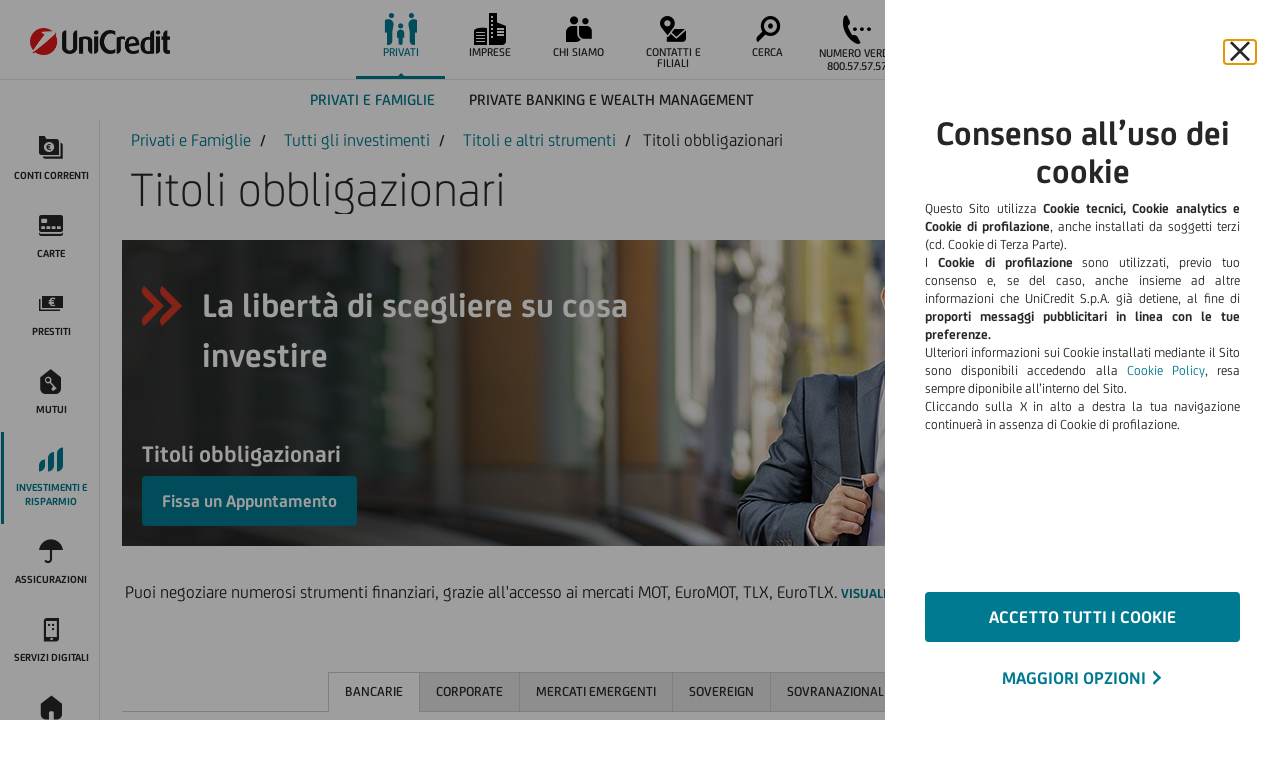

--- FILE ---
content_type: text/html; charset=UTF-8
request_url: https://www.unicredit.it/it/privati/investimenti-e-risparmio/tutti-gli-investimenti/titoli/titoli-obbligazionari.html
body_size: 26245
content:












	<!DOCTYPE html>
	<html lang="it">
	


















<head>
    <meta charset="UTF-8">

    
    <meta name="uc-last-modified" content="2025-10-03"/>

    <meta http-equiv="X-UA-Compatible" content="IE=edge">
    <meta name="viewport" content="width=device-width, initial-scale=1">
    
    
    <title>Titoli Obbligazionari e Azioni in Collocamento | UniCredit</title>
    
    <meta name="description" content="Scopri come investire in obbligazioni, con le quotazioni e i rendimenti, minimizzando il rischio di investimento">
    






    
    <script type="text/javascript" src="/ruxitagentjs_ICA7NVfghqrux_10319250807130352.js" data-dtconfig="rid=RID_-1271984014|rpid=1519292240|domain=unicredit.it|reportUrl=https://bf66759tfy.bf.dynatrace.com/bf|app=3ad5cb8bb5d4eef0|cors=1|owasp=1|featureHash=ICA7NVfghqrux|rdnt=1|uxrgce=1|cuc=2g6hoa8v|mel=100000|dpvc=1|md=mdcc1=cAMCV_C7415A4E52E186480A490D4D%40AdobeOrg,mdcc2=bucaa.eVar60,mdcc3=bucaa.pageName,mdcc4=bucaa.events,mdcc5=bucaa.list1,mdcc6=bucaa.eVar61,mdcc7=bucca.eVar15,mdcc8=bucca.eVar7,mdcc9=bucca.eVar56,mdcc10=bucca.eVar25,mdcc11=bucaa.pageName,mdcc12=ascript[src^^^e^dq/ruxitagentjs^dq]@src|lastModification=1765878790622|mdp=mdcc12|tp=500,50,0|srbbv=2|agentUri=/ruxitagentjs_ICA7NVfghqrux_10319250807130352.js"></script><script>console.log = function(){};</script>
    

	<!-- [POS1] -->
    

	

    <link rel="apple-touch-icon" sizes="57x57" href="https://content.ucgstatic.eu/etc/designs/ucpublic/it/img/favicon/apple-touch-icon-57x57.png">
    <link rel="apple-touch-icon" sizes="60x60" href="https://content.ucgstatic.eu/etc/designs/ucpublic/it/img/favicon/apple-touch-icon-60x60.png">
    <link rel="apple-touch-icon" sizes="72x72" href="https://content.ucgstatic.eu/etc/designs/ucpublic/it/img/favicon/apple-touch-icico/n-72x72.png">
    <link rel="apple-touch-icon" sizes="76x76" href="https://content.ucgstatic.eu/etc/designs/ucpublic/it/img/favicon/apple-touch-icon-76x76.png">
    <link rel="apple-touch-icon" sizes="114x114" href="https://content.ucgstatic.eu/etc/designs/ucpublic/it/img/favicon/apple-touch-icon-114x114.png">
    <link rel="apple-touch-icon" sizes="120x120" href="https://content.ucgstatic.eu/etc/designs/ucpublic/it/img/favicon/apple-touch-icon-120x120.png">
    <link rel="apple-touch-icon" sizes="144x144" href="https://content.ucgstatic.eu/etc/designs/ucpublic/it/img/favicon/apple-touch-icon-144x144.png">
    <link rel="apple-touch-icon" sizes="152x152" href="https://content.ucgstatic.eu/etc/designs/ucpublic/it/img/favicon/apple-touch-icon-152x152.png">
    <link rel="apple-touch-icon" sizes="180x180" href="https://content.ucgstatic.eu/etc/designs/ucpublic/it/img/favicon/apple-touch-icon-180x180.png">
    <link rel="icon" type="image/png" href="https://content.ucgstatic.eu/etc/designs/ucpublic/it/img/favicon/favicon-192x192.png" sizes="192x192">
    <link rel="icon" type="image/png" href="https://content.ucgstatic.eu/etc/designs/ucpublic/it/img/favicon/favicon-32x32.png" sizes="32x32">
    <link rel="icon" type="image/png" href="https://content.ucgstatic.eu/etc/designs/ucpublic/it/img/favicon/favicon-96x96.png" sizes="96x96">
    <link rel="icon" type="image/png" href="https://content.ucgstatic.eu/etc/designs/ucpublic/it/img/favicon/favicon-16x16.png" sizes="16x16">

	<!-- [POS2] -->
    

	

    
    <script type="application/ld+json">
        { 
            "@context": "http://schema.org/",
            "@type": "Organization",
            "name" : "Unicredit S.p.A.",
            "url": "https://www.unicredit.it",
            "logo": "https://content.unicredit.it/etc/designs/unicreditgroupn/img/static/logoHiRes.png", 
            "sameAs": "[https://www.unicredit.it/it/privati.html]",
            "description": " UniCredit Ã¨ una Banca commerciale paneuropea con un modello di servizio unico nel suo genere in Italia, Germania, Europa Centrale ed Europa Orientale.",
            "email": "comunicazioni@pec.unicredit.eu",
            "telephone": "+39-02-88-621",
            "address": {
                "@type": "PostalAddress",
                "streetAddress": " Piazza Gae Aulenti, 3 - Tower A",
                "addressLocality": "Milano",
                "addressCountry": "IT",
                "addressRegion": "Lombardia",
                "postalCode": "20154"
            }
        }
    </script>


    
	

	
    <script type="text/javascript" src="https://content.ucgstatic.eu/etc/designs/ucpublic/it/clientlibs/main.min.js"></script>

    <link type="text/css" rel="stylesheet" href="https://content.ucgstatic.eu/etc/designs/ucpublic/it/css/font-families.css"/>
    <link type="text/css" rel="stylesheet" href="https://content.ucgstatic.eu/etc/designs/ucpublic/it/css/font_public.css"/>
    <link type="text/css" rel="stylesheet" href="https://content.ucgstatic.eu/etc/designs/ucpublic/it/css/font_extra.css"/>
    <link type="text/css" rel="stylesheet" href="https://content.ucgstatic.eu/etc/designs/ucpublic/it/css/font_mutui.css"/>
    <link type="text/css" rel="stylesheet" href="https://content.ucgstatic.eu/etc/designs/ucpublic/it/css/font_multicolor.css"/>
    <link type="text/css" rel="stylesheet" href="https://content.ucgstatic.eu/etc/designs/ucpublic/it/css/font_mono.css"/>

    <script src="/etc/designs/ucpublic/it/clientlibs/util.min.js"></script>

    






<!-- LOGIN INCLUDE START -->

<script type="text/javascript" class="loginBVI" src="/tunk?v=1" async></script>
<script type="text/javascript" class="loginBVI" src="#" data-src="https://it-assets.ucgstatic.eu/etc/designs/gimb2-it/js/foundation/primefaces.js"></script>
<script type="text/javascript" class="loginBVI" src="#" data-src="https://it-assets.ucgstatic.eu/etc/designs/gimb2-it/js/foundation/atmosphere.js"></script>
<script type="text/javascript" class="loginBVI" src="#" data-src="https://it-assets.ucgstatic.eu/etc/designs/gimb2-it/js/foundation/watermark.js"></script>
<script type="text/javascript" class="loginBVI" src="#" data-src="https://it-assets.ucgstatic.eu/etc/designs/gimb2-it/js/foundation/tooltip.js"></script>
<script type="text/javascript" class="loginBVI" src="#" data-src="https://it-assets.ucgstatic.eu/etc/designs/gimb2-it/js/foundation/popover.js"></script>
<script type="text/javascript" class="loginBVI" src="#" data-src="https://it-assets.ucgstatic.eu/etc/designs/gimb2-it/js/foundation/jquery.slimscroll.min.js"></script>
<script type="text/javascript" class="loginBVI" src="#" data-src="https://it-assets.ucgstatic.eu/etc/designs/gimb2-it/js/safari-ios-fix.js"></script>
<script type="text/javascript" class="loginBVI" src="#" data-src="https://it-assets.ucgstatic.eu/etc/designs/gimb2-it/js/infotip.js"></script>
<script type="text/javascript" class="loginBVI" src="#" data-src="https://it-assets.ucgstatic.eu/etc/designs/gimb2-it/js/locale.js"></script>
<script type="text/javascript" class="loginBVI" src="https://it-assets.ucgstatic.eu/etc/designs/gimb2-it/js/platform/page-inject-backend.js"></script>
<script type="text/javascript" class="loginBVI" src="#" data-src="https://it-assets.ucgstatic.eu/etc/designs/gimb2-it/js/hashtable.js"></script>
<script type="text/javascript" class="loginBVI" src="#" data-src="https://it-assets.ucgstatic.eu/etc/designs/gimb2-it/js/deviceprint.js"></script>
<script type="text/javascript" class="loginBVI" src="#" data-src="https://it-assets.ucgstatic.eu/etc/designs/gimb2-it/js/header-notifications.js"></script>
<script type="text/javascript" class="loginBVI" src="#" data-src="https://it-assets.ucgstatic.eu/etc/designs/gimb2-it/js/CampaignAttributeManagement.js"></script>
<script type="text/javascript" class="loginBVI" src="#" data-src="https://it-assets.ucgstatic.eu/etc/designs/gimb2-it/g20/common/js/comps/gmbBaseComps.js"></script>
<script type="text/javascript" class="loginBVI" src="#" data-src="https://it-assets.ucgstatic.eu/etc/designs/gimb2-it/g20/common/js/accessibility/tabTrap.js"></script>
<script type="text/javascript" class="loginBVI" src="#" data-src="https://it-assets.ucgstatic.eu/etc/designs/gimb2-it/g20/common/js/accessibility/interactionMethod.js"></script>


<link type="text/css" class="loginBVI" rel="" href="#" data-href="https://it-assets.ucgstatic.eu/etc/designs/gimb2-it/css/common.css"/>
<link type="text/css" class="loginBVI" rel="" href="#" data-href="https://it-assets.ucgstatic.eu/etc/designs/gimb2-it/css/portal-override.css"/>
<link type="text/css" class="loginBVI" rel="" href="#" data-href="https://it-assets.ucgstatic.eu/etc/designs/gimb2-it/css/bootstrap.css"/>
<link type="text/css" class="loginBVI" rel="" href="#" data-href="https://it-assets.ucgstatic.eu/etc/designs/gimb2-it/css/primefaces.css"/>
<link type="text/css" class="loginBVI" rel="" href="#" data-href="https://it-assets.ucgstatic.eu/etc/designs/gimb2-it/eshop/style.css"/>
<link type="text/css" class="loginBVI" rel="" href="#" data-href="https://it-assets.ucgstatic.eu/etc/designs/gimb2-it/g20/common/css/comps/gmbBaseComps.css"/>
<link type="text/css" class="loginBVI" rel="" href="#" data-href="https://it-assets.ucgstatic.eu/etc/designs/gimb2-it/g20/common/css/common/gmbReset.css"/>
<link type="text/css" class="loginBVI" rel="" href="#" data-href="https://it-assets.ucgstatic.eu/etc/designs/gimb2-it/css/icon-font-gimb.css"/>
<link type="text/css" class="loginBVI" rel="" href="#" data-href="https://it-assets.ucgstatic.eu/etc/designs/gimb2-it/g20/comps/sign/signature.css"/>
<!-- LOGIN INCLUDE END -->



	<!-- [POS3] -->
    

	
	<link type="text/css" rel="stylesheet" href="https://content.ucgstatic.eu/etc/designs/ucpublic/it/clientlibs/main.min.css"/>


    <!--[if lt IE 9]>
    <script type="text/javascript" src="https://content.ucgstatic.eu/etc/designs/ucpublic/it/plugin/js/html5shiv.js"></script>
    <script type="text/javascript" src="https://content.ucgstatic.eu/etc/designs/ucpublic/it/plugin/js/respond.js"></script>
    <script type="text/javascript" src="https://content.ucgstatic.eu/etc/designs/ucpublic/it/plugin/js/jquery.placeholder.min.js"></script>
    <![endif]-->

    
        <script src="https://content.ucgstatic.eu/content/dam/ucpublic/common/analytics/unicredit/uc.it/prod/utag.sync.js"></script> 


    
    
    <!-- <script src="/etc/designs/ucpublic/it/clientlibs/tables.min.js"></script>
 -->
    <script type="text/javascript" src="https://content.ucgstatic.eu/etc/designs/ucpublic/it/clientlibs/tables.min.js"></script>
    <!-- [POS4] -->
    

	


    
    <!-- <script src="/etc/designs/ucpublic/it/clientlibs/protocolChecker.min.js"></script>
 -->
    <script type="text/javascript" src="https://content.ucgstatic.eu/etc/designs/ucpublic/it/clientlibs/protocolChecker.min.js"></script>
    
    <link rel="canonical" href="https://www.unicredit.it/it/privati/investimenti-e-risparmio/tutti-gli-investimenti/titoli/titoli-obbligazionari.html"/>
    
    <meta property="og:title" content="Titoli obbligazionari"/>
    <meta property="og:site_name" content="Titoli obbligazionari"/>


    <meta property="og:image" content="https://content.ucgstatic.eu/etc/designs/ucpublic/it/img/unicredit-logo.png"/>


	<!-- [POS5] -->
    

	<script type="text/javascript"></script>

    
<script type="text/javascript" src="https://content.ucgstatic.eu/etc/designs/ucpublic/it/js/keep-alive.js"></script>
<script type="text/javascript" src="https://content.ucgstatic.eu/etc/designs/ucpublic/it/js/placeholderCrmProducts.js"></script>
<script type="text/javascript" src="https://content.ucgstatic.eu/etc/designs/ucpublic/it/clientlibs/chat.min.js"></script>
<script>
    var segmentCode='3';
    var productCode='TITOLIOBBLIGAZIONARI-3';
    var fixAppLink='/content/ucpublic/it/contatti-e-agenzie/locator';
    var isAuthor=false;

    var seamlessSelector = "";

    console.log('segment&product'+segmentCode+productCode);

    function resetProfilingCookies( reloadPage ) {
        reloadPage = typeof reloadPage === 'undefined' ? true : reloadPage;
        var cookieDomain='.usinet.it';
        $.getJSON('/bin/gimb/servlet/loadNdg?op=reset&scope=min');
        
            cookieDomain='.unicredit.it';
        
        Cookies.remove("CHDETAIL",{ path: '/', domain:cookieDomain });
        Cookies.remove("MCHANNEL",{ path: '/', domain:cookieDomain });
        if( reloadPage ){
            location.reload();
        }
    }

    function removeClawUci( reloadPage ) {
        reloadPage = typeof reloadPage === 'undefined' ? true : reloadPage;
        var cookieDomain='.usinet.it';
        
        cookieDomain='.unicredit.it';
        
        Cookies.remove("claw_uci_enable",{ path: '/', domain:cookieDomain });
        Cookies.remove("claw_uci_date",{ path: '/', domain:cookieDomain });
        if( reloadPage ){
            location.reload();
        }
    }

    $(document).ready(function() {
        startCrmProduct();
        /*$.ajax({
            type: 'GET',
            url: "/bin/gimb/servlet/cookie",
            timeout: 10000,
            data: {
                name: "forceLoginDesktop",
                value: "true",
                isAuthor: isAuthor
            }
        });*/
        var claw_uci_date = Cookies.get("claw_uci_date");
        if (claw_uci_date !== undefined && sessionStorage.getItem("cookiesChecked") === null) {
            sessionStorage.setItem("cookiesChecked","true");
            $.get( "/content/ucpublic/it/info/informativa-cookies/jcr:content/reset/date.json").always(function( result ) {
                var manualResetDate='';
                try {
                    manualResetDate = result.date;
                } catch (e) {
                    console.log("Error retrieving package date "+result);
                }
                var d = new Date();
                if(manualResetDate!=='' && claw_uci_date<manualResetDate && manualResetDate<=(d.getFullYear() + "-" + String(d.getMonth()+1).padStart(2, '0') + "-" + String(d.getDate()).padStart(2, '0')))
                    removeClawUci(true);
                /*else {
                        $.ajax({
                            type: 'GET',
                            url: "/package.packageInfo",
                            timeout: 10000,
                            data: {
                                packageProjectRoot: "gimb_ucpublic"
                            },
                            success: function (data) {
                                try {
                                    if (claw_uci_date < data.packageDate.substring(0, 10))
                                        removeClawUci(true);
                                } catch (e) {
                                    console.log("Parse error for packageInfo");
                                }
                            }
                        });
                }*/

            });

        }else if(claw_uci_date === undefined && Cookies.get("claw_uci_enable")!==undefined)
            removeClawUci(true);



        function isIE() {
            var ua = window.navigator.userAgent;
            return ua.indexOf("MSIE ") > 0 || !!ua.match(/Trident.*rv\:11\./);
        }
        if(sessionStorage.getItem("UAG") === null){
            isIE()?sessionStorage.setItem("UAG","IE0"):sessionStorage.setItem("UAG","ND");
        }

    });
</script>
    

    <!-- [POS6] -->
    

	

</head>

	
	







<body class="pws " aria-live="polite">
    








<script>

    var __unsupportedpage__="/content/ucpublic/it/unsupported.html";
    if (location.pathname!=__unsupportedpage__) {
        if(isOldBrowser())window.location = __unsupportedpage__;
    }

    function setOBCookie() {
        document.cookie = "oldbrowser=true";
    }

    function hasOBCookie() {
        var re = new RegExp("oldbrowser=([^;]+)");
        var value = re.exec(document.cookie);
        return (value != null) ? unescape(value[1]) : null;
    }

    function isOldBrowser () {
        return false;

        if (hasOBCookie()) {
            return false;
        }

        var ua = navigator.userAgent;

        if (ua.indexOf("Mobi") < 0 && ua.indexOf("Android") < 0) {  // To skip mobile

            //IE
            if (ua.indexOf("MSIE") > -1) {
                var index = ua.indexOf("MSIE");
                var version = parseInt(ua.substring(index+5, index+7));
                if (version < 10) {
                    setOBCookie();
                    return true;
                } else {
                    return false;
                }
            }

            //FIREFOX
            if (ua.indexOf("Firefox/") > -1) {
                var index = ua.indexOf("Firefox/");
                var fullVersion = ua.substring(index+8);
                if (fullVersion.indexOf(".") > -1) {
                    var major = parseInt(fullVersion.substring(0, fullVersion.indexOf(".")));
                    if (major < 33) {
                        setOBCookie();
                        return true;
                    } else {
                        return false;
                    }
                }
            }

            //EDGE
            if (ua.indexOf("Edge/") > -1) {
                var index = ua.indexOf("Edge/");
                var fullVersion = ua.substring(index+5);
                if (fullVersion.indexOf(".") > -1) {
                    var major = parseInt(fullVersion.substring(0, fullVersion.indexOf(".")));
                    var minor = parseInt(fullVersion.substring(fullVersion.indexOf(".")+1, fullVersion.indexOf(".")+5));
                    if (major < 13 || (major == 13 && minor < 1057)) {
                        setOBCookie();
                        return true;
                    } else {
                        return false;
                    }
                }
            }

            //CHROME
            if (ua.indexOf("Chrome/") > -1) {
                var index = ua.indexOf("Chrome/");
                var fullVersion = ua.substring(index+7);
                if (fullVersion.indexOf(".") > -1) {
                    var major = parseInt(fullVersion.substring(0, fullVersion.indexOf(".")));
                    if (major < 37) {
                        setOBCookie();
                        return true;
                    } else {
                        return false;
                    }
                }
            }

            //SAFARI
            if (ua.indexOf("Safari/") > -1) {
                var index = ua.indexOf("Version/");
                var fullVersion = ua.substring(index+8);
                if (fullVersion.indexOf(".") > -1) {
                    var major = parseInt(fullVersion.substring(0, fullVersion.indexOf(".")));
                    if (major < 8) {
                        setOBCookie();
                        return true;
                    } else {
                        return false;
                    }
                }
            }
        }



        return false;
    }

</script>
    




























<script type="text/javascript">
(function(window,document){
    window.PWS = {};
    window.PWS.IS = (function(){
        var _ = {
            utils:{
                notLoggedLandingBaseUrl:"/NotLogged/Landing/",
                loggedLandingBaseUrl:"/Logged/Landing/",
                ctaLoggedBaseUrl:"/CatalogPage/CtaClick/logged_in/",
                ctaNotLoggedBaseUrl:"/CatalogPage/CtaClick/not_logged_in/",
                ndgTransferBaseUrl:"/HashedNDGTransfer",
                complaintsUrl:"/Reclami/Submit",
                delBaseUrl:"/DeletionRequest",
                alreadyDone:"UTA",
                prodCode:"productCode",
                sfIsTrk:"SFIStrk",
                cookieName:"claw_uci_enable",
                claw3rdParty:['YHY','YHN','Y1Y','Y1N'],
                waitTimeOut:10,
                prodWaitTimeOut:20,
                exitCounter:0,
                prodExitCounter:0,
                currentProdCode:null,
                getCookie:function(name) {
                    var val = document.cookie.match('(^|;) ?' + name + '=([^;]*)(;|$)');
                    return val ? val[2] : null;
                },
                isThirdPartOK: function(){                    
                    try {
                        return _.utils.claw3rdParty.includes(_.utils.getCookie(_.utils.cookieName));    
                    } catch(error){
                        return false;       
                    }
                },
                getSfIsTrk:function(){
                    return window.localStorage.getItem(_.utils.sfIsTrk);
                },
                setSfIsTrk:function(value){
                    return window.localStorage.setItem(_.utils.sfIsTrk,value);
                },
                isLogged: function(){
                    return profileGLOBAL === 'L';
                },
                isRecognized: function (){
                    return profileGLOBAL === 'I' || profileGLOBAL === 'L';
                },
                isNotYetDone: function(ndg){
                    return window.Cookies.get(_.utils.alreadyDone) !== ndg;
                },
                setYetDone: function(ndg){
                    window.Cookies.set(_.utils.alreadyDone,ndg,{expires: 180});
                },
                setProdCode: function(){
                    var interval = setInterval(function(){
                        var _prodCod = document.getElementById(_.utils.prodCode);
                        if (_prodCod) {
                            clearInterval(interval);
                            _.utils.currentProdCode = _prodCod.value;
                        } else if(_.utils.exitCounter > _.utils.waitTimeOut){
                            clearInterval(interval);
                            _.utils.currentProdCode = null;
                        }
                        _.utils.exitCounter++;
                    },50);                    
                },
                getProdCode: function(){
                    return _.utils.currentProdCode;
                },
                getProdCodeDirect: function(){
                    return document.getElementById(_.utils.prodCode) == null ? null : document.getElementById(_.utils.prodCode).value;
                },
                sendInteraction:function(url, parameter){

                    if(window.oneCustomerAPI && typeof window.oneCustomerAPI.sendInteraction == 'function'){
                        var finalParam = parameter == null ? {} : parameter;
                        window.oneCustomerAPI.sendInteraction(url, finalParam);
                    }
                },
                getLandingUrl:function(isLogged){
                    var prodCode = isLogged ? _.utils.getProdCode() : _.utils.getProdCodeDirect();
                    var baseUrl = isLogged ? _.utils.loggedLandingBaseUrl : _.utils.notLoggedLandingBaseUrl;
                    if(prodCode != null) {
                        return baseUrl + prodCode;
                    } else {
                        return window.location.hash.replace("#","");
                    }
                },
                getTransferUrl: function(){
                    return _.utils.ndgTransferBaseUrl;
                },
                getDelUrl: function(){
                    return _.utils.delBaseUrl;
                }
            }      
        }

        return {
            utils:{
                isThirdPartOK : function(){     
                    return _.utils.isThirdPartOK();
                },
                loadTag : function(){
                    (function(o,n,e){var l='link',s='script',c='createElement',i='insertBefore',f=o.getElementsByTagName(s)[0],p=f.parentNode,x=o[c](l),y=o[c](l),z=o[c](s);x.rel='preconnect';x.href=n;y.rel='preload';y.href=e;y.as=s;z.id='thxTag';z.src=e;p[i](x,f);p[i](y,f);p[i](z,f);})(document,'https://eu2.thunderhead.com','https://eu2.cdn.thunderhead.com/one/rt/js/one-tag.js?siteKey=ONE-QA0AR4886H-2060');
                },
                sendInteraction: function (url,parameter){
                    if(_.utils.isThirdPartOK()){                        
                        _.utils.sendInteraction(url, parameter);
                    }
                },
                isLogged: function(){
                    return _.utils.isLogged();
                },
                isRecognized: function(){
                    return _.utils.isRecognized();
                },
                getProdCode: function(){
                    return _.utils.getProdCode();
                },
                getLandingUrl: function(isLogged){
                    return _.utils.getLandingUrl(isLogged);
                },
                getCtaLink: function(eventName){
                    if(_.utils.isLogged()){
                        return _.utils.ctaLoggedBaseUrl + _.utils.getProdCode() + "/" + eventName;
                    } else {
                        return _.utils.ctaNotLoggedBaseUrl + _.utils.getProdCode() + "/" + eventName;
                    }
                },
                formatForSend: function(string) {
                    return string.trim().replace("(","").replace(")","").split(" ").join("-");
                },
                sendComplaintInteraction: function(){
                     if(_.utils.isThirdPartOK()){                        
                        _.utils.sendInteraction(_.utils.complaintsUrl, null);
                    }
                },
                sendJoinInteraction: function(callback) {
                    if(_.utils.isRecognized()){
                        $.ajax({
                            url: "/bin/gimb/servlet/loadNdg?op=profile",
                            dataType: 'json',
                            success: function(userInfo){
                                var ndg = userInfo.utkHashNdg;
                                if(_.utils.isNotYetDone(ndg)){
                                    _.utils.sendInteraction(_.utils.getTransferUrl(),{"ndg":ndg});
                                    _.utils.setYetDone(ndg);
                                }
                                if(typeof callback === "function"){
                                    setTimeout(() => { callback(); }, 600);                                    
                                }                                
                            }
                        });
                    } else {
                        if(typeof callback === "function"){
                            callback();
                        }  
                    }
                },
                waitFor:function(variable, callback){
                    var interval = setInterval(function(){
                        if (window[variable]) {
                            clearInterval(interval);
                            callback();
                        } else if(_.utils.exitCounter > _.utils.waitTimeOut){
                            clearInterval(interval);
                        }
                        _.utils.exitCounter++;
                    },150);
                },
                notify:function(){
                    _.utils.sendInteraction(_.utils.getDelUrl(),null);
                },
                init:function(){
                    if(_.utils.getSfIsTrk() == null) {
                        if(_.utils.isThirdPartOK()){
                            _.utils.setSfIsTrk("true");
                        } else {
                            _.utils.setSfIsTrk("false");
                        }
                    }
                    _.utils.setProdCode();
                }
            }
        }
    })();

    window.PWS.IS.utils.init();

})(window,document)
</script>


<script type="text/javascript">

    

    window.dataLayer = {

        "version" : "PWS160617",
        
        "trackType" : "PAGE-BASE",
        
        "tech" : {
            "environment": "prod",
            "platform": "CQPUB",
            "baselineId": "118.216"
        },

        "user": {
            "customerId": "",
            "profile": "",
            "technicalProfile": "",
            "channel":"",
            "impersonatedByUserId": "",
            "privacy1": "",
            "privacy2": "",
            "privacy3": "",
            "uTokenId":"",
            "uTokenProfile":"",
            "cookieLaw":""
        },

        "nav": {
            
            "aBreadcrumb": ["Privati e Famiglie","Investimenti e risparmio","Tutti gli investimenti","Titoli e altri strumenti","Titoli obbligazionari"],
            "hiddenBreadcrumb":"false",
            "language": "it"
        },

        "page": {
            "site": "ucpublic",
            "pathUrl": "/content/ucpublic/it/privati/investimenti-e-risparmio/tutti-gli-investimenti/titoli/titoli-obbligazionari",
            "nameUrl": "/titoli-obbligazionari",
            "hashPage": "zff3b2jjx5",
            "title": "Titoli obbligazionari",
            "titleAlt": "",
            "template": "productPage",
            "templateId": "productPage",
            
            "segment": "PRIVATI",
            
            "menuGroup": "privati",
            
            "section": "investimenti-e-risparmio",
            "lang": "it",
            "portalPageId":"",
            "revision":"9073b9ff-260e-471f-9def-475168a6e0e0",
            "aComponents": [],
            "aComponentsVersion": [],
            "customInfo": "",
            "lastReplicated":""
        },
        

        "product": {
            "code": "TITOLIOBBLIGAZIONARI-3",
            "name":"Titoli obbligazionari",
            "nodeType": "SEGMENT",
            "category":"Investimenti e Risparmio",
            "codeGroup":"",
            "segment": "TITOLIOBBLIGAZIONARI",
            "segmentCode": "3"

        }
    };

    try {
        var urlParams = parseQueryString(window);
        if(typeof urlParams === 'object'){
            if(typeof urlParams.ccode === 'string'){
                if(urlParams.ccode!=='' ){
                    Cookies.set('ccode', urlParams.ccode);
                    dataLayer.user.ccode = urlParams.ccode;
                }
            }
        }
    }catch(err){
        if (typeof console !== 'undefined') console.log('WAERR-CCODE');
    }


    

    window.dataLayerParent = window.dataLayer;
</script>



<script type="text/javascript">
    (function(a,b,c,d){
        a='https://content.ucgstatic.eu/content/dam/ucpublic/common/analytics/unicredit/uc.it/prod/utag.js';
        b=document;c='script';d=b.createElement(c);d.src=a;d.type='text/java'+c;d.async=true;
        a=b.getElementsByTagName(c)[0];a.parentNode.insertBefore(d,a);
    })();
</script>


<script type="text/javascript">
    try {
        var WA_PWS_SENDED = window.WA_PWS_SENDED = false;
        var WA_PWS_SENDED_TO = window.WA_PWS_SENDED_TO = false;
        var WA_PWS_UTOKEN_UPDATED = window.WA_PWS_UTOKEN_UPDATED = false;

        if (window.WA_PWS_SENDED !== true) {
            var sendInterval = window.sendInterval = window.setInterval(
                function() {
                    if (typeof window.waUtilsObj === 'object' && window.waUtilsObj.isUtagPresent() && window.WA_PWS_SENDED !== true) {
                        window.waUtilsObj.startTimeout();
                    }
                }, 400
            );
        }
    }
    catch(err) {
        if (typeof console !== 'undefined') {
            console.log('Error initializing waUtilsObj timeouts');
        }
    }
</script>

    

























<script type="text/javascript">
    var NDG_COOKIE_NAME="UTOKEN";
    var nrPrivacyCookie ="claw_uci_enable";
    var liPrivacyCookie ="CEPvcWs";

    function getCookie(cookieName) {
        var cookie='';
        var i, x, y, ARRcookies = document.cookie.split(";");
        for (i = 0; i < ARRcookies.length; i++) {
            x = ARRcookies[i].substr(0, ARRcookies[i].indexOf("="));
            y = ARRcookies[i].substr(ARRcookies[i].indexOf("=") + 1);
            x = x.replace(/^\s+|\s+$/g, "");
            if (x == cookieName) {
                cookie = unescape(y);
            }
        }
        return cookie;
    }

	var profileGLOBAL;
	var multiProfileFuncs = [];
    var disclaimersFuncs = [];
	var recommendationFuncs = [];
    var multiprofileContainsCE = [];

    function isProfileReady(){
    	return (typeof profileGLOBAL !== 'undefined');
    }

    function getProfileType(){
    	return profileGLOBAL;
    }

    function executeMultiprofile()
    {
    	for (var i = 0; i < multiProfileFuncs.length; i++){
    		if (typeof multiProfileFuncs[i] === "function")
    			multiProfileFuncs[i]();
    	}

		if (typeof buildUserbar === "function")
			buildUserbar();
    }

    function executeRecommendation()
    {
    	for (var i = 0; i < recommendationFuncs.length; i++){
    		if (typeof recommendationFuncs[i] === "function")
    			recommendationFuncs[i]();
    	}
    }

    function executeDisclaimer()
    {
        for (var i = 0; i < disclaimersFuncs.length; i++){
            if (typeof disclaimersFuncs[i] === "function")
                disclaimersFuncs[i]();
        }
    }

    function executeProfileSynchro(){
    	executeMultiprofile();
		executeRecommendation();
		
        if (typeof dynamicCtaStart === "function")
            dynamicCtaStart();
    }

    function setupUser(userInfo){
    	profileGLOBAL = userInfo.profile;
		customerPrivacyGLOBAL = userInfo.privacy;
		console.log("[PROFILE] " + getProfileType());
		console.log("[CHANGED] " + userInfo.profileChanged);

		executeProfileSynchro();

		try{
			waUtilsObj.utokenUpdated(userInfo);
		}
		catch(err){
			if (typeof console !== 'undefined') console.log('ERRUTKNUPDINLINE')
		}
    }

    function getUserProfile(forceProfileTo, cleanSession)
    {
    	console.log("[PROFILE] GET");

    	var loadNdgProfile = "/bin/gimb/servlet/loadNdg?op=profile";
    	if(typeof forceProfileTo !== 'undefined' && typeof cleanSession !== 'undefined')
    		loadNdgProfile += "&forceTo=" + forceProfileTo + "&cleanJSession=" + cleanSession;

    	$.ajax({
				url: loadNdgProfile,
				dataType: 'json',
			success: function(userInfo){
				setupUser(userInfo);
			},
			error: function(){
				console.log("[PROFILE] ERROR");
				var userInfo = { ndgru: 'NA', profile: 'N', privacy: 'N'};
				setupUser(userInfo);
			}
		});
    }

    

	$(document).ready(function(){
		getReferrer();
    	console.log("[PROFILE] GET");
		let userHasGimb20 = sessionStorage.userHasGimb20 ? sessionStorage.userHasGimb20 == 'true' : false;
    	$.ajax({
			url: "/bin/gimb/servlet/loadNdg?op=profile&userHasGimb20=" + userHasGimb20,
			dataType: 'json',
			success: function(userInfo)
			{
				checkSessionStorage(userInfo.profile);
				if(userInfo.profile == 'L')
				{
					var keepAliveTimestamps = new Timestamps();
					if(keepAliveTimestamps.hasTimedOut())
					{
						console.log("[PROFILE] FORCE I");
						getUserProfile('I', 0);
						keepAliveTimestamps.saveCurrentTime();
					}
					else
					{
						sessionStorage.setItem("logoutRedirect" , window.location.href);
						window.open('/it/sessione-attiva.html', '_self');
					}
				}
				else
					setupUser(userInfo);
			},
			error: function()
			{
				console.log("[PROFILE] ERROR");
				var userInfo = { ndgru: 'NA', profile: 'N', privacy: 'N'};
				setupUser(userInfo);
			}
		});
    });
	

	function checkSessionStorage(profile)
	{
		var recEng_wA = sessionStorage.getItem('recEng_wAsO');
		if(recEng_wA != null && recEng_wA.indexOf(profile, 0) != 0)
		{
			sessionStorage.clear();
			return;
		}

		var recEng_wB = sessionStorage.getItem('recEng_wBsO');
		if(recEng_wB != null && recEng_wB.indexOf(profile, 0) != 0)
		{
			sessionStorage.clear();
			return;
		}
	}

    function privacyEnabled(){
        var profile = getProfileType();

		if(profile === 'L')
			return isCustomerPrivacyAccepted();
        	return isCookiePrivacyAccepted();
    }

    function isLoggedWithPrivacy(){
        return getProfileType() === 'L' && isCustomerPrivacyAccepted();
    }

    function getCookiePrivacy(){
    	return getCookie(nrPrivacyCookie);
    }

    function setCookiePrivacy(privacy){
    	setPrivacy(nrPrivacyCookie, privacy);
    }

    function isCookiePrivacyAccepted(){
    	var cookiePrivacy = getCookiePrivacy();
		return cookiePrivacy.indexOf('YHY') == 0 
				|| cookiePrivacy.indexOf('Y0Y') == 0;
    }

    var customerPrivacyGLOBAL;
	function getCustomerPrivacy(){
    	return customerPrivacyGLOBAL;
    }

    function isCustomerPrivacyAccepted(){
    	return customerPrivacyGLOBAL != '' && customerPrivacyGLOBAL == 'Y';
    }

    function setCustomerPrivacy(privacy){
    	customerPrivacyGLOBAL = privacy;
    	$.ajax({
      	  type: "POST",
      	  xhrFields: {
                withCredentials: true
            },
      	  url: "/bin/gimb/servlet/loadNdg",
      	  data: { op: 'privacy', value: privacy }
      	});
    }

    function setPrivacy(privacyCookie, privacyValue){
		document.cookie = privacyCookie + "=" + privacyValue + ";path=/";
    }

</script>




  
    <div id="container">
    
		








<script type="text/javascript">
    var d = new Date();
    d.setTime(d.getTime() + (24*60*60*1000));
    var expires = "expires="+ d.toUTCString();
    document.cookie = "last_visited_segment=3; " + expires + "; path=/";
</script>


		<div id="pageInfo" data-currentPageId="zff3b2jjx5"></div>

        <div id="header" role="banner" class="clearfix h_menu">

            <div class="accessibilityTab">
                <div class="accessibilityTab__wrap">
                    <div class="accessibilityTab__intro">Passa a</div>
                    <a class="accessibilityTab__link" data-accessibility-skip-to data-accessibility-skip-first aria-label="Intestazione" href="#accessibility-primary-menu">Intestazione</a>
                    <a class="accessibilityTab__link" data-accessibility-skip-to aria-label="Menu di sinistra" href="#accessibility-secondary-menu">Menu di sinistra</a>
                    <a class="accessibilityTab__link" data-accessibility-skip-to aria-label="Contenuto di pagina" href="#accessibility-content">Contenuto di pagina</a>
                    <a class="accessibilityTab__link" data-accessibility-skip-to data-accessibility-skip-last aria-label="Piè di pagina" href="#accessibility-footer">Piè di pagina</a>
                </div>
            </div>

            <div class="logo h_menu">
            	
                <a class="logo_content" href="/it/privati.html">
                    
                    <img class="logo_img" src="/etc/designs/ucpublic/it/img/logoHiRes.png" alt="UniCredit"/>
                </a>
            </div>

            <nav class="pws_menu">
                <ul class="pws_menu_fl pws_menu_left h_menu" data-menu-role="menubar" role="menubar" data-menubar-item-expanded="false" aria-label="Primary Menu" id="accessibility-primary-menu">
               		










                     <li  class="active hidden-xs   with_submenu">
                         <a href="/it/privati.html" data-menu-role="menuitem" role="menuitem" tabindex="-1" aria-haspopup="true" aria-expanded="false">
                             <i class="icon-individuals"></i>
                             <span class="pws_menu_txt ">privati</span>
                         </a>
                         
                             <ul class="submenu clearfix" data-menu-role="menu" role="menu" aria-label="Primary Sub">
                                
                                        <li>
                                        	<a data-menu-role="menuitem" role="menuitem" tabindex="-1" class="bold current" href="/it/privati.html">
                                        		Privati e Famiglie
                                        	</a>
                                        </li>
                                
                                        <li>
                                        	<a data-menu-role="menuitem" role="menuitem" tabindex="-1" href="/it/private.html">
                                        		Private Banking e Wealth Management
                                        	</a>
                                        </li>
                                
                             </ul>
                         


                     </li>
                     



                 

                     <li  class=" hidden-xs   with_submenu">
                         <a href="/it/piccole-imprese.html" data-menu-role="menuitem" role="menuitem" tabindex="-1" aria-haspopup="true" aria-expanded="false">
                             <i class="icon-large-enterprise"></i>
                             <span class="pws_menu_txt ">imprese</span>
                         </a>
                         
                             <ul class="submenu clearfix" data-menu-role="menu" role="menu" aria-label="Primary Sub">
                                
                                        <li>
                                        	<a data-menu-role="menuitem" role="menuitem" tabindex="-1" href="/it/piccole-imprese.html">
                                        		Piccole Imprese
                                        	</a>
                                        </li>
                                
                                        <li>
                                        	<a data-menu-role="menuitem" role="menuitem" tabindex="-1" href="/it/corporate.html">
                                        		Corporate Banking
                                        	</a>
                                        </li>
                                
                                        <li>
                                        	<a data-menu-role="menuitem" role="menuitem" tabindex="-1" href="/it/settore-pubblico.html">
                                        		Settore Pubblico
                                        	</a>
                                        </li>
                                
                             </ul>
                         


                     </li>
                     



                 

                     <li  class=" hidden-xs   ">
                         <a href="/it/chi-siamo.html" data-menu-role="menuitem" role="menuitem" tabindex="-1" aria-expanded="false">
                             <i class="ico-iw2mono-chisiamo"></i>
                             <span class="pws_menu_txt ">Chi Siamo</span>
                         </a>
                         


                     </li>
                     



                 

                     <li  class=" hidden-xs hidden-sm header-contatti ">
                         <a href="/it/contatti-e-agenzie.html" data-menu-role="menuitem" role="menuitem" tabindex="-1" aria-expanded="false">
                             <i class="ico-iw2mono-contattiagenzie"></i>
                             <span class="pws_menu_txt hidden-xs">Contatti e Filiali</span>
                         </a>
                         


                     </li>
                     



                 
                     	<li class="header-search hidden-xs hidden-sm">
		                     <a href="javascript:void(0)" data-menu-role="menuitem" role="menuitem">
                                <i class="ico-iw2mono-cerca"></i>
		                         <span class="pws_menu_txt">cerca</span>
		                     </a>

		                     <div class="submenu pws_menu_search hidden-xs">
		                     	
		                         <form action="/it/search-results.html">
		                         	 <input type="hidden" name="_charset_" value="utf-8">
		                             <input id="input_search_menu" class="pws_menu_search_input" name="pws_menu_search_input" type="text" autocomplete="off">
                                     <label for="input_search_menu">Cerca...</label>
                                 </form>
                                
		                     </div>
		                 </li>

                     



                 
                    <li class="misc-phone hidden-xs hidden-sm">
                        <a data-menu-role="menuitem" role="menuitem" tabindex="-1" href="javascript:void(0)" class="telephone_link call_num" data-tel="800575757">
                            <i class='icon-phone-support'></i>
                            <span class="pws_menu_txt">NUMERO VERDE<br>800.57.57.57</span>
                        </a>
                    </li>
                    

                </ul><!-- .u_menu_left -->

                
                
                <div id="injectHereLogout" class="injectWps"></div>
                <div id="injectHereUserInfo" class="injectWps"></div>

                <div class="gimb-it-header" style="display: none;">
                    <div id="injectHereLogout__gimb"></div>
                    <div id="injectHereUserInfo__gimb"></div>
                </div>

				
                    








<script type="text/javascript">

	function loadScriptLink() {
		var delay = 0;
		
		$(".loginBVI[data-src]").each(function() {
			delay = delay + 30;
            loadScript($(this).attr('data-src'), delay);
        });

          function loadScript(sourceSrc, delay){
            var scriptTag = document.createElement('script');
            scriptTag.src = sourceSrc;
			scriptTag.classList.add('loginBVI_loaded');
			setTimeout(function () {
            	document.getElementsByTagName('head')[0].appendChild(scriptTag);
			}, delay)
        }

		$(".loginBVI[data-href]").each(function() {
			$(this).attr('href', $(this).attr('data-href'));
			$(this).attr('rel', 'stylesheet');
		});
    }

    function loadLoginModalResources() {
        if(sessionStorage.getItem("UAG")==='IE0'){
            injectModalPWS('/content/ucpublic/it/info/browserIEnotsupported.modal.html');
        }else{
            loadScriptLink();
            var claw_uci_enable = Cookies.get('claw_uci_enable');
            if(typeof claw_uci_enable == 'undefined'){
                var d = new Date();
                
                Cookies.set('claw_uci_enable', 'YHY', { expires: 180, domain:'.unicredit.it' });
                Cookies.set('claw_uci_date', d.getFullYear() + "-" + String(d.getMonth()+1).padStart(2, '0') + "-" + String(d.getDate()).padStart(2, '0'), { expires: 180, domain:'.unicredit.it' });
                
                if( window.utag && typeof utag.link === 'function' ){
                    utag.link({ trackType:"async-cookieconsent-update" });
                }
                try{
                    window.dataLayer.user.cookieLaw = 'YHY';
                }
                catch(err){
                    console.log(err);
                }
            }
            setTimeout(function() {
                SinglePageNav.uiUxModalInject('/ucpublic/login/login','acc-right');
            }, 800)
        }
    }

    /*usato dalla chat lato portale, non rimuovere*/
    function loadLoginModalChat() {
        $('#cq-modal').modal('hide');

        loadScriptLink();

        var claw_uci_enable = Cookies.get('claw_uci_enable');
        if(typeof claw_uci_enable == 'undefined'){
            var d = new Date();
            
            Cookies.set('claw_uci_enable', 'YHY', { expires: 180, domain:'.unicredit.it' });
            Cookies.set('claw_uci_date', d.getFullYear() + "-" + String(d.getMonth()+1).padStart(2, '0') + "-" + String(d.getDate()).padStart(2, '0'), { expires: 180, domain:'.unicredit.it' });
            
            if( window.utag && typeof utag.link === 'function' ){
                utag.link({ trackType:"async-cookieconsent-update" });
            }
            try{
                window.dataLayer.user.cookieLaw = 'YHY';
            }
            catch(err){
                console.log(err);
            }
        }
        if(isMobile()) {
            
            window.execRedirect("https://m.unicredit.it/mobilebanking/index.html?openChat=1");
            

            }else{
                    SinglePageNav.uiUxModalInject('/ucpublic/login/login','acc-right');

            }

    }

    function unloadLoginModalResources() {
        $("html").css("font-size", "");
        $(".loginBVI").removeAttr('href');
        $(".loginBVI_loaded").remove();

        $.removeCookie("SMCP", { path: '/' });
        esitazioniPWS.clearCtaDyn();
        esitazioniPWS.clearPullByPush();

        if(typeof clearMutuiStorage !== 'undefined')
            clearMutuiStorage();
    }

    function destUrlForMobile(destUrl, cta)
    {
        var querystring = '?';
        if(destUrl.indexOf('?') >= 0)
            querystring = '&';

        querystring += "processType=ONLINE_SALES";
        querystring += "&pageURL=" + location.pathname.replace(".html", ".app.html");
        querystring += "&hash_page_code="+$("#pageInfo").attr("data-currentPageId");

        var ctacode = $(cta).data("ctacode");
        if (typeof ctacode !== 'undefined') {
            querystring += "&ctaId=" + ctacode;
            querystring += "&ceType=" + $(cta).data("cetype");
        }

        var re = new RegExp("esitazioniPWS\.esita\([^;]*\)");
        var data = re.exec($(cta).attr("onclick"));
        if(data != null)
        {
            var esitazioneValues = data[1].replace(/'/g, "").replace(/\(/g, "").split(",");
            querystring += "&campaignId=" + esitazioneValues[2];
            querystring += "&position=" + esitazioneValues[0];
            querystring += "&ceId=" + esitazioneValues[1];
        }

        if(typeof productCode !== 'undefined')
            querystring += "&productId=" + productCode;

        if(typeof dataProduct !== 'undefined')
            querystring += "&product=" + dataProduct;

        return destUrl + querystring;
    }

    var openLoginForm = function () {};

    $(document).ready(function(){
        $("a[data-action='CREDIT_EXPRESS_EASY']").css("display", "none");
        if(isMobile())
        {
            $(document).on("click", "a[href!='/it/login.html']a[data-action='CREDIT_EXPRESS_EASY']" ,
                function(){
                    window.execRedirect(destUrlForMobile($(this).attr("href"), this));
                    return false;
                }
            );

            $("a[data-action='CREDIT_EXPRESS_EASY']").css("display", "inline-block");
        }

        var loginUrl = '/content/ucpublic/it/login' + '.html';
        
        if(location.href.indexOf('unicreditgroup.eu') == -1)
            loginUrl = loginUrl.replace("/content/ucpublic","");
        
        var urlParams = new URLSearchParams(window.location.search);
        var refered = urlParams.get('refered');
        if(refered)
            loginUrl+="?refered="+refered;
        $.ajax({
            url: loginUrl,
            success: function(result){
                var loginA = $("#" + 'login_link_ucpublic_it_login');
                if(result.trim().indexOf('#/ucpublic/login/login') > -1)
                {
                    loginA.click(loadLoginModalResources);
                    $(document).on("click", "a[href='/it/login.html']" , function(){
                        loadLoginModalResources(); return false;
                    });
                    openLoginForm = function (){
                        loadLoginModalResources();
                        $('#cq-modal').modal('hide');
                    }
                }
                else
                {
                    loginA.attr('href', result.trim()+'?processType=LOGIN');
                    $(document).on("click", "a[href='/it/login.html'][data-action!='CREDIT_EXPRESS_EASY']" , function(){
                        window.execRedirect(result.trim());
                        return false;
                    });

                    $(document).on("click", "a[href='/it/login.html'][data-action='CREDIT_EXPRESS_EASY']" , function(){
                        window.execRedirect(destUrlForMobile(result.trim(), this));
                        return false;
                    });

                    openLoginForm = function (querystring){
                        window.execRedirect(result.trim() + createQueryString(result.trim(), querystring));
                    }
                }
            }
        });


    });

    $(document).on('click', '.modal-login [data-dismiss="modal"]', unloadLoginModalResources);
</script>

<ul class="pws_menu_fl pws_menu_right h_menu">
    
    <li class="misc-cta hidden-xs open-bank-menu-button">
        <div class="btn-wrapper">
            <a href="javascript:void(0)" onclick="injectModalPWS('/content/ucpublic/it/privati/modali-di-bivio/bivio-apriconto-buddy.modal.html'); if(typeof storageCtaData == 'function'){storageCtaData(this, 'TITOLIOBBLIGAZIONARI-3', 'INVC0709', '/content/ucpublic/it/privati/investimenti-e-risparmio/tutti-gli-investimenti/titoli/titoli-obbligazionari.html', '', 'Titoli obbligazionari', 'true')}" target="_self" class="btn blue">
                <i class="icon icon-innovation"></i>
                <span>APRI IL CONTO</span>
            </a>
        </div>
    </li>
    
    <li class="header-logout">
        <a id="login_link_ucpublic_it_login" href="javascript:void(0)">
            <span class="pws_menu_ico ico-iw2mono-login"></span>
            <span class="hidden-xs pws_menu_txt">Accesso <br>Area Clienti</span>
        </a>
    </li>
</ul>


                

                <div class="sidebar-switch">
                    <button class="hamburger-mobile icon-hamburger-menu" aria-label="Hamburger menu" data-disclosure-btn>
                        <span class="sr-only">Hamburger</span>
                    </button>
                </div>
    

                

                <div class="changeLang menu-button-links">

                    
                        <button type="button" id="menubutton" aria-haspopup="true" aria-controls="menuIta">
                            <span>ITA</span>
                            <span class="icon icon-forth"></span>
                            <span class="sr-only">Language</span>
                        </button>

                        <ul id="menuIta" role="menu" aria-labelledby="menubutton" style="display: none;">
                            <li class="changeLang_item" role="none">
                                <a href="javascript:void(0);" role="menuitem" id="modalChangeLanguages">ENGLISH</a>
                            </li>
                        </ul>
                    
                    </div>
                              
                    <div class="submenu clearfix"></div>
            
            </nav>

        </div><!-- #header -->
		
        <div id="wrapper">
        
			
  
    
      
        
          
            
              
                




                  
                    <input type="hidden" id="productCode" name="productCode"
                        value="TITOLIOBBLIGAZIONARI-3">
                      
                          <script type="text/javascript">
                            var d = new Date();
                            d.setTime(d.getTime() + (24 * 60 * 60 * 1000));
                            var expires = "expires=" + d.toUTCString();
                            document.cookie = "last_visited_path_sidebar=/content/ucpublic/it/privati; " + expires + "; path=/";
                          </script>
                          
                            
















           <!-- INIZIO SIDEBAR -->
        <div id="accessibility-secondary-menu">
            <nav id="sidebar">
                <div class="menu-close-wrap">
                    <button class="icon-close menu-close__icon js-menu-mobile__close" data-disclosure-btn>
                        <span class="sr-only">Chiudi</span>
                    </button>
                </div>
                
                <div class="menu-mb-scrollbar">
                    <div style="display: none;" class="redbar_links_container hidden-md hidden-lg">
                        <div class="search_container">
                            
                            <form class="search__form" action="/it/search-results.html">
                                <input type="hidden" name="_charset_" value="utf-8" tabindex="-1">
                                <input type="text" placeholder="cerca" class="search__input" name="pws_menu_search_input">
                                <button class="search_button">
                                    <span class="search__icon icon-search"></span>
                                    <span class="sr-only">Cerca</span>
                                </button>
                            </form>
                            <span class="search_close"><span class="icon-close"></span></span>
                        </div>
                    </div>
                    
                    <ul class="pws_side" data-menu-role="menubar" role="menubar" aria-label="sidebar-menu">
                        











    <li>
        <a class="" href="/it/privati/conti.html" data-menu-role="menuitem" role="menuitem" aria-label="Conti correnti">
            
            <i class="menu-item__icon icon-accounts"></i>
            <span class="menu-item__text">Conti correnti</span>
        </a>
    </li>



    <li>
        <a class="" href="/it/privati/carte.html" data-menu-role="menuitem" role="menuitem" aria-label="Carte">
            
            <i class="menu-item__icon icon-cards"></i>
            <span class="menu-item__text">Carte</span>
        </a>
    </li>



    <li>
        <a class="" href="/it/privati/prestiti.html" data-menu-role="menuitem" role="menuitem" aria-label="Prestiti">
            
            <i class="menu-item__icon icon-loans"></i>
            <span class="menu-item__text">Prestiti</span>
        </a>
    </li>



    <li>
        <a class="" href="/it/privati/mutui.html" data-menu-role="menuitem" role="menuitem" aria-label="Mutui">
            
            <i class="menu-item__icon icon-morgages"></i>
            <span class="menu-item__text">Mutui</span>
        </a>
    </li>



    <li>
        <a class="active" href="/it/privati/investimenti-e-risparmio.html" data-menu-role="menuitem" role="menuitem" aria-label="Investimenti e risparmio">
            
            <i class="menu-item__icon icon-investments"></i>
            <span class="menu-item__text">Investimenti e risparmio</span>
        </a>
    </li>



    <li>
        <a class="" href="/it/privati/assicurazioni.html" data-menu-role="menuitem" role="menuitem" aria-label="Assicurazioni">
            
            <i class="menu-item__icon icon-insurance"></i>
            <span class="menu-item__text">Assicurazioni</span>
        </a>
    </li>



    <li>
        <a class="" href="/it/privati/servizi-digitali.html" data-menu-role="menuitem" role="menuitem" aria-label="Servizi Digitali">
            
            <i class="menu-item__icon icon-mobile"></i>
            <span class="menu-item__text">Servizi Digitali</span>
        </a>
    </li>



    <li>
        <a class="" href="/it/privati/casa.html" data-menu-role="menuitem" role="menuitem" aria-label="Casa">
            
            <i class="menu-item__icon icon-home"></i>
            <span class="menu-item__text">Casa</span>
        </a>
    </li>


                    </ul>

                    <ul class="visible-xs menu-mobile menu_mobile_expanded">
                        











      <li>

       
          <a tabindex="-1" class="menu-mobile__item size_18 " style="">privati</a>
       
         
        <div class="menu-mobile__submenu" data-menu-role="menubar" role="menubar" aria-label="MenÃ¹ di terzo livello" data-menubar-item-expanded="false">
          
              <a class="menu-mobile__submenu-item size_18" data-menu-role="menuitem" role="menuitem" href="/it/privati.html">Privati e Famiglie</a>
          
          
              <a class="menu-mobile__submenu-item size_18" data-menu-role="menuitem" role="menuitem" href="/it/private.html">Private Banking e Wealth Management</a>
          
          
        </div>
        
      </li>
    
      <li>

       
          <a tabindex="-1" class="menu-mobile__item size_18 " style="">imprese</a>
       
         
        <div class="menu-mobile__submenu" data-menu-role="menubar" role="menubar" aria-label="MenÃ¹ di terzo livello" data-menubar-item-expanded="false">
          
              <a class="menu-mobile__submenu-item size_18" data-menu-role="menuitem" role="menuitem" href="/it/piccole-imprese.html">Piccole Imprese</a>
          
          
              <a class="menu-mobile__submenu-item size_18" data-menu-role="menuitem" role="menuitem" href="/it/corporate.html">Corporate Banking</a>
          
          
              <a class="menu-mobile__submenu-item size_18" data-menu-role="menuitem" role="menuitem" href="/it/settore-pubblico.html">Settore Pubblico</a>
          
          
        </div>
        
      </li>
    

  
      <li>
        <div class="language-mb">
          
          <a class="" style="width: auto;">
              <span class="size_18 active">ITA</span>
          </a> 
          <span class="size_18">&nbsp;&nbsp;|&nbsp;&nbsp;</span>
          <a style="width: auto;" href="javascript:void(0);" role="link" id="modalChangeLanguagesMobile" class="link-active">
              <span class="size_18">ENG</span>
          </a>
          
        </div>
      </li>

                    </ul>

                    <ul class="redbar_links clearfix" data-menu-role="menubar" role="menubar" aria-label="MenÃ¹ di terzo livello" data-menubar-item-expanded="false">
                        
                            <li class="chi-siamo_sidebar">
                                <a href="/it/chi-siamo.html" role="menuitem" data-menu-role="menuitem">
                                    <span class="redbar_in">
                                        <span class="ico icon icon-about-us"></span>
                                        <span class="t">Chi Siamo</span>
                                    </span>
                                </a>
                            </li>
                        
                        
                            <li class="contatti_sidebar">
                                <a href="/it/contatti-e-agenzie.html" role="menuitem" data-menu-role="menuitem">
                                    <span class="redbar_in">
                                        <span class="ico icon icon-locator"></span>
                                        <span class="t">Contatti e Filiali</span>
                                    </span>
                                </a>
                            </li>
                        
                        
                            <li class="greennum_sidebar">
                                <a class="call_num" href="javascript:void(0)" data-tel="800575757" role="menuitem" data-menu-role="menuitem">
                                    <span class="redbar_in">
                                        <span class="ico icon-phone-support "></span>
                                        <span class="t">800.57.57.57</span>
                                    </span>
                                </a>
                            </li>
                        
                        
                        <li class="openaccount_sidebar">
                            <a href="javascript:void(0)" onclick="injectModalPWS('/content/ucpublic/it/privati/modali-di-bivio/bivio-apriconto-buddy.modal.html'); if(typeof storageCtaData == 'function'){storageCtaData(this, 'TITOLIOBBLIGAZIONARI-3', 'INVC0709', '/content/ucpublic/it/privati/investimenti-e-risparmio/tutti-gli-investimenti/titoli/titoli-obbligazionari.html', '', 'Titoli obbligazionari', 'true')}" target="_self" role="menuitem" data-menu-role="menuitem">
                                <span class="redbar_in">
                                    <span class="ico icon icon-innovation"></span>
                                    <span class="t">APRI IL CONTO</span>
                                </span>
                            </a>
                        </li>
                        
                    </ul>
                </div>
            </nav><!-- #sidebar -->
        </div>
            <!-- FINE SIDEBAR -->

                            

                              
			
            




   
            <div id="accessibility-content" role="main">
				
		 		








    





		    <div class="pws_hb pws_hb_tab">
				




    <div class="pws_breadcrumb_container clearfix hidden-xs">
        <div class="pws_bread_in">
            




<div class="pws_bread_wrapper">
        <div class="pws_breadcrumb" aria-label="Breadcrumb">
            
                <ol>
                
                        <li>
                        	<a class="unicredit-body" href="/it/privati.html">
                        		Privati e Famiglie
                        	</a>
                        </li>
                
                        <li>
                        	<a class="unicredit-body" href="/it/privati/investimenti-e-risparmio/tutti-gli-investimenti.html">
                        		Tutti gli investimenti
                        	</a>
                        </li>
                
                        <li>
                        	<a class="unicredit-body" href="/it/privati/investimenti-e-risparmio/tutti-gli-investimenti/titoli.html">
                        		Titoli e altri strumenti
                        	</a>
                        </li>
                

                
                    <li class="unicredit-body" aria-current="page">Titoli obbligazionari</li>
                
                </ol>
            
            	<script type="application/json">{"@context":"https://schemas.org","@type":"BreadcrumbList","itemListElement":[{"@type":"ListItem","position":1,"name":"Privati e Famiglie","item":"https://www.unicredit.it/content/ucpublic/it/privati.html"},{"@type":"ListItem","position":2,"name":"Tutti gli investimenti","item":"https://www.unicredit.it/content/ucpublic/it/privati/investimenti-e-risparmio/tutti-gli-investimenti.html"},{"@type":"ListItem","position":3,"name":"Titoli e altri strumenti","item":"https://www.unicredit.it/content/ucpublic/it/privati/investimenti-e-risparmio/tutti-gli-investimenti/titoli.html"},{"@type":"ListItem","position":4,"name":"Titoli obbligazionari"}]}</script>
            

            </div>
</div>
            







 
     
 

        </div>
    </div>
				
				
					<div class="banner-title-image withoutPicture">
						
						<h1 class="banner-title-image__title unicredit-title-xl">Titoli obbligazionari</h1>
					</div>
				
				
        		
	            
			</div>

	







				















<div class="content_out">

	<div class="content_in">

		

















































<!-- WebAnalytics --><script type="text/javascript">try{window.waUtilsObj.pushEngagement({"cmCode":"INVC0709","hashPage":"zff3b2jjx5","space":"PULL","pagePath":"","type":"productVisual","cmDeliveryMode":"","cmChannel":"BG","cmSubType":"","cmTransactionCode":"","prodCode":"","absPosition":"","intcid":"","ctaAction":"","ctaId":"","ctaLabel":"","hashEng":"pvis7195","typeC":"V"});}catch (e){if (typeof console !== 'undefined') console.log("ERRNGMNT");}</script><!-- END WebAnalytics -->

    
<div class="pws  ">
    <div class="pws_visual_product_container" >
        <div class="pws_visual_product">
            <div class="hidden-xs">
                <div class="bg" style="background-image: linear-gradient(to right, rgba(51,51,51,0.8) 0%,rgba(51,51,51,0) 50%,rgba(51,51,51,0) 100%), url('https://content.ucgstatic.eu/content/dam/ucpublic/it/piccole-imprese/img/inv_e_risp/TitoliObligazionari_1400x306_2205_PPbanner_Desktop.jpg'); background-image: -webkit-linear-gradient(left, rgba(51,51,51,0.8) 0%,rgba(51,51,51,0) 50%,rgba(51,51,51,0) 100%), url('https://content.ucgstatic.eu/content/dam/ucpublic/it/piccole-imprese/img/inv_e_risp/TitoliObligazionari_1400x306_2205_PPbanner_Desktop.jpg');"></div>
            </div>
            <div class="visible-xs">
                <div class="bg"  style="background-image: linear-gradient(to right, rgba(51,51,51,0.4) 0%, rgba(51,51,51,0.4) 100%), url('https://content.ucgstatic.eu/content/dam/ucpublic/it/privati/img/inv_risparmio/titoli/TitoliObligazionari_688x285_2205_PPbanner_Mobile.jpg'); background-image: -webkit-linear-gradient(left, rgba(51,51,51,0.4) 0%, rgba(51,51,51,0.4) 100%),  url('https://content.ucgstatic.eu/content/dam/ucpublic/it/privati/img/inv_risparmio/titoli/TitoliObligazionari_688x285_2205_PPbanner_Mobile.jpg');"></div>
            </div>
            <div id="title25e602f8802441f3848f0c2994178936content_parsysproductvisual" class="t chevron_red"><h2>La libertà di scegliere su cosa investire</h2></div>
            <div class="visual_bottom">
               <p class="s" style="color:inherit">Titoli obbligazionari</p>
                <div class="btn_box">
                    

                    <script type="text/javascript">window.WA_zff3b2jjx5_15df625ca8_WA_CEPosition_placeholder={"trackType":"ACTION-ENGCLICK","engClick":{"cmCode":"INVC0709","hashPage":"zff3b2jjx5","space":"PULL","pagePath":"","type":"productVisual","cmDeliveryMode":"","cmChannel":"BG","cmSubType":"","cmTransactionCode":"","prodCode":"TITOLIOBBLIGAZIONARI-3","absPosition":"","intcid":"","ctaAction":"FIXT","ctaId":"CTACODE2","ctaLabel":"Fissa un Appuntamento","hashEng":"pvis7195","typeC":"V"}};</script>
                    <a aria-labelledby="cta125e602f8802441f3848f0c2994178936content_parsysproductvisual title25e602f8802441f3848f0c2994178936content_parsysproductvisual" id="cta125e602f8802441f3848f0c2994178936content_parsysproductvisual" class="btn border_white green " href="/it/contatti-e-agenzie/locator.html" onmousedown="try{if($(this).data('ctacode')) window.WA_zff3b2jjx5_15df625ca8_WA_CEPosition_placeholder.engClick.ctaId = $(this).data('ctacode');window.waUtilsObj.link(window.WA_zff3b2jjx5_15df625ca8_WA_CEPosition_placeholder);}catch(err){if (typeof console !== 'undefined') console.log('ERRWAUTILS');}" onclick="esitazioniPWS.esita('PULL','pvis7195','INVC0709','CTACODE2','V','CTA','false','false','','','','4');" target="_self">Fissa un Appuntamento</a>

                    
                    
                </div>
            </div>
        </div>
    </div>
    
    
</div>












<div class="pws">

    <div class="pws_text_margin  ">
            <div class="pws_box">
                    <div class="text_category text-left " style="">
                        <div class="pws_rte"><p>Puoi negoziare numerosi strumenti finanziari, grazie all'accesso ai mercati<strong>&nbsp;</strong>MOT, EuroMOT, TLX, EuroTLX. <a href="/it/info/obbligazioni.html" class="text-button" data-type="intUrl">Visualizza l'Archivio obbligazioni</a></p> 
<p>&nbsp;</p></div>
                    </div>
            </div>
    </div>

</div>





<div class="nav nav-tabs clearfix" role="tablist">
	
		
		
			<div class="active">
				<button href="javascript:void(0)" data-target="#node-25e602f8802441f3848f0c2994178936content_parsystabs0" id="tab-25e602f8802441f3848f0c2994178936content_parsystabs0" type="button" role="tab" aria-selected="true" aria-controls="tabpanel-25e602f8802441f3848f0c2994178936content_parsystabs0">Bancarie</button>
			</div>
		
	
		
		
			<div class="">
				<button href="javascript:void(0)" data-target="#node-25e602f8802441f3848f0c2994178936content_parsystabs1" id="tab-25e602f8802441f3848f0c2994178936content_parsystabs1" type="button" role="tab" aria-selected="true" aria-controls="tabpanel-25e602f8802441f3848f0c2994178936content_parsystabs1">Corporate</button>
			</div>
		
	
		
		
			<div class="">
				<button href="javascript:void(0)" data-target="#node-25e602f8802441f3848f0c2994178936content_parsystabs2" id="tab-25e602f8802441f3848f0c2994178936content_parsystabs2" type="button" role="tab" aria-selected="true" aria-controls="tabpanel-25e602f8802441f3848f0c2994178936content_parsystabs2">Mercati Emergenti</button>
			</div>
		
	
		
		
			<div class="">
				<button href="javascript:void(0)" data-target="#node-25e602f8802441f3848f0c2994178936content_parsystabs3" id="tab-25e602f8802441f3848f0c2994178936content_parsystabs3" type="button" role="tab" aria-selected="true" aria-controls="tabpanel-25e602f8802441f3848f0c2994178936content_parsystabs3">Sovereign</button>
			</div>
		
	
		
		
			<div class="">
				<button href="javascript:void(0)" data-target="#node-25e602f8802441f3848f0c2994178936content_parsystabs4" id="tab-25e602f8802441f3848f0c2994178936content_parsystabs4" type="button" role="tab" aria-selected="true" aria-controls="tabpanel-25e602f8802441f3848f0c2994178936content_parsystabs4">Sovranazionali</button>
			</div>
		
	
		
		
			<div class="">
				<button href="javascript:void(0)" data-target="#node-25e602f8802441f3848f0c2994178936content_parsystabs5" id="tab-25e602f8802441f3848f0c2994178936content_parsystabs5" type="button" role="tab" aria-selected="true" aria-controls="tabpanel-25e602f8802441f3848f0c2994178936content_parsystabs5">Lehman Brothers</button>
			</div>
		
	
</div>

<div class="tab-content">
	
		
		
			<div class="tab-pane active" id="node-25e602f8802441f3848f0c2994178936content_parsystabs0" role="tabpanel" aria-labelledby="tab-25e602f8802441f3848f0c2994178936content_parsystabs0">
				



 











<div class="pws">

    <div class="pws_text_margin  ">
            <div class="pws_box">
                    <div class=" text-left " style="">
                        <div class="pws_rte"><h4>Per investire in una obbligazione emessa da un istituto bancario che ti offre un rendimento legato all'inflazione.&nbsp;</h4> 
<p>Le obbligazioni bancarie ti permettono di investire in uno strumento finanziario che prevede il rimborso del valore nominale alla scadenza e che ti offre un rendimento indicizzato all'andamento dei tassi di interesse o dell'inflazione secondo le modalità stabilite all'emissione. Sono adatte a coloro che hanno una previsione di mercato obbligazionario stabile o rialzista ed un orizzonte temporale di medio o lungo termine.<br> Le obbligazioni bancarie quotate sul mercato EuroTLX possono essere distinte nelle seguenti tipologie in base alla determinazione delle cedole:</p> 
 
<ul> 
 <li>Fixed floater: la cedola è fissa per parte di vita dell'obbligazione e variabile indicizzata all'andamento dei tassi di interesse secondo il parametro stabilito per il restante periodo</li> 
 <li>Inflation linked: la cedola è indicizzata all'andamento del tasso di inflazione</li> 
 <li>Step up: la cedola subisce un incremento progressivo durante il corso di vita dell'obbligazione, secondo un piano cedolare stabilito all'emissione</li> 
 <li>Zero coupon: la cedola non è prevista e il rendimento è dato dalla differenza fra il prezzo di sottoscrizione e il prezzo di rimborso</li> 
</ul> 
<h4>Caratteristiche</h4> 
<ul> 
 <li>Emittente: Istituti Bancari</li> 
 <li>Quotazione: sul mercato Euro TLX dalle 9 alle 18.00</li> 
 <li>Market maker su Euro TLX: Bayerische Hypo- und Vereinsbank AG - succursale di Milano</li> 
</ul> 
<p>Per alcune obbligazioni la valuta di emissione è diversa dall'euro in questi casi l'investitore è esposto all'andamento del tasso di cambio. Per ogni titolo quotato è disponibile la scheda prodotto, con tutte le caratteristiche dello strumento, mentre nella sezione News è possibile consultare gli approfondimenti di macroeconomia.</p></div>
                    </div>
            </div>
    </div>

</div>



			</div>
		
	
		
		
			<div class="tab-pane " id="node-25e602f8802441f3848f0c2994178936content_parsystabs1" role="tabpanel" aria-labelledby="tab-25e602f8802441f3848f0c2994178936content_parsystabs1">
				



 











<div class="pws">

    <div class="pws_text_margin  ">
            <div class="pws_box">
                    <div class=" text-left " style="">
                        <div class="pws_rte"><h4>Per investire in un'obbligazione che ti offre un rendimento maggiore di quello offerto dai titoli di Stato, a fronte di un rischio maggiore, perché hai fiducia nella società emittente.</h4> 
<p>Le obbligazioni societarie (le cosiddette obbligazioni corporate) rappresentano un investimento alternativo ai titoli di Stato: ti garantiscono generalmente un rendimento superiore a fronte di una maggiore esposizione al rischio, data da un merito creditizio degli emittenti di norma inferiore.<br> Sono pubblicati e aggiornati quotidianamente i valori di Kilovar e i rating di Standard &amp; Poor's. Nelle schede prodotto sono inoltre pubblicati i piani cedola relativi a ogni emissione, aggiornati a seguito del verificarsi delle condizioni previste dalle clausole credit protection. Prima dell'investimento si raccomanda di prendere visione della scheda prodotto.</p> 
<h4>Caratteristiche</h4> 
<ul> 
 <li>Emittente: società europee ed americane.</li> 
 <li>Quotazione: sul mercato regolamentato TLX e sul mercato EuroTLX dalle 9 alle 18.00.</li> 
 <li>Market Maker su TLX e EuroTLX: Bayerische Hypo- und Vereinsbank AG - succursale di Milano</li> 
</ul> 
 
 
 
</div>
                    </div>
            </div>
    </div>

</div>



			</div>
		
	
		
		
			<div class="tab-pane " id="node-25e602f8802441f3848f0c2994178936content_parsystabs2" role="tabpanel" aria-labelledby="tab-25e602f8802441f3848f0c2994178936content_parsystabs2">
				



 











<div class="pws">

    <div class="pws_text_margin  ">
            <div class="pws_box">
                    <div class=" text-left " style="">
                        <div class="pws_rte"><h4>Per investire in uno strumento che ti offra un rendimento superiore a quello generalmente offerto dai titoli di Stato dei paesi del G7, a fronte di un rischio elevato, perchè credi nella stabilità economica e politica del paese emergente.</h4> 
<p>Le obbligazioni emesse da paesi definiti "emergenti" ti permettono di investire in uno strumento finanziario che prevede il rimborso del valore nominale alla scadenza e ti offre il vantaggio di un rendimento superiore a quello offerto dai titoli di Stato europei, statunitensi e giapponesi, a fronte di un minor merito creditizio dell'emittente e, quindi, di una maggiore rischiosità dell'investimento.<br> <br> Le obbligazioni dei mercati emergenti sono adatte a coloro che hanno una previsione rialzista, con scenario politico stabile, ed un orizzonte temporale di medio lungo termine.<br> <br> Per alcune obbligazioni la valuta di emissione e negoziazione è il dollaro USA: in questi casi l'investitore è esposto all'andamento del tasso di cambio Euro/Dollaro USA. Per ogni titolo quotato è disponibile la scheda prodotto, con tutte le caratteristiche dello strumento, mentre nella sezione News è possibile consultare gli approfondimenti di macroeconomia e sui singoli paesi emittenti.</p> 
<h4>Caratteristiche</h4> 
 

<li>Emittente: Repubblica di Brasile, Colombia, Croazia, Polonia, Russia, Turchia, Venezuela e Messico.</li> 
<li>Quotazione: sul mercato EuroTLX dalle 9 alle 18.00.</li> 
<li>Market Maker su EuroTLX: Bayerische Hypo- und Vereinsbank AG - succursale di Milano</li> 
 
 
 
 
</div>
                    </div>
            </div>
    </div>

</div>



			</div>
		
	
		
		
			<div class="tab-pane " id="node-25e602f8802441f3848f0c2994178936content_parsystabs3" role="tabpanel" aria-labelledby="tab-25e602f8802441f3848f0c2994178936content_parsystabs3">
				



 











<div class="pws">

    <div class="pws_text_margin  ">
            <div class="pws_box">
                    <div class=" text-left " style="">
                        <div class="pws_rte"><h4>Per investire in un titolo di Stato UE e destinato al mercato internazionale, in valuta anche diversa dall'Euro.<br> </h4> 
<p>Le obbligazioni sovereign ti permettono di investire in uno strumento finanziario con il rimborso del valore nominale alla scadenza e un rendimento interessante.</p> 
<p>Le obbligazioni sovereign sono adatte a coloro che hanno previsioni stabili o rialziste sul mercato obbligazionario ed un orizzonte temporale a medio o lungo termine.</p> 
<ul> 
 <li>Emittente: Republic of Italy.</li> 
 <li>Quotazione su: EuroTLX</li> 
</ul></div>
                    </div>
            </div>
    </div>

</div>



			</div>
		
	
		
		
			<div class="tab-pane " id="node-25e602f8802441f3848f0c2994178936content_parsystabs4" role="tabpanel" aria-labelledby="tab-25e602f8802441f3848f0c2994178936content_parsystabs4">
				



 











<div class="pws">

    <div class="pws_text_margin  ">
            <div class="pws_box">
                    <div class=" text-left " style="">
                        <div class="pws_rte"><h4>Per investire in uno strumento finanziario che prevede il rimborso del valore nominale alla scadenza e ti offra un rendimento interessante rispetto ai titoli di Stato dei paesi del G7.<br> </h4> 
<p>Le obbligazioni sovranazionali e agency ti permettono di investire in uno strumento finanziario che prevede il rimborso del valore nominale alla scadenza e offre un rendimento leggermente superiore rispetto ai titoli di Stato dei paesi del G7 con la garanzia di un rating elevato.</p> 
<p>Le obbligazioni sovranazionali e agency sono adatte a coloro che hanno previsioni di mercato obbligazionario stabile o rialzista, con un orizzonte temporale a medio o lungo termine.<br> <br> UniCredit ti permette di negoziare sul mercato EuroTLX le obbligazioni sovranazionali emesse da BEI (Banca Europea degli Investimenti), Banca Mondiale e Freddie Mac.</p> 
<h4>Caratteristiche</h4> 
<p></p> 
<ul> 
 <li>Emittente: BEI (Banca Europea Investimenti), Banca Mondiale e Freddie Mac.</li> 
 <li>Quotazione: sul mercato TLX o sul mercato EuroTLX dalle 9 alle 18.00.</li> 
 <li>Market Maker su EuroTLX: Bayerische Hypo- und Vereinsbank AG - succursale di Milano</li> 
</ul></div>
                    </div>
            </div>
    </div>

</div>



			</div>
		
	
		
		
			<div class="tab-pane " id="node-25e602f8802441f3848f0c2994178936content_parsystabs5" role="tabpanel" aria-labelledby="tab-25e602f8802441f3848f0c2994178936content_parsystabs5">
				



 











<div class="pws">

    <div class="pws_text_margin  ">
            <div class="pws_box">
                    <div class=" text-left " style="">
                        <div class="pws_rte"><h4>Obbligazioni Lehman Brothers Holding INC (LBHI)</h4> 
<p>In data 30 agosto 2011, la Corte fallimentare del distretto meridionale di New York&nbsp; ha emanato un'ordinanza con cui è stato approvato il documento informativo (Disclosure Statement) relativo al piano di ristrutturazione del debito (il Piano) presentato da Lehman Brothers Holdings Inc. (LBHI) e dalle altre società statunitensi del gruppo Lehman Brothers (insieme a LBHI, i Debitori), nell'ambito della procedura concorsuale disciplinata dal diritto fallimentare statunitense (il c.d. Chapter 11).</p> 
<p>ll Piano dovrà essere accettato dai creditori che rappresentano almeno (i) la maggioranza dei creditori di ogni classe ammessa al voto che hanno partecipato alla votazione e (ii) due terzi dell'importo totale dei crediti rientranti in ogni classe, espresso in Dollari statunitensi, per i quali è stato espresso il voto.</p> 
<p>Laddove il Piano non venga approvato dai creditori, i Debitori potranno richiedere alla Corte una pronuncia con cui, stabilendo che il Piano soddisfa comunque i requisiti previsti dalla legge fallimentare statunitense in relazione ai crediti chirografari, la stessa approvi comunque il Piano.</p> 
<p>La Corte Fallimentare ha stabilito che l’udienza per l’eventuale omologazione del Nuovo Piano di Ristrutturazione (l’Udienza di Omologazione) si terrà alle ore 10:00 (orario di New York) del 06 dicembre 2011.</p> 
<p>&nbsp;</p> 
<p>La Corte Fallimentare &nbsp;ha autorizzato i Debitori a sottoporre il Piano al voto dei creditori,quindi i&nbsp;<strong>possessori alla data dell’1 agosto 2011 dei titoli obbligazionari emessi da LBHI&nbsp;</strong>(i Titoli Lehman) sono chiamati &nbsp;ad esprimere il loro voto entro una data a loro specificata mediante comunicazione scritta da parte della banca.&nbsp; &nbsp;</p></div>
                    </div>
            </div>
    </div>

</div>









<div class="pws">

    <div class="pws_text_margin  ">
            <div class="pws_box">
                    <div class=" text-left " style="">
                        <div class="pws_rte"><p>Si riportano qui di seguito i seguenti documenti in lingua inglese :</p></div>
                    </div>
            </div>
    </div>

</div>






 



<div class="pws">
	
		
		
			



 
<div id="contentucpublicitprivatiinvestimenti-e-risparmiotutti-gli-investimentititolititoli-obbligazionarijcrcontentcontent_parsystabsitem5parsysaccordionitem0" class="pws_accordion closed" data-accordion>
	<button class="btn_more_info white accordion-trigger closed" data-accordion-button type="button" aria-expanded="false" aria-controls="sect_contentucpublicitprivatiinvestimenti-e-risparmiotutti-gli-investimentititolititoli-obbligazionarijcrcontentcontent_parsystabsitem5parsysaccordionitem0" id="accordion_contentucpublicitprivatiinvestimenti-e-risparmiotutti-gli-investimentititolititoli-obbligazionarijcrcontentcontent_parsystabsitem5parsysaccordionitem0" >Documenti in lingua inglese </button>
	<div class="info_content" style="display: none;" id="sect_contentucpublicitprivatiinvestimenti-e-risparmiotutti-gli-investimentititolititoli-obbligazionarijcrcontentcontent_parsystabsitem5parsysaccordionitem0" role="region">
		<div>








































        
    

<script type="text/javascript">

    $(document).ready(function(){

        

        function handleChecked() {
          if ($('#checkId_25e602f8802441f3848f0c2994178936content_parsystabsitem5parsysaccordionitem0parsysdownload').is(':checked') && $('#checkId2_25e602f8802441f3848f0c2994178936content_parsystabsitem5parsysaccordionitem0parsysdownload').is(':checked')) {
            $('#buttonId_25e602f8802441f3848f0c2994178936content_parsystabsitem5parsysaccordionitem0parsysdownload').removeClass('inactive');
             $('#buttonId_25e602f8802441f3848f0c2994178936content_parsystabsitem5parsysaccordionitem0parsysdownload').attr('href', 'javascript:void(0)');
            $('#buttonId_25e602f8802441f3848f0c2994178936content_parsystabsitem5parsysaccordionitem0parsysdownload').attr('onClick', "");
            $('#buttonId_25e602f8802441f3848f0c2994178936content_parsystabsitem5parsysaccordionitem0parsysdownload').attr('onmousedown', "");
          } else {
            $('#buttonId_25e602f8802441f3848f0c2994178936content_parsystabsitem5parsysaccordionitem0parsysdownload').addClass('inactive');
            $('#buttonId_25e602f8802441f3848f0c2994178936content_parsystabsitem5parsysaccordionitem0parsysdownload').removeAttr('href');
            $('#buttonId_25e602f8802441f3848f0c2994178936content_parsystabsitem5parsysaccordionitem0parsysdownload').removeAttr('onClick');
            $('#buttonId_25e602f8802441f3848f0c2994178936content_parsystabsitem5parsysaccordionitem0parsysdownload').removeAttr('onmousedown');
          }
        }

        $('#checkId_25e602f8802441f3848f0c2994178936content_parsystabsitem5parsysaccordionitem0parsysdownload, #checkId2_25e602f8802441f3848f0c2994178936content_parsystabsitem5parsysaccordionitem0parsysdownload').click(handleChecked);

        

    });


    $(document).on('click', '#buttonId_25e602f8802441f3848f0c2994178936content_parsystabsitem5parsysaccordionitem0parsysdownload', function(e){
        var stop = false;
        $(this).closest('.pws_pdf').find('input[type="checkbox"]').each(function(){
            if($(this).is(':checked') == false){
                $(this).addClass('error');
                $(this).parent().find('.error-popover-wrapper').addClass('active');
                stop = true;
            }
        });
        if(stop) e.preventDefault();
    });

    $(document).on('click', '#checkId_25e602f8802441f3848f0c2994178936content_parsystabsitem5parsysaccordionitem0parsysdownload, #checkId2_25e602f8802441f3848f0c2994178936content_parsystabsitem5parsysaccordionitem0parsysdownload', function (e) {
      var $input = $(e.target);
      if ($input.is(':checked') == true && $input.hasClass('error')) {
        $input.removeClass('error');
        var errMess = $input.parent().find('.error-popover-wrapper');
        if (errMess.hasClass('active')) {
          errMess.removeClass('active');
        }
      }
    });

</script>


    <div class="pws">
    <div class="pws_pdf">
        <div class="pdf_component">
            

            <ul class="list-unstyled pws_pdf-list pws_pdf-ul pws_pdf-rows">
                
                    <li>
                        <a class="btn-download-doc" href="/content/dam/ucpublic/it/footer/doc/archivio-old/Amended Order Approving Debtors’ Disclosure Statement for Third Amended Joint Chapter 11 Plan of Lehman Brothers Holdings Inc. and Its Affiliated Debtors Pursuant to Section 1125 of the Bankruptcy Code, .pdf" onclick="" target="_blank">
                            <span class="ico icon-download"></span>
                            Scarica il Amended Order Approving Debtors’ Disclosure Statement for Third Amended Joint Chapter 11 Plan of Lehman Brothers Holdings Inc. and Its Affiliated Debtors Pursuant to Section 1125 of the Bankruptcy Code, dated September 1, 2011 [ECF No. 19631] (Without Exhibits Attached).pdf
                        </a>
                    </li>
                    
                    <li>
                        <a class="btn-download-doc" href="/content/dam/ucpublic/it/footer/doc/archivio-old/2_Approved Disclosure Statement with Exhibits 1_20.pdf" onclick="" target="_blank">
                            <span class="ico icon-download"></span>
                            Scarica il Debtors’ Disclosure Statement for Third Amended Joint Chapter 11 Plan of Lehman Brothers Holdings Inc. and Its Affiliated Debtors Pursuant to Section 1125 of the Bankruptcy Code, dated August 31, 2011 [ECF No. 19629] (With Exhibits 1– 20 Attached)
                        </a>
                    </li>
                    
                
                    
                    <li>
                        <a class="btn-download-doc" href="/content/dam/ucpublic/it/footer/doc/archivio-old/Debtors’ Disclosure Statement for Third Amended Joint Chapter 11 Plan of Lehman Brothers Holdings Inc. and Its Affiliated Debtors Pursuant to Section 1125 of the Bankruptcy Code, dated August 31, 2011 E.pdf" onclick="" target="_blank">
                            <span class="ico icon-download"></span>
                            Scarica il Debtors’ Disclosure Statement for Third Amended Joint Chapter 11 Plan of Lehman Brothers Holdings Inc. and Its Affiliated Debtors Pursuant to Section 1125 of the Bankruptcy Code, dated August 31, 2011 [ECF No. 19629] (Without Exhibits Attached) .pdf
                        </a>
                    </li>
                    
                    <li>
                        <a class="btn-download-doc" href="/content/dam/ucpublic/it/footer/doc/archivio-old/Amended Schedules filed Schedule F  Amended Schedules1.pdf" onclick="" target="_blank">
                            <span class="ico icon-download"></span>
                            Scarica il Amended Schedules filed Schedule F – Amended Schedules[1].pdf
                        </a>
                    </li>
                    
                    <li>
                        <a class="btn-download-doc" href="/content/dam/ucpublic/it/footer/doc/archivio-old/Committee Letter.pdf" onclick="" target="_blank">
                            <span class="ico icon-download"></span>
                            Scarica il Committee Letter.pdf
                        </a>
                    </li>
                    
                
                    
                    <li>
                        <a class="btn-download-doc" href="/content/dam/ucpublic/it/footer/doc/archivio-old/Exhibit 1 - Third Amended Joint Chapter 11 Plan .pdf" onclick="" target="_blank">
                            <span class="ico icon-download"></span>
                            Scarica il Exhibit 1 - Third Amended Joint Chapter 11 Plan .pdf
                        </a>
                    </li>
                    
                    <li>
                        <a class="btn-download-doc" href="/content/dam/ucpublic/it/footer/doc/archivio-old/Exhibit 2A - Balance Sheets of Each Debtor, as of the Applicable Commencement Date.pdf" onclick="" target="_blank">
                            <span class="ico icon-download"></span>
                            Scarica il Exhibit 2A - Balance Sheets of Each Debtor, as of the Applicable Commencement Date.pdf
                        </a>
                    </li>
                    
                    <li>
                        <a class="btn-download-doc" href="/content/dam/ucpublic/it/footer/doc/archivio-old/Exhibit 2B - Balance Sheets Each Debtor, as of December 31, 2010.pdf" onclick="" target="_blank">
                            <span class="ico icon-download"></span>
                            Scarica il Exhibit 2B - Balance Sheets Each Debtor, as of December 31, 2010.pdf
                        </a>
                    </li>
                    
                
                    
                    <li>
                        <a class="btn-download-doc" href="/content/dam/ucpublic/it/footer/doc/archivio-old/Exhibit 2C - Reconciliation of Cash Flow Estimates (Gross Receipts) to te Balance Sheets, as of December 31,2010.pdf" onclick="" target="_blank">
                            <span class="ico icon-download"></span>
                            Scarica il Exhibit 2C - Reconciliation of Cash Flow Estimates (Gross Receipts) to te Balance Sheets, as of December 31,2010.pdf
                        </a>
                    </li>
                    
                    <li>
                        <a class="btn-download-doc" href="/content/dam/ucpublic/it/footer/doc/archivio-old/Exhibit 3 - Condensed Balance Sheets of Woodlands Bank and Aurora Bank, as of  March 31, 2011.pdf" onclick="" target="_blank">
                            <span class="ico icon-download"></span>
                            Scarica il Exhibit 3 - Condensed Balance Sheets of Woodlands Bank and Aurora Bank, as of March 31, 2011.pdf
                        </a>
                    </li>
                    
                    <li>
                        <a class="btn-download-doc" href="/content/dam/ucpublic/it/footer/doc/archivio-old/Exhibit 4 - Recovery Analysis for Each Debtor.pdf" onclick="" target="_blank">
                            <span class="ico icon-download"></span>
                            Scarica il Exhibit 4 - Recovery Analysis for Each Debtor.pdf
                        </a>
                    </li>
                    
                
                    
                    <li>
                        <a class="btn-download-doc" href="/content/dam/ucpublic/it/footer/doc/archivio-old/Exhibit 5 - Liquidation Analysis for Each Debtor.pdf" onclick="" target="_blank">
                            <span class="ico icon-download"></span>
                            Scarica il Exhibit 5 - Liquidation Analysis for Each Debtor.pdf
                        </a>
                    </li>
                    
                    <li>
                        <a class="btn-download-doc" href="/content/dam/ucpublic/it/footer/doc/archivio-old/Exhibit 6 - Debtors’ Estimates of Claims and Claims Data.pdf" onclick="" target="_blank">
                            <span class="ico icon-download"></span>
                            Scarica il Exhibit 6 - Debtors’ Estimates of Claims and Claims Data.pdf
                        </a>
                    </li>
                    
                    <li>
                        <a class="btn-download-doc" href="/content/dam/ucpublic/it/footer/doc/archivio-old/Exhibit 7 - Cash Flow Estimates Through 2014.pdf" onclick="" target="_blank">
                            <span class="ico icon-download"></span>
                            Scarica il Exhibit 7 - Cash Flow Estimates Through 2014.pdf
                        </a>
                    </li>
                    
                
                    
                    <li>
                        <a class="btn-download-doc" href="/content/dam/ucpublic/it/footer/doc/archivio-old/Exhibit 8A - Significant Balances Among Affiliates.pdf" onclick="" target="_blank">
                            <span class="ico icon-download"></span>
                            Scarica il Exhibit 8A - Significant Balances Among Affiliates.pdf
                        </a>
                    </li>
                    
                    <li>
                        <a class="btn-download-doc" href="/content/dam/ucpublic/it/footer/doc/archivio-old/Exhibit 8B - Reconciliation of Balance Sheets as of December 31, 2010 and estimated Affiliate Claim Amounts.pdf" onclick="" target="_blank">
                            <span class="ico icon-download"></span>
                            Scarica il Exhibit 8B - Reconciliation of Balance Sheets as of December 31, 2010 and estimated Affiliate Claim Amounts.pdf
                        </a>
                    </li>
                    
                    <li>
                        <a class="btn-download-doc" href="/content/dam/ucpublic/it/footer/doc/archivio-old/Exhibit 9 - Debtors Claims Schedule.pdf" onclick="" target="_blank">
                            <span class="ico icon-download"></span>
                            Scarica il Exhibit 9 - Debtors Claims Schedule.pdf
                        </a>
                    </li>
                    
                
                    
                    <li>
                        <a class="btn-download-doc" href="/content/dam/ucpublic/it/footer/doc/archivio-old/Exhibit 10 - Reallocation of Distributions from Subordinated Notes to Senior Obligations.pdf" onclick="" target="_blank">
                            <span class="ico icon-download"></span>
                            Scarica il Exhibit 10 - Reallocation of Distributions from Subordinated Notes to Senior Obligations.pdf
                        </a>
                    </li>
                    
                    <li>
                        <a class="btn-download-doc" href="/content/dam/ucpublic/it/footer/doc/archivio-old/Exhibit 11 - Structured Securities Valuation Methodologies.pdf" onclick="" target="_blank">
                            <span class="ico icon-download"></span>
                            Scarica il Exhibit 11 - Structured Securities Valuation Methodologies.pdf
                        </a>
                    </li>
                    
                    <li>
                        <a class="btn-download-doc" href="/content/dam/ucpublic/it/footer/doc/archivio-old/Exhibit 12 - Plan Adjustment Percentages.pdf" onclick="" target="_blank">
                            <span class="ico icon-download"></span>
                            Scarica il Exhibit 12 - Plan Adjustment Percentages.pdf
                        </a>
                    </li>
                    
                
                    
                    <li>
                        <a class="btn-download-doc" href="/content/dam/ucpublic/it/footer/doc/archivio-old/Exhibit 13 - Participating Subsidiary Debtor Conveinence Class Distribution Percentages.pdf" onclick="" target="_blank">
                            <span class="ico icon-download"></span>
                            Scarica il Exhibit 13 - Participating Subsidiary Debtor Conveinence Class Distribution Percentages.pdf
                        </a>
                    </li>
                    
                    <li>
                        <a class="btn-download-doc" href="/content/dam/ucpublic/it/footer/doc/archivio-old/Exhibit 14A - Description of Bankhaus Settlements.pdf" onclick="" target="_blank">
                            <span class="ico icon-download"></span>
                            Scarica il Exhibit 14A - Description of Bankhaus Settlements.pdf
                        </a>
                    </li>
                    
                    <li>
                        <a class="btn-download-doc" href="/content/dam/ucpublic/it/footer/doc/archivio-old/Exhibit 14B - Bankhaus Settlement Agreement.pdf" onclick="" target="_blank">
                            <span class="ico icon-download"></span>
                            Scarica il Exhibit 14B - Bankhaus Settlement Agreement.pdf
                        </a>
                    </li>
                    
                
                    
                    <li>
                        <a class="btn-download-doc" href="/content/dam/ucpublic/it/footer/doc/archivio-old/Exhibit 14C - Description of the Hong Kong Settlement Agreement.pdf" onclick="" target="_blank">
                            <span class="ico icon-download"></span>
                            Scarica il Exhibit 14C - Description of the Hong Kong Settlement Agreement.pdf
                        </a>
                    </li>
                    
                    <li>
                        <a class="btn-download-doc" href="/content/dam/ucpublic/it/footer/doc/archivio-old/Exhibit 14D - Hong Kong Settlement Agreement.pdf" onclick="" target="_blank">
                            <span class="ico icon-download"></span>
                            Scarica il Exhibit 14D - Hong Kong Settlement Agreement.pdf
                        </a>
                    </li>
                    
                    <li>
                        <a class="btn-download-doc" href="/content/dam/ucpublic/it/footer/doc/archivio-old/Exhibit 14E - Description of Settlement with  Lehman Singapore Entities.pdf" onclick="" target="_blank">
                            <span class="ico icon-download"></span>
                            Scarica il Exhibit 14E - Description of Settlement with Lehman Singapore Entities.pdf
                        </a>
                    </li>
                    
                
                    
                    <li>
                        <a class="btn-download-doc" href="/content/dam/ucpublic/it/footer/doc/archivio-old/Exhibit 14F - Settlement Agreement with the Lehman Singapore Entities.pdf" onclick="" target="_blank">
                            <span class="ico icon-download"></span>
                            Scarica il Exhibit 14F - Settlement Agreement with the Lehman Singapore Entities.pdf
                        </a>
                    </li>
                    
                    <li>
                        <a class="btn-download-doc" href="/content/dam/ucpublic/it/footer/doc/archivio-old/Exhibit 14G - Description of Settlement with LBT.pdf" onclick="" target="_blank">
                            <span class="ico icon-download"></span>
                            Scarica il Exhibit 14G - Description of Settlement with LBT.pdf
                        </a>
                    </li>
                    
                    <li>
                        <a class="btn-download-doc" href="/content/dam/ucpublic/it/footer/doc/archivio-old/Exhbit 14H - Settlement Agreement with LBT.pdf" onclick="" target="_blank">
                            <span class="ico icon-download"></span>
                            Scarica il Exhbit 14H - Settlement Agreement with LBT.pdf
                        </a>
                    </li>
                    
                
                    
                    <li>
                        <a class="btn-download-doc" href="/content/dam/ucpublic/it/footer/doc/archivio-old/Exhibit 15 - Exchange Rates.pdf" onclick="" target="_blank">
                            <span class="ico icon-download"></span>
                            Scarica il Exhibit 15 - Exchange Rates.pdf
                        </a>
                    </li>
                    
                    <li>
                        <a class="btn-download-doc" href="/content/dam/ucpublic/it/footer/doc/archivio-old/Exhibit 16 - Summary of Alternative Plans.pdf" onclick="" target="_blank">
                            <span class="ico icon-download"></span>
                            Scarica il Exhibit 16 - Summary of Alternative Plans.pdf
                        </a>
                    </li>
                    
                    <li>
                        <a class="btn-download-doc" href="/content/dam/ucpublic/it/footer/doc/archivio-old/Exhibit 17 - Diagram of Reallocation of Distributions Included in Plan.pdf" onclick="" target="_blank">
                            <span class="ico icon-download"></span>
                            Scarica il Exhibit 17 - Diagram of Reallocation of Distributions Included in Plan.pdf
                        </a>
                    </li>
                    
                
                    
                    <li>
                        <a class="btn-download-doc" href="/content/dam/ucpublic/it/footer/doc/archivio-old/Exhibit 18 - Certain Significant Transactions Regarding Debtors' Assets.pdf" onclick="" target="_blank">
                            <span class="ico icon-download"></span>
                            Scarica il Exhibit 18 - Certain Significant Transactions Regarding Debtors' Assets.pdf
                        </a>
                    </li>
                    
                    <li>
                        <a class="btn-download-doc" href="/content/dam/ucpublic/it/footer/doc/archivio-old/Exhibit 19 - Description of Business and Capital Structure of Lehman Prior to the Commencement Date.pdf" onclick="" target="_blank">
                            <span class="ico icon-download"></span>
                            Scarica il Exhibit 19 - Description of Business and Capital Structure of Lehman Prior to the Commencement Date.pdf
                        </a>
                    </li>
                    
                    <li>
                        <a class="btn-download-doc" href="/content/dam/ucpublic/it/footer/doc/archivio-old/Exhibit 20 - List of Creditors That Have Executed Plan Support Agreements.pdf" onclick="" target="_blank">
                            <span class="ico icon-download"></span>
                            Scarica il Exhibit 20 - List of Creditors That Have Executed Plan Support Agreements.pdf
                        </a>
                    </li>
                    
                
            </ul>
        </div>
        
        
        
</div>
</div>
      

</div>
	</div>
</div>
		
	
		
		
			



 
<div id="contentucpublicitprivatiinvestimenti-e-risparmiotutti-gli-investimentititolititoli-obbligazionarijcrcontentcontent_parsystabsitem5parsysaccordionitem1" class="pws_accordion closed" data-accordion>
	<button class="btn_more_info white accordion-trigger closed" data-accordion-button type="button" aria-expanded="false" aria-controls="sect_contentucpublicitprivatiinvestimenti-e-risparmiotutti-gli-investimentititolititoli-obbligazionarijcrcontentcontent_parsystabsitem5parsysaccordionitem1" id="accordion_contentucpublicitprivatiinvestimenti-e-risparmiotutti-gli-investimentititolititoli-obbligazionarijcrcontentcontent_parsystabsitem5parsysaccordionitem1" >Lehman Brothers Treasury</button>
	<div class="info_content" style="display: none;" id="sect_contentucpublicitprivatiinvestimenti-e-risparmiotutti-gli-investimentititolititoli-obbligazionarijcrcontentcontent_parsystabsitem5parsysaccordionitem1" role="region">
		<div>

















































<div class="pws ">
	<div class="pws_product_feature mt-xl mb-5xl row row--flex-reverse-sm align-items-center">
		
		<div class=" col-sm-12 ">
			
			
				<div class="unicredit-headline mb-lg"><div class="pws_rte"><p>Lehman Brothers</p> 
<p>&nbsp;</p></div></div>
			
			<div>
				
				<div class="pws_rte"><p><strong>Insinuazione al passivo e voto</strong></p> 
<p>In data 10 dicembre 2012,&nbsp; i curatori fallimentari di LBT (i Curatori) hanno pubblicato sul sito internet della Procedura la versione definitiva del piano di composizione (<em>composition plan,&nbsp;</em>di seguito<em>&nbsp;</em>&nbsp;il Piano di Composizione), vale a dire il documento, previsto dal diritto olandese, che descrive la procedura&nbsp; attraverso la quale i Curatori Fallimentari ipotizzano di effettuare le distribuzioni dell’attivo di LBT &nbsp;nel modo più efficiente e rapido.</p> 
<p>L’attivo di LBT risulta essere rappresentato, per la maggior parte, dalle somme che la società riceve periodicamente dalla procedura concorsuale statunitense di cui al&nbsp;<em>Chapter 11 dello United State Bankruptcy Code&nbsp;</em>aperta nei confronti di Lehman Brothers Holdings Inc. (LBHI) ed altre società del gruppo.</p> 
<p>Secondo quanto previsto dal Piano di Composizione:</p> 
<ul> 
 <li>LBT effettuerà le distribuzioni dell'attivo in contanti, nella valuta di emissione dei Titoli LBT, entro 13 giorni lavorativi dal ricevimento di qualsiasi pagamento effettuato da parte di LBHI (che di regola avviene su base semestrale, nei mesi di aprile e settembre di ciascun anno), e</li> 
 <li>come base per le distribuzioni dell'attivo verranno utilizzate le valutazioni dei Titoli LBT già effettuate dai Curatori in base ai criteri indicati nelle condizioni di emissione di ciascun prestito obbligazionario ed in accordo con quanto previsto dal diritto olandese (Valutazioni dei Titoli LBT)<em>.</em></li> 
</ul> 
<p>Il Piano di Composizione è sottoposto all'approvazione dei creditori di LBT, ivi inclusi i possessori dei titoli emessi da LBT (i Titoli LBT) e garantiti da LBHI. L’esercizio del diritto di voto è subordinato all’insinuazione al passivo del credito derivante dal possesso dei Titoli LBT.</p> 
<p>Al riguardo, secondo quanto previsto dal diritto olandese:</p> 
<ul> 
 <li>il Piano di Composizione deve essere approvato da più del 50% dei creditori chirografari di LBT che vantino crediti ammessi al passivo (anche in modo condizionato) e che rappresentino non meno del 50% dell'importo totale dei crediti ammessi al passivo, anche in modo condizionato;</li> 
 <li>se non vengono raggiunti i suddetti&nbsp;<em>quorum,&nbsp;</em>il Piano di Composizione potrà comunque essere approvato dal giudice supervisore su richiesta di LBT e/o dei Curatori;</li> 
 <li>il Piano di Composizione può essere presentato una sola volta e, se non fosse approvato, i creditori ordinari sarebbero esposti al rischio di notevoli ritardi nella distribuzione dell’attivo.</li> 
</ul> 
<p>I Curatori hanno reso noto che solamente gli istituti (<em>direct participant)&nbsp;</em>che risultano nei registri dei&nbsp;<em>clearing system</em>&nbsp;quali intestatari (<em>holder</em>)<em>&nbsp;</em>dei Titoli LBT (i Partecipanti Diretti) sono legittimati a (i) insinuarsi al passivo di LBT, anche per conto degli effettivi possessori (<em>beneficial holder)&nbsp;</em>dei Titoli LBT (gli Effettivi Possessori), e (ii) fornire i voti espressi dagli Effettivi Possessori in relazione al Piano di Composizione, in conformità con le modalità previste nell'ambito del Promemoria.</p> 
<p>L’insinuazione al passivo, se effettuata per un importo diverso dal valore attribuito al Titolo LBT nell'ambito delle Valutazioni dei Titoli LBT, verrà contestata dai&nbsp; Curatori, come da questi già anticipato.</p> 
<p>L’insinuazione al passivo e l’esercizio del voto da parte dei Partecipanti Diretti non costituisce requisito per consentire ai possessori dei Titoli LBT di ricevere le distribuzioni dell'attivo ai sensi del Piano di Composizione, una volta che lo stesso sia approvato.</p> 
<p><a href="https://www.lehmanbrotherstreasury.com/" class="link-action link-action--external" data-type="extUrl" target="_blank">Tutti i documenti sono reperibili sul sito www.lehmanbrotherstreasury.com</a></p></div>
				
			</div>
			<div class="row row--flex-sm align-items-center text-center mt-md">
				<div class="column mt-md">
					
				</div>

			   
			</div>
		</div>
	</div>
	
	
</div>









<script type="text/javascript">
    $(document).ready(function(){
        $( "#checkId_25e602f8802441f3848f0c2994178936content_parsystabsitem5parsysaccordionitem1parsysdownloadsmart" ).click(function(e) {
            if($(this).hasClass('disabled'))e.preventDefault();
            $("#buttonId_25e602f8802441f3848f0c2994178936content_parsystabsitem5parsysaccordionitem1parsysdownloadsmart").toggleClass("disabled");

            $("#buttonId_25e602f8802441f3848f0c2994178936content_parsystabsitem5parsysaccordionitem1parsysdownloadsmart").attr('tabIndex', function(index, attr){
                return attr == 0 ? -1 : 0;
            });
        });

        $( "#checkId_25e602f8802441f3848f0c2994178936content_parsystabsitem5parsysaccordionitem1parsysdownloadsmart").on('keypress', function(e){
            var key = e.which || e.keyCode;
            if (key == 13) { // 13 is enter
                if($(this).hasClass('disabled'))e.preventDefault();
                $("#buttonId_25e602f8802441f3848f0c2994178936content_parsystabsitem5parsysaccordionitem1parsysdownloadsmart").toggleClass("disabled");

                $("#buttonId_25e602f8802441f3848f0c2994178936content_parsystabsitem5parsysaccordionitem1parsysdownloadsmart").attr('tabIndex', function(index, attr){
                    return attr == 0 ? -1 : 0;
                });
            }
        });
    });
</script>



<div class="pws">
    <div class="pws_pdf pws_pdf-smart">
        <div class="pdf_component">
            
                <h2 class="t" id="title25e602f8802441f3848f0c2994178936content_parsystabsitem5parsysaccordionitem1parsysdownloadsmart">Si riportano qui di seguito i seguenti documenti in lingua inglese</h2>
            
                <div class="list-unstyled pws_pdf-list ">
                        





<a class="btn-download-doc" href="/content/ucpublic/it/privati/investimenti-e-risparmio/tutti-gli-investimenti/titoli/titoli-obbligazionari/_jcr_content/content_parsys/tabs/item5/parsys/accordion/item1/parsys/downloadsmart/items/downloadsmartbox/file.res/1_CompositionPlan.pdf" target="_self" onclick=""><span class="ico icon-download"></span>Scarica il Piano di Composizione (Composition Plan)</a>





<a class="btn-download-doc" href="/content/ucpublic/it/privati/investimenti-e-risparmio/tutti-gli-investimenti/titoli/titoli-obbligazionari/_jcr_content/content_parsys/tabs/item5/parsys/accordion/item1/parsys/downloadsmart/items/downloadsmartbox_0/file.res/2_UBOInformationMemorandum12December2012.pdf" target="_self" onclick=""><span class="ico icon-download"></span>Scarica il UBO (Ultimate Beneficiary Owner) Information Memorandum</a>





<a class="btn-download-doc" href="/content/ucpublic/it/privati/investimenti-e-risparmio/tutti-gli-investimenti/titoli/titoli-obbligazionari/_jcr_content/content_parsys/tabs/item5/parsys/accordion/item1/parsys/downloadsmart/items/downloadsmartbox_1/file.res/3_Valutazioni_dei_Titoli_LBT.pdf" target="_self" onclick=""><span class="ico icon-download"></span>Scarica la Valutazione dei Titoli LBT</a>

                </div>
            
            
        </div>
    </div>
</div>

</div>
	</div>
</div>
		
	
</div>



			</div>
		
	
</div><div class="pws_box hr"></div>









<div class="pws">

    <div class="pws_text_margin  ">
            <div class="pws_box">
                    <div class=" text-left " style="">
                        <div class="pws_rte"> 
 
<h3>Cerchi un'obbligazione?</h3> 
<p>Scegli tra le seguenti modalità come trovare l'obbligazione:</p> 
<ul> 
 <li>codice ISIN</li> 
 <li>nome emittente</li> 
 <li>tipologia</li> 
 <li>trova per criteri (scadenza, tipo, tipo emittente, divisa)</li> 
</ul> 
<p><strong></strong></p> 
 
</div>
                    </div>
            </div>
    </div>

</div>









<div class="pws">

    <div class="pws_text_margin  ">
            <div class="pws_box">
                    <div class=" text-left " style="">
                        <div class="pws_rte"><p><a href="https://www.investimenti.unicredit.it/it.html" class="link-action link-action--external" data-type="extUrl"><strong>TROVA OBBLIGAZIONE SUL SITO DI ONEMARKET</strong></a></p></div>
                    </div>
            </div>
    </div>

</div>









































<!-- WebAnalytics --><script type="text/javascript">try{window.waUtilsObj.pushEngagement({"cmCode":"INVC0709","hashPage":"zff3b2jjx5","space":"PULL","pagePath":"","type":"lineStrip","cmDeliveryMode":"","cmChannel":"BG","cmSubType":"","cmTransactionCode":"","prodCode":"","absPosition":"","intcid":"","ctaAction":"","ctaId":"","ctaLabel":"","hashEng":"strp0777","typeC":"L"});}catch (e){if (typeof console !== 'undefined') console.log("ERRNGMNT");}</script><!-- END WebAnalytics -->

<div class="pws ">
    
    <div class="pws_strip color-w row row--spaced  pws_strip-blue bg-transparent clearfix">
        <div class="pws_strip-blue-inner bg-b6">
            <div class="row">
                <div class="col-sm-8 col-md-9 strip_titles">
                    <div class="unicredit-headline">
                        
                        
                        <h2 id="title25e602f8802441f3848f0c2994178936content_parsyslinestrip_0" class="">Vuoi maggiori informazioni sui Titoli Obbligazionari?</h2>
                        
                    </div>
                    
                    

                    <script type="text/javascript">window.WA_zff3b2jjx5_e7d6b77458_WA_CEPosition_placeholder={"trackType":"ACTION-ENGCLICK","engClick":{"cmCode":"INVC0709","hashPage":"zff3b2jjx5","space":"PULL","pagePath":"","type":"lineStrip","cmDeliveryMode":"","cmChannel":"BG","cmSubType":"","cmTransactionCode":"","prodCode":"TITOLIOBBLIGAZIONARI-3","absPosition":"","intcid":"","ctaAction":"FIXT","ctaId":"CTACODE2","ctaLabel":"Fissa un Appuntamento","hashEng":"strp0777","typeC":"L"}};</script>

                    
                </div>

                <div class="col-sm-4 col-md-3 strip_cta">
                    

                    <script type="text/javascript">window.WA_zff3b2jjx5_dac96f0489_WA_CEPosition_placeholder={"trackType":"ACTION-ENGCLICK","engClick":{"cmCode":"INVC0709","hashPage":"zff3b2jjx5","space":"PULL","pagePath":"","type":"lineStrip","cmDeliveryMode":"","cmChannel":"BG","cmSubType":"","cmTransactionCode":"","prodCode":"TITOLIOBBLIGAZIONARI-3","absPosition":"","intcid":"","ctaAction":"FIXT","ctaId":"CTACODE2","ctaLabel":"Fissa un Appuntamento","hashEng":"strp0777","typeC":"L"}};</script>
                    <a aria-labelledby="cta25e602f8802441f3848f0c2994178936content_parsyslinestrip_0 title25e602f8802441f3848f0c2994178936content_parsyslinestrip_0" id="cta25e602f8802441f3848f0c2994178936content_parsyslinestrip_0" class="btn border_white " href="/it/contatti-e-agenzie/locator.html" onmousedown="try{if($(this).data('ctacode')) window.WA_zff3b2jjx5_dac96f0489_WA_CEPosition_placeholder.engClick.ctaId = $(this).data('ctacode');window.waUtilsObj.link(window.WA_zff3b2jjx5_dac96f0489_WA_CEPosition_placeholder);}catch(err){if (typeof console !== 'undefined') console.log('ERRWAUTILS');}" onclick="esitazioniPWS.esita('PULL','strp0777','INVC0709','CTACODE2','L','CTA','false','false','','','','4');" target="_self">Fissa un Appuntamento</a>



                    
                </div>
            </div>

            
        </div>
    </div>
    
</div>













<div class="pws">

    <div class="pws_text_margin  ">
            <div class="pws_box">
                    <div class="disclaimer-box text-left " style="">
                        <div class="pws_rte"><p>Messaggio pubblicitario con finalità promozionale.</p> 
<p>Prima dell’adesione leggere il Prospetto e, ove previsto, il Documento Contenente le Informazioni Chiave (Key Information Document - KID) che il proponente l’investimento deve consegnare. La suddetta documentazione è disponibile presso le Filiali di UniCredit S.p.A<em>.</em></p> 
<p>I dati pubblicati hanno valore indicativo e chiunque ne faccia uso per fini diversi da quelli puramente informativi cui sono destinati, se ne assume la piena responsabilità. In nessun caso possono essere considerati un'offerta o una sollecitazione all'acquisto di titoli o prodotti derivati. Sebbene le informazioni pubblicate provengano da fonti ritenute attendibili, non garantiamo che esse siano esatte e/o complete e comunque non debbono essere giudicate tali.</p> 
<p>I prezzi pubblicati sono quelli esposti sul mercato dal market maker UniCredit Bank AG (UniCredit Group).</p></div>
                    </div>
            </div>
    </div>

</div>


		










		







		<div class="pws_cookie_bar" style="display: none;">
			
			











<link type="text/css" rel="stylesheet" href="https://content.ucgstatic.eu/etc/designs/ucpublic/it/css/cookie/main.css"/>
<!--  start here -->
<!-- aem65 -->



<div class="coockie-container">
    <div class="cookie__main">
    
    
    
        <div class="cokier__header">
            <div>
                <button id="cookieDeclined" aria-label="Chiudi il banner e rifiuta il cookie" type="button" class="cookie__close_btn">
                    <i class="icon icon-close"></i>
                    <span class="sr-only">Chiudi il banner e rifiuta il cookie</span>
                </button>
            </div>
            <div class="coockie__title">
                Consenso all’uso dei cookie
            </div>
            <div class="cookie__text">
                <p style="text-align: justify;">Questo Sito utilizza <strong>Cookie tecnici, Cookie analytics e Cookie di profilazione</strong>, anche installati da soggetti terzi (cd. Cookie di Terza Parte).<br>
I <strong>Cookie di profilazione</strong> sono utilizzati, previo tuo consenso e, se del caso, anche insieme ad altre informazioni che UniCredit S.p.A. già detiene, al fine di <strong>proporti messaggi pubblicitari in linea con le tue preferenze.</strong><br>
Ulteriori informazioni sui Cookie installati mediante il Sito sono disponibili accedendo alla <a href="/it/info/cookie-policy.html">Cookie Policy</a>, resa sempre diponibile all’interno del Sito.</p>
<p style="text-align: justify;">Cliccando sulla X in alto a destra la tua navigazione continuerà in assenza di Cookie di profilazione.</p>

            </div>
        </div>
        <div class="cookie__cta">
        	
            <div class="button-container">
                <button id="cookieAccepted" class="btn blue">ACCETTO TUTTI I COOKIE</button>
            </div>
            
            
            <div class="button-container text-center">
               <a href="/it/info/informativa-cookies.html" id="cookieEditing" class="text-button">MAGGIORI OPZIONI</a>
            </div>
            
        </div>
        
        
    </div>
</div>

<!-- end here -->


		</div>
		








<div class="pws_modal modal" id="cq-modal" tabindex="-1" role="dialog"  aria-hidden="false">
	<div class="modal-dialog" role="dialog">
		<div class="modal-header hidden-xs">
			<div class="modal_logo">
				<span class="ico-publicsite-Logo_img" ></span>
				<span class="ico-publicsite-Logo_scritta"></span> 
				<span class="sr-only">Unicredit</span>
			</div>
			<button role="button" data-dismiss="modal" aria-pressed="false" class="icon-close" aria-label="Close"></button>
		</div>
		<div class="modal-content">
			<div id="modal-inject"></div>



			<div class="pws_box visible-xs close_modal">
				<button role="button" data-dismiss="modal" aria-pressed="false" class="btn btn_navigation">Chiudi</button>
			</div>
		</div>
	</div>
</div><!-- Button trigger modal -->

<script type="text/javascript" class="hidden">
    var elem = $("[id='modalChangeLanguages']");
    elem.attr("onclick","injectModalPWS('/content/ucpublic/it/common/lang.modal.html'); if(typeof storageCtaData == 'function'){storageCtaData(this, 'TITOLIOBBLIGAZIONARI-3', 'INVC0709', '/content/ucpublic/it/privati/investimenti-e-risparmio/tutti-gli-investimenti/titoli/titoli-obbligazionari.html', '', 'Titoli obbligazionari', 'true')}");
    elem.attr("href","javascript:void(0)");
    $(document).on('click','#nextButton',function(e) {
        $.ajax({type: 'GET', url: '/bin/gimb/servlet/gimblocale?lang=en'});
        if(localStorage.getItem("dontshowmodal")!="true")
            if($("#privacy_check").is(':checked'))
                localStorage.setItem("dontshowmodal", "true");
    });
	if(localStorage.getItem("dontshowmodal")=="true"){
        elem.attr("onclick","$.ajax({type: 'GET', url: '/bin/gimb/servlet/gimblocale?lang=en'});");
		elem.attr("href","/content/ucpublic/en/about_us.html");

	}

    var elem = $("[id='modalChangeLanguagesMobile']");
    elem.attr("onclick","injectModalPWS('/content/ucpublic/it/common/lang.modal.html'); if(typeof storageCtaData == 'function'){storageCtaData(this, 'TITOLIOBBLIGAZIONARI-3', 'INVC0709', '/content/ucpublic/it/privati/investimenti-e-risparmio/tutti-gli-investimenti/titoli/titoli-obbligazionari.html', '', 'Titoli obbligazionari', 'true')}");
    elem.attr("href","javascript:void(0)");
    if(localStorage.getItem("dontshowmodal")=="true"){
        elem.attr("onclick","$.ajax({type: 'GET', url: '/bin/gimb/servlet/gimblocale?lang=en'});");
        elem.attr("href","/content/ucpublic/en/about_us.html");

    }

</script>




	</div>
	




























	
	<script type="text/javascript">try{window.waUtilsObj.pushProduct({"code":"TITOLIOBBLIGAZIONARI","segment":"PRIVATI","name":"Titoli obbligazionari","type":"PRODUCT","category":"INVESTIMENTIERISPARMIO"});}catch(err){if (typeof console !== 'undefined')console.log('ERRWAUTILS');}</script>

</div>

<script>
    localStorage.setItem("campaignProductPage","INVC0709");

    let searchParams = new URLSearchParams(window.location.search);
    if(searchParams.has('inject') && searchParams.get('inject')==='cqs') {

        function showCqs() {
            window.setTimeout(function () {
                if (typeof injectModalPWS == 'function')
                    injectModalPWS('/content/ucpublic/it/contatti-e-agenzie/cqs.modal.html');
                else
                    showCqs();
            }, 500);
        }showCqs();
    }
</script>




			</div>


            
            







        <script type="text/javascript">
            var d = new Date();
            d.setTime(d.getTime() + (24*60*60*1000));
            var expires = "expires="+ d.toUTCString();
            document.cookie = "last_visited_path=/content/ucpublic/it; " + expires + "; path=/";
        </script>
        

        <script type="text/javascript">
            var d = new Date();
            d.setTime(d.getTime() + (24*60*60*1000));
            var expires = "expires="+ d.toUTCString();
            document.cookie = "last_visited_section_path=/content/ucpublic/it/privati; " + expires + "; path=/";
        </script>
    

    







<footer class="footer-common footer-public" id="accessibility-footer">
    <div class="list-corporate">
        
        
        
        








        
        
        





	<div class="footer-social">
		

		<ul class="list-unstyled">
			
				
				<li>



 

	<a class="icon-x-twitter" onclick="" href="https://twitter.com/UniCredit_IT" target="_blank">
		<span class="sr-only">Twitter</span>
	</a>


</li>
			
				
				<li>



 

	<a class="icon-youtube" onclick="" href="https://www.youtube.com/unicreditchannel" target="_blank">
		<span class="sr-only">YouTube</span>
	</a>


</li>
			
				
				<li>



 

	<a class="icon-linkedin" onclick="" href="https://www.linkedin.com/company/unicredit" target="_blank">
		<span class="sr-only">LinkedIn</span>
	</a>


</li>
			
				
				<li>



 

	<a class="icon-instagram" onclick="" href="https://www.instagram.com/unicredit_eu/" target="_blank">
		<span class="sr-only">Instagram</span>
	</a>


</li>
			
				
				<li>



 

	<a class="icon-facebook" onclick="" href="https://www.facebook.com/UniCreditEurope" target="_blank">
		<span class="sr-only">Facebook</span>
	</a>


</li>
			
		</ul>
	</div>

    </div>

    <div class="footer_bottom">
        
        
        






	
		<ul class="footer_menu list-unstyled">
			
			<li>
				<a href="/it/info/trasparenzabancaria.html" target="_self">
					<img src="https://content.ucgstatic.eu/content/dam/ucpublic/it/footer/img/LOGO_Trasparenza_RGB_130x32.jpg" alt="Qui informazioni sulla trasparenza"/>
				</a>
			</li>
			

			

				
				
					<li><a href="/it/info/accessibilita.html" onclick="" target="_self">Accessibilità</a></li>
				
					
				
					<li><a href="https://www.consob.it/web/area-pubblica/arbitro-per-le-controversie-finanziarie" onclick="" target="_blank">Arbitro per le controversie finanziarie</a></li>
				
					
				
					<li><a href="/it/info/bancaassicurazione/bancassicurazione.html" onclick="" target="_self">Bancassicurazione</a></li>
				
					
				
					<li><a href="/it/info/certificazione-qualita-tesoreria-enti.html" onclick="" target="_self">Certificazione Qualità Tesoreria Enti</a></li>
				
					
				
					<li><a href="/it/info/cookie-policy.html" onclick="" target="_self">Cookie Policy</a></li>
				
					
				
					<li class="uc-cookie-choice-indicator-wrapper">
						<a href="/it/info/informativa-cookies.html" onclick="" target="_self">
							Le tue scelte sui Cookie
						</a>
						<span class="uc-cookie-choice-indicator hidden">: 
							<span class="uc-cookie-choice-indicator-text">
								<span class="uc-cookie-choice-indicator-text-inner -all">Tutti attivi</span>
								<span class="uc-cookie-choice-indicator-text-inner -some">Scelta mista</span>
								<span class="uc-cookie-choice-indicator-text-inner -none">Tutti disattivi</span>
							</span>
						</span>
					</li>
				
					
				
					<li><a href="/it/info/dati-societari.html" onclick="" target="_self">Dati societari</a></li>
				
					
				
					<li><a href="/it/info/disclaimer.html" onclick="" target="_self">Disclaimer</a></li>
				
					
				
					<li><a href="/it/info/dizionario-finanziario.html" onclick="" target="_self">Dizionario Finanziario</a></li>
				
					
				
					<li><a href="https://www.unicreditgroup.eu/it/one-unicredit/clients/2021/apr/fondo-interbancario-tutela-depositi.html" onclick="" target="_blank">FIDT (Fondo Interbancario di Tutela dei Depositi)</a></li>
				
					
				
					<li><a href="/it/info/informativa-sostenibilita-servizi-finanziari.html" onclick="" target="_self">Informativa sulla sostenibilità nel settore dei servizi finanziari</a></li>
				
					
				
					<li><a href="/it/info/iniziative-a-supporto.html" onclick="" target="_self">Iniziative a supporto di Famiglie e Imprese (ex covid)</a></li>
				
					
				
					<li><a href="/it/info/certificates.html" onclick="" target="_self">Investment Certificate</a></li>
				
					
				
					<li><a href="/it/info/manifestazioni-a-premio.html" onclick="" target="_self">Manifestazioni a premio</a></li>
				
					
				
					<li><a href="/it/info/normativa-mifid.html" onclick="" target="_self">Normativa MiFID</a></li>
				
					
				
					<li><a href="/it/info/nuove-regole-di-definizione-di-default.html" onclick="" target="_self">Nuova definizione di Default</a></li>
				
					
				
					<li><a href="/it/info/obbligazioni.html" onclick="" target="_self">Obbligazioni</a></li>
				
					
				
					<li><a href="/it/info/operazioni-di-cartolarizzazione.html" onclick="" target="_self">Operazioni di cartolarizzazione</a></li>
				
					
				
					<li><a href="/it/info/opv.html" onclick="" target="_self">OPV</a></li>
				
					
				
					<li><a href="/it/info/privacy.html" onclick="" target="_self">Privacy</a></li>
				
					
				
					<li><a href="/it/info/rapporti-dormienti.html" onclick="" target="_self">Rapporti dormienti</a></li>
				
					
				
					<li><a href="/it/info/reclami-ricorsi-e-conciliazione.html" onclick="" target="_self">Reclami, ricorsi, conciliazione e inadempimenti ABF/ACF</a></li>
				
					
				
					<li><a href="/it/info/relazione-con-i-fornitori.html" onclick="" target="_self">Relazione con i fornitori</a></li>
				
					
				
					<li><a href="/it/chi-siamo/riforma-ibor.html" onclick="" target="_self">Riforma IBOR</a></li>
				
					
				
					<li><a href="/it/info/sepa.html" onclick="" target="_self">SEPA</a></li>
				
					
				
					<li><a href="/it/info/sicurezza.html" onclick="" target="_self">Sicurezza</a></li>
				
					
				
					<li><a href="https://www.unicreditres.it/?ucid=ILC-1270" onclick="" target="_blank">UniCredit RE Services (Società di Intermediazione Immobiliare del Gruppo UniCredit)</a></li>
				
					
				
					<li><a href="https://www.unicreditgroup.eu/it/info/whistleblowing.html" onclick="" target="_blank">Whistleblowing</a></li>
				
					
				
			
		</ul>
	




        
        
        





<div class="footer_second_menu">
	
		<div class="clearfix">
			
						<div class="col-sm-5ths">
							
							<h6 class="t" id="footer_PrivatieFamiglie">Privati e Famiglie</h6>
							<ul>
							
									 <li>
										<a aria-labelledby="footer_PrivatieFamiglie" href="/it/privati/conti/tutti-i-prodotti.html" onclick="" target="_self">
											Conti Correnti
										</a>
									 </li> 
									 <li>
										<a aria-labelledby="footer_PrivatieFamiglie" href="/it/privati/carte/tutte-le-carte.html" onclick="" target="_self">
											Carte
										</a>
									 </li> 
									 <li>
										<a aria-labelledby="footer_PrivatieFamiglie" href="/it/privati/prestiti/tutti-i-prestiti.html" onclick="" target="_self">
											Prestiti
										</a>
									 </li> 
									 <li>
										<a aria-labelledby="footer_PrivatieFamiglie" href="/it/privati/mutui/tutti-i-mutui.html" onclick="" target="_self">
											Mutui
										</a>
									 </li> 
									 <li>
										<a aria-labelledby="footer_PrivatieFamiglie" href="/it/privati/investimenti-e-risparmio/tutti-gli-investimenti.html" onclick="" target="_self">
											Prodotti di Investimento
										</a>
									 </li> 
									 <li>
										<a aria-labelledby="footer_PrivatieFamiglie" href="/it/privati/assicurazioni/tutte-le-assicurazioni.html" onclick="" target="_self">
											Assicurazioni
										</a>
									 </li> 
									 <li>
										<a aria-labelledby="footer_PrivatieFamiglie" href="/it/privati/servizi-digitali/tutti-i-servizi.html" onclick="" target="_self">
											Servizi Digitali
										</a>
									 </li> </ul>  </div> 
						<div class="col-sm-5ths">
							
							<h6 class="t" id="footer_WealthManagementePrivatebanking">Wealth Management e Private banking</h6>
							<ul>
							
									 <li>
										<a aria-labelledby="footer_WealthManagementePrivatebanking" href="/it/private/il-nostro-private-banking.html" onclick="" target="_self">
											Il modello di servizio
										</a>
									 </li> 
									 <li>
										<a aria-labelledby="footer_WealthManagementePrivatebanking" href="/it/private/wealth-management.html" onclick="" target="_self">
											Wealth Management 
										</a>
									 </li> 
									 <li>
										<a aria-labelledby="footer_WealthManagementePrivatebanking" href="/it/private/soluzioni-di-investimento/tutte-le-soluzioni-di-investimento.html" onclick="" target="_self">
											Soluzioni di Investimento Private Banking
										</a>
									 </li> 
									 <li>
										<a aria-labelledby="footer_WealthManagementePrivatebanking" href="/it/private/soluzioni-assicurative/tutti-i-prodotti-e-servizi.html" onclick="" target="_self">
											Soluzioni Assicurative Private Banking
										</a>
									 </li> 
									 <li>
										<a aria-labelledby="footer_WealthManagementePrivatebanking" href="/it/private/soluzioni-bancarie/tutti-i-prodotti-e-servizi.html" onclick="" target="_self">
											Soluzioni Bancarie
										</a>
									 </li> </ul>  </div> 
						<div class="col-sm-5ths">
							
							<h6 class="t" id="footer_Piccoleimprese">Piccole imprese</h6>
							<ul>
							
									 <li>
										<a aria-labelledby="footer_Piccoleimprese" href="/it/piccole-imprese/conti-correnti/tutti-i-conti-correnti.html" onclick="" target="_self">
											Conti Correnti Piccole Imprese
										</a>
									 </li> 
									 <li>
										<a aria-labelledby="footer_Piccoleimprese" href="/it/piccole-imprese/carte/tutti-i-prodotti.html" onclick="" target="_self">
											Carte Piccole Imprese
										</a>
									 </li> 
									 <li>
										<a aria-labelledby="footer_Piccoleimprese" href="/it/piccole-imprese/finanziamenti/tutti-i-finanziamenti.html" onclick="" target="_self">
											Finanziamenti Piccole Imprese
										</a>
									 </li> 
									 <li>
										<a aria-labelledby="footer_Piccoleimprese" href="/it/piccole-imprese/incassi-e-pagamenti/tutti-i-prodotti-di-incasso-e-pagamento.html" onclick="" target="_self">
											Incassi e Pagamenti
										</a>
									 </li> 
									 <li>
										<a aria-labelledby="footer_Piccoleimprese" href="/it/piccole-imprese/investimenti-e-risparmio/tutte-le-formule-d-investimento.html" onclick="" target="_self">
											Investimenti e Risparmio
										</a>
									 </li> 
									 <li>
										<a aria-labelledby="footer_Piccoleimprese" href="/it/piccole-imprese/gestione-rischi/tutti-i-prodotti-per-la-protezione-della-tua-impresa.html" onclick="" target="_self">
											Gestione Rischi
										</a>
									 </li> 
									 <li>
										<a aria-labelledby="footer_Piccoleimprese" href="/it/piccole-imprese/international/tutti-i-prodotti-per-l-estero.html" onclick="" target="_self">
											International
										</a>
									 </li> 
									 <li>
										<a aria-labelledby="footer_Piccoleimprese" href="/it/piccole-imprese/servizi-digitali/tutti-i-servizi.html" onclick="" target="_self">
											Servizi Digitali
										</a>
									 </li> </ul>  </div> 
						<div class="col-sm-5ths">
							
							<h6 class="t" id="footer_CORPORATEBANKING">CORPORATE BANKING</h6>
							<ul>
							
									 <li>
										<a aria-labelledby="footer_CORPORATEBANKING" href="/it/corporate/perche-unicredit/consulenza-specialistica.html" onclick="" target="_self">
											Perché UniCredit
										</a>
									 </li> 
									 <li>
										<a aria-labelledby="footer_CORPORATEBANKING" href="/it/corporate/incassi-e-pagamenti/prodotti-di-incasso-e-pagamento.html" onclick="" target="_self">
											Incassi e Pagamenti
										</a>
									 </li> 
									 <li>
										<a aria-labelledby="footer_CORPORATEBANKING" href="/it/corporate/finanziamenti/prodotti-di-finanziamento.html" onclick="" target="_self">
											Finanziamenti Corporate
										</a>
									 </li> 
									 <li>
										<a aria-labelledby="footer_CORPORATEBANKING" href="/it/corporate/estero/prodotti-e-servizi-internazionalizzazione.html" onclick="" target="_self">
											International
										</a>
									 </li> 
									 <li>
										<a aria-labelledby="footer_CORPORATEBANKING" href="/it/corporate/rischi-e-liquidita/gestione-rischi.html" onclick="" target="_self">
											Rischi e liquidità
										</a>
									 </li> 
									 <li>
										<a aria-labelledby="footer_CORPORATEBANKING" href="/it/corporate/investment-banking/tutti-i-servizi.html" onclick="" target="_self">
											Investment Banking
										</a>
									 </li> 
									 <li>
										<a aria-labelledby="footer_CORPORATEBANKING" href="/it/corporate/servizi-digitali/tutti-i-servizi-digitali.html" onclick="" target="_self">
											Servizi Digitali
										</a>
									 </li> 
									 <li>
										<a aria-labelledby="footer_CORPORATEBANKING" href="/it/info/iniziative-a-supporto/PNRR.html" onclick="" target="_self">
											PNRR
										</a>
									 </li> </ul>  </div> 
						<div class="col-sm-5ths">
							
							<h6 class="t" id="footer_Chisiamo">Chi siamo</h6>
							<ul>
							
									 <li>
										<a aria-labelledby="footer_Chisiamo" href="/it/chi-siamo/presenza-in-italia.html" onclick="" target="_self">
											Presenza in Italia
										</a>
									 </li> 
									 <li>
										<a aria-labelledby="footer_Chisiamo" href="/it/chi-siamo/noi-e-il-sociale.html" onclick="" target="_self">
											Noi e il sociale
										</a>
									 </li> 
									 <li>
										<a aria-labelledby="footer_Chisiamo" href="/it/chi-siamo/educazionefinanziaria.html" onclick="" target="_self">
											Educazione finanziaria
										</a>
									 </li> 
									 <li>
										<a aria-labelledby="footer_Chisiamo" href="/it/chi-siamo/sostegno-e-solidarieta.html" onclick="" target="_self">
											Sostegno e solidarietà
										</a>
									 </li> 
									 <li>
										<a aria-labelledby="footer_Chisiamo" href="/it/chi-siamo/Carriera.html" onclick="" target="_self">
											Lavora con noi
										</a>
									 </li> </ul>  </div> 
		</div>
	
</div>


        
        
        




<div class="footer_copyright">
	

	<div class="copy">© 2009-2025 UniCredit S.p.A. - Tutti i diritti riservati - P.Iva 00348170101</div>

	


		
			<a class="logo_content" href="https://www.unicreditgroup.eu/" target="_self">
				<img class="logo_img" src="/etc/designs/ucpublic/it/img/UC-logo-white.svg" alt="UniCredit"/>
			</a>
		
	

	
</div>
    </div>

    <div class="f isMobile visible-xs"></div>
    <div class="f isLandscape"></div>
    <div class="f isPortrait"></div>
    <div class="f isTablet visible-sm"></div>
    <div class="f isTabletPortrait"></div>
</footer>

<!-- TOPAZ: www.unicredit.it -->

            
        </div><!-- #wrapper -->
		 
    </div><!-- #container -->
  
</body>

	
	</html>




--- FILE ---
content_type: text/html; charset=UTF-8
request_url: https://www.unicredit.it/it/privati/investimenti-e-risparmio/tutti-gli-investimenti/titoli/titoli-obbligazionari.html
body_size: 26378
content:












	<!DOCTYPE html>
	<html lang="it">
	


















<head>
    <meta charset="UTF-8">

    
    <meta name="uc-last-modified" content="2025-10-03"/>

    <meta http-equiv="X-UA-Compatible" content="IE=edge">
    <meta name="viewport" content="width=device-width, initial-scale=1">
    
    
    <title>Titoli Obbligazionari e Azioni in Collocamento | UniCredit</title>
    
    <meta name="description" content="Scopri come investire in obbligazioni, con le quotazioni e i rendimenti, minimizzando il rischio di investimento">
    






    
    <script type="text/javascript" src="/ruxitagentjs_ICA7NVfghqrux_10319250807130352.js" data-dtconfig="rid=RID_-1271984014|rpid=1519292240|domain=unicredit.it|reportUrl=https://bf66759tfy.bf.dynatrace.com/bf|app=3ad5cb8bb5d4eef0|cors=1|owasp=1|featureHash=ICA7NVfghqrux|rdnt=1|uxrgce=1|cuc=2g6hoa8v|mel=100000|dpvc=1|md=mdcc1=cAMCV_C7415A4E52E186480A490D4D%40AdobeOrg,mdcc2=bucaa.eVar60,mdcc3=bucaa.pageName,mdcc4=bucaa.events,mdcc5=bucaa.list1,mdcc6=bucaa.eVar61,mdcc7=bucca.eVar15,mdcc8=bucca.eVar7,mdcc9=bucca.eVar56,mdcc10=bucca.eVar25,mdcc11=bucaa.pageName,mdcc12=ascript[src^^^e^dq/ruxitagentjs^dq]@src|lastModification=1765878790622|mdp=mdcc12|tp=500,50,0|srbbv=2|agentUri=/ruxitagentjs_ICA7NVfghqrux_10319250807130352.js"></script><script>console.log = function(){};</script>
    

	<!-- [POS1] -->
    

	

    <link rel="apple-touch-icon" sizes="57x57" href="https://content.ucgstatic.eu/etc/designs/ucpublic/it/img/favicon/apple-touch-icon-57x57.png">
    <link rel="apple-touch-icon" sizes="60x60" href="https://content.ucgstatic.eu/etc/designs/ucpublic/it/img/favicon/apple-touch-icon-60x60.png">
    <link rel="apple-touch-icon" sizes="72x72" href="https://content.ucgstatic.eu/etc/designs/ucpublic/it/img/favicon/apple-touch-icico/n-72x72.png">
    <link rel="apple-touch-icon" sizes="76x76" href="https://content.ucgstatic.eu/etc/designs/ucpublic/it/img/favicon/apple-touch-icon-76x76.png">
    <link rel="apple-touch-icon" sizes="114x114" href="https://content.ucgstatic.eu/etc/designs/ucpublic/it/img/favicon/apple-touch-icon-114x114.png">
    <link rel="apple-touch-icon" sizes="120x120" href="https://content.ucgstatic.eu/etc/designs/ucpublic/it/img/favicon/apple-touch-icon-120x120.png">
    <link rel="apple-touch-icon" sizes="144x144" href="https://content.ucgstatic.eu/etc/designs/ucpublic/it/img/favicon/apple-touch-icon-144x144.png">
    <link rel="apple-touch-icon" sizes="152x152" href="https://content.ucgstatic.eu/etc/designs/ucpublic/it/img/favicon/apple-touch-icon-152x152.png">
    <link rel="apple-touch-icon" sizes="180x180" href="https://content.ucgstatic.eu/etc/designs/ucpublic/it/img/favicon/apple-touch-icon-180x180.png">
    <link rel="icon" type="image/png" href="https://content.ucgstatic.eu/etc/designs/ucpublic/it/img/favicon/favicon-192x192.png" sizes="192x192">
    <link rel="icon" type="image/png" href="https://content.ucgstatic.eu/etc/designs/ucpublic/it/img/favicon/favicon-32x32.png" sizes="32x32">
    <link rel="icon" type="image/png" href="https://content.ucgstatic.eu/etc/designs/ucpublic/it/img/favicon/favicon-96x96.png" sizes="96x96">
    <link rel="icon" type="image/png" href="https://content.ucgstatic.eu/etc/designs/ucpublic/it/img/favicon/favicon-16x16.png" sizes="16x16">

	<!-- [POS2] -->
    

	

    
    <script type="application/ld+json">
        { 
            "@context": "http://schema.org/",
            "@type": "Organization",
            "name" : "Unicredit S.p.A.",
            "url": "https://www.unicredit.it",
            "logo": "https://content.unicredit.it/etc/designs/unicreditgroupn/img/static/logoHiRes.png", 
            "sameAs": "[https://www.unicredit.it/it/privati.html]",
            "description": " UniCredit Ã¨ una Banca commerciale paneuropea con un modello di servizio unico nel suo genere in Italia, Germania, Europa Centrale ed Europa Orientale.",
            "email": "comunicazioni@pec.unicredit.eu",
            "telephone": "+39-02-88-621",
            "address": {
                "@type": "PostalAddress",
                "streetAddress": " Piazza Gae Aulenti, 3 - Tower A",
                "addressLocality": "Milano",
                "addressCountry": "IT",
                "addressRegion": "Lombardia",
                "postalCode": "20154"
            }
        }
    </script>


    
	

	
    <script type="text/javascript" src="https://content.ucgstatic.eu/etc/designs/ucpublic/it/clientlibs/main.min.js"></script>

    <link type="text/css" rel="stylesheet" href="https://content.ucgstatic.eu/etc/designs/ucpublic/it/css/font-families.css"/>
    <link type="text/css" rel="stylesheet" href="https://content.ucgstatic.eu/etc/designs/ucpublic/it/css/font_public.css"/>
    <link type="text/css" rel="stylesheet" href="https://content.ucgstatic.eu/etc/designs/ucpublic/it/css/font_extra.css"/>
    <link type="text/css" rel="stylesheet" href="https://content.ucgstatic.eu/etc/designs/ucpublic/it/css/font_mutui.css"/>
    <link type="text/css" rel="stylesheet" href="https://content.ucgstatic.eu/etc/designs/ucpublic/it/css/font_multicolor.css"/>
    <link type="text/css" rel="stylesheet" href="https://content.ucgstatic.eu/etc/designs/ucpublic/it/css/font_mono.css"/>

    <script src="/etc/designs/ucpublic/it/clientlibs/util.min.js"></script>

    






<!-- LOGIN INCLUDE START -->

<script type="text/javascript" class="loginBVI" src="/tunk?v=1" async></script>
<script type="text/javascript" class="loginBVI" src="#" data-src="https://it-assets.ucgstatic.eu/etc/designs/gimb2-it/js/foundation/primefaces.js"></script>
<script type="text/javascript" class="loginBVI" src="#" data-src="https://it-assets.ucgstatic.eu/etc/designs/gimb2-it/js/foundation/atmosphere.js"></script>
<script type="text/javascript" class="loginBVI" src="#" data-src="https://it-assets.ucgstatic.eu/etc/designs/gimb2-it/js/foundation/watermark.js"></script>
<script type="text/javascript" class="loginBVI" src="#" data-src="https://it-assets.ucgstatic.eu/etc/designs/gimb2-it/js/foundation/tooltip.js"></script>
<script type="text/javascript" class="loginBVI" src="#" data-src="https://it-assets.ucgstatic.eu/etc/designs/gimb2-it/js/foundation/popover.js"></script>
<script type="text/javascript" class="loginBVI" src="#" data-src="https://it-assets.ucgstatic.eu/etc/designs/gimb2-it/js/foundation/jquery.slimscroll.min.js"></script>
<script type="text/javascript" class="loginBVI" src="#" data-src="https://it-assets.ucgstatic.eu/etc/designs/gimb2-it/js/safari-ios-fix.js"></script>
<script type="text/javascript" class="loginBVI" src="#" data-src="https://it-assets.ucgstatic.eu/etc/designs/gimb2-it/js/infotip.js"></script>
<script type="text/javascript" class="loginBVI" src="#" data-src="https://it-assets.ucgstatic.eu/etc/designs/gimb2-it/js/locale.js"></script>
<script type="text/javascript" class="loginBVI" src="https://it-assets.ucgstatic.eu/etc/designs/gimb2-it/js/platform/page-inject-backend.js"></script>
<script type="text/javascript" class="loginBVI" src="#" data-src="https://it-assets.ucgstatic.eu/etc/designs/gimb2-it/js/hashtable.js"></script>
<script type="text/javascript" class="loginBVI" src="#" data-src="https://it-assets.ucgstatic.eu/etc/designs/gimb2-it/js/deviceprint.js"></script>
<script type="text/javascript" class="loginBVI" src="#" data-src="https://it-assets.ucgstatic.eu/etc/designs/gimb2-it/js/header-notifications.js"></script>
<script type="text/javascript" class="loginBVI" src="#" data-src="https://it-assets.ucgstatic.eu/etc/designs/gimb2-it/js/CampaignAttributeManagement.js"></script>
<script type="text/javascript" class="loginBVI" src="#" data-src="https://it-assets.ucgstatic.eu/etc/designs/gimb2-it/g20/common/js/comps/gmbBaseComps.js"></script>
<script type="text/javascript" class="loginBVI" src="#" data-src="https://it-assets.ucgstatic.eu/etc/designs/gimb2-it/g20/common/js/accessibility/tabTrap.js"></script>
<script type="text/javascript" class="loginBVI" src="#" data-src="https://it-assets.ucgstatic.eu/etc/designs/gimb2-it/g20/common/js/accessibility/interactionMethod.js"></script>


<link type="text/css" class="loginBVI" rel="" href="#" data-href="https://it-assets.ucgstatic.eu/etc/designs/gimb2-it/css/common.css"/>
<link type="text/css" class="loginBVI" rel="" href="#" data-href="https://it-assets.ucgstatic.eu/etc/designs/gimb2-it/css/portal-override.css"/>
<link type="text/css" class="loginBVI" rel="" href="#" data-href="https://it-assets.ucgstatic.eu/etc/designs/gimb2-it/css/bootstrap.css"/>
<link type="text/css" class="loginBVI" rel="" href="#" data-href="https://it-assets.ucgstatic.eu/etc/designs/gimb2-it/css/primefaces.css"/>
<link type="text/css" class="loginBVI" rel="" href="#" data-href="https://it-assets.ucgstatic.eu/etc/designs/gimb2-it/eshop/style.css"/>
<link type="text/css" class="loginBVI" rel="" href="#" data-href="https://it-assets.ucgstatic.eu/etc/designs/gimb2-it/g20/common/css/comps/gmbBaseComps.css"/>
<link type="text/css" class="loginBVI" rel="" href="#" data-href="https://it-assets.ucgstatic.eu/etc/designs/gimb2-it/g20/common/css/common/gmbReset.css"/>
<link type="text/css" class="loginBVI" rel="" href="#" data-href="https://it-assets.ucgstatic.eu/etc/designs/gimb2-it/css/icon-font-gimb.css"/>
<link type="text/css" class="loginBVI" rel="" href="#" data-href="https://it-assets.ucgstatic.eu/etc/designs/gimb2-it/g20/comps/sign/signature.css"/>
<!-- LOGIN INCLUDE END -->



	<!-- [POS3] -->
    

	
	<link type="text/css" rel="stylesheet" href="https://content.ucgstatic.eu/etc/designs/ucpublic/it/clientlibs/main.min.css"/>


    <!--[if lt IE 9]>
    <script type="text/javascript" src="https://content.ucgstatic.eu/etc/designs/ucpublic/it/plugin/js/html5shiv.js"></script>
    <script type="text/javascript" src="https://content.ucgstatic.eu/etc/designs/ucpublic/it/plugin/js/respond.js"></script>
    <script type="text/javascript" src="https://content.ucgstatic.eu/etc/designs/ucpublic/it/plugin/js/jquery.placeholder.min.js"></script>
    <![endif]-->

    
        <script src="https://content.ucgstatic.eu/content/dam/ucpublic/common/analytics/unicredit/uc.it/prod/utag.sync.js"></script> 


    
    
    <!-- <script src="/etc/designs/ucpublic/it/clientlibs/tables.min.js"></script>
 -->
    <script type="text/javascript" src="https://content.ucgstatic.eu/etc/designs/ucpublic/it/clientlibs/tables.min.js"></script>
    <!-- [POS4] -->
    

	


    
    <!-- <script src="/etc/designs/ucpublic/it/clientlibs/protocolChecker.min.js"></script>
 -->
    <script type="text/javascript" src="https://content.ucgstatic.eu/etc/designs/ucpublic/it/clientlibs/protocolChecker.min.js"></script>
    
    <link rel="canonical" href="https://www.unicredit.it/it/privati/investimenti-e-risparmio/tutti-gli-investimenti/titoli/titoli-obbligazionari.html"/>
    
    <meta property="og:title" content="Titoli obbligazionari"/>
    <meta property="og:site_name" content="Titoli obbligazionari"/>


    <meta property="og:image" content="https://content.ucgstatic.eu/etc/designs/ucpublic/it/img/unicredit-logo.png"/>


	<!-- [POS5] -->
    

	<script type="text/javascript"></script>

    
<script type="text/javascript" src="https://content.ucgstatic.eu/etc/designs/ucpublic/it/js/keep-alive.js"></script>
<script type="text/javascript" src="https://content.ucgstatic.eu/etc/designs/ucpublic/it/js/placeholderCrmProducts.js"></script>
<script type="text/javascript" src="https://content.ucgstatic.eu/etc/designs/ucpublic/it/clientlibs/chat.min.js"></script>
<script>
    var segmentCode='3';
    var productCode='TITOLIOBBLIGAZIONARI-3';
    var fixAppLink='/content/ucpublic/it/contatti-e-agenzie/locator';
    var isAuthor=false;

    var seamlessSelector = "";

    console.log('segment&product'+segmentCode+productCode);

    function resetProfilingCookies( reloadPage ) {
        reloadPage = typeof reloadPage === 'undefined' ? true : reloadPage;
        var cookieDomain='.usinet.it';
        $.getJSON('/bin/gimb/servlet/loadNdg?op=reset&scope=min');
        
            cookieDomain='.unicredit.it';
        
        Cookies.remove("CHDETAIL",{ path: '/', domain:cookieDomain });
        Cookies.remove("MCHANNEL",{ path: '/', domain:cookieDomain });
        if( reloadPage ){
            location.reload();
        }
    }

    function removeClawUci( reloadPage ) {
        reloadPage = typeof reloadPage === 'undefined' ? true : reloadPage;
        var cookieDomain='.usinet.it';
        
        cookieDomain='.unicredit.it';
        
        Cookies.remove("claw_uci_enable",{ path: '/', domain:cookieDomain });
        Cookies.remove("claw_uci_date",{ path: '/', domain:cookieDomain });
        if( reloadPage ){
            location.reload();
        }
    }

    $(document).ready(function() {
        startCrmProduct();
        /*$.ajax({
            type: 'GET',
            url: "/bin/gimb/servlet/cookie",
            timeout: 10000,
            data: {
                name: "forceLoginDesktop",
                value: "true",
                isAuthor: isAuthor
            }
        });*/
        var claw_uci_date = Cookies.get("claw_uci_date");
        if (claw_uci_date !== undefined && sessionStorage.getItem("cookiesChecked") === null) {
            sessionStorage.setItem("cookiesChecked","true");
            $.get( "/content/ucpublic/it/info/informativa-cookies/jcr:content/reset/date.json").always(function( result ) {
                var manualResetDate='';
                try {
                    manualResetDate = result.date;
                } catch (e) {
                    console.log("Error retrieving package date "+result);
                }
                var d = new Date();
                if(manualResetDate!=='' && claw_uci_date<manualResetDate && manualResetDate<=(d.getFullYear() + "-" + String(d.getMonth()+1).padStart(2, '0') + "-" + String(d.getDate()).padStart(2, '0')))
                    removeClawUci(true);
                /*else {
                        $.ajax({
                            type: 'GET',
                            url: "/package.packageInfo",
                            timeout: 10000,
                            data: {
                                packageProjectRoot: "gimb_ucpublic"
                            },
                            success: function (data) {
                                try {
                                    if (claw_uci_date < data.packageDate.substring(0, 10))
                                        removeClawUci(true);
                                } catch (e) {
                                    console.log("Parse error for packageInfo");
                                }
                            }
                        });
                }*/

            });

        }else if(claw_uci_date === undefined && Cookies.get("claw_uci_enable")!==undefined)
            removeClawUci(true);



        function isIE() {
            var ua = window.navigator.userAgent;
            return ua.indexOf("MSIE ") > 0 || !!ua.match(/Trident.*rv\:11\./);
        }
        if(sessionStorage.getItem("UAG") === null){
            isIE()?sessionStorage.setItem("UAG","IE0"):sessionStorage.setItem("UAG","ND");
        }

    });
</script>
    

    <!-- [POS6] -->
    

	

</head>

	
	







<body class="pws " aria-live="polite">
    








<script>

    var __unsupportedpage__="/content/ucpublic/it/unsupported.html";
    if (location.pathname!=__unsupportedpage__) {
        if(isOldBrowser())window.location = __unsupportedpage__;
    }

    function setOBCookie() {
        document.cookie = "oldbrowser=true";
    }

    function hasOBCookie() {
        var re = new RegExp("oldbrowser=([^;]+)");
        var value = re.exec(document.cookie);
        return (value != null) ? unescape(value[1]) : null;
    }

    function isOldBrowser () {
        return false;

        if (hasOBCookie()) {
            return false;
        }

        var ua = navigator.userAgent;

        if (ua.indexOf("Mobi") < 0 && ua.indexOf("Android") < 0) {  // To skip mobile

            //IE
            if (ua.indexOf("MSIE") > -1) {
                var index = ua.indexOf("MSIE");
                var version = parseInt(ua.substring(index+5, index+7));
                if (version < 10) {
                    setOBCookie();
                    return true;
                } else {
                    return false;
                }
            }

            //FIREFOX
            if (ua.indexOf("Firefox/") > -1) {
                var index = ua.indexOf("Firefox/");
                var fullVersion = ua.substring(index+8);
                if (fullVersion.indexOf(".") > -1) {
                    var major = parseInt(fullVersion.substring(0, fullVersion.indexOf(".")));
                    if (major < 33) {
                        setOBCookie();
                        return true;
                    } else {
                        return false;
                    }
                }
            }

            //EDGE
            if (ua.indexOf("Edge/") > -1) {
                var index = ua.indexOf("Edge/");
                var fullVersion = ua.substring(index+5);
                if (fullVersion.indexOf(".") > -1) {
                    var major = parseInt(fullVersion.substring(0, fullVersion.indexOf(".")));
                    var minor = parseInt(fullVersion.substring(fullVersion.indexOf(".")+1, fullVersion.indexOf(".")+5));
                    if (major < 13 || (major == 13 && minor < 1057)) {
                        setOBCookie();
                        return true;
                    } else {
                        return false;
                    }
                }
            }

            //CHROME
            if (ua.indexOf("Chrome/") > -1) {
                var index = ua.indexOf("Chrome/");
                var fullVersion = ua.substring(index+7);
                if (fullVersion.indexOf(".") > -1) {
                    var major = parseInt(fullVersion.substring(0, fullVersion.indexOf(".")));
                    if (major < 37) {
                        setOBCookie();
                        return true;
                    } else {
                        return false;
                    }
                }
            }

            //SAFARI
            if (ua.indexOf("Safari/") > -1) {
                var index = ua.indexOf("Version/");
                var fullVersion = ua.substring(index+8);
                if (fullVersion.indexOf(".") > -1) {
                    var major = parseInt(fullVersion.substring(0, fullVersion.indexOf(".")));
                    if (major < 8) {
                        setOBCookie();
                        return true;
                    } else {
                        return false;
                    }
                }
            }
        }



        return false;
    }

</script>
    




























<script type="text/javascript">
(function(window,document){
    window.PWS = {};
    window.PWS.IS = (function(){
        var _ = {
            utils:{
                notLoggedLandingBaseUrl:"/NotLogged/Landing/",
                loggedLandingBaseUrl:"/Logged/Landing/",
                ctaLoggedBaseUrl:"/CatalogPage/CtaClick/logged_in/",
                ctaNotLoggedBaseUrl:"/CatalogPage/CtaClick/not_logged_in/",
                ndgTransferBaseUrl:"/HashedNDGTransfer",
                complaintsUrl:"/Reclami/Submit",
                delBaseUrl:"/DeletionRequest",
                alreadyDone:"UTA",
                prodCode:"productCode",
                sfIsTrk:"SFIStrk",
                cookieName:"claw_uci_enable",
                claw3rdParty:['YHY','YHN','Y1Y','Y1N'],
                waitTimeOut:10,
                prodWaitTimeOut:20,
                exitCounter:0,
                prodExitCounter:0,
                currentProdCode:null,
                getCookie:function(name) {
                    var val = document.cookie.match('(^|;) ?' + name + '=([^;]*)(;|$)');
                    return val ? val[2] : null;
                },
                isThirdPartOK: function(){                    
                    try {
                        return _.utils.claw3rdParty.includes(_.utils.getCookie(_.utils.cookieName));    
                    } catch(error){
                        return false;       
                    }
                },
                getSfIsTrk:function(){
                    return window.localStorage.getItem(_.utils.sfIsTrk);
                },
                setSfIsTrk:function(value){
                    return window.localStorage.setItem(_.utils.sfIsTrk,value);
                },
                isLogged: function(){
                    return profileGLOBAL === 'L';
                },
                isRecognized: function (){
                    return profileGLOBAL === 'I' || profileGLOBAL === 'L';
                },
                isNotYetDone: function(ndg){
                    return window.Cookies.get(_.utils.alreadyDone) !== ndg;
                },
                setYetDone: function(ndg){
                    window.Cookies.set(_.utils.alreadyDone,ndg,{expires: 180});
                },
                setProdCode: function(){
                    var interval = setInterval(function(){
                        var _prodCod = document.getElementById(_.utils.prodCode);
                        if (_prodCod) {
                            clearInterval(interval);
                            _.utils.currentProdCode = _prodCod.value;
                        } else if(_.utils.exitCounter > _.utils.waitTimeOut){
                            clearInterval(interval);
                            _.utils.currentProdCode = null;
                        }
                        _.utils.exitCounter++;
                    },50);                    
                },
                getProdCode: function(){
                    return _.utils.currentProdCode;
                },
                getProdCodeDirect: function(){
                    return document.getElementById(_.utils.prodCode) == null ? null : document.getElementById(_.utils.prodCode).value;
                },
                sendInteraction:function(url, parameter){

                    if(window.oneCustomerAPI && typeof window.oneCustomerAPI.sendInteraction == 'function'){
                        var finalParam = parameter == null ? {} : parameter;
                        window.oneCustomerAPI.sendInteraction(url, finalParam);
                    }
                },
                getLandingUrl:function(isLogged){
                    var prodCode = isLogged ? _.utils.getProdCode() : _.utils.getProdCodeDirect();
                    var baseUrl = isLogged ? _.utils.loggedLandingBaseUrl : _.utils.notLoggedLandingBaseUrl;
                    if(prodCode != null) {
                        return baseUrl + prodCode;
                    } else {
                        return window.location.hash.replace("#","");
                    }
                },
                getTransferUrl: function(){
                    return _.utils.ndgTransferBaseUrl;
                },
                getDelUrl: function(){
                    return _.utils.delBaseUrl;
                }
            }      
        }

        return {
            utils:{
                isThirdPartOK : function(){     
                    return _.utils.isThirdPartOK();
                },
                loadTag : function(){
                    (function(o,n,e){var l='link',s='script',c='createElement',i='insertBefore',f=o.getElementsByTagName(s)[0],p=f.parentNode,x=o[c](l),y=o[c](l),z=o[c](s);x.rel='preconnect';x.href=n;y.rel='preload';y.href=e;y.as=s;z.id='thxTag';z.src=e;p[i](x,f);p[i](y,f);p[i](z,f);})(document,'https://eu2.thunderhead.com','https://eu2.cdn.thunderhead.com/one/rt/js/one-tag.js?siteKey=ONE-QA0AR4886H-2060');
                },
                sendInteraction: function (url,parameter){
                    if(_.utils.isThirdPartOK()){                        
                        _.utils.sendInteraction(url, parameter);
                    }
                },
                isLogged: function(){
                    return _.utils.isLogged();
                },
                isRecognized: function(){
                    return _.utils.isRecognized();
                },
                getProdCode: function(){
                    return _.utils.getProdCode();
                },
                getLandingUrl: function(isLogged){
                    return _.utils.getLandingUrl(isLogged);
                },
                getCtaLink: function(eventName){
                    if(_.utils.isLogged()){
                        return _.utils.ctaLoggedBaseUrl + _.utils.getProdCode() + "/" + eventName;
                    } else {
                        return _.utils.ctaNotLoggedBaseUrl + _.utils.getProdCode() + "/" + eventName;
                    }
                },
                formatForSend: function(string) {
                    return string.trim().replace("(","").replace(")","").split(" ").join("-");
                },
                sendComplaintInteraction: function(){
                     if(_.utils.isThirdPartOK()){                        
                        _.utils.sendInteraction(_.utils.complaintsUrl, null);
                    }
                },
                sendJoinInteraction: function(callback) {
                    if(_.utils.isRecognized()){
                        $.ajax({
                            url: "/bin/gimb/servlet/loadNdg?op=profile",
                            dataType: 'json',
                            success: function(userInfo){
                                var ndg = userInfo.utkHashNdg;
                                if(_.utils.isNotYetDone(ndg)){
                                    _.utils.sendInteraction(_.utils.getTransferUrl(),{"ndg":ndg});
                                    _.utils.setYetDone(ndg);
                                }
                                if(typeof callback === "function"){
                                    setTimeout(() => { callback(); }, 600);                                    
                                }                                
                            }
                        });
                    } else {
                        if(typeof callback === "function"){
                            callback();
                        }  
                    }
                },
                waitFor:function(variable, callback){
                    var interval = setInterval(function(){
                        if (window[variable]) {
                            clearInterval(interval);
                            callback();
                        } else if(_.utils.exitCounter > _.utils.waitTimeOut){
                            clearInterval(interval);
                        }
                        _.utils.exitCounter++;
                    },150);
                },
                notify:function(){
                    _.utils.sendInteraction(_.utils.getDelUrl(),null);
                },
                init:function(){
                    if(_.utils.getSfIsTrk() == null) {
                        if(_.utils.isThirdPartOK()){
                            _.utils.setSfIsTrk("true");
                        } else {
                            _.utils.setSfIsTrk("false");
                        }
                    }
                    _.utils.setProdCode();
                }
            }
        }
    })();

    window.PWS.IS.utils.init();

})(window,document)
</script>


<script type="text/javascript">

    

    window.dataLayer = {

        "version" : "PWS160617",
        
        "trackType" : "PAGE-BASE",
        
        "tech" : {
            "environment": "prod",
            "platform": "CQPUB",
            "baselineId": "118.216"
        },

        "user": {
            "customerId": "",
            "profile": "",
            "technicalProfile": "",
            "channel":"",
            "impersonatedByUserId": "",
            "privacy1": "",
            "privacy2": "",
            "privacy3": "",
            "uTokenId":"",
            "uTokenProfile":"",
            "cookieLaw":""
        },

        "nav": {
            
            "aBreadcrumb": ["Privati e Famiglie","Investimenti e risparmio","Tutti gli investimenti","Titoli e altri strumenti","Titoli obbligazionari"],
            "hiddenBreadcrumb":"false",
            "language": "it"
        },

        "page": {
            "site": "ucpublic",
            "pathUrl": "/content/ucpublic/it/privati/investimenti-e-risparmio/tutti-gli-investimenti/titoli/titoli-obbligazionari",
            "nameUrl": "/titoli-obbligazionari",
            "hashPage": "zff3b2jjx5",
            "title": "Titoli obbligazionari",
            "titleAlt": "",
            "template": "productPage",
            "templateId": "productPage",
            
            "segment": "PRIVATI",
            
            "menuGroup": "privati",
            
            "section": "investimenti-e-risparmio",
            "lang": "it",
            "portalPageId":"",
            "revision":"9073b9ff-260e-471f-9def-475168a6e0e0",
            "aComponents": [],
            "aComponentsVersion": [],
            "customInfo": "",
            "lastReplicated":""
        },
        

        "product": {
            "code": "TITOLIOBBLIGAZIONARI-3",
            "name":"Titoli obbligazionari",
            "nodeType": "SEGMENT",
            "category":"Investimenti e Risparmio",
            "codeGroup":"",
            "segment": "TITOLIOBBLIGAZIONARI",
            "segmentCode": "3"

        }
    };

    try {
        var urlParams = parseQueryString(window);
        if(typeof urlParams === 'object'){
            if(typeof urlParams.ccode === 'string'){
                if(urlParams.ccode!=='' ){
                    Cookies.set('ccode', urlParams.ccode);
                    dataLayer.user.ccode = urlParams.ccode;
                }
            }
        }
    }catch(err){
        if (typeof console !== 'undefined') console.log('WAERR-CCODE');
    }


    

    window.dataLayerParent = window.dataLayer;
</script>



<script type="text/javascript">
    (function(a,b,c,d){
        a='https://content.ucgstatic.eu/content/dam/ucpublic/common/analytics/unicredit/uc.it/prod/utag.js';
        b=document;c='script';d=b.createElement(c);d.src=a;d.type='text/java'+c;d.async=true;
        a=b.getElementsByTagName(c)[0];a.parentNode.insertBefore(d,a);
    })();
</script>


<script type="text/javascript">
    try {
        var WA_PWS_SENDED = window.WA_PWS_SENDED = false;
        var WA_PWS_SENDED_TO = window.WA_PWS_SENDED_TO = false;
        var WA_PWS_UTOKEN_UPDATED = window.WA_PWS_UTOKEN_UPDATED = false;

        if (window.WA_PWS_SENDED !== true) {
            var sendInterval = window.sendInterval = window.setInterval(
                function() {
                    if (typeof window.waUtilsObj === 'object' && window.waUtilsObj.isUtagPresent() && window.WA_PWS_SENDED !== true) {
                        window.waUtilsObj.startTimeout();
                    }
                }, 400
            );
        }
    }
    catch(err) {
        if (typeof console !== 'undefined') {
            console.log('Error initializing waUtilsObj timeouts');
        }
    }
</script>

    

























<script type="text/javascript">
    var NDG_COOKIE_NAME="UTOKEN";
    var nrPrivacyCookie ="claw_uci_enable";
    var liPrivacyCookie ="CEPvcWs";

    function getCookie(cookieName) {
        var cookie='';
        var i, x, y, ARRcookies = document.cookie.split(";");
        for (i = 0; i < ARRcookies.length; i++) {
            x = ARRcookies[i].substr(0, ARRcookies[i].indexOf("="));
            y = ARRcookies[i].substr(ARRcookies[i].indexOf("=") + 1);
            x = x.replace(/^\s+|\s+$/g, "");
            if (x == cookieName) {
                cookie = unescape(y);
            }
        }
        return cookie;
    }

	var profileGLOBAL;
	var multiProfileFuncs = [];
    var disclaimersFuncs = [];
	var recommendationFuncs = [];
    var multiprofileContainsCE = [];

    function isProfileReady(){
    	return (typeof profileGLOBAL !== 'undefined');
    }

    function getProfileType(){
    	return profileGLOBAL;
    }

    function executeMultiprofile()
    {
    	for (var i = 0; i < multiProfileFuncs.length; i++){
    		if (typeof multiProfileFuncs[i] === "function")
    			multiProfileFuncs[i]();
    	}

		if (typeof buildUserbar === "function")
			buildUserbar();
    }

    function executeRecommendation()
    {
    	for (var i = 0; i < recommendationFuncs.length; i++){
    		if (typeof recommendationFuncs[i] === "function")
    			recommendationFuncs[i]();
    	}
    }

    function executeDisclaimer()
    {
        for (var i = 0; i < disclaimersFuncs.length; i++){
            if (typeof disclaimersFuncs[i] === "function")
                disclaimersFuncs[i]();
        }
    }

    function executeProfileSynchro(){
    	executeMultiprofile();
		executeRecommendation();
		
        if (typeof dynamicCtaStart === "function")
            dynamicCtaStart();
    }

    function setupUser(userInfo){
    	profileGLOBAL = userInfo.profile;
		customerPrivacyGLOBAL = userInfo.privacy;
		console.log("[PROFILE] " + getProfileType());
		console.log("[CHANGED] " + userInfo.profileChanged);

		executeProfileSynchro();

		try{
			waUtilsObj.utokenUpdated(userInfo);
		}
		catch(err){
			if (typeof console !== 'undefined') console.log('ERRUTKNUPDINLINE')
		}
    }

    function getUserProfile(forceProfileTo, cleanSession)
    {
    	console.log("[PROFILE] GET");

    	var loadNdgProfile = "/bin/gimb/servlet/loadNdg?op=profile";
    	if(typeof forceProfileTo !== 'undefined' && typeof cleanSession !== 'undefined')
    		loadNdgProfile += "&forceTo=" + forceProfileTo + "&cleanJSession=" + cleanSession;

    	$.ajax({
				url: loadNdgProfile,
				dataType: 'json',
			success: function(userInfo){
				setupUser(userInfo);
			},
			error: function(){
				console.log("[PROFILE] ERROR");
				var userInfo = { ndgru: 'NA', profile: 'N', privacy: 'N'};
				setupUser(userInfo);
			}
		});
    }

    

	$(document).ready(function(){
		getReferrer();
    	console.log("[PROFILE] GET");
		let userHasGimb20 = sessionStorage.userHasGimb20 ? sessionStorage.userHasGimb20 == 'true' : false;
    	$.ajax({
			url: "/bin/gimb/servlet/loadNdg?op=profile&userHasGimb20=" + userHasGimb20,
			dataType: 'json',
			success: function(userInfo)
			{
				checkSessionStorage(userInfo.profile);
				if(userInfo.profile == 'L')
				{
					var keepAliveTimestamps = new Timestamps();
					if(keepAliveTimestamps.hasTimedOut())
					{
						console.log("[PROFILE] FORCE I");
						getUserProfile('I', 0);
						keepAliveTimestamps.saveCurrentTime();
					}
					else
					{
						sessionStorage.setItem("logoutRedirect" , window.location.href);
						window.open('/it/sessione-attiva.html', '_self');
					}
				}
				else
					setupUser(userInfo);
			},
			error: function()
			{
				console.log("[PROFILE] ERROR");
				var userInfo = { ndgru: 'NA', profile: 'N', privacy: 'N'};
				setupUser(userInfo);
			}
		});
    });
	

	function checkSessionStorage(profile)
	{
		var recEng_wA = sessionStorage.getItem('recEng_wAsO');
		if(recEng_wA != null && recEng_wA.indexOf(profile, 0) != 0)
		{
			sessionStorage.clear();
			return;
		}

		var recEng_wB = sessionStorage.getItem('recEng_wBsO');
		if(recEng_wB != null && recEng_wB.indexOf(profile, 0) != 0)
		{
			sessionStorage.clear();
			return;
		}
	}

    function privacyEnabled(){
        var profile = getProfileType();

		if(profile === 'L')
			return isCustomerPrivacyAccepted();
        	return isCookiePrivacyAccepted();
    }

    function isLoggedWithPrivacy(){
        return getProfileType() === 'L' && isCustomerPrivacyAccepted();
    }

    function getCookiePrivacy(){
    	return getCookie(nrPrivacyCookie);
    }

    function setCookiePrivacy(privacy){
    	setPrivacy(nrPrivacyCookie, privacy);
    }

    function isCookiePrivacyAccepted(){
    	var cookiePrivacy = getCookiePrivacy();
		return cookiePrivacy.indexOf('YHY') == 0 
				|| cookiePrivacy.indexOf('Y0Y') == 0;
    }

    var customerPrivacyGLOBAL;
	function getCustomerPrivacy(){
    	return customerPrivacyGLOBAL;
    }

    function isCustomerPrivacyAccepted(){
    	return customerPrivacyGLOBAL != '' && customerPrivacyGLOBAL == 'Y';
    }

    function setCustomerPrivacy(privacy){
    	customerPrivacyGLOBAL = privacy;
    	$.ajax({
      	  type: "POST",
      	  xhrFields: {
                withCredentials: true
            },
      	  url: "/bin/gimb/servlet/loadNdg",
      	  data: { op: 'privacy', value: privacy }
      	});
    }

    function setPrivacy(privacyCookie, privacyValue){
		document.cookie = privacyCookie + "=" + privacyValue + ";path=/";
    }

</script>




  
    <div id="container">
    
		








<script type="text/javascript">
    var d = new Date();
    d.setTime(d.getTime() + (24*60*60*1000));
    var expires = "expires="+ d.toUTCString();
    document.cookie = "last_visited_segment=3; " + expires + "; path=/";
</script>


		<div id="pageInfo" data-currentPageId="zff3b2jjx5"></div>

        <div id="header" role="banner" class="clearfix h_menu">

            <div class="accessibilityTab">
                <div class="accessibilityTab__wrap">
                    <div class="accessibilityTab__intro">Passa a</div>
                    <a class="accessibilityTab__link" data-accessibility-skip-to data-accessibility-skip-first aria-label="Intestazione" href="#accessibility-primary-menu">Intestazione</a>
                    <a class="accessibilityTab__link" data-accessibility-skip-to aria-label="Menu di sinistra" href="#accessibility-secondary-menu">Menu di sinistra</a>
                    <a class="accessibilityTab__link" data-accessibility-skip-to aria-label="Contenuto di pagina" href="#accessibility-content">Contenuto di pagina</a>
                    <a class="accessibilityTab__link" data-accessibility-skip-to data-accessibility-skip-last aria-label="Piè di pagina" href="#accessibility-footer">Piè di pagina</a>
                </div>
            </div>

            <div class="logo h_menu">
            	
                <a class="logo_content" href="/it/privati.html">
                    
                    <img class="logo_img" src="/etc/designs/ucpublic/it/img/logoHiRes.png" alt="UniCredit"/>
                </a>
            </div>

            <nav class="pws_menu">
                <ul class="pws_menu_fl pws_menu_left h_menu" data-menu-role="menubar" role="menubar" data-menubar-item-expanded="false" aria-label="Primary Menu" id="accessibility-primary-menu">
               		










                     <li  class="active hidden-xs   with_submenu">
                         <a href="/it/privati.html" data-menu-role="menuitem" role="menuitem" tabindex="-1" aria-haspopup="true" aria-expanded="false">
                             <i class="icon-individuals"></i>
                             <span class="pws_menu_txt ">privati</span>
                         </a>
                         
                             <ul class="submenu clearfix" data-menu-role="menu" role="menu" aria-label="Primary Sub">
                                
                                        <li>
                                        	<a data-menu-role="menuitem" role="menuitem" tabindex="-1" class="bold current" href="/it/privati.html">
                                        		Privati e Famiglie
                                        	</a>
                                        </li>
                                
                                        <li>
                                        	<a data-menu-role="menuitem" role="menuitem" tabindex="-1" href="/it/private.html">
                                        		Private Banking e Wealth Management
                                        	</a>
                                        </li>
                                
                             </ul>
                         


                     </li>
                     



                 

                     <li  class=" hidden-xs   with_submenu">
                         <a href="/it/piccole-imprese.html" data-menu-role="menuitem" role="menuitem" tabindex="-1" aria-haspopup="true" aria-expanded="false">
                             <i class="icon-large-enterprise"></i>
                             <span class="pws_menu_txt ">imprese</span>
                         </a>
                         
                             <ul class="submenu clearfix" data-menu-role="menu" role="menu" aria-label="Primary Sub">
                                
                                        <li>
                                        	<a data-menu-role="menuitem" role="menuitem" tabindex="-1" href="/it/piccole-imprese.html">
                                        		Piccole Imprese
                                        	</a>
                                        </li>
                                
                                        <li>
                                        	<a data-menu-role="menuitem" role="menuitem" tabindex="-1" href="/it/corporate.html">
                                        		Corporate Banking
                                        	</a>
                                        </li>
                                
                                        <li>
                                        	<a data-menu-role="menuitem" role="menuitem" tabindex="-1" href="/it/settore-pubblico.html">
                                        		Settore Pubblico
                                        	</a>
                                        </li>
                                
                             </ul>
                         


                     </li>
                     



                 

                     <li  class=" hidden-xs   ">
                         <a href="/it/chi-siamo.html" data-menu-role="menuitem" role="menuitem" tabindex="-1" aria-expanded="false">
                             <i class="ico-iw2mono-chisiamo"></i>
                             <span class="pws_menu_txt ">Chi Siamo</span>
                         </a>
                         


                     </li>
                     



                 

                     <li  class=" hidden-xs hidden-sm header-contatti ">
                         <a href="/it/contatti-e-agenzie.html" data-menu-role="menuitem" role="menuitem" tabindex="-1" aria-expanded="false">
                             <i class="ico-iw2mono-contattiagenzie"></i>
                             <span class="pws_menu_txt hidden-xs">Contatti e Filiali</span>
                         </a>
                         


                     </li>
                     



                 
                     	<li class="header-search hidden-xs hidden-sm">
		                     <a href="javascript:void(0)" data-menu-role="menuitem" role="menuitem">
                                <i class="ico-iw2mono-cerca"></i>
		                         <span class="pws_menu_txt">cerca</span>
		                     </a>

		                     <div class="submenu pws_menu_search hidden-xs">
		                     	
		                         <form action="/it/search-results.html">
		                         	 <input type="hidden" name="_charset_" value="utf-8">
		                             <input id="input_search_menu" class="pws_menu_search_input" name="pws_menu_search_input" type="text" autocomplete="off">
                                     <label for="input_search_menu">Cerca...</label>
                                 </form>
                                
		                     </div>
		                 </li>

                     



                 
                    <li class="misc-phone hidden-xs hidden-sm">
                        <a data-menu-role="menuitem" role="menuitem" tabindex="-1" href="javascript:void(0)" class="telephone_link call_num" data-tel="800575757">
                            <i class='icon-phone-support'></i>
                            <span class="pws_menu_txt">NUMERO VERDE<br>800.57.57.57</span>
                        </a>
                    </li>
                    

                </ul><!-- .u_menu_left -->

                
                
                <div id="injectHereLogout" class="injectWps"></div>
                <div id="injectHereUserInfo" class="injectWps"></div>

                <div class="gimb-it-header" style="display: none;">
                    <div id="injectHereLogout__gimb"></div>
                    <div id="injectHereUserInfo__gimb"></div>
                </div>

				
                    








<script type="text/javascript">

	function loadScriptLink() {
		var delay = 0;
		
		$(".loginBVI[data-src]").each(function() {
			delay = delay + 30;
            loadScript($(this).attr('data-src'), delay);
        });

          function loadScript(sourceSrc, delay){
            var scriptTag = document.createElement('script');
            scriptTag.src = sourceSrc;
			scriptTag.classList.add('loginBVI_loaded');
			setTimeout(function () {
            	document.getElementsByTagName('head')[0].appendChild(scriptTag);
			}, delay)
        }

		$(".loginBVI[data-href]").each(function() {
			$(this).attr('href', $(this).attr('data-href'));
			$(this).attr('rel', 'stylesheet');
		});
    }

    function loadLoginModalResources() {
        if(sessionStorage.getItem("UAG")==='IE0'){
            injectModalPWS('/content/ucpublic/it/info/browserIEnotsupported.modal.html');
        }else{
            loadScriptLink();
            var claw_uci_enable = Cookies.get('claw_uci_enable');
            if(typeof claw_uci_enable == 'undefined'){
                var d = new Date();
                
                Cookies.set('claw_uci_enable', 'YHY', { expires: 180, domain:'.unicredit.it' });
                Cookies.set('claw_uci_date', d.getFullYear() + "-" + String(d.getMonth()+1).padStart(2, '0') + "-" + String(d.getDate()).padStart(2, '0'), { expires: 180, domain:'.unicredit.it' });
                
                if( window.utag && typeof utag.link === 'function' ){
                    utag.link({ trackType:"async-cookieconsent-update" });
                }
                try{
                    window.dataLayer.user.cookieLaw = 'YHY';
                }
                catch(err){
                    console.log(err);
                }
            }
            setTimeout(function() {
                SinglePageNav.uiUxModalInject('/ucpublic/login/login','acc-right');
            }, 800)
        }
    }

    /*usato dalla chat lato portale, non rimuovere*/
    function loadLoginModalChat() {
        $('#cq-modal').modal('hide');

        loadScriptLink();

        var claw_uci_enable = Cookies.get('claw_uci_enable');
        if(typeof claw_uci_enable == 'undefined'){
            var d = new Date();
            
            Cookies.set('claw_uci_enable', 'YHY', { expires: 180, domain:'.unicredit.it' });
            Cookies.set('claw_uci_date', d.getFullYear() + "-" + String(d.getMonth()+1).padStart(2, '0') + "-" + String(d.getDate()).padStart(2, '0'), { expires: 180, domain:'.unicredit.it' });
            
            if( window.utag && typeof utag.link === 'function' ){
                utag.link({ trackType:"async-cookieconsent-update" });
            }
            try{
                window.dataLayer.user.cookieLaw = 'YHY';
            }
            catch(err){
                console.log(err);
            }
        }
        if(isMobile()) {
            
            window.execRedirect("https://m.unicredit.it/mobilebanking/index.html?openChat=1");
            

            }else{
                    SinglePageNav.uiUxModalInject('/ucpublic/login/login','acc-right');

            }

    }

    function unloadLoginModalResources() {
        $("html").css("font-size", "");
        $(".loginBVI").removeAttr('href');
        $(".loginBVI_loaded").remove();

        $.removeCookie("SMCP", { path: '/' });
        esitazioniPWS.clearCtaDyn();
        esitazioniPWS.clearPullByPush();

        if(typeof clearMutuiStorage !== 'undefined')
            clearMutuiStorage();
    }

    function destUrlForMobile(destUrl, cta)
    {
        var querystring = '?';
        if(destUrl.indexOf('?') >= 0)
            querystring = '&';

        querystring += "processType=ONLINE_SALES";
        querystring += "&pageURL=" + location.pathname.replace(".html", ".app.html");
        querystring += "&hash_page_code="+$("#pageInfo").attr("data-currentPageId");

        var ctacode = $(cta).data("ctacode");
        if (typeof ctacode !== 'undefined') {
            querystring += "&ctaId=" + ctacode;
            querystring += "&ceType=" + $(cta).data("cetype");
        }

        var re = new RegExp("esitazioniPWS\.esita\([^;]*\)");
        var data = re.exec($(cta).attr("onclick"));
        if(data != null)
        {
            var esitazioneValues = data[1].replace(/'/g, "").replace(/\(/g, "").split(",");
            querystring += "&campaignId=" + esitazioneValues[2];
            querystring += "&position=" + esitazioneValues[0];
            querystring += "&ceId=" + esitazioneValues[1];
        }

        if(typeof productCode !== 'undefined')
            querystring += "&productId=" + productCode;

        if(typeof dataProduct !== 'undefined')
            querystring += "&product=" + dataProduct;

        return destUrl + querystring;
    }

    var openLoginForm = function () {};

    $(document).ready(function(){
        $("a[data-action='CREDIT_EXPRESS_EASY']").css("display", "none");
        if(isMobile())
        {
            $(document).on("click", "a[href!='/it/login.html']a[data-action='CREDIT_EXPRESS_EASY']" ,
                function(){
                    window.execRedirect(destUrlForMobile($(this).attr("href"), this));
                    return false;
                }
            );

            $("a[data-action='CREDIT_EXPRESS_EASY']").css("display", "inline-block");
        }

        var loginUrl = '/content/ucpublic/it/login' + '.html';
        
        if(location.href.indexOf('unicreditgroup.eu') == -1)
            loginUrl = loginUrl.replace("/content/ucpublic","");
        
        var urlParams = new URLSearchParams(window.location.search);
        var refered = urlParams.get('refered');
        if(refered)
            loginUrl+="?refered="+refered;
        $.ajax({
            url: loginUrl,
            success: function(result){
                var loginA = $("#" + 'login_link_ucpublic_it_login');
                if(result.trim().indexOf('#/ucpublic/login/login') > -1)
                {
                    loginA.click(loadLoginModalResources);
                    $(document).on("click", "a[href='/it/login.html']" , function(){
                        loadLoginModalResources(); return false;
                    });
                    openLoginForm = function (){
                        loadLoginModalResources();
                        $('#cq-modal').modal('hide');
                    }
                }
                else
                {
                    loginA.attr('href', result.trim()+'?processType=LOGIN');
                    $(document).on("click", "a[href='/it/login.html'][data-action!='CREDIT_EXPRESS_EASY']" , function(){
                        window.execRedirect(result.trim());
                        return false;
                    });

                    $(document).on("click", "a[href='/it/login.html'][data-action='CREDIT_EXPRESS_EASY']" , function(){
                        window.execRedirect(destUrlForMobile(result.trim(), this));
                        return false;
                    });

                    openLoginForm = function (querystring){
                        window.execRedirect(result.trim() + createQueryString(result.trim(), querystring));
                    }
                }
            }
        });


    });

    $(document).on('click', '.modal-login [data-dismiss="modal"]', unloadLoginModalResources);
</script>

<ul class="pws_menu_fl pws_menu_right h_menu">
    
    <li class="misc-cta hidden-xs open-bank-menu-button">
        <div class="btn-wrapper">
            <a href="javascript:void(0)" onclick="injectModalPWS('/content/ucpublic/it/privati/modali-di-bivio/bivio-apriconto-buddy.modal.html'); if(typeof storageCtaData == 'function'){storageCtaData(this, 'TITOLIOBBLIGAZIONARI-3', 'INVC0709', '/content/ucpublic/it/privati/investimenti-e-risparmio/tutti-gli-investimenti/titoli/titoli-obbligazionari.html', '', 'Titoli obbligazionari', 'true')}" target="_self" class="btn blue">
                <i class="icon icon-innovation"></i>
                <span>APRI IL CONTO</span>
            </a>
        </div>
    </li>
    
    <li class="header-logout">
        <a id="login_link_ucpublic_it_login" href="javascript:void(0)">
            <span class="pws_menu_ico ico-iw2mono-login"></span>
            <span class="hidden-xs pws_menu_txt">Accesso <br>Area Clienti</span>
        </a>
    </li>
</ul>


                

                <div class="sidebar-switch">
                    <button class="hamburger-mobile icon-hamburger-menu" aria-label="Hamburger menu" data-disclosure-btn>
                        <span class="sr-only">Hamburger</span>
                    </button>
                </div>
    

                

                <div class="changeLang menu-button-links">

                    
                        <button type="button" id="menubutton" aria-haspopup="true" aria-controls="menuIta">
                            <span>ITA</span>
                            <span class="icon icon-forth"></span>
                            <span class="sr-only">Language</span>
                        </button>

                        <ul id="menuIta" role="menu" aria-labelledby="menubutton" style="display: none;">
                            <li class="changeLang_item" role="none">
                                <a href="javascript:void(0);" role="menuitem" id="modalChangeLanguages">ENGLISH</a>
                            </li>
                        </ul>
                    
                    </div>
                              
                    <div class="submenu clearfix"></div>
            
            </nav>

        </div><!-- #header -->
		
        <div id="wrapper">
        
			
  
    
      
        
          
            
              
                




                  
                    <input type="hidden" id="productCode" name="productCode"
                        value="TITOLIOBBLIGAZIONARI-3">
                      
                          <script type="text/javascript">
                            var d = new Date();
                            d.setTime(d.getTime() + (24 * 60 * 60 * 1000));
                            var expires = "expires=" + d.toUTCString();
                            document.cookie = "last_visited_path_sidebar=/content/ucpublic/it/privati; " + expires + "; path=/";
                          </script>
                          
                            
















           <!-- INIZIO SIDEBAR -->
        <div id="accessibility-secondary-menu">
            <nav id="sidebar">
                <div class="menu-close-wrap">
                    <button class="icon-close menu-close__icon js-menu-mobile__close" data-disclosure-btn>
                        <span class="sr-only">Chiudi</span>
                    </button>
                </div>
                
                <div class="menu-mb-scrollbar">
                    <div style="display: none;" class="redbar_links_container hidden-md hidden-lg">
                        <div class="search_container">
                            
                            <form class="search__form" action="/it/search-results.html">
                                <input type="hidden" name="_charset_" value="utf-8" tabindex="-1">
                                <input type="text" placeholder="cerca" class="search__input" name="pws_menu_search_input">
                                <button class="search_button">
                                    <span class="search__icon icon-search"></span>
                                    <span class="sr-only">Cerca</span>
                                </button>
                            </form>
                            <span class="search_close"><span class="icon-close"></span></span>
                        </div>
                    </div>
                    
                    <ul class="pws_side" data-menu-role="menubar" role="menubar" aria-label="sidebar-menu">
                        











    <li>
        <a class="" href="/it/privati/conti.html" data-menu-role="menuitem" role="menuitem" aria-label="Conti correnti">
            
            <i class="menu-item__icon icon-accounts"></i>
            <span class="menu-item__text">Conti correnti</span>
        </a>
    </li>



    <li>
        <a class="" href="/it/privati/carte.html" data-menu-role="menuitem" role="menuitem" aria-label="Carte">
            
            <i class="menu-item__icon icon-cards"></i>
            <span class="menu-item__text">Carte</span>
        </a>
    </li>



    <li>
        <a class="" href="/it/privati/prestiti.html" data-menu-role="menuitem" role="menuitem" aria-label="Prestiti">
            
            <i class="menu-item__icon icon-loans"></i>
            <span class="menu-item__text">Prestiti</span>
        </a>
    </li>



    <li>
        <a class="" href="/it/privati/mutui.html" data-menu-role="menuitem" role="menuitem" aria-label="Mutui">
            
            <i class="menu-item__icon icon-morgages"></i>
            <span class="menu-item__text">Mutui</span>
        </a>
    </li>



    <li>
        <a class="active" href="/it/privati/investimenti-e-risparmio.html" data-menu-role="menuitem" role="menuitem" aria-label="Investimenti e risparmio">
            
            <i class="menu-item__icon icon-investments"></i>
            <span class="menu-item__text">Investimenti e risparmio</span>
        </a>
    </li>



    <li>
        <a class="" href="/it/privati/assicurazioni.html" data-menu-role="menuitem" role="menuitem" aria-label="Assicurazioni">
            
            <i class="menu-item__icon icon-insurance"></i>
            <span class="menu-item__text">Assicurazioni</span>
        </a>
    </li>



    <li>
        <a class="" href="/it/privati/servizi-digitali.html" data-menu-role="menuitem" role="menuitem" aria-label="Servizi Digitali">
            
            <i class="menu-item__icon icon-mobile"></i>
            <span class="menu-item__text">Servizi Digitali</span>
        </a>
    </li>



    <li>
        <a class="" href="/it/privati/casa.html" data-menu-role="menuitem" role="menuitem" aria-label="Casa">
            
            <i class="menu-item__icon icon-home"></i>
            <span class="menu-item__text">Casa</span>
        </a>
    </li>


                    </ul>

                    <ul class="visible-xs menu-mobile menu_mobile_expanded">
                        











      <li>

       
          <a tabindex="-1" class="menu-mobile__item size_18 " style="">privati</a>
       
         
        <div class="menu-mobile__submenu" data-menu-role="menubar" role="menubar" aria-label="MenÃ¹ di terzo livello" data-menubar-item-expanded="false">
          
              <a class="menu-mobile__submenu-item size_18" data-menu-role="menuitem" role="menuitem" href="/it/privati.html">Privati e Famiglie</a>
          
          
              <a class="menu-mobile__submenu-item size_18" data-menu-role="menuitem" role="menuitem" href="/it/private.html">Private Banking e Wealth Management</a>
          
          
        </div>
        
      </li>
    
      <li>

       
          <a tabindex="-1" class="menu-mobile__item size_18 " style="">imprese</a>
       
         
        <div class="menu-mobile__submenu" data-menu-role="menubar" role="menubar" aria-label="MenÃ¹ di terzo livello" data-menubar-item-expanded="false">
          
              <a class="menu-mobile__submenu-item size_18" data-menu-role="menuitem" role="menuitem" href="/it/piccole-imprese.html">Piccole Imprese</a>
          
          
              <a class="menu-mobile__submenu-item size_18" data-menu-role="menuitem" role="menuitem" href="/it/corporate.html">Corporate Banking</a>
          
          
              <a class="menu-mobile__submenu-item size_18" data-menu-role="menuitem" role="menuitem" href="/it/settore-pubblico.html">Settore Pubblico</a>
          
          
        </div>
        
      </li>
    

  
      <li>
        <div class="language-mb">
          
          <a class="" style="width: auto;">
              <span class="size_18 active">ITA</span>
          </a> 
          <span class="size_18">&nbsp;&nbsp;|&nbsp;&nbsp;</span>
          <a style="width: auto;" href="javascript:void(0);" role="link" id="modalChangeLanguagesMobile" class="link-active">
              <span class="size_18">ENG</span>
          </a>
          
        </div>
      </li>

                    </ul>

                    <ul class="redbar_links clearfix" data-menu-role="menubar" role="menubar" aria-label="MenÃ¹ di terzo livello" data-menubar-item-expanded="false">
                        
                            <li class="chi-siamo_sidebar">
                                <a href="/it/chi-siamo.html" role="menuitem" data-menu-role="menuitem">
                                    <span class="redbar_in">
                                        <span class="ico icon icon-about-us"></span>
                                        <span class="t">Chi Siamo</span>
                                    </span>
                                </a>
                            </li>
                        
                        
                            <li class="contatti_sidebar">
                                <a href="/it/contatti-e-agenzie.html" role="menuitem" data-menu-role="menuitem">
                                    <span class="redbar_in">
                                        <span class="ico icon icon-locator"></span>
                                        <span class="t">Contatti e Filiali</span>
                                    </span>
                                </a>
                            </li>
                        
                        
                            <li class="greennum_sidebar">
                                <a class="call_num" href="javascript:void(0)" data-tel="800575757" role="menuitem" data-menu-role="menuitem">
                                    <span class="redbar_in">
                                        <span class="ico icon-phone-support "></span>
                                        <span class="t">800.57.57.57</span>
                                    </span>
                                </a>
                            </li>
                        
                        
                        <li class="openaccount_sidebar">
                            <a href="javascript:void(0)" onclick="injectModalPWS('/content/ucpublic/it/privati/modali-di-bivio/bivio-apriconto-buddy.modal.html'); if(typeof storageCtaData == 'function'){storageCtaData(this, 'TITOLIOBBLIGAZIONARI-3', 'INVC0709', '/content/ucpublic/it/privati/investimenti-e-risparmio/tutti-gli-investimenti/titoli/titoli-obbligazionari.html', '', 'Titoli obbligazionari', 'true')}" target="_self" role="menuitem" data-menu-role="menuitem">
                                <span class="redbar_in">
                                    <span class="ico icon icon-innovation"></span>
                                    <span class="t">APRI IL CONTO</span>
                                </span>
                            </a>
                        </li>
                        
                    </ul>
                </div>
            </nav><!-- #sidebar -->
        </div>
            <!-- FINE SIDEBAR -->

                            

                              
			
            




   
            <div id="accessibility-content" role="main">
				
		 		








    





		    <div class="pws_hb pws_hb_tab">
				




    <div class="pws_breadcrumb_container clearfix hidden-xs">
        <div class="pws_bread_in">
            




<div class="pws_bread_wrapper">
        <div class="pws_breadcrumb" aria-label="Breadcrumb">
            
                <ol>
                
                        <li>
                        	<a class="unicredit-body" href="/it/privati.html">
                        		Privati e Famiglie
                        	</a>
                        </li>
                
                        <li>
                        	<a class="unicredit-body" href="/it/privati/investimenti-e-risparmio/tutti-gli-investimenti.html">
                        		Tutti gli investimenti
                        	</a>
                        </li>
                
                        <li>
                        	<a class="unicredit-body" href="/it/privati/investimenti-e-risparmio/tutti-gli-investimenti/titoli.html">
                        		Titoli e altri strumenti
                        	</a>
                        </li>
                

                
                    <li class="unicredit-body" aria-current="page">Titoli obbligazionari</li>
                
                </ol>
            
            	<script type="application/json">{"@context":"https://schemas.org","@type":"BreadcrumbList","itemListElement":[{"@type":"ListItem","position":1,"name":"Privati e Famiglie","item":"https://www.unicredit.it/content/ucpublic/it/privati.html"},{"@type":"ListItem","position":2,"name":"Tutti gli investimenti","item":"https://www.unicredit.it/content/ucpublic/it/privati/investimenti-e-risparmio/tutti-gli-investimenti.html"},{"@type":"ListItem","position":3,"name":"Titoli e altri strumenti","item":"https://www.unicredit.it/content/ucpublic/it/privati/investimenti-e-risparmio/tutti-gli-investimenti/titoli.html"},{"@type":"ListItem","position":4,"name":"Titoli obbligazionari"}]}</script>
            

            </div>
</div>
            







 
     
 

        </div>
    </div>
				
				
					<div class="banner-title-image withoutPicture">
						
						<h1 class="banner-title-image__title unicredit-title-xl">Titoli obbligazionari</h1>
					</div>
				
				
        		
	            
			</div>

	







				















<div class="content_out">

	<div class="content_in">

		

















































<!-- WebAnalytics --><script type="text/javascript">try{window.waUtilsObj.pushEngagement({"cmCode":"INVC0709","hashPage":"zff3b2jjx5","space":"PULL","pagePath":"","type":"productVisual","cmDeliveryMode":"","cmChannel":"BG","cmSubType":"","cmTransactionCode":"","prodCode":"","absPosition":"","intcid":"","ctaAction":"","ctaId":"","ctaLabel":"","hashEng":"pvis7195","typeC":"V"});}catch (e){if (typeof console !== 'undefined') console.log("ERRNGMNT");}</script><!-- END WebAnalytics -->

    
<div class="pws  ">
    <div class="pws_visual_product_container" >
        <div class="pws_visual_product">
            <div class="hidden-xs">
                <div class="bg" style="background-image: linear-gradient(to right, rgba(51,51,51,0.8) 0%,rgba(51,51,51,0) 50%,rgba(51,51,51,0) 100%), url('https://content.ucgstatic.eu/content/dam/ucpublic/it/piccole-imprese/img/inv_e_risp/TitoliObligazionari_1400x306_2205_PPbanner_Desktop.jpg'); background-image: -webkit-linear-gradient(left, rgba(51,51,51,0.8) 0%,rgba(51,51,51,0) 50%,rgba(51,51,51,0) 100%), url('https://content.ucgstatic.eu/content/dam/ucpublic/it/piccole-imprese/img/inv_e_risp/TitoliObligazionari_1400x306_2205_PPbanner_Desktop.jpg');"></div>
            </div>
            <div class="visible-xs">
                <div class="bg"  style="background-image: linear-gradient(to right, rgba(51,51,51,0.4) 0%, rgba(51,51,51,0.4) 100%), url('https://content.ucgstatic.eu/content/dam/ucpublic/it/privati/img/inv_risparmio/titoli/TitoliObligazionari_688x285_2205_PPbanner_Mobile.jpg'); background-image: -webkit-linear-gradient(left, rgba(51,51,51,0.4) 0%, rgba(51,51,51,0.4) 100%),  url('https://content.ucgstatic.eu/content/dam/ucpublic/it/privati/img/inv_risparmio/titoli/TitoliObligazionari_688x285_2205_PPbanner_Mobile.jpg');"></div>
            </div>
            <div id="title25e602f8802441f3848f0c2994178936content_parsysproductvisual" class="t chevron_red"><h2>La libertà di scegliere su cosa investire</h2></div>
            <div class="visual_bottom">
               <p class="s" style="color:inherit">Titoli obbligazionari</p>
                <div class="btn_box">
                    

                    <script type="text/javascript">window.WA_zff3b2jjx5_15df625ca8_WA_CEPosition_placeholder={"trackType":"ACTION-ENGCLICK","engClick":{"cmCode":"INVC0709","hashPage":"zff3b2jjx5","space":"PULL","pagePath":"","type":"productVisual","cmDeliveryMode":"","cmChannel":"BG","cmSubType":"","cmTransactionCode":"","prodCode":"TITOLIOBBLIGAZIONARI-3","absPosition":"","intcid":"","ctaAction":"FIXT","ctaId":"CTACODE2","ctaLabel":"Fissa un Appuntamento","hashEng":"pvis7195","typeC":"V"}};</script>
                    <a aria-labelledby="cta125e602f8802441f3848f0c2994178936content_parsysproductvisual title25e602f8802441f3848f0c2994178936content_parsysproductvisual" id="cta125e602f8802441f3848f0c2994178936content_parsysproductvisual" class="btn border_white green " href="/it/contatti-e-agenzie/locator.html" onmousedown="try{if($(this).data('ctacode')) window.WA_zff3b2jjx5_15df625ca8_WA_CEPosition_placeholder.engClick.ctaId = $(this).data('ctacode');window.waUtilsObj.link(window.WA_zff3b2jjx5_15df625ca8_WA_CEPosition_placeholder);}catch(err){if (typeof console !== 'undefined') console.log('ERRWAUTILS');}" onclick="esitazioniPWS.esita('PULL','pvis7195','INVC0709','CTACODE2','V','CTA','false','false','','','','4');" target="_self">Fissa un Appuntamento</a>

                    
                    
                </div>
            </div>
        </div>
    </div>
    
    
</div>












<div class="pws">

    <div class="pws_text_margin  ">
            <div class="pws_box">
                    <div class="text_category text-left " style="">
                        <div class="pws_rte"><p>Puoi negoziare numerosi strumenti finanziari, grazie all'accesso ai mercati<strong>&nbsp;</strong>MOT, EuroMOT, TLX, EuroTLX. <a href="/it/info/obbligazioni.html" class="text-button" data-type="intUrl">Visualizza l'Archivio obbligazioni</a></p> 
<p>&nbsp;</p></div>
                    </div>
            </div>
    </div>

</div>





<div class="nav nav-tabs clearfix" role="tablist">
	
		
		
			<div class="active">
				<button href="javascript:void(0)" data-target="#node-25e602f8802441f3848f0c2994178936content_parsystabs0" id="tab-25e602f8802441f3848f0c2994178936content_parsystabs0" type="button" role="tab" aria-selected="true" aria-controls="tabpanel-25e602f8802441f3848f0c2994178936content_parsystabs0">Bancarie</button>
			</div>
		
	
		
		
			<div class="">
				<button href="javascript:void(0)" data-target="#node-25e602f8802441f3848f0c2994178936content_parsystabs1" id="tab-25e602f8802441f3848f0c2994178936content_parsystabs1" type="button" role="tab" aria-selected="true" aria-controls="tabpanel-25e602f8802441f3848f0c2994178936content_parsystabs1">Corporate</button>
			</div>
		
	
		
		
			<div class="">
				<button href="javascript:void(0)" data-target="#node-25e602f8802441f3848f0c2994178936content_parsystabs2" id="tab-25e602f8802441f3848f0c2994178936content_parsystabs2" type="button" role="tab" aria-selected="true" aria-controls="tabpanel-25e602f8802441f3848f0c2994178936content_parsystabs2">Mercati Emergenti</button>
			</div>
		
	
		
		
			<div class="">
				<button href="javascript:void(0)" data-target="#node-25e602f8802441f3848f0c2994178936content_parsystabs3" id="tab-25e602f8802441f3848f0c2994178936content_parsystabs3" type="button" role="tab" aria-selected="true" aria-controls="tabpanel-25e602f8802441f3848f0c2994178936content_parsystabs3">Sovereign</button>
			</div>
		
	
		
		
			<div class="">
				<button href="javascript:void(0)" data-target="#node-25e602f8802441f3848f0c2994178936content_parsystabs4" id="tab-25e602f8802441f3848f0c2994178936content_parsystabs4" type="button" role="tab" aria-selected="true" aria-controls="tabpanel-25e602f8802441f3848f0c2994178936content_parsystabs4">Sovranazionali</button>
			</div>
		
	
		
		
			<div class="">
				<button href="javascript:void(0)" data-target="#node-25e602f8802441f3848f0c2994178936content_parsystabs5" id="tab-25e602f8802441f3848f0c2994178936content_parsystabs5" type="button" role="tab" aria-selected="true" aria-controls="tabpanel-25e602f8802441f3848f0c2994178936content_parsystabs5">Lehman Brothers</button>
			</div>
		
	
</div>

<div class="tab-content">
	
		
		
			<div class="tab-pane active" id="node-25e602f8802441f3848f0c2994178936content_parsystabs0" role="tabpanel" aria-labelledby="tab-25e602f8802441f3848f0c2994178936content_parsystabs0">
				



 











<div class="pws">

    <div class="pws_text_margin  ">
            <div class="pws_box">
                    <div class=" text-left " style="">
                        <div class="pws_rte"><h4>Per investire in una obbligazione emessa da un istituto bancario che ti offre un rendimento legato all'inflazione.&nbsp;</h4> 
<p>Le obbligazioni bancarie ti permettono di investire in uno strumento finanziario che prevede il rimborso del valore nominale alla scadenza e che ti offre un rendimento indicizzato all'andamento dei tassi di interesse o dell'inflazione secondo le modalità stabilite all'emissione. Sono adatte a coloro che hanno una previsione di mercato obbligazionario stabile o rialzista ed un orizzonte temporale di medio o lungo termine.<br> Le obbligazioni bancarie quotate sul mercato EuroTLX possono essere distinte nelle seguenti tipologie in base alla determinazione delle cedole:</p> 
 
<ul> 
 <li>Fixed floater: la cedola è fissa per parte di vita dell'obbligazione e variabile indicizzata all'andamento dei tassi di interesse secondo il parametro stabilito per il restante periodo</li> 
 <li>Inflation linked: la cedola è indicizzata all'andamento del tasso di inflazione</li> 
 <li>Step up: la cedola subisce un incremento progressivo durante il corso di vita dell'obbligazione, secondo un piano cedolare stabilito all'emissione</li> 
 <li>Zero coupon: la cedola non è prevista e il rendimento è dato dalla differenza fra il prezzo di sottoscrizione e il prezzo di rimborso</li> 
</ul> 
<h4>Caratteristiche</h4> 
<ul> 
 <li>Emittente: Istituti Bancari</li> 
 <li>Quotazione: sul mercato Euro TLX dalle 9 alle 18.00</li> 
 <li>Market maker su Euro TLX: Bayerische Hypo- und Vereinsbank AG - succursale di Milano</li> 
</ul> 
<p>Per alcune obbligazioni la valuta di emissione è diversa dall'euro in questi casi l'investitore è esposto all'andamento del tasso di cambio. Per ogni titolo quotato è disponibile la scheda prodotto, con tutte le caratteristiche dello strumento, mentre nella sezione News è possibile consultare gli approfondimenti di macroeconomia.</p></div>
                    </div>
            </div>
    </div>

</div>



			</div>
		
	
		
		
			<div class="tab-pane " id="node-25e602f8802441f3848f0c2994178936content_parsystabs1" role="tabpanel" aria-labelledby="tab-25e602f8802441f3848f0c2994178936content_parsystabs1">
				



 











<div class="pws">

    <div class="pws_text_margin  ">
            <div class="pws_box">
                    <div class=" text-left " style="">
                        <div class="pws_rte"><h4>Per investire in un'obbligazione che ti offre un rendimento maggiore di quello offerto dai titoli di Stato, a fronte di un rischio maggiore, perché hai fiducia nella società emittente.</h4> 
<p>Le obbligazioni societarie (le cosiddette obbligazioni corporate) rappresentano un investimento alternativo ai titoli di Stato: ti garantiscono generalmente un rendimento superiore a fronte di una maggiore esposizione al rischio, data da un merito creditizio degli emittenti di norma inferiore.<br> Sono pubblicati e aggiornati quotidianamente i valori di Kilovar e i rating di Standard &amp; Poor's. Nelle schede prodotto sono inoltre pubblicati i piani cedola relativi a ogni emissione, aggiornati a seguito del verificarsi delle condizioni previste dalle clausole credit protection. Prima dell'investimento si raccomanda di prendere visione della scheda prodotto.</p> 
<h4>Caratteristiche</h4> 
<ul> 
 <li>Emittente: società europee ed americane.</li> 
 <li>Quotazione: sul mercato regolamentato TLX e sul mercato EuroTLX dalle 9 alle 18.00.</li> 
 <li>Market Maker su TLX e EuroTLX: Bayerische Hypo- und Vereinsbank AG - succursale di Milano</li> 
</ul> 
 
 
 
</div>
                    </div>
            </div>
    </div>

</div>



			</div>
		
	
		
		
			<div class="tab-pane " id="node-25e602f8802441f3848f0c2994178936content_parsystabs2" role="tabpanel" aria-labelledby="tab-25e602f8802441f3848f0c2994178936content_parsystabs2">
				



 











<div class="pws">

    <div class="pws_text_margin  ">
            <div class="pws_box">
                    <div class=" text-left " style="">
                        <div class="pws_rte"><h4>Per investire in uno strumento che ti offra un rendimento superiore a quello generalmente offerto dai titoli di Stato dei paesi del G7, a fronte di un rischio elevato, perchè credi nella stabilità economica e politica del paese emergente.</h4> 
<p>Le obbligazioni emesse da paesi definiti "emergenti" ti permettono di investire in uno strumento finanziario che prevede il rimborso del valore nominale alla scadenza e ti offre il vantaggio di un rendimento superiore a quello offerto dai titoli di Stato europei, statunitensi e giapponesi, a fronte di un minor merito creditizio dell'emittente e, quindi, di una maggiore rischiosità dell'investimento.<br> <br> Le obbligazioni dei mercati emergenti sono adatte a coloro che hanno una previsione rialzista, con scenario politico stabile, ed un orizzonte temporale di medio lungo termine.<br> <br> Per alcune obbligazioni la valuta di emissione e negoziazione è il dollaro USA: in questi casi l'investitore è esposto all'andamento del tasso di cambio Euro/Dollaro USA. Per ogni titolo quotato è disponibile la scheda prodotto, con tutte le caratteristiche dello strumento, mentre nella sezione News è possibile consultare gli approfondimenti di macroeconomia e sui singoli paesi emittenti.</p> 
<h4>Caratteristiche</h4> 
 

<li>Emittente: Repubblica di Brasile, Colombia, Croazia, Polonia, Russia, Turchia, Venezuela e Messico.</li> 
<li>Quotazione: sul mercato EuroTLX dalle 9 alle 18.00.</li> 
<li>Market Maker su EuroTLX: Bayerische Hypo- und Vereinsbank AG - succursale di Milano</li> 
 
 
 
 
</div>
                    </div>
            </div>
    </div>

</div>



			</div>
		
	
		
		
			<div class="tab-pane " id="node-25e602f8802441f3848f0c2994178936content_parsystabs3" role="tabpanel" aria-labelledby="tab-25e602f8802441f3848f0c2994178936content_parsystabs3">
				



 











<div class="pws">

    <div class="pws_text_margin  ">
            <div class="pws_box">
                    <div class=" text-left " style="">
                        <div class="pws_rte"><h4>Per investire in un titolo di Stato UE e destinato al mercato internazionale, in valuta anche diversa dall'Euro.<br> </h4> 
<p>Le obbligazioni sovereign ti permettono di investire in uno strumento finanziario con il rimborso del valore nominale alla scadenza e un rendimento interessante.</p> 
<p>Le obbligazioni sovereign sono adatte a coloro che hanno previsioni stabili o rialziste sul mercato obbligazionario ed un orizzonte temporale a medio o lungo termine.</p> 
<ul> 
 <li>Emittente: Republic of Italy.</li> 
 <li>Quotazione su: EuroTLX</li> 
</ul></div>
                    </div>
            </div>
    </div>

</div>



			</div>
		
	
		
		
			<div class="tab-pane " id="node-25e602f8802441f3848f0c2994178936content_parsystabs4" role="tabpanel" aria-labelledby="tab-25e602f8802441f3848f0c2994178936content_parsystabs4">
				



 











<div class="pws">

    <div class="pws_text_margin  ">
            <div class="pws_box">
                    <div class=" text-left " style="">
                        <div class="pws_rte"><h4>Per investire in uno strumento finanziario che prevede il rimborso del valore nominale alla scadenza e ti offra un rendimento interessante rispetto ai titoli di Stato dei paesi del G7.<br> </h4> 
<p>Le obbligazioni sovranazionali e agency ti permettono di investire in uno strumento finanziario che prevede il rimborso del valore nominale alla scadenza e offre un rendimento leggermente superiore rispetto ai titoli di Stato dei paesi del G7 con la garanzia di un rating elevato.</p> 
<p>Le obbligazioni sovranazionali e agency sono adatte a coloro che hanno previsioni di mercato obbligazionario stabile o rialzista, con un orizzonte temporale a medio o lungo termine.<br> <br> UniCredit ti permette di negoziare sul mercato EuroTLX le obbligazioni sovranazionali emesse da BEI (Banca Europea degli Investimenti), Banca Mondiale e Freddie Mac.</p> 
<h4>Caratteristiche</h4> 
<p></p> 
<ul> 
 <li>Emittente: BEI (Banca Europea Investimenti), Banca Mondiale e Freddie Mac.</li> 
 <li>Quotazione: sul mercato TLX o sul mercato EuroTLX dalle 9 alle 18.00.</li> 
 <li>Market Maker su EuroTLX: Bayerische Hypo- und Vereinsbank AG - succursale di Milano</li> 
</ul></div>
                    </div>
            </div>
    </div>

</div>



			</div>
		
	
		
		
			<div class="tab-pane " id="node-25e602f8802441f3848f0c2994178936content_parsystabs5" role="tabpanel" aria-labelledby="tab-25e602f8802441f3848f0c2994178936content_parsystabs5">
				



 











<div class="pws">

    <div class="pws_text_margin  ">
            <div class="pws_box">
                    <div class=" text-left " style="">
                        <div class="pws_rte"><h4>Obbligazioni Lehman Brothers Holding INC (LBHI)</h4> 
<p>In data 30 agosto 2011, la Corte fallimentare del distretto meridionale di New York&nbsp; ha emanato un'ordinanza con cui è stato approvato il documento informativo (Disclosure Statement) relativo al piano di ristrutturazione del debito (il Piano) presentato da Lehman Brothers Holdings Inc. (LBHI) e dalle altre società statunitensi del gruppo Lehman Brothers (insieme a LBHI, i Debitori), nell'ambito della procedura concorsuale disciplinata dal diritto fallimentare statunitense (il c.d. Chapter 11).</p> 
<p>ll Piano dovrà essere accettato dai creditori che rappresentano almeno (i) la maggioranza dei creditori di ogni classe ammessa al voto che hanno partecipato alla votazione e (ii) due terzi dell'importo totale dei crediti rientranti in ogni classe, espresso in Dollari statunitensi, per i quali è stato espresso il voto.</p> 
<p>Laddove il Piano non venga approvato dai creditori, i Debitori potranno richiedere alla Corte una pronuncia con cui, stabilendo che il Piano soddisfa comunque i requisiti previsti dalla legge fallimentare statunitense in relazione ai crediti chirografari, la stessa approvi comunque il Piano.</p> 
<p>La Corte Fallimentare ha stabilito che l’udienza per l’eventuale omologazione del Nuovo Piano di Ristrutturazione (l’Udienza di Omologazione) si terrà alle ore 10:00 (orario di New York) del 06 dicembre 2011.</p> 
<p>&nbsp;</p> 
<p>La Corte Fallimentare &nbsp;ha autorizzato i Debitori a sottoporre il Piano al voto dei creditori,quindi i&nbsp;<strong>possessori alla data dell’1 agosto 2011 dei titoli obbligazionari emessi da LBHI&nbsp;</strong>(i Titoli Lehman) sono chiamati &nbsp;ad esprimere il loro voto entro una data a loro specificata mediante comunicazione scritta da parte della banca.&nbsp; &nbsp;</p></div>
                    </div>
            </div>
    </div>

</div>









<div class="pws">

    <div class="pws_text_margin  ">
            <div class="pws_box">
                    <div class=" text-left " style="">
                        <div class="pws_rte"><p>Si riportano qui di seguito i seguenti documenti in lingua inglese :</p></div>
                    </div>
            </div>
    </div>

</div>






 



<div class="pws">
	
		
		
			



 
<div id="contentucpublicitprivatiinvestimenti-e-risparmiotutti-gli-investimentititolititoli-obbligazionarijcrcontentcontent_parsystabsitem5parsysaccordionitem0" class="pws_accordion closed" data-accordion>
	<button class="btn_more_info white accordion-trigger closed" data-accordion-button type="button" aria-expanded="false" aria-controls="sect_contentucpublicitprivatiinvestimenti-e-risparmiotutti-gli-investimentititolititoli-obbligazionarijcrcontentcontent_parsystabsitem5parsysaccordionitem0" id="accordion_contentucpublicitprivatiinvestimenti-e-risparmiotutti-gli-investimentititolititoli-obbligazionarijcrcontentcontent_parsystabsitem5parsysaccordionitem0" >Documenti in lingua inglese </button>
	<div class="info_content" style="display: none;" id="sect_contentucpublicitprivatiinvestimenti-e-risparmiotutti-gli-investimentititolititoli-obbligazionarijcrcontentcontent_parsystabsitem5parsysaccordionitem0" role="region">
		<div>








































        
    

<script type="text/javascript">

    $(document).ready(function(){

        

        function handleChecked() {
          if ($('#checkId_25e602f8802441f3848f0c2994178936content_parsystabsitem5parsysaccordionitem0parsysdownload').is(':checked') && $('#checkId2_25e602f8802441f3848f0c2994178936content_parsystabsitem5parsysaccordionitem0parsysdownload').is(':checked')) {
            $('#buttonId_25e602f8802441f3848f0c2994178936content_parsystabsitem5parsysaccordionitem0parsysdownload').removeClass('inactive');
             $('#buttonId_25e602f8802441f3848f0c2994178936content_parsystabsitem5parsysaccordionitem0parsysdownload').attr('href', 'javascript:void(0)');
            $('#buttonId_25e602f8802441f3848f0c2994178936content_parsystabsitem5parsysaccordionitem0parsysdownload').attr('onClick', "");
            $('#buttonId_25e602f8802441f3848f0c2994178936content_parsystabsitem5parsysaccordionitem0parsysdownload').attr('onmousedown', "");
          } else {
            $('#buttonId_25e602f8802441f3848f0c2994178936content_parsystabsitem5parsysaccordionitem0parsysdownload').addClass('inactive');
            $('#buttonId_25e602f8802441f3848f0c2994178936content_parsystabsitem5parsysaccordionitem0parsysdownload').removeAttr('href');
            $('#buttonId_25e602f8802441f3848f0c2994178936content_parsystabsitem5parsysaccordionitem0parsysdownload').removeAttr('onClick');
            $('#buttonId_25e602f8802441f3848f0c2994178936content_parsystabsitem5parsysaccordionitem0parsysdownload').removeAttr('onmousedown');
          }
        }

        $('#checkId_25e602f8802441f3848f0c2994178936content_parsystabsitem5parsysaccordionitem0parsysdownload, #checkId2_25e602f8802441f3848f0c2994178936content_parsystabsitem5parsysaccordionitem0parsysdownload').click(handleChecked);

        

    });


    $(document).on('click', '#buttonId_25e602f8802441f3848f0c2994178936content_parsystabsitem5parsysaccordionitem0parsysdownload', function(e){
        var stop = false;
        $(this).closest('.pws_pdf').find('input[type="checkbox"]').each(function(){
            if($(this).is(':checked') == false){
                $(this).addClass('error');
                $(this).parent().find('.error-popover-wrapper').addClass('active');
                stop = true;
            }
        });
        if(stop) e.preventDefault();
    });

    $(document).on('click', '#checkId_25e602f8802441f3848f0c2994178936content_parsystabsitem5parsysaccordionitem0parsysdownload, #checkId2_25e602f8802441f3848f0c2994178936content_parsystabsitem5parsysaccordionitem0parsysdownload', function (e) {
      var $input = $(e.target);
      if ($input.is(':checked') == true && $input.hasClass('error')) {
        $input.removeClass('error');
        var errMess = $input.parent().find('.error-popover-wrapper');
        if (errMess.hasClass('active')) {
          errMess.removeClass('active');
        }
      }
    });

</script>


    <div class="pws">
    <div class="pws_pdf">
        <div class="pdf_component">
            

            <ul class="list-unstyled pws_pdf-list pws_pdf-ul pws_pdf-rows">
                
                    <li>
                        <a class="btn-download-doc" href="/content/dam/ucpublic/it/footer/doc/archivio-old/Amended Order Approving Debtors’ Disclosure Statement for Third Amended Joint Chapter 11 Plan of Lehman Brothers Holdings Inc. and Its Affiliated Debtors Pursuant to Section 1125 of the Bankruptcy Code, .pdf" onclick="" target="_blank">
                            <span class="ico icon-download"></span>
                            Scarica il Amended Order Approving Debtors’ Disclosure Statement for Third Amended Joint Chapter 11 Plan of Lehman Brothers Holdings Inc. and Its Affiliated Debtors Pursuant to Section 1125 of the Bankruptcy Code, dated September 1, 2011 [ECF No. 19631] (Without Exhibits Attached).pdf
                        </a>
                    </li>
                    
                    <li>
                        <a class="btn-download-doc" href="/content/dam/ucpublic/it/footer/doc/archivio-old/2_Approved Disclosure Statement with Exhibits 1_20.pdf" onclick="" target="_blank">
                            <span class="ico icon-download"></span>
                            Scarica il Debtors’ Disclosure Statement for Third Amended Joint Chapter 11 Plan of Lehman Brothers Holdings Inc. and Its Affiliated Debtors Pursuant to Section 1125 of the Bankruptcy Code, dated August 31, 2011 [ECF No. 19629] (With Exhibits 1– 20 Attached)
                        </a>
                    </li>
                    
                
                    
                    <li>
                        <a class="btn-download-doc" href="/content/dam/ucpublic/it/footer/doc/archivio-old/Debtors’ Disclosure Statement for Third Amended Joint Chapter 11 Plan of Lehman Brothers Holdings Inc. and Its Affiliated Debtors Pursuant to Section 1125 of the Bankruptcy Code, dated August 31, 2011 E.pdf" onclick="" target="_blank">
                            <span class="ico icon-download"></span>
                            Scarica il Debtors’ Disclosure Statement for Third Amended Joint Chapter 11 Plan of Lehman Brothers Holdings Inc. and Its Affiliated Debtors Pursuant to Section 1125 of the Bankruptcy Code, dated August 31, 2011 [ECF No. 19629] (Without Exhibits Attached) .pdf
                        </a>
                    </li>
                    
                    <li>
                        <a class="btn-download-doc" href="/content/dam/ucpublic/it/footer/doc/archivio-old/Amended Schedules filed Schedule F  Amended Schedules1.pdf" onclick="" target="_blank">
                            <span class="ico icon-download"></span>
                            Scarica il Amended Schedules filed Schedule F – Amended Schedules[1].pdf
                        </a>
                    </li>
                    
                    <li>
                        <a class="btn-download-doc" href="/content/dam/ucpublic/it/footer/doc/archivio-old/Committee Letter.pdf" onclick="" target="_blank">
                            <span class="ico icon-download"></span>
                            Scarica il Committee Letter.pdf
                        </a>
                    </li>
                    
                
                    
                    <li>
                        <a class="btn-download-doc" href="/content/dam/ucpublic/it/footer/doc/archivio-old/Exhibit 1 - Third Amended Joint Chapter 11 Plan .pdf" onclick="" target="_blank">
                            <span class="ico icon-download"></span>
                            Scarica il Exhibit 1 - Third Amended Joint Chapter 11 Plan .pdf
                        </a>
                    </li>
                    
                    <li>
                        <a class="btn-download-doc" href="/content/dam/ucpublic/it/footer/doc/archivio-old/Exhibit 2A - Balance Sheets of Each Debtor, as of the Applicable Commencement Date.pdf" onclick="" target="_blank">
                            <span class="ico icon-download"></span>
                            Scarica il Exhibit 2A - Balance Sheets of Each Debtor, as of the Applicable Commencement Date.pdf
                        </a>
                    </li>
                    
                    <li>
                        <a class="btn-download-doc" href="/content/dam/ucpublic/it/footer/doc/archivio-old/Exhibit 2B - Balance Sheets Each Debtor, as of December 31, 2010.pdf" onclick="" target="_blank">
                            <span class="ico icon-download"></span>
                            Scarica il Exhibit 2B - Balance Sheets Each Debtor, as of December 31, 2010.pdf
                        </a>
                    </li>
                    
                
                    
                    <li>
                        <a class="btn-download-doc" href="/content/dam/ucpublic/it/footer/doc/archivio-old/Exhibit 2C - Reconciliation of Cash Flow Estimates (Gross Receipts) to te Balance Sheets, as of December 31,2010.pdf" onclick="" target="_blank">
                            <span class="ico icon-download"></span>
                            Scarica il Exhibit 2C - Reconciliation of Cash Flow Estimates (Gross Receipts) to te Balance Sheets, as of December 31,2010.pdf
                        </a>
                    </li>
                    
                    <li>
                        <a class="btn-download-doc" href="/content/dam/ucpublic/it/footer/doc/archivio-old/Exhibit 3 - Condensed Balance Sheets of Woodlands Bank and Aurora Bank, as of  March 31, 2011.pdf" onclick="" target="_blank">
                            <span class="ico icon-download"></span>
                            Scarica il Exhibit 3 - Condensed Balance Sheets of Woodlands Bank and Aurora Bank, as of March 31, 2011.pdf
                        </a>
                    </li>
                    
                    <li>
                        <a class="btn-download-doc" href="/content/dam/ucpublic/it/footer/doc/archivio-old/Exhibit 4 - Recovery Analysis for Each Debtor.pdf" onclick="" target="_blank">
                            <span class="ico icon-download"></span>
                            Scarica il Exhibit 4 - Recovery Analysis for Each Debtor.pdf
                        </a>
                    </li>
                    
                
                    
                    <li>
                        <a class="btn-download-doc" href="/content/dam/ucpublic/it/footer/doc/archivio-old/Exhibit 5 - Liquidation Analysis for Each Debtor.pdf" onclick="" target="_blank">
                            <span class="ico icon-download"></span>
                            Scarica il Exhibit 5 - Liquidation Analysis for Each Debtor.pdf
                        </a>
                    </li>
                    
                    <li>
                        <a class="btn-download-doc" href="/content/dam/ucpublic/it/footer/doc/archivio-old/Exhibit 6 - Debtors’ Estimates of Claims and Claims Data.pdf" onclick="" target="_blank">
                            <span class="ico icon-download"></span>
                            Scarica il Exhibit 6 - Debtors’ Estimates of Claims and Claims Data.pdf
                        </a>
                    </li>
                    
                    <li>
                        <a class="btn-download-doc" href="/content/dam/ucpublic/it/footer/doc/archivio-old/Exhibit 7 - Cash Flow Estimates Through 2014.pdf" onclick="" target="_blank">
                            <span class="ico icon-download"></span>
                            Scarica il Exhibit 7 - Cash Flow Estimates Through 2014.pdf
                        </a>
                    </li>
                    
                
                    
                    <li>
                        <a class="btn-download-doc" href="/content/dam/ucpublic/it/footer/doc/archivio-old/Exhibit 8A - Significant Balances Among Affiliates.pdf" onclick="" target="_blank">
                            <span class="ico icon-download"></span>
                            Scarica il Exhibit 8A - Significant Balances Among Affiliates.pdf
                        </a>
                    </li>
                    
                    <li>
                        <a class="btn-download-doc" href="/content/dam/ucpublic/it/footer/doc/archivio-old/Exhibit 8B - Reconciliation of Balance Sheets as of December 31, 2010 and estimated Affiliate Claim Amounts.pdf" onclick="" target="_blank">
                            <span class="ico icon-download"></span>
                            Scarica il Exhibit 8B - Reconciliation of Balance Sheets as of December 31, 2010 and estimated Affiliate Claim Amounts.pdf
                        </a>
                    </li>
                    
                    <li>
                        <a class="btn-download-doc" href="/content/dam/ucpublic/it/footer/doc/archivio-old/Exhibit 9 - Debtors Claims Schedule.pdf" onclick="" target="_blank">
                            <span class="ico icon-download"></span>
                            Scarica il Exhibit 9 - Debtors Claims Schedule.pdf
                        </a>
                    </li>
                    
                
                    
                    <li>
                        <a class="btn-download-doc" href="/content/dam/ucpublic/it/footer/doc/archivio-old/Exhibit 10 - Reallocation of Distributions from Subordinated Notes to Senior Obligations.pdf" onclick="" target="_blank">
                            <span class="ico icon-download"></span>
                            Scarica il Exhibit 10 - Reallocation of Distributions from Subordinated Notes to Senior Obligations.pdf
                        </a>
                    </li>
                    
                    <li>
                        <a class="btn-download-doc" href="/content/dam/ucpublic/it/footer/doc/archivio-old/Exhibit 11 - Structured Securities Valuation Methodologies.pdf" onclick="" target="_blank">
                            <span class="ico icon-download"></span>
                            Scarica il Exhibit 11 - Structured Securities Valuation Methodologies.pdf
                        </a>
                    </li>
                    
                    <li>
                        <a class="btn-download-doc" href="/content/dam/ucpublic/it/footer/doc/archivio-old/Exhibit 12 - Plan Adjustment Percentages.pdf" onclick="" target="_blank">
                            <span class="ico icon-download"></span>
                            Scarica il Exhibit 12 - Plan Adjustment Percentages.pdf
                        </a>
                    </li>
                    
                
                    
                    <li>
                        <a class="btn-download-doc" href="/content/dam/ucpublic/it/footer/doc/archivio-old/Exhibit 13 - Participating Subsidiary Debtor Conveinence Class Distribution Percentages.pdf" onclick="" target="_blank">
                            <span class="ico icon-download"></span>
                            Scarica il Exhibit 13 - Participating Subsidiary Debtor Conveinence Class Distribution Percentages.pdf
                        </a>
                    </li>
                    
                    <li>
                        <a class="btn-download-doc" href="/content/dam/ucpublic/it/footer/doc/archivio-old/Exhibit 14A - Description of Bankhaus Settlements.pdf" onclick="" target="_blank">
                            <span class="ico icon-download"></span>
                            Scarica il Exhibit 14A - Description of Bankhaus Settlements.pdf
                        </a>
                    </li>
                    
                    <li>
                        <a class="btn-download-doc" href="/content/dam/ucpublic/it/footer/doc/archivio-old/Exhibit 14B - Bankhaus Settlement Agreement.pdf" onclick="" target="_blank">
                            <span class="ico icon-download"></span>
                            Scarica il Exhibit 14B - Bankhaus Settlement Agreement.pdf
                        </a>
                    </li>
                    
                
                    
                    <li>
                        <a class="btn-download-doc" href="/content/dam/ucpublic/it/footer/doc/archivio-old/Exhibit 14C - Description of the Hong Kong Settlement Agreement.pdf" onclick="" target="_blank">
                            <span class="ico icon-download"></span>
                            Scarica il Exhibit 14C - Description of the Hong Kong Settlement Agreement.pdf
                        </a>
                    </li>
                    
                    <li>
                        <a class="btn-download-doc" href="/content/dam/ucpublic/it/footer/doc/archivio-old/Exhibit 14D - Hong Kong Settlement Agreement.pdf" onclick="" target="_blank">
                            <span class="ico icon-download"></span>
                            Scarica il Exhibit 14D - Hong Kong Settlement Agreement.pdf
                        </a>
                    </li>
                    
                    <li>
                        <a class="btn-download-doc" href="/content/dam/ucpublic/it/footer/doc/archivio-old/Exhibit 14E - Description of Settlement with  Lehman Singapore Entities.pdf" onclick="" target="_blank">
                            <span class="ico icon-download"></span>
                            Scarica il Exhibit 14E - Description of Settlement with Lehman Singapore Entities.pdf
                        </a>
                    </li>
                    
                
                    
                    <li>
                        <a class="btn-download-doc" href="/content/dam/ucpublic/it/footer/doc/archivio-old/Exhibit 14F - Settlement Agreement with the Lehman Singapore Entities.pdf" onclick="" target="_blank">
                            <span class="ico icon-download"></span>
                            Scarica il Exhibit 14F - Settlement Agreement with the Lehman Singapore Entities.pdf
                        </a>
                    </li>
                    
                    <li>
                        <a class="btn-download-doc" href="/content/dam/ucpublic/it/footer/doc/archivio-old/Exhibit 14G - Description of Settlement with LBT.pdf" onclick="" target="_blank">
                            <span class="ico icon-download"></span>
                            Scarica il Exhibit 14G - Description of Settlement with LBT.pdf
                        </a>
                    </li>
                    
                    <li>
                        <a class="btn-download-doc" href="/content/dam/ucpublic/it/footer/doc/archivio-old/Exhbit 14H - Settlement Agreement with LBT.pdf" onclick="" target="_blank">
                            <span class="ico icon-download"></span>
                            Scarica il Exhbit 14H - Settlement Agreement with LBT.pdf
                        </a>
                    </li>
                    
                
                    
                    <li>
                        <a class="btn-download-doc" href="/content/dam/ucpublic/it/footer/doc/archivio-old/Exhibit 15 - Exchange Rates.pdf" onclick="" target="_blank">
                            <span class="ico icon-download"></span>
                            Scarica il Exhibit 15 - Exchange Rates.pdf
                        </a>
                    </li>
                    
                    <li>
                        <a class="btn-download-doc" href="/content/dam/ucpublic/it/footer/doc/archivio-old/Exhibit 16 - Summary of Alternative Plans.pdf" onclick="" target="_blank">
                            <span class="ico icon-download"></span>
                            Scarica il Exhibit 16 - Summary of Alternative Plans.pdf
                        </a>
                    </li>
                    
                    <li>
                        <a class="btn-download-doc" href="/content/dam/ucpublic/it/footer/doc/archivio-old/Exhibit 17 - Diagram of Reallocation of Distributions Included in Plan.pdf" onclick="" target="_blank">
                            <span class="ico icon-download"></span>
                            Scarica il Exhibit 17 - Diagram of Reallocation of Distributions Included in Plan.pdf
                        </a>
                    </li>
                    
                
                    
                    <li>
                        <a class="btn-download-doc" href="/content/dam/ucpublic/it/footer/doc/archivio-old/Exhibit 18 - Certain Significant Transactions Regarding Debtors' Assets.pdf" onclick="" target="_blank">
                            <span class="ico icon-download"></span>
                            Scarica il Exhibit 18 - Certain Significant Transactions Regarding Debtors' Assets.pdf
                        </a>
                    </li>
                    
                    <li>
                        <a class="btn-download-doc" href="/content/dam/ucpublic/it/footer/doc/archivio-old/Exhibit 19 - Description of Business and Capital Structure of Lehman Prior to the Commencement Date.pdf" onclick="" target="_blank">
                            <span class="ico icon-download"></span>
                            Scarica il Exhibit 19 - Description of Business and Capital Structure of Lehman Prior to the Commencement Date.pdf
                        </a>
                    </li>
                    
                    <li>
                        <a class="btn-download-doc" href="/content/dam/ucpublic/it/footer/doc/archivio-old/Exhibit 20 - List of Creditors That Have Executed Plan Support Agreements.pdf" onclick="" target="_blank">
                            <span class="ico icon-download"></span>
                            Scarica il Exhibit 20 - List of Creditors That Have Executed Plan Support Agreements.pdf
                        </a>
                    </li>
                    
                
            </ul>
        </div>
        
        
        
</div>
</div>
      

</div>
	</div>
</div>
		
	
		
		
			



 
<div id="contentucpublicitprivatiinvestimenti-e-risparmiotutti-gli-investimentititolititoli-obbligazionarijcrcontentcontent_parsystabsitem5parsysaccordionitem1" class="pws_accordion closed" data-accordion>
	<button class="btn_more_info white accordion-trigger closed" data-accordion-button type="button" aria-expanded="false" aria-controls="sect_contentucpublicitprivatiinvestimenti-e-risparmiotutti-gli-investimentititolititoli-obbligazionarijcrcontentcontent_parsystabsitem5parsysaccordionitem1" id="accordion_contentucpublicitprivatiinvestimenti-e-risparmiotutti-gli-investimentititolititoli-obbligazionarijcrcontentcontent_parsystabsitem5parsysaccordionitem1" >Lehman Brothers Treasury</button>
	<div class="info_content" style="display: none;" id="sect_contentucpublicitprivatiinvestimenti-e-risparmiotutti-gli-investimentititolititoli-obbligazionarijcrcontentcontent_parsystabsitem5parsysaccordionitem1" role="region">
		<div>

















































<div class="pws ">
	<div class="pws_product_feature mt-xl mb-5xl row row--flex-reverse-sm align-items-center">
		
		<div class=" col-sm-12 ">
			
			
				<div class="unicredit-headline mb-lg"><div class="pws_rte"><p>Lehman Brothers</p> 
<p>&nbsp;</p></div></div>
			
			<div>
				
				<div class="pws_rte"><p><strong>Insinuazione al passivo e voto</strong></p> 
<p>In data 10 dicembre 2012,&nbsp; i curatori fallimentari di LBT (i Curatori) hanno pubblicato sul sito internet della Procedura la versione definitiva del piano di composizione (<em>composition plan,&nbsp;</em>di seguito<em>&nbsp;</em>&nbsp;il Piano di Composizione), vale a dire il documento, previsto dal diritto olandese, che descrive la procedura&nbsp; attraverso la quale i Curatori Fallimentari ipotizzano di effettuare le distribuzioni dell’attivo di LBT &nbsp;nel modo più efficiente e rapido.</p> 
<p>L’attivo di LBT risulta essere rappresentato, per la maggior parte, dalle somme che la società riceve periodicamente dalla procedura concorsuale statunitense di cui al&nbsp;<em>Chapter 11 dello United State Bankruptcy Code&nbsp;</em>aperta nei confronti di Lehman Brothers Holdings Inc. (LBHI) ed altre società del gruppo.</p> 
<p>Secondo quanto previsto dal Piano di Composizione:</p> 
<ul> 
 <li>LBT effettuerà le distribuzioni dell'attivo in contanti, nella valuta di emissione dei Titoli LBT, entro 13 giorni lavorativi dal ricevimento di qualsiasi pagamento effettuato da parte di LBHI (che di regola avviene su base semestrale, nei mesi di aprile e settembre di ciascun anno), e</li> 
 <li>come base per le distribuzioni dell'attivo verranno utilizzate le valutazioni dei Titoli LBT già effettuate dai Curatori in base ai criteri indicati nelle condizioni di emissione di ciascun prestito obbligazionario ed in accordo con quanto previsto dal diritto olandese (Valutazioni dei Titoli LBT)<em>.</em></li> 
</ul> 
<p>Il Piano di Composizione è sottoposto all'approvazione dei creditori di LBT, ivi inclusi i possessori dei titoli emessi da LBT (i Titoli LBT) e garantiti da LBHI. L’esercizio del diritto di voto è subordinato all’insinuazione al passivo del credito derivante dal possesso dei Titoli LBT.</p> 
<p>Al riguardo, secondo quanto previsto dal diritto olandese:</p> 
<ul> 
 <li>il Piano di Composizione deve essere approvato da più del 50% dei creditori chirografari di LBT che vantino crediti ammessi al passivo (anche in modo condizionato) e che rappresentino non meno del 50% dell'importo totale dei crediti ammessi al passivo, anche in modo condizionato;</li> 
 <li>se non vengono raggiunti i suddetti&nbsp;<em>quorum,&nbsp;</em>il Piano di Composizione potrà comunque essere approvato dal giudice supervisore su richiesta di LBT e/o dei Curatori;</li> 
 <li>il Piano di Composizione può essere presentato una sola volta e, se non fosse approvato, i creditori ordinari sarebbero esposti al rischio di notevoli ritardi nella distribuzione dell’attivo.</li> 
</ul> 
<p>I Curatori hanno reso noto che solamente gli istituti (<em>direct participant)&nbsp;</em>che risultano nei registri dei&nbsp;<em>clearing system</em>&nbsp;quali intestatari (<em>holder</em>)<em>&nbsp;</em>dei Titoli LBT (i Partecipanti Diretti) sono legittimati a (i) insinuarsi al passivo di LBT, anche per conto degli effettivi possessori (<em>beneficial holder)&nbsp;</em>dei Titoli LBT (gli Effettivi Possessori), e (ii) fornire i voti espressi dagli Effettivi Possessori in relazione al Piano di Composizione, in conformità con le modalità previste nell'ambito del Promemoria.</p> 
<p>L’insinuazione al passivo, se effettuata per un importo diverso dal valore attribuito al Titolo LBT nell'ambito delle Valutazioni dei Titoli LBT, verrà contestata dai&nbsp; Curatori, come da questi già anticipato.</p> 
<p>L’insinuazione al passivo e l’esercizio del voto da parte dei Partecipanti Diretti non costituisce requisito per consentire ai possessori dei Titoli LBT di ricevere le distribuzioni dell'attivo ai sensi del Piano di Composizione, una volta che lo stesso sia approvato.</p> 
<p><a href="https://www.lehmanbrotherstreasury.com/" class="link-action link-action--external" data-type="extUrl" target="_blank">Tutti i documenti sono reperibili sul sito www.lehmanbrotherstreasury.com</a></p></div>
				
			</div>
			<div class="row row--flex-sm align-items-center text-center mt-md">
				<div class="column mt-md">
					
				</div>

			   
			</div>
		</div>
	</div>
	
	
</div>









<script type="text/javascript">
    $(document).ready(function(){
        $( "#checkId_25e602f8802441f3848f0c2994178936content_parsystabsitem5parsysaccordionitem1parsysdownloadsmart" ).click(function(e) {
            if($(this).hasClass('disabled'))e.preventDefault();
            $("#buttonId_25e602f8802441f3848f0c2994178936content_parsystabsitem5parsysaccordionitem1parsysdownloadsmart").toggleClass("disabled");

            $("#buttonId_25e602f8802441f3848f0c2994178936content_parsystabsitem5parsysaccordionitem1parsysdownloadsmart").attr('tabIndex', function(index, attr){
                return attr == 0 ? -1 : 0;
            });
        });

        $( "#checkId_25e602f8802441f3848f0c2994178936content_parsystabsitem5parsysaccordionitem1parsysdownloadsmart").on('keypress', function(e){
            var key = e.which || e.keyCode;
            if (key == 13) { // 13 is enter
                if($(this).hasClass('disabled'))e.preventDefault();
                $("#buttonId_25e602f8802441f3848f0c2994178936content_parsystabsitem5parsysaccordionitem1parsysdownloadsmart").toggleClass("disabled");

                $("#buttonId_25e602f8802441f3848f0c2994178936content_parsystabsitem5parsysaccordionitem1parsysdownloadsmart").attr('tabIndex', function(index, attr){
                    return attr == 0 ? -1 : 0;
                });
            }
        });
    });
</script>



<div class="pws">
    <div class="pws_pdf pws_pdf-smart">
        <div class="pdf_component">
            
                <h2 class="t" id="title25e602f8802441f3848f0c2994178936content_parsystabsitem5parsysaccordionitem1parsysdownloadsmart">Si riportano qui di seguito i seguenti documenti in lingua inglese</h2>
            
                <div class="list-unstyled pws_pdf-list ">
                        





<a class="btn-download-doc" href="/content/ucpublic/it/privati/investimenti-e-risparmio/tutti-gli-investimenti/titoli/titoli-obbligazionari/_jcr_content/content_parsys/tabs/item5/parsys/accordion/item1/parsys/downloadsmart/items/downloadsmartbox/file.res/1_CompositionPlan.pdf" target="_self" onclick=""><span class="ico icon-download"></span>Scarica il Piano di Composizione (Composition Plan)</a>





<a class="btn-download-doc" href="/content/ucpublic/it/privati/investimenti-e-risparmio/tutti-gli-investimenti/titoli/titoli-obbligazionari/_jcr_content/content_parsys/tabs/item5/parsys/accordion/item1/parsys/downloadsmart/items/downloadsmartbox_0/file.res/2_UBOInformationMemorandum12December2012.pdf" target="_self" onclick=""><span class="ico icon-download"></span>Scarica il UBO (Ultimate Beneficiary Owner) Information Memorandum</a>





<a class="btn-download-doc" href="/content/ucpublic/it/privati/investimenti-e-risparmio/tutti-gli-investimenti/titoli/titoli-obbligazionari/_jcr_content/content_parsys/tabs/item5/parsys/accordion/item1/parsys/downloadsmart/items/downloadsmartbox_1/file.res/3_Valutazioni_dei_Titoli_LBT.pdf" target="_self" onclick=""><span class="ico icon-download"></span>Scarica la Valutazione dei Titoli LBT</a>

                </div>
            
            
        </div>
    </div>
</div>

</div>
	</div>
</div>
		
	
</div>



			</div>
		
	
</div><div class="pws_box hr"></div>









<div class="pws">

    <div class="pws_text_margin  ">
            <div class="pws_box">
                    <div class=" text-left " style="">
                        <div class="pws_rte"> 
 
<h3>Cerchi un'obbligazione?</h3> 
<p>Scegli tra le seguenti modalità come trovare l'obbligazione:</p> 
<ul> 
 <li>codice ISIN</li> 
 <li>nome emittente</li> 
 <li>tipologia</li> 
 <li>trova per criteri (scadenza, tipo, tipo emittente, divisa)</li> 
</ul> 
<p><strong></strong></p> 
 
</div>
                    </div>
            </div>
    </div>

</div>









<div class="pws">

    <div class="pws_text_margin  ">
            <div class="pws_box">
                    <div class=" text-left " style="">
                        <div class="pws_rte"><p><a href="https://www.investimenti.unicredit.it/it.html" class="link-action link-action--external" data-type="extUrl"><strong>TROVA OBBLIGAZIONE SUL SITO DI ONEMARKET</strong></a></p></div>
                    </div>
            </div>
    </div>

</div>









































<!-- WebAnalytics --><script type="text/javascript">try{window.waUtilsObj.pushEngagement({"cmCode":"INVC0709","hashPage":"zff3b2jjx5","space":"PULL","pagePath":"","type":"lineStrip","cmDeliveryMode":"","cmChannel":"BG","cmSubType":"","cmTransactionCode":"","prodCode":"","absPosition":"","intcid":"","ctaAction":"","ctaId":"","ctaLabel":"","hashEng":"strp0777","typeC":"L"});}catch (e){if (typeof console !== 'undefined') console.log("ERRNGMNT");}</script><!-- END WebAnalytics -->

<div class="pws ">
    
    <div class="pws_strip color-w row row--spaced  pws_strip-blue bg-transparent clearfix">
        <div class="pws_strip-blue-inner bg-b6">
            <div class="row">
                <div class="col-sm-8 col-md-9 strip_titles">
                    <div class="unicredit-headline">
                        
                        
                        <h2 id="title25e602f8802441f3848f0c2994178936content_parsyslinestrip_0" class="">Vuoi maggiori informazioni sui Titoli Obbligazionari?</h2>
                        
                    </div>
                    
                    

                    <script type="text/javascript">window.WA_zff3b2jjx5_e7d6b77458_WA_CEPosition_placeholder={"trackType":"ACTION-ENGCLICK","engClick":{"cmCode":"INVC0709","hashPage":"zff3b2jjx5","space":"PULL","pagePath":"","type":"lineStrip","cmDeliveryMode":"","cmChannel":"BG","cmSubType":"","cmTransactionCode":"","prodCode":"TITOLIOBBLIGAZIONARI-3","absPosition":"","intcid":"","ctaAction":"FIXT","ctaId":"CTACODE2","ctaLabel":"Fissa un Appuntamento","hashEng":"strp0777","typeC":"L"}};</script>

                    
                </div>

                <div class="col-sm-4 col-md-3 strip_cta">
                    

                    <script type="text/javascript">window.WA_zff3b2jjx5_dac96f0489_WA_CEPosition_placeholder={"trackType":"ACTION-ENGCLICK","engClick":{"cmCode":"INVC0709","hashPage":"zff3b2jjx5","space":"PULL","pagePath":"","type":"lineStrip","cmDeliveryMode":"","cmChannel":"BG","cmSubType":"","cmTransactionCode":"","prodCode":"TITOLIOBBLIGAZIONARI-3","absPosition":"","intcid":"","ctaAction":"FIXT","ctaId":"CTACODE2","ctaLabel":"Fissa un Appuntamento","hashEng":"strp0777","typeC":"L"}};</script>
                    <a aria-labelledby="cta25e602f8802441f3848f0c2994178936content_parsyslinestrip_0 title25e602f8802441f3848f0c2994178936content_parsyslinestrip_0" id="cta25e602f8802441f3848f0c2994178936content_parsyslinestrip_0" class="btn border_white " href="/it/contatti-e-agenzie/locator.html" onmousedown="try{if($(this).data('ctacode')) window.WA_zff3b2jjx5_dac96f0489_WA_CEPosition_placeholder.engClick.ctaId = $(this).data('ctacode');window.waUtilsObj.link(window.WA_zff3b2jjx5_dac96f0489_WA_CEPosition_placeholder);}catch(err){if (typeof console !== 'undefined') console.log('ERRWAUTILS');}" onclick="esitazioniPWS.esita('PULL','strp0777','INVC0709','CTACODE2','L','CTA','false','false','','','','4');" target="_self">Fissa un Appuntamento</a>



                    
                </div>
            </div>

            
        </div>
    </div>
    
</div>













<div class="pws">

    <div class="pws_text_margin  ">
            <div class="pws_box">
                    <div class="disclaimer-box text-left " style="">
                        <div class="pws_rte"><p>Messaggio pubblicitario con finalità promozionale.</p> 
<p>Prima dell’adesione leggere il Prospetto e, ove previsto, il Documento Contenente le Informazioni Chiave (Key Information Document - KID) che il proponente l’investimento deve consegnare. La suddetta documentazione è disponibile presso le Filiali di UniCredit S.p.A<em>.</em></p> 
<p>I dati pubblicati hanno valore indicativo e chiunque ne faccia uso per fini diversi da quelli puramente informativi cui sono destinati, se ne assume la piena responsabilità. In nessun caso possono essere considerati un'offerta o una sollecitazione all'acquisto di titoli o prodotti derivati. Sebbene le informazioni pubblicate provengano da fonti ritenute attendibili, non garantiamo che esse siano esatte e/o complete e comunque non debbono essere giudicate tali.</p> 
<p>I prezzi pubblicati sono quelli esposti sul mercato dal market maker UniCredit Bank AG (UniCredit Group).</p></div>
                    </div>
            </div>
    </div>

</div>


		










		







		<div class="pws_cookie_bar" style="display: none;">
			
			











<link type="text/css" rel="stylesheet" href="https://content.ucgstatic.eu/etc/designs/ucpublic/it/css/cookie/main.css"/>
<!--  start here -->
<!-- aem65 -->



<div class="coockie-container">
    <div class="cookie__main">
    
    
    
        <div class="cokier__header">
            <div>
                <button id="cookieDeclined" aria-label="Chiudi il banner e rifiuta il cookie" type="button" class="cookie__close_btn">
                    <i class="icon icon-close"></i>
                    <span class="sr-only">Chiudi il banner e rifiuta il cookie</span>
                </button>
            </div>
            <div class="coockie__title">
                Consenso all’uso dei cookie
            </div>
            <div class="cookie__text">
                <p style="text-align: justify;">Questo Sito utilizza <strong>Cookie tecnici, Cookie analytics e Cookie di profilazione</strong>, anche installati da soggetti terzi (cd. Cookie di Terza Parte).<br>
I <strong>Cookie di profilazione</strong> sono utilizzati, previo tuo consenso e, se del caso, anche insieme ad altre informazioni che UniCredit S.p.A. già detiene, al fine di <strong>proporti messaggi pubblicitari in linea con le tue preferenze.</strong><br>
Ulteriori informazioni sui Cookie installati mediante il Sito sono disponibili accedendo alla <a href="/it/info/cookie-policy.html">Cookie Policy</a>, resa sempre diponibile all’interno del Sito.</p>
<p style="text-align: justify;">Cliccando sulla X in alto a destra la tua navigazione continuerà in assenza di Cookie di profilazione.</p>

            </div>
        </div>
        <div class="cookie__cta">
        	
            <div class="button-container">
                <button id="cookieAccepted" class="btn blue">ACCETTO TUTTI I COOKIE</button>
            </div>
            
            
            <div class="button-container text-center">
               <a href="/it/info/informativa-cookies.html" id="cookieEditing" class="text-button">MAGGIORI OPZIONI</a>
            </div>
            
        </div>
        
        
    </div>
</div>

<!-- end here -->


		</div>
		








<div class="pws_modal modal" id="cq-modal" tabindex="-1" role="dialog"  aria-hidden="false">
	<div class="modal-dialog" role="dialog">
		<div class="modal-header hidden-xs">
			<div class="modal_logo">
				<span class="ico-publicsite-Logo_img" ></span>
				<span class="ico-publicsite-Logo_scritta"></span> 
				<span class="sr-only">Unicredit</span>
			</div>
			<button role="button" data-dismiss="modal" aria-pressed="false" class="icon-close" aria-label="Close"></button>
		</div>
		<div class="modal-content">
			<div id="modal-inject"></div>



			<div class="pws_box visible-xs close_modal">
				<button role="button" data-dismiss="modal" aria-pressed="false" class="btn btn_navigation">Chiudi</button>
			</div>
		</div>
	</div>
</div><!-- Button trigger modal -->

<script type="text/javascript" class="hidden">
    var elem = $("[id='modalChangeLanguages']");
    elem.attr("onclick","injectModalPWS('/content/ucpublic/it/common/lang.modal.html'); if(typeof storageCtaData == 'function'){storageCtaData(this, 'TITOLIOBBLIGAZIONARI-3', 'INVC0709', '/content/ucpublic/it/privati/investimenti-e-risparmio/tutti-gli-investimenti/titoli/titoli-obbligazionari.html', '', 'Titoli obbligazionari', 'true')}");
    elem.attr("href","javascript:void(0)");
    $(document).on('click','#nextButton',function(e) {
        $.ajax({type: 'GET', url: '/bin/gimb/servlet/gimblocale?lang=en'});
        if(localStorage.getItem("dontshowmodal")!="true")
            if($("#privacy_check").is(':checked'))
                localStorage.setItem("dontshowmodal", "true");
    });
	if(localStorage.getItem("dontshowmodal")=="true"){
        elem.attr("onclick","$.ajax({type: 'GET', url: '/bin/gimb/servlet/gimblocale?lang=en'});");
		elem.attr("href","/content/ucpublic/en/about_us.html");

	}

    var elem = $("[id='modalChangeLanguagesMobile']");
    elem.attr("onclick","injectModalPWS('/content/ucpublic/it/common/lang.modal.html'); if(typeof storageCtaData == 'function'){storageCtaData(this, 'TITOLIOBBLIGAZIONARI-3', 'INVC0709', '/content/ucpublic/it/privati/investimenti-e-risparmio/tutti-gli-investimenti/titoli/titoli-obbligazionari.html', '', 'Titoli obbligazionari', 'true')}");
    elem.attr("href","javascript:void(0)");
    if(localStorage.getItem("dontshowmodal")=="true"){
        elem.attr("onclick","$.ajax({type: 'GET', url: '/bin/gimb/servlet/gimblocale?lang=en'});");
        elem.attr("href","/content/ucpublic/en/about_us.html");

    }

</script>




	</div>
	




























	
	<script type="text/javascript">try{window.waUtilsObj.pushProduct({"code":"TITOLIOBBLIGAZIONARI","segment":"PRIVATI","name":"Titoli obbligazionari","type":"PRODUCT","category":"INVESTIMENTIERISPARMIO"});}catch(err){if (typeof console !== 'undefined')console.log('ERRWAUTILS');}</script>

</div>

<script>
    localStorage.setItem("campaignProductPage","INVC0709");

    let searchParams = new URLSearchParams(window.location.search);
    if(searchParams.has('inject') && searchParams.get('inject')==='cqs') {

        function showCqs() {
            window.setTimeout(function () {
                if (typeof injectModalPWS == 'function')
                    injectModalPWS('/content/ucpublic/it/contatti-e-agenzie/cqs.modal.html');
                else
                    showCqs();
            }, 500);
        }showCqs();
    }
</script>




			</div>


            
            







        <script type="text/javascript">
            var d = new Date();
            d.setTime(d.getTime() + (24*60*60*1000));
            var expires = "expires="+ d.toUTCString();
            document.cookie = "last_visited_path=/content/ucpublic/it; " + expires + "; path=/";
        </script>
        

        <script type="text/javascript">
            var d = new Date();
            d.setTime(d.getTime() + (24*60*60*1000));
            var expires = "expires="+ d.toUTCString();
            document.cookie = "last_visited_section_path=/content/ucpublic/it/privati; " + expires + "; path=/";
        </script>
    

    







<footer class="footer-common footer-public" id="accessibility-footer">
    <div class="list-corporate">
        
        
        
        








        
        
        





	<div class="footer-social">
		

		<ul class="list-unstyled">
			
				
				<li>



 

	<a class="icon-x-twitter" onclick="" href="https://twitter.com/UniCredit_IT" target="_blank">
		<span class="sr-only">Twitter</span>
	</a>


</li>
			
				
				<li>



 

	<a class="icon-youtube" onclick="" href="https://www.youtube.com/unicreditchannel" target="_blank">
		<span class="sr-only">YouTube</span>
	</a>


</li>
			
				
				<li>



 

	<a class="icon-linkedin" onclick="" href="https://www.linkedin.com/company/unicredit" target="_blank">
		<span class="sr-only">LinkedIn</span>
	</a>


</li>
			
				
				<li>



 

	<a class="icon-instagram" onclick="" href="https://www.instagram.com/unicredit_eu/" target="_blank">
		<span class="sr-only">Instagram</span>
	</a>


</li>
			
				
				<li>



 

	<a class="icon-facebook" onclick="" href="https://www.facebook.com/UniCreditEurope" target="_blank">
		<span class="sr-only">Facebook</span>
	</a>


</li>
			
		</ul>
	</div>

    </div>

    <div class="footer_bottom">
        
        
        






	
		<ul class="footer_menu list-unstyled">
			
			<li>
				<a href="/it/info/trasparenzabancaria.html" target="_self">
					<img src="https://content.ucgstatic.eu/content/dam/ucpublic/it/footer/img/LOGO_Trasparenza_RGB_130x32.jpg" alt="Qui informazioni sulla trasparenza"/>
				</a>
			</li>
			

			

				
				
					<li><a href="/it/info/accessibilita.html" onclick="" target="_self">Accessibilità</a></li>
				
					
				
					<li><a href="https://www.consob.it/web/area-pubblica/arbitro-per-le-controversie-finanziarie" onclick="" target="_blank">Arbitro per le controversie finanziarie</a></li>
				
					
				
					<li><a href="/it/info/bancaassicurazione/bancassicurazione.html" onclick="" target="_self">Bancassicurazione</a></li>
				
					
				
					<li><a href="/it/info/certificazione-qualita-tesoreria-enti.html" onclick="" target="_self">Certificazione Qualità Tesoreria Enti</a></li>
				
					
				
					<li><a href="/it/info/cookie-policy.html" onclick="" target="_self">Cookie Policy</a></li>
				
					
				
					<li class="uc-cookie-choice-indicator-wrapper">
						<a href="/it/info/informativa-cookies.html" onclick="" target="_self">
							Le tue scelte sui Cookie
						</a>
						<span class="uc-cookie-choice-indicator hidden">: 
							<span class="uc-cookie-choice-indicator-text">
								<span class="uc-cookie-choice-indicator-text-inner -all">Tutti attivi</span>
								<span class="uc-cookie-choice-indicator-text-inner -some">Scelta mista</span>
								<span class="uc-cookie-choice-indicator-text-inner -none">Tutti disattivi</span>
							</span>
						</span>
					</li>
				
					
				
					<li><a href="/it/info/dati-societari.html" onclick="" target="_self">Dati societari</a></li>
				
					
				
					<li><a href="/it/info/disclaimer.html" onclick="" target="_self">Disclaimer</a></li>
				
					
				
					<li><a href="/it/info/dizionario-finanziario.html" onclick="" target="_self">Dizionario Finanziario</a></li>
				
					
				
					<li><a href="https://www.unicreditgroup.eu/it/one-unicredit/clients/2021/apr/fondo-interbancario-tutela-depositi.html" onclick="" target="_blank">FIDT (Fondo Interbancario di Tutela dei Depositi)</a></li>
				
					
				
					<li><a href="/it/info/informativa-sostenibilita-servizi-finanziari.html" onclick="" target="_self">Informativa sulla sostenibilità nel settore dei servizi finanziari</a></li>
				
					
				
					<li><a href="/it/info/iniziative-a-supporto.html" onclick="" target="_self">Iniziative a supporto di Famiglie e Imprese (ex covid)</a></li>
				
					
				
					<li><a href="/it/info/certificates.html" onclick="" target="_self">Investment Certificate</a></li>
				
					
				
					<li><a href="/it/info/manifestazioni-a-premio.html" onclick="" target="_self">Manifestazioni a premio</a></li>
				
					
				
					<li><a href="/it/info/normativa-mifid.html" onclick="" target="_self">Normativa MiFID</a></li>
				
					
				
					<li><a href="/it/info/nuove-regole-di-definizione-di-default.html" onclick="" target="_self">Nuova definizione di Default</a></li>
				
					
				
					<li><a href="/it/info/obbligazioni.html" onclick="" target="_self">Obbligazioni</a></li>
				
					
				
					<li><a href="/it/info/operazioni-di-cartolarizzazione.html" onclick="" target="_self">Operazioni di cartolarizzazione</a></li>
				
					
				
					<li><a href="/it/info/opv.html" onclick="" target="_self">OPV</a></li>
				
					
				
					<li><a href="/it/info/privacy.html" onclick="" target="_self">Privacy</a></li>
				
					
				
					<li><a href="/it/info/rapporti-dormienti.html" onclick="" target="_self">Rapporti dormienti</a></li>
				
					
				
					<li><a href="/it/info/reclami-ricorsi-e-conciliazione.html" onclick="" target="_self">Reclami, ricorsi, conciliazione e inadempimenti ABF/ACF</a></li>
				
					
				
					<li><a href="/it/info/relazione-con-i-fornitori.html" onclick="" target="_self">Relazione con i fornitori</a></li>
				
					
				
					<li><a href="/it/chi-siamo/riforma-ibor.html" onclick="" target="_self">Riforma IBOR</a></li>
				
					
				
					<li><a href="/it/info/sepa.html" onclick="" target="_self">SEPA</a></li>
				
					
				
					<li><a href="/it/info/sicurezza.html" onclick="" target="_self">Sicurezza</a></li>
				
					
				
					<li><a href="https://www.unicreditres.it/?ucid=ILC-1270" onclick="" target="_blank">UniCredit RE Services (Società di Intermediazione Immobiliare del Gruppo UniCredit)</a></li>
				
					
				
					<li><a href="https://www.unicreditgroup.eu/it/info/whistleblowing.html" onclick="" target="_blank">Whistleblowing</a></li>
				
					
				
			
		</ul>
	




        
        
        





<div class="footer_second_menu">
	
		<div class="clearfix">
			
						<div class="col-sm-5ths">
							
							<h6 class="t" id="footer_PrivatieFamiglie">Privati e Famiglie</h6>
							<ul>
							
									 <li>
										<a aria-labelledby="footer_PrivatieFamiglie" href="/it/privati/conti/tutti-i-prodotti.html" onclick="" target="_self">
											Conti Correnti
										</a>
									 </li> 
									 <li>
										<a aria-labelledby="footer_PrivatieFamiglie" href="/it/privati/carte/tutte-le-carte.html" onclick="" target="_self">
											Carte
										</a>
									 </li> 
									 <li>
										<a aria-labelledby="footer_PrivatieFamiglie" href="/it/privati/prestiti/tutti-i-prestiti.html" onclick="" target="_self">
											Prestiti
										</a>
									 </li> 
									 <li>
										<a aria-labelledby="footer_PrivatieFamiglie" href="/it/privati/mutui/tutti-i-mutui.html" onclick="" target="_self">
											Mutui
										</a>
									 </li> 
									 <li>
										<a aria-labelledby="footer_PrivatieFamiglie" href="/it/privati/investimenti-e-risparmio/tutti-gli-investimenti.html" onclick="" target="_self">
											Prodotti di Investimento
										</a>
									 </li> 
									 <li>
										<a aria-labelledby="footer_PrivatieFamiglie" href="/it/privati/assicurazioni/tutte-le-assicurazioni.html" onclick="" target="_self">
											Assicurazioni
										</a>
									 </li> 
									 <li>
										<a aria-labelledby="footer_PrivatieFamiglie" href="/it/privati/servizi-digitali/tutti-i-servizi.html" onclick="" target="_self">
											Servizi Digitali
										</a>
									 </li> </ul>  </div> 
						<div class="col-sm-5ths">
							
							<h6 class="t" id="footer_WealthManagementePrivatebanking">Wealth Management e Private banking</h6>
							<ul>
							
									 <li>
										<a aria-labelledby="footer_WealthManagementePrivatebanking" href="/it/private/il-nostro-private-banking.html" onclick="" target="_self">
											Il modello di servizio
										</a>
									 </li> 
									 <li>
										<a aria-labelledby="footer_WealthManagementePrivatebanking" href="/it/private/wealth-management.html" onclick="" target="_self">
											Wealth Management 
										</a>
									 </li> 
									 <li>
										<a aria-labelledby="footer_WealthManagementePrivatebanking" href="/it/private/soluzioni-di-investimento/tutte-le-soluzioni-di-investimento.html" onclick="" target="_self">
											Soluzioni di Investimento Private Banking
										</a>
									 </li> 
									 <li>
										<a aria-labelledby="footer_WealthManagementePrivatebanking" href="/it/private/soluzioni-assicurative/tutti-i-prodotti-e-servizi.html" onclick="" target="_self">
											Soluzioni Assicurative Private Banking
										</a>
									 </li> 
									 <li>
										<a aria-labelledby="footer_WealthManagementePrivatebanking" href="/it/private/soluzioni-bancarie/tutti-i-prodotti-e-servizi.html" onclick="" target="_self">
											Soluzioni Bancarie
										</a>
									 </li> </ul>  </div> 
						<div class="col-sm-5ths">
							
							<h6 class="t" id="footer_Piccoleimprese">Piccole imprese</h6>
							<ul>
							
									 <li>
										<a aria-labelledby="footer_Piccoleimprese" href="/it/piccole-imprese/conti-correnti/tutti-i-conti-correnti.html" onclick="" target="_self">
											Conti Correnti Piccole Imprese
										</a>
									 </li> 
									 <li>
										<a aria-labelledby="footer_Piccoleimprese" href="/it/piccole-imprese/carte/tutti-i-prodotti.html" onclick="" target="_self">
											Carte Piccole Imprese
										</a>
									 </li> 
									 <li>
										<a aria-labelledby="footer_Piccoleimprese" href="/it/piccole-imprese/finanziamenti/tutti-i-finanziamenti.html" onclick="" target="_self">
											Finanziamenti Piccole Imprese
										</a>
									 </li> 
									 <li>
										<a aria-labelledby="footer_Piccoleimprese" href="/it/piccole-imprese/incassi-e-pagamenti/tutti-i-prodotti-di-incasso-e-pagamento.html" onclick="" target="_self">
											Incassi e Pagamenti
										</a>
									 </li> 
									 <li>
										<a aria-labelledby="footer_Piccoleimprese" href="/it/piccole-imprese/investimenti-e-risparmio/tutte-le-formule-d-investimento.html" onclick="" target="_self">
											Investimenti e Risparmio
										</a>
									 </li> 
									 <li>
										<a aria-labelledby="footer_Piccoleimprese" href="/it/piccole-imprese/gestione-rischi/tutti-i-prodotti-per-la-protezione-della-tua-impresa.html" onclick="" target="_self">
											Gestione Rischi
										</a>
									 </li> 
									 <li>
										<a aria-labelledby="footer_Piccoleimprese" href="/it/piccole-imprese/international/tutti-i-prodotti-per-l-estero.html" onclick="" target="_self">
											International
										</a>
									 </li> 
									 <li>
										<a aria-labelledby="footer_Piccoleimprese" href="/it/piccole-imprese/servizi-digitali/tutti-i-servizi.html" onclick="" target="_self">
											Servizi Digitali
										</a>
									 </li> </ul>  </div> 
						<div class="col-sm-5ths">
							
							<h6 class="t" id="footer_CORPORATEBANKING">CORPORATE BANKING</h6>
							<ul>
							
									 <li>
										<a aria-labelledby="footer_CORPORATEBANKING" href="/it/corporate/perche-unicredit/consulenza-specialistica.html" onclick="" target="_self">
											Perché UniCredit
										</a>
									 </li> 
									 <li>
										<a aria-labelledby="footer_CORPORATEBANKING" href="/it/corporate/incassi-e-pagamenti/prodotti-di-incasso-e-pagamento.html" onclick="" target="_self">
											Incassi e Pagamenti
										</a>
									 </li> 
									 <li>
										<a aria-labelledby="footer_CORPORATEBANKING" href="/it/corporate/finanziamenti/prodotti-di-finanziamento.html" onclick="" target="_self">
											Finanziamenti Corporate
										</a>
									 </li> 
									 <li>
										<a aria-labelledby="footer_CORPORATEBANKING" href="/it/corporate/estero/prodotti-e-servizi-internazionalizzazione.html" onclick="" target="_self">
											International
										</a>
									 </li> 
									 <li>
										<a aria-labelledby="footer_CORPORATEBANKING" href="/it/corporate/rischi-e-liquidita/gestione-rischi.html" onclick="" target="_self">
											Rischi e liquidità
										</a>
									 </li> 
									 <li>
										<a aria-labelledby="footer_CORPORATEBANKING" href="/it/corporate/investment-banking/tutti-i-servizi.html" onclick="" target="_self">
											Investment Banking
										</a>
									 </li> 
									 <li>
										<a aria-labelledby="footer_CORPORATEBANKING" href="/it/corporate/servizi-digitali/tutti-i-servizi-digitali.html" onclick="" target="_self">
											Servizi Digitali
										</a>
									 </li> 
									 <li>
										<a aria-labelledby="footer_CORPORATEBANKING" href="/it/info/iniziative-a-supporto/PNRR.html" onclick="" target="_self">
											PNRR
										</a>
									 </li> </ul>  </div> 
						<div class="col-sm-5ths">
							
							<h6 class="t" id="footer_Chisiamo">Chi siamo</h6>
							<ul>
							
									 <li>
										<a aria-labelledby="footer_Chisiamo" href="/it/chi-siamo/presenza-in-italia.html" onclick="" target="_self">
											Presenza in Italia
										</a>
									 </li> 
									 <li>
										<a aria-labelledby="footer_Chisiamo" href="/it/chi-siamo/noi-e-il-sociale.html" onclick="" target="_self">
											Noi e il sociale
										</a>
									 </li> 
									 <li>
										<a aria-labelledby="footer_Chisiamo" href="/it/chi-siamo/educazionefinanziaria.html" onclick="" target="_self">
											Educazione finanziaria
										</a>
									 </li> 
									 <li>
										<a aria-labelledby="footer_Chisiamo" href="/it/chi-siamo/sostegno-e-solidarieta.html" onclick="" target="_self">
											Sostegno e solidarietà
										</a>
									 </li> 
									 <li>
										<a aria-labelledby="footer_Chisiamo" href="/it/chi-siamo/Carriera.html" onclick="" target="_self">
											Lavora con noi
										</a>
									 </li> </ul>  </div> 
		</div>
	
</div>


        
        
        




<div class="footer_copyright">
	

	<div class="copy">© 2009-2025 UniCredit S.p.A. - Tutti i diritti riservati - P.Iva 00348170101</div>

	


		
			<a class="logo_content" href="https://www.unicreditgroup.eu/" target="_self">
				<img class="logo_img" src="/etc/designs/ucpublic/it/img/UC-logo-white.svg" alt="UniCredit"/>
			</a>
		
	

	
</div>
    </div>

    <div class="f isMobile visible-xs"></div>
    <div class="f isLandscape"></div>
    <div class="f isPortrait"></div>
    <div class="f isTablet visible-sm"></div>
    <div class="f isTabletPortrait"></div>
</footer>

<!-- TOPAZ: www.unicredit.it -->

            
        </div><!-- #wrapper -->
		 
    </div><!-- #container -->
  
</body>

	
	</html>




--- FILE ---
content_type: text/css
request_url: https://content.ucgstatic.eu/etc/designs/ucpublic/it/css/font-families.css
body_size: 63
content:
@font-face{font-family:'unicredit-bold';src:url('fonts/unicredit-bold.eot');src:url('fonts/unicredit-bold.otf') format('opentype'),url('fonts/unicredit-bold.svg#unicreditbold') format('svg'),url('fonts/unicredit-bold.woff') format('woff'),url('fonts/unicredit-bold.ttf') format('truetype');font-weight:normal;font-style:normal}
/*@font-face{font-family:'unicredit-italic';src:url('fonts/unicredit-italic.eot');src:url('fonts/unicredit-italic.eot?#iefix') format('embedded-opentype'),url('fonts/unicredit-italic.otf') format('opentype'),url('fonts/unicredit-italic.svg#unicredititalic') format('svg'),url('fonts/unicredit-italic.woff') format('woff'),url('fonts/unicredit-italic.ttf') format('truetype');font-weight:normal;font-style:normal}*/
@font-face{font-family:'unicredit-light';src:url('fonts/unicredit-light.eot');src:url('fonts/unicredit-light.otf') format('opentype'),url('fonts/unicredit-light.svg#unicreditlight') format('svg'),url('fonts/unicredit-light.woff') format('woff'),url('fonts/unicredit-light.ttf') format('truetype');font-weight:normal;font-style:normal}
@font-face{font-family:'unicredit-medium-italic';src:url('fonts/unicredit-mediumitalic.eot');src:url('fonts/unicredit-mediumitalic.otf') format('opentype'),url('fonts/unicredit-mediumitalic.svg#unicreditmedium_italic') format('svg'),url('fonts/unicredit-mediumitalic.woff') format('woff'),url('fonts/unicredit-mediumitalic.ttf') format('truetype');font-weight:normal;font-style:normal}
@font-face{font-family:'unicredit-medium';src:url('fonts/unicredit-medium.eot');src:url('fonts/unicredit-medium.otf') format('opentype'),url('fonts/unicredit-medium.svg#unicreditmedium') format('svg'),url('fonts/unicredit-medium.woff') format('woff'),url('fonts/unicredit-medium.ttf') format('truetype');font-weight:normal;font-style:normal}
@font-face{font-family:'unicredit-regular';src:url('fonts/unicredit-regular.eot');src:url('fonts/unicredit-regular.otf') format('opentype'),url('fonts/unicredit-regular.svg#unicreditregular') format('svg'),url('fonts/unicredit-regular.woff') format('woff'),url('fonts/unicredit-regular.ttf') format('truetype');font-weight:normal;font-style:normal}

--- FILE ---
content_type: text/css
request_url: https://content.ucgstatic.eu/etc/designs/ucpublic/it/css/font_public.css
body_size: 23201
content:
@font-face {
    font-family: 'UC-PublicSite_V11';
    src: url("[data-uri]") format('truetype');
    font-weight: normal;
    font-style: normal;
}

[class^="ico-publicsite-"], [class*=" ico-publicsite-"] {
    /* use !important to prevent issues with browser extensions that change fonts */
    font-family: 'UC-PublicSite_V11' !important;
    speak: none;
    font-style: normal;
    font-weight: normal;
    font-variant: normal;
    text-transform: none;
    line-height: 1;

    /* Better Font Rendering =========== */
    -webkit-font-smoothing: antialiased;
    -moz-osx-font-smoothing: grayscale;
}

.ico-publicsite-Access-Generic-Login:before {
    content: "\e901";
}
.ico-publicsite-focus:before {
    content: "\e900";
}
.ico-publicsite-mobile-banking:before {
    content: "\e800";
}
.ico-publicsite-lavoraconnoi:before {
    content: "\e618";
}
.ico-publicsite-sostegno:before {
    content: "\e619";
}
.ico-publicsite-Superindice:before {
    content: "\e61a";
}
.ico-publicsite-incassi_pagamenti:before {
    content: "\e615";
}
.ico-publicsite-gestione-rischi:before {
    content: "\e616";
}
.ico-publicsite-consulenza-estero:before {
    content: "\e617";
}
.ico-publicsite-piccoleImprese_Finanziamenti:before {
    content: "\e614";
}
.ico-publicsite-Logo_chisiamo_012:before {
    content: "\e613";
}
.ico-publicsite-Logo_chisiamo_01:before {
    content: "\e612";
}
.ico-publicsite-Privates_01:before {
    content: "\e60d";
}
.ico-publicsite-Enterprises_01:before {
    content: "\e60e";
}
.ico-publicsite-About_01:before {
    content: "\e610";
}
.ico-publicsite-contatti-filiali_01:before {
    content: "\e611";
}
.ico-publicsite-Hamburger:before {
    content: "\e600";
}
.ico-publicsite-Carte:before {
    content: "\e601";
}
.ico-publicsite-PFM:before {
    content: "\e602";
}
.ico-publicsite-Progetti:before {
    content: "\e603";
}
.ico-publicsite-Risparmi:before {
    content: "\e604";
}
.ico-publicsite-Prestiti:before {
    content: "\e605";
}
.ico-publicsite-Mutui:before {
    content: "\e606";
}
.ico-publicsite-servizi-innovativi:before {
    content: "\e607";
}
.ico-publicsite-servizi-extrabancari:before {
    content: "\e608";
}
.ico-publicsite-la-banca-del-come:before {
    content: "\e609";
}
.ico-publicsite-assicurazioni:before {
    content: "\e60a";
}
.ico-publicsite-iMieiConti:before {
    content: "\e60b";
}
.ico-publicsite-investimentiErisparmi:before {
    content: "\e60c";
}
.ico-publicsite-Italy:before {
    content: "\21";
}
.ico-publicsite-Companies:before {
    content: "\22";
}
.ico-publicsite-Social:before {
    content: "\23";
}
.ico-publicsite-Sposor:before {
    content: "\24";
}
.ico-publicsite-Financial-edication:before {
    content: "\25";
}
.ico-publicsite-Privates:before {
    content: "\26";
}
.ico-publicsite-Enterprises:before {
    content: "\27";
}
.ico-publicsite-Search:before {
    content: "\29";
}
.ico-publicsite-About:before {
    content: "\2a";
}
.ico-publicsite-contatti-filiali:before {
    content: "\2b";
}
.ico-publicsite-Logo_img:before {
    content: "\32";
}
.ico-publicsite-Logo_scritta:before {
    content: "\33";
}
.ico-publicsite-Phone:before {
    content: "\e902";
}



--- FILE ---
content_type: text/css
request_url: https://content.ucgstatic.eu/etc/designs/ucpublic/it/css/font_extra.css
body_size: 1224
content:
@font-face {
  font-family: 'UC-EXTRA-MISC-PUB_V17';
  src: url('/etc/designs/ucpublic/it/css/fonts/UC-EXTRA-MISC-PUB_V17.eot');
  src: url('/etc/designs/ucpublic/it/css/fonts/UC-EXTRA-MISC-PUB_V17.svg') format('svg'), 
            url('/etc/designs/ucpublic/it/css/fonts/UC-EXTRA-MISC-PUB_V17.woff') format('woff'), 
            url('/etc/designs/ucpublic/it/css/fonts/UC-EXTRA-MISC-PUB_V17.ttf') format('truetype');
  font-weight: normal;
  font-style: normal;
}

[class^="ico-extra-misc-"], [class*=" ico-extra-misc-"] {
    /* use !important to prevent issues with browser extensions that change fonts */
    font-family: 'UC-EXTRA-MISC-PUB_V17' !important;
    speak: none;
    font-style: normal;
    font-weight: normal;
    font-variant: normal;
    text-transform: none;
    line-height: 1;

    /* Better Font Rendering =========== */
    -webkit-font-smoothing: antialiased;
    -moz-osx-font-smoothing: grayscale;
}
.ico-extra-misc-facebook:before {
    content: "\e801";
  }
  .ico-extra-misc-twitter:before {
    content: "\e802";
  }
  .ico-extra-misc-linkedin:before {
    content: "\e803";
  }
  .ico-extra-misc-googleplus:before {
    content: "\e804";
  }
  .ico-extra-misc-youtube:before {
    content: "\e805";
  }
  .ico-extra-misc-pinterest:before {
    content: "\e806";
  }
  .ico-extra-misc-search_pub_actionBar:before {
    content: "\e807";
  }
  .ico-extra-misc-subito-casa:before {
    content: "\e901";
  }
  .ico-extra-misc-subito-banca:before {
    content: "\e902";
  }
  .ico-extra-misc-manuale:before {
    content: "\e903";
  }
  .ico-extra-misc-fullscreen:before {
    content: "\e904";
  }
  .ico-extra-misc-no-avaiable:before {
    content: "\e905";
  }
  .ico-extra-misc-time:before {
    content: "\e906";
  }
  .ico-extra-misc-Chat:before {
    content: "\e907";
  }
  .ico-extra-misc-Phone:before {
    content: "\e908";
  }
  .ico-extra-misc-alert_lock:before {
    content: "\e909";
  }
  .ico-extra-misc-Close:before {
    content: "\e90a";
  }
  .ico-extra-misc-Activities:before {
    content: "\e90b";
  }
  .ico-extra-misc-Branch-outline:before {
    content: "\e90c";
  }
  .ico-extra-misc-tick_on_smaller:before {
    content: "\e90d";
  }
  .ico-extra-misc-tick_off_smaller:before {
    content: "\e90e";
  }
  .ico-extra-misc-pinterest_nc:before {
    content: "\e90f";
  }
  .ico-extra-misc-youtube_nc:before {
    content: "\e910";
  }
  .ico-extra-misc-arrow-down:before {
    content: "\e911";
  }
  .ico-extra-misc-arrow-up:before {
    content: "\e912";
  }
  .ico-extra-misc-arrow-right:before {
    content: "\e913";
  }
  .ico-extra-misc-arrow-left:before {
    content: "\e914";
  }
  .ico-extra-misc-googleplus_nc:before {
    content: "\e915";
  }
  .ico-extra-misc-linkedin_nc:before {
    content: "\e916";
  }
  .ico-extra-misc-twitter_nc:before {
    content: "\e917";
  }
  .ico-extra-misc-facebook_nc:before {
    content: "\e918";
  }
  .ico-extra-misc-arrow-down-sec:before {
    content: "\e919";
  }
  .ico-extra-misc-arrow-up-sec:before {
    content: "\e91a";
  }
  .ico-extra-misc-nav-active:before {
    content: "\e91b";
  }
  .ico-extra-misc-Branch:before {
    content: "\e91c";
  }
  .ico-extra-misc-marker-me:before {
    content: "\e91d";
  }
  .ico-extra-misc-Address-book:before {
    content: "\e91e";
  }
  .ico-extra-misc-Security:before {
    content: "\e91f";
  }
  .ico-extra-misc-Lamiabanca:before {
    content: "\e920";
  }
  .ico-extra-misc-share:before {
    content: "\e921";
  }
  .ico-extra-misc-green-arrow:before {
    content: "\e922";
  }
  .ico-extra-misc-Info:before {
    content: "\e923";
  }
  .ico-extra-misc-tick:before {
    content: "\e924";
  }
  .ico-extra-misc-minus_white:before {
    content: "\e925";
  }
  .ico-extra-misc-plus_white:before {
    content: "\e926";
  }
  .ico-extra-misc-plus_gray:before {
    content: "\e927";
  }
  .ico-extra-misc-minus_gray:before {
    content: "\e928";
  }
  .ico-extra-misc-uniE928:before {
    content: "\e929";
  }
  .ico-extra-misc-uniE929:before {
    content: "\e92a";
  }
  .ico-extra-misc-uniE92A:before {
    content: "\e92b";
  }
  .ico-extra-misc-uniE92B:before {
    content: "\e92c";
  }
  .ico-extra-misc-uniE92C:before {
    content: "\e92d";
  }
  .ico-extra-misc-uniE92D:before {
    content: "\e92e";
  }
  .ico-extra-misc-uniE92E:before {
    content: "\e92f";
  }
  .ico-extra-misc-uniE92F:before {
    content: "\e930";
  }
  .ico-extra-misc-uniE930:before {
    content: "\e931";
  }
  .ico-extra-misc-uniE931:before {
    content: "\e932";
  }
  .ico-extra-misc-uniE932:before {
    content: "\e933";
  }
  .ico-extra-misc-uniE933:before {
    content: "\e934";
  }
  .ico-extra-misc-uniE934:before {
    content: "\e935";
  }
  .ico-extra-misc-uniE935:before {
    content: "\e936";
  }
  .ico-extra-misc-uniE936:before {
    content: "\e937";
  }
  .ico-extra-misc-uniE937:before {
    content: "\e938";
  }
  .ico-extra-misc-uniE938:before {
    content: "\e939";
  }
  .ico-extra-misc-uniE939:before {
    content: "\e93a";
  }
  .ico-extra-misc-uniE93A:before {
    content: "\e93b";
  }
  .ico-extra-misc-uniE93B:before {
    content: "\e93c";
  }
  .ico-extra-misc-uniE93C:before {
    content: "\e93d";
  }
  .ico-extra-misc-uniE93D:before {
    content: "\e93e";
  }
  .ico-extra-misc-uniE93E:before {
    content: "\e93f";
  }
  .ico-extra-misc-uniE93F:before {
    content: "\e940";
  }
  .ico-extra-misc-uniE940:before {
    content: "\e941";
  }
  .ico-extra-misc-uniE941:before {
    content: "\e942";
  }
  .ico-extra-misc-uniE942:before {
    content: "\e943";
  }
  .ico-extra-misc-uniE943:before {
    content: "\e944";
  }
  .ico-extra-misc-uniE944:before {
    content: "\e945";
  }
  .ico-extra-misc-uniE945:before {
    content: "\e946";
  }
  .ico-extra-misc-uniE946:before {
    content: "\e947";
  }
  .ico-extra-misc-uniE947:before {
    content: "\e948";
  }
  .ico-extra-misc-uniE948:before {
    content: "\e949";
  }
  .ico-extra-misc-uniE949:before {
    content: "\e94a";
  }
  .ico-extra-misc-uniE94A:before {
    content: "\e94b";
  }
  .ico-extra-misc-uniE94B:before {
    content: "\e94c";
  }
  .ico-extra-misc-uniE94C:before {
    content: "\e94d";
  }
  .ico-extra-misc-uniE94D:before {
    content: "\e94e";
  }
  .ico-extra-misc-uniE94E:before {
    content: "\e94f";
  }
  .ico-extra-misc-uniE94F:before {
    content: "\e950";
  }
  .ico-extra-misc-uniE950:before {
    content: "\e951";
  }
  .ico-extra-misc-uniE951:before {
    content: "\e952";
  }
  .ico-extra-misc-uniE952:before {
    content: "\e953";
  }
  .ico-extra-misc-uniE953:before {
    content: "\e954";
  }
  .ico-extra-misc-uniE954:before {
    content: "\e955";
  }
  .ico-extra-misc-uniE955:before {
    content: "\e956";
  }
  .ico-extra-misc-uniE956:before {
    content: "\e957";
  }
  .ico-extra-misc-uniE957:before {
    content: "\e958";
  }
  .ico-extra-misc-uniE958:before {
    content: "\e959";
  }
  .ico-extra-misc-uniE959:before {
    content: "\e95a";
  }
  .ico-extra-misc-tail_up:before {
    content: "\e95b";
  }
  .ico-extra-misc-tail_down:before {
    content: "\e95c";
  }
  .ico-extra-misc-tail_left:before {
    content: "\e95d";
  }
  .ico-extra-misc-tail_right:before {
    content: "\e95e";
  }
  .ico-extra-misc-balloon_close:before {
    content: "\e95f";
  }
  .ico-extra-misc-24ore:before {
    content: "\e960";
  }
  .ico-extra-misc-print:before {
    content: "\e961";
  }
  .ico-extra-misc-share-filled:before {
    content: "\e962";
  }
  .ico-extra-misc-gps:before {
    content: "\e963";
  }
  .ico-extra-misc-uniE963:before {
    content: "\e964";
  }
  .ico-extra-misc-uniE964:before {
    content: "\e965";
  }
  .ico-extra-misc-uniE965:before {
    content: "\e966";
  }
  .ico-extra-misc-uniE966:before {
    content: "\e967";
  }
  .ico-extra-misc-uniE967:before {
    content: "\e968";
  }
  .ico-extra-misc-uniE968:before {
    content: "\e969";
  }
  .ico-extra-misc-plus_mygenius:before {
    content: "\e96a";
  }
  .ico-extra-misc-equal_mygenius:before {
    content: "\e96b";
  }
  .ico-extra-misc-ingaggio:before {
    content: "\e96c";
  }
  .ico-extra-misc-Filter:before {
    content: "\e96d";
  }
  .ico-extra-misc-UEFA:before {
    content: "\e96e";
  }
  .ico-extra-misc-Contattaci:before {
    content: "\e96f";
  }
  .ico-extra-misc-Logo_chisiamo-Pieno:before {
    content: "\e970";
  }
  .ico-extra-misc-arrow_right_left:before {
    content: "\e971";
  }
  .ico-extra-misc-arrow_right_thin:before {
    content: "\e972";
  }
  .ico-extra-misc-uniE972:before {
    content: "\e973";
  }
  .ico-extra-misc-uniE973:before {
    content: "\e974";
  }
  .ico-extra-misc-uniE974:before {
    content: "\e975";
  }
  .ico-extra-misc-uniE975:before {
    content: "\e976";
  }
  .ico-extra-misc-unicredit-group:before {
    content: "\e977";
  }
  .ico-extra-misc-csv:before {
    content: "\e978";
  }
  .ico-extra-misc-pdf:before {
    content: "\e979";
  }
  .ico-extra-misc-qif:before {
    content: "\e97a";
  }
  .ico-extra-misc-xls:before {
    content: "\e97b";
  }
  .ico-extra-misc-error:before {
    content: "\e97c";
  }
  .ico-extra-misc-world:before {
    content: "\e97d";
  }
  .ico-extra-misc-Download:before {
    content: "\e990";
  }  

--- FILE ---
content_type: text/css
request_url: https://content.ucgstatic.eu/etc/designs/ucpublic/it/css/font_mutui.css
body_size: 207
content:
@charset "UTF-8";

@font-face {
  font-family: "e2e-mutuiindividuals";
  src:url("fonts/e2e-mutuiindividuals.eot");
  src:url("fonts/e2e-mutuiindividuals.eot?#iefix") format("embedded-opentype"),
    url("fonts/e2e-mutuiindividuals.woff") format("woff"),
    url("fonts/e2e-mutuiindividuals.ttf") format("truetype"),
    url("fonts/e2e-mutuiindividuals.svg#e2e-mutuiindividuals") format("svg");
  font-weight: normal;
  font-style: normal;

}

[data-icon]:before {
  font-family: "e2e-mutuiindividuals" !important;
  content: attr(data-icon);
  font-style: normal !important;
  font-weight: normal !important;
  font-variant: normal !important;
  text-transform: none !important;
  speak: none;
  line-height: 1;
  -webkit-font-smoothing: antialiased;
  -moz-osx-font-smoothing: grayscale;
}

[class^="icon-ico-mutui"]:before,
[class*="icon-ico-mutui"]:before {
  font-family: "e2e-mutuiindividuals" !important;
  font-style: normal !important;
  font-weight: normal !important;
  font-variant: normal !important;
  text-transform: none !important;
  speak: none;
  line-height: 1;
  -webkit-font-smoothing: antialiased;
  -moz-osx-font-smoothing: grayscale;
}

.icon-ico-mutui-acquisto:before {
  content: "\61";
}
.icon-ico-mutui-surroga:before {
  content: "\66";
}
.icon-ico-mutui-liquidita:before {
  content: "\62";
}
.icon-ico-mutui-primacasa:before {
  content: "\63";
}
.icon-ico-mutui-ristrutturazione:before {
  content: "\64";
}
.icon-ico-mutui-secondacasa:before {
  content: "\65";
}
.icon-ico-mutui-warning:before {
  content: "\67";
}
.icon-ico-mutui-unavailable:before {
  content: "\68";
}

--- FILE ---
content_type: text/css
request_url: https://content.ucgstatic.eu/etc/designs/ucpublic/it/css/font_multicolor.css
body_size: 2329
content:
@font-face {
    font-family: 'IconWerk2-duo-v08';
    src:  url('fonts/IconWerk2-duo-v08.eot?vlgucd');
    src:  url('fonts/IconWerk2-duo-v08.eot?vlgucd#iefix') format('embedded-opentype'),
    url('fonts/IconWerk2-duo-v08.ttf?vlgucd') format('truetype'),
    url('fonts/IconWerk2-duo-v08.woff?vlgucd') format('woff'),
    url('fonts/IconWerk2-duo-v08.svg?vlgucd#IconWerk2-duo-v08') format('svg');
    font-weight: normal;
    font-style: normal;
    font-display: block;
}

[class^="ico-iw2duo-"], [class*=" ico-iw2duo-"] {
    /* use !important to prevent issues with browser extensions that change fonts */
    font-family: 'IconWerk2-duo-v08' !important;
    speak: none;
    font-style: normal;
    font-weight: normal;
    font-variant: normal;
    text-transform: none;
    line-height: 1;

    /* Better Font Rendering =========== */
    -webkit-font-smoothing: antialiased;
    -moz-osx-font-smoothing: grayscale;
}

.ico-iw2duo-area-protetta .path1:before {
    content: "\e9b4";
    color: rgb(255, 255, 255);
}
.ico-iw2duo-area-protetta .path2:before {
    content: "\e9b5";
    margin-left: -1em;
    color: rgb(170, 28, 13);
}
.ico-iw2duo-area-protetta .path3:before {
    content: "\e9b6";
    margin-left: -1em;
    color: rgb(255, 255, 255);
}
.ico-iw2duo-agenzia .path1:before {
    content: "\e974";
    color: rgb(255, 255, 255);
}
.ico-iw2duo-agenzia .path2:before {
    content: "\e975";
    margin-left: -1em;
    color: rgb(255, 255, 255);
}
.ico-iw2duo-agenzia .path3:before {
    content: "\e976";
    margin-left: -1em;
    color: rgb(255, 255, 255);
}
.ico-iw2duo-agenzia .path4:before {
    content: "\e977";
    margin-left: -1em;
    color: rgb(190, 190, 190);
}
.ico-iw2duo-archiviogenerale .path1:before {
    content: "\e978";
    color: rgb(190, 190, 190);
}
.ico-iw2duo-archiviogenerale .path2:before {
    content: "\e979";
    margin-left: -1em;
    color: rgb(255, 255, 255);
}
.ico-iw2duo-bancomat .path1:before {
    content: "\e97a";
    color: rgb(255, 255, 255);
}
.ico-iw2duo-bancomat .path2:before {
    content: "\e97b";
    margin-left: -1em;
    color: rgb(190, 190, 190);
}
.ico-iw2duo-bandiera .path1:before {
    content: "\e97c";
    color: rgb(255, 255, 255);
}
.ico-iw2duo-bandiera .path2:before {
    content: "\e97d";
    margin-left: -1em;
    color: rgb(190, 190, 190);
}
.ico-iw2duo-bandiera .path3:before {
    content: "\e97e";
    margin-left: -1em;
    color: rgb(255, 255, 255);
}
.ico-iw2duo-bandiere .path1:before {
    content: "\e97f";
    color: rgb(255, 255, 255);
}
.ico-iw2duo-bandiere .path2:before {
    content: "\e980";
    margin-left: -1em;
    color: rgb(255, 255, 255);
}
.ico-iw2duo-bandiere .path3:before {
    content: "\e981";
    margin-left: -1em;
    color: rgb(190, 190, 190);
}
.ico-iw2duo-bandiere .path4:before {
    content: "\e982";
    margin-left: -1em;
    color: rgb(190, 190, 190);
}
.ico-iw2duo-calendar .path1:before {
    content: "\e983";
    color: rgb(190, 190, 190);
}
.ico-iw2duo-calendar .path2:before {
    content: "\e984";
    margin-left: -1em;
    color: rgb(255, 255, 255);
}
.ico-iw2duo-calendar .path3:before {
    content: "\e985";
    margin-left: -1em;
    color: rgb(255, 255, 255);
}
.ico-iw2duo-calendar .path4:before {
    content: "\e986";
    margin-left: -1em;
    color: rgb(255, 255, 255);
}
.ico-iw2duo-calendar .path5:before {
    content: "\e987";
    margin-left: -1em;
    color: rgb(255, 255, 255);
}
.ico-iw2duo-catologo .path1:before {
    content: "\e988";
    color: rgb(190, 190, 190);
}
.ico-iw2duo-catologo .path2:before {
    content: "\e989";
    margin-left: -1em;
    color: rgb(255, 255, 255);
}
.ico-iw2duo-contattaci .path1:before {
    content: "\e98a";
    color: rgb(190, 190, 190);
}
.ico-iw2duo-contattaci .path2:before {
    content: "\e98b";
    margin-left: -1em;
    color: rgb(255, 255, 255);
}
.ico-iw2duo-contattaci .path3:before {
    content: "\e98c";
    margin-left: -1em;
    color: rgb(255, 255, 255);
}
.ico-iw2duo-contattaci .path4:before {
    content: "\e98d";
    margin-left: -1em;
    color: rgb(255, 255, 255);
}
.ico-iw2duo-folder .path1:before {
    content: "\e98e";
    color: rgb(190, 190, 190);
}
.ico-iw2duo-folder .path2:before {
    content: "\e98f";
    margin-left: -1em;
    color: rgb(255, 255, 255);
}
.ico-iw2duo-foldergrafico .path1:before {
    content: "\e990";
    color: rgb(190, 190, 190);
}
.ico-iw2duo-foldergrafico .path2:before {
    content: "\e991";
    margin-left: -1em;
    color: rgb(255, 255, 255);
}
.ico-iw2duo-foldergrafico .path3:before {
    content: "\e992";
    margin-left: -1em;
    color: rgb(255, 255, 255);
}
.ico-iw2duo-foldergrafico .path4:before {
    content: "\e993";
    margin-left: -1em;
    color: rgb(255, 255, 255);
}
.ico-iw2duo-governance:before {
    content: "\e994";
}
.ico-iw2duo-internetbanking .path1:before {
    content: "\e995";
    color: rgb(255, 255, 255);
}
.ico-iw2duo-internetbanking .path2:before {
    content: "\e996";
    margin-left: -1em;
    color: rgb(190, 190, 190);
}
.ico-iw2duo-news .path1:before {
    content: "\e997";
    color: rgb(190, 190, 190);
}
.ico-iw2duo-news .path2:before {
    content: "\e998";
    margin-left: -1em;
    color: rgb(255, 255, 255);
}
.ico-iw2duo-open .path1:before {
    content: "\e999";
    color: rgb(190, 190, 190);
}
.ico-iw2duo-open .path2:before {
    content: "\e99a";
    margin-left: -1em;
    color: rgb(255, 255, 255);
}
.ico-iw2duo-open .path3:before {
    content: "\e99b";
    margin-left: -1em;
    color: rgb(255, 255, 255);
}
.ico-iw2duo-open .path4:before {
    content: "\e99c";
    margin-left: -1em;
    color: rgb(255, 255, 255);
}
.ico-iw2duo-open .path5:before {
    content: "\e99d";
    margin-left: -1em;
    color: rgb(255, 255, 255);
}
.ico-iw2duo-open .path6:before {
    content: "\e99e";
    margin-left: -1em;
    color: rgb(190, 190, 190);
}
.ico-iw2duo-open .path7:before {
    content: "\e99f";
    margin-left: -1em;
    color: rgb(190, 190, 190);
}
.ico-iw2duo-piccoleimprese .path1:before {
    content: "\e9a0";
    color: rgb(190, 190, 190);
}
.ico-iw2duo-piccoleimprese .path2:before {
    content: "\e9a1";
    margin-left: -1em;
    color: rgb(255, 255, 255);
}
.ico-iw2duo-piccoleimprese .path3:before {
    content: "\e9a2";
    margin-left: -1em;
    color: rgb(255, 255, 255);
}
.ico-iw2duo-piccoleimprese .path4:before {
    content: "\e9a3";
    margin-left: -1em;
    color: rgb(255, 255, 255);
}
.ico-iw2duo-piccoleimprese .path5:before {
    content: "\e9a4";
    margin-left: -1em;
    color: rgb(255, 255, 255);
}
.ico-iw2duo-pressmedia .path1:before {
    content: "\e9a5";
    color: rgb(190, 190, 190);
}
.ico-iw2duo-pressmedia .path2:before {
    content: "\e9a6";
    margin-left: -1em;
    color: rgb(190, 190, 190);
}
.ico-iw2duo-pressmedia .path3:before {
    content: "\e9a7";
    margin-left: -1em;
    color: rgb(190, 190, 190);
}
.ico-iw2duo-pressmedia .path4:before {
    content: "\e9a8";
    margin-left: -1em;
    color: rgb(190, 190, 190);
}
.ico-iw2duo-pressmedia .path5:before {
    content: "\e9a9";
    margin-left: -1em;
    color: rgb(255, 255, 255);
}
.ico-iw2duo-smartphone .path1:before {
    content: "\e9aa";
    color: rgb(255, 255, 255);
}
.ico-iw2duo-smartphone .path2:before {
    content: "\e9ab";
    margin-left: -1em;
    color: rgb(190, 190, 190);
}
.ico-iw2duo-smartphone .path3:before {
    content: "\e9ac";
    margin-left: -1em;
    color: rgb(190, 190, 190);
}
.ico-iw2duo-smartphone .path4:before {
    content: "\e9ad";
    margin-left: -1em;
    color: rgb(190, 190, 190);
}
.ico-iw2duo-sostenibilita .path1:before {
    content: "\e9ae";
    color: rgb(255, 255, 255);
}
.ico-iw2duo-sostenibilita .path2:before {
    content: "\e9af";
    margin-left: -1em;
    color: rgb(255, 255, 255);
}
.ico-iw2duo-sostenibilita .path3:before {
    content: "\e9b0";
    margin-left: -1em;
    color: rgb(190, 190, 190);
}
.ico-iw2duo-valigia .path1:before {
    content: "\e9b1";
    color: rgb(255, 255, 255);
}
.ico-iw2duo-valigia .path2:before {
    content: "\e9b2";
    margin-left: -1em;
    color: rgb(190, 190, 190);
}
.ico-iw2duo-valigia .path3:before {
    content: "\e9b3";
    margin-left: -1em;
    color: rgb(190, 190, 190);
}
.ico-iw2duo-prestiti .path1:before {
    content: "\e901";
    color: rgb(190, 190, 190);
}
.ico-iw2duo-prestiti .path2:before {
    content: "\e9b7";
    margin-left: -1em;
    color: rgb(255, 255, 255);
}
.ico-iw2duo-assicurazioni .path1:before {
    content: "\e902";
    color: rgb(255, 255, 255);
}
.ico-iw2duo-assicurazioni .path2:before {
    content: "\e903";
    margin-left: -1em;
    color: rgb(190, 190, 190);
}
.ico-iw2duo-bancadigitale .path1:before {
    content: "\e904";
    color: rgb(255, 255, 255);
}
.ico-iw2duo-bancadigitale .path2:before {
    content: "\e905";
    margin-left: -1em;
    color: rgb(190, 190, 190);
}
.ico-iw2duo-bancadigitale .path3:before {
    content: "\e906";
    margin-left: -1em;
    color: rgb(190, 190, 190);
}
.ico-iw2duo-bancadigitale .path4:before {
    content: "\e907";
    margin-left: -1em;
    color: rgb(190, 190, 190);
}
.ico-iw2duo-bilanciofamiliare .path1:before {
    content: "\e908";
    color: rgb(255, 255, 255);
}
.ico-iw2duo-bilanciofamiliare .path2:before {
    content: "\e909";
    margin-left: -1em;
    color: rgb(190, 190, 190);
}
.ico-iw2duo-budgetprogetti .path1:before {
    content: "\e90a";
    color: rgb(255, 255, 255);
}
.ico-iw2duo-budgetprogetti .path2:before {
    content: "\e90b";
    margin-left: -1em;
    color: rgb(190, 190, 190);
}
.ico-iw2duo-carte .path1:before {
    content: "\e90c";
    color: rgb(190, 190, 190);
}
.ico-iw2duo-carte .path2:before {
    content: "\e90d";
    margin-left: -1em;
    color: rgb(255, 255, 255);
}
.ico-iw2duo-consulenza .path1:before {
    content: "\e90e";
    color: rgb(255, 255, 255);
}
.ico-iw2duo-consulenza .path2:before {
    content: "\e90f";
    margin-left: -1em;
    color: rgb(255, 255, 255);
}
.ico-iw2duo-consulenza .path3:before {
    content: "\e910";
    margin-left: -1em;
    color: rgb(255, 255, 255);
}
.ico-iw2duo-consulenza .path4:before {
    content: "\e911";
    margin-left: -1em;
    color: rgb(190, 190, 190);
}
.ico-iw2duo-conti .path1:before {
    content: "\e912";
    color: rgb(190, 190, 190);
}
.ico-iw2duo-conti .path2:before {
    content: "\e913";
    margin-left: -1em;
    color: rgb(190, 190, 190);
}
.ico-iw2duo-conti .path3:before {
    content: "\e914";
    margin-left: -1em;
    color: rgb(255, 255, 255);
}
.ico-iw2duo-e-shop .path1:before {
    content: "\e915";
    color: rgb(255, 255, 255);
}
.ico-iw2duo-e-shop .path2:before {
    content: "\e916";
    margin-left: -1em;
    color: rgb(255, 255, 255);
}
.ico-iw2duo-e-shop .path3:before {
    content: "\e917";
    margin-left: -1em;
    color: rgb(255, 255, 255);
}
.ico-iw2duo-e-shop .path4:before {
    content: "\e918";
    margin-left: -1em;
    color: rgb(190, 190, 190);
}
.ico-iw2duo-estero .path1:before {
    content: "\e919";
    color: rgb(255, 255, 255);
}
.ico-iw2duo-estero .path2:before {
    content: "\e91a";
    margin-left: -1em;
    color: rgb(190, 190, 190);
}
.ico-iw2duo-estero .path3:before {
    content: "\e91b";
    margin-left: -1em;
    color: rgb(190, 190, 190);
}
.ico-iw2duo-estero .path4:before {
    content: "\e91c";
    margin-left: -1em;
    color: rgb(190, 190, 190);
}
.ico-iw2duo-finanziamenti .path1:before {
    content: "\e91d";
    color: rgb(255, 255, 255);
}
.ico-iw2duo-finanziamenti .path2:before {
    content: "\e91e";
    margin-left: -1em;
    color: rgb(190, 190, 190);
}
.ico-iw2duo-focus .path1:before {
    content: "\e91f";
    color: rgb(190, 190, 190);
}
.ico-iw2duo-focus .path2:before {
    content: "\e920";
    margin-left: -1em;
    color: rgb(255, 255, 255);
}
.ico-iw2duo-focus .path3:before {
    content: "\e921";
    margin-left: -1em;
    color: rgb(190, 190, 190);
}
.ico-iw2duo-focus .path4:before {
    content: "\e922";
    margin-left: -1em;
    color: rgb(255, 255, 255);
}
.ico-iw2duo-focus .path5:before {
    content: "\e923";
    margin-left: -1em;
    color: rgb(255, 255, 255);
}
.ico-iw2duo-focus .path6:before {
    content: "\e924";
    margin-left: -1em;
    color: rgb(190, 190, 190);
}
.ico-iw2duo-gestionerischi .path1:before {
    content: "\e925";
    color: rgb(255, 255, 255);
}
.ico-iw2duo-gestionerischi .path2:before {
    content: "\e926";
    margin-left: -1em;
    color: rgb(255, 255, 255);
}
.ico-iw2duo-gestionerischi .path3:before {
    content: "\e927";
    margin-left: -1em;
    color: rgb(190, 190, 190);
}
.ico-iw2duo-ilnostroprivate:before {
    content: "\e928";
}
.ico-iw2duo-investimentbanking .path1:before {
    content: "\e929";
    color: rgb(255, 255, 255);
}
.ico-iw2duo-investimentbanking .path2:before {
    content: "\e92a";
    margin-left: -1em;
    color: rgb(190, 190, 190);
}
.ico-iw2duo-investimentbanking .path3:before {
    content: "\e92b";
    margin-left: -1em;
    color: rgb(255, 255, 255);
}
.ico-iw2duo-investimenti .path1:before {
    content: "\e92c";
    color: rgb(255, 255, 255);
}
.ico-iw2duo-investimenti .path2:before {
    content: "\e92d";
    margin-left: -1em;
    color: rgb(190, 190, 190);
}
.ico-iw2duo-investimenti .path3:before {
    content: "\e92e";
    margin-left: -1em;
    color: rgb(190, 190, 190);
}
.ico-iw2duo-lavoraconnoi .path1:before {
    content: "\e92f";
    color: rgb(255, 255, 255);
}
.ico-iw2duo-lavoraconnoi .path2:before {
    content: "\e930";
    margin-left: -1em;
    color: rgb(190, 190, 190);
}
.ico-iw2duo-lavoraconnoi .path3:before {
    content: "\e931";
    margin-left: -1em;
    color: rgb(255, 255, 255);
}
.ico-iw2duo-mutui .path1:before {
    content: "\e932";
    color: rgb(255, 255, 255);
}
.ico-iw2duo-mutui .path2:before {
    content: "\e933";
    margin-left: -1em;
    color: rgb(190, 190, 190);
}
.ico-iw2duo-mutui .path3:before {
    content: "\e934";
    margin-left: -1em;
    color: rgb(255, 255, 255);
}
.ico-iw2duo-noieilsociale .path1:before {
    content: "\e935";
    color: rgb(255, 255, 255);
}
.ico-iw2duo-noieilsociale .path2:before {
    content: "\e936";
    margin-left: -1em;
    color: rgb(190, 190, 190);
}
.ico-iw2duo-noieleimprese .path1:before {
    content: "\e937";
    color: rgb(190, 190, 190);
}
.ico-iw2duo-noieleimprese .path2:before {
    content: "\e938";
    margin-left: -1em;
    color: rgb(255, 255, 255);
}
.ico-iw2duo-presenzainitalia:before {
    content: "\e939";
}
.ico-iw2duo-ricevutepagamenti .path1:before {
    content: "\e93a";
    color: rgb(190, 190, 190);
}
.ico-iw2duo-ricevutepagamenti .path2:before {
    content: "\e93b";
    margin-left: -1em;
    color: rgb(255, 255, 255);
}
.ico-iw2duo-ricevutepagamenti .path3:before {
    content: "\e93c";
    margin-left: -1em;
    color: rgb(255, 255, 255);
}
.ico-iw2duo-solidarieta:before {
    content: "\e93d";
}
.ico-iw2duo-Team .path1:before {
    content: "\e9d0";
    color: rgb(190, 190, 190);
}
.ico-iw2duo-Team .path2:before {
    content: "\e9d1";
    margin-left: -1em;
    color: rgb(255, 255, 255);
}
.ico-iw2duo-Team .path3:before {
    content: "\e9d2";
    margin-left: -1em;
    color: rgb(190, 190, 190);
}
.ico-iw2duo-Team .path4:before {
    content: "\e9d3";
    margin-left: -1em;
    color: rgb(255, 255, 255);
}
.ico-iw2duo-Team .path5:before {
    content: "\e9d4";
    margin-left: -1em;
    color: rgb(190, 190, 190);
}
.ico-iw2duo-Team .path6:before {
    content: "\e9d5";
    margin-left: -1em;
    color: rgb(190, 190, 190);
}
.ico-iw2duo-soluzionibancarie .path1:before {
    content: "\e93e";
    color: rgb(255, 255, 255);
}
.ico-iw2duo-soluzionibancarie .path2:before {
    content: "\e93f";
    margin-left: -1em;
    color: rgb(190, 190, 190);
}
.ico-iw2duo-sponsorship .path1:before {
    content: "\e940";
    color: rgb(255, 255, 255);
}
.ico-iw2duo-sponsorship .path2:before {
    content: "\e941";
    margin-left: -1em;
    color: rgb(255, 255, 255);
}
.ico-iw2duo-sponsorship .path3:before {
    content: "\e942";
    margin-left: -1em;
    color: rgb(190, 190, 190);
}
.ico-iw2duo-superindice .path1:before {
    content: "\e943";
    color: rgb(190, 190, 190);
}
.ico-iw2duo-superindice .path2:before {
    content: "\e944";
    margin-left: -1em;
    color: rgb(255, 255, 255);
}
.ico-iw2duo-uefa .path1:before {
    content: "\e945";
    color: rgb(255, 255, 255);
}
.ico-iw2duo-uefa .path2:before {
    content: "\e946";
    margin-left: -1em;
    color: rgb(255, 255, 255);
}
.ico-iw2duo-uefa .path3:before {
    content: "\e947";
    margin-left: -1em;
    color: rgb(190, 190, 190);
}
.ico-iw2duo-unicredit .path1:before {
    content: "\e948";
    color: rgb(190, 190, 190);
}
.ico-iw2duo-unicredit .path2:before {
    content: "\e949";
    margin-left: -1em;
    color: rgb(255, 255, 255);
}
.ico-iw2duo-login .path1:before {
    content: "\e94a";
    color: rgb(255, 255, 255);
}
.ico-iw2duo-login .path2:before {
    content: "\e94b";
    margin-left: -1em;
    color: rgb(255, 255, 255);
}
.ico-iw2duo-login .path3:before {
    content: "\e94c";
    margin-left: -1em;
    color: rgb(170, 28, 13);
}
.ico-iw2duo-logout .path1:before {
    content: "\e94d";
    color: rgb(255, 255, 255);
}
.ico-iw2duo-logout .path2:before {
    content: "\e94e";
    margin-left: -1em;
    color: rgb(255, 255, 255);
}
.ico-iw2duo-logout .path3:before {
    content: "\e94f";
    margin-left: -1em;
    color: rgb(170, 28, 13);
}
.ico-iw2duo-comepossiamoaiutarti .path1:before {
    content: "\e950";
    color: rgb(255, 255, 255);
}
.ico-iw2duo-comepossiamoaiutarti .path2:before {
    content: "\e951";
    margin-left: -1em;
    color: rgb(255, 255, 255);
}
.ico-iw2duo-comepossiamoaiutarti .path3:before {
    content: "\e952";
    margin-left: -1em;
    color: rgb(170, 28, 13);
}
.ico-iw2duo-comepossiamoaiutarti .path4:before {
    content: "\e953";
    margin-left: -1em;
    color: rgb(255, 255, 255);
}
.ico-iw2duo-comepossiamoaiutarti .path5:before {
    content: "\e954";
    margin-left: -1em;
    color: rgb(255, 255, 255);
}
.ico-iw2duo-comepossiamoaiutarti .path6:before {
    content: "\e955";
    margin-left: -1em;
    color: rgb(255, 255, 255);
}
.ico-iw2duo-callcenter .path1:before {
    content: "\e956";
    color: rgb(255, 255, 255);
}
.ico-iw2duo-callcenter .path2:before {
    content: "\e957";
    margin-left: -1em;
    color: rgb(170, 28, 13);
}
.ico-iw2duo-callcenter .path3:before {
    content: "\e958";
    margin-left: -1em;
    color: rgb(170, 28, 13);
}
.ico-iw2duo-callcenter .path4:before {
    content: "\e959";
    margin-left: -1em;
    color: rgb(170, 28, 13);
}
.ico-iw2duo-cerca .path1:before {
    content: "\e95a";
    color: rgb(170, 28, 13);
}
.ico-iw2duo-cerca .path2:before {
    content: "\e95b";
    margin-left: -1em;
    color: rgb(255, 255, 255);
}
.ico-iw2duo-contattiagenzie .path1:before {
    content: "\e95c";
    color: rgb(255, 255, 255);
}
.ico-iw2duo-contattiagenzie .path2:before {
    content: "\e95d";
    margin-left: -1em;
    color: rgb(255, 255, 255);
}
.ico-iw2duo-contattiagenzie .path3:before {
    content: "\e95e";
    margin-left: -1em;
    color: rgb(170, 28, 13);
}
.ico-iw2duo-chisiamo .path1:before {
    content: "\e95f";
    color: rgb(255, 255, 255);
}
.ico-iw2duo-chisiamo .path2:before {
    content: "\e960";
    margin-left: -1em;
    color: rgb(255, 255, 255);
}
.ico-iw2duo-chisiamo .path3:before {
    content: "\e961";
    margin-left: -1em;
    color: rgb(170, 28, 13);
}
.ico-iw2duo-chisiamo .path4:before {
    content: "\e962";
    margin-left: -1em;
    color: rgb(255, 255, 255);
}
.ico-iw2duo-imprese .path1:before {
    content: "\e963";
    color: rgb(170, 28, 13);
}
.ico-iw2duo-imprese .path2:before {
    content: "\e964";
    margin-left: -1em;
    color: rgb(255, 255, 255);
}
.ico-iw2duo-imprese .path3:before {
    content: "\e965";
    margin-left: -1em;
    color: rgb(255, 255, 255);
}
.ico-iw2duo-imprese .path4:before {
    content: "\e966";
    margin-left: -1em;
    color: rgb(255, 255, 255);
}
.ico-iw2duo-imprese .path5:before {
    content: "\e967";
    margin-left: -1em;
    color: rgb(255, 255, 255);
}
.ico-iw2duo-imprese .path6:before {
    content: "\e968";
    margin-left: -1em;
    color: rgb(255, 255, 255);
}
.ico-iw2duo-imprese .path7:before {
    content: "\e969";
    margin-left: -1em;
    color: rgb(255, 255, 255);
}
.ico-iw2duo-imprese .path8:before {
    content: "\e96a";
    margin-left: -1em;
    color: rgb(255, 255, 255);
}
.ico-iw2duo-imprese .path9:before {
    content: "\e96b";
    margin-left: -1em;
    color: rgb(255, 255, 255);
}
.ico-iw2duo-imprese .path10:before {
    content: "\e96c";
    margin-left: -1em;
    color: rgb(255, 255, 255);
}
.ico-iw2duo-imprese .path11:before {
    content: "\e96d";
    margin-left: -1em;
    color: rgb(255, 255, 255);
}
.ico-iw2duo-privati .path1:before {
    content: "\e96e";
    color: rgb(255, 255, 255);
}
.ico-iw2duo-privati .path2:before {
    content: "\e96f";
    margin-left: -1em;
    color: rgb(255, 255, 255);
}
.ico-iw2duo-privati .path3:before {
    content: "\e970";
    margin-left: -1em;
    color: rgb(255, 255, 255);
}
.ico-iw2duo-privati .path4:before {
    content: "\e971";
    margin-left: -1em;
    color: rgb(170, 28, 13);
}
.ico-iw2duo-privati .path5:before {
    content: "\e972";
    margin-left: -1em;
    color: rgb(255, 255, 255);
}
.ico-iw2duo-privati .path6:before {
    content: "\e973";
    margin-left: -1em;
    color: rgb(255, 255, 255);
}



--- FILE ---
content_type: text/css
request_url: https://content.ucgstatic.eu/etc/designs/ucpublic/it/css/font_mono.css
body_size: 780
content:
@font-face {
    font-family: 'IconWerk2-mono-v06';
    src:  url('fonts/IconWerk2-mono-v06.eot?97y653');
    src:  url('fonts/IconWerk2-mono-v06.eot?97y653#iefix') format('embedded-opentype'),
    url('fonts/IconWerk2-mono-v06.ttf?97y653') format('truetype'),
    url('fonts/IconWerk2-mono-v06.woff?97y653') format('woff'),
    url('fonts/IconWerk2-mono-v06.svg?97y653#IconWerk2-mono-v06') format('svg');
    font-weight: normal;
    font-style: normal;
    font-display: block;
}

[class^="ico-iw2mono-"], [class*=" ico-iw2mono-"] {
    /* use !important to prevent issues with browser extensions that change fonts */
    font-family: 'IconWerk2-mono-v06' !important;
    speak: none;
    font-style: normal;
    font-weight: normal;
    font-variant: normal;
    text-transform: none;
    line-height: 1;

    /* Better Font Rendering =========== */
    -webkit-font-smoothing: antialiased;
    -moz-osx-font-smoothing: grayscale;
}

.ico-iw2mono-area-protetta:before {
    content: "\e938";
}
.ico-iw2mono-privati:before {
    content: "\e900";
}
.ico-iw2mono-imprese:before {
    content: "\e901";
}
.ico-iw2mono-chisiamo:before {
    content: "\e902";
}
.ico-iw2mono-contattiagenzie:before {
    content: "\e903";
}
.ico-iw2mono-cerca:before {
    content: "\e904";
}
.ico-iw2mono-callcenter:before {
    content: "\e905";
}
.ico-iw2mono-comepossiamoaiutarti:before {
    content: "\e906";
}
.ico-iw2mono-login:before {
    content: "\e907";
}
.ico-iw2mono-logout:before {
    content: "\e908";
}
.ico-iw2mono-conti:before {
    content: "\e909";
}
.ico-iw2mono-carte:before {
    content: "\e90a";
}
.ico-iw2mono-bilanciofamiliare:before {
    content: "\e90b";
}
.ico-iw2mono-budgetprogetti:before {
    content: "\e90c";
}
.ico-iw2mono-investimenti:before {
    content: "\e90d";
}
.ico-iw2mono-prestiti:before {
    content: "\e90e";
}
.ico-iw2mono-mutui:before {
    content: "\e90f";
}
.ico-iw2mono-assicurazioni:before {
    content: "\e910";
}
.ico-iw2mono-bancadigitale:before {
    content: "\e911";
}
.ico-iw2mono-e-shop:before {
    content: "\e912";
}
.ico-iw2mono-ilnostroprivate:before {
    content: "\e913";
}
.ico-iw2mono-consulenza:before {
    content: "\e914";
}
.ico-iw2mono-soluzionibancarie:before {
    content: "\e915";
}
.ico-iw2mono-finanziamenti:before {
    content: "\e916";
}
.ico-iw2mono-ricevutepagamenti:before {
    content: "\e917";
}
.ico-iw2mono-estero:before {
    content: "\e918";
}
.ico-iw2mono-gestionerischi:before {
    content: "\e919";
}
.ico-iw2mono-investimentbanking:before {
    content: "\e91a";
}
.ico-iw2mono-presenzainitalia:before {
    content: "\e91b";
}
.ico-iw2mono-noieleimprese:before {
    content: "\e91c";
}
.ico-iw2mono-noieilsociale:before {
    content: "\e91d";
}
.ico-iw2mono-Team:before {
    content: "\e940";
}
.ico-iw2mono-sponsorship:before {
    content: "\e91e";
}
.ico-iw2mono-solidarieta:before {
    content: "\e91f";
}
.ico-iw2mono-lavoraconnoi:before {
    content: "\e920";
}
.ico-iw2mono-superindice:before {
    content: "\e921";
}
.ico-iw2mono-focus:before {
    content: "\e922";
}
.ico-iw2mono-unicredit:before {
    content: "\e923";
}
.ico-iw2mono-uefa:before {
    content: "\e924";
}
.ico-iw2mono-calendar:before {
    content: "\e925";
}
.ico-iw2mono-news:before {
    content: "\e926";
}
.ico-iw2mono-agenzia:before {
    content: "\e927";
}
.ico-iw2mono-archiviogenerale:before {
    content: "\e928";
}
.ico-iw2mono-governance:before {
    content: "\e929";
}
.ico-iw2mono-bancomat:before {
    content: "\e92a";
}
.ico-iw2mono-sostenibilita:before {
    content: "\e92b";
}
.ico-iw2mono-pressmedia:before {
    content: "\e92c";
}
.ico-iw2mono-internetbanking:before {
    content: "\e92d";
}
.ico-iw2mono-catologo:before {
    content: "\e92e";
}
.ico-iw2mono-open:before {
    content: "\e92f";
}
.ico-iw2mono-piccoleimprese:before {
    content: "\e930";
}
.ico-iw2mono-contattaci:before {
    content: "\e931";
}
.ico-iw2mono-valigia:before {
    content: "\e932";
}
.ico-iw2mono-bandiere:before {
    content: "\e933";
}
.ico-iw2mono-bandiera:before {
    content: "\e934";
}
.ico-iw2mono-smartphone:before {
    content: "\e935";
}
.ico-iw2mono-foldergrafico:before {
    content: "\e936";
}
.ico-iw2mono-folder:before {
    content: "\e937";
}



--- FILE ---
content_type: text/css
request_url: https://content.ucgstatic.eu/etc/designs/ucpublic/it/clientlibs/main.min.css
body_size: 143654
content:
@charset "utf-8";/*!
 * Bootstrap v3.3.5 (http://getbootstrap.com)
 * Copyright 2011-2015 Twitter, Inc.
 * Licensed under MIT (https://github.com/twbs/bootstrap/blob/master/LICENSE)
 *//*!
 * Generated using the Bootstrap Customizer (http://getbootstrap.com/customize/?id=30044169811bd1285fbe)
 * Config saved to config.json and https://gist.github.com/30044169811bd1285fbe
 *//*!
 * Bootstrap v3.3.5 (http://getbootstrap.com)
 * Copyright 2011-2015 Twitter, Inc.
 * Licensed under MIT (https://github.com/twbs/bootstrap/blob/master/LICENSE)
 *//*! normalize.css v3.0.3 | MIT License | github.com/necolas/normalize.css */html{font-family:sans-serif;-ms-text-size-adjust:100%;-webkit-text-size-adjust:100%}
body.pws{margin:0}
article,aside,details,figcaption,figure,footer,header,hgroup,main,menu,nav,section,summary{display:block}
audio,canvas,progress,video{display:inline-block;vertical-align:baseline}
audio:not([controls]){display:none;height:0}
[hidden],template{display:none}
a{background-color:transparent}
a:active,a:hover{outline:0}
abbr[title]{border-bottom:1px dotted}
b,strong{font-family:"unicredit-bold",Helvetica Neue,Helvetica,sans-serif}
dfn{font-style:italic}
h1{font-size:2em;margin:.67em 0}
mark{background:#ff0;color:#000}
small{font-size:80%}
sub,sup{font-size:75%;line-height:0;position:relative;vertical-align:baseline}
sup{top:-0.5em}
sub{bottom:-0.25em}
img{border:0}
svg:not(:root){overflow:hidden}
figure{margin:1em 40px}
hr{-webkit-box-sizing:content-box;-moz-box-sizing:content-box;box-sizing:content-box;height:0}
pre{overflow:auto}
code,kbd,pre,samp{font-family:monospace,monospace;font-size:1em}
button,input,optgroup,select,textarea{color:inherit;font:inherit;margin:0}
button{overflow:visible}
button,select{text-transform:none}
button,html input[type="button"],input[type="reset"],input[type="submit"]{-webkit-appearance:button;cursor:pointer}
button[disabled],html input[disabled]{cursor:default}
button::-moz-focus-inner,input::-moz-focus-inner{border:0;padding:0}
input{line-height:normal}
input[type="checkbox"],input[type="radio"]{-webkit-box-sizing:border-box;-moz-box-sizing:border-box;box-sizing:border-box;padding:0}
input[type="number"]::-webkit-inner-spin-button,input[type="number"]::-webkit-outer-spin-button{height:auto}
input[type="search"]{-webkit-appearance:textfield;-webkit-box-sizing:content-box;-moz-box-sizing:content-box;box-sizing:content-box}
input[type="search"]::-webkit-search-cancel-button,input[type="search"]::-webkit-search-decoration{-webkit-appearance:none}
fieldset{border:1px solid silver;margin:0 2px;padding:.35em .625em .75em}
legend{border:0;padding:0}
textarea{overflow:auto}
optgroup{font-weight:bold}
table{border-collapse:collapse;border-spacing:0}
td,th{padding:0}
/*! Source: https://github.com/h5bp/html5-boilerplate/blob/master/src/css/main.css */@media print{*,*:before,*:after{background:transparent !important;color:#000 !important;-webkit-box-shadow:none !important;box-shadow:none !important;text-shadow:none !important}
a,a:visited{text-decoration:underline}
a[href]:after{content:" ("attr(href) ")"}
abbr[title]:after{content:" ("attr(title) ")"}
a[href^="#"]:after,a[href^="javascript:"]:after{content:""}
pre,blockquote{border:1px solid #999;page-break-inside:avoid}
thead{display:table-header-group}
tr,img{page-break-inside:avoid}
img{max-width:100% !important}
p,h2,h3{orphans:3;widows:3}
h2,h3{page-break-after:avoid}
.navbar{display:none}
.btn>.caret,.dropup>.btn>.caret{border-top-color:#000 !important}
.label{border:1px solid #000}
.table{border-collapse:collapse !important}
.table td,.table th{background-color:#fff !important}
.table-bordered th,.table-bordered td{border:1px solid #ddd !important}
}
*{-webkit-box-sizing:border-box;-moz-box-sizing:border-box;box-sizing:border-box}
*:before,*:after{-webkit-box-sizing:border-box;-moz-box-sizing:border-box;box-sizing:border-box}
html .pws{-webkit-tap-highlight-color:transparent}
@media screen and (max-width:768px){html .pws{margin-left:0}
}
.pws input,.pws button,.pws select,.pws textarea{font-family:inherit;font-size:inherit;line-height:inherit}
.pws a{text-decoration:none}
.pws a:focus{outline:thin dotted;outline:5px auto #007a91;outline-offset:-2px}
.pws figure{margin:0}
.pws img{vertical-align:middle}
.pws .img-responsive{display:block;max-width:100%;height:auto}
.pws .img-rounded{border-radius:6px}
.pws .img-thumbnail{padding:4px;line-height:1.42857143;background-color:#fff;border:1px solid #ddd;border-radius:4px;-webkit-transition:all .2s ease-in-out;-o-transition:all .2s ease-in-out;transition:all .2s ease-in-out;display:inline-block;max-width:100%;height:auto}
.pws .img-circle{border-radius:50%}
.pws hr{margin-top:20px;margin-bottom:20px;border:0;border-top:1px solid #eee}
.pws .sr-only{position:absolute;width:1px;height:1px;margin:-1px;padding:0;overflow:hidden;clip:rect(0,0,0,0);border:0}
.pws .sr-only-focusable:active,.pws .sr-only-focusable:focus{position:static;width:auto;height:auto;margin:0;overflow:visible;clip:auto}
.pws [role="button"]{cursor:pointer}
.pws h1,.pws h2,.pws h3,.pws h4,.pws h5,.pws h6,.pws .h1,.pws .h2,.pws .h3,.pws .h4,.pws .h5,.pws .h6{color:inherit}
.pws h1 small,.pws h2 small,.pws h5 small,.pws h6 small,.pws .h1 small,.pws .h2 small,.pws .h5 small,.pws .h6 small,.pws h1 .small,.pws h2 .small,.pws h5 .small,.pws h6 .small,.pws .h1 .small,.pws .h2 .small,.pws .h5 .small,.pws .h6 .small{font-weight:normal;line-height:1;color:#777}
.pws h1,.pws .h1,.pws h2,.pws .h2,.pws h3,.pws .h3{margin-top:20px;margin-bottom:10px}
.pws h1 small,.pws .h1 small,.pws h2 small,.pws .h2 small,.pws h1 .small,.pws .h1 .small,.pws h2 .small,.pws .h2 .small{font-size:65%}
.pws h4,.pws .h4,.pws h5,.pws .h5,.pws h6,.pws .h6{margin-top:10px;margin-bottom:10px}
.pws h5 small,.pws .h5 small,.pws h6 small,.pws .h6 small,.pws h5 .small,.pws .h5 .small,.pws h6 .small,.pws .h6 .small{font-size:75%}
.pws h1,.pws .h1{font-size:40px}
.pws h2,.pws .h2{font-size:35px;font-family:'unicredit-bold'}
.pws h5,.pws .h5{font-size:14px}
.pws h6,.pws .h6{font-size:12px}
.pws p{margin:0 0 10px}
.pws .lead{margin-bottom:20px;font-size:16px;font-weight:300;line-height:1.4}
@media(min-width:768px){.pws .lead{font-size:21px}
}
.pws small,.pws .small{font-size:85%}
.pws mark,.pws .mark{background-color:#fcf8e3;padding:.2em}
.pws .text-left{text-align:left}
.pws .text-right{text-align:right}
.pws .text-center{text-align:center}
.pws .text-center a{margin-top:5px}
.pws .text-justify{text-align:justify}
.pws .text-nowrap{white-space:nowrap}
.pws .text-lowercase{text-transform:lowercase}
.pws .text-uppercase{text-transform:uppercase}
.pws .text-capitalize{text-transform:capitalize}
.pws .text-muted{color:#777}
.pws .text-primary{color:#337ab7}
.pws a.text-primary:hover,.pws a.text-primary:focus{color:#286090}
.pws .text-success{color:#3c763d}
.pws a.text-success:hover,.pws a.text-success:focus{color:#2b542c}
.pws .text-info{color:#31708f}
.pws a.text-info:hover,.pws a.text-info:focus{color:#245269}
.pws .text-warning{color:#8a6d3b}
.pws a.text-warning:hover,.pws a.text-warning:focus{color:#66512c}
.pws .text-danger{color:#a94442}
.pws a.text-danger:hover,.pws a.text-danger:focus{color:#843534}
.pws .bg-primary{color:#fff;background-color:#337ab7}
.pws a.bg-primary:hover,.pws a.bg-primary:focus{background-color:#286090}
.pws .bg-success{background-color:#dff0d8}
.pws a.bg-success:hover,.pws a.bg-success:focus{background-color:#c1e2b3}
.pws .bg-info{background-color:#d9edf7}
.pws a.bg-info:hover,.pws a.bg-info:focus{background-color:#afd9ee}
.pws .bg-warning{background-color:#fcf8e3}
.pws a.bg-warning:hover,.pws a.bg-warning:focus{background-color:#f7ecb5}
.pws .bg-danger{background-color:#f2dede}
.pws a.bg-danger:hover,.pws a.bg-danger:focus{background-color:#e4b9b9}
.pws .page-header{padding-bottom:9px;margin:40px 0 20px;border-bottom:1px solid #eee}
.pws ul,.pws ol{margin-top:0;margin-bottom:10px}
.pws ul ul,.pws ol ul,.pws ul ol,.pws ol ol{margin-bottom:0}
.pws .list-unstyled{padding-left:0;list-style:none}
.pws .list-inline{padding-left:0;list-style:none;margin-left:-5px}
.pws .list-inline>li{display:inline-block;padding-left:5px;padding-right:5px}
.pws dl{margin-top:0;margin-bottom:20px}
.pws dt,.pws dd{line-height:1.42857143}
.pws dt{font-weight:bold}
.pws dd{margin-left:0}
@media(min-width:768px){.pws .dl-horizontal dt{float:left;width:160px;clear:left;text-align:right;overflow:hidden;text-overflow:ellipsis;white-space:nowrap}
.pws .dl-horizontal dd{margin-left:180px}
.pws .list-unstyled{padding-left:3px}
}
.pws abbr[title],.pws abbr[data-original-title]{cursor:help;border-bottom:1px dotted #777}
.pws .initialism{font-size:90%;text-transform:uppercase}
.pws blockquote{padding:10px 20px;margin:0 0 20px;font-size:17.5px;border-left:5px solid #eee}
.pws blockquote p:last-child,.pws blockquote ul:last-child,.pws blockquote ol:last-child{margin-bottom:0}
.pws blockquote footer,.pws blockquote small,.pws blockquote .small{display:block;font-size:80%;line-height:1.42857143;color:#777}
.pws blockquote footer:before,.pws blockquote small:before,.pws blockquote .small:before{content:'\2014 \00A0'}
.pws .blockquote-reverse,.pws blockquote.pull-right{padding-right:15px;padding-left:0;border-right:5px solid #eee;border-left:0;text-align:right}
.pws .blockquote-reverse footer:before,.pws blockquote.pull-right footer:before,.pws .blockquote-reverse small:before,.pws blockquote.pull-right small:before,.pws .blockquote-reverse .small:before,.pws blockquote.pull-right .small:before{content:''}
.pws .blockquote-reverse footer:after,.pws blockquote.pull-right footer:after,.pws .blockquote-reverse small:after,.pws blockquote.pull-right small:after,.pws .blockquote-reverse .small:after,.pws blockquote.pull-right .small:after{content:'\00A0 \2014'}
.pws address{margin-bottom:20px;font-style:normal;line-height:1.42857143}
.pws code,.pws kbd,.pws pre,.pws samp{font-family:Menlo,Monaco,Consolas,"Courier New",monospace}
.pws code{padding:2px 4px;font-size:90%;color:#c7254e;background-color:#f9f2f4;border-radius:4px}
.pws kbd{padding:2px 4px;font-size:90%;color:#fff;background-color:#262626;border-radius:3px;-webkit-box-shadow:inset 0 -1px 0 rgba(0,0,0,0.25);box-shadow:inset 0 -1px 0 rgba(0,0,0,0.25)}
.pws kbd kbd{padding:0;font-size:100%;font-weight:bold;-webkit-box-shadow:none;box-shadow:none}
.pws pre{display:block;padding:9.5px;margin:0 0 10px;font-size:13px;line-height:1.42857143;word-break:break-all;word-wrap:break-word;color:#262626;background-color:#f5f5f5;border:1px solid #ccc;border-radius:4px}
.pws pre code{padding:0;font-size:inherit;color:inherit;white-space:pre-wrap;background-color:transparent;border-radius:0}
.pws .pre-scrollable{max-height:340px;overflow-y:scroll}
.pws .container{margin-right:auto;margin-left:auto;padding-left:15px;padding-right:15px}
@media(min-width:768px){.pws .container{width:750px}
}
@media(min-width:1024px){.pws .container{width:970px}
}
@media(min-width:1280px){.pws .container{width:1170px}
}
.pws .container-fluid{margin-right:auto;margin-left:auto;padding-left:15px;padding-right:15px}
.pws .row{margin-left:-15px;margin-right:-15px}
.pws .col-xs-1,.pws .col-sm-1,.pws .col-md-1,.pws .col-lg-1,.pws .col-xs-2,.pws .col-sm-2,.pws .col-md-2,.pws .col-lg-2,.pws .col-xs-3,.pws .col-sm-3,.pws .col-md-3,.pws .col-lg-3,.pws .col-xs-4,.pws .col-sm-4,.pws .col-md-4,.pws .col-lg-4,.pws .col-xs-5,.pws .col-sm-5,.pws .col-md-5,.pws .col-lg-5,.pws .col-xs-6,.pws .col-sm-6,.pws .col-md-6,.pws .col-lg-6,.pws .col-xs-7,.pws .col-sm-7,.pws .col-md-7,.pws .col-lg-7,.pws .col-xs-8,.pws .col-sm-8,.pws .col-md-8,.pws .col-lg-8,.pws .col-xs-9,.pws .col-sm-9,.pws .col-md-9,.pws .col-lg-9,.pws .col-xs-10,.pws .col-sm-10,.pws .col-md-10,.pws .col-lg-10,.pws .col-xs-11,.pws .col-sm-11,.pws .col-md-11,.pws .col-lg-11,.pws .col-xs-12,.pws .col-sm-12,.pws .col-md-12,.pws .col-lg-12{position:relative;min-height:1px;padding-left:15px;padding-right:15px}
.pws .col-xs-1,.pws .col-xs-2,.pws .col-xs-3,.pws .col-xs-4,.pws .col-xs-5,.pws .col-xs-6,.pws .col-xs-7,.pws .col-xs-8,.pws .col-xs-9,.pws .col-xs-10,.pws .col-xs-11,.pws .col-xs-12{float:left}
.pws .col-xs-12{width:100%}
.pws .col-xs-11{width:91.66666667%}
.pws .col-xs-10{width:83.33333333%}
.pws .col-xs-9{width:75%}
.pws .col-xs-8{width:66.66666667%}
.pws .col-xs-7{width:58.33333333%}
.pws .col-xs-6{width:50%}
.pws .col-xs-5{width:41.66666667%}
.pws .col-xs-4{width:33.33333333%}
.pws .col-xs-3{width:25%}
.pws .col-xs-2{width:16.66666667%}
.pws .col-xs-1{width:8.33333333%}
.pws .col-xs-pull-12{right:100%}
.pws .col-xs-pull-11{right:91.66666667%}
.pws .col-xs-pull-10{right:83.33333333%}
.pws .col-xs-pull-9{right:75%}
.pws .col-xs-pull-8{right:66.66666667%}
.pws .col-xs-pull-7{right:58.33333333%}
.pws .col-xs-pull-6{right:50%}
.pws .col-xs-pull-5{right:41.66666667%}
.pws .col-xs-pull-4{right:33.33333333%}
.pws .col-xs-pull-3{right:25%}
.pws .col-xs-pull-2{right:16.66666667%}
.pws .col-xs-pull-1{right:8.33333333%}
.pws .col-xs-pull-0{right:auto}
.pws .col-xs-push-12{left:100%}
.pws .col-xs-push-11{left:91.66666667%}
.pws .col-xs-push-10{left:83.33333333%}
.pws .col-xs-push-9{left:75%}
.pws .col-xs-push-8{left:66.66666667%}
.pws .col-xs-push-7{left:58.33333333%}
.pws .col-xs-push-6{left:50%}
.pws .col-xs-push-5{left:41.66666667%}
.pws .col-xs-push-4{left:33.33333333%}
.pws .col-xs-push-3{left:25%}
.pws .col-xs-push-2{left:16.66666667%}
.pws .col-xs-push-1{left:8.33333333%}
.pws .col-xs-push-0{left:auto}
.pws .col-xs-offset-12{margin-left:100%}
.pws .col-xs-offset-11{margin-left:91.66666667%}
.pws .col-xs-offset-10{margin-left:83.33333333%}
.pws .col-xs-offset-9{margin-left:75%}
.pws .col-xs-offset-8{margin-left:66.66666667%}
.pws .col-xs-offset-7{margin-left:58.33333333%}
.pws .col-xs-offset-6{margin-left:50%}
.pws .col-xs-offset-5{margin-left:41.66666667%}
.pws .col-xs-offset-4{margin-left:33.33333333%}
.pws .col-xs-offset-3{margin-left:25%}
.pws .col-xs-offset-2{margin-left:16.66666667%}
.pws .col-xs-offset-1{margin-left:8.33333333%}
.pws .col-xs-offset-0{margin-left:0}
@media(min-width:768px){.pws .col-sm-1,.pws .col-sm-2,.pws .col-sm-3,.pws .col-sm-4,.pws .col-sm-5,.pws .col-sm-6,.pws .col-sm-7,.pws .col-sm-8,.pws .col-sm-9,.pws .col-sm-10,.pws .col-sm-11,.pws .col-sm-12{float:left}
.pws .col-sm-12{width:100%}
.pws .col-sm-11{width:91.66666667%}
.pws .col-sm-10{width:83.33333333%}
.pws .col-sm-9{width:75%}
.pws .col-sm-8{width:66.66666667%}
.pws .col-sm-7{width:58.33333333%}
.pws .col-sm-6{width:50%}
.pws .col-sm-5{width:41.66666667%}
.pws .col-sm-4{width:33.33333333%}
.pws .col-sm-3{width:25%}
.pws .col-sm-2{width:16.66666667%}
.pws .col-sm-1{width:8.33333333%}
.pws .col-sm-pull-12{right:100%}
.pws .col-sm-pull-11{right:91.66666667%}
.pws .col-sm-pull-10{right:83.33333333%}
.pws .col-sm-pull-9{right:75%}
.pws .col-sm-pull-8{right:66.66666667%}
.pws .col-sm-pull-7{right:58.33333333%}
.pws .col-sm-pull-6{right:50%}
.pws .col-sm-pull-5{right:41.66666667%}
.pws .col-sm-pull-4{right:33.33333333%}
.pws .col-sm-pull-3{right:25%}
.pws .col-sm-pull-2{right:16.66666667%}
.pws .col-sm-pull-1{right:8.33333333%}
.pws .col-sm-pull-0{right:auto}
.pws .col-sm-push-12{left:100%}
.pws .col-sm-push-11{left:91.66666667%}
.pws .col-sm-push-10{left:83.33333333%}
.pws .col-sm-push-9{left:75%}
.pws .col-sm-push-8{left:66.66666667%}
.pws .col-sm-push-7{left:58.33333333%}
.pws .col-sm-push-6{left:50%}
.pws .col-sm-push-5{left:41.66666667%}
.pws .col-sm-push-4{left:33.33333333%}
.pws .col-sm-push-3{left:25%}
.pws .col-sm-push-2{left:16.66666667%}
.pws .col-sm-push-1{left:8.33333333%}
.pws .col-sm-push-0{left:auto}
.pws .col-sm-offset-12{margin-left:100%}
.pws .col-sm-offset-11{margin-left:91.66666667%}
.pws .col-sm-offset-10{margin-left:83.33333333%}
.pws .col-sm-offset-9{margin-left:75%}
.pws .col-sm-offset-8{margin-left:66.66666667%}
.pws .col-sm-offset-7{margin-left:58.33333333%}
.pws .col-sm-offset-6{margin-left:50%}
.pws .col-sm-offset-5{margin-left:41.66666667%}
.pws .col-sm-offset-4{margin-left:33.33333333%}
.pws .col-sm-offset-3{margin-left:25%}
.pws .col-sm-offset-2{margin-left:16.66666667%}
.pws .col-sm-offset-1{margin-left:8.33333333%}
.pws .col-sm-offset-0{margin-left:0}
}
@media(min-width:1024px){.pws .col-md-1,.pws .col-md-2,.pws .col-md-3,.pws .col-md-4,.pws .col-md-5,.pws .col-md-6,.pws .col-md-7,.pws .col-md-8,.pws .col-md-9,.pws .col-md-10,.pws .col-md-11,.pws .col-md-12{float:left}
.pws .col-md-12{width:100%}
.pws .col-md-11{width:91.66666667%}
.pws .col-md-10{width:83.33333333%}
.pws .col-md-9{width:75%}
.pws .col-md-8{width:66.66666667%}
.pws .col-md-7{width:58.33333333%}
.pws .col-md-6{width:50%}
.pws .col-md-5{width:41.66666667%}
.pws .col-md-4{width:33.33333333%}
.pws .col-md-3{width:25%}
.pws .col-md-2{width:16.66666667%}
.pws .col-md-1{width:8.33333333%}
.pws .col-md-pull-12{right:100%}
.pws .col-md-pull-11{right:91.66666667%}
.pws .col-md-pull-10{right:83.33333333%}
.pws .col-md-pull-9{right:75%}
.pws .col-md-pull-8{right:66.66666667%}
.pws .col-md-pull-7{right:58.33333333%}
.pws .col-md-pull-6{right:50%}
.pws .col-md-pull-5{right:41.66666667%}
.pws .col-md-pull-4{right:33.33333333%}
.pws .col-md-pull-3{right:25%}
.pws .col-md-pull-2{right:16.66666667%}
.pws .col-md-pull-1{right:8.33333333%}
.pws .col-md-pull-0{right:auto}
.pws .col-md-push-12{left:100%}
.pws .col-md-push-11{left:91.66666667%}
.pws .col-md-push-10{left:83.33333333%}
.pws .col-md-push-9{left:75%}
.pws .col-md-push-8{left:66.66666667%}
.pws .col-md-push-7{left:58.33333333%}
.pws .col-md-push-6{left:50%}
.pws .col-md-push-5{left:41.66666667%}
.pws .col-md-push-4{left:33.33333333%}
.pws .col-md-push-3{left:25%}
.pws .col-md-push-2{left:16.66666667%}
.pws .col-md-push-1{left:8.33333333%}
.pws .col-md-push-0{left:auto}
.pws .col-md-offset-12{margin-left:100%}
.pws .col-md-offset-11{margin-left:91.66666667%}
.pws .col-md-offset-10{margin-left:83.33333333%}
.pws .col-md-offset-9{margin-left:75%}
.pws .col-md-offset-8{margin-left:66.66666667%}
.pws .col-md-offset-7{margin-left:58.33333333%}
.pws .col-md-offset-6{margin-left:50%}
.pws .col-md-offset-5{margin-left:41.66666667%}
.pws .col-md-offset-4{margin-left:33.33333333%}
.pws .col-md-offset-3{margin-left:25%}
.pws .col-md-offset-2{margin-left:16.66666667%}
.pws .col-md-offset-1{margin-left:8.33333333%}
.pws .col-md-offset-0{margin-left:0}
}
@media(min-width:1280px){.pws .col-lg-1,.pws .col-lg-2,.pws .col-lg-3,.pws .col-lg-4,.pws .col-lg-5,.pws .col-lg-6,.pws .col-lg-7,.pws .col-lg-8,.pws .col-lg-9,.pws .col-lg-10,.pws .col-lg-11,.pws .col-lg-12{float:left}
.pws .col-lg-12{width:100%}
.pws .col-lg-11{width:91.66666667%}
.pws .col-lg-10{width:83.33333333%}
.pws .col-lg-9{width:75%}
.pws .col-lg-8{width:66.66666667%}
.pws .col-lg-7{width:58.33333333%}
.pws .col-lg-6{width:50%}
.pws .col-lg-5{width:41.66666667%}
.pws .col-lg-4{width:33.33333333%}
.pws .col-lg-3{width:25%}
.pws .col-lg-2{width:16.66666667%}
.pws .col-lg-1{width:8.33333333%}
.pws .col-lg-pull-12{right:100%}
.pws .col-lg-pull-11{right:91.66666667%}
.pws .col-lg-pull-10{right:83.33333333%}
.pws .col-lg-pull-9{right:75%}
.pws .col-lg-pull-8{right:66.66666667%}
.pws .col-lg-pull-7{right:58.33333333%}
.pws .col-lg-pull-6{right:50%}
.pws .col-lg-pull-5{right:41.66666667%}
.pws .col-lg-pull-4{right:33.33333333%}
.pws .col-lg-pull-3{right:25%}
.pws .col-lg-pull-2{right:16.66666667%}
.pws .col-lg-pull-1{right:8.33333333%}
.pws .col-lg-pull-0{right:auto}
.pws .col-lg-push-12{left:100%}
.pws .col-lg-push-11{left:91.66666667%}
.pws .col-lg-push-10{left:83.33333333%}
.pws .col-lg-push-9{left:75%}
.pws .col-lg-push-8{left:66.66666667%}
.pws .col-lg-push-7{left:58.33333333%}
.pws .col-lg-push-6{left:50%}
.pws .col-lg-push-5{left:41.66666667%}
.pws .col-lg-push-4{left:33.33333333%}
.pws .col-lg-push-3{left:25%}
.pws .col-lg-push-2{left:16.66666667%}
.pws .col-lg-push-1{left:8.33333333%}
.pws .col-lg-push-0{left:auto}
.pws .col-lg-offset-12{margin-left:100%}
.pws .col-lg-offset-11{margin-left:91.66666667%}
.pws .col-lg-offset-10{margin-left:83.33333333%}
.pws .col-lg-offset-9{margin-left:75%}
.pws .col-lg-offset-8{margin-left:66.66666667%}
.pws .col-lg-offset-7{margin-left:58.33333333%}
.pws .col-lg-offset-6{margin-left:50%}
.pws .col-lg-offset-5{margin-left:41.66666667%}
.pws .col-lg-offset-4{margin-left:33.33333333%}
.pws .col-lg-offset-3{margin-left:25%}
.pws .col-lg-offset-2{margin-left:16.66666667%}
.pws .col-lg-offset-1{margin-left:8.33333333%}
.pws .col-lg-offset-0{margin-left:0}
}
.pws table{background-color:transparent}
.pws caption{padding-top:8px;padding-bottom:8px;color:#777;text-align:left}
.pws th{text-align:left}
.pws .table{width:100%;max-width:100%;margin-bottom:20px}
.pws .table>thead>tr>th,.pws .table>tbody>tr>th,.pws .table>tfoot>tr>th,.pws .table>thead>tr>td,.pws .table>tbody>tr>td,.pws .table>tfoot>tr>td{padding:8px;line-height:1.42857143;vertical-align:top;border-top:1px solid #ddd}
.pws .table>thead>tr>th{vertical-align:bottom;border-bottom:2px solid #ddd}
.pws .table>caption+thead>tr:first-child>th,.pws .table>colgroup+thead>tr:first-child>th,.pws .table>thead:first-child>tr:first-child>th,.pws .table>caption+thead>tr:first-child>td,.pws .table>colgroup+thead>tr:first-child>td,.pws .table>thead:first-child>tr:first-child>td{border-top:0}
.pws .table>tbody+tbody{border-top:2px solid #ddd}
.pws .table .table{background-color:#fff}
.pws .table-condensed>thead>tr>th,.pws .table-condensed>tbody>tr>th,.pws .table-condensed>tfoot>tr>th,.pws .table-condensed>thead>tr>td,.pws .table-condensed>tbody>tr>td,.pws .table-condensed>tfoot>tr>td{padding:5px}
.pws .table-bordered{border:1px solid #ddd}
.pws .table-bordered>thead>tr>th,.pws .table-bordered>tbody>tr>th,.pws .table-bordered>tfoot>tr>th,.pws .table-bordered>thead>tr>td,.pws .table-bordered>tbody>tr>td,.pws .table-bordered>tfoot>tr>td{border:1px solid #ddd}
.pws .table-bordered>thead>tr>th,.pws .table-bordered>thead>tr>td{border-bottom-width:2px}
.pws .table-striped>tbody>tr:nth-of-type(odd){background-color:#f9f9f9}
.pws .table-hover>tbody>tr:hover{background-color:#f5f5f5}
.pws table col[class*="col-"]{position:static;float:none;display:table-column}
.pws table td[class*="col-"],.pws table th[class*="col-"]{position:static;float:none;display:table-cell}
.pws .table>thead>tr>td.active,.pws .table>tbody>tr>td.active,.pws .table>tfoot>tr>td.active,.pws .table>thead>tr>th.active,.pws .table>tbody>tr>th.active,.pws .table>tfoot>tr>th.active,.pws .table>thead>tr.active>td,.pws .table>tbody>tr.active>td,.pws .table>tfoot>tr.active>td,.pws .table>thead>tr.active>th,.pws .table>tbody>tr.active>th,.pws .table>tfoot>tr.active>th{background-color:#f5f5f5}
.pws .table-hover>tbody>tr>td.active:hover,.pws .table-hover>tbody>tr>th.active:hover,.pws .table-hover>tbody>tr.active:hover>td,.pws .table-hover>tbody>tr:hover>.active,.pws .table-hover>tbody>tr.active:hover>th{background-color:#e8e8e8}
.pws .table>thead>tr>td.success,.pws .table>tbody>tr>td.success,.pws .table>tfoot>tr>td.success,.pws .table>thead>tr>th.success,.pws .table>tbody>tr>th.success,.pws .table>tfoot>tr>th.success,.pws .table>thead>tr.success>td,.pws .table>tbody>tr.success>td,.pws .table>tfoot>tr.success>td,.pws .table>thead>tr.success>th,.pws .table>tbody>tr.success>th,.pws .table>tfoot>tr.success>th{background-color:#dff0d8}
.pws .table-hover>tbody>tr>td.success:hover,.pws .table-hover>tbody>tr>th.success:hover,.pws .table-hover>tbody>tr.success:hover>td,.pws .table-hover>tbody>tr:hover>.success,.pws .table-hover>tbody>tr.success:hover>th{background-color:#d0e9c6}
.pws .table>thead>tr>td.info,.pws .table>tbody>tr>td.info,.pws .table>tfoot>tr>td.info,.pws .table>thead>tr>th.info,.pws .table>tbody>tr>th.info,.pws .table>tfoot>tr>th.info,.pws .table>thead>tr.info>td,.pws .table>tbody>tr.info>td,.pws .table>tfoot>tr.info>td,.pws .table>thead>tr.info>th,.pws .table>tbody>tr.info>th,.pws .table>tfoot>tr.info>th{background-color:#d9edf7}
.pws .table-hover>tbody>tr>td.info:hover,.pws .table-hover>tbody>tr>th.info:hover,.pws .table-hover>tbody>tr.info:hover>td,.pws .table-hover>tbody>tr:hover>.info,.pws .table-hover>tbody>tr.info:hover>th{background-color:#c4e3f3}
.pws .table>thead>tr>td.warning,.pws .table>tbody>tr>td.warning,.pws .table>tfoot>tr>td.warning,.pws .table>thead>tr>th.warning,.pws .table>tbody>tr>th.warning,.pws .table>tfoot>tr>th.warning,.pws .table>thead>tr.warning>td,.pws .table>tbody>tr.warning>td,.pws .table>tfoot>tr.warning>td,.pws .table>thead>tr.warning>th,.pws .table>tbody>tr.warning>th,.pws .table>tfoot>tr.warning>th{background-color:#fcf8e3}
.pws .table-hover>tbody>tr>td.warning:hover,.pws .table-hover>tbody>tr>th.warning:hover,.pws .table-hover>tbody>tr.warning:hover>td,.pws .table-hover>tbody>tr:hover>.warning,.pws .table-hover>tbody>tr.warning:hover>th{background-color:#faf2cc}
.pws .table>thead>tr>td.danger,.pws .table>tbody>tr>td.danger,.pws .table>tfoot>tr>td.danger,.pws .table>thead>tr>th.danger,.pws .table>tbody>tr>th.danger,.pws .table>tfoot>tr>th.danger,.pws .table>thead>tr.danger>td,.pws .table>tbody>tr.danger>td,.pws .table>tfoot>tr.danger>td,.pws .table>thead>tr.danger>th,.pws .table>tbody>tr.danger>th,.pws .table>tfoot>tr.danger>th{background-color:#f2dede}
.pws .table-hover>tbody>tr>td.danger:hover,.pws .table-hover>tbody>tr>th.danger:hover,.pws .table-hover>tbody>tr.danger:hover>td,.pws .table-hover>tbody>tr:hover>.danger,.pws .table-hover>tbody>tr.danger:hover>th{background-color:#ebcccc}
.pws .table-responsive{overflow-x:auto;min-height:.01%}
@media screen and (max-width:767px){.pws .table-responsive{width:100%;margin-bottom:15px;overflow-y:hidden;-ms-overflow-style:-ms-autohiding-scrollbar;border:1px solid #ddd}
.pws .table-responsive>.table{margin-bottom:0}
.pws .table-responsive>.table>thead>tr>th,.pws .table-responsive>.table>tbody>tr>th,.pws .table-responsive>.table>tfoot>tr>th,.pws .table-responsive>.table>thead>tr>td,.pws .table-responsive>.table>tbody>tr>td,.pws .table-responsive>.table>tfoot>tr>td{white-space:nowrap}
.pws .table-responsive>.table-bordered{border:0}
.pws .table-responsive>.table-bordered>thead>tr>th:first-child,.pws .table-responsive>.table-bordered>tbody>tr>th:first-child,.pws .table-responsive>.table-bordered>tfoot>tr>th:first-child,.pws .table-responsive>.table-bordered>thead>tr>td:first-child,.pws .table-responsive>.table-bordered>tbody>tr>td:first-child,.pws .table-responsive>.table-bordered>tfoot>tr>td:first-child{border-left:0}
.pws .table-responsive>.table-bordered>thead>tr>th:last-child,.pws .table-responsive>.table-bordered>tbody>tr>th:last-child,.pws .table-responsive>.table-bordered>tfoot>tr>th:last-child,.pws .table-responsive>.table-bordered>thead>tr>td:last-child,.pws .table-responsive>.table-bordered>tbody>tr>td:last-child,.pws .table-responsive>.table-bordered>tfoot>tr>td:last-child{border-right:0}
.pws .table-responsive>.table-bordered>tbody>tr:last-child>th,.pws .table-responsive>.table-bordered>tfoot>tr:last-child>th,.pws .table-responsive>.table-bordered>tbody>tr:last-child>td,.pws .table-responsive>.table-bordered>tfoot>tr:last-child>td{border-bottom:0}
}
.pws fieldset{padding:0;margin:0;border:0;min-width:0}
.pws legend{display:block;width:100%;padding:0;margin-bottom:20px;font-size:21px;line-height:inherit;color:#262626;border:0;border-bottom:1px solid #e5e5e5}
.pws label{display:inline-block;max-width:100%;margin-bottom:5px;font-weight:bold}
.pws input[type="search"]{-webkit-box-sizing:border-box;-moz-box-sizing:border-box;box-sizing:border-box}
.pws input[type="radio"],.pws input[type="checkbox"]{margin:4px 0 0;margin-top:1px \9;line-height:normal}
.pws input[type="file"]{display:block}
.pws input[type="range"]{display:block;width:100%}
.pws select[multiple],.pws select[size]{height:auto}
.pws input[type="file"]:focus,.pws input[type="radio"]:focus,.pws input[type="checkbox"]:focus{outline:thin dotted;outline:5px auto -webkit-focus-ring-color;outline-offset:-2px}
.pws output{display:block;padding-top:7px;font-size:14px;line-height:1.42857143;color:#555}
.pws .form-control{display:block;width:100%;height:34px;padding:6px 12px;font-size:14px;line-height:1.42857143;color:#555;background-color:#fff;background-image:none;border:1px solid #ccc;border-radius:4px;-webkit-box-shadow:inset 0 1px 1px rgba(0,0,0,0.075);box-shadow:inset 0 1px 1px rgba(0,0,0,0.075);-webkit-transition:border-color ease-in-out .15s,-webkit-box-shadow ease-in-out .15s;-o-transition:border-color ease-in-out .15s,box-shadow ease-in-out .15s;transition:border-color ease-in-out .15s,box-shadow ease-in-out .15s}
.pws .form-control:focus{border-color:#66afe9;outline:0;-webkit-box-shadow:inset 0 1px 1px rgba(0,0,0,0.075),0 0 8px rgba(102,175,233,0.6);box-shadow:inset 0 1px 1px rgba(0,0,0,0.075),0 0 8px rgba(102,175,233,0.6)}
.pws .form-control::-moz-placeholder{color:#999;opacity:1}
.pws .form-control:-ms-input-placeholder{color:#999}
.pws .form-control::-webkit-input-placeholder{color:#999}
.pws .form-control[disabled],.pws .form-control[readonly],.pws fieldset[disabled] .form-control{background-color:#eee;opacity:1}
.pws .form-control[disabled],.pws fieldset[disabled] .form-control{cursor:not-allowed}
.pws textarea.form-control{height:auto}
.pws input[type="search"]{-webkit-appearance:none}
@media screen and (-webkit-min-device-pixel-ratio:0){.pws input[type="date"].form-control,.pws input[type="time"].form-control,.pws input[type="datetime-local"].form-control,.pws input[type="month"].form-control{line-height:34px}
.pws input[type="date"].input-sm,.pws input[type="time"].input-sm,.pws input[type="datetime-local"].input-sm,.pws input[type="month"].input-sm,.pws .input-group-sm input[type="date"],.pws .input-group-sm input[type="time"],.pws .input-group-sm input[type="datetime-local"],.pws .input-group-sm input[type="month"]{line-height:30px}
.pws input[type="date"].input-lg,.pws input[type="time"].input-lg,.pws input[type="datetime-local"].input-lg,.pws input[type="month"].input-lg,.pws .input-group-lg input[type="date"],.pws .input-group-lg input[type="time"],.pws .input-group-lg input[type="datetime-local"],.pws .input-group-lg input[type="month"]{line-height:46px}
}
.pws .form-group{margin-bottom:15px}
.pws .radio,.pws .checkbox{position:relative;display:block;margin-top:10px;margin-bottom:10px}
.pws .radio label,.pws .checkbox label{min-height:20px;padding-left:20px;margin-bottom:0;font-weight:normal;cursor:pointer}
.pws .radio input[type="radio"],.pws .radio-inline input[type="radio"],.pws .checkbox input[type="checkbox"],.pws .checkbox-inline input[type="checkbox"]{position:absolute;margin-left:-20px;margin-top:4px \9}
.pws .radio+.radio,.pws .checkbox+.checkbox{margin-top:-5px}
.pws .radio-inline,.pws .checkbox-inline{position:relative;display:inline-block;padding-left:20px;margin-bottom:0;vertical-align:middle;font-weight:normal;cursor:pointer}
.pws .radio-inline+.radio-inline,.pws .checkbox-inline+.checkbox-inline{margin-top:0;margin-left:10px}
.pws input[type="radio"][disabled],.pws input[type="checkbox"][disabled],.pws input[type="radio"].disabled,.pws input[type="checkbox"].disabled,.pws fieldset[disabled] input[type="radio"],.pws fieldset[disabled] input[type="checkbox"]{cursor:not-allowed}
.pws .radio-inline.disabled,.pws .checkbox-inline.disabled,.pws fieldset[disabled] .radio-inline,.pws fieldset[disabled] .checkbox-inline{cursor:not-allowed}
.pws .radio.disabled label,.pws .checkbox.disabled label,.pws fieldset[disabled] .radio label,.pws fieldset[disabled] .checkbox label{cursor:not-allowed}
.pws .form-control-static{padding-top:7px;padding-bottom:7px;margin-bottom:0;min-height:34px}
.pws .form-control-static.input-lg,.pws .form-control-static.input-sm{padding-left:0;padding-right:0}
.pws .input-sm{height:30px;padding:5px 10px;font-size:12px;line-height:1.5;border-radius:3px}
.pws select.input-sm{height:30px;line-height:30px}
.pws textarea.input-sm,.pws select[multiple].input-sm{height:auto}
.pws .form-group-sm .form-control{height:30px;padding:5px 10px;font-size:12px;line-height:1.5;border-radius:3px}
.pws .form-group-sm select.form-control{height:30px;line-height:30px}
.pws .form-group-sm textarea.form-control,.pws .form-group-sm select[multiple].form-control{height:auto}
.pws .form-group-sm .form-control-static{height:30px;min-height:32px;padding:6px 10px;font-size:12px;line-height:1.5}
.pws .input-lg{height:46px;padding:10px 16px;font-size:18px;line-height:1.3333333;border-radius:6px}
.pws select.input-lg{height:46px;line-height:46px}
.pws textarea.input-lg,.pws select[multiple].input-lg{height:auto}
.pws .form-group-lg .form-control{height:46px;padding:10px 16px;font-size:18px;line-height:1.3333333;border-radius:6px}
.pws .form-group-lg select.form-control{height:46px;line-height:46px}
.pws .form-group-lg textarea.form-control,.pws .form-group-lg select[multiple].form-control{height:auto}
.pws .form-group-lg .form-control-static{height:46px;min-height:38px;padding:11px 16px;font-size:18px;line-height:1.3333333}
.pws .has-feedback{position:relative}
.pws .has-feedback .form-control{padding-right:42.5px}
.pws .form-control-feedback{position:absolute;top:0;right:0;z-index:2;display:block;width:34px;height:34px;line-height:34px;text-align:center;pointer-events:none}
.pws .input-lg+.form-control-feedback,.pws .input-group-lg+.form-control-feedback,.pws .form-group-lg .form-control+.form-control-feedback{width:46px;height:46px;line-height:46px}
.pws .input-sm+.form-control-feedback,.pws .input-group-sm+.form-control-feedback,.pws .form-group-sm .form-control+.form-control-feedback{width:30px;height:30px;line-height:30px}
.pws .has-success .help-block,.pws .has-success .control-label,.pws .has-success .radio,.pws .has-success .checkbox,.pws .has-success .radio-inline,.pws .has-success .checkbox-inline,.pws .has-success.radio label,.pws .has-success.checkbox label,.pws .has-success.radio-inline label,.pws .has-success.checkbox-inline label{color:#3c763d}
.pws .has-success .form-control{border-color:#3c763d;-webkit-box-shadow:inset 0 1px 1px rgba(0,0,0,0.075);box-shadow:inset 0 1px 1px rgba(0,0,0,0.075)}
.pws .has-success .form-control:focus{border-color:#2b542c;-webkit-box-shadow:inset 0 1px 1px rgba(0,0,0,0.075),0 0 6px #67b168;box-shadow:inset 0 1px 1px rgba(0,0,0,0.075),0 0 6px #67b168}
.pws .has-success .input-group-addon{color:#3c763d;border-color:#3c763d;background-color:#dff0d8}
.pws .has-success .form-control-feedback{color:#3c763d}
.pws .has-warning .help-block,.pws .has-warning .control-label,.pws .has-warning .radio,.pws .has-warning .checkbox,.pws .has-warning .radio-inline,.pws .has-warning .checkbox-inline,.pws .has-warning.radio label,.pws .has-warning.checkbox label,.pws .has-warning.radio-inline label,.pws .has-warning.checkbox-inline label{color:#8a6d3b}
.pws .has-warning .form-control{border-color:#8a6d3b;-webkit-box-shadow:inset 0 1px 1px rgba(0,0,0,0.075);box-shadow:inset 0 1px 1px rgba(0,0,0,0.075)}
.pws .has-warning .form-control:focus{border-color:#66512c;-webkit-box-shadow:inset 0 1px 1px rgba(0,0,0,0.075),0 0 6px #c0a16b;box-shadow:inset 0 1px 1px rgba(0,0,0,0.075),0 0 6px #c0a16b}
.pws .has-warning .input-group-addon{color:#8a6d3b;border-color:#8a6d3b;background-color:#fcf8e3}
.pws .has-warning .form-control-feedback{color:#8a6d3b}
.pws .has-error .help-block,.pws .has-error .control-label,.pws .has-error .radio,.pws .has-error .checkbox,.pws .has-error .radio-inline,.pws .has-error .checkbox-inline,.pws .has-error.radio label,.pws .has-error.checkbox label,.pws .has-error.radio-inline label,.pws .has-error.checkbox-inline label{color:#a94442}
.pws .has-error .form-control{border-color:#a94442;-webkit-box-shadow:inset 0 1px 1px rgba(0,0,0,0.075);box-shadow:inset 0 1px 1px rgba(0,0,0,0.075)}
.pws .has-error .form-control:focus{border-color:#843534;-webkit-box-shadow:inset 0 1px 1px rgba(0,0,0,0.075),0 0 6px #ce8483;box-shadow:inset 0 1px 1px rgba(0,0,0,0.075),0 0 6px #ce8483}
.pws .has-error .input-group-addon{color:#a94442;border-color:#a94442;background-color:#f2dede}
.pws .has-error .form-control-feedback{color:#a94442}
.pws .has-feedback label~.form-control-feedback{top:25px}
.pws .has-feedback label.sr-only~.form-control-feedback{top:0}
.pws .help-block{display:block;margin-top:5px;margin-bottom:10px;color:#737373}
@media(min-width:768px){.pws .form-inline .form-group{display:inline-block;margin-bottom:0;vertical-align:middle}
.pws .form-inline .form-control{display:inline-block;width:auto;vertical-align:middle}
.pws .form-inline .form-control-static{display:inline-block}
.pws .form-inline .input-group{display:inline-table;vertical-align:middle}
.pws .form-inline .input-group .input-group-addon,.pws .form-inline .input-group .input-group-btn,.pws .form-inline .input-group .form-control{width:auto}
.pws .form-inline .input-group>.form-control{width:100%}
.pws .form-inline .control-label{margin-bottom:0;vertical-align:middle}
.pws .form-inline .radio,.pws .form-inline .checkbox{display:inline-block;margin-top:0;margin-bottom:0;vertical-align:middle}
.pws .form-inline .radio label,.pws .form-inline .checkbox label{padding-left:0}
.pws .form-inline .radio input[type="radio"],.pws .form-inline .checkbox input[type="checkbox"]{position:relative;margin-left:0}
.pws .form-inline .has-feedback .form-control-feedback{top:0}
}
.pws .form-horizontal .radio,.pws .form-horizontal .checkbox,.pws .form-horizontal .radio-inline,.pws .form-horizontal .checkbox-inline{margin-top:0;margin-bottom:0;padding-top:7px}
.pws .form-horizontal .radio,.pws .form-horizontal .checkbox{min-height:27px}
.pws .form-horizontal .form-group{margin-left:-15px;margin-right:-15px}
@media(min-width:768px){.pws .form-horizontal .control-label{text-align:right;margin-bottom:0;padding-top:7px}
}
.pws .form-horizontal .has-feedback .form-control-feedback{right:15px}
@media(min-width:768px){.pws .form-horizontal .form-group-lg .control-label{padding-top:14.333333px;font-size:18px}
}
@media(min-width:768px){.pws .form-horizontal .form-group-sm .control-label{padding-top:6px;font-size:12px}
}
.pws .clearfix:before,.pws .clearfix:after,.pws .dl-horizontal dd:before,.pws .dl-horizontal dd:after,.pws .container:before,.pws .container:after,.pws .container-fluid:before,.pws .container-fluid:after,.pws .row:before,.pws .row:after,.pws .form-horizontal .form-group:before,.pws .form-horizontal .form-group:after{content:" ";display:table}
.pws .clearfix:after,.pws .dl-horizontal dd:after,.pws .container:after,.pws .container-fluid:after,.pws .row:after,.pws .form-horizontal .form-group:after{clear:both}
.pws .center-block{display:block;margin-left:auto;margin-right:auto}
.pws .pull-right{float:right !important}
.pws .pull-left{float:left !important}
.pws .hide{display:none !important}
.pws .show{display:block !important}
.pws .invisible{visibility:hidden}
.pws .text-hide{font:0/0 a;color:transparent;text-shadow:none;background-color:transparent;border:0}
.pws .hidden{display:none !important}
@media screen and (max-width:768px){.pws .hidden-mb{display:none !important}
}
@media screen and (min-width:769px){.pws .hidden-dk{display:none !important}
}
.pws .affix{position:fixed}
.pws .visible-xs,.pws .visible-sm,.pws .visible-md,.pws .visible-lg{display:none !important}
.pws .visible-xs-block,.pws .visible-xs-inline,.pws .visible-xs-inline-block,.pws .visible-sm-block,.pws .visible-sm-inline,.pws .visible-sm-inline-block,.pws .visible-md-block,.pws .visible-md-inline,.pws .visible-md-inline-block,.pws .visible-lg-block,.pws .visible-lg-inline,.pws .visible-lg-inline-block{display:none !important}
@media(max-width:767px){.pws .visible-xs{display:block !important}
.pws table.visible-xs{display:table !important}
.pws tr.visible-xs{display:table-row !important}
.pws th.visible-xs,.pws td.visible-xs{display:table-cell !important}
}
@media(max-width:767px){.pws .visible-xs-block{display:block !important}
}
@media(max-width:767px){.pws .visible-xs-inline{display:inline !important}
}
@media(max-width:767px){.pws .visible-xs-inline-block{display:inline-block !important}
}
@media(min-width:768px) and (max-width:1024px){.pws .visible-sm{display:block !important}
.pws table.visible-sm{display:table !important}
.pws tr.visible-sm{display:table-row !important}
.pws th.visible-sm,.pws td.visible-sm{display:table-cell !important}
}
@media(min-width:768px) and (max-width:1024px){.pws .visible-sm-block{display:block !important}
}
@media(min-width:768px) and (max-width:1024px){.pws .visible-sm-inline{display:inline !important}
}
@media(min-width:768px) and (max-width:1024px){.pws .visible-sm-inline-block{display:inline-block !important}
}
@media(min-width:1024px) and (max-width:1279px){.pws .visible-md{display:block !important}
.pws table.visible-md{display:table !important}
.pws tr.visible-md{display:table-row !important}
.pws th.visible-md,.pws td.visible-md{display:table-cell !important}
}
@media(min-width:1024px) and (max-width:1279px){.pws .visible-md-block{display:block !important}
}
@media(min-width:1024px) and (max-width:1279px){.pws .visible-md-inline{display:inline !important}
}
@media(min-width:1024px) and (max-width:1279px){.pws .visible-md-inline-block{display:inline-block !important}
}
@media(min-width:1280px){.pws .visible-lg{display:block !important}
.pws table.visible-lg{display:table !important}
.pws tr.visible-lg{display:table-row !important}
.pws th.visible-lg,.pws td.visible-lg{display:table-cell !important}
}
@media(min-width:1280px){.pws .visible-lg-block{display:block !important}
}
@media(min-width:1280px){.pws .visible-lg-inline{display:inline !important}
}
@media(min-width:1280px){.pws .visible-lg-inline-block{display:inline-block !important}
}
@media(max-width:767px){body:not(.pri_to_pub).pws .hidden-xs{display:none !important}
}
@media(min-width:768px) and (max-width:1024px){.pws .hidden-sm{display:none !important}
}
@media(min-width:1024px) and (max-width:1279px){.pws .hidden-md{display:none !important}
}
@media(min-width:1280px){.pws .hidden-lg{display:none !important}
}
.pws .visible-print{display:none !important}
@media print{.pws .visible-print{display:block !important}
.pws table.visible-print{display:table !important}
.pws tr.visible-print{display:table-row !important}
.pws th.visible-print,.pws td.visible-print{display:table-cell !important}
}
.pws .visible-print-block{display:none !important}
@media print{.pws .visible-print-block{display:block !important}
}
.pws .visible-print-inline{display:none !important}
@media print{.pws .visible-print-inline{display:inline !important}
}
.pws .visible-print-inline-block{display:none !important}
@media print{.pws .visible-print-inline-block{display:inline-block !important}
}
@media print{.pws .hidden-print{display:none !important}
}
.mCustomScrollbar{-ms-touch-action:pinch-zoom;touch-action:pinch-zoom}
.mCustomScrollbar.mCS_no_scrollbar,.mCustomScrollbar.mCS_touch_action{-ms-touch-action:auto;touch-action:auto}
.mCustomScrollBox{position:relative;overflow:hidden;height:100%;max-width:100%;outline:0;direction:ltr}
.mCSB_container{overflow:hidden;width:auto;height:auto}
.mCSB_inside>.mCSB_container{margin-right:30px}
.mCSB_container.mCS_no_scrollbar_y.mCS_y_hidden{margin-right:0}
.mCS-dir-rtl>.mCSB_inside>.mCSB_container{margin-right:0;margin-left:30px}
.mCS-dir-rtl>.mCSB_inside>.mCSB_container.mCS_no_scrollbar_y.mCS_y_hidden{margin-left:0}
.mCSB_scrollTools{position:absolute;width:16px;height:auto;left:auto;top:0;right:0;bottom:0;opacity:.75;filter:"alpha(opacity=75)";-ms-filter:"alpha(opacity=75)"}
.mCSB_outside+.mCSB_scrollTools{right:-26px}
.mCS-dir-rtl>.mCSB_inside>.mCSB_scrollTools,.mCS-dir-rtl>.mCSB_outside+.mCSB_scrollTools{right:auto;left:0}
.mCS-dir-rtl>.mCSB_outside+.mCSB_scrollTools{left:-26px}
.mCSB_scrollTools .mCSB_draggerContainer{position:absolute;top:0;left:0;bottom:0;right:0;height:auto}
.mCSB_scrollTools a+.mCSB_draggerContainer{margin:20px 0}
.mCSB_scrollTools .mCSB_draggerRail{width:2px;height:100%;margin:0 auto;-webkit-border-radius:16px;-moz-border-radius:16px;border-radius:16px}
.mCSB_scrollTools .mCSB_dragger{cursor:pointer;width:100%;height:30px;z-index:1}
.mCSB_scrollTools .mCSB_dragger .mCSB_dragger_bar{position:relative;width:4px;height:100%;margin:0 auto;-webkit-border-radius:16px;-moz-border-radius:16px;border-radius:16px;text-align:center}
.mCSB_scrollTools_vertical.mCSB_scrollTools_onDrag_expand .mCSB_dragger.mCSB_dragger_onDrag_expanded .mCSB_dragger_bar,.mCSB_scrollTools_vertical.mCSB_scrollTools_onDrag_expand .mCSB_draggerContainer:hover .mCSB_dragger .mCSB_dragger_bar{width:12px}
.mCSB_scrollTools_vertical.mCSB_scrollTools_onDrag_expand .mCSB_dragger.mCSB_dragger_onDrag_expanded+.mCSB_draggerRail,.mCSB_scrollTools_vertical.mCSB_scrollTools_onDrag_expand .mCSB_draggerContainer:hover .mCSB_draggerRail{width:8px}
.mCSB_scrollTools .mCSB_buttonDown,.mCSB_scrollTools .mCSB_buttonUp{display:block;position:absolute;height:20px;width:100%;overflow:hidden;margin:0 auto;cursor:pointer}
.mCSB_scrollTools .mCSB_buttonDown{bottom:0}
.mCSB_horizontal.mCSB_inside>.mCSB_container{margin-right:0;margin-bottom:30px}
.mCSB_horizontal.mCSB_outside>.mCSB_container{min-height:100%}
.mCSB_horizontal>.mCSB_container.mCS_no_scrollbar_x.mCS_x_hidden{margin-bottom:0}
.mCSB_scrollTools.mCSB_scrollTools_horizontal{width:auto;height:16px;top:auto;right:0;bottom:0;left:0}
.mCustomScrollBox+.mCSB_scrollTools+.mCSB_scrollTools.mCSB_scrollTools_horizontal,.mCustomScrollBox+.mCSB_scrollTools.mCSB_scrollTools_horizontal{bottom:-26px}
.mCSB_scrollTools.mCSB_scrollTools_horizontal a+.mCSB_draggerContainer{margin:0 20px}
.mCSB_scrollTools.mCSB_scrollTools_horizontal .mCSB_draggerRail{width:100%;height:2px;margin:7px 0}
.mCSB_scrollTools.mCSB_scrollTools_horizontal .mCSB_dragger{width:30px;height:100%;left:0}
.mCSB_scrollTools.mCSB_scrollTools_horizontal .mCSB_dragger .mCSB_dragger_bar{width:100%;height:4px;margin:6px auto}
.mCSB_scrollTools_horizontal.mCSB_scrollTools_onDrag_expand .mCSB_dragger.mCSB_dragger_onDrag_expanded .mCSB_dragger_bar,.mCSB_scrollTools_horizontal.mCSB_scrollTools_onDrag_expand .mCSB_draggerContainer:hover .mCSB_dragger .mCSB_dragger_bar{height:12px;margin:2px auto}
.mCSB_scrollTools_horizontal.mCSB_scrollTools_onDrag_expand .mCSB_dragger.mCSB_dragger_onDrag_expanded+.mCSB_draggerRail,.mCSB_scrollTools_horizontal.mCSB_scrollTools_onDrag_expand .mCSB_draggerContainer:hover .mCSB_draggerRail{height:8px;margin:4px 0}
.mCSB_scrollTools.mCSB_scrollTools_horizontal .mCSB_buttonLeft,.mCSB_scrollTools.mCSB_scrollTools_horizontal .mCSB_buttonRight{display:block;position:absolute;width:20px;height:100%;overflow:hidden;margin:0 auto;cursor:pointer}
.mCSB_scrollTools.mCSB_scrollTools_horizontal .mCSB_buttonLeft{left:0}
.mCSB_scrollTools.mCSB_scrollTools_horizontal .mCSB_buttonRight{right:0}
.mCSB_container_wrapper{position:absolute;height:auto;width:auto;overflow:hidden;top:0;left:0;right:0;bottom:0;margin-right:30px;margin-bottom:30px}
.mCSB_container_wrapper>.mCSB_container{padding-right:30px;padding-bottom:30px;-webkit-box-sizing:border-box;-moz-box-sizing:border-box;box-sizing:border-box}
.mCSB_vertical_horizontal>.mCSB_scrollTools.mCSB_scrollTools_vertical{bottom:20px}
.mCSB_vertical_horizontal>.mCSB_scrollTools.mCSB_scrollTools_horizontal{right:20px}
.mCSB_container_wrapper.mCS_no_scrollbar_x.mCS_x_hidden+.mCSB_scrollTools.mCSB_scrollTools_vertical{bottom:0}
.mCS-dir-rtl>.mCustomScrollBox.mCSB_vertical_horizontal.mCSB_inside>.mCSB_scrollTools.mCSB_scrollTools_horizontal,.mCSB_container_wrapper.mCS_no_scrollbar_y.mCS_y_hidden+.mCSB_scrollTools~.mCSB_scrollTools.mCSB_scrollTools_horizontal{right:0}
.mCS-dir-rtl>.mCustomScrollBox.mCSB_vertical_horizontal.mCSB_inside>.mCSB_scrollTools.mCSB_scrollTools_horizontal{left:20px}
.mCS-dir-rtl>.mCustomScrollBox.mCSB_vertical_horizontal.mCSB_inside>.mCSB_container_wrapper.mCS_no_scrollbar_y.mCS_y_hidden+.mCSB_scrollTools~.mCSB_scrollTools.mCSB_scrollTools_horizontal{left:0}
.mCS-dir-rtl>.mCSB_inside>.mCSB_container_wrapper{margin-right:0;margin-left:30px}
.mCSB_container_wrapper.mCS_no_scrollbar_y.mCS_y_hidden>.mCSB_container{padding-right:0}
.mCSB_container_wrapper.mCS_no_scrollbar_x.mCS_x_hidden>.mCSB_container{padding-bottom:0}
.mCustomScrollBox.mCSB_vertical_horizontal.mCSB_inside>.mCSB_container_wrapper.mCS_no_scrollbar_y.mCS_y_hidden{margin-right:0;margin-left:0}
.mCustomScrollBox.mCSB_vertical_horizontal.mCSB_inside>.mCSB_container_wrapper.mCS_no_scrollbar_x.mCS_x_hidden{margin-bottom:0}
.mCSB_scrollTools,.mCSB_scrollTools .mCSB_buttonDown,.mCSB_scrollTools .mCSB_buttonLeft,.mCSB_scrollTools .mCSB_buttonRight,.mCSB_scrollTools .mCSB_buttonUp,.mCSB_scrollTools .mCSB_dragger .mCSB_dragger_bar{-webkit-transition:opacity .2s ease-in-out,background-color .2s ease-in-out;-moz-transition:opacity .2s ease-in-out,background-color .2s ease-in-out;-o-transition:opacity .2s ease-in-out,background-color .2s ease-in-out;transition:opacity .2s ease-in-out,background-color .2s ease-in-out}
.mCSB_scrollTools_horizontal.mCSB_scrollTools_onDrag_expand .mCSB_draggerRail,.mCSB_scrollTools_horizontal.mCSB_scrollTools_onDrag_expand .mCSB_dragger_bar,.mCSB_scrollTools_vertical.mCSB_scrollTools_onDrag_expand .mCSB_draggerRail,.mCSB_scrollTools_vertical.mCSB_scrollTools_onDrag_expand .mCSB_dragger_bar{-webkit-transition:width .2s ease-out .2s,height .2s ease-out .2s,margin-left .2s ease-out .2s,margin-right .2s ease-out .2s,margin-top .2s ease-out .2s,margin-bottom .2s ease-out .2s,opacity .2s ease-in-out,background-color .2s ease-in-out;-moz-transition:width .2s ease-out .2s,height .2s ease-out .2s,margin-left .2s ease-out .2s,margin-right .2s ease-out .2s,margin-top .2s ease-out .2s,margin-bottom .2s ease-out .2s,opacity .2s ease-in-out,background-color .2s ease-in-out;-o-transition:width .2s ease-out .2s,height .2s ease-out .2s,margin-left .2s ease-out .2s,margin-right .2s ease-out .2s,margin-top .2s ease-out .2s,margin-bottom .2s ease-out .2s,opacity .2s ease-in-out,background-color .2s ease-in-out;transition:width .2s ease-out .2s,height .2s ease-out .2s,margin-left .2s ease-out .2s,margin-right .2s ease-out .2s,margin-top .2s ease-out .2s,margin-bottom .2s ease-out .2s,opacity .2s ease-in-out,background-color .2s ease-in-out}
.mCS-autoHide>.mCustomScrollBox>.mCSB_scrollTools,.mCS-autoHide>.mCustomScrollBox~.mCSB_scrollTools{opacity:0;filter:"alpha(opacity=0)";-ms-filter:"alpha(opacity=0)"}
.mCS-autoHide:hover>.mCustomScrollBox>.mCSB_scrollTools,.mCS-autoHide:hover>.mCustomScrollBox~.mCSB_scrollTools,.mCustomScrollBox:hover>.mCSB_scrollTools,.mCustomScrollBox:hover~.mCSB_scrollTools,.mCustomScrollbar>.mCustomScrollBox>.mCSB_scrollTools.mCSB_scrollTools_onDrag,.mCustomScrollbar>.mCustomScrollBox~.mCSB_scrollTools.mCSB_scrollTools_onDrag{opacity:1;filter:"alpha(opacity=100)";-ms-filter:"alpha(opacity=100)"}
.mCSB_scrollTools .mCSB_draggerRail{background-color:#000;background-color:rgba(0,0,0,.4);filter:"alpha(opacity=40)";-ms-filter:"alpha(opacity=40)"}
.mCSB_scrollTools .mCSB_dragger .mCSB_dragger_bar{background-color:#fff;background-color:rgba(255,255,255,.75);filter:"alpha(opacity=75)";-ms-filter:"alpha(opacity=75)"}
.mCSB_scrollTools .mCSB_dragger:hover .mCSB_dragger_bar{background-color:#fff;background-color:rgba(255,255,255,.85);filter:"alpha(opacity=85)";-ms-filter:"alpha(opacity=85)"}
.mCSB_scrollTools .mCSB_dragger.mCSB_dragger_onDrag .mCSB_dragger_bar,.mCSB_scrollTools .mCSB_dragger:active .mCSB_dragger_bar{background-color:#fff;background-color:rgba(255,255,255,.9);filter:"alpha(opacity=90)";-ms-filter:"alpha(opacity=90)"}
.mCSB_scrollTools .mCSB_buttonDown,.mCSB_scrollTools .mCSB_buttonLeft,.mCSB_scrollTools .mCSB_buttonRight,.mCSB_scrollTools .mCSB_buttonUp{background-image:url(../plugin/css/mCSB_buttons.png);background-repeat:no-repeat;opacity:.4;filter:"alpha(opacity=40)";-ms-filter:"alpha(opacity=40)"}
.mCSB_scrollTools .mCSB_buttonUp{background-position:0 0}
.mCSB_scrollTools .mCSB_buttonDown{background-position:0 -20px}
.mCSB_scrollTools .mCSB_buttonLeft{background-position:0 -40px}
.mCSB_scrollTools .mCSB_buttonRight{background-position:0 -56px}
.mCSB_scrollTools .mCSB_buttonDown:hover,.mCSB_scrollTools .mCSB_buttonLeft:hover,.mCSB_scrollTools .mCSB_buttonRight:hover,.mCSB_scrollTools .mCSB_buttonUp:hover{opacity:.75;filter:"alpha(opacity=75)";-ms-filter:"alpha(opacity=75)"}
.mCSB_scrollTools .mCSB_buttonDown:active,.mCSB_scrollTools .mCSB_buttonLeft:active,.mCSB_scrollTools .mCSB_buttonRight:active,.mCSB_scrollTools .mCSB_buttonUp:active{opacity:.9;filter:"alpha(opacity=90)";-ms-filter:"alpha(opacity=90)"}
.mCS-dark.mCSB_scrollTools .mCSB_draggerRail{background-color:#000;background-color:rgba(0,0,0,.15)}
.mCS-dark.mCSB_scrollTools .mCSB_dragger .mCSB_dragger_bar{background-color:#000;background-color:rgba(0,0,0,.75)}
.mCS-dark.mCSB_scrollTools .mCSB_dragger:hover .mCSB_dragger_bar{background-color:rgba(0,0,0,.85)}
.mCS-dark.mCSB_scrollTools .mCSB_dragger.mCSB_dragger_onDrag .mCSB_dragger_bar,.mCS-dark.mCSB_scrollTools .mCSB_dragger:active .mCSB_dragger_bar{background-color:rgba(0,0,0,.9)}
.mCS-dark.mCSB_scrollTools .mCSB_buttonUp{background-position:-80px 0}
.mCS-dark.mCSB_scrollTools .mCSB_buttonDown{background-position:-80px -20px}
.mCS-dark.mCSB_scrollTools .mCSB_buttonLeft{background-position:-80px -40px}
.mCS-dark.mCSB_scrollTools .mCSB_buttonRight{background-position:-80px -56px}
.mCS-dark-2.mCSB_scrollTools .mCSB_draggerRail,.mCS-light-2.mCSB_scrollTools .mCSB_draggerRail{width:4px;background-color:#fff;background-color:rgba(255,255,255,.1);-webkit-border-radius:1px;-moz-border-radius:1px;border-radius:1px}
.mCS-dark-2.mCSB_scrollTools .mCSB_dragger .mCSB_dragger_bar,.mCS-light-2.mCSB_scrollTools .mCSB_dragger .mCSB_dragger_bar{width:4px;background-color:#fff;background-color:rgba(255,255,255,.75);-webkit-border-radius:1px;-moz-border-radius:1px;border-radius:1px}
.mCS-dark-2.mCSB_scrollTools_horizontal .mCSB_dragger .mCSB_dragger_bar,.mCS-dark-2.mCSB_scrollTools_horizontal .mCSB_draggerRail,.mCS-light-2.mCSB_scrollTools_horizontal .mCSB_dragger .mCSB_dragger_bar,.mCS-light-2.mCSB_scrollTools_horizontal .mCSB_draggerRail{width:100%;height:4px;margin:6px auto}
.mCS-light-2.mCSB_scrollTools .mCSB_dragger:hover .mCSB_dragger_bar{background-color:#fff;background-color:rgba(255,255,255,.85)}
.mCS-light-2.mCSB_scrollTools .mCSB_dragger.mCSB_dragger_onDrag .mCSB_dragger_bar,.mCS-light-2.mCSB_scrollTools .mCSB_dragger:active .mCSB_dragger_bar{background-color:#fff;background-color:rgba(255,255,255,.9)}
.mCS-light-2.mCSB_scrollTools .mCSB_buttonUp{background-position:-32px 0}
.mCS-light-2.mCSB_scrollTools .mCSB_buttonDown{background-position:-32px -20px}
.mCS-light-2.mCSB_scrollTools .mCSB_buttonLeft{background-position:-40px -40px}
.mCS-light-2.mCSB_scrollTools .mCSB_buttonRight{background-position:-40px -56px}
.mCS-dark-2.mCSB_scrollTools .mCSB_draggerRail{background-color:#000;background-color:rgba(0,0,0,.1);-webkit-border-radius:1px;-moz-border-radius:1px;border-radius:1px}
.mCS-dark-2.mCSB_scrollTools .mCSB_dragger .mCSB_dragger_bar{background-color:#000;background-color:rgba(0,0,0,.75);-webkit-border-radius:1px;-moz-border-radius:1px;border-radius:1px}
.mCS-dark-2.mCSB_scrollTools .mCSB_dragger:hover .mCSB_dragger_bar{background-color:#000;background-color:rgba(0,0,0,.85)}
.mCS-dark-2.mCSB_scrollTools .mCSB_dragger.mCSB_dragger_onDrag .mCSB_dragger_bar,.mCS-dark-2.mCSB_scrollTools .mCSB_dragger:active .mCSB_dragger_bar{background-color:#000;background-color:rgba(0,0,0,.9)}
.mCS-dark-2.mCSB_scrollTools .mCSB_buttonUp{background-position:-112px 0}
.mCS-dark-2.mCSB_scrollTools .mCSB_buttonDown{background-position:-112px -20px}
.mCS-dark-2.mCSB_scrollTools .mCSB_buttonLeft{background-position:-120px -40px}
.mCS-dark-2.mCSB_scrollTools .mCSB_buttonRight{background-position:-120px -56px}
.mCS-dark-thick.mCSB_scrollTools .mCSB_draggerRail,.mCS-light-thick.mCSB_scrollTools .mCSB_draggerRail{width:4px;background-color:#fff;background-color:rgba(255,255,255,.1);-webkit-border-radius:2px;-moz-border-radius:2px;border-radius:2px}
.mCS-dark-thick.mCSB_scrollTools .mCSB_dragger .mCSB_dragger_bar,.mCS-light-thick.mCSB_scrollTools .mCSB_dragger .mCSB_dragger_bar{width:6px;background-color:#fff;background-color:rgba(255,255,255,.75);-webkit-border-radius:2px;-moz-border-radius:2px;border-radius:2px}
.mCS-dark-thick.mCSB_scrollTools_horizontal .mCSB_draggerRail,.mCS-light-thick.mCSB_scrollTools_horizontal .mCSB_draggerRail{width:100%;height:4px;margin:6px 0}
.mCS-dark-thick.mCSB_scrollTools_horizontal .mCSB_dragger .mCSB_dragger_bar,.mCS-light-thick.mCSB_scrollTools_horizontal .mCSB_dragger .mCSB_dragger_bar{width:100%;height:6px;margin:5px auto}
.mCS-light-thick.mCSB_scrollTools .mCSB_dragger:hover .mCSB_dragger_bar{background-color:#fff;background-color:rgba(255,255,255,.85)}
.mCS-light-thick.mCSB_scrollTools .mCSB_dragger.mCSB_dragger_onDrag .mCSB_dragger_bar,.mCS-light-thick.mCSB_scrollTools .mCSB_dragger:active .mCSB_dragger_bar{background-color:#fff;background-color:rgba(255,255,255,.9)}
.mCS-light-thick.mCSB_scrollTools .mCSB_buttonUp{background-position:-16px 0}
.mCS-light-thick.mCSB_scrollTools .mCSB_buttonDown{background-position:-16px -20px}
.mCS-light-thick.mCSB_scrollTools .mCSB_buttonLeft{background-position:-20px -40px}
.mCS-light-thick.mCSB_scrollTools .mCSB_buttonRight{background-position:-20px -56px}
.mCS-dark-thick.mCSB_scrollTools .mCSB_draggerRail{background-color:#000;background-color:rgba(0,0,0,.1);-webkit-border-radius:2px;-moz-border-radius:2px;border-radius:2px}
.mCS-dark-thick.mCSB_scrollTools .mCSB_dragger .mCSB_dragger_bar{background-color:#000;background-color:rgba(0,0,0,.75);-webkit-border-radius:2px;-moz-border-radius:2px;border-radius:2px}
.mCS-dark-thick.mCSB_scrollTools .mCSB_dragger:hover .mCSB_dragger_bar{background-color:#000;background-color:rgba(0,0,0,.85)}
.mCS-dark-thick.mCSB_scrollTools .mCSB_dragger.mCSB_dragger_onDrag .mCSB_dragger_bar,.mCS-dark-thick.mCSB_scrollTools .mCSB_dragger:active .mCSB_dragger_bar{background-color:#000;background-color:rgba(0,0,0,.9)}
.mCS-dark-thick.mCSB_scrollTools .mCSB_buttonUp{background-position:-96px 0}
.mCS-dark-thick.mCSB_scrollTools .mCSB_buttonDown{background-position:-96px -20px}
.mCS-dark-thick.mCSB_scrollTools .mCSB_buttonLeft{background-position:-100px -40px}
.mCS-dark-thick.mCSB_scrollTools .mCSB_buttonRight{background-position:-100px -56px}
.mCS-light-thin.mCSB_scrollTools .mCSB_draggerRail{background-color:#fff;background-color:rgba(255,255,255,.1)}
.mCS-dark-thin.mCSB_scrollTools .mCSB_dragger .mCSB_dragger_bar,.mCS-light-thin.mCSB_scrollTools .mCSB_dragger .mCSB_dragger_bar{width:2px}
.mCS-dark-thin.mCSB_scrollTools_horizontal .mCSB_draggerRail,.mCS-light-thin.mCSB_scrollTools_horizontal .mCSB_draggerRail{width:100%}
.mCS-dark-thin.mCSB_scrollTools_horizontal .mCSB_dragger .mCSB_dragger_bar,.mCS-light-thin.mCSB_scrollTools_horizontal .mCSB_dragger .mCSB_dragger_bar{width:100%;height:2px;margin:7px auto}
.mCS-dark-thin.mCSB_scrollTools .mCSB_draggerRail{background-color:#000;background-color:rgba(0,0,0,.15)}
.mCS-dark-thin.mCSB_scrollTools .mCSB_dragger .mCSB_dragger_bar{background-color:#000;background-color:rgba(0,0,0,.75)}
.mCS-dark-thin.mCSB_scrollTools .mCSB_dragger:hover .mCSB_dragger_bar{background-color:#000;background-color:rgba(0,0,0,.85)}
.mCS-dark-thin.mCSB_scrollTools .mCSB_dragger.mCSB_dragger_onDrag .mCSB_dragger_bar,.mCS-dark-thin.mCSB_scrollTools .mCSB_dragger:active .mCSB_dragger_bar{background-color:#000;background-color:rgba(0,0,0,.9)}
.mCS-dark-thin.mCSB_scrollTools .mCSB_buttonUp{background-position:-80px 0}
.mCS-dark-thin.mCSB_scrollTools .mCSB_buttonDown{background-position:-80px -20px}
.mCS-dark-thin.mCSB_scrollTools .mCSB_buttonLeft{background-position:-80px -40px}
.mCS-dark-thin.mCSB_scrollTools .mCSB_buttonRight{background-position:-80px -56px}
.mCS-rounded.mCSB_scrollTools .mCSB_draggerRail{background-color:#fff;background-color:rgba(255,255,255,.15)}
.mCS-rounded-dark.mCSB_scrollTools .mCSB_dragger,.mCS-rounded-dots-dark.mCSB_scrollTools .mCSB_dragger,.mCS-rounded-dots.mCSB_scrollTools .mCSB_dragger,.mCS-rounded.mCSB_scrollTools .mCSB_dragger{height:14px}
.mCS-rounded-dark.mCSB_scrollTools .mCSB_dragger .mCSB_dragger_bar,.mCS-rounded-dots-dark.mCSB_scrollTools .mCSB_dragger .mCSB_dragger_bar,.mCS-rounded-dots.mCSB_scrollTools .mCSB_dragger .mCSB_dragger_bar,.mCS-rounded.mCSB_scrollTools .mCSB_dragger .mCSB_dragger_bar{width:14px;margin:0 1px}
.mCS-rounded-dark.mCSB_scrollTools_horizontal .mCSB_dragger,.mCS-rounded-dots-dark.mCSB_scrollTools_horizontal .mCSB_dragger,.mCS-rounded-dots.mCSB_scrollTools_horizontal .mCSB_dragger,.mCS-rounded.mCSB_scrollTools_horizontal .mCSB_dragger{width:14px}
.mCS-rounded-dark.mCSB_scrollTools_horizontal .mCSB_dragger .mCSB_dragger_bar,.mCS-rounded-dots-dark.mCSB_scrollTools_horizontal .mCSB_dragger .mCSB_dragger_bar,.mCS-rounded-dots.mCSB_scrollTools_horizontal .mCSB_dragger .mCSB_dragger_bar,.mCS-rounded.mCSB_scrollTools_horizontal .mCSB_dragger .mCSB_dragger_bar{height:14px;margin:1px 0}
.mCS-rounded-dark.mCSB_scrollTools_vertical.mCSB_scrollTools_onDrag_expand .mCSB_dragger.mCSB_dragger_onDrag_expanded .mCSB_dragger_bar,.mCS-rounded-dark.mCSB_scrollTools_vertical.mCSB_scrollTools_onDrag_expand .mCSB_draggerContainer:hover .mCSB_dragger .mCSB_dragger_bar,.mCS-rounded.mCSB_scrollTools_vertical.mCSB_scrollTools_onDrag_expand .mCSB_dragger.mCSB_dragger_onDrag_expanded .mCSB_dragger_bar,.mCS-rounded.mCSB_scrollTools_vertical.mCSB_scrollTools_onDrag_expand .mCSB_draggerContainer:hover .mCSB_dragger .mCSB_dragger_bar{width:16px;height:16px;margin:-1px 0}
.mCS-rounded-dark.mCSB_scrollTools_vertical.mCSB_scrollTools_onDrag_expand .mCSB_dragger.mCSB_dragger_onDrag_expanded+.mCSB_draggerRail,.mCS-rounded-dark.mCSB_scrollTools_vertical.mCSB_scrollTools_onDrag_expand .mCSB_draggerContainer:hover .mCSB_draggerRail,.mCS-rounded.mCSB_scrollTools_vertical.mCSB_scrollTools_onDrag_expand .mCSB_dragger.mCSB_dragger_onDrag_expanded+.mCSB_draggerRail,.mCS-rounded.mCSB_scrollTools_vertical.mCSB_scrollTools_onDrag_expand .mCSB_draggerContainer:hover .mCSB_draggerRail{width:4px}
.mCS-rounded-dark.mCSB_scrollTools_horizontal.mCSB_scrollTools_onDrag_expand .mCSB_dragger.mCSB_dragger_onDrag_expanded .mCSB_dragger_bar,.mCS-rounded-dark.mCSB_scrollTools_horizontal.mCSB_scrollTools_onDrag_expand .mCSB_draggerContainer:hover .mCSB_dragger .mCSB_dragger_bar,.mCS-rounded.mCSB_scrollTools_horizontal.mCSB_scrollTools_onDrag_expand .mCSB_dragger.mCSB_dragger_onDrag_expanded .mCSB_dragger_bar,.mCS-rounded.mCSB_scrollTools_horizontal.mCSB_scrollTools_onDrag_expand .mCSB_draggerContainer:hover .mCSB_dragger .mCSB_dragger_bar{height:16px;width:16px;margin:0 -1px}
.mCS-rounded-dark.mCSB_scrollTools_horizontal.mCSB_scrollTools_onDrag_expand .mCSB_dragger.mCSB_dragger_onDrag_expanded+.mCSB_draggerRail,.mCS-rounded-dark.mCSB_scrollTools_horizontal.mCSB_scrollTools_onDrag_expand .mCSB_draggerContainer:hover .mCSB_draggerRail,.mCS-rounded.mCSB_scrollTools_horizontal.mCSB_scrollTools_onDrag_expand .mCSB_dragger.mCSB_dragger_onDrag_expanded+.mCSB_draggerRail,.mCS-rounded.mCSB_scrollTools_horizontal.mCSB_scrollTools_onDrag_expand .mCSB_draggerContainer:hover .mCSB_draggerRail{height:4px;margin:6px 0}
.mCS-rounded.mCSB_scrollTools .mCSB_buttonUp{background-position:0 -72px}
.mCS-rounded.mCSB_scrollTools .mCSB_buttonDown{background-position:0 -92px}
.mCS-rounded.mCSB_scrollTools .mCSB_buttonLeft{background-position:0 -112px}
.mCS-rounded.mCSB_scrollTools .mCSB_buttonRight{background-position:0 -128px}
.mCS-rounded-dark.mCSB_scrollTools .mCSB_dragger .mCSB_dragger_bar,.mCS-rounded-dots-dark.mCSB_scrollTools .mCSB_dragger .mCSB_dragger_bar{background-color:#000;background-color:rgba(0,0,0,.75)}
.mCS-rounded-dark.mCSB_scrollTools .mCSB_draggerRail{background-color:#000;background-color:rgba(0,0,0,.15)}
.mCS-rounded-dark.mCSB_scrollTools .mCSB_dragger:hover .mCSB_dragger_bar,.mCS-rounded-dots-dark.mCSB_scrollTools .mCSB_dragger:hover .mCSB_dragger_bar{background-color:#000;background-color:rgba(0,0,0,.85)}
.mCS-rounded-dark.mCSB_scrollTools .mCSB_dragger.mCSB_dragger_onDrag .mCSB_dragger_bar,.mCS-rounded-dark.mCSB_scrollTools .mCSB_dragger:active .mCSB_dragger_bar,.mCS-rounded-dots-dark.mCSB_scrollTools .mCSB_dragger.mCSB_dragger_onDrag .mCSB_dragger_bar,.mCS-rounded-dots-dark.mCSB_scrollTools .mCSB_dragger:active .mCSB_dragger_bar{background-color:#000;background-color:rgba(0,0,0,.9)}
.mCS-rounded-dark.mCSB_scrollTools .mCSB_buttonUp{background-position:-80px -72px}
.mCS-rounded-dark.mCSB_scrollTools .mCSB_buttonDown{background-position:-80px -92px}
.mCS-rounded-dark.mCSB_scrollTools .mCSB_buttonLeft{background-position:-80px -112px}
.mCS-rounded-dark.mCSB_scrollTools .mCSB_buttonRight{background-position:-80px -128px}
.mCS-rounded-dots-dark.mCSB_scrollTools_vertical .mCSB_draggerRail,.mCS-rounded-dots.mCSB_scrollTools_vertical .mCSB_draggerRail{width:4px}
.mCS-rounded-dots-dark.mCSB_scrollTools .mCSB_draggerRail,.mCS-rounded-dots-dark.mCSB_scrollTools_horizontal .mCSB_draggerRail,.mCS-rounded-dots.mCSB_scrollTools .mCSB_draggerRail,.mCS-rounded-dots.mCSB_scrollTools_horizontal .mCSB_draggerRail{background-color:transparent;background-position:center}
.mCS-rounded-dots-dark.mCSB_scrollTools .mCSB_draggerRail,.mCS-rounded-dots.mCSB_scrollTools .mCSB_draggerRail{background-image:url([data-uri]);background-repeat:repeat-y;opacity:.3;filter:"alpha(opacity=30)";-ms-filter:"alpha(opacity=30)"}
.mCS-rounded-dots-dark.mCSB_scrollTools_horizontal .mCSB_draggerRail,.mCS-rounded-dots.mCSB_scrollTools_horizontal .mCSB_draggerRail{height:4px;margin:6px 0;background-repeat:repeat-x}
.mCS-rounded-dots.mCSB_scrollTools .mCSB_buttonUp{background-position:-16px -72px}
.mCS-rounded-dots.mCSB_scrollTools .mCSB_buttonDown{background-position:-16px -92px}
.mCS-rounded-dots.mCSB_scrollTools .mCSB_buttonLeft{background-position:-20px -112px}
.mCS-rounded-dots.mCSB_scrollTools .mCSB_buttonRight{background-position:-20px -128px}
.mCS-rounded-dots-dark.mCSB_scrollTools .mCSB_draggerRail{background-image:url([data-uri])}
.mCS-rounded-dots-dark.mCSB_scrollTools .mCSB_buttonUp{background-position:-96px -72px}
.mCS-rounded-dots-dark.mCSB_scrollTools .mCSB_buttonDown{background-position:-96px -92px}
.mCS-rounded-dots-dark.mCSB_scrollTools .mCSB_buttonLeft{background-position:-100px -112px}
.mCS-rounded-dots-dark.mCSB_scrollTools .mCSB_buttonRight{background-position:-100px -128px}
.mCS-3d-dark.mCSB_scrollTools .mCSB_dragger .mCSB_dragger_bar,.mCS-3d-thick-dark.mCSB_scrollTools .mCSB_dragger .mCSB_dragger_bar,.mCS-3d-thick.mCSB_scrollTools .mCSB_dragger .mCSB_dragger_bar,.mCS-3d.mCSB_scrollTools .mCSB_dragger .mCSB_dragger_bar{background-repeat:repeat-y;background-image:-moz-linear-gradient(left,rgba(255,255,255,.5) 0,rgba(255,255,255,0) 100%);background-image:-webkit-gradient(linear,left top,right top,color-stop(0,rgba(255,255,255,.5)),color-stop(100%,rgba(255,255,255,0)));background-image:-webkit-linear-gradient(left,rgba(255,255,255,.5) 0,rgba(255,255,255,0) 100%);background-image:-o-linear-gradient(left,rgba(255,255,255,.5) 0,rgba(255,255,255,0) 100%);background-image:-ms-linear-gradient(left,rgba(255,255,255,.5) 0,rgba(255,255,255,0) 100%);background-image:linear-gradient(to right,rgba(255,255,255,.5) 0,rgba(255,255,255,0) 100%)}
.mCS-3d-dark.mCSB_scrollTools_horizontal .mCSB_dragger .mCSB_dragger_bar,.mCS-3d-thick-dark.mCSB_scrollTools_horizontal .mCSB_dragger .mCSB_dragger_bar,.mCS-3d-thick.mCSB_scrollTools_horizontal .mCSB_dragger .mCSB_dragger_bar,.mCS-3d.mCSB_scrollTools_horizontal .mCSB_dragger .mCSB_dragger_bar{background-repeat:repeat-x;background-image:-moz-linear-gradient(top,rgba(255,255,255,.5) 0,rgba(255,255,255,0) 100%);background-image:-webkit-gradient(linear,left top,left bottom,color-stop(0,rgba(255,255,255,.5)),color-stop(100%,rgba(255,255,255,0)));background-image:-webkit-linear-gradient(top,rgba(255,255,255,.5) 0,rgba(255,255,255,0) 100%);background-image:-o-linear-gradient(top,rgba(255,255,255,.5) 0,rgba(255,255,255,0) 100%);background-image:-ms-linear-gradient(top,rgba(255,255,255,.5) 0,rgba(255,255,255,0) 100%);background-image:linear-gradient(to bottom,rgba(255,255,255,.5) 0,rgba(255,255,255,0) 100%)}
.mCS-3d-dark.mCSB_scrollTools_vertical .mCSB_dragger,.mCS-3d.mCSB_scrollTools_vertical .mCSB_dragger{height:70px}
.mCS-3d-dark.mCSB_scrollTools_horizontal .mCSB_dragger,.mCS-3d.mCSB_scrollTools_horizontal .mCSB_dragger{width:70px}
.mCS-3d-dark.mCSB_scrollTools,.mCS-3d.mCSB_scrollTools{opacity:1;filter:"alpha(opacity=30)";-ms-filter:"alpha(opacity=30)"}
.mCS-3d-dark.mCSB_scrollTools .mCSB_dragger .mCSB_dragger_bar,.mCS-3d-dark.mCSB_scrollTools .mCSB_draggerRail,.mCS-3d.mCSB_scrollTools .mCSB_dragger .mCSB_dragger_bar,.mCS-3d.mCSB_scrollTools .mCSB_draggerRail{-webkit-border-radius:16px;-moz-border-radius:16px;border-radius:16px}
.mCS-3d-dark.mCSB_scrollTools .mCSB_draggerRail,.mCS-3d.mCSB_scrollTools .mCSB_draggerRail{width:8px;background-color:#000;background-color:rgba(0,0,0,.2);box-shadow:inset 1px 0 1px rgba(0,0,0,.5),inset -1px 0 1px rgba(255,255,255,.2)}
.mCS-3d-dark.mCSB_scrollTools .mCSB_dragger .mCSB_dragger_bar,.mCS-3d-dark.mCSB_scrollTools .mCSB_dragger.mCSB_dragger_onDrag .mCSB_dragger_bar,.mCS-3d-dark.mCSB_scrollTools .mCSB_dragger:active .mCSB_dragger_bar,.mCS-3d-dark.mCSB_scrollTools .mCSB_dragger:hover .mCSB_dragger_bar,.mCS-3d.mCSB_scrollTools .mCSB_dragger .mCSB_dragger_bar,.mCS-3d.mCSB_scrollTools .mCSB_dragger.mCSB_dragger_onDrag .mCSB_dragger_bar,.mCS-3d.mCSB_scrollTools .mCSB_dragger:active .mCSB_dragger_bar,.mCS-3d.mCSB_scrollTools .mCSB_dragger:hover .mCSB_dragger_bar{background-color:#555}
.mCS-3d-dark.mCSB_scrollTools .mCSB_dragger .mCSB_dragger_bar,.mCS-3d.mCSB_scrollTools .mCSB_dragger .mCSB_dragger_bar{width:8px}
.mCS-3d-dark.mCSB_scrollTools_horizontal .mCSB_draggerRail,.mCS-3d.mCSB_scrollTools_horizontal .mCSB_draggerRail{width:100%;height:8px;margin:4px 0;box-shadow:inset 0 1px 1px rgba(0,0,0,.5),inset 0 -1px 1px rgba(255,255,255,.2)}
.mCS-3d-dark.mCSB_scrollTools_horizontal .mCSB_dragger .mCSB_dragger_bar,.mCS-3d.mCSB_scrollTools_horizontal .mCSB_dragger .mCSB_dragger_bar{width:100%;height:8px;margin:4px auto}
.mCS-3d.mCSB_scrollTools .mCSB_buttonUp{background-position:-32px -72px}
.mCS-3d.mCSB_scrollTools .mCSB_buttonDown{background-position:-32px -92px}
.mCS-3d.mCSB_scrollTools .mCSB_buttonLeft{background-position:-40px -112px}
.mCS-3d.mCSB_scrollTools .mCSB_buttonRight{background-position:-40px -128px}
.mCS-3d-dark.mCSB_scrollTools .mCSB_draggerRail{background-color:#000;background-color:rgba(0,0,0,.1);box-shadow:inset 1px 0 1px rgba(0,0,0,.1)}
.mCS-3d-dark.mCSB_scrollTools_horizontal .mCSB_draggerRail{box-shadow:inset 0 1px 1px rgba(0,0,0,.1)}
.mCS-3d-dark.mCSB_scrollTools .mCSB_buttonUp{background-position:-112px -72px}
.mCS-3d-dark.mCSB_scrollTools .mCSB_buttonDown{background-position:-112px -92px}
.mCS-3d-dark.mCSB_scrollTools .mCSB_buttonLeft{background-position:-120px -112px}
.mCS-3d-dark.mCSB_scrollTools .mCSB_buttonRight{background-position:-120px -128px}
.mCS-3d-thick-dark.mCSB_scrollTools,.mCS-3d-thick.mCSB_scrollTools{opacity:1;filter:"alpha(opacity=30)";-ms-filter:"alpha(opacity=30)"}
.mCS-3d-thick-dark.mCSB_scrollTools,.mCS-3d-thick-dark.mCSB_scrollTools .mCSB_draggerContainer,.mCS-3d-thick.mCSB_scrollTools,.mCS-3d-thick.mCSB_scrollTools .mCSB_draggerContainer{-webkit-border-radius:7px;-moz-border-radius:7px;border-radius:7px}
.mCSB_inside+.mCS-3d-thick-dark.mCSB_scrollTools_vertical,.mCSB_inside+.mCS-3d-thick.mCSB_scrollTools_vertical{right:1px}
.mCS-3d-thick-dark.mCSB_scrollTools_vertical,.mCS-3d-thick.mCSB_scrollTools_vertical{box-shadow:inset 1px 0 1px rgba(0,0,0,.1),inset 0 0 14px rgba(0,0,0,.5)}
.mCS-3d-thick-dark.mCSB_scrollTools_horizontal,.mCS-3d-thick.mCSB_scrollTools_horizontal{bottom:1px;box-shadow:inset 0 1px 1px rgba(0,0,0,.1),inset 0 0 14px rgba(0,0,0,.5)}
.mCS-3d-thick-dark.mCSB_scrollTools .mCSB_dragger .mCSB_dragger_bar,.mCS-3d-thick.mCSB_scrollTools .mCSB_dragger .mCSB_dragger_bar{-webkit-border-radius:5px;-moz-border-radius:5px;border-radius:5px;box-shadow:inset 1px 0 0 rgba(255,255,255,.4);width:12px;margin:2px;position:absolute;height:auto;top:0;bottom:0;left:0;right:0}
.mCS-3d-thick-dark.mCSB_scrollTools_horizontal .mCSB_dragger .mCSB_dragger_bar,.mCS-3d-thick.mCSB_scrollTools_horizontal .mCSB_dragger .mCSB_dragger_bar{box-shadow:inset 0 1px 0 rgba(255,255,255,.4);height:12px;width:auto}
.mCS-3d-thick.mCSB_scrollTools .mCSB_dragger .mCSB_dragger_bar,.mCS-3d-thick.mCSB_scrollTools .mCSB_dragger.mCSB_dragger_onDrag .mCSB_dragger_bar,.mCS-3d-thick.mCSB_scrollTools .mCSB_dragger:active .mCSB_dragger_bar,.mCS-3d-thick.mCSB_scrollTools .mCSB_dragger:hover .mCSB_dragger_bar{background-color:#555}
.mCS-3d-thick.mCSB_scrollTools .mCSB_draggerContainer{background-color:#000;background-color:rgba(0,0,0,.05);box-shadow:inset 1px 1px 16px rgba(0,0,0,.1)}
.mCS-3d-thick.mCSB_scrollTools .mCSB_draggerRail{background-color:transparent}
.mCS-3d-thick.mCSB_scrollTools .mCSB_buttonUp{background-position:-32px -72px}
.mCS-3d-thick.mCSB_scrollTools .mCSB_buttonDown{background-position:-32px -92px}
.mCS-3d-thick.mCSB_scrollTools .mCSB_buttonLeft{background-position:-40px -112px}
.mCS-3d-thick.mCSB_scrollTools .mCSB_buttonRight{background-position:-40px -128px}
.mCS-3d-thick-dark.mCSB_scrollTools{box-shadow:inset 0 0 14px rgba(0,0,0,.2)}
.mCS-3d-thick-dark.mCSB_scrollTools_horizontal{box-shadow:inset 0 1px 1px rgba(0,0,0,.1),inset 0 0 14px rgba(0,0,0,.2)}
.mCS-3d-thick-dark.mCSB_scrollTools .mCSB_dragger .mCSB_dragger_bar{box-shadow:inset 1px 0 0 rgba(255,255,255,.4),inset -1px 0 0 rgba(0,0,0,.2)}
.mCS-3d-thick-dark.mCSB_scrollTools_horizontal .mCSB_dragger .mCSB_dragger_bar{box-shadow:inset 0 1px 0 rgba(255,255,255,.4),inset 0 -1px 0 rgba(0,0,0,.2)}
.mCS-3d-thick-dark.mCSB_scrollTools .mCSB_dragger .mCSB_dragger_bar,.mCS-3d-thick-dark.mCSB_scrollTools .mCSB_dragger.mCSB_dragger_onDrag .mCSB_dragger_bar,.mCS-3d-thick-dark.mCSB_scrollTools .mCSB_dragger:active .mCSB_dragger_bar,.mCS-3d-thick-dark.mCSB_scrollTools .mCSB_dragger:hover .mCSB_dragger_bar{background-color:#777}
.mCS-3d-thick-dark.mCSB_scrollTools .mCSB_draggerContainer{background-color:#fff;background-color:rgba(0,0,0,.05);box-shadow:inset 1px 1px 16px rgba(0,0,0,.1)}
.mCS-3d-thick-dark.mCSB_scrollTools .mCSB_draggerRail,.mCS-minimal-dark.mCSB_scrollTools .mCSB_draggerRail,.mCS-minimal.mCSB_scrollTools .mCSB_draggerRail{background-color:transparent}
.mCS-3d-thick-dark.mCSB_scrollTools .mCSB_buttonUp{background-position:-112px -72px}
.mCS-3d-thick-dark.mCSB_scrollTools .mCSB_buttonDown{background-position:-112px -92px}
.mCS-3d-thick-dark.mCSB_scrollTools .mCSB_buttonLeft{background-position:-120px -112px}
.mCS-3d-thick-dark.mCSB_scrollTools .mCSB_buttonRight{background-position:-120px -128px}
.mCSB_outside+.mCS-minimal-dark.mCSB_scrollTools_vertical,.mCSB_outside+.mCS-minimal.mCSB_scrollTools_vertical{right:0;margin:12px 0}
.mCustomScrollBox.mCS-minimal+.mCSB_scrollTools+.mCSB_scrollTools.mCSB_scrollTools_horizontal,.mCustomScrollBox.mCS-minimal+.mCSB_scrollTools.mCSB_scrollTools_horizontal,.mCustomScrollBox.mCS-minimal-dark+.mCSB_scrollTools+.mCSB_scrollTools.mCSB_scrollTools_horizontal,.mCustomScrollBox.mCS-minimal-dark+.mCSB_scrollTools.mCSB_scrollTools_horizontal{bottom:0;margin:0 12px}
.mCS-dir-rtl>.mCSB_outside+.mCS-minimal-dark.mCSB_scrollTools_vertical,.mCS-dir-rtl>.mCSB_outside+.mCS-minimal.mCSB_scrollTools_vertical{left:0;right:auto}
.mCS-minimal-dark.mCSB_scrollTools_vertical .mCSB_dragger,.mCS-minimal.mCSB_scrollTools_vertical .mCSB_dragger{height:50px}
.mCS-minimal-dark.mCSB_scrollTools_horizontal .mCSB_dragger,.mCS-minimal.mCSB_scrollTools_horizontal .mCSB_dragger{width:50px}
.mCS-minimal.mCSB_scrollTools .mCSB_dragger .mCSB_dragger_bar{background-color:#fff;background-color:rgba(255,255,255,.2);filter:"alpha(opacity=20)";-ms-filter:"alpha(opacity=20)"}
.mCS-minimal.mCSB_scrollTools .mCSB_dragger.mCSB_dragger_onDrag .mCSB_dragger_bar,.mCS-minimal.mCSB_scrollTools .mCSB_dragger:active .mCSB_dragger_bar{background-color:#fff;background-color:rgba(255,255,255,.5);filter:"alpha(opacity=50)";-ms-filter:"alpha(opacity=50)"}
.mCS-minimal-dark.mCSB_scrollTools .mCSB_dragger .mCSB_dragger_bar{background-color:#000;background-color:rgba(0,0,0,.2);filter:"alpha(opacity=20)";-ms-filter:"alpha(opacity=20)"}
.mCS-minimal-dark.mCSB_scrollTools .mCSB_dragger.mCSB_dragger_onDrag .mCSB_dragger_bar,.mCS-minimal-dark.mCSB_scrollTools .mCSB_dragger:active .mCSB_dragger_bar{background-color:#000;background-color:rgba(0,0,0,.5);filter:"alpha(opacity=50)";-ms-filter:"alpha(opacity=50)"}
.mCS-dark-3.mCSB_scrollTools .mCSB_draggerRail,.mCS-light-3.mCSB_scrollTools .mCSB_draggerRail{width:6px;background-color:#000;background-color:rgba(0,0,0,.2)}
.mCS-dark-3.mCSB_scrollTools .mCSB_dragger .mCSB_dragger_bar,.mCS-light-3.mCSB_scrollTools .mCSB_dragger .mCSB_dragger_bar{width:6px}
.mCS-dark-3.mCSB_scrollTools_horizontal .mCSB_dragger .mCSB_dragger_bar,.mCS-dark-3.mCSB_scrollTools_horizontal .mCSB_draggerRail,.mCS-light-3.mCSB_scrollTools_horizontal .mCSB_dragger .mCSB_dragger_bar,.mCS-light-3.mCSB_scrollTools_horizontal .mCSB_draggerRail{width:100%;height:6px;margin:5px 0}
.mCS-dark-3.mCSB_scrollTools_vertical.mCSB_scrollTools_onDrag_expand .mCSB_dragger.mCSB_dragger_onDrag_expanded+.mCSB_draggerRail,.mCS-dark-3.mCSB_scrollTools_vertical.mCSB_scrollTools_onDrag_expand .mCSB_draggerContainer:hover .mCSB_draggerRail,.mCS-light-3.mCSB_scrollTools_vertical.mCSB_scrollTools_onDrag_expand .mCSB_dragger.mCSB_dragger_onDrag_expanded+.mCSB_draggerRail,.mCS-light-3.mCSB_scrollTools_vertical.mCSB_scrollTools_onDrag_expand .mCSB_draggerContainer:hover .mCSB_draggerRail{width:12px}
.mCS-dark-3.mCSB_scrollTools_horizontal.mCSB_scrollTools_onDrag_expand .mCSB_dragger.mCSB_dragger_onDrag_expanded+.mCSB_draggerRail,.mCS-dark-3.mCSB_scrollTools_horizontal.mCSB_scrollTools_onDrag_expand .mCSB_draggerContainer:hover .mCSB_draggerRail,.mCS-light-3.mCSB_scrollTools_horizontal.mCSB_scrollTools_onDrag_expand .mCSB_dragger.mCSB_dragger_onDrag_expanded+.mCSB_draggerRail,.mCS-light-3.mCSB_scrollTools_horizontal.mCSB_scrollTools_onDrag_expand .mCSB_draggerContainer:hover .mCSB_draggerRail{height:12px;margin:2px 0}
.mCS-light-3.mCSB_scrollTools .mCSB_buttonUp{background-position:-32px -72px}
.mCS-light-3.mCSB_scrollTools .mCSB_buttonDown{background-position:-32px -92px}
.mCS-light-3.mCSB_scrollTools .mCSB_buttonLeft{background-position:-40px -112px}
.mCS-light-3.mCSB_scrollTools .mCSB_buttonRight{background-position:-40px -128px}
.mCS-dark-3.mCSB_scrollTools .mCSB_dragger .mCSB_dragger_bar{background-color:#000;background-color:rgba(0,0,0,.75)}
.mCS-dark-3.mCSB_scrollTools .mCSB_dragger:hover .mCSB_dragger_bar{background-color:#000;background-color:rgba(0,0,0,.85)}
.mCS-dark-3.mCSB_scrollTools .mCSB_dragger.mCSB_dragger_onDrag .mCSB_dragger_bar,.mCS-dark-3.mCSB_scrollTools .mCSB_dragger:active .mCSB_dragger_bar{background-color:#000;background-color:rgba(0,0,0,.9)}
.mCS-dark-3.mCSB_scrollTools .mCSB_draggerRail{background-color:#000;background-color:rgba(0,0,0,.1)}
.mCS-dark-3.mCSB_scrollTools .mCSB_buttonUp{background-position:-112px -72px}
.mCS-dark-3.mCSB_scrollTools .mCSB_buttonDown{background-position:-112px -92px}
.mCS-dark-3.mCSB_scrollTools .mCSB_buttonLeft{background-position:-120px -112px}
.mCS-dark-3.mCSB_scrollTools .mCSB_buttonRight{background-position:-120px -128px}
.mCS-inset-2-dark.mCSB_scrollTools .mCSB_draggerRail,.mCS-inset-2.mCSB_scrollTools .mCSB_draggerRail,.mCS-inset-3-dark.mCSB_scrollTools .mCSB_draggerRail,.mCS-inset-3.mCSB_scrollTools .mCSB_draggerRail,.mCS-inset-dark.mCSB_scrollTools .mCSB_draggerRail,.mCS-inset.mCSB_scrollTools .mCSB_draggerRail{width:12px;background-color:#000;background-color:rgba(0,0,0,.2)}
.mCS-inset-2-dark.mCSB_scrollTools .mCSB_dragger .mCSB_dragger_bar,.mCS-inset-2.mCSB_scrollTools .mCSB_dragger .mCSB_dragger_bar,.mCS-inset-3-dark.mCSB_scrollTools .mCSB_dragger .mCSB_dragger_bar,.mCS-inset-3.mCSB_scrollTools .mCSB_dragger .mCSB_dragger_bar,.mCS-inset-dark.mCSB_scrollTools .mCSB_dragger .mCSB_dragger_bar,.mCS-inset.mCSB_scrollTools .mCSB_dragger .mCSB_dragger_bar{width:6px;margin:3px 5px;position:absolute;height:auto;top:0;bottom:0;left:0;right:0}
.mCS-inset-2-dark.mCSB_scrollTools_horizontal .mCSB_dragger .mCSB_dragger_bar,.mCS-inset-2.mCSB_scrollTools_horizontal .mCSB_dragger .mCSB_dragger_bar,.mCS-inset-3-dark.mCSB_scrollTools_horizontal .mCSB_dragger .mCSB_dragger_bar,.mCS-inset-3.mCSB_scrollTools_horizontal .mCSB_dragger .mCSB_dragger_bar,.mCS-inset-dark.mCSB_scrollTools_horizontal .mCSB_dragger .mCSB_dragger_bar,.mCS-inset.mCSB_scrollTools_horizontal .mCSB_dragger .mCSB_dragger_bar{height:6px;margin:5px 3px;position:absolute;width:auto;top:0;bottom:0;left:0;right:0}
.mCS-inset-2-dark.mCSB_scrollTools_horizontal .mCSB_draggerRail,.mCS-inset-2.mCSB_scrollTools_horizontal .mCSB_draggerRail,.mCS-inset-3-dark.mCSB_scrollTools_horizontal .mCSB_draggerRail,.mCS-inset-3.mCSB_scrollTools_horizontal .mCSB_draggerRail,.mCS-inset-dark.mCSB_scrollTools_horizontal .mCSB_draggerRail,.mCS-inset.mCSB_scrollTools_horizontal .mCSB_draggerRail{width:100%;height:12px;margin:2px 0}
.mCS-inset-2.mCSB_scrollTools .mCSB_buttonUp,.mCS-inset-3.mCSB_scrollTools .mCSB_buttonUp,.mCS-inset.mCSB_scrollTools .mCSB_buttonUp{background-position:-32px -72px}
.mCS-inset-2.mCSB_scrollTools .mCSB_buttonDown,.mCS-inset-3.mCSB_scrollTools .mCSB_buttonDown,.mCS-inset.mCSB_scrollTools .mCSB_buttonDown{background-position:-32px -92px}
.mCS-inset-2.mCSB_scrollTools .mCSB_buttonLeft,.mCS-inset-3.mCSB_scrollTools .mCSB_buttonLeft,.mCS-inset.mCSB_scrollTools .mCSB_buttonLeft{background-position:-40px -112px}
.mCS-inset-2.mCSB_scrollTools .mCSB_buttonRight,.mCS-inset-3.mCSB_scrollTools .mCSB_buttonRight,.mCS-inset.mCSB_scrollTools .mCSB_buttonRight{background-position:-40px -128px}
.mCS-inset-2-dark.mCSB_scrollTools .mCSB_dragger .mCSB_dragger_bar,.mCS-inset-3-dark.mCSB_scrollTools .mCSB_dragger .mCSB_dragger_bar,.mCS-inset-dark.mCSB_scrollTools .mCSB_dragger .mCSB_dragger_bar{background-color:#000;background-color:rgba(0,0,0,.75)}
.mCS-inset-2-dark.mCSB_scrollTools .mCSB_dragger:hover .mCSB_dragger_bar,.mCS-inset-3-dark.mCSB_scrollTools .mCSB_dragger:hover .mCSB_dragger_bar,.mCS-inset-dark.mCSB_scrollTools .mCSB_dragger:hover .mCSB_dragger_bar{background-color:#000;background-color:rgba(0,0,0,.85)}
.mCS-inset-2-dark.mCSB_scrollTools .mCSB_dragger.mCSB_dragger_onDrag .mCSB_dragger_bar,.mCS-inset-2-dark.mCSB_scrollTools .mCSB_dragger:active .mCSB_dragger_bar,.mCS-inset-3-dark.mCSB_scrollTools .mCSB_dragger.mCSB_dragger_onDrag .mCSB_dragger_bar,.mCS-inset-3-dark.mCSB_scrollTools .mCSB_dragger:active .mCSB_dragger_bar,.mCS-inset-dark.mCSB_scrollTools .mCSB_dragger.mCSB_dragger_onDrag .mCSB_dragger_bar,.mCS-inset-dark.mCSB_scrollTools .mCSB_dragger:active .mCSB_dragger_bar{background-color:#000;background-color:rgba(0,0,0,.9)}
.mCS-inset-2-dark.mCSB_scrollTools .mCSB_draggerRail,.mCS-inset-3-dark.mCSB_scrollTools .mCSB_draggerRail,.mCS-inset-dark.mCSB_scrollTools .mCSB_draggerRail{background-color:#000;background-color:rgba(0,0,0,.1)}
.mCS-inset-2-dark.mCSB_scrollTools .mCSB_buttonUp,.mCS-inset-3-dark.mCSB_scrollTools .mCSB_buttonUp,.mCS-inset-dark.mCSB_scrollTools .mCSB_buttonUp{background-position:-112px -72px}
.mCS-inset-2-dark.mCSB_scrollTools .mCSB_buttonDown,.mCS-inset-3-dark.mCSB_scrollTools .mCSB_buttonDown,.mCS-inset-dark.mCSB_scrollTools .mCSB_buttonDown{background-position:-112px -92px}
.mCS-inset-2-dark.mCSB_scrollTools .mCSB_buttonLeft,.mCS-inset-3-dark.mCSB_scrollTools .mCSB_buttonLeft,.mCS-inset-dark.mCSB_scrollTools .mCSB_buttonLeft{background-position:-120px -112px}
.mCS-inset-2-dark.mCSB_scrollTools .mCSB_buttonRight,.mCS-inset-3-dark.mCSB_scrollTools .mCSB_buttonRight,.mCS-inset-dark.mCSB_scrollTools .mCSB_buttonRight{background-position:-120px -128px}
.mCS-inset-2-dark.mCSB_scrollTools .mCSB_draggerRail,.mCS-inset-2.mCSB_scrollTools .mCSB_draggerRail{background-color:transparent;border-width:1px;border-style:solid;border-color:#fff;border-color:rgba(255,255,255,.2);-webkit-box-sizing:border-box;-moz-box-sizing:border-box;box-sizing:border-box}
.mCS-inset-2-dark.mCSB_scrollTools .mCSB_draggerRail{border-color:#000;border-color:rgba(0,0,0,.2)}
.mCS-inset-3.mCSB_scrollTools .mCSB_draggerRail{background-color:#fff;background-color:rgba(255,255,255,.6)}
.mCS-inset-3-dark.mCSB_scrollTools .mCSB_draggerRail{background-color:#000;background-color:rgba(0,0,0,.6)}
.mCS-inset-3.mCSB_scrollTools .mCSB_dragger .mCSB_dragger_bar{background-color:#000;background-color:rgba(0,0,0,.75)}
.mCS-inset-3.mCSB_scrollTools .mCSB_dragger:hover .mCSB_dragger_bar{background-color:#000;background-color:rgba(0,0,0,.85)}
.mCS-inset-3.mCSB_scrollTools .mCSB_dragger.mCSB_dragger_onDrag .mCSB_dragger_bar,.mCS-inset-3.mCSB_scrollTools .mCSB_dragger:active .mCSB_dragger_bar{background-color:#000;background-color:rgba(0,0,0,.9)}
.mCS-inset-3-dark.mCSB_scrollTools .mCSB_dragger .mCSB_dragger_bar{background-color:#fff;background-color:rgba(255,255,255,.75)}
.mCS-inset-3-dark.mCSB_scrollTools .mCSB_dragger:hover .mCSB_dragger_bar{background-color:#fff;background-color:rgba(255,255,255,.85)}
.mCS-inset-3-dark.mCSB_scrollTools .mCSB_dragger.mCSB_dragger_onDrag .mCSB_dragger_bar,.mCS-inset-3-dark.mCSB_scrollTools .mCSB_dragger:active .mCSB_dragger_bar{background-color:#fff;background-color:rgba(255,255,255,.9)}
:root{--dt-row-selected:13,110,253;--dt-row-selected-text:255,255,255;--dt-row-selected-link:9,10,11;--dt-row-stripe:0,0,0;--dt-row-hover:0,0,0;--dt-column-ordering:0,0,0;--dt-header-align-items:center;--dt-html-background:white}
:root.dark{--dt-html-background:#212529}
table.dataTable tbody td.dt-control{text-align:center;cursor:pointer}
table.dataTable tbody td.dt-control:before{display:inline-block;box-sizing:border-box;content:"";border-top:5px solid transparent;border-left:10px solid rgba(0,0,0,0.5);border-bottom:5px solid transparent;border-right:0 solid transparent}
table.dataTable tbody tr.dt-hasChild td.dt-control:before{border-top:10px solid rgba(0,0,0,0.5);border-left:5px solid transparent;border-bottom:0 solid transparent;border-right:5px solid transparent}
table.dataTable tfoot:empty{display:none}
html.dark table.dataTable td.dt-control:before,:root[data-bs-theme=dark] table.dataTable td.dt-control:before,:root[data-theme=dark] table.dataTable td.dt-control:before{border-left-color:rgba(255,255,255,0.5)}
html.dark table.dataTable tr.dt-hasChild td.dt-control:before,:root[data-bs-theme=dark] table.dataTable tr.dt-hasChild td.dt-control:before,:root[data-theme=dark] table.dataTable tr.dt-hasChild td.dt-control:before{border-top-color:rgba(255,255,255,0.5);border-left-color:transparent}
div.dt-scroll{width:100%}
div.dt-scroll-body thead tr,div.dt-scroll-body tfoot tr{height:0}
div.dt-scroll-body thead tr th,div.dt-scroll-body thead tr td,div.dt-scroll-body tfoot tr th,div.dt-scroll-body tfoot tr td{height:0 !important;padding-top:0 !important;padding-bottom:0 !important;border-top-width:0 !important;border-bottom-width:0 !important}
div.dt-scroll-body thead tr th div.dt-scroll-sizing,div.dt-scroll-body thead tr td div.dt-scroll-sizing,div.dt-scroll-body tfoot tr th div.dt-scroll-sizing,div.dt-scroll-body tfoot tr td div.dt-scroll-sizing{height:0 !important;overflow:hidden !important}
table.dataTable thead>tr>th:active,table.dataTable thead>tr>td:active{outline:0}
table.dataTable thead>tr>th.dt-orderable-asc span.dt-column-order:before,table.dataTable thead>tr>th.dt-ordering-asc span.dt-column-order:before,table.dataTable thead>tr>td.dt-orderable-asc span.dt-column-order:before,table.dataTable thead>tr>td.dt-ordering-asc span.dt-column-order:before{position:absolute;display:block;bottom:50%;content:"▲";content:"▲"/""}
table.dataTable thead>tr>th.dt-orderable-desc span.dt-column-order:after,table.dataTable thead>tr>th.dt-ordering-desc span.dt-column-order:after,table.dataTable thead>tr>td.dt-orderable-desc span.dt-column-order:after,table.dataTable thead>tr>td.dt-ordering-desc span.dt-column-order:after{position:absolute;display:block;top:50%;content:"▼";content:"▼"/""}
table.dataTable thead>tr>th.dt-orderable-asc span.dt-column-order,table.dataTable thead>tr>th.dt-orderable-desc span.dt-column-order,table.dataTable thead>tr>th.dt-ordering-asc span.dt-column-order,table.dataTable thead>tr>th.dt-ordering-desc span.dt-column-order,table.dataTable thead>tr>td.dt-orderable-asc span.dt-column-order,table.dataTable thead>tr>td.dt-orderable-desc span.dt-column-order,table.dataTable thead>tr>td.dt-ordering-asc span.dt-column-order,table.dataTable thead>tr>td.dt-ordering-desc span.dt-column-order{position:relative;width:12px;height:20px}
table.dataTable thead>tr>th.dt-orderable-asc span.dt-column-order:before,table.dataTable thead>tr>th.dt-orderable-asc span.dt-column-order:after,table.dataTable thead>tr>th.dt-orderable-desc span.dt-column-order:before,table.dataTable thead>tr>th.dt-orderable-desc span.dt-column-order:after,table.dataTable thead>tr>th.dt-ordering-asc span.dt-column-order:before,table.dataTable thead>tr>th.dt-ordering-asc span.dt-column-order:after,table.dataTable thead>tr>th.dt-ordering-desc span.dt-column-order:before,table.dataTable thead>tr>th.dt-ordering-desc span.dt-column-order:after,table.dataTable thead>tr>td.dt-orderable-asc span.dt-column-order:before,table.dataTable thead>tr>td.dt-orderable-asc span.dt-column-order:after,table.dataTable thead>tr>td.dt-orderable-desc span.dt-column-order:before,table.dataTable thead>tr>td.dt-orderable-desc span.dt-column-order:after,table.dataTable thead>tr>td.dt-ordering-asc span.dt-column-order:before,table.dataTable thead>tr>td.dt-ordering-asc span.dt-column-order:after,table.dataTable thead>tr>td.dt-ordering-desc span.dt-column-order:before,table.dataTable thead>tr>td.dt-ordering-desc span.dt-column-order:after{left:0;opacity:.125;line-height:9px;font-size:.8em}
table.dataTable thead>tr>th.dt-orderable-asc,table.dataTable thead>tr>th.dt-orderable-desc,table.dataTable thead>tr>td.dt-orderable-asc,table.dataTable thead>tr>td.dt-orderable-desc{cursor:pointer}
table.dataTable thead>tr>th.dt-orderable-asc:hover,table.dataTable thead>tr>th.dt-orderable-desc:hover,table.dataTable thead>tr>td.dt-orderable-asc:hover,table.dataTable thead>tr>td.dt-orderable-desc:hover{outline:2px solid rgba(0,0,0,0.05);outline-offset:-2px}
table.dataTable thead>tr>th.dt-ordering-asc span.dt-column-order:before,table.dataTable thead>tr>th.dt-ordering-desc span.dt-column-order:after,table.dataTable thead>tr>td.dt-ordering-asc span.dt-column-order:before,table.dataTable thead>tr>td.dt-ordering-desc span.dt-column-order:after{opacity:.6}
table.dataTable thead>tr>th.sorting_desc_disabled span.dt-column-order:after,table.dataTable thead>tr>th.sorting_asc_disabled span.dt-column-order:before,table.dataTable thead>tr>td.sorting_desc_disabled span.dt-column-order:after,table.dataTable thead>tr>td.sorting_asc_disabled span.dt-column-order:before{display:none}
table.dataTable thead>tr>th:active,table.dataTable thead>tr>td:active{outline:0}
table.dataTable thead>tr>th div.dt-column-header,table.dataTable thead>tr>th div.dt-column-footer,table.dataTable thead>tr>td div.dt-column-header,table.dataTable thead>tr>td div.dt-column-footer,table.dataTable tfoot>tr>th div.dt-column-header,table.dataTable tfoot>tr>th div.dt-column-footer,table.dataTable tfoot>tr>td div.dt-column-header,table.dataTable tfoot>tr>td div.dt-column-footer{display:flex;justify-content:space-between;align-items:var(--dt-header-align-items);gap:4px}
table.dataTable thead>tr>th div.dt-column-header span.dt-column-title,table.dataTable thead>tr>th div.dt-column-footer span.dt-column-title,table.dataTable thead>tr>td div.dt-column-header span.dt-column-title,table.dataTable thead>tr>td div.dt-column-footer span.dt-column-title,table.dataTable tfoot>tr>th div.dt-column-header span.dt-column-title,table.dataTable tfoot>tr>th div.dt-column-footer span.dt-column-title,table.dataTable tfoot>tr>td div.dt-column-header span.dt-column-title,table.dataTable tfoot>tr>td div.dt-column-footer span.dt-column-title{flex-grow:1}
table.dataTable thead>tr>th div.dt-column-header span.dt-column-title:empty,table.dataTable thead>tr>th div.dt-column-footer span.dt-column-title:empty,table.dataTable thead>tr>td div.dt-column-header span.dt-column-title:empty,table.dataTable thead>tr>td div.dt-column-footer span.dt-column-title:empty,table.dataTable tfoot>tr>th div.dt-column-header span.dt-column-title:empty,table.dataTable tfoot>tr>th div.dt-column-footer span.dt-column-title:empty,table.dataTable tfoot>tr>td div.dt-column-header span.dt-column-title:empty,table.dataTable tfoot>tr>td div.dt-column-footer span.dt-column-title:empty{display:none}
div.dt-scroll-body>table.dataTable>thead>tr>th,div.dt-scroll-body>table.dataTable>thead>tr>td{overflow:hidden}
:root.dark table.dataTable thead>tr>th.dt-orderable-asc:hover,:root.dark table.dataTable thead>tr>th.dt-orderable-desc:hover,:root.dark table.dataTable thead>tr>td.dt-orderable-asc:hover,:root.dark table.dataTable thead>tr>td.dt-orderable-desc:hover,:root[data-bs-theme=dark] table.dataTable thead>tr>th.dt-orderable-asc:hover,:root[data-bs-theme=dark] table.dataTable thead>tr>th.dt-orderable-desc:hover,:root[data-bs-theme=dark] table.dataTable thead>tr>td.dt-orderable-asc:hover,:root[data-bs-theme=dark] table.dataTable thead>tr>td.dt-orderable-desc:hover{outline:2px solid rgba(255,255,255,0.05)}
div.dt-processing{position:absolute;top:50%;left:50%;width:200px;margin-left:-100px;margin-top:-22px;text-align:center;padding:2px;z-index:10}
div.dt-processing>div:last-child{position:relative;width:80px;height:15px;margin:1em auto}
div.dt-processing>div:last-child>div{position:absolute;top:0;width:13px;height:13px;border-radius:50%;background:#0d6efd;background:rgb(var(--dt-row-selected));animation-timing-function:cubic-bezier(0,1,1,0)}
div.dt-processing>div:last-child>div:nth-child(1){left:8px;animation:datatables-loader-1 .6s infinite}
div.dt-processing>div:last-child>div:nth-child(2){left:8px;animation:datatables-loader-2 .6s infinite}
div.dt-processing>div:last-child>div:nth-child(3){left:32px;animation:datatables-loader-2 .6s infinite}
div.dt-processing>div:last-child>div:nth-child(4){left:56px;animation:datatables-loader-3 .6s infinite}
@keyframes datatables-loader-1{0{transform:scale(0)}
100%{transform:scale(1)}
}
@keyframes datatables-loader-3{0{transform:scale(1)}
100%{transform:scale(0)}
}
@keyframes datatables-loader-2{0{transform:translate(0,0)}
100%{transform:translate(24px,0)}
}
table.dataTable.nowrap th,table.dataTable.nowrap td{white-space:nowrap}
table.dataTable th,table.dataTable td{box-sizing:border-box}
table.dataTable th.dt-type-numeric,table.dataTable th.dt-type-date,table.dataTable td.dt-type-numeric,table.dataTable td.dt-type-date{text-align:right}
table.dataTable th.dt-type-numeric div.dt-column-header,table.dataTable th.dt-type-numeric div.dt-column-footer,table.dataTable th.dt-type-date div.dt-column-header,table.dataTable th.dt-type-date div.dt-column-footer,table.dataTable td.dt-type-numeric div.dt-column-header,table.dataTable td.dt-type-numeric div.dt-column-footer,table.dataTable td.dt-type-date div.dt-column-header,table.dataTable td.dt-type-date div.dt-column-footer{flex-direction:row-reverse}
table.dataTable th.dt-left,table.dataTable td.dt-left{text-align:left}
table.dataTable th.dt-left div.dt-column-header,table.dataTable th.dt-left div.dt-column-footer,table.dataTable td.dt-left div.dt-column-header,table.dataTable td.dt-left div.dt-column-footer{flex-direction:row}
table.dataTable th.dt-center,table.dataTable td.dt-center{text-align:center}
table.dataTable th.dt-right,table.dataTable td.dt-right{text-align:right}
table.dataTable th.dt-right div.dt-column-header,table.dataTable th.dt-right div.dt-column-footer,table.dataTable td.dt-right div.dt-column-header,table.dataTable td.dt-right div.dt-column-footer{flex-direction:row-reverse}
table.dataTable th.dt-justify,table.dataTable td.dt-justify{text-align:justify}
table.dataTable th.dt-justify div.dt-column-header,table.dataTable th.dt-justify div.dt-column-footer,table.dataTable td.dt-justify div.dt-column-header,table.dataTable td.dt-justify div.dt-column-footer{flex-direction:row}
table.dataTable th.dt-nowrap,table.dataTable td.dt-nowrap{white-space:nowrap}
table.dataTable th.dt-empty,table.dataTable td.dt-empty{text-align:center;vertical-align:top}
table.dataTable thead th,table.dataTable thead td,table.dataTable tfoot th,table.dataTable tfoot td{text-align:left}
table.dataTable thead th.dt-head-left,table.dataTable thead td.dt-head-left,table.dataTable tfoot th.dt-head-left,table.dataTable tfoot td.dt-head-left{text-align:left}
table.dataTable thead th.dt-head-left div.dt-column-header,table.dataTable thead th.dt-head-left div.dt-column-footer,table.dataTable thead td.dt-head-left div.dt-column-header,table.dataTable thead td.dt-head-left div.dt-column-footer,table.dataTable tfoot th.dt-head-left div.dt-column-header,table.dataTable tfoot th.dt-head-left div.dt-column-footer,table.dataTable tfoot td.dt-head-left div.dt-column-header,table.dataTable tfoot td.dt-head-left div.dt-column-footer{flex-direction:row}
table.dataTable thead th.dt-head-center,table.dataTable thead td.dt-head-center,table.dataTable tfoot th.dt-head-center,table.dataTable tfoot td.dt-head-center{text-align:center}
table.dataTable thead th.dt-head-right,table.dataTable thead td.dt-head-right,table.dataTable tfoot th.dt-head-right,table.dataTable tfoot td.dt-head-right{text-align:right}
table.dataTable thead th.dt-head-right div.dt-column-header,table.dataTable thead th.dt-head-right div.dt-column-footer,table.dataTable thead td.dt-head-right div.dt-column-header,table.dataTable thead td.dt-head-right div.dt-column-footer,table.dataTable tfoot th.dt-head-right div.dt-column-header,table.dataTable tfoot th.dt-head-right div.dt-column-footer,table.dataTable tfoot td.dt-head-right div.dt-column-header,table.dataTable tfoot td.dt-head-right div.dt-column-footer{flex-direction:row-reverse}
table.dataTable thead th.dt-head-justify,table.dataTable thead td.dt-head-justify,table.dataTable tfoot th.dt-head-justify,table.dataTable tfoot td.dt-head-justify{text-align:justify}
table.dataTable thead th.dt-head-justify div.dt-column-header,table.dataTable thead th.dt-head-justify div.dt-column-footer,table.dataTable thead td.dt-head-justify div.dt-column-header,table.dataTable thead td.dt-head-justify div.dt-column-footer,table.dataTable tfoot th.dt-head-justify div.dt-column-header,table.dataTable tfoot th.dt-head-justify div.dt-column-footer,table.dataTable tfoot td.dt-head-justify div.dt-column-header,table.dataTable tfoot td.dt-head-justify div.dt-column-footer{flex-direction:row}
table.dataTable thead th.dt-head-nowrap,table.dataTable thead td.dt-head-nowrap,table.dataTable tfoot th.dt-head-nowrap,table.dataTable tfoot td.dt-head-nowrap{white-space:nowrap}
table.dataTable tbody th.dt-body-left,table.dataTable tbody td.dt-body-left{text-align:left}
table.dataTable tbody th.dt-body-center,table.dataTable tbody td.dt-body-center{text-align:center}
table.dataTable tbody th.dt-body-right,table.dataTable tbody td.dt-body-right{text-align:right}
table.dataTable tbody th.dt-body-justify,table.dataTable tbody td.dt-body-justify{text-align:justify}
table.dataTable tbody th.dt-body-nowrap,table.dataTable tbody td.dt-body-nowrap{white-space:nowrap}
:root{--dt-row-hover-alpha:.035;--dt-row-stripe-alpha:.023;--dt-column-ordering-alpha:.019;--dt-row-selected-stripe-alpha:.923;--dt-row-selected-column-ordering-alpha:.919}
table.dataTable{width:100%;margin:0 auto;border-spacing:0}
table.dataTable thead th,table.dataTable tfoot th{font-weight:bold}
table.dataTable>thead>tr>th,table.dataTable>thead>tr>td{padding:10px;border-bottom:1px solid rgba(0,0,0,0.3)}
table.dataTable>thead>tr>th:active,table.dataTable>thead>tr>td:active{outline:0}
table.dataTable>tfoot>tr>th,table.dataTable>tfoot>tr>td{border-top:1px solid rgba(0,0,0,0.3);padding:10px 10px 6px 10px}
table.dataTable>tbody>tr{background-color:transparent}
table.dataTable>tbody>tr:first-child>*{border-top:0}
table.dataTable>tbody>tr:last-child>*{border-bottom:0}
table.dataTable>tbody>tr.selected>*{box-shadow:inset 0 0 0 9999px rgba(13,110,253,0.9);box-shadow:inset 0 0 0 9999px rgba(var(--dt-row-selected),0.9);color:#fff;color:rgb(var(--dt-row-selected-text))}
table.dataTable>tbody>tr.selected a{color:#090a0b;color:rgb(var(--dt-row-selected-link))}
table.dataTable>tbody>tr>th,table.dataTable>tbody>tr>td{padding:8px 10px}
table.dataTable.row-border>tbody>tr>*,table.dataTable.display>tbody>tr>*{border-top:1px solid rgba(0,0,0,0.15)}
table.dataTable.row-border>tbody>tr:first-child>*,table.dataTable.display>tbody>tr:first-child>*{border-top:0}
table.dataTable.row-border>tbody>tr.selected+tr.selected>td,table.dataTable.display>tbody>tr.selected+tr.selected>td{border-top-color:rgba(13,110,253,0.65);border-top-color:rgba(var(--dt-row-selected),0.65)}
table.dataTable.cell-border>tbody>tr>*{border-top:1px solid rgba(0,0,0,0.15);border-right:1px solid rgba(0,0,0,0.15)}
table.dataTable.cell-border>tbody>tr>*:first-child{border-left:1px solid rgba(0,0,0,0.15)}
table.dataTable.cell-border>tbody>tr:first-child>*{border-top:1px solid rgba(0,0,0,0.3)}
table.dataTable.stripe>tbody>tr:nth-child(odd)>*,table.dataTable.display>tbody>tr:nth-child(odd)>*{box-shadow:inset 0 0 0 9999px rgba(0,0,0,0.023);box-shadow:inset 0 0 0 9999px rgba(var(--dt-row-stripe),var(--dt-row-stripe-alpha))}
table.dataTable.stripe>tbody>tr:nth-child(odd).selected>*,table.dataTable.display>tbody>tr:nth-child(odd).selected>*{box-shadow:inset 0 0 0 9999px rgba(13,110,253,0.923);box-shadow:inset 0 0 0 9999px rgba(var(--dt-row-selected),var(--dt-row-selected-stripe-alpha))}
table.dataTable.hover>tbody>tr:hover>*,table.dataTable.display>tbody>tr:hover>*{box-shadow:inset 0 0 0 9999px rgba(0,0,0,0.035);box-shadow:inset 0 0 0 9999px rgba(var(--dt-row-hover),var(--dt-row-hover-alpha))}
table.dataTable.hover>tbody>tr.selected:hover>*,table.dataTable.display>tbody>tr.selected:hover>*{box-shadow:inset 0 0 0 9999px #0d6efd !important;box-shadow:inset 0 0 0 9999px rgba(var(--dt-row-selected),1) !important}
table.dataTable.order-column>tbody tr>.sorting_1,table.dataTable.order-column>tbody tr>.sorting_2,table.dataTable.order-column>tbody tr>.sorting_3,table.dataTable.display>tbody tr>.sorting_1,table.dataTable.display>tbody tr>.sorting_2,table.dataTable.display>tbody tr>.sorting_3{box-shadow:inset 0 0 0 9999px rgba(0,0,0,0.019);box-shadow:inset 0 0 0 9999px rgba(var(--dt-column-ordering),var(--dt-column-ordering-alpha))}
table.dataTable.order-column>tbody tr.selected>.sorting_1,table.dataTable.order-column>tbody tr.selected>.sorting_2,table.dataTable.order-column>tbody tr.selected>.sorting_3,table.dataTable.display>tbody tr.selected>.sorting_1,table.dataTable.display>tbody tr.selected>.sorting_2,table.dataTable.display>tbody tr.selected>.sorting_3{box-shadow:inset 0 0 0 9999px rgba(13,110,253,0.919);box-shadow:inset 0 0 0 9999px rgba(var(--dt-row-selected),var(--dt-row-selected-column-ordering-alpha))}
table.dataTable.display>tbody>tr:nth-child(odd)>.sorting_1,table.dataTable.order-column.stripe>tbody>tr:nth-child(odd)>.sorting_1{box-shadow:inset 0 0 0 9999px rgba(0,0,0,0.054);box-shadow:inset 0 0 0 9999px rgba(var(--dt-column-ordering),calc(var(--dt-row-stripe-alpha)+var(--dt-column-ordering-alpha)))}
table.dataTable.display>tbody>tr:nth-child(odd)>.sorting_2,table.dataTable.order-column.stripe>tbody>tr:nth-child(odd)>.sorting_2{box-shadow:inset 0 0 0 9999px rgba(0,0,0,0.047);box-shadow:inset 0 0 0 9999px rgba(var(--dt-column-ordering),calc(var(--dt-row-stripe-alpha)+var(--dt-column-ordering-alpha) - .007))}
table.dataTable.display>tbody>tr:nth-child(odd)>.sorting_3,table.dataTable.order-column.stripe>tbody>tr:nth-child(odd)>.sorting_3{box-shadow:inset 0 0 0 9999px rgba(0,0,0,0.039);box-shadow:inset 0 0 0 9999px rgba(var(--dt-column-ordering),calc(var(--dt-row-stripe-alpha)+var(--dt-column-ordering-alpha) - .015))}
table.dataTable.display>tbody>tr:nth-child(odd).selected>.sorting_1,table.dataTable.order-column.stripe>tbody>tr:nth-child(odd).selected>.sorting_1{box-shadow:inset 0 0 0 9999px rgba(13,110,253,0.954);box-shadow:inset 0 0 0 9999px rgba(var(--dt-row-selected),calc(var(--dt-row-selected-stripe-alpha)+var(--dt-column-ordering-alpha)))}
table.dataTable.display>tbody>tr:nth-child(odd).selected>.sorting_2,table.dataTable.order-column.stripe>tbody>tr:nth-child(odd).selected>.sorting_2{box-shadow:inset 0 0 0 9999px rgba(13,110,253,0.947);box-shadow:inset 0 0 0 9999px rgba(var(--dt-row-selected),calc(var(--dt-row-selected-stripe-alpha)+var(--dt-column-ordering-alpha) - .007))}
table.dataTable.display>tbody>tr:nth-child(odd).selected>.sorting_3,table.dataTable.order-column.stripe>tbody>tr:nth-child(odd).selected>.sorting_3{box-shadow:inset 0 0 0 9999px rgba(13,110,253,0.939);box-shadow:inset 0 0 0 9999px rgba(var(--dt-row-selected),calc(var(--dt-row-selected-stripe-alpha)+var(--dt-column-ordering-alpha) - .015))}
table.dataTable.display tbody tr:hover>.sorting_1,table.dataTable.order-column.hover tbody tr:hover>.sorting_1{box-shadow:inset 0 0 0 9999px rgba(0,0,0,0.082);box-shadow:inset 0 0 0 9999px rgba(var(--dt-row-hover),calc(var(--dt-row-stripe-alpha)+var(--dt-column-ordering-alpha)+var(--dt-row-hover-alpha)))}
table.dataTable.display tbody tr:hover>.sorting_2,table.dataTable.order-column.hover tbody tr:hover>.sorting_2{box-shadow:inset 0 0 0 9999px rgba(0,0,0,0.074);box-shadow:inset 0 0 0 9999px rgba(var(--dt-row-hover),calc(var(--dt-row-stripe-alpha)+var(--dt-column-ordering-alpha)+var(--dt-row-hover-alpha) - .007))}
table.dataTable.display tbody tr:hover>.sorting_3,table.dataTable.order-column.hover tbody tr:hover>.sorting_3{box-shadow:inset 0 0 0 9999px rgba(0,0,0,0.062);box-shadow:inset 0 0 0 9999px rgba(var(--dt-row-hover),calc(var(--dt-row-stripe-alpha)+var(--dt-column-ordering-alpha)+var(--dt-row-hover-alpha) - .015))}
table.dataTable.display tbody tr:hover.selected>.sorting_1,table.dataTable.order-column.hover tbody tr:hover.selected>.sorting_1{box-shadow:inset 0 0 0 9999px rgba(13,110,253,0.982);box-shadow:inset 0 0 0 9999px rgba(var(--dt-row-selected),calc(var(--dt-row-selected-stripe-alpha)+var(--dt-column-ordering-alpha)))}
table.dataTable.display tbody tr:hover.selected>.sorting_2,table.dataTable.order-column.hover tbody tr:hover.selected>.sorting_2{box-shadow:inset 0 0 0 9999px rgba(13,110,253,0.974);box-shadow:inset 0 0 0 9999px rgba(var(--dt-row-selected),calc(var(--dt-row-selected-stripe-alpha)+var(--dt-column-ordering-alpha)+var(--dt-row-hover-alpha) - .007))}
table.dataTable.display tbody tr:hover.selected>.sorting_3,table.dataTable.order-column.hover tbody tr:hover.selected>.sorting_3{box-shadow:inset 0 0 0 9999px rgba(13,110,253,0.962);box-shadow:inset 0 0 0 9999px rgba(var(--dt-row-selected),calc(var(--dt-row-selected-stripe-alpha)+var(--dt-column-ordering-alpha)+var(--dt-row-hover-alpha) - .015))}
table.dataTable.compact thead th,table.dataTable.compact thead td,table.dataTable.compact tfoot th,table.dataTable.compact tfoot td,table.dataTable.compact tbody th,table.dataTable.compact tbody td{padding:4px}
div.dt-container div.dt-layout-row{display:flex;justify-content:space-between;align-items:center;width:100%;margin:.75em 0}
div.dt-container div.dt-layout-row div.dt-layout-cell{display:flex;justify-content:space-between;align-items:center}
div.dt-container div.dt-layout-row div.dt-layout-cell.dt-layout-start{justify-content:flex-start;margin-right:auto}
div.dt-container div.dt-layout-row div.dt-layout-cell.dt-layout-end{justify-content:flex-end;margin-left:auto}
div.dt-container div.dt-layout-row div.dt-layout-cell:empty{display:none}
@media screen and (max-width:767px){div.dt-container div.dt-layout-row:not(.dt-layout-table){display:block}
div.dt-container div.dt-layout-row:not(.dt-layout-table) div.dt-layout-cell{display:block;text-align:center}
div.dt-container div.dt-layout-row:not(.dt-layout-table) div.dt-layout-cell>*{margin:.5em 0}
div.dt-container div.dt-layout-row:not(.dt-layout-table) div.dt-layout-cell.dt-layout-start{margin-right:0}
div.dt-container div.dt-layout-row:not(.dt-layout-table) div.dt-layout-cell.dt-layout-end{margin-left:0}
}
div.dt-container div.dt-layout-start>*:not(:last-child){margin-right:1em}
div.dt-container div.dt-layout-end>*:not(:first-child){margin-left:1em}
div.dt-container div.dt-layout-full{width:100%}
div.dt-container div.dt-layout-full>*:only-child{margin-left:auto;margin-right:auto}
div.dt-container div.dt-layout-table>div{display:block !important}
@media screen and (max-width:767px){div.dt-container div.dt-layout-start>*:not(:last-child){margin-right:0}
div.dt-container div.dt-layout-end>*:not(:first-child){margin-left:0}
}
div.dt-container{position:relative;clear:both}
div.dt-container .dt-search input{border:1px solid #aaa;border-radius:3px;padding:5px;background-color:transparent;color:inherit;margin-left:3px}
div.dt-container .dt-input{border:1px solid #aaa;border-radius:3px;padding:5px;background-color:transparent;color:inherit}
div.dt-container select.dt-input{padding:4px}
div.dt-container .dt-paging .dt-paging-button{box-sizing:border-box;display:inline-block;min-width:1.5em;padding:.5em 1em;margin-left:2px;text-align:center;text-decoration:none !important;cursor:pointer;color:inherit !important;border:1px solid transparent;border-radius:2px;background:transparent}
div.dt-container .dt-paging .dt-paging-button.current,div.dt-container .dt-paging .dt-paging-button.current:hover{color:inherit !important;border:1px solid rgba(0,0,0,0.3);background-color:rgba(0,0,0,0.05);background:-webkit-gradient(linear,left top,left bottom,color-stop(0,rgba(230,230,230,0.05)),color-stop(100%,rgba(0,0,0,0.05)));background:-webkit-linear-gradient(top,rgba(230,230,230,0.05) 0,rgba(0,0,0,0.05) 100%);background:-moz-linear-gradient(top,rgba(230,230,230,0.05) 0,rgba(0,0,0,0.05) 100%);background:-ms-linear-gradient(top,rgba(230,230,230,0.05) 0,rgba(0,0,0,0.05) 100%);background:-o-linear-gradient(top,rgba(230,230,230,0.05) 0,rgba(0,0,0,0.05) 100%);background:linear-gradient(to bottom,rgba(230,230,230,0.05) 0,rgba(0,0,0,0.05) 100%)}
div.dt-container .dt-paging .dt-paging-button.disabled,div.dt-container .dt-paging .dt-paging-button.disabled:hover,div.dt-container .dt-paging .dt-paging-button.disabled:active{cursor:default;color:rgba(0,0,0,0.5) !important;border:1px solid transparent;background:transparent;box-shadow:none}
div.dt-container .dt-paging .dt-paging-button:hover{color:white !important;border:1px solid #111;background-color:#111;background:-webkit-gradient(linear,left top,left bottom,color-stop(0,#585858),color-stop(100%,#111));background:-webkit-linear-gradient(top,#585858 0,#111 100%);background:-moz-linear-gradient(top,#585858 0,#111 100%);background:-ms-linear-gradient(top,#585858 0,#111 100%);background:-o-linear-gradient(top,#585858 0,#111 100%);background:linear-gradient(to bottom,#585858 0,#111 100%)}
div.dt-container .dt-paging .dt-paging-button:active{outline:0;background-color:#0c0c0c;background:-webkit-gradient(linear,left top,left bottom,color-stop(0,#2b2b2b),color-stop(100%,#0c0c0c));background:-webkit-linear-gradient(top,#2b2b2b 0,#0c0c0c 100%);background:-moz-linear-gradient(top,#2b2b2b 0,#0c0c0c 100%);background:-ms-linear-gradient(top,#2b2b2b 0,#0c0c0c 100%);background:-o-linear-gradient(top,#2b2b2b 0,#0c0c0c 100%);background:linear-gradient(to bottom,#2b2b2b 0,#0c0c0c 100%);box-shadow:inset 0 0 3px #111}
div.dt-container .dt-paging .ellipsis{padding:0 1em}
div.dt-container .dt-length,div.dt-container .dt-search,div.dt-container .dt-info,div.dt-container .dt-processing,div.dt-container .dt-paging{color:inherit}
div.dt-container .dataTables_scroll{clear:both}
div.dt-container .dataTables_scroll div.dt-scroll-body{-webkit-overflow-scrolling:touch}
div.dt-container .dataTables_scroll div.dt-scroll-body>table>thead>tr>th,div.dt-container .dataTables_scroll div.dt-scroll-body>table>thead>tr>td,div.dt-container .dataTables_scroll div.dt-scroll-body>table>tbody>tr>th,div.dt-container .dataTables_scroll div.dt-scroll-body>table>tbody>tr>td{vertical-align:middle}
div.dt-container .dataTables_scroll div.dt-scroll-body>table>thead>tr>th>div.dataTables_sizing,div.dt-container .dataTables_scroll div.dt-scroll-body>table>thead>tr>td>div.dataTables_sizing,div.dt-container .dataTables_scroll div.dt-scroll-body>table>tbody>tr>th>div.dataTables_sizing,div.dt-container .dataTables_scroll div.dt-scroll-body>table>tbody>tr>td>div.dataTables_sizing{height:0;overflow:hidden;margin:0 !important;padding:0 !important}
div.dt-container.dt-empty-footer tbody>tr:last-child>*{border-bottom:1px solid rgba(0,0,0,0.3)}
div.dt-container.dt-empty-footer .dt-scroll-body{border-bottom:1px solid rgba(0,0,0,0.3)}
div.dt-container.dt-empty-footer .dt-scroll-body tbody>tr:last-child>*{border-bottom:0}
html.dark{--dt-row-hover:255,255,255;--dt-row-stripe:255,255,255;--dt-column-ordering:255,255,255}
html.dark table.dataTable>thead>tr>th,html.dark table.dataTable>thead>tr>td{border-bottom:1px solid #595b5e}
html.dark table.dataTable>thead>tr>th:active,html.dark table.dataTable>thead>tr>td:active{outline:0}
html.dark table.dataTable>tfoot>tr>th,html.dark table.dataTable>tfoot>tr>td{border-top:1px solid #595b5e}
html.dark table.dataTable.row-border>tbody>tr>*,html.dark table.dataTable.display>tbody>tr>*{border-top:1px solid #404346}
html.dark table.dataTable.row-border>tbody>tr:first-child>*,html.dark table.dataTable.display>tbody>tr:first-child>*{border-top:0}
html.dark table.dataTable.row-border>tbody>tr.selected+tr.selected>td,html.dark table.dataTable.display>tbody>tr.selected+tr.selected>td{border-top-color:rgba(13,110,253,0.65);border-top-color:rgba(var(--dt-row-selected),0.65)}
html.dark table.dataTable.cell-border>tbody>tr>th,html.dark table.dataTable.cell-border>tbody>tr>td{border-top:1px solid #404346;border-right:1px solid #404346}
html.dark table.dataTable.cell-border>tbody>tr>th:first-child,html.dark table.dataTable.cell-border>tbody>tr>td:first-child{border-left:1px solid #404346}
html.dark .dt-container.dt-empty-footer table.dataTable{border-bottom:1px solid #595b5e}
html.dark .dt-container .dt-search input,html.dark .dt-container .dt-length select{border:1px solid rgba(255,255,255,0.2);background-color:var(--dt-html-background)}
html.dark .dt-container .dt-paging .dt-paging-button.current,html.dark .dt-container .dt-paging .dt-paging-button.current:hover{border:1px solid #595b5e;background:rgba(255,255,255,0.15)}
html.dark .dt-container .dt-paging .dt-paging-button.disabled,html.dark .dt-container .dt-paging .dt-paging-button.disabled:hover,html.dark .dt-container .dt-paging .dt-paging-button.disabled:active{color:#666 !important}
html.dark .dt-container .dt-paging .dt-paging-button:hover{border:1px solid #353535;background:#353535}
html.dark .dt-container .dt-paging .dt-paging-button:active{background:#3a3a3a}
*[dir=rtl] table.dataTable thead th,*[dir=rtl] table.dataTable thead td,*[dir=rtl] table.dataTable tfoot th,*[dir=rtl] table.dataTable tfoot td{text-align:right}
*[dir=rtl] table.dataTable th.dt-type-numeric,*[dir=rtl] table.dataTable th.dt-type-date,*[dir=rtl] table.dataTable td.dt-type-numeric,*[dir=rtl] table.dataTable td.dt-type-date{text-align:left}
*[dir=rtl] div.dt-container div.dt-layout-cell.dt-start{text-align:right}
*[dir=rtl] div.dt-container div.dt-layout-cell.dt-end{text-align:left}
*[dir=rtl] div.dt-container div.dt-search input{margin:0 3px 0 0}
.bx-wrapper{position:relative;margin:0 25px 40px;padding:0;*zoom:1;-ms-touch-action:pan-y;touch-action:pan-y}
.bx-wrapper img{max-width:100%;display:block}
.bxslider{margin:0;padding:0}
ul.bxslider{list-style:none}
.bx-viewport{-webkit-transform:translatez(0)}
.bx-wrapper .bx-pager,.bx-wrapper .bx-controls-auto{position:absolute;bottom:-30px;width:100%}
.bx-wrapper .bx-loading{min-height:50px;background:url('../plugin/css/images/bx_loader.gif') center center no-repeat #fff;height:100%;width:100%;position:absolute;top:0;left:0;z-index:2000}
.bx-wrapper .bx-pager{text-align:center;font-size:.85em;font-family:Arial;font-weight:bold;color:#666;padding-top:20px}
.bx-wrapper .bx-pager.bx-default-pager a{background:#666;text-indent:-9999px;display:block;width:10px;height:10px;margin:0 5px;outline:0;-moz-border-radius:5px;-webkit-border-radius:5px;border-radius:5px}
.bx-wrapper .bx-pager.bx-default-pager a:hover,.bx-wrapper .bx-pager.bx-default-pager a.active,.bx-wrapper .bx-pager.bx-default-pager a:focus{background:#000}
.bx-wrapper .bx-pager-item,.bx-wrapper .bx-controls-auto .bx-controls-auto-item{display:inline-block;*zoom:1;*display:inline}
.bx-wrapper .bx-pager-item{font-size:0;line-height:0}
.bx-wrapper .bx-prev{left:10px;background:url('../plugin/css/images/controls.png') no-repeat 0 -32px}
.bx-wrapper .bx-prev:hover,.bx-wrapper .bx-prev:focus{background-position:0 0}
.bx-wrapper .bx-next{right:10px;background:url('../plugin/css/images/controls.png') no-repeat -43px -32px}
.bx-wrapper .bx-next:hover,.bx-wrapper .bx-next:focus{background-position:-43px 0}
.bx-wrapper .bx-controls-direction a{position:absolute;top:50%;margin-top:-16px;outline:0;width:32px;height:32px;text-indent:-9999px;z-index:9999}
.bx-wrapper .bx-controls-direction a.disabled{display:none}
.bx-wrapper .bx-controls-auto{text-align:center}
.bx-wrapper .bx-controls-auto .bx-start{display:block;text-indent:-9999px;width:10px;height:11px;outline:0;background:url('../plugin/css/images/controls.png') -86px -11px no-repeat;margin:0 3px}
.bx-wrapper .bx-controls-auto .bx-start:hover,.bx-wrapper .bx-controls-auto .bx-start.active,.bx-wrapper .bx-controls-auto .bx-start:focus{background-position:-86px 0}
.bx-wrapper .bx-controls-auto .bx-stop{display:block;text-indent:-9999px;width:9px;height:11px;outline:0;background:url('../plugin/css/images/controls.png') -86px -44px no-repeat;margin:0 3px}
.bx-wrapper .bx-controls-auto .bx-stop:hover,.bx-wrapper .bx-controls-auto .bx-stop.active,.bx-wrapper .bx-controls-auto .bx-stop:focus{background-position:-86px -33px}
.bx-wrapper .bx-controls.bx-has-controls-auto.bx-has-pager .bx-pager{text-align:left;width:80%}
.bx-wrapper .bx-controls.bx-has-controls-auto.bx-has-pager .bx-controls-auto{right:0;width:35px}
.bx-wrapper .bx-caption{position:absolute;bottom:0;left:0;background:#666;background:rgba(80,80,80,0.75);width:100%}
.bx-wrapper .bx-caption span{color:#fff;font-family:Arial;display:block;font-size:.85em;padding:10px}
@font-face{font-family:swiper-icons;src:url('[data-uri]');font-weight:400;font-style:normal}
:root{--swiper-theme-color:#007aff}
.swiper{margin-left:auto;margin-right:auto;position:relative;overflow:hidden;list-style:none;padding:0;z-index:1}
.swiper-vertical>.swiper-wrapper{flex-direction:column}
.swiper-wrapper{position:relative;width:100%;height:100%;z-index:1;display:flex;transition-property:transform;box-sizing:content-box}
.swiper-wrapper a{display:block}
.swiper-android .swiper-slide,.swiper-wrapper{transform:translate3d(0,0,0)}
.swiper-pointer-events{touch-action:pan-y}
.swiper-pointer-events.swiper-vertical{touch-action:pan-x}
.swiper-slide{flex-shrink:0;width:100%;height:100%;position:relative;transition-property:transform}
.swiper-slide-invisible-blank{visibility:hidden}
.swiper-autoheight,.swiper-autoheight .swiper-slide{height:auto}
.swiper-autoheight .swiper-wrapper{align-items:flex-start;transition-property:transform,height}
.swiper-3d,.swiper-3d.swiper-css-mode .swiper-wrapper{perspective:1200px}
.swiper-3d .swiper-cube-shadow,.swiper-3d .swiper-slide,.swiper-3d .swiper-slide-shadow,.swiper-3d .swiper-slide-shadow-bottom,.swiper-3d .swiper-slide-shadow-left,.swiper-3d .swiper-slide-shadow-right,.swiper-3d .swiper-slide-shadow-top,.swiper-3d .swiper-wrapper{transform-style:preserve-3d}
.swiper-3d .swiper-slide-shadow,.swiper-3d .swiper-slide-shadow-bottom,.swiper-3d .swiper-slide-shadow-left,.swiper-3d .swiper-slide-shadow-right,.swiper-3d .swiper-slide-shadow-top{position:absolute;left:0;top:0;width:100%;height:100%;pointer-events:none;z-index:10}
.swiper-3d .swiper-slide-shadow{background:rgba(0,0,0,.15)}
.swiper-3d .swiper-slide-shadow-left{background-image:linear-gradient(to left,rgba(0,0,0,.5),rgba(0,0,0,0))}
.swiper-3d .swiper-slide-shadow-right{background-image:linear-gradient(to right,rgba(0,0,0,.5),rgba(0,0,0,0))}
.swiper-3d .swiper-slide-shadow-top{background-image:linear-gradient(to top,rgba(0,0,0,.5),rgba(0,0,0,0))}
.swiper-3d .swiper-slide-shadow-bottom{background-image:linear-gradient(to bottom,rgba(0,0,0,.5),rgba(0,0,0,0))}
.swiper-css-mode>.swiper-wrapper{overflow:auto;scrollbar-width:none;-ms-overflow-style:none}
.swiper-css-mode>.swiper-wrapper::-webkit-scrollbar{display:none}
.swiper-css-mode>.swiper-wrapper>.swiper-slide{scroll-snap-align:start start}
.swiper-horizontal.swiper-css-mode>.swiper-wrapper{scroll-snap-type:x mandatory}
.swiper-vertical.swiper-css-mode>.swiper-wrapper{scroll-snap-type:y mandatory}
.swiper-centered>.swiper-wrapper::before{content:'';flex-shrink:0;order:9999}
.swiper-centered.swiper-horizontal>.swiper-wrapper>.swiper-slide:first-child{margin-inline-start:var(--swiper-centered-offset-before)}
.swiper-centered.swiper-horizontal>.swiper-wrapper::before{height:100%;min-height:1px;width:var(--swiper-centered-offset-after)}
.swiper-centered.swiper-vertical>.swiper-wrapper>.swiper-slide:first-child{margin-block-start:var(--swiper-centered-offset-before)}
.swiper-centered.swiper-vertical>.swiper-wrapper::before{width:100%;min-width:1px;height:var(--swiper-centered-offset-after)}
.swiper-centered>.swiper-wrapper>.swiper-slide{scroll-snap-align:center center}
.swiper-virtual.swiper-css-mode .swiper-wrapper::after{content:'';position:absolute;left:0;top:0;pointer-events:none}
.swiper-virtual.swiper-css-mode.swiper-horizontal .swiper-wrapper::after{height:1px;width:var(--swiper-virtual-size)}
.swiper-virtual.swiper-css-mode.swiper-vertical .swiper-wrapper::after{width:1px;height:var(--swiper-virtual-size)}
:root{--swiper-navigation-size:44px}
.swiper-button-next,.swiper-button-prev{position:absolute;top:50%;width:calc(var(--swiper-navigation-size)/ 44 * 27);height:var(--swiper-navigation-size);margin-top:calc(0px - (var(--swiper-navigation-size)/ 2));z-index:10;cursor:pointer;display:flex;align-items:center;justify-content:center;color:var(--swiper-navigation-color,var(--swiper-theme-color))}
.swiper-button-next.swiper-button-disabled,.swiper-button-prev.swiper-button-disabled{opacity:.35;cursor:auto;pointer-events:none}
.swiper-button-next:after,.swiper-button-prev:after{font-family:swiper-icons;font-size:var(--swiper-navigation-size);text-transform:none !important;letter-spacing:0;text-transform:none;font-variant:initial;line-height:1}
.swiper-button-prev,.swiper-rtl .swiper-button-next{left:10px;right:auto}
.swiper-button-prev:after,.swiper-rtl .swiper-button-next:after{content:'prev'}
.swiper-button-next,.swiper-rtl .swiper-button-prev{right:10px;left:auto}
.swiper-button-next:after,.swiper-rtl .swiper-button-prev:after{content:'next'}
.swiper-button-lock{display:none}
.swiper-pagination{position:absolute;text-align:center;transition:.3s opacity;transform:translate3d(0,0,0);z-index:10}
.swiper-pagination.swiper-pagination-hidden{opacity:0}
.swiper-horizontal>.swiper-pagination-bullets,.swiper-pagination-bullets.swiper-pagination-horizontal,.swiper-pagination-custom,.swiper-pagination-fraction{bottom:10px;left:0;width:100%}
.swiper-pagination-bullets-dynamic{overflow:hidden;font-size:0}
.swiper-pagination-bullets-dynamic .swiper-pagination-bullet{transform:scale(.33);position:relative}
.swiper-pagination-bullets-dynamic .swiper-pagination-bullet-active{transform:scale(1)}
.swiper-pagination-bullets-dynamic .swiper-pagination-bullet-active-main{transform:scale(1)}
.swiper-pagination-bullets-dynamic .swiper-pagination-bullet-active-prev{transform:scale(.66)}
.swiper-pagination-bullets-dynamic .swiper-pagination-bullet-active-prev-prev{transform:scale(.33)}
.swiper-pagination-bullets-dynamic .swiper-pagination-bullet-active-next{transform:scale(.66)}
.swiper-pagination-bullets-dynamic .swiper-pagination-bullet-active-next-next{transform:scale(.33)}
.swiper-pagination-bullet{width:var(--swiper-pagination-bullet-width,var(--swiper-pagination-bullet-size,8px));height:var(--swiper-pagination-bullet-height,var(--swiper-pagination-bullet-size,8px));display:inline-block;border-radius:50%;background:var(--swiper-pagination-bullet-inactive-color,#000);opacity:var(--swiper-pagination-bullet-inactive-opacity,.2)}
button.swiper-pagination-bullet{border:0;margin:0;padding:0;box-shadow:none;-webkit-appearance:none;appearance:none}
.swiper-pagination-clickable .swiper-pagination-bullet{cursor:pointer}
.swiper-pagination-bullet:only-child{display:none !important}
.swiper-pagination-bullet-active{opacity:var(--swiper-pagination-bullet-opacity,1);background:var(--swiper-pagination-color,var(--swiper-theme-color))}
.swiper-pagination-vertical.swiper-pagination-bullets,.swiper-vertical>.swiper-pagination-bullets{right:10px;top:50%;transform:translate3d(0,-50%,0)}
.swiper-pagination-vertical.swiper-pagination-bullets .swiper-pagination-bullet,.swiper-vertical>.swiper-pagination-bullets .swiper-pagination-bullet{margin:var(--swiper-pagination-bullet-vertical-gap,6px) 0;display:block}
.swiper-pagination-vertical.swiper-pagination-bullets.swiper-pagination-bullets-dynamic,.swiper-vertical>.swiper-pagination-bullets.swiper-pagination-bullets-dynamic{top:50%;transform:translateY(-50%);width:8px}
.swiper-pagination-vertical.swiper-pagination-bullets.swiper-pagination-bullets-dynamic .swiper-pagination-bullet,.swiper-vertical>.swiper-pagination-bullets.swiper-pagination-bullets-dynamic .swiper-pagination-bullet{display:inline-block;transition:.2s transform,.2s top}
.swiper-horizontal>.swiper-pagination-bullets .swiper-pagination-bullet,.swiper-pagination-horizontal.swiper-pagination-bullets .swiper-pagination-bullet{margin:0 var(--swiper-pagination-bullet-horizontal-gap,4px)}
.swiper-horizontal>.swiper-pagination-bullets.swiper-pagination-bullets-dynamic,.swiper-pagination-horizontal.swiper-pagination-bullets.swiper-pagination-bullets-dynamic{left:50%;transform:translateX(-50%);white-space:nowrap}
.swiper-horizontal>.swiper-pagination-bullets.swiper-pagination-bullets-dynamic .swiper-pagination-bullet,.swiper-pagination-horizontal.swiper-pagination-bullets.swiper-pagination-bullets-dynamic .swiper-pagination-bullet{transition:.2s transform,.2s left}
.swiper-horizontal.swiper-rtl>.swiper-pagination-bullets-dynamic .swiper-pagination-bullet{transition:.2s transform,.2s right}
.swiper-pagination-progressbar{background:rgba(0,0,0,.25);position:absolute}
.swiper-pagination-progressbar .swiper-pagination-progressbar-fill{background:var(--swiper-pagination-color,var(--swiper-theme-color));position:absolute;left:0;top:0;width:100%;height:100%;transform:scale(0);transform-origin:left top}
.swiper-rtl .swiper-pagination-progressbar .swiper-pagination-progressbar-fill{transform-origin:right top}
.swiper-horizontal>.swiper-pagination-progressbar,.swiper-pagination-progressbar.swiper-pagination-horizontal,.swiper-pagination-progressbar.swiper-pagination-vertical.swiper-pagination-progressbar-opposite,.swiper-vertical>.swiper-pagination-progressbar.swiper-pagination-progressbar-opposite{width:100%;height:4px;left:0;top:0}
.swiper-horizontal>.swiper-pagination-progressbar.swiper-pagination-progressbar-opposite,.swiper-pagination-progressbar.swiper-pagination-horizontal.swiper-pagination-progressbar-opposite,.swiper-pagination-progressbar.swiper-pagination-vertical,.swiper-vertical>.swiper-pagination-progressbar{width:4px;height:100%;left:0;top:0}
.swiper-pagination-lock{display:none !important}
.swiper-scrollbar{border-radius:10px;position:relative;-ms-touch-action:none;background:rgba(0,0,0,.1)}
.swiper-horizontal>.swiper-scrollbar{position:absolute;left:1%;bottom:3px;z-index:50;height:5px;width:98%}
.swiper-vertical>.swiper-scrollbar{position:absolute;right:3px;top:1%;z-index:50;width:5px;height:98%}
.swiper-scrollbar-drag{height:100%;width:100%;position:relative;background:rgba(0,0,0,.5);border-radius:10px;left:0;top:0}
.swiper-scrollbar-cursor-drag{cursor:move}
.swiper-scrollbar-lock{display:none}
.swiper-zoom-container{width:100%;height:100%;display:flex;justify-content:center;align-items:center;text-align:center}
.swiper-zoom-container>canvas,.swiper-zoom-container>img,.swiper-zoom-container>svg{max-width:100%;max-height:100%;object-fit:contain}
.swiper-slide-zoomed{cursor:move}
.swiper-lazy-preloader{width:42px;height:42px;position:absolute;left:50%;top:50%;margin-left:-21px;margin-top:-21px;z-index:10;transform-origin:50%;animation:swiper-preloader-spin 1s infinite linear;box-sizing:border-box;border:4px solid var(--swiper-preloader-color,var(--swiper-theme-color));border-radius:50%;border-top-color:transparent}
.swiper-lazy-preloader-white{--swiper-preloader-color:#fff}
.swiper-lazy-preloader-black{--swiper-preloader-color:#000}
@keyframes swiper-preloader-spin{100%{transform:rotate(360deg)}
}
.swiper .swiper-notification{position:absolute;left:0;top:0;pointer-events:none;opacity:0;z-index:-1000}
.swiper-free-mode>.swiper-wrapper{transition-timing-function:ease-out;margin:0 auto}
.swiper-grid>.swiper-wrapper{flex-wrap:wrap}
.swiper-grid-column>.swiper-wrapper{flex-wrap:wrap;flex-direction:column}
.swiper-fade.swiper-free-mode .swiper-slide{transition-timing-function:ease-out}
.swiper-fade .swiper-slide{pointer-events:none;transition-property:opacity}
.swiper-fade .swiper-slide .swiper-slide{pointer-events:none}
.swiper-fade .swiper-slide-active,.swiper-fade .swiper-slide-active .swiper-slide-active{pointer-events:auto}
.swiper-cube{overflow:visible}
.swiper-cube .swiper-slide{pointer-events:none;-webkit-backface-visibility:hidden;backface-visibility:hidden;z-index:1;visibility:hidden;transform-origin:0 0;width:100%;height:100%}
.swiper-cube .swiper-slide .swiper-slide{pointer-events:none}
.swiper-cube.swiper-rtl .swiper-slide{transform-origin:100% 0}
.swiper-cube .swiper-slide-active,.swiper-cube .swiper-slide-active .swiper-slide-active{pointer-events:auto}
.swiper-cube .swiper-slide-active,.swiper-cube .swiper-slide-next,.swiper-cube .swiper-slide-next+.swiper-slide,.swiper-cube .swiper-slide-prev{pointer-events:auto;visibility:visible}
.swiper-cube .swiper-slide-shadow-bottom,.swiper-cube .swiper-slide-shadow-left,.swiper-cube .swiper-slide-shadow-right,.swiper-cube .swiper-slide-shadow-top{z-index:0;-webkit-backface-visibility:hidden;backface-visibility:hidden}
.swiper-cube .swiper-cube-shadow{position:absolute;left:0;bottom:0;width:100%;height:100%;opacity:.6;z-index:0}
.swiper-cube .swiper-cube-shadow:before{content:'';background:#000;position:absolute;left:0;top:0;bottom:0;right:0;filter:blur(50px)}
.swiper-flip{overflow:visible}
.swiper-flip .swiper-slide{pointer-events:none;-webkit-backface-visibility:hidden;backface-visibility:hidden;z-index:1}
.swiper-flip .swiper-slide .swiper-slide{pointer-events:none}
.swiper-flip .swiper-slide-active,.swiper-flip .swiper-slide-active .swiper-slide-active{pointer-events:auto}
.swiper-flip .swiper-slide-shadow-bottom,.swiper-flip .swiper-slide-shadow-left,.swiper-flip .swiper-slide-shadow-right,.swiper-flip .swiper-slide-shadow-top{z-index:0;-webkit-backface-visibility:hidden;backface-visibility:hidden}
.swiper-creative .swiper-slide{-webkit-backface-visibility:hidden;backface-visibility:hidden;overflow:hidden;transition-property:transform,opacity,height}
.swiper-cards{overflow:visible}
.swiper-cards .swiper-slide{transform-origin:center bottom;-webkit-backface-visibility:hidden;backface-visibility:hidden;overflow:hidden}
.fade{opacity:0;-webkit-transition:opacity .15s linear;-o-transition:opacity .15s linear;transition:opacity .15s linear}
.fade.in{opacity:1}
.collapse{display:none}
.collapse.in{display:block}
tr.collapse.in{display:table-row}
tbody.collapse.in{display:table-row-group}
.collapsing{position:relative;height:0;overflow:hidden;-webkit-transition-property:height,visibility;-o-transition-property:height,visibility;transition-property:height,visibility;-webkit-transition-duration:.35s;-o-transition-duration:.35s;transition-duration:.35s;-webkit-transition-timing-function:ease;-o-transition-timing-function:ease;transition-timing-function:ease}
.modal-open{overflow:hidden}
.modal{display:none;overflow:hidden;position:fixed;top:0;right:0;bottom:0;left:0;z-index:1050;-webkit-overflow-scrolling:touch;outline:0}
.modal.fade .modal-dialog{-webkit-transform:translate(0,-25%);-ms-transform:translate(0,-25%);-o-transform:translate(0,-25%);transform:translate(0,-25%);-webkit-transition:-webkit-transform .3s ease-out;-o-transition:-o-transform .3s ease-out;transition:transform .3s ease-out}
.modal.in .modal-dialog{-webkit-transform:translate(0,0);-ms-transform:translate(0,0);-o-transform:translate(0,0);transform:translate(0,0)}
.modal-open .modal{overflow-x:hidden;overflow-y:auto}
.modal-dialog{position:relative;width:auto;margin:10px}
.modal-content{position:relative;background-color:#fff;border:1px solid #999;border:1px solid rgba(0,0,0,0.2);border-radius:6px;-webkit-box-shadow:0 3px 9px rgba(0,0,0,0.5);box-shadow:0 3px 9px rgba(0,0,0,0.5);-webkit-background-clip:padding-box;background-clip:padding-box;outline:0}
.pws .modal-backdrop{position:fixed;top:0;right:0;bottom:0;left:0;z-index:999;background-color:#000}
.modal-backdrop.fade{opacity:0;filter:alpha(opacity=0)}
.modal-backdrop.in{opacity:.5;filter:alpha(opacity=50)}
.modal-header{padding:15px;border-bottom:1px solid #e5e5e5;min-height:16.42857143px}
.modal-header .close{margin-top:-2px}
.modal-title{margin:0;line-height:1.42857143}
.modal-body{position:relative;padding:15px}
.modal-footer{padding:15px;text-align:right;border-top:1px solid #e5e5e5}
.modal-footer .btn+.btn{margin-left:5px;margin-bottom:0}
.modal-footer .btn-group .btn+.btn{margin-left:-1px}
.modal-footer .btn-block+.btn-block{margin-left:0}
.modal-scrollbar-measure{position:absolute;top:-9999px;width:50px;height:50px;overflow:scroll}
@media(min-width:768px){.modal-dialog{width:600px;margin:30px auto}
.modal-content{-webkit-box-shadow:0 5px 15px rgba(0,0,0,0.5);box-shadow:0 5px 15px rgba(0,0,0,0.5)}
.modal-sm{width:300px}
}
@media(min-width:992px){.modal-lg{width:900px}
}
.clearfix:before,.clearfix:after,.modal-footer:before,.modal-footer:after{content:" ";display:table}
.clearfix:after,.modal-footer:after{clear:both}
.center-block{display:block;margin-left:auto;margin-right:auto}
.pull-right{float:right !important}
.pull-left{float:left !important}
.hide{display:none !important}
.show{display:block !important}
.invisible{visibility:hidden}
.text-hide{font:0/0 a;color:transparent;text-shadow:none;background-color:transparent;border:0}
.hidden{display:none !important}
.affix{position:fixed}
.content_in{overflow:hidden}
body.pws{margin-top:120px;overflow-x:hidden;padding-right:0 !important}
body.pws.modal-open .modal.ui-ux-modal.open.right-modal{padding-right:0 !important}
body.pws.submenu_open{margin-top:120px}
.h_menu{height:80px}
#header{background-color:#e2001a;width:100%;color:#fff;text-align:center;position:fixed;top:0;z-index:30}
#header>div{position:absolute;top:-1px;left:0}
.logo{background-color:#fff;text-align:center;margin-left:30px}
.logo .logo_content{display:block;width:140px;background-color:white;position:absolute;top:50%;transform:translateY(-50%)}
.logo .logo_content span{display:block;float:left;font-size:26px;margin-top:27px}
.logo .logo_content span.img{color:#e2001a}
.logo .logo_content span.text{color:black;width:auto !important;padding:0 !important}
.pws_menu{text-align:center;overflow:hidden}
.pws_menu .pws_menu_fl>li{display:block;float:left;height:100%;*height:71px;text-align:center}
.pws_menu .submenu{position:absolute;display:none;top:0;width:100%;top:80px;height:40px;left:100px;background-color:#fff;z-index:999;text-align:left}
.nosidebar .pws_menu .submenu{left:0}
.pws_menu .submenu li{display:inline-block;margin:5px 15px;height:30px}
.pws_menu .submenu li:first-child{margin-left:210px}
.pws_menu .submenu li a{display:block;float:left;font-size:16px;line-height:30px;font-family:'unicredit-medium';color:black}
.pws_menu .pws_menu_fl li.active{background-color:#cc0b15}
.pws_menu .pws_menu_fl li.active>a{position:relative}
.pws_menu .pws_menu_fl li.hover>a:before,.pws_menu .pws_menu_fl li.active>a:before{position:absolute;content:"";margin-left:-3px;left:50%;bottom:3px;width:0;height:0;border-style:solid;border-width:0 3px 3px 3px;border-color:transparent transparent #fff transparent}
.pws_menu .pws_menu_fl li.active>a:after{content:'';height:3px;background:#007a91;position:absolute;width:100%;left:0;bottom:0}
.pws_menu .pws_menu_fl>li.borderleft{border-left:1px solid #991a0d}
.pws_menu .pws_menu_fl>li>a{color:black;display:block;padding-top:12px;flex-direction:column;justify-content:center;font-size:12px;height:100%}
@media screen and (max-width:768px){.pws_menu .pws_menu_fl>li>a{height:83%}
}
.pws_menu .pws_menu_fl.pws_menu_left>li>a{padding-top:12px}
.pws_menu .pws_menu_fl.pws_menu_left>li.header-contatti .pws_menu_txt{padding:0 19px;white-space:initial}
.pws_menu .pws_menu_fl li.active span{color:#007a91}
.pws_menu .pws_menu_fl>li>a>span{display:block}
.pws_menu .pws_menu_fl>li>a .pws_menu_ico{font-size:32px;margin-bottom:5px}
.pws_menu .pws_menu_fl>li>a .pws_menu_txt{text-transform:uppercase;font-family:'unicredit-medium';white-space:nowrap;position:relative;line-height:13px}
.pws_menu ul.pws_menu_left>li>a{width:89px;position:relative}
.pws_menu ul.pws_menu_left>li>a i{margin-bottom:7px}
.pws_menu ul.pws_menu_left>li>a:hover i{color:#007a91}
.pws_menu ul.pws_menu_left>li>a:hover .pws_menu_txt{color:#007a91}
.pws_menu ul.pws_menu_left>li>a.telephone_link{cursor:default}
.pws_menu ul.pws_menu_left .header-search>a{padding-left:23px;padding-right:23px;min-width:80px}
.pws_menu .pws_menu_fl .misc-phone{width:112px}
.pws_menu .pws_menu_fl .misc-phone a .pws_menu_ico{margin-bottom:4px;font-size:35px}
.pws_menu .pws_menu_fl .misc-phone a .pws_menu_txt{line-height:13px;top:0}
.pws_menu ul.pws_menu_right{position:absolute;right:0;top:0}
.pws_menu ul.pws_menu_fl.pws_menu_right>li>a .pws_menu_ico{font-size:32px;margin-bottom:6px;margin-top:-2px}
.pws_menu ul.pws_menu_right .header-logout{background-color:#b01200}
.pws_menu ul.pws_menu_right .header-logout a{width:85px}
.pws_menu ul.pws_menu_right .header-logout a .pws_menu_txt{font-family:'unicredit-regular';font-size:12px;line-height:12px;top:1px;display:table-cell;width:80px;height:24px;vertical-align:middle}
.pws_menu_search input.pws_menu_search_input{width:100%;border:0;background-color:#fff;font-size:40px;line-height:50px;-webkit-appearance:none;outline:0 none;margin:0;border-radius:0;color:#999;font-family:"unicredit-light";border-bottom:1px solid #cacaca}
.pws_menu_search input.pws_menu_search_input,.pws_menu_search input.pws_menu_search_input:focus{padding:0 0 0 203px}
.autocomplete-suggestions{width:100% !important;max-height:none !important;background:#f5f5f5;border:0;box-shadow:none;color:#262626;padding:0 15px 5px 15px;text-align:left}
.autocomplete-suggestions{font-family:"unicredit-light";font-size:40px;line-height:50px;list-style:none;margin:0;padding:0;outline:0 none}
body.pri_to_pub:not(.submenu_open) .autocomplete-suggestions{top:40px !important}
body.pri_to_pub.submenu_open .autocomplete-suggestions{top:0 !important}
.pws_menu .submenu form{height:50px}
.autocomplete-suggestions .autocomplete-suggestion{padding-left:200px;font-size:40px !important;z-index:20}
.autocomplete-suggestions .autocomplete-suggestion strong{font-family:"unicredit-medium";font-weight:normal}
.pws .pws_menu_search input::-ms-clear{display:none}
.pws .pws_menu_search label{position:relative;top:-51px;font-size:40px;line-height:50px;-webkit-appearance:none;outline:0 none;margin:0;color:#999;font-family:"unicredit-light";z-index:0;pointer-events:none;margin-left:203px}
@media screen and (-webkit-min-device-pixel-ratio:0){}
@-moz-document url-prefix(){}
@media screen\0{.pws .pws_menu_search label{top:-48px}
}
.black_opacity{position:fixed;width:100%;height:100%;background:#262626;z-index:20;opacity:.6;top:0}
#sidebar{position:fixed;z-index:99;width:100px;top:80px;height:100%;border-right:1px solid #e5e5e5;background-color:#262626;overflow-y:hidden;font-family:'unicredit-regular'}
#sidebar .mCSB_inside>.mCSB_container{margin-right:0}
#sidebar #mCSB_1_scrollbar_vertical{visibility:hidden}
#sidebar .pws_side{padding-bottom:130px}
#sidebar .pws_side li a{display:block;height:81px;border-left:3px solid #262626;background-color:#262626;color:#bebebe;border-bottom:1px solid rgba(102,102,102,.16);position:relative}
#sidebar .mCSB_inside>.mCSB_container{margin-right:0}
@media screen and (max-width:1025px){#sidebar .mCSB_inside>.mCSB_container{max-height:none}
}
#sidebar #mCSB_1_scrollbar_vertical{visibility:hidden}
#sidebar .pws_side{padding-bottom:130px}
#sidebar .pws_side li a{display:block;height:81px;border-left:3px solid #262626;background-color:#262626;color:#bebebe;border-bottom:1px solid rgba(102,102,102,.16);position:relative}
#sidebar .pws_side li a>span[class^="icon-"],#sidebar .pws_side li a>span[class*="icon-"]{display:block}
#sidebar .pws_side li a.active>span[class*="icon-"],#sidebar .pws_side li a.active>span[class^="icon-"]{color:#007a91}
#sidebar .pws_side li a:hover>span[class^="icon-"],#sidebar .pws_side li a:hover>span[class*="icon-"]{display:block}
#sidebar .pws_side li a:hover>span.icon-small-check,#sidebar .pws_side li a:hover>span.icon-donation,#sidebar .pws_side li a:hover>span.icon-current-position{color:#fff}
#sidebar .pws_side li a>span{display:block;font-size:38px;padding:8px 1px 0;margin-left:17px}
#sidebar .pws_side li a .pws_side_txt{text-transform:uppercase;font-family:'unicredit-medium';font-size:10px;color:#bebebe;margin-left:-3px;line-height:1.1;text-align:center;position:absolute;width:75px}
#sidebar .pws_side li a .pws_side_txt_exp{position:absolute;width:197px;white-space:normal;display:block;overflow:hidden;font-size:24px;top:0;left:63px;color:#bebebe;font-family:'unicredit-light'}
#sidebar .pws_side li a .pws_side_txt_exp.singlerow{line-height:64px}
#sidebar .pws_side li a .pws_side_txt_exp.multirow{line-height:27px;padding-top:10px}
#sidebar .pws_side li a .pws_side_txt_exp{display:table;height:81px}
#sidebar .pws_side li a .pws_side_txt_exp .pws_side_txt_exp_in{display:table-cell;vertical-align:middle;height:60px;line-height:27px}
#sidebar .pws_side li a .h{display:none}
#sidebar .pws_side li a:hover{background-color:#262626;border-left:3px solid white}
#sidebar .pws_side li a.active .pws_side_txt,#sidebar .pws_side li a:hover .pws_side_txt{color:#fff}
#sidebar .pws_side li a.active{background-color:#262626;position:relative}
#sidebar .pws_side li a.active>span:before{color:#fff}
#sidebar .pws_side li a:after{content:'';width:3px;height:100%;position:absolute;left:-2px;top:0;background:trasparent}
#sidebar .pws_side li a.active:after,#sidebar .pws_side li a:hover:after{background:red}
#sidebar.expanded{width:100%}
@media(min-width:768px) and (max-width:1024px){#sidebar.expanded{max-width:400px}
}
#wrapper{background-color:#e5e5e5}
.bvi .pws #content,.bvi .pws #accessibility-content{margin-left:0 !important}
.pws #content,.pws #accessibility-content{margin-left:100px}
.content_out{padding:14px 20px 0 20px;max-width:1440px;margin-left:auto;margin-right:auto}
.content_in{background-color:#fff;padding:2px;position:relative;top:10px;padding-bottom:40px}
.home .content_in{top:0;padding:1px 20px}
.nopadding #wrapper{background-color:#fff}
.pws_hb{position:relative}
.pws_hb.no_bg{padding-bottom:20px;max-width:1440px;margin-left:auto;margin-right:auto}
.pws_hb.no_bg h1{position:static;margin:0;font-size:36px;text-align:center;font-family:"unicredit-light";color:#262626;text-shadow:none;background-color:#fff;padding-top:10px;line-height:1.1;margin-top:20px}
.pws_hb.no_bg h1 strong{font-family:"unicredit-regular";font-weight:normal}
.pws_hb.no_bg h2{text-align:center;font-size:18px;font-family:"unicredit-regular";margin-top:5px}
.pws_hb_background{position:relative;display:block;height:170px;overflow:hidden;background-position:center center;background-repeat:no-repeat;background-size:cover}
.pws_hb_tab .pws_hb_background{height:200px;background-color:#f5f5f5}
.pws_hb_slide .pws_hb_background{height:355px}
.pws_hb_slide h1{width:100%;text-align:center;color:#fff;line-height:114px;z-index:20;text-shadow:0 1px 1px #000;position:absolute;top:0}
.pws_hb_slide .pws_breadcrumb_container{position:absolute;bottom:-24px}
.pws_title_subtitle{position:absolute;top:0;width:100%;height:150px}
.pws_hb_tab .pws_title_subtitle{height:100px}
.pws_title_subtitle .title_alt{display:table;width:100%;height:100%}
.title_alt_in{display:table-cell;vertical-align:middle}
.pws_hb .pws_title_subtitle h1{line-height:1;position:static;margin:0}
.pws_hb .pws_title_subtitle h2{position:absolute;top:50%;color:#fff;font-size:18px;text-align:center;width:100%;text-shadow:0 1px 1px #000}
.pws_hb .pws_banner_opacity{margin:0 !important}
.pws_tabs-banners{max-width:1440px;margin:auto;padding:14px 20px 0 20px}
.pws_tabs-banner{background:#f5f5f5;padding:20px;width:100%;margin-bottom:10px;box-sizing:border-box;border-radius:4px}
.pws_tabs-banner span{font-size:20px;font-family:'unicredit-bold';color:#262626;margin-right:20px}
.pws_tabs{width:100%;overflow:hidden}
.pws_tabs ul{display:flex}
.pws_tabs ul li{flex:0 0 33.33%;border-bottom:1px solid #CCC}
.pws_tabs ul li a{display:block;padding:24px 0 10px 20px}
.pws_tabs ul li a span::first-letter {text-transform:uppercase}
.pws_tabs ul li.active{border-bottom:3px solid #007a91}
.pws_tabs ul li h3{margin:0}
.pws_tabs ul li.active h3{color:#007a91}
.pws_tabs .btn_show_more_info{cursor:pointer;width:30px;height:80px;vertical-align:middle;display:inline-block;background-color:#007a91;font-size:20px;color:#fff;position:relative}
.pws_tabs .btn_show_more_info span{position:absolute;top:50%;left:50%;margin:-10px 0 0 -10px;color:#fff}
.pws #contentTab{width:298px;float:none;clear:both;z-index:21;position:absolute;right:0;display:none}
@media(max-width:1025px){.pws_tabs ul li{flex:1 1 100%}
.pws_tabs ul li a{padding:24px 0 10px 0}
.pws_tabs ul li h3{text-align:center}
}
@media(max-width:767px){.pws_tabs ul li h3{font-size:14px !important}
}
.bvi #menu_tab_dropwown{background:#007a91;height:80px;width:30px;line-height:80px;cursor:pointer;display:none}
.bvi .single_tab:nth-child(1n+4){display:none;float:none;clear:both;z-index:21;position:absolute;right:183px;height:40px;width:241px}
.bvi .single_tab:nth-child(4){top:80px}
.bvi .single_tab:nth-child(5){top:120px}
.bvi .single_tab:nth-child(6){top:160px}
.bvi .single_tab:nth-child(7){top:200px}
.bvi .single_tab:nth-child(1n+4) a{height:40px;width:241px}
.bvi .single_tab:nth-child(1n+4):hover a{background-color:#007a91;color:#fff}
.pws_breadcrumb_container{width:100%;padding:0 20px}
.pws_breadcrumb_container .pws_bread_in{position:relative;max-width:1400px;margin:0 auto;height:44px}
.no_bg .pws_breadcrumb_container .pws_bread_in{height:auto}
.nopadding .pws_breadcrumb_container{bottom:0;padding:0 40px}
.pws_bread_wrapper{height:44px;display:table;width:100%}
.pws_breadcrumb{background-color:#fff;padding:0;padding-bottom:2px;position:relative;font-size:14px;font-family:"unicredit-medium","Helvetica",Arial,sans-serif;z-index:20;height:44px;max-width:1400px;margin-left:auto;margin-right:auto;display:table-cell;vertical-align:middle}
.bvi .pws_breadcrumb{background-color:#fff;padding:0 20px;position:relative;font-size:14px;font-family:"unicredit-medium","Helvetica",Arial,sans-serif;z-index:20;height:44px;max-width:1400px;margin-left:auto;margin-right:auto;display:table-cell;vertical-align:middle;padding-left:5px}
.pws_breadcrumb ol{margin:0;padding:0;list-style:none;display:inline-block;width:95%}
.pws_breadcrumb ol li{display:inline-block;position:relative;padding:0 12px}
.pws_breadcrumb ol li a{color:#007a91}
.pws_breadcrumb ol li:first-child{padding-left:0}
.pws_breadcrumb ol li:before{content:"/";right:-3px;top:1px;position:absolute;color:#262626;font-size:16px}
.pws_breadcrumb ol li:last-child:before{content:none}
.pws_breadcrumb_container .pws_bread_in{position:relative;max-width:1400px;margin:0 auto;height:44px}
.no_bg .pws_breadcrumb_container .pws_bread_in{height:auto}
.nopadding .pws_breadcrumb_container{bottom:0;padding:0 40px}
.pws_bread_wrapper{height:44px;display:table;width:100%}
.pws_breadcrumb{background-color:#fff;padding:0;padding-bottom:2px;position:relative;overflow:hidden;font-size:14px;font-family:"unicredit-medium","Helvetica",Arial,sans-serif;z-index:20;height:44px;max-width:1400px;margin-left:auto;margin-right:auto;display:table-cell;vertical-align:middle}
.bvi .pws_breadcrumb{background-color:#fff;padding:0 20px;position:relative;overflow:hidden;font-size:14px;font-family:"unicredit-medium","Helvetica",Arial,sans-serif;z-index:20;height:44px;max-width:1400px;margin-left:auto;margin-right:auto;display:table-cell;vertical-align:middle;padding-left:5px}
.pws_breadcrumb ol{margin:0;padding:0;list-style:none;display:inline-block;width:95%}
.pws_breadcrumb ol li{display:inline-block;position:relative;padding:0 12px}
.pws_breadcrumb ol li a{color:#007a91}
.pws_breadcrumb ol li:first-child{padding-left:0}
.pws_breadcrumb ol li:before{content:"/";right:-3px;top:1px;position:absolute;color:#262626;font-size:16px}
.pws_breadcrumb ol li:last-child:before{content:none}
.pws_breadcrumb_container .pws_bread_in{position:relative;max-width:1400px;margin:0 auto;height:44px}
.no_bg .pws_breadcrumb_container .pws_bread_in{height:auto}
.nopadding .pws_breadcrumb_container{bottom:0;padding:0 40px}
.pws_bread_wrapper{height:44px;display:table;width:100%}
.pws_breadcrumb{background-color:#fff;padding:0;padding-bottom:2px;position:relative;overflow:hidden;font-size:14px;font-family:"unicredit-medium","Helvetica",Arial,sans-serif;z-index:20;height:44px;max-width:1400px;margin-left:auto;margin-right:auto;display:table-cell;vertical-align:middle;padding-left:5px}
.bvi .pws_breadcrumb{background-color:#fff;padding:0 20px;position:relative;overflow:hidden;font-size:14px;font-family:"unicredit-medium","Helvetica",Arial,sans-serif;z-index:20;height:44px;max-width:1400px;margin-left:auto;margin-right:auto;display:table-cell;vertical-align:middle;padding-left:5px}
.pws_breadcrumb ol{margin:0;padding:0;list-style:none;display:inline-block;width:95%}
.pws_breadcrumb ol li{display:inline-block;position:relative;padding:0 12px}
.pws_breadcrumb ol li a{color:#007a91;margin-left:6px}
.pws_breadcrumb ol li:first-child{padding-left:0}
.pws_breadcrumb ol li:before{content:"/";right:-3px;top:1px;position:absolute;color:#262626;font-size:16px}
.pws_breadcrumb ol li:last-child:before{content:none}
.pws_hb.no_bg .pws_breadcrumb_container{position:relative}
.pws_hb.no_bg .pws_breadcrumb_container .pws_breadcrumb{padding-top:20px;padding-left:0;padding-right:0}
.pws_share_wrapper.alt{margin:0 auto;padding:0 40px;max-width:1440px}
.pws_share_wrapper.alt .pws_share_container{top:24px;position:relative;margin-bottom:0}
.pws_share_btn{position:absolute;top:12px;z-index:20;padding-right:25px;right:20px;text-align:right;height:40px}
.pws_share_btn span{font-size:24px;vertical-align:middle;display:inline-block}
.pws_share_btn strong{font-size:13px;font-family:'unicredit-medium';font-weight:normal;text-transform:uppercase;vertical-align:middle;display:inline-block}
.pws_hb.no_bg .pws_share_btn{bottom:10px;top:18px;padding-right:0}
.pws_share_container .closer{float:left;display:inline-block}
.pws_share_container{margin-left:-20px;margin-right:-20px;margin-bottom:20px}
.pws_share_in{padding:29px 20px;background-color:#f2f2f2;position:relative;border-top:1px solid #c9c9c9;z-index:10}
.nopadding .pws_share_in{border-top:1px solid #c9c9c9}
.pws .pws_share_container .title_share{font-family:'unicredit-regular';line-height:32px;margin:0;font-size:23px;text-align:center;color:#666}
.pws_share_in:after,.pws_share_in:before{top:-1px;right:70px;z-index:20;border:solid transparent;content:" ";height:0;width:0;position:absolute;pointer-events:none;display:block}
.pws_share_in:after{border-color:rgba(255,255,255,0);border-top-color:#fff;border-width:13px;margin-left:-13px}
.pws_share_in:before{border-color:rgba(201,201,201,0);border-top-color:#c9c9c9;border-width:15px;margin-left:-14px;right:68px}
.pws_breadcrumb_container .pws_share_wrapper{display:none}
.nopadding .pws_breadcrumb_container .pws_share_wrapper{display:block}
.home .pws_share_wrapper{display:none}
.nopadding .content_in .pws_share_wrapper{display:none}
.pws_share_container .share_in li a{line-height:30px;display:inline-block;font-family:'unicredit-medium';font-size:15px;text-transform:uppercase;white-space:nowrap}
.pws_share_container .share_in li a.facebook{color:#3b5998}
.pws_share_container .share_in li a.linkedin{color:#1985bc}
.pws_share_container .share_in li a.twitter{color:#5ea9dd}
.pws_share_container .share_in li a.googleplus{color:#aa1c0d}
.pws_share_container .ico{font-size:30px;float:left}
.pws_share_container .ico_text{float:left}
.pws_share_container .closer a{color:#262626;font-size:40px;line-height:1;display:block;margin-top:-5px}
.pws_share_container .count{position:relative;right:-6px;background:#fff;padding:2px 5px}
.pws_share_container .count:before{content:"";position:absolute;left:-5px;top:5px;width:0;height:0;border-style:solid;border-width:5.5px 5px 5.5px 0;border-color:transparent #fff transparent transparent}
body.pri_to_pub footer.private{display:none !important}
.pws footer{margin-left:100px}
.pws footer ul{padding:0}
footer.footer-common{background:#666;text-align:center;position:relative;margin-top:40px}
footer.footer-common .list-corporate{background:#e5e5e5;text-align:center}
footer.footer-common .list-corporate ul.corporate{padding-top:40px;padding-bottom:20px;margin:0}
footer.footer-common .list-corporate ul.corporate li{display:inline-table;height:100px;width:110px}
footer.footer-common .list-corporate ul.corporate li a{font-size:16px;color:#666;font-family:unicredit-light;text-decoration:none}
footer.footer-common .list-corporate ul.corporate li span{display:block;font-size:35px;margin:0 auto 10px}
footer.footer-common .list-corporate ul.corporate li.servizio-clienti a{color:#666}
.footer-social{border-top:1px solid rgba(153,153,153,.3);background-color:#333;position:relative;height:84px;display:flex;align-items:center;justify-content:center;padding:0}
.pws .footer-social ul{margin:0;height:20px}
.pws .footer-social ul li{margin-right:15px;width:20px;height:20px;display:inline-block}
.pws .footer-social ul li:last-child{margin-right:0}
.pws .footer-social ul li a{font-size:24px;display:inline-block;width:24px;height:24px;color:#666}
.footer_bottom{padding-top:30px;padding-bottom:30px}
ul.footer_menu{margin-left:auto;margin-right:auto;width:90%}
ul.footer_menu li{border-right:1px solid #ccc;padding:0 16px;display:inline;line-height:28px}
ul.footer_menu li:first-child{padding-left:0}
ul.footer_menu li:first-child a{display:inline-block}
ul.footer_menu li:last-child{border-right:0 none;padding-right:0}
.pws .footer_bottom a{font-size:14px;color:#eae9e9;font-family:'unicredit-light'}
.footer_second_menu{margin-top:20px}
.pws .footer_second_menu .t{color:#eae9e9;font-size:16px;font-family:'unicredit-bold';text-transform:uppercase;margin-bottom:10px}
.footer_second_menu ul{list-style:none;margin-bottom:30px;padding:0}
.footer_second_menu ul li{line-height:1.2}
.footer_copyright{border-top:1px solid #8f8f8f;padding-top:30px;position:relative}
.footer_copyright .copy{font-size:14px;color:#FFF;display:block;font-family:'unicredit-regular';margin:0 0 10px}
.pws .footer_copyright a.logo_content{color:#fff}
.footer_copyright .official_bank{position:absolute;right:15px;top:10px}
.uc-cookie-choice-indicator-wrapper{display:inline-flex !important}
.uc-cookie-choice-indicator{display:flex;align-items:baseline;font-size:14px;color:#fff;font-family:'unicredit-light'}
.uc-cookie-choice-indicator-text{margin:auto .25em}
.uc-cookie-choice-indicator-text-inner{display:none}
.uc-cookie-choice-indicator.-all .uc-cookie-choice-indicator-text-inner.-all,.uc-cookie-choice-indicator.-some .uc-cookie-choice-indicator-text-inner.-some,.uc-cookie-choice-indicator.-none .uc-cookie-choice-indicator-text-inner.-none{display:block}
.f{line-height:1}
#sidebar .pws_side li.redbar_links_container{position:relative;border-bottom:1px solid rgba(102,102,102,.16)}
#sidebar ul.redbar_links{margin:0;padding:0;list-style:none;display:none;text-align:center;position:fixed;left:0;bottom:0;background-color:#FFF;max-width:450px}
#sidebar.expanded ul.redbar_links{display:flex;z-index:2}
#sidebar ul.redbar_links li{flex:0 0 25%;max-width:25%;display:flex}
#sidebar ul.redbar_links li a{border:0;color:#fff;height:auto;padding-bottom:15px;display:flex;width:100%}
#sidebar ul.redbar_links li a span{display:inline-block;font-size:15px;padding:0;vertical-align:middle}
#sidebar ul.redbar_links li a span.redbar_in{display:flex;flex-direction:column;align-items:center;margin:0;padding:0 10px;width:100%;position:relative}
#sidebar ul.redbar_links li a .ico{line-height:30px;font-size:20px}
#sidebar ul.redbar_links li a .t{text-transform:uppercase;font-size:14px;line-height:1;font-family:"unicredit-bold"}
#sidebar ul.redbar_links li.search_sidebar a .t{width:auto}
#sidebar .pws_side .redbar_links_container .search_container{display:none}
#sidebar .pws_side .redbar_links_container .search_container form{background-color:#e5e5e5;width:-webkit-calc(100% - 60px);width:calc(100% - 60px)}
#sidebar .redbar_links_container .search_container input{display:block;height:80px;color:#999;font-size:32px;line-height:80px;font-family:"Unicredit-Light";background-color:transparent;border:0;padding:0 8px;text-transform:uppercase}
#sidebar .redbar_links_container .search_container input:focus{outline:0}
#sidebar .redbar_links_container .search_container .search_button{display:block;width:60px;height:80px;text-align:center;background:transparent;position:absolute;top:0;right:60px;font-size:28px;vertical-align:middle;border:0;padding-top:9px;z-index:1}
#sidebar .redbar_links_container .search_container .search_close{display:block;display:none;width:60px;height:80px;position:absolute;top:0;right:0;text-align:center;font-size:30px;vertical-align:middle;background-color:#262626;padding-top:22px;color:#999}
@media(min-width:768px){#sidebar{display:block !important}
.nosidebar #sidebar{display:none !important}
}
@media(max-width:1025px){.pws_menu .pws_menu_fl>li>a{font-size:12px}
.pws_menu .pws_menu_fl>li.misc-phone>a{font-size:12px}
.pws_menu ul.pws_menu_left>li>a{min-width:100px}
.pws_menu ul.pws_menu_left .header-search>a{padding:0 20px;min-width:85px}
.pws_menu_search input.pws_menu_search_input,.pws_menu_search input.pws_menu_search_input:focus{padding:0 0 0 84px}
.content_in{top:0}
.pws_share_in{border-top:1px solid #c9c9c9}
.pws_share_in:after,.pws_share_in:before{top:-1px}
.pws_breadcrumb{font-size:12px}
.pws_breadcrumb ol li{padding:0 8px}
.pws_breadcrumb ol li:before{top:1px}
}
@media(max-width:1290px){.pri_to_pub .pws_menu .pws_menu_fl .misc-phone,.pri_to_pub .pws_menu .pws_menu_fl .header-search{display:none}
.pri_to_pub #sidebar .pws_side li.redbar_links_container{height:80px;position:relative;background-color:#262626;border-bottom:1px solid rgba(102,102,102,.16)}
.pri_to_pub #sidebar ul.redbar_links{margin:0;padding:0;list-style:none}
.pri_to_pub #sidebar ul.redbar_links li{float:left}
.pri_to_pub #sidebar ul.redbar_links li.greennum_sidebar{width:40%}
.pri_to_pub #sidebar ul.redbar_links li.contatti_sidebar{width:34%}
.pri_to_pub #sidebar ul.redbar_links li.search_sidebar{width:26%}
.pri_to_pub #sidebar ul.redbar_links li a{border:0;color:#fff;height:auto;padding-top:20px;padding-bottom:20px}
.pri_to_pub #sidebar ul.redbar_links li a span{display:inline-block;font-size:15px;padding:0;vertical-align:middle}
.pri_to_pub #sidebar ul.redbar_links li a span.redbar_in{display:block;margin:0}
.pri_to_pub #sidebar ul.redbar_links li.greennum_sidebar a span.redbar_in{border-right:1px solid #444}
.pri_to_pub #sidebar ul.redbar_links li.search_sidebar a span.redbar_in{border-left:1px solid #444}
.pri_to_pub #sidebar ul.redbar_links li a .ico{line-height:40px;font-size:18px;margin-left:10px}
.pri_to_pub #sidebar ul.redbar_links li a .t{width:60%;margin-left:2px;text-transform:uppercase;font-size:14px;line-height:1}
.pri_to_pub #sidebar ul.redbar_links li.search_sidebar a .t{width:auto}
.pri_to_pub #sidebar ul.redbar_links li.search_sidebar a .ico{margin-left:5px}
.pri_to_pub #sidebar ul.redbar_links li.contatti_sidebar a .t{width:60%}
.pri_to_pub #sidebar ul.redbar_links li.contatti_sidebar a .ico{font-size:12px}
.pri_to_pub #sidebar .redbar_links_container .search_container{display:none}
.pri_to_pub #sidebar .redbar_links_container .search_container form{background-color:#e5e5e5;width:-webkit-calc(100% - 60px);width:calc(100% - 60px)}
.pri_to_pub #sidebar .redbar_links_container .search_container input{display:block;height:80px;color:#999;font-size:32px;line-height:80px;font-family:"Unicredit-Light";background-color:transparent;border:0;padding:0 8px;text-transform:uppercase}
.pri_to_pub #sidebar .redbar_links_container .search_container input:focus{outline:0}
.pri_to_pub #sidebar .redbar_links_container .search_container .search_button{display:block;width:60px;height:80px;text-align:center;background:transparent;position:absolute;top:0;right:60px;font-size:28px;vertical-align:middle;border:0;padding-top:9px;z-index:1}
.pri_to_pub #sidebar .redbar_links_container .search_container .search_close{display:block;display:none;width:60px;height:80px;position:absolute;top:0;right:0;text-align:center;font-size:30px;vertical-align:middle;background-color:#262626;padding-top:22px;color:#999}
}
@media(max-width:1023px){.pws_menu .pws_menu_fl>li.misc-cta{display:none}
}
@media(max-width:768px){.changeLang,body.pri_to_pub.pws .pws_menu .pws_menu_fl .header-contatti,body.pri_to_pub.pws .pws_menu .pws_menu_fl .header-search,body.pri_to_pub.pws .pws_menu .pws_menu_fl .misc-phone{display:none}
.pws_menu .pws_menu_fl>li.misc-cta{padding-top:0}
}
@media(max-width:767px){.pws_menu .pws_menu_fl.pws_menu_left{display:none}
body.pws.submenu_open{margin-top:80px}
}
@media(min-width:768px) and (max-width:1023px){.pws_menu .submenu li:first-child{margin-left:100px}
}
@media(min-width:768px){#sidebar ul.redbar_links li:last-child{border-right:1px solid #e5e5e5 !important}
}
@media(min-width:768px) and (max-width:1290px){#sidebar .pws_side li.redbar_links_container ul.redbar_links li a.call_num .t{font-size:12px}
}
@media(min-width:1025px){.pws_menu .pws_menu_fl .header-search,.pws_menu .pws_menu_fl .misc-phone{display:block !important}
}
@media(min-width:1025px) and (max-width:1270px){.pws_menu_fl.pws_menu_right .open-bank-menu-button{display:none !important}
}
@media(max-width:767px){body:not(.pri_to_pub).pws #header .logo{float:none;margin-left:15px;margin-right:60px}
body:not(.pri_to_pub).pws #header.nosidebar .logo{margin-left:0}
body:not(.pri_to_pub).pws #header .logo .logo_content{width:130px}
body:not(.pri_to_pub).pws #header .logo .logo_content span{margin-top:17px}
body:not(.pri_to_pub).pws #header .logo .logo_content span:before{font-size:20px}
body:not(.pri_to_pub).pws #header .logo .logo_content span.img{margin-left:0}
body:not(.pri_to_pub).pws #header .logo .logo_content span.img:before{margin-left:0;padding-left:0}
body:not(.pri_to_pub).pws .h_menu{height:75px}
body:not(.pri_to_pub).pws .pws_menu{width:60px;position:absolute;top:0;right:0;height:60px}
body:not(.pri_to_pub).pws .pws_menu ul.pws_menu_left{position:absolute;right:60px}
body:not(.pri_to_pub).pws .pws_menu .pws_menu_fl>li,body:not(.pri_to_pub).pws .pws_menu ul.pws_menu_right .header-logout a{width:60px;padding:0}
body:not(.pri_to_pub).pws .pws_menu ul.pws_menu_left .header-contattieagenzie>a{padding:0}
body:not(.pri_to_pub).pws .pws_menu ul.pws_menu_fl.pws_menu_right>li>a .pws_menu_ico{position:absolute;top:50%;transform:translateY(-50%);font-size:35px;right:15px}
body:not(.pri_to_pub).pws .pws_menu ul.pws_menu_left>li>a{min-width:60px;padding-left:10px;padding-right:10px}
body:not(.pri_to_pub).pws #sidebar{display:none;width:100%;top:75px;border:0}
body:not(.pri_to_pub).pws #sidebar.expanded{width:100%}
body:not(.pri_to_pub).pws #sidebar .pws_side{padding-bottom:0}
body:not(.pri_to_pub).pws .pws_title_subtitle{height:130px}
body:not(.pri_to_pub).pws .pws_hb_tab .pws_title_subtitle{height:85px}
body:not(.pri_to_pub).pws .pws_share_btn{position:static;text-align:center;padding:10px 0;display:block}
body:not(.pri_to_pub).pws .pws_share_container{margin-left:-20px;margin-right:-20px}
body:not(.pri_to_pub).pws .share_in{text-align:center;margin-top:20px}
body:not(.pri_to_pub).pws .pws_share_in:before{left:50%}
body:not(.pri_to_pub).pws .pws_share_in:after{left:50%;border-width:14px}
body:not(.pri_to_pub).pws .nopadding .pws_breadcrumb_container .pws_share_wrapper{display:none}
body:not(.pri_to_pub).pws .nopadding .content_in .pws_share_wrapper{display:block}
body:not(.pri_to_pub).pws .pws_share_wrapper.alt{margin:0;padding:0;background-color:#fff}
body:not(.pri_to_pub).pws .pws_share_wrapper.alt .pws_share_container{top:0;margin:0}
body:not(.pri_to_pub).pws ul.menu_mobile_expanded{padding:15px 25px 60px 25px;min-height:300px}
body:not(.pri_to_pub).pws .menu_mobile_expanded li a{display:inline-block;width:100%;text-transform:uppercase;color:#bebebe;font-family:"unicredit-bold";font-size:15px;line-height:32px}
body:not(.pri_to_pub).pws .menu_mobile_expanded ul{padding-left:20px}
body:not(.pri_to_pub).pws .pws_hb_tab .pws_hb_background{height:130px}
body:not(.pri_to_pub).pws .pws_hb_slide .pws_hb_background{height:355px}
body:not(.pri_to_pub).pws .pws_hb_slide h1{font-size:48px;top:15px}
body:not(.pri_to_pub).pws .pws_hb.no_bg{padding-bottom:0}
body:not(.pri_to_pub).pws .pws_hb.no_bg h1{font-size:24px;padding-top:10px}
body:not(.pri_to_pub).pws .pws_hb.no_bg h2{margin-top:10px}
body:not(.pri_to_pub).pws.submenu_open,body:not(.pri_to_pub).pws{margin-top:75px}
body:not(.pri_to_pub).pws #content,body:not(.pri_to_pub).pws #accessibility-content{margin-left:0;padding:0}
body:not(.pri_to_pub).pws .content_out{padding:0}
body:not(.pri_to_pub).pws .content_in{top:0;padding-left:20px;padding-right:20px}
body:not(.pri_to_pub).pws footer{margin-left:0}
body:not(.pri_to_pub).pws .footer_copyright .official_bank{position:static;display:block;margin:20px auto}
body:not(.pri_to_pub).pws .combo-link-xs{height:67px;background-color:#666;border-bottom:1px solid #858585;line-height:67px}
body:not(.pri_to_pub).pws .combo-link-xs.active{background-color:#050505;border-bottom:1px solid #050505}
body:not(.pri_to_pub).pws .combo-link-xs a{color:#fff;font-size:16px;text-transform:uppercase;text-align:center;display:block}
body:not(.pri_to_pub).pws .combo-link-xs a .ico{display:inline-block;margin-left:15px;font-size:9px}
}
@media only screen and (max-width:667px){body:not(.pri_to_pub).pws .pws_hb_slide .pws_hb_background{height:220px}
body:not(.pri_to_pub).pws .pws_hb_slide h1{font-size:28px;line-height:90px;top:0}
}
@media only screen and (max-width:567px){body:not(.pri_to_pub).pws .pws_tabs{width:100%}
}
@media only screen and (max-width:767px) and (min-width:425px){body:not(.pri_to_pub).pws #header .logo .logo_content{width:136px}
body:not(.pri_to_pub).pws #header .logo .logo_content span:before{font-size:26px}
}
@media(min-width:1024px) and (max-width:1290px){#sidebar.expanded .pws_side li.redbar_links_container{display:block !important}
}
button{letter-spacing:inherit}
.col-xs-5ths,.col-sm-5ths,.col-md-5ths,.col-lg-5ths{position:relative;min-height:1px;padding-right:10px;padding-left:10px}
.col-xs-5ths{width:20%;float:left}
@media(min-width:768px){.col-sm-5ths{width:20%;float:left}
}
@media(min-width:992px){.col-md-5ths{width:20%;float:left}
}
@media(min-width:1200px){.col-lg-5ths{width:20%;float:left}
}
body:not(.bvi) .pws,body:not(.bvi).pws,body.pri_to_bvi #injectedContent{font-family:"unicredit-regular",Arial,Helvetica Neue,Helvetica,sans-serif;line-height:1.33;color:#262626;-ms-text-size-adjust:100%;-webkit-text-size-adjust:100%}
.pws a{color:#007a91}
.cb-cta{color:#262626 !important}
.pws nav ul{list-style:none;margin:0;padding:0}
.positionRelative{position:relative !important}
.pwsSpinner{position:absolute;top:0;left:0;height:100%;width:100%;z-index:29;text-align:center;background:rgba(255,255,255,1)}
.pwsSpinner div{background:url("../img/icons/blue-spinner.gif");position:absolute;top:20%;z-index:999999;left:0;right:0;margin:0 auto;min-height:32px !important;height:32px !important;width:32px !important}
.pwsSpinner img{position:absolute;top:49%;z-index:999999;left:0;right:0;margin:0 auto;min-height:32px !important;height:32px !important;width:32px !important}
.serviceUnavailable{position:absolute;height:300px;width:100%;background:white;z-index:3;padding-top:6%}
.serviceUnavailable .messageTitle{color:#666;font-family:"unicredit-regular";line-height:26px;text-align:center;font-size:24px;width:100%;margin-bottom:5px}
.serviceUnavailable .messageSubtitle{width:450px;color:#666;font-family:Arial;font-size:16px;line-height:21px;width:100%;text-align:center}
.serviceUnavailable .serviceIcon{width:100%;text-align:center;font-size:71px;line-height:74px;color:#666}
.serviceUnavailable .contentCta{text-align:center;margin-top:32px}
.requestSuccess{height:195px;width:100%;background:#f5fcfc;padding-top:5% !important;margin-top:87px;margin-bottom:107px}
.requestSuccess .messageTitle{color:#007a91;font-family:"unicredit-regular";line-height:26px;text-align:center;font-size:30px;width:100%;margin-bottom:5px}
.requestSuccess .messageSubtitle{width:450px;color:#007a91;font-family:Arial;font-size:16px;line-height:21px;width:100%;text-align:center}
.requestSuccess .serviceIcon{width:100%;text-align:center;font-size:59px;line-height:74px;color:#007a91}
.requestSuccess .serviceIcon i{border:2px solid #007a91;border-radius:44px}
.no-margin-top{margin-top:0 !important}
.no-margin-bottom{margin-bottom:0 !important}
.no-margin-LR{margin-left:0 !important;margin-right:0 !important}
.margin-top-10{margin-top:10px !important}
.margin-top-20{margin-top:20px !important}
.margin-top-40{margin-top:40px !important}
.margin-bottom-10{margin-bottom:10px !important}
.margin-bottom-20{margin-bottom:20px !important}
.margin-bottom-40{margin-bottom:40px !important}
.margin-LR-10{margin-left:10px !important;margin-right:10px !important}
.margin-LR-20{margin-left:20px !important;margin-right:20px !important}
.margin-LR-40{margin-left:40px !important;margin-right:40px !important}
.margin-top-neg-10{margin-top:-10px !important}
.margin-top-neg-20{margin-top:-20px !important}
.margin-top-neg-40{margin-top:-40px !important}
.margin-bottom-neg-10{margin-bottom:-10px !important}
.margin-bottom-neg-20{margin-bottom:-20px !important}
.margin-bottom-neg-40{margin-bottom:-40px !important}
.margin-LR-neg-10{margin-left:-10px !important;margin-right:-10px !important}
.margin-LR-neg-20{margin-left:-20px !important;margin-right:-20px !important}
.margin-LR-neg-40{margin-left:-40px !important;margin-right:-40px !important}
.no-padding-top{padding-top:0 !important}
.no-padding-bottom{padding-bottom:0 !important}
@media(min-width:1024px){.d-ib-d{display:inline-block}
.mb-30-d{margin-bottom:30px !important}
.mt-30-d{margin-top:30px !important}
}
@media(min-width:768px) and (max-width:1023px){.m-0-t{margin:0 !important}
.mb-20-t{margin-bottom:20px !important}
.ml-0-t{margin-left:0 !important}
.mb-30-t{margin-bottom:30px !important}
}
@media(max-width:767px){.m-0-m{margin:0 !important}
.mb-20-m{margin-bottom:20px !important}
.ml-0-m{margin-left:0 !important}
.mb-30-m{margin-bottom:30px !important}
.mb-40-m{margin-bottom:40px !important}
}
.font_arial{font-family:Arial,"Helvetica Neue",Helvetica,sans-serif !important}
.font_unicredit_regular{font-family:"unicredit-regular" !important}
.font_unicredit_bold{font-family:"unicredit-bold" !important}
.font_unicredit_light{font-family:"unicredit-light" !important}
.font_unicredit_medium{font-family:"unicredit-medium" !important}
.size_12{font-size:12px !important}
.size_14{font-size:14px !important}
.size_16{font-size:16px !important}
.size_18{font-size:18px !important}
.size_20{font-size:20px !important}
.collapsePlaceholder{display:none}
.pws .fl{float:left}
.pws p.fr{float:right}
.pws img{max-width:100%;height:auto}
.android-browser select{-webkit-appearance:listbox}
.pws .btn.btn-primary{background-color:#ccc}
.pws .btn.border_green,.pws .btn.border_green{color:#007a91;border:1px solid #007a91;min-width:90px}
.pws .btn.border_green::-webkit-input-placeholder,.pws .btn.border_green::-webkit-input-placeholder{color:#007a91}
.pws .btn.border_green:-moz-placeholder,.pws .btn.border_green:-moz-placeholder{color:#007a91}
.pws .btn.border_green::-moz-placeholder,.pws .btn.border_green::-moz-placeholder{color:#007a91}
.pws .btn.border_green:-ms-input-placeholder,.pws .btn.border_green:-ms-input-placeholder{color:#007a91}
.pws .btn.border_grey,.pws .btn.border_grey{color:#999;border:1px solid #ddd;min-width:90px}
.pws .btn.border_info,.pws .btn.border_info{border:1px solid #007a91;color:#007a91}
.pws .btn.border_white{border:1px solid #fff;color:#fff}
.pws .btn.border_blue{border:1px solid #007a91;color:#007a91}
.pws .btn.green_alt{background:#007a91;color:#fff;height:50px;line-height:50px}
.pws .btn.btn_navigation{color:#666;min-width:95px;border:1px solid #ccc}
.pws .btn.btn_navigation_alt,.pws .btn.btn_navigation_alt{min-width:95px;max-width:180px;font-size:14px;color:#fff;background-color:#007a91}
.pws .btn.btn_red{background-color:#e2001a;color:#fff;font-size:14px}
.btn_right{text-align:right}
.btn_right a{margin-left:10px}
.btn_right_alt{text-align:right}
.btn_right_alt a{min-width:200px}
.pws a.content-link{text-decoration:underline;font-size:16px;color:#007a91}
.pws .btn.btn_navigation_alt.disabled{background-color:#bebebe;cursor:default}
.pws .btn.btn_navigation_alt.disabled:hover{opacity:1}
.pws .btn.border_blue.disabled,.pws .btn.border_info.disabled,.pws .btn.border_info.disabled{border:1px solid #bebebe;color:#bebebe;cursor:default}
.pws .btn.border_blue.disabled:hover,.pws .btn.border_info.disabled:hover,.pws .btn.border_info.disabled:hover{opacity:1}
.btn-download-doc{font-size:18px;line-height:20px;color:#262626;text-decoration:none;padding:4px 0 4px 4px;display:inline-block;background-image:none}
.btn-download-doc .ico{font-size:35px;font-weight:bold;color:#666;vertical-align:middle}
.ctaGestisci{padding:15px 0;background:white}
.ctaGestisci .t{font-weight:bold;font-size:26px;color:#666}
.ctaGestisci .cta_right{margin-top:10px}
.pws .titolo{font-size:30px;font-family:'unicredit-regular'}
.pws .odd{background-color:#f5f5f5;margin-left:-40px;margin-right:-40px}
.pws .pws_text_margin.odd{background-color:#f5f5f5;margin-left:auto;margin-right:auto}
body.home .pws .odd{margin-left:-20px;margin-right:-20px}
.pws .mb{margin-bottom:20px}
.pws .tooltip_icon{display:block;width:26px;height:26px;background:0;border:0;padding:0;overflow:hidden;margin-top:3px}
.pws .tooltip_icon:before{position:relative;top:-4px;content:"\e923";font-family:'UC-EXTRA-MISC-PUB_V17';display:block;font-size:27px;-webkit-font-smoothing:antialiased;-moz-osx-font-smoothing:grayscale}
.pws label.forInput{font-size:16px;color:#262626;font-family:"unicredit-regular";display:block;line-height:18px;margin-bottom:10px}
.pws .custom-select{text-align:left;position:relative;height:40px;border:1px solid #ddd;border-radius:3px;background-color:#fff;cursor:default;box-sizing:initial;color:#262626;font-size:16px;font-family:"unicredit-medium"}
.pws .custom-select .selected-value{color:#999;display:block;padding:0 40px 0 8px;background-image:url("../img/icons/arrow-down-grey.png");background-repeat:no-repeat;background-position:right center;overflow:hidden;position:relative}
@media only screen and (min-device-width:768px) and (max-device-width:1024px){.pws .custom-select .selected-value{background-position:right 15px center}
}
.pws .custom-select .selected-value span:first-child{color:#999;white-space:nowrap;text-overflow:ellipsis;overflow:hidden;display:block;line-height:40px}
.pws .custom-select .selected-value span:first-child:hover{color:#999}
.pws .custom-select ul{display:none;position:absolute;width:100%;margin:0;padding:0;top:38px;left:-1px;background-color:#f5f5f5;border:1px solid #ddd;border-radius:3px;box-sizing:initial;z-index:4}
.pws .custom-select ul li{display:block;padding:0 8px;width:100%;cursor:pointer}
.pws .custom-select ul li:hover,.pws .custom-select ul li.active{background-color:#262626;color:#fff}
.pws .custom-select.open{border-radius:3px 3px 0 0}
.pws .custom-select.open .selected-value{background-image:url("../img/icons/arrow-up-grey.png")}
.pws .custom-select.open ul{display:block;border-radius:0 0 3px 3px;max-height:300px;overflow:auto}
.pws .custom-select span{display:table-cell;height:40px;vertical-align:middle;background-repeat:no-repeat;background-position:5px center}
.pws .custom-select.error{border:2px solid #ea5c4d}
.pws .custom-select .ui-selectonemenu{width:100% !important}
.pws .custom-select .ui-selectonemenu label.ui-selectonemenu-label{width:100% !important;box-shadow:none;color:#999;margin-top:5px}
.pws .custom-select .ui-widget-content .ui-state-hover,.pws .custom-select .ui-state-default{border:0;background:0;box-shadow:none;padding:0 40px 0 15px;background:url("../img/icons/arrow-down-grey.png") right center no-repeat;color:#999;font-size:16px;font-family:"unicredit-medium"}
.pws .ui-selectonemenu-panel.pws_gsa_select_list .ui-selectonemenu-list{padding:0;white-space:initial}
.pws .ui-selectonemenu-panel.pws_gsa_select_list .ui-selectonemenu-list-item{border-radius:0;margin:0;background-color:#f5f5f5}
.pws .pws_gsa_select_list.ui-shadow{box-shadow:none;border:1px solid #ddd;background-color:#f5f5f5}
.pws .pws_gsa_select_list .ui-corner-all{border-radius:0}
.pws .ui-selectonemenu-panel.pws_gsa_select_list .ui-selectonemenu-list-item.ui-state-highlight{text-shadow:none;background-color:#262626;color:#fff}
.pws .ui-selectonemenu-panel.pws_gsa_select_list .ui-selectonemenu-list-item.ui-state-hover{background:0;background-color:#262626;color:#fff;box-shadow:none;border:0}
.pws .ui-selectonemenu-panel{border-radius:0 0 5px 5px}
.pws ::-webkit-input-placeholder{color:#999}
.pws :-moz-placeholder{color:#999;opacity:1}
.pws ::-moz-placeholder{color:#999;opacity:1}
.pws :-ms-input-placeholder{color:#999}
.pws label{font-size:inherit;color:#262626;font-family:"unicredit-regular";font-weight:normal}
.chatbotTextUser{color:#fff !important}
.pws label.forInput{font-size:16px;color:#262626;font-family:"unicredit-regular";display:block;line-height:18px;margin-bottom:10px}
.pws input.sampleInput{outline:0;line-height:20px;display:inline;padding:0 8px;margin-bottom:10px;width:100%;height:40px;border:1px solid #ccc;font-size:16px;border-radius:3px;color:#666;font-size:16px;font-family:"unicredit-medium";position:relative;box-shadow:none}
.pws input.sampleInput:focus{box-shadow:none;border-color:#ccc}
.pws input[type=text].error,.pws textarea.form-control.error{border:2px solid #e2001a;background:#ffebea}
.pws input[type=text].info{border:2px solid #007a91}
.pws .form-group{font-family:"unicredit-regular"}
.pws .popUpMex{font-size:14px;font-family:'unicredit-regular';position:absolute;z-index:20;background-color:#007a91;border-color:rgba(0,175,208,0);border-left-color:#007a91;border-width:10px;color:#fff;border-radius:4px;width:180px;display:none}
.pws .popUpMex.error_margin{margin-left:-18px}
.pws .popUpMex .popUpMex_container{padding:20px;position:relative}
.pws .popUpMex .popUpMex_container:before{position:absolute;content:"";top:-10px;left:20px;width:0;height:0;border-style:solid;border-width:0 10px 10px 10px;border-color:transparent transparent #ea5d4d transparent}
.pws .popUpMex p{padding:0;margin:0}
.pws .popUpMex.error{background-color:#ea5c4d;border-left-color:#ea5c4d;min-width:120px;max-width:400px;margin-top:5px;left:0}
.pws .popUpMex img.arrow{position:absolute}
.pws .popUpMex .close-button{position:absolute;top:0;right:10px;cursor:pointer;color:#fff;font-size:30px}
.pws .popUpMex .close-button img{width:10px;height:10px;vertical-align:middle}
.pws .inputHolder{position:relative}
.pws .popUpMex.error.select{margin-top:-3px;left:16px}
.pws .popUpMex.error.select .close-button{right:0}
.pws .textarea{width:100%;line-height:22px;padding:5px 15px;border:1px solid #e5e5e5;border-radius:5px;color:#666;font-family:"unicredit-regular";font-size:16px;resize:none}
.pws .textarea:focus{box-shadow:none;border-color:#ccc}
.pws input[type='checkbox']{position:absolute;clip:rect(1px,1px,1px,1px)}
.pws input[type='checkbox']+label,.pws input[type='checkbox']+[role=checkbox]{padding:3px 0 4px 30px;cursor:pointer;background:url('../img/input_elements/check_retina/checkbox_standard_off@2x.png') left top no-repeat;background-size:22px 22px;display:inline-block;min-height:22px;vertical-align:middle}
.pws input[type='checkbox']:checked+label,.pws input[type='checkbox']:checked+[role=checkbox]{background-image:url('../img/input_elements/check_retina/checkbox_standard_on@2x.png')}
.pws input[type='checkbox']:disabled+label,.pws input[type='checkbox']:disabled+[role=checkbox]{background-image:url('../img/input_elements/check_retina/checkbox_disabled_off@2x.png')}
.pws input[type='checkbox']:checked:disabled+label,.pws input[type='checkbox']:checked:disabled+[role=checkbox]{background-image:url('../img/input_elements/check_retina/checkbox_disabled_on@2x.png')}
.pws input[type='checkbox']:disabled:checked+label,.pws input[type='checkbox']:disabled:checked+[role=checkbox]{background-image:url('../img/input_elements/check_retina/checkbox_disabled_on@2x.png')}
.pws input[type='checkbox'].error+label,.pws input[type='checkbox'].error+[role=checkbox]{background:url('../img/input_elements/check_retina/checkbox_error_off@2x.png') left top no-repeat;background-size:22px 22px}
.pws input[type='checkbox'].error:checked+label,.pws input[type='checkbox'].error:checked+[role=checkbox]{background-image:url('../img/input_elements/check_retina/checkbox_error_on@2x.png')}
.pws input[type='checkbox']:focus+label,.pws input[type='checkbox'].focus+[role=checkbox]{background-image:url('../img/input_elements/check_retina/checkbox_selected_off@2x.png');outline:2px solid #007a91;border-radius:3px}
.pws input[type='checkbox']:checked:focus+label,.pws input[type='checkbox'].focus:checked+label,.pws input[type='checkbox']:checked:focus+[role=checkbox],.pws input[type='checkbox'].focus:checked+[role=checkbox]{background-image:url('../img/input_elements/check_retina/checkbox_selected_on@2x.png')}
.pws input[type='checkbox'].error:focus+label,.pws input[type='checkbox'].error.focus+[role=checkbox]{background-image:url('../img/input_elements/check_retina/checkbox_error-selected_off@2x.png')}
.pws input[type='checkbox'].error:checked:focus+label,.pws input[type='checkbox'].error.focus:checked+label,.pws input[type='checkbox'].error:checked:focus+[role=checkbox],.pws input[type='checkbox'].error.focus:checked+[role=checkbox]{background-image:url('../img/input_elements/check_retina/checkbox_error-selected_on@2x.png')}
.pws input[type='checkbox']:disabled+label,.pws input[type='checkbox']:disabled+[role=checkbox]{background-image:url('../img/input_elements/check_retina/checkbox_disabled_off@2x.png')}
.pws input[type='checkbox']:checked:disabled+label,.pws input[type='checkbox']:checked:disabled+[role=checkbox]{background-image:url('../img/input_elements/check_retina/checkbox_disabled_on@2x.png')}
.pws input[type='checkbox']:disabled:checked+label,.pws input[type='checkbox']:disabled:checked+[role=checkbox]{background-image:url('../img/input_elements/check_retina/checkbox_disabled_on@2x.png')}
.pws input[type='checkbox'].error+label,.pws input[type='checkbox'].error+[role=checkbox]{background:url('../img/input_elements/check_retina/checkbox_error_off@2x.png') left top no-repeat;background-size:22px 22px}
.pws input[type='checkbox'].error:checked+label,.pws input[type='checkbox'].error:checked+[role=checkbox]{background-image:url('../img/input_elements/check_retina/checkbox_error_on@2x.png')}
.pws input[type='checkbox']:focus+label,.pws input[type='checkbox'].focus+[role=checkbox]{background-image:url('../img/input_elements/check_retina/checkbox_selected_off@2x.png');outline:2px solid #007a91;border-radius:3px}
.pws input[type='checkbox']:checked:focus+label,.pws input[type='checkbox'].focus:checked+label,.pws input[type='checkbox']:checked:focus+[role=checkbox],.pws input[type='checkbox'].focus:checked+[role=checkbox]{background-image:url('../img/input_elements/check_retina/checkbox_selected_on@2x.png')}
.pws input[type='checkbox'].error:focus+label,.pws input[type='checkbox'].error.focus+[role=checkbox]{background-image:url('../img/input_elements/check_retina/checkbox_error-selected_off@2x.png')}
.pws input[type='checkbox'].error:checked:focus+label,.pws input[type='checkbox'].error.focus:checked+label,.pws input[type='checkbox'].error:checked:focus+[role=checkbox],.pws input[type='checkbox'].error.focus:checked+[role=checkbox]{background-image:url('../img/input_elements/check_retina/checkbox_error-selected_on@2x.png')}
.pws input[type='radio']{position:absolute;clip:rect(1px,1px,1px,1px);margin-left:10px}
.pws input[type="radio"]+label,.pws input[type="radio"]+[role=radio]{padding:4px 4px 4px 30px;cursor:pointer;display:inline-block;min-height:22px;vertical-align:middle;position:relative}
.pws input[type="radio"]+label:before,.pws input[type="radio"]+[role=radio]:before{content:'';width:22px;height:22px;border:1px solid #666;background-color:white;transition:background-color .3s ease-in-out;display:inline-block;border-radius:100%;position:absolute;left:0;top:1px}
.pws input[type="radio"]+label:hover:before,.pws input[type="radio"]+[role=radio]:hover:before{background-color:#f5f5f5;transition:background-color .3s ease-in-out}
.pws input[type="radio"]:checked+label:before,.pws input[type="radio"]:checked+[role=radio]:before{background-color:white;border-color:#262626}
.pws input[type="radio"]:checked+label:after,.pws input[type="radio"]:checked+[role=radio]:after{content:'';width:10px;height:10px;display:inline-block;background-color:#007a91;position:absolute;top:7px;left:6.2px;display:inline-block;border-radius:100%}
.pws input[type="radio"]:disabled+label,.pws input[type="radio"]:disabled+[role=radio]{opacity:.5;pointer-events:none}
.pws input[type="radio"].error+[role=radio]:before{border-color:#e2001a;border-width:2px}
.pws_accordion{margin:0;padding:1px;border-top:1px solid #e5e5e5;border-bottom:1px solid #e5e5e5;margin-bottom:-1px}
body.home .pws_accordion{margin:0 -20px}
.pws_modal.modal .pws_accordion{margin-left:0;margin-right:0}
.pws_accordion .info_content{border-bottom:0}
.btn_more_info.white{font-size:1rem;font-family:"unicredit-regular",Arial,Helvetica Neue,Helvetica,sans-serif;padding-left:30px;border:0;width:100%;text-align:left}
.btn_more_info.white.closed{background-color:transparent;color:#262626}
.btn_more_info.white.closed:hover{background-color:#bfebf3}
.btn_more_info.white.closed:after{color:#262626}
.btn_more_info.white:after{color:#fff;left:10px}
@media screen and (max-width:1100px){.pws_accordion .info_content a{width:calc(100% + 40px)}
}
body.agency .pws_share_wrapper.alt{display:none !important}
.cq_pager{position:absolute;z-index:20;margin:5px;display:inline-block;padding:5px;background-color:#007a91;border-radius:50%;width:25px;height:25px;text-align:center;font-size:12px;font-weight:bold}
.pws table.dataTable thead th,.pws table.dataTable thead td{padding:6px 20px}
.pws table.dataTable thead th{text-align:left;background-color:#f2f2f2;border:1px solid #c9c9c9;color:#262626;border-collapse:collapse;border-right:none !important;border-left-width:0}
.pws table.dataTable thead th:hover{background-color:#e5e5e5}
.pws table.dataTable thead th img{vertical-align:middle}
.pws table.dataTable thead th .h{display:inline}
.pws table.dataTable thead th.sorting_asc,.pws table.dataTable thead th.sorting_desc{background-color:#e5e5e5}
.pws table.dataTable thead th:first-child{border-left:0}
.pws table.dataTable tbody th,.pws table.dataTable tbody td{padding:7px 10px}
.pws table.dataTable td a{color:#007a91}
.pws table.dataTable td.redDec{color:#ea5c4d;font-weight:bold}
.pws table.dataTable td.greenInc{color:#79b54f;font-weight:bold}
.pws table.dataTable.stripe tbody tr.odd,.pws table.dataTable.display tbody tr.odd{background-color:#fff}
.pws table.dataTable tbody tr{background-color:white}
.pws table.dataTable.display tbody tr.odd>.sorting_1,.pws table.dataTable.order-column.stripe tbody tr.odd>.sorting_1{background-color:white}
.pws table.dataTable.display tbody tr.even>.sorting_1,.pws table.dataTable.order-column.stripe tbody tr.even>.sorting_1{background-color:white}
.pws table.dataTable.display tbody tr:hover>.sorting_1,.pws table.dataTable.display tbody tr.odd:hover>.sorting_1,.pws table.dataTable.display tbody tr.even:hover>.sorting_1,.pws table.dataTable.order-column.hover tbody tr:hover>.sorting_1,.pws table.dataTable.order-column.hover tbody tr.odd:hover>.sorting_1,.pws table.dataTable.order-column.hover tbody tr.even:hover>.sorting_1{background-color:white}
.pws table.dataTable.hover tbody tr:hover,.pws table.dataTable.hover tbody tr.odd:hover,.pws table.dataTable.hover tbody tr.even:hover,.pws table.dataTable.display tbody tr:hover,.pws table.dataTable.display tbody tr.odd:hover,.pws table.dataTable.display tbody tr.even:hover{background-color:white}
.pws table.dataTable{overflow:auto}
.pws table.dataTable.no-footer{border-bottom:1px solid #c9c9c9}
#container .bx-wrapper .bx-viewport,.bvi .bx-wrapper .bx-viewport{box-shadow:none;border:0;background:0;left:0;min-height:520px}
#container .pws_slider_header_v .bx-wrapper .bx-viewport,.bvi .pws_slider_header_v .bx-wrapper .bx-viewport{min-height:120px}
#container .bx-wrapper .bx-pager.bx-default-pager a,.bvi .bx-wrapper .bx-pager.bx-default-pager a{background:#869791;width:12px;height:12px;margin:0 5px}
#container .bx-wrapper .bx-pager.bx-default-pager a:hover,#container .bx-wrapper .bx-pager.bx-default-pager a.active,.bvi .bx-wrapper .bx-pager.bx-default-pager a:hover,.bvi .bx-wrapper .bx-pager.bx-default-pager a.active{background:#007a91}
#container .bx-wrapper .bx-pager,#container .bx-wrapper .bx-controls-auto,.bvi .bx-wrapper .bx-pager,.bvi .bx-wrapper .bx-controls-auto{bottom:-60px}
.pws .disclaimer-box{padding:10px 40px;border-top:1px solid #ccc;font-size:11px;color:#666;line-height:14px;word-break:break-word}
.pws .disclaimer-box.for_modal{margin:16px 0 0 0}
.smartLink .pws .disclaimer-box.for_modal{margin:0}
.pws .disclaimer-box a{text-decoration:underline}
.pws .disclaimer-box{font-family:Arial,Helvetica,sans-serif}
.pws .disclaimer-box p{margin-bottom:6px;font-size:11px !important;line-height:1;font-family:Arial,Helvetica,sans-serif}
.pws .disclaimer-box strong{font-family:Arial,Helvetica,sans-serif;font-weight:bold !important}
.pws .disclaimer-box ul{font-family:Arial,Helvetica,sans-serif}
.pws .disclaimer-box.alt{border:0;margin-top:0;padding-top:10px;margin-bottom:0}
.pws.linestripCE .disclaimer-box{margin:0 -40px 0 -40px}
.x-window input[type='radio']+label,.x-window input[type='radio']:checked+label,.x-window input[type='radio']:focus+label,.x-window input[type='checkbox']+label,.x-window input[type='checkbox']:checked+label,.x-window input[type='checkbox']:focus+label{padding:0 !important;background:none !important}
body.pws.cq-wcm-preview{padding-top:25px !important}
body.pws.cq-wcm-preview #header{top:25px !important}
body.pws.cq-wcm-preview #sidebar{top:105px !important}
.pws_placeholder{text-align:left;border:1px solid #ccc;padding:10px;margin-bottom:15px;cursor:pointer;font-weight:bold;background:#daffdb;color:#666}
.bvi .pws_placeholder{margin:0 15px}
.pws_placeholder.error{background-color:#ff6363;color:#fff;border:1px solid #e80000}
.pws .x-window label{font-size:12px;font-family:Arial,"Helvetica Neue",Helvetica,sans-serif}
.pws_int_link{background:url('../img/icons/blue_arrow_right_sm.png') no-repeat scroll right center;padding-right:9px}
.pws_ext_link{background:url("../img/icons/generic_external_link_icon.png") no-repeat left center / 13px auto;margin-left:3px;padding-left:16px}
.externalLink{background:url("../img/icons/generic_external_link_icon.png") no-repeat left center / 13px auto;margin-left:3px;padding-left:16px}
.pws_video{padding-left:17px;background:url('../img/icons/generic_video_link_icon_sm.png') no-repeat scroll left center transparent;color:#007a91;text-decoration:none;outline:0;position:inherit !important}
.pws .btn.ui-button,.pws .btn .ui-button-text{display:inline !important}
.pws .ui-selectonemenu-panel.ui-shadow{box-shadow:none;border:1px solid #ddd}
.pws .ui-selectonemenu-panel .ui-selectonemenu-list{padding:0;background:#f5f5f5;margin:0}
.pws .ui-selectonemenu-panel .ui-selectonemenu-list-item{padding:3px 18px}
.pws .ui-selectonemenu-panel .ui-selectonemenu-item.active,.pws .ui-selectonemenu-panel .ui-selectonemenu-item.ui-state-hover,.pws .ui-selectonemenu-panel .ui-selectonemenu-item:hover{background:#262626;color:#fff}
.pws_table .dataTables_paginate a.previous,.pws_table .dataTables_paginate a.next{display:none !important}
.pws_pager{padding:5px 15px}
.pws .pws_table.table-responsive{border:0}
.nopadding .pws_table{margin-left:20px;margin-right:20px}
.pws_table{margin-top:20px;margin-bottom:20px}
.pws_table th{white-space:nowrap}
.pws_table .dataTables_paginate a.paginate_button,.pws_pager a{display:inline-block;font-size:12px;font-family:"unicredit-medium";color:#999 !important;background:0;background-color:#f5f5f5;padding:1px 7px;margin:5px;border:0}
.pws_pager button{display:inline-block;font-size:12px;font-family:"unicredit-medium";color:#333 !important;background:0;background-color:#f5f5f5;padding:1px 7px;margin:5px;border:0}
.pws_table .dataTables_paginate a.paginate_button.current,.pws_pager a.current{color:#fff !important;background:0;background-color:#007a91;border:0;margin-right:10px}
.pws_pager button.current{color:#fff !important;background:0;background-color:#007a91;border:0;margin-right:10px}
.pws_table .dataTables_paginate a.paginate_button:hover{border:0;background:0;background-color:#f5f5f5}
.pws_table .dataTables_paginate a.paginate_button.current:hover{border:0;background:0;background-color:#007a91}
.pws_table .dataTables_paginate a.paginate_button.previous{font-size:0;background:0;vertical-align:middle}
.pws_table .dataTables_paginate a.paginate_button.previous:before{content:"\e970";font-size:15px;color:#262626;vertical-align:middle;font-family:'UC-EXTRA-MISC-PUB_V17' !important;speak:none;font-style:normal;font-weight:bold;font-variant:normal;text-transform:none;line-height:1;-webkit-font-smoothing:antialiased;-moz-osx-font-smoothing:grayscale}
.pws_table .dataTables_paginate a.paginate_button.next{font-size:0;background:0;vertical-align:middle}
.pws_table .dataTables_paginate a.paginate_button.next:before{content:"\e971";font-size:15px;color:#262626;vertical-align:middle;font-family:'UC-EXTRA-MISC-PUB_V17' !important;speak:none;font-style:normal;font-weight:bold;font-variant:normal;text-transform:none;line-height:1;-webkit-font-smoothing:antialiased;-moz-osx-font-smoothing:grayscale}
.text_red{color:#ea5c4d !important}
.text_green{color:#007a91 !important}
.pdf_link{position:relative;padding-left:2px}
.pdf_link:before{content:"\e990";font-size:19px;vertical-align:middle;font-family:'UC-EXTRA-MISC-PUB_V17' !important;speak:none;font-style:normal;font-weight:bold;font-variant:normal;text-transform:none;line-height:1;-webkit-font-smoothing:antialiased;-moz-osx-font-smoothing:grayscale;color:#007a91}
.pdf_link a{padding-left:2px}
.pws .pws_rte ul{padding-left:20px}
.pws .pws_rte :first-child{margin-top:0}
.pws .bx-pager-item:first-of-type:last-of-type{display:none}
.isTabletPortrait,.isLandscape,.isPortrait{display:none}
.pws .t:not(h2){font-family:'unicredit-regular'}
.bvi .pws_visual_product_container{padding:0 20px}
.pws_visual_product{min-height:306px;position:relative;padding:20px;color:#fff;margin-bottom:25px}
.bvi .pws_visual_product{min-height:306px;position:relative;padding:20px;color:#fff;margin:0 -20px 25px -20px}
.pws_visual_product .bg{position:absolute;width:100%;height:100%;background-size:cover;background-color:#efefef;background-position:top right;background-repeat:no-repeat;z-index:0;left:0;top:0}
.pws_visual_product .t{font-size:50px;line-height:1em;font-family:'unicredit-light';position:relative;width:50%}
.pws_visual_product .t h2{color:white;font-size:35px;font-weight:bold;text-align:left}
.pws_visual_product .t.chevron_red h2{padding-left:60px}
.pws_visual_product .visual_bottom{position:absolute;bottom:20px;left:15px}
.pws_visual_product .s{font-family:'unicredit-bold';font-size:24px;line-height:1;margin:10px 5px}
.pws_visual_product .btn_box .btn{margin:0 5px}
.pws_visual_product .t.chevron_red p{padding-left:60px;text-align:left}
.pws_visual_product .chevron_red::before{content:'';background:url(../img/chevron_red.svg);background-size:40px 40px;position:absolute;width:40px;height:40px;left:0;top:6px}
@media screen and (max-width:768px){body:not(.submenu_open) .pws_related .swiper-container{padding-bottom:0}
.pws_visual_product .t.chevron_red p{padding-left:55px}
.pws_visual_product .chevron_red::before{top:4px}
.pws .odd{margin-left:-15px;margin-right:-40px}
}
.pws_item_column{text-align:center;margin-bottom:25px}
.pws_item_column .item-box{margin-top:15px;margin-bottom:35px}
.pws_item_column .t{font-size:24px;margin-bottom:22px}
.pws_item_column .s{font-size:15px;font-family:"unicredit-regular",Arial,Helvetica Neue,Helvetica,sans-serif}
.pws_item_column .i{font-size:60px;height:104px;width:104px;text-align:center;vertical-align:middle;display:inline-block;margin-bottom:17px;display:inline-block;padding-top:20px;border-radius:52px}
.pws_item_column .i.i_border{border:2px solid #c2c2c2}
.pws_item_column img{margin-bottom:17px}
.pws_stats{margin:0;padding:0;list-style:none;text-transform:uppercase}
.pws_stats .n{font-size:28px;line-height:1}
.pws_stats .txt{font-size:18px;line-height:30px;margin-bottom:10px}
.pws_strip{padding:20px 40px;background-color:#f5fcfc;margin-left:-40px;margin-right:-40px}
.pws_strip{padding-top:40px;padding-bottom:40px}
.strip_titles .t h3{color:#007a91 !important}
.pws_strip h2{margin-bottom:0;margin-top:0;font-family:"unicredit-bold"}
.pws_strip.pws_strip-blue{padding:40px 20px;margin:0}
.pws_strip .pws_strip-blue-inner{border-radius:4px;padding:30px 20px}
.pws_strip .pws_strip-blue-inner .strip_titles a{color:#fff}
.pws_strip .pws_strip-blue-inner h2{color:white}
.content_in .pws:first-of-type .pws_strip .pws_strip-blue-inner{margin-top:0}
.pws.linestripCE .pws_strip{margin-bottom:0}
.pws_strip .t{display:block;font-size:36px;line-height:1}
.pws_strip .t strong{font-weight:normal}
.pws_strip .t.singlerow{line-height:1.42857143}
.pws_strip .s{font-size:18px;display:block;font-family:"unicredit-regular"}
.pws_strip .s p{margin-bottom:20px}
.pws_strip .btn{float:right}
.pws_strip .btn.btn.border_white{color:#fff !important;border-color:#fff !important}
.pws_strip>.row{display:table !important;width:100%}
.pws_strip>.row>div{display:table-cell !important;float:none !important}
.pws_strip>.row>div.strip_cta{vertical-align:middle}
@media(min-width:768px){.pws_strip .s p{margin-bottom:0}
.pws_strip .row{display:flex;align-items:center}
}
.disclaimer-box.alt.b{padding-bottom:0;line-height:1;padding-top:5px}
.disclaimer-box.alt.b.prod_vis{margin-top:-25px;padding:5px 60px 0 60px}
.pws_suggest_banner{position:relative;z-index:1;text-align:left;padding:20px 40px;background-color:#f5fcfc;margin-bottom:25px;margin-left:8px}
.pws_suggest_banner .t{font-family:"unicredit-regular";display:block;font-size:16px;color:#262626;line-height:1;margin-bottom:10px}
.disclaimer-box.alt.b{padding-bottom:0;line-height:1;padding-top:5px}
.disclaimer-box.alt.b.prod_vis{margin-top:-25px;padding:5px 60px 0 60px}
.pws_product_feature{padding-top:10px}
.pws_product_feature .t{font-size:30px;display:block;margin-bottom:30px;margin-top:0;line-height:1}
.pws_product_feature .t strong{font-family:"unicredit-bold";font-weight:normal}
.pws_product_feature .s{font-size:18px;font-family:'unicredit-medium';margin-top:0;line-height:1;margin-bottom:12px}
.pws_product_feature .m{display:inline-block;margin-bottom:10px}
.pws_product_feature .btn-download .txt{display:block;text-align:center;text-transform:uppercase;font-family:'unicredit-medium';color:#666}
.pws_product_feature .btn-download .ico{display:block;text-align:center;font-weight:bold;color:#666;font-size:35px;vertical-align:middle}
.pws_product_feature .btn{min-width:110px}
.pws_product_feature .pws_box{padding:0}
.pws_product_feature .pws_box .pws_rte p:last-child{margin-bottom:0}
.pws_product_feature .cta{display:flex;align-items:center}
.pws_product_feature .cta .icon-download{font-size:17px}
.pws_pdf>.pws_product_feature{padding-top:40px;padding-bottom:40px}
.pws_pdf>.pws_product_feature .btn-download{padding-top:10px}
.pws_pdf>.pws_product_feature~div{padding-bottom:40px}
.pws_pdf>.pws_product_feature~div .marginbott.btn{margin-bottom:0;border:1px solid #fff !important;background:#007a91 !important;color:#fff !important}
.pws_pdf>.pws_product_feature~div .marginbott.btn.inactive{margin-bottom:0;border-color:#999 !important;background:#f5f5f5 !important;color:#999 !important}
.pws_advices{background:#f5f5f5;margin:0 -40px;padding:20px 40px;padding-top:36px;padding-bottom:40px}
body.home .pws_advices{margin:0 -20px}
.pws_advices .t{color:#007a91;font-size:36px;line-height:1;margin-bottom:35px;text-align:left}
.pws_advices .item_container{margin:0 -10px;margin-bottom:20px}
.pws_advices .item_container .col_3{width:33.3%;float:left;padding-right:10px;padding-left:10px}
.pws_advices .item_container .item{border:1px solid #666;padding:20px 20px 13px 20px;margin-bottom:20px;text-align:center;background-color:#fff;font-size:24px}
.pws_advices .item_container .item .rate{font-family:"unicredit-regular";line-height:1}
.pws_advices .item_container .item .type{font-size:24px;margin-bottom:15px;line-height:1em;text-transform:uppercase;font-family:"unicredit-regular"}
.pws_advices .item_container .item .big{font-size:36px;color:#007a91;display:block;font-family:"unicredit-bold";line-height:1;padding-top:5px}
.pws_advices .item_container .item .medium{font-size:18px;color:#007a91;display:block;font-family:"unicredit-bold";line-height:1;padding-top:5px}
.pws_advices .item_container .item .tan-taeg{font-size:18px;border-top:1px solid #666;padding-top:10px;margin-top:25px;font-family:"unicredit-regular"}
.pws_advices .item_container .item .tan-taeg strong{font-size:18px;font-family:"unicredit-bold";font-weight:normal}
.pws_related{text-align:center;padding-top:20px;padding-bottom:20px;position:relative}
.pws_related .t{font-size:30px;margin-bottom:30px}
.pws_related .item{width:280px;margin:0 auto}
@media(max-width:768px){.pws_related .item{height:auto !important}
}
.pws_related .bx-wrapper .bx-controls-direction a{text-indent:0;z-index:20;color:#fff;font-size:30px}
.pws_related .bx-wrapper .bx-prev{background:0;left:0}
.pws_related .bx-wrapper .bx-prev:before{content:"\e970";font-family:'UC-EXTRA-MISC-PUB_V17';color:#666;-webkit-font-smoothing:antialiased;-moz-osx-font-smoothing:grayscale}
.pws_related .bx-wrapper .bx-next{background:0;right:0}
.pws_related .bx-wrapper .bx-next:before{content:"\e971";font-family:'UC-EXTRA-MISC-PUB_V17';color:#666;-webkit-font-smoothing:antialiased;-moz-osx-font-smoothing:grayscale}
.pws_related .btn{margin-top:20px}
@media(max-width:768px){.pws_related .mySwiper__arrowIcontainer{left:50%;transform:translateX(-50%);right:auto}
.pws_related .swiper-container{padding-bottom:65px}
}
.pws .item img{width:100%;height:auto;display:block;max-width:none;border-radius:4px}
.pws .item .promo-name{font-family:'unicredit-medium';font-size:24px;color:#262626;margin-bottom:20px;width:100%;line-height:24px}
@media(max-width:768px){.pws .item .promo-name{height:auto !important}
}
.pws .item .costo{font-size:18px;color:#262626;display:table;width:100%;line-height:23px;font-family:'unicredit-regular'}
.pws .item .costo_in{display:table-cell;vertical-align:middle}
.pws .item .costo strong{font-family:'unicredit-bold'}
video#bgvid{position:absolute;right:0;bottom:0;min-width:100%;min-height:100%;width:auto;height:auto;z-index:1}
.pws_slider_header_v{position:absolute;bottom:-11px;width:100%;z-index:10}
.pws_slider_header_v .bx-wrapper{margin-bottom:0;box-shadow:none;border:0 none;background:transparent}
.pws_slider_header_v .content-item{height:199px;background:rgba(0,0,0,0.5);color:#fff;text-align:center;padding:30px 65px 22px 65px;font-family:"unicredit-regular"}
.pws_slider_header_v .content-item.noback{background:0}
.pws_slider_header_v .content-item .t{font-size:36px;margin-bottom:18px;line-height:1}
.pws_slider_header_v .content-item .s{font-size:16px;margin-bottom:20px;line-height:1}
.pws_multi_column .box-content{margin-bottom:40px}
.pws_multi_column .col-sm-4.box-content:nth-of-type(3n+1){clear:both}
.pws_multi_column .col-sm-6.box-content:nth-of-type(3n+1){clear:initial}
.pws_multi_column.pws_box{padding:0}
.pws_multi_column.pws_box .box-title{padding-bottom:30px}
.pws_multi_column .box-content.cl{clear:left}
.pws_multi_column .t{font-family:'unicredit-regular';font-size:24px;color:#666;margin-bottom:8px;line-height:1}
.pws_multi_column .testo{color:#666;margin-bottom:16px;min-height:80px;font-family:'unicredit-regular'}
.pws_multi_column .image{margin-bottom:20px;height:0}
.pws_multi_column .col-sm-6 .image{padding-bottom:37.8125%;min-height:unset}
.pws_multi_column .col-sm-4 .image{padding-bottom:52.6315%;min-height:unset}
.pws_slider_header_v .content-item .cta{display:inline-block;float:none;text-transform:none}
.pws_slider_header_v .bx-wrapper .bx-prev{background:0;left:20px}
.pws_slider_header_v .bx-wrapper .bx-prev:before{content:"\e91d";font-family:'unicredit-icons';-webkit-font-smoothing:antialiased;-moz-osx-font-smoothing:grayscale}
.pws_slider_header_v .bx-wrapper .bx-next{background:0;right:20px}
.pws_slider_header_v .bx-wrapper .bx-next:before{content:"\e93a";font-family:'unicredit-icons';-webkit-font-smoothing:antialiased;-moz-osx-font-smoothing:grayscale}
.pws_slider_header_v .bx-wrapper .bx-controls-direction a{top:38%;opacity:.9;text-indent:0;font-size:30px;color:#999}
.pws_slider_header_v .bx-wrapper .bx-controls-direction a:hover{opacity:1}
.pws_box{color:#262626;padding:30px 0}
.pws_box.odd{padding:30px 40px}
.pws_box .box-title{color:#333;margin-top:0;margin-bottom:10px}
.pws_box .box-title.no-margin-bottom{margin-bottom:0}
.pws_box .text.alt{font-size:16px;margin-bottom:34px}
.pws_box .img_red-line{width:100%;position:relative}
.pws_box .image{background-size:cover;background-repeat:no-repeat;min-height:14vw}
.pws_box .pws_box_red-line{width:calc(100% - 40px);height:8px;background-color:#d73928;position:absolute;margin-top:-8px}
.pws_box.hr{border-top:1px solid #ccc;margin:20px 0;padding:0 !important}
.pws_box .body-title{padding:15px 30px 40px}
.pws_box .title{margin:0;font-size:38px;font-family:'unicredit-regular'}
.description a{text-decoration:underline}
.pws_box.calendar_title{position:relative}
.pws_box.calendar_title .s{font-family:'unicredit-medium';font-size:24px;text-align:center}
.pws_box.calendar_title .type{position:absolute;left:15px;top:20px}
.pws_four_column .box-elemento{padding:5px 20px;margin-bottom:30px;border-right:1px solid #d0d0d0;text-align:center}
.pws_four_column .box-elemento.last-child{border-right:0}
.pws_four_column .titolo{font-family:'unicredit-medium';font-size:20px;color:#007a91;margin-bottom:12px}
.pws_four_column .testo{font-size:16px;color:#666;margin-bottom:16px;font-family:"unicredit-regular",Arial,Helvetica Neue,Helvetica,sans-serif}
.pws_four_column .box-title{margin-bottom:10px}
.pws_multi_column .box-content{margin-bottom:80px;display:flex;flex-direction:column;min-height:440px}
.pws_multi_column .box-content .link-products-cta{margin-top:auto;width:fit-content}
.pws_multi_column.pws_box{padding-bottom:0}
.pws_multi_column.pws_box .box-title{padding-bottom:30px}
.pws_multi_column .box-content.cl{clear:left}
.pws_multi_column .t{color:#666;margin-bottom:8px;line-height:1}
.pws_multi_column .testo{color:#666;margin-bottom:16px;min-height:80px;font-family:'unicredit-regular'}
.pws_multi_column .image{margin-bottom:20px;height:0;background-repeat:no-repeat}
.pws_multi_column .col-sm-6 .image{padding-bottom:37.8125%;min-height:unset}
.pws_multi_column .col-sm-4 .image{padding-bottom:52.6315%;min-height:unset}
@media(max-width:767px){.pws_multi_column .image{padding-bottom:69.5187% !important;min-height:unset}
}
.pws_pre_footer .img{float:left;vertical-align:middle}
.pws_pre_footer .ico-publicsite-Logo_img:before{margin:0;font-size:19px;color:#e2001a}
.pws_pre_footer .ico-extra-misc-unicredit-group:before{font-size:23px;color:#262626}
.pws_pre_footer a{font-size:18px;color:#666;margin-left:7px;vertical-align:middle}
.pws_three_column{text-align:center}
.pws_three_column .t{font-family:'unicredit-medium';font-size:24px;margin-bottom:20px;color:#007a91;line-height:30px}
.pws_three_column .testo{margin:20px 0;min-height:60px}
.pws_three_column.pws_box .image{height:9vw}
div.pws_filter{padding-top:10px}
div.pws_filter.pws_multi_column_filter{padding:0;margin-bottom:30px}
ul.pws_filter{margin:0;padding:0;list-style:none}
ul.pws_filter li,ul.pws_filter button{display:inline-block;margin-right:20px;margin-bottom:5px}
ul.pws_filter li a{text-decoration:none}
ul.pws_filter li .btn.btn_navigation{border:1px solid #ccc;max-width:100%;min-width:0;border-radius:3px}
ul.pws_filter li a:hover{background-color:rgba(0,0,0,0.03)}
ul.pws_filter li .btn.btn_navigation.current{background:#00afd1;color:#fff;border:0}
.pws_filter-category button{background-color:#f5f5f5;border:1px solid #f5f5f5;color:#262626;line-height:31px;font-family:"unicredit-bold";padding:0 20px;font-size:14px;margin:5px 20px 5px 0;max-width:100%;min-width:0;border-radius:3px}
.pws_filter-category button:last-child{margin-right:10px}
.pws_filter-category button.current{background-color:transparent;border:1px solid #007a91;color:#007a91}
@media(min-width:1025px){div.pws_filter{padding-top:0}
}
@media(max-width:767px){div.pws_filter{padding-top:24px;padding-bottom:20px}
}
.contactChat{display:contents}
.circle_img{display:block;position:relative;width:100%;overflow:hidden;border-radius:50%;border:2px solid #ccc}
.circle_img:before{content:"";display:block;padding-top:100%}
.pws_two_column_alt{padding:40px 0 40px}
.modal-content .text_category{margin-top:25px;margin-bottom:0}
.pws_two_column_alt .mySwiper__arrowIcontainer{display:none}
.pws_two_column_alt .swiper-initialized .mySwiper__arrowIcontainer{display:flex}
.pws_two_column_alt.odd{padding:30px 40px}
.pws_two_column_alt .t_content{padding-right:20px}
.pws_two_column_alt .t{margin:0 0 20px 0;font-family:'unicredit-medium';display:block;color:#262626;font-size:24px}
.pws_two_column_alt .i_container{max-width:130px}
.pws_two_column_alt .i_container a{color:#262626}
.pws_two_column_alt .i_container img{width:100%;border-radius:50%}
.pws_two_column_alt .i{font-size:50px;width:100%;height:auto;border-radius:50%;padding-top:97%;border:2px solid #ccc;display:block;text-align:center;position:relative}
.pws_two_column_alt .i:before{display:block;position:absolute;top:50%;width:100%;-webkit-transform:translateY(-50%);-ms-transform:translateY(-50%);transform:translateY(-50%)}
.pws_two_column_alt .text{margin-bottom:20px}
.pws_two_column_alt .cta{margin:5px 0 5px 4px}
.pws_locator_search .btn{height:40px}
.pws_modal.modal .modal-dialog{width:900px;margin:22px auto}
.pws_modal.modal.auto .modal-dialog{width:auto}
.pws_modal.modal.auto .modal-content{background-color:transparent;box-shadow:none;border:0}
.pws_modal.modal .modal-header{border:0;color:#fff;padding:0 3px}
.bvi .pws_modal.modal .modal-header,.pri_to_pub .pws_modal.modal .modal-header{top:-48px;position:absolute;width:100%}
.pws_modal.modal .modal-header .modal_logo{font-size:26px;margin-bottom:10px}
.pws_modal.modal .modal-header .modal_logo .ico-publicsite-Logo_img{margin-right:-5px}
.pws_modal.modal .modal-header .icon-close{position:absolute;top:3px;right:0;font-size:27px;color:#fff;background:0;border:0}
.pws_modal.modal .modal-content{border-radius:0}
.pws_modal.modal .pws_box{padding:20px;color:#262626;font-size:18px}
.pws_modal.modal .pws_box.big{margin:40px 0}
.pws_modal.modal .pws_box .title{text-align:center;font-family:'unicredit-medium'}
.pws_box .title-block{display:block;margin-bottom:5px;font-family:'unicredit-medium';font-weight:normal;font-size:20px}
.pws_box .subtitle-block{min-height:60px}
.pws_box .col-button a,.pws_box .col-button button{width:95%;text-transform:uppercase}
.pws_box .col-button .subtext{display:block;text-align:center;font-size:14px}
.pws_box li a,.pws_box p a{text-decoration:underline}
.pws_text_margin .pws_box{padding-top:10px;padding-bottom:10px;font-family:"unicredit-regular",Arial,Helvetica Neue,Helvetica,sans-serif}
.pws_text_margin .pws_box .title{padding-bottom:10px;font-family:'unicredit-light';font-size:40px}
.pws_text_margin .pws_box.odd .title{margin-top:10px}
.pws_text_margin .pws_box .text{margin-bottom:0}
.pws_text_margin .pws_box p{font-size:18px}
.pws_text_margin.pws_text_image{padding:80px 40px;margin:40px 0;display:inline-block;width:100%}
.pws_text_margin.pws_text_image:not(.odd){padding:0 40px;margin:40px 0}
.pws_text_margin.pws_text_image.odd{padding:80px 60px;margin:40px 0;width:calc(100% + 40px)}
.pws_two_column_alt .pws_text_margin{margin-top:0 !important}
.pws_text_margin.pws_text_image .pws_box{padding-top:0;padding-bottom:0}
.pws_text_margin.pws_text_image .pws_box.body-title{padding-bottom:40px}
.pws_text_margin.pws_text_image .pws_box.body-title .unicredit-title{margin-bottom:0}
.pws_text_margin.pws_text_image h3.unicredit-headline{margin-bottom:30px}
.pws_text_margin.pws_text_image .description{margin-bottom:40px}
.pws_text_margin.pws_text_image .description .text:first-child .pws_rte p:last-child{margin-top:20px}
.pws_text_margin.pws_text_image .pws_text_image-img-mobile{display:none}
.pws_text_margin.pws_text_image .pws_text_red-line-mobile{display:none}
.pws_text_margin.pws_text_image .pws_text_red-line-desktop{width:100%;height:8px;background-color:#d73928;position:absolute;left:0;bottom:0}
.pws_text_margin.pws_text_image .pws_text_image-img-desktop{width:100%}
@media(max-width:767px){.pws_text_margin.pws_text_image .pws_text_image-img-desktop{display:none}
.pws_text_margin.pws_text_image .pws_text_image-img-mobile{display:block;margin:0}
.pws_text_margin.pws_text_image .pws_text_red-line-desktop{display:none}
.pws_text_margin.pws_text_image .pws_text_red-line-mobile{display:block;height:8px;background-color:#d73928;bottom:0;left:0;width:100%;margin-top:-8px;position:relative;margin-bottom:20px;z-index:2}
}
.pws_two_column_alt .pws_text_margin.pws_text_image{margin:0}
@media(max-width:820px){.pws_two_column_alt .pws_text_margin.pws_text_image:not(.odd){padding-top:0 !important;padding-bottom:0 !important}
}
.pws_text_image .disclaimer{font-family:Arial;font-size:11px;margin-top:16px}
.pws_text_image .disclaimer p{font-family:Arial;font-size:11px;margin-bottom:2px}
.pws_text_image .disclaimer span{float:none !important}
body.home .t_container .pws_text_margin.pws_text_image h1,body.home .t_container .pws_text_margin.pws_text_image h2,body.home .t_container .pws_text_margin.pws_text_image h3,body.home .t_container .pws_text_margin.pws_text_image h4,body.home .t_container .pws_text_margin.pws_text_image img,body.home .t_container .pws_text_margin.pws_text_image .description{opacity:1 !important;-webkit-transform:none !important;-moz-transform:none !important;-ms-transform:none !important;-o-transform:none !important;transform:none !important}
@media(max-width:1023px){.pws_text_margin.pws_text_image:not(.odd){padding-left:0 !important;padding-right:0 !important}
.pws_text_margin.pws_text_image.odd{padding-left:20px !important;padding-right:20px !important}
.pws_text_margin.pws_text_image.odd{padding:40px 0}
}
@media(min-width:768px) and (max-width:1023px){.pws_text_margin.pws_text_image.odd{padding-left:0 !important;padding-right:0 !important}
}
.pws_modal .modal-footer{background-color:#f5f5f5;padding:30px 5% 40px 5%;border-top:0;flex-wrap:nowrap}
.pws_modal .modal-footer span{font-size:35px}
.pws_modal .modal-footer .btn.btn_navigation{margin-top:28px}
.pws_modal .modal-footer a.numeroverde{overflow:hidden;display:block;margin:0 auto;padding-top:28px;text-align:center;color:#3db049;font-size:20px}
.fullgreen{background-color:#f6fcfc;padding:30px 20px}
.fullgreen .description{color:#007a91}
.pws_modal.modal .modal-content .body-button{margin-top:25px}
.pws_modal.modal .modal-content .subtitle{text-align:center;font-size:26px;margin:0}
.description .t{display:block;font-size:24px;margin-bottom:5px}
.description .s{display:block;font-size:18px;margin-bottom:20px}
.description .text{display:block;margin-bottom:20px}
.container-items .title{font-size:16px}
.pws_box.pdf{width:80%;margin:0 auto}
.pws_box.pdf .description{margin-top:20px}
.pws_box.pdf .subititle{text-transform:uppercase;text-align:center;margin-bottom:20px}
.pws_box.pdf ul.pdf_list{list-style:none;padding:0;margin:0;width:50%;display:block;margin:0 auto}
.pws_box.pdf ul.pdf_list li{margin-bottom:15px}
.pws_box.pdf ul.pdf_list li a{color:#666;text-decoration:none}
.pws_box.pdf .check_container{margin:30px auto 0 auto;text-align:center;font-size:16px}
.pws_box.pdf .check_container label{font-weight:normal;font-family:'unicredit-regular'}
.pws_modal.modal .modal-content .modal-body .modal-block.alt{font-size:16px;color:#262626}
.pws_modal.modal .modal-content .modal-body .modal-block.alt .item{font-family:'unicredit-medium'}
.check_seamless{font-size:18px;margin-top:5px}
.container-items{width:60%;margin:0 auto 25px auto;overflow:hidden}
.container-items .title{float:left}
.container-items .list-items{float:right;text-align:right}
.modal-backdrop.in{opacity:.8}
.blurred{-webkit-filter:blur(10px);-moz-filter:blur(10px);-o-filter:blur(10px);-ms-filter:blur(10px);filter:blur(10px)}
.pws_card_category{border-bottom:1px solid #ccc;margin:0 -40px;padding:0 40px 20px 40px}
.text_category{font-size:18px;font-family:"unicredit-regular",Arial,Helvetica Neue,Helvetica,sans-serif;margin-bottom:25px}
.pws_strip.alt{background-color:transparent}
.pws_strip.alt .t{font-family:'unicredit-light';font-size:36px;color:#262626;display:inline-block;vertical-align:bottom;font-weight:normal;margin:0}
.pws_strip.alt .cta{float:none;display:inline-block;vertical-align:text-bottom;margin-left:25px;font-size:14px;white-space:nowrap}
.pws_strip.alt .s{font-size:18px;color:#666;margin-top:5px}
ul.pws_cards_list{list-style:none;text-align:center;padding:0;display:flex;flex-wrap:wrap}
ul.pws_cards_list li{flex:0 0 33%}
ul.pws_cards_list li.big{flex:0 0 66%}
@media(max-width:1023px){ul.pws_cards_list li{flex:0 0 50%}
ul.pws_cards_list li.big{flex:0 0 50%}
}
@media(max-width:767px){ul.pws_cards_list li,ul.pws_cards_list li.big{flex:0 0 100%}
}
.pws_cards_list .item{border:3px solid #fff;position:relative;margin-bottom:10px}
.pws_cards_list .item .text{overflow:hidden}
.pws_cards_list .item h3{margin:0}
.pws_related .item h3{margin:0}
.pws_cards_list .item .compare{display:flex;align-items:center;justify-content:center;text-transform:uppercase;cursor:pointer;font-weight:bold;font-size:14px;margin-bottom:20px;font-family:"unicredit-regular"}
.pws_cards_list .item .compare .i{margin-right:5px}
.pws_cards_list .item .compare .i.plus{background:url(../img/icons/tick-off-smaller.png) no-repeat}
.pws_cards_list .item .compare .i.ok{background:url(../img/icons/tick-on-smaller.png) no-repeat;color:transparent}
.pws_card_category .pws_cards_list .item .item_footer{height:100px}
.pws_cards_list .item .item_footer{position:relative}
.pws_cards_list .item .btn_container{width:100%;margin-top:10px}
.pws_cards_list .item .btn{min-width:160px}
.pws_cards_list .item.grey{text-align:left;height:auto;overflow:hidden;background-color:#f5f5f5;padding:30px 30px 20px 30px}
.pws_cards_list .item.grey .item_in{background-color:#f5f5f5}
.pws_cards_list .item.grey.with_img{padding:10px 10px 20px 10px}
.pws_cards_list .item.grey .item_content{min-height:335px;display:flex;flex-direction:column;margin-bottom:30px}
.pws_cards_list .item .pws_rte.text p{margin-bottom:0}
.pws_cards_list .item.grey .pws_rte a:not(.globalLink){margin-left:6px !important;margin-right:6px !important;padding:4px 0 !important}
.pws_cards_list .item.selected{border:3px solid #007a91;background:#f5f5f5}
.pws_cards_list .item.selected .compare{color:#007a91}
.greyboxItem{display:flex}
.greyboxItem .item{width:100%}
.toggle_cards{color:#262626 !important;text-align:center;display:block;font-family:"unicredit-medium" !important;font-size:16px !important;text-transform:uppercase;margin:0 auto;margin-bottom:20px;max-width:200px;background:0;border:0}
.toggle_cards .arrow-down,.toggle_cards .arrow-up{display:block;width:15px;margin:0 auto;color:#262626}
.toggle_cards .arrow-down:before,.toggle_cards .arrow-up:before{font-size:16px}
.toggle_cards .t{font-family:"unicredit-medium" !important}
.toggle_cards button{background:0;border:0}
.pws_compare{position:fixed;top:80px;width:100%;background:rgba(255,255,255,0.9);height:61px;text-align:center;z-index:30;left:0;box-shadow:0 1px 10px 0 rgba(50,50,50,0.50)}
.pws_compare .t{font-size:24px;color:#262626;display:inline-block;vertical-align:top;line-height:61px;margin-right:20px}
.pws_compare .btn{margin-top:5px}
.pws_cards_list.alt .item .promo-name{margin-top:20px}
.pws_cards_list.alt .item.grey .promo-name{margin-top:0}
.pws_cards_list.alt .item .item_content img{height:160px}
.pws .item .lab_container{position:relative}
@media(max-width:767px){.pws .item .lab_container{height:auto !important}
}
.pws_cards_list .item .item_content .cont-leggere{display:inline-block;appearance:none;border:0;outline:0;background:transparent;color:#007a91;text-decoration:underline;margin:0;padding:0;font-size:inherit;margin-bottom:20px}
.pws_cards_list .item.grey .text{font-size:15px;margin-top:0;overflow:hidden;-webkit-transition:max-height .1s;transition:max-height .1s;transition-delay:0;-webkit-transition-delay:0}
.pws_cards_list .item.grey .text.closed{text-overflow:ellipsis}
.pws_cards_list .item.grey .text.open{max-height:1000px}
.pws_cards_list .item.grey .item_in.open{height:auto !important}
.pws_cards_list .item.grey .toggle_cards.alt{margin-top:10px;margin-bottom:40px}
.pws_cards_list .item.grey .cta{position:relative}
.pws_cards_list .item.grey.with_img .cta{position:absolute;left:10px;bottom:17px}
.pws_cards_list .item.grey .promo-img{overflow:hidden;flex:0 0 auto;max-height:190px}
.pws_cards_list .item.grey .promo-img img{width:100%}
.pws_cards_list .item.grey.with_img .promo-img{margin-bottom:20px !important}
.pws_cards_list .item.grey.with_img .promo-name{margin-bottom:10px !important}
.pws_cards_list .item.grey.with_img .unicredit-headline{font-size:18px !important;line-height:22px}
.pws_cards_list .item.selected{border:3px solid #007a91;background:#f5f5f5}
.pws_cards_list .item.selected .compare{color:#007a91}
.toggle_cards{color:#262626 !important;text-align:center;display:block;font-family:"unicredit-medium" !important;font-size:16px !important;text-transform:uppercase;margin:0 auto;margin-bottom:20px;max-width:200px;background:0;border:0}
.toggle_cards .arrow-down,.toggle_cards .arrow-up{display:block;width:15px;margin:0 auto;color:#262626}
.toggle_cards .arrow-down:before,.toggle_cards .arrow-up:before{font-size:16px}
.toggle_cards .t{font-family:"unicredit-medium" !important}
.pws_compare{position:fixed;top:80px;width:100%;background:rgba(255,255,255,0.9);height:61px;text-align:center;z-index:30;left:0;box-shadow:0 1px 10px 0 rgba(50,50,50,0.50)}
.pws_compare .t{font-size:24px;color:#262626;display:inline-block;vertical-align:top;line-height:61px;margin-right:20px}
.pws_compare .btn{margin-top:5px}
.pws_cards_list.alt .item .promo-name{margin-top:20px}
.pws_cards_list.alt .item.grey .promo-name{margin-top:0}
.pws_cards_list.alt .item .item_content img{height:160px}
.pws .item .lab_container{position:relative}
@media(max-width:767px){.pws .item .lab_container{height:auto !important}
}
.pws .item .lab_container span.lab{display:block;position:absolute;padding:3px 10px;text-transform:uppercase;top:-2px;right:11px;color:#fff;box-shadow:2px 2px 5px 0 rgba(153,157,160,1)}
.pws .item .lab_container span.lab:before{content:"";position:absolute;right:0;top:24px;width:0;height:0;border-style:solid;border-width:6px 11px 0 0}
.pws .item .lab_container span.lab.red{background-color:#e2001a}
.pws .item .lab_container span.lab.red:before{border-color:#b00014 transparent transparent transparent}
.pws .item .lab_container span.lab.green{background-color:#2fa358}
.pws .item .lab_container span.lab.green:before{border-color:#2fa358 transparent transparent transparent}
.compare_cards .title{font-size:36px;color:#666;text-align:center;line-height:70px;margin-top:0;font-family:"unicredit-light"}
.compare_cards .pws_cards_list .item .costo{line-height:1}
.compare_cards .pws_cards_list .item .item_in{padding:45px;margin-bottom:25px}
.compare_cards .pws_cards_list li:last-child ul.list_details li .s{border:0}
.compare_cards .pws_cards_list .item{margin:0;border-right:1px solid #ccc}
.compare_cards .pws_cards_list li:last-child .item{margin:0;border-right:0}
ul.list_details{padding:0;list-style:none}
ul.list_details li{text-align:left;position:relative}
ul.list_details .t{display:block;font-family:"unicredit-medium";font-weight:normal;height:40px;line-height:40px;background:#f5f5f5;font-size:24px;color:#262626;text-align:left;padding-left:40px}
ul.list_details .s{display:table;width:100%;min-height:65px;font-family:Arial,"Helvetica",sans-serif;font-size:15px;color:#666;border-right:1px solid #ccc}
ul.list_details .s span{display:table-cell;vertical-align:middle;padding:15px 40px}
.compare_cards .pws_cards_list>li ul.list_details .t span{visibility:hidden}
.compare_cards .pws_cards_list>li:first-child ul.list_details .t span{visibility:visible;position:relative;z-index:25;white-space:nowrap}
.compare_cards .pws_cards_list .item .item_footer{position:static;min-height:50px}
.compare_cards .pws_cards_list .item .btn{margin:0 auto !important}
.home .content_out{padding:0;max-width:100%}
#container .pws_hero_banner,#container .pws_hero_banner .bx-wrapper,#container .pws_hero_banner .bx-wrapper .bx-viewport,.bvi .pws_hero_banner .bx-wrapper .bx-viewport{height:auto !important;min-height:auto !important;border:0;box-shadow:none}
#container .pws_hero_banner .bx-wrapper .bx-pager,#container .pws_hero_banner .bx-wrapper .bx-controls-auto,.bvi .pws_hero_banner .bx-wrapper .bx-pager,.bvi .pws_hero_banner .bx-wrapper .bx-controls-auto{display:none}
.pws_hero_banner{position:relative;margin:0 -40px}
body.home .pws_hero_banner{margin:0 -20px}
#container .pws_hero_banner .bx-wrapper{margin:0 0 40px}
.mySwiper__arrowCentered{position:absolute;left:50%;top:50%;width:calc(100% - 50px);transform:translate(-50%,-50%);z-index:10}
.mySwiper__arrowCentered .prev{width:30px;height:40px;position:absolute;left:0;font-size:30px}
.mySwiper__arrowCentered .prev:before{content:"\e970";font-family:'UC-EXTRA-MISC-PUB_V17'}
.mySwiper__arrowCentered .next{width:30px;height:40px;position:absolute;right:0;font-size:30px}
.mySwiper__arrowCentered .next:before{content:"\e971";font-family:'UC-EXTRA-MISC-PUB_V17'}
#container .pws_hero_banner .mySwiper__arrowIcontainer{width:100px;bottom:20px}
#container .pws_hero_banner .mySwiper__arrowIcontainer .next a{display:block;width:100%;height:100%}
#container .pws_hero_banner .mySwiper__arrowIcontainer .prev{position:absolute;left:0;width:40px;height:40px;border-radius:100%;background-color:#007a91;color:#fff;border:0;outline:0;cursor:pointer}
#container .pws_hero_banner .mySwiper__arrowIcontainer .next{position:absolute;right:0;width:40px;height:40px;border:0;border-radius:100%;background-color:#007a91;color:#fff;cursor:pointer}
#container .pws_hero_banner .mySwiper__arrowIcontainer .next a,#container .pws_hero_banner .mySwiper__arrowIcontainer .prev a{color:white;display:flex;justify-content:center;align-items:center;height:100%}
#container .pws_hero_banner .mySwiper__arrowIcontainer .next a:before{font-family:'unicredit-icons';content:"\e93a";font-size:12px}
#container .pws_hero_banner .mySwiper__arrowIcontainer .prev a:before{font-family:'unicredit-icons';content:"\e91D";font-size:12px}
@media(max-width:1024px){.pws_two_column_alt .swiper-initialized .mySwiper__arrowIcontainer{right:auto;transform:translateX(-50%);left:50%;display:flex !important}
.pws_two_column_alt .swiper-initialized{padding-bottom:20px;overflow:visible}
.pws_hero_banner,.pws_hero_banner .bx-wrapper{height:auto !important;margin-bottom:0}
}
.pws .pws_hero_banner h2,.pws .pws_hero_banner h3,.pws .pws_hero_banner h4{color:#FFF}
.pws_hero_banner .bx-pager{width:150px;left:0;right:0;margin:0 auto;padding-top:0 !important;pointer-events:none}
.pws_hero_banner_slider .hero_video video{background:black}
.pws_hero_banner_slider .hero_pre_video{cursor:pointer}
.pws_hero_banner_slider .hero_video .play-button{display:none}
.pws_hero_banner_slider .hero_video .youtube-container .play-button{display:block !important}
.pws_hero_banner_slider .hero_image .content_text{background:-webkit-linear-gradient(left,rgba(0,0,0,0.8) 0,rgba(0,0,0,0) 50%,rgba(0,0,0,0) 100%);background:-o-linear-gradient(left,rgba(0,0,0,0.8) 0,rgba(0,0,0,0) 50%,rgba(0,0,0,0) 100%);background:-moz-linear-gradient(left,rgba(0,0,0,0.8) 0,rgba(0,0,0,0) 50%,rgba(0,0,0,0) 100%);background:linear-gradient(left,rgba(0,0,0,0.8) 0,rgba(0,0,0,0) 50%,rgba(0,0,0,0) 100%);background:-webkit-gradient(linear,left top,right top,color-stop(0,rgba(0,0,0,0.8)),color-stop(50%,rgba(0,0,0,0.0)),color-stop(100%,rgba(0,0,0,0)));background:-ms-linear-gradient(left,rgba(0,0,0,0.8) 0,rgba(0,0,0,0.0) 50%,rgba(0,0,0,0) 100%);filter:progid:DXImageTransform.Microsoft.gradient(startColorstr='#000000',endColorstr='#00000000',GradientType=1);height:100%}
.pws_hero_banner_slider{height:100%;margin:0 !important;padding-inline-start:0 !important}
.pws_hero_banner_slider li{min-height:400px;max-height:400px;display:flex;background-size:cover;background-position:top right;color:#fff}
body.cq-wcm-edit .pws_hero_banner_slider li{display:block}
.pws_hero_banner_slider .content_text{display:flex;flex-direction:column;cursor:pointer;justify-content:space-between;padding:40px 20px;width:50%;height:auto !important;position:relative}
.pws_hero_banner_slider .content_text>a{z-index:1;position:absolute;left:0;top:0;width:100%;height:100%}
.pws_hero_banner_slider .title{margin:0}
.pws_hero_banner_slider .title p{margin:0}
.pws_hero_banner_slider .title strong{font-weight:normal}
.pws_hero_banner_slider .hero_footer{margin-top:20px}
.pws_hero_banner_slider .subtitle{display:block;margin-bottom:15px}
.pws_hero_banner_slider .subtitle p{margin:0}
.pws_hero_banner_slider .subtitle-description{display:block;margin-bottom:30px}
.pws_hero_banner_slider .title.chevron_red .pws_rte{margin-left:55px}
.pws_hero_banner .text_in p{color:#fff}
.pws_hero_banner .chevron_red::before{content:'';background:url(../img/chevron_red.svg);background-size:40px 40px;position:absolute;width:40px;height:40px;left:0;top:6px}
@media(max-width:768px){.pws_hero_banner_slider .title.chevron_red .pws_rte{margin-left:55px}
.pws_hero_banner .chevron_red::before{top:-1px}
.pws_hero_banner .title p{font-size:35px !important}
.pws_hero_banner .subtitle p{font-size:20px !important}
.pws_hero_banner .subtitle-description p{font-size:18px !important}
}
.pws_hero_banner .bx-wrapper .bx-controls-direction{position:absolute;bottom:50px;right:40px;width:24px;height:24px}
.pws_hero_banner .bx-wrapper .bx-controls-direction a{position:absolute;text-indent:0;z-index:20;opacity:.9;color:#fff;font-size:24px;line-height:24px;height:24px;width:24px;display:inline-block}
.pws_hero_banner .bx-wrapper .bx-controls-direction a:hover{opacity:1}
.pws_hero_banner .bx-prev{background:0;left:-54px;top:0;margin-top:0}
.pws_hero_banner .bx-prev:before{content:"\e91d";font-family:'unicredit-icons';-webkit-font-smoothing:antialiased;-moz-osx-font-smoothing:grayscale}
.pws_hero_banner .bx-next{background:0;right:0;top:0;margin-top:0}
.pws_hero_banner .bx-next:before{content:"\e93a";font-family:'unicredit-icons';-webkit-font-smoothing:antialiased;-moz-osx-font-smoothing:grayscale}
.scroll-icon{display:none}
.pws_hero_banner .path1{display:none}
.home .pws_strip{margin-bottom:0}
.pws_banner_opacity{color:#fff;height:400px;background-position:center;margin:0 -40px;position:relative}
body.home .pws_banner_opacity{margin:0 -20px}
.bvi .pws_banner_opacity{color:#fff;height:400px;background-position:center;margin:0 -20px;position:relative}
.pws_banner_opacity .bg{background-repeat:no-repeat;-webkit-background-size:cover;background-size:cover;position:absolute;width:100%;height:100%;left:0;top:0;background-position:top right}
.pws_banner_opacity .opacity{background:rgba(0,0,0,0.7);padding:30px;width:60%;height:400px;position:relative}
.pws_banner_opacity .opacity.nobg{background:transparent}
.pws_banner_opacity .title{display:block;font-family:'unicredit-light';font-size:36px;line-height:1.2;color:#fff}
.pws_banner_opacity .title.chevron_red{margin-left:60px}
.pws_banner_opacity .chevron_red::before{content:'';background:url(../img/chevron_red.svg);background-size:40px 40px;position:absolute;width:40px;height:40px;left:30px;top:40px}
@media screen and (max-width:768px){.pws_banner_opacity .title.chevron_red{margin-left:55px}
.pws_banner_opacity .chevron_red::before{top:32px}
}
.pws_banner_opacity .subtitle{display:block;font-family:'unicredit-bold';font-size:20px;margin:60px 0 10px 0}
.pws_banner_opacity .text{display:block;font-size:18px;font-family:'unicredit-regular';margin-bottom:25px}
.pws_banner_opacity .btn{margin-bottom:15px;margin-right:10px}
.pws_banner_opacity .btn_bottom{position:absolute;bottom:0;padding-right:20px;padding-bottom:26px}
.pws_banner_opacity.alt .btn_bottom{bottom:15px}
.pws_banner_opacity .text_bottom{font-size:10px;position:absolute;bottom:0;width:100%;left:0;padding:5px;line-height:1;background:rgba(0,0,0,0.3)}
.pws_banner_opacity .custom-select{margin-bottom:15px}
.pws_banner_opacity.alt{padding-bottom:20px}
@media(max-width:1023px){.pws_banner_opacity{height:500px}
.pws_banner_opacity .opacity{height:500px}
}
.pws_slider_alt{margin:0 -20px;position:relative}
.pws_slider_alt .mySwiper__arrowIcontainer{width:100px;right:25px}
.pws_slider_alt .mySwiper__bulletsContainer{display:none}
@media screen and (max-width:767px){.pws_slider_alt .mySwiper__arrowCentered{display:none}
.pws_slider_alt .mySwiper__bulletsContainer{display:block;text-align:center}
.pws_slider_alt .mySwiper__bulletsContainer .swiper-pagination-bullet{width:10px;height:10px;margin:0 5px;background:#ccc}
.pws_slider_alt .mySwiper__bulletsContainer .swiper-pagination-bullet-active{background:#999}
}
.pws_slider_alt .bx-wrapper{margin:0 25px 40px}
.pws_slider_alt .slider_content{margin-top:50px;padding:20px}
.pws_slider_alt .slider_image{background-repeat:no-repeat;background-position:center;background-size:contain;width:650px;height:500px;max-width:100%}
.pws_slider_alt .suptitle{display:block;font-family:'unicredit-medium';font-size:24px;color:#999}
.pws_slider_alt .title{display:block;font-family:'unicredit-light';font-size:40px;color:#262626;line-height:1}
.pws_slider_alt .slider_content .text{font-size:20px;margin-top:30px;min-height:200px;width:90%}
.pws_slider_alt .slider_content .slider_button .cta{margin-top:17px}
.pws_slider_alt .slider_content .slider_button .btn{margin-right:15px}
#container .pws_slider_alt .bx-wrapper .bx-pager.bx-default-pager a:hover,#container .pws_slider_alt .bx-wrapper .bx-pager.bx-default-pager a.active,.bvi .pws_slider_alt .bx-wrapper .bx-pager.bx-default-pager a:hover,.bvi .pws_slider_alt .bx-wrapper .bx-pager.bx-default-pager a.active{background:#999;border:2px solid #999;opacity:1}
#container .pws_slider_alt .bx-wrapper .bx-pager.bx-default-pager a,.bvi .pws_slider_alt .bx-wrapper .bx-pager.bx-default-pager a{background:#ccc;border:2px solid #ccc;border-radius:7px;width:10px;height:10px}
#container .pws_slider_alt .bx-wrapper .bx-pager,.bvi .pws_slider_alt .bx-wrapper .bx-pager{bottom:-20px}
.pws_slider_alt .bx-wrapper .bx-controls-direction a{text-indent:0;z-index:20;font-size:0;opacity:.9}
.pws_slider_alt .bx-wrapper .bx-controls-direction a:hover{opacity:1}
.pws_slider_alt .bx-wrapper .bx-prev{background:0;left:-25px}
.pws_slider_alt .bx-wrapper .bx-prev:before{font-size:30px;content:"\e970";font-family:'UC-EXTRA-MISC-PUB_V17';color:#666;-webkit-font-smoothing:antialiased;-moz-osx-font-smoothing:grayscale}
.pws_slider_alt .bx-wrapper .bx-next{background:0;right:-25px}
.pws_slider_alt .bx-wrapper .bx-next:before{font-size:30px;content:"\e971";font-family:'UC-EXTRA-MISC-PUB_V17';color:#666;-webkit-font-smoothing:antialiased;-moz-osx-font-smoothing:grayscale}
.pws_three_column_alt{padding:40px 0 40px 0}
.pws_three_column_alt .title{font-family:'unicredit-regular';font-size:36px;color:#262626;margin:0}
.pws_three_column_alt .c{width:60%;margin:0 auto;margin-top:40px}
.pws_three_column_alt .i{display:block;border-radius:50%;width:74px;height:74px;margin:0 auto;color:#fff}
.pws_three_column_alt .i.i_bg{background-color:#007a91}
.pws_three_column_alt .i:before{display:inline-block;font-size:40px;margin-top:19px}
.pws_three_column_alt .t{font-family:"unicredit-regular";margin:20px auto 7px auto;font-size:26px}
.pws_three_column_alt .t a{color:#262626}
.pws_three_column_alt .text{font-family:"unicredit-regular",Arial,Helvetica Neue,Helvetica,sans-serif;font-size:15px;color:#666;width:90%;margin:0 auto;line-height:22px}
.pws_three_column_alt .numerotel{font-family:"unicredit-regular",Arial,Helvetica Neue,Helvetica,sans-serif;font-size:24px;color:#666}
.pws_three_column_alt.alternative{padding:30px 0 40px 0}
.pws_three_column_alt.alternative .title{text-align:left;font-family:"unicredit-regular";font-size:30px}
.pws_three_column_alt.alternative .c{width:100%}
.pws_three_column_alt.alternative .t{border:0;color:#262626;padding-top:0;margin:15px 0}
.pws_three_column_alt.alternative .text{width:100%}
.pws_selector{position:relative;overflow:hidden}
.pws_selector_button{width:100%;display:flex;align-items:center;margin-bottom:20px;justify-content:space-between;padding:0 10px}
.pws_selector .q{height:auto;overflow:hidden;padding:20px 20px 70px 40px;background-size:cover;background-repeat:no-repeat;background-position:top;background-color:#f5fcfc}
.pws_selector .q.start{padding:20px;height:336px;position:relative}
.pws_selector .q.start .selector_cta{position:absolute;bottom:60px;width:100%;left:0}
.pws_selector .q .t{display:block;margin-bottom:37px;margin-top:18px;text-align:center;line-height:1}
.pws_selector .q.start .t{color:#fff;margin-top:35px;line-height:inherit;max-height:179px;overflow:hidden}
.pws_selector .q.start .t p{margin:0;line-height:1.2}
.pws_selector_slider{list-style:none;padding-left:0 !important;position:relative;min-height:360px}
.pws_selector_slider .q_slide{position:absolute}
.pws_selector_slider .q_slide:not(.q_slide_current) input,.pws_selector_slider .q_slide:not(.q_slide_current) a,.pws_selector_slider .q_slide:not(.q_slide_current) button{display:none !important}
.pws_selector_slider .q .boxes{list-style:none;padding:0;margin:0;text-align:center}
.pws_selector_slider .q .boxes-flex{width:fit-content;display:flex;justify-content:center;align-items:flex-start;margin:auto;padding:20px 10px 10px 10px}
.pws_selector_slider .q .boxes-flex[data-radiogroup-main-focus]{padding:20px 0}
.pws_selector_slider .q .boxes li{padding-top:10px;min-width:200px;width:19%;display:inline-block;vertical-align:top;font-size:18px;font-family:"unicredit-regular"}
.pws_selector_slider .q .boxes li .price,.pws_selector_slider .q .boxes [role=radio]{display:inline-block;width:85px;height:85px;border-radius:100%;border:2px solid #007a91;color:#007a91;font-size:36px;margin-bottom:5px;background:0;padding:16px 5px}
.pws_selector_slider .q .boxes [role=radio] .s{font-family:"unicredit-regular",Arial,Helvetica Neue,Helvetica,sans-serif;font-size:18px}
.pws_selector_slider .q .boxes [role=radio]:focus-visible{outline-offset:4px !important}
@media screen and (min-width:769px){.pws_selector_slider .q .boxes [role=radio]:before,.pws_selector_slider .q .boxes [role=radio]:after{display:none !important}
.pws_selector:not(.selector_mutui) .pws_selector_slider .q .boxes.boxes-flex .price{max-width:30%;padding:0 20px}
}
.pws_selector_slider .q .boxes.boxes-flex .price{margin:0 10px;display:flex;flex-direction:column;align-items:center;justify-content:center;flex:1 1 0}
@media screen and (max-width:768px){.pws_selector_slider .q .boxes-flex{align-items:flex-start;margin-bottom:40px;width:100%;margin-left:10px;margin-right:10px;padding-right:0;padding-top:0;padding-left:0;width:calc(100% - 20px)}
.pws_selector_slider.pws_selector_slider--selector .q .boxes-flex{flex-direction:column}
.pws_selector_slider .q .boxes.boxes-flex .price{flex-direction:row;margin-bottom:15px}
.pws_selector_slider .q .boxes.boxes-flex .price:last-child{margin-bottom:0}
.pws_selector_slider .q .boxes [role=radio]{width:auto;height:auto;border:none !important;padding:2px 0 0 30px;border-radius:3px;display:flex;text-align:left}
.pws_selector_slider .q .boxes li .price-btn-mobile{border:none !important;position:relative;margin:0 auto 10px auto;width:100%;font-weight:normal;font-size:16px;height:auto;border-radius:2px;display:block}
.pws_selector_slider .q .boxes li .price-btn-mobile:before{content:'';width:22px;height:22px;border:1px solid #666;background-color:white;transition:background-color .3s ease-in-out;display:inline-block;border-radius:100%;position:absolute;left:0;top:1px}
.pws_selector_slider .q .boxes li .price-btn-mobile.selected:after{content:'';width:10px;height:10px;display:inline-block;background-color:#007a91;position:absolute;top:7px;left:6.2px;display:inline-block;border-radius:100%}
.pws_selector .q.start .selector_cta{display:flex;justify-content:center}
}
.t-selector{max-width:600px;margin-right:auto;margin-left:auto}
.pws_selector_slider:not(.pws_selector_slider--selector) .q .boxes li .price{padding-top:15px}
.pws_selector_slider .q .boxes li .i{background-repeat:no-repeat;background-position:center;display:block;height:55px}
.pws_selector_slider .q .boxes li .i.ico{color:#666;font-size:55px;padding-top:0}
.pws_selector_slider .q .boxes li .selected .i{filter:brightness(10);-webkit-filter:brightness(10);-moz-filter:brightness(10);-ms-filter:brightness(10);-o-filter:brightness(10);color:#fff}
.pws_selector_slider .q .boxes li .price.selected{color:#fff;border-color:#007a91;background-color:#007a91}
.pws_selector_slider .q .boxes li input{display:none}
.pws_selector_slider .q .next_button{position:absolute;right:20px;bottom:15px;z-index:25;width:160px;height:42px;font-size:18px}
.pws_selector_slider .q .prev_button{position:absolute;left:20px;bottom:15px;z-index:25;width:160px;height:42px;font-size:18px}
@media(max-width:767px){.infoIconOut{margin-bottom:65px}
.pws_selector_slider .q .next_button{position:absolute;right:0;bottom:15px;z-index:25;width:160px;height:42px;font-size:18px}
}
.pws_selector_slider .btn_final{position:absolute;right:20px;bottom:20px;z-index:25}
.tooltip_icon{position:absolute;top:20px;right:20px;width:21px;height:21px;color:#999;z-index:20}
.tooltip_content{position:absolute;top:5px;right:55px;background-color:#fff;padding:13px;border-radius:5px;width:250px;border:1px solid #ccc;min-height:50px;z-index:20}
.pws .pws_selector_slider .tooltip_icon{top:20px;color:#666}
.tooltip_content:after,.tooltip_content:before{left:100%;top:14px;border:solid transparent;content:" ";height:0;width:0;position:absolute}
.tooltip_content:after{border-color:rgba(136,183,213,0);border-left-color:#fff;border-width:10px;margin-top:8px}
.tooltip_content:before{border-color:rgba(204,204,204,0);border-left-color:#ccc;border-width:11px;margin-top:7px}
.tooltip_content p{margin-bottom:0;position:relative}
.tooltip_content p:before{content:"x";position:absolute;top:-15px;right:-8px;cursor:pointer}
.pws_selector .question_selected{position:relative;text-align:center}
.pws_selector .question_selected button{padding:6px 2px 3px 2px}
.pws_selector .question_selected button:focus-visible{outline-offset:-3px !important;border-radius:5px}
.pws_selector .question_selected.open{margin-top:20px;height:61px}
.pws_selector .question_selected{padding:0;margin:0;position:relative;overflow:hidden}
.pws_selector .question_selected button{display:inline-block;position:relative;z-index:20;vertical-align:top;background:0;border:0}
.pws_selector .question_selected button:before{content:"";display:block;width:100%;height:5px;background-color:#c8e9e0;position:absolute;top:17px;z-index:-1}
.pws_selector .question_selected button:hover{cursor:pointer}
.pws_selector .question_selected button span,.pws_selector .question_selected button div{display:block;margin:0 auto;text-align:center;font-size:12px;font-family:"unicredit-regular",Arial,Helvetica Neue,Helvetica,sans-serif}
@media screen and (min-width:769px){.pws_selector .question_selected button span.r_txt{display:none}
}
.pws_selector .question_selected button span.r_txt::first-letter ,.pws_selector .question_selected button .q_text p::first-letter {text-transform:uppercase}
.pws_selector .question_selected button .q_text,.pws_selector .question_selected button .q_text p{color:#666;word-wrap:break-word}
.pws_selector .question_selected button span.r_txt{color:#262626}
.pws_selector .question_selected button .num{background-color:#c8e9e0;width:25px;height:25px;border-radius:50%;text-align:center;vertical-align:middle;padding-top:5px;font-weight:bold;margin-bottom:5px;color:#007a91}
.pws_selector:not(.selector_mutui) .question_selected button:last-child .num{background-color:#007a91;color:#fff}
.pws_selector .question_selected button .num.ok{padding-top:2px}
.pws_selector .question_selected button .num.ok span{font-size:20px}
.pws_selector .q.response{padding:20px;position:relative;height:auto !important}
.pws_selector .response .image_block{margin:0 auto;display:block}
.pws_selector .response .title{font-size:36px;color:#262626;margin:0;font-family:"unicredit-light";line-height:1;margin-bottom:5px}
.pws_selector .response .subtitle{display:block;font-size:20px;font-family:'unicredit-regular';font-weight:normal;line-height:1}
.pws_selector .response .text{font-size:16px;margin:12px 0;font-family:'unicredit-regular'}
.pws_selector .response .text ul{list-style-type:disc}
.pws_selector .response .subtext{display:block;font-family:'unicredit-medium';font-size:18px;color:#007a91;margin-top:10px}
.pws .pws_selector .response .btn_final{background-color:#007a91;float:right;right:0;position:relative}
.pws_selector_slider--selector.pws_selector .response .btn_final{position:relative;right:auto;bottom:auto}
.pws_selector .additional_modules{margin-top:20px;font-size:16px;color:#262626;text-align:center}
.pws_selector .additional_modules .s_module{margin-bottom:15px;font-size:13px;text-align:center;padding:5px;text-align:center}
.pws_selector .additional_modules .s_module.silver{background-color:#ccecea}
.pws_selector .additional_modules .s_module.gold{background-color:#ece0cc}
.pws_selector .additional_modules .s_module.platinum{background-color:#cce4ec}
.pws_selector .pws_accordion{display:none}
.pws_selector .pws_accordion{margin:0 !important;font-size:16px;padding:16px 0;border-top:1px solid #e5e5e5;border-bottom:1px solid #e5e5e5;text-align:center;position:relative;background-color:#fff;display:block;cursor:pointer;border-left:0;border-right:0;background:0;width:100%}
.pws_selector:not(.selector_mutui) .pws_accordion span{font-size:32px;color:#999;line-height:19px;position:absolute;left:20px;font-family:serif}
.pws_selector:not(.selector_mutui) .pws_accordion span:before{content:"+";width:36px;height:36px;display:block}
.pws_selector .pws_accordion_container .pws_selector .pws_accordion_container .accordion_content{display:none}
.pws_selector .pws_accordion_container.open .accordion_content{display:block}
.pws_selector .pws_accordion_container.open .pws_accordion{background-color:#007a91;color:#fff}
.pws_selector .pws_accordion_container.open .pws_accordion span{color:#fff}
.pws_selector:not(.selector_mutui) .pws_accordion_container.open .pws_accordion span:before{content:"-";width:36px;height:36px;display:block}
.pws_selector .pws_accordion_container.open .pws_accordion:after{content:'';position:absolute;left:50%;top:100%;width:0;height:0;border-left:10px solid transparent;border-right:10px solid transparent;border-top:10px solid #007a91;clear:both;z-index:1;margin-left:-10px}
.pws_accordion_container{margin-top:15px;margin-left:5px;margin-right:5px;padding-right:5px;padding-left:5px;margin-bottom:10px}
.pws_selector .pws_accordion_container .pws_accordion:focus-visible{outline-offset:-4px !important;border-radius:7px}
.modules_selected{font-size:16px;padding-top:35px;padding-bottom:20px;background-color:#f9f9f9}
.modules_selected .module_content>.row{margin-bottom:30px}
.modules_selected .module_content:nth-child(1){border-right:2px solid #ccc}
.modules_selected .module_content:nth-child(2){padding-left:25px}
.modules_selected .t{display:block;font-size:24px;font-family:'unicredit-medium';margin-bottom:20px;font-weight:normal}
.modules_selected .text_alt{margin-bottom:20px}
.modules_add{width:100%;max-width:120px;height:120px;font-family:'unicredit-medium';padding-top:25px}
.modules_add.silver{background-color:#ccecea}
.modules_add.gold{background-color:#ece0cc}
.modules_add.platinum{background-color:#cce4ec}
.modules_add span{display:block;text-align:center}
.modules_add span.n{font-size:24px}
.modules_add span.p{font-size:30px}
.modules_add a,.modules_add a.edit{display:block;text-align:center;font-family:"unicredit-regular",Arial,Helvetica Neue,Helvetica,sans-serif;font-size:16px;color:#666;text-decoration:underline;margin-top:-5px}
.pws_selector .modules_add span.n{font-size:18px}
.pws_selector .question_selected button{padding-left:25px;width:90px}
.pws_selector .question_selected button:before{right:20px}
.pws_selector .question_selected button.prelast:after{content:"";display:block;width:50%;height:5px;background-color:#c8e9e0;position:absolute;top:17px;right:-15px;z-index:-1}
.pws_selector .question_selected button:first-child:before{content:none}
.pws_selector_editQuestion .q .boxes{list-style:none;padding:0;margin:0;text-align:center}
.pws_selector_editQuestion .q .boxes li{width:19%;display:inline-block;vertical-align:top;font-size:20px}
.pws_selector_editQuestion .q .boxes li .price{display:inline-block;width:100px;height:100px;border-radius:100%;border:2px solid #ccc;color:#007a91;font-size:40px;padding-top:21px;margin-bottom:5px}
.pws_selector_editQuestion .q .boxes li .price.icon{padding-top:0}
.pws_selector_editQuestion .q .boxes li .i{background-repeat:no-repeat;background-position:center;display:block;height:100%}
.pws_selector_editQuestion .q .boxes li .selected .i{filter:brightness(10);-webkit-filter:brightness(10);-moz-filter:brightness(10);-ms-filter:brightness(10);-o-filter:brightness(10)}
.pws_selector_editQuestion .q .boxes li .price.selected{color:#fff;border-color:#007a91;background-color:#007a91}
.pws_selector_editQuestion .q .boxes li input{display:none}
.pws_selector_editQuestion .q .next_button{position:absolute;right:20px;bottom:15px;z-index:25}
.pws_selector_editQuestion .q .prev_button{position:absolute;left:20px;bottom:15px;z-index:25}
.pws_list_pages{padding-bottom:5px}
.pws_list_pages .title{margin-bottom:30px}
.pws_list_pages .list_pages_row{margin-bottom:40px}
.pws_list_pages .img{background-repeat:no-repeat;background-position:center;background-size:cover;width:300px;height:300px;float:left;margin-right:5%;color:#fff;padding:30px;font-size:24px}
.pws_list_pages .img span{position:relative;top:50%;-webkit-transform:translateY(-50%);-ms-transform:translateY(-50%);transform:translateY(-50%);display:block;text-align:center}
.pws_list_pages .img span strong{font-size:48px;display:block;text-align:center}
.pws_list_pages .list_cont{margin-left:330px}
.pws_list_pages .list_cont .t{display:block;font-size:24px;font-family:"unicredit-medium";margin-bottom:10px}
.pws_list_pages .list_cont .text{font-size:16px}
.pws_list_pages .list_cont .btn{margin:30px auto}
.pws_selector.selector_mutui .start_text{height:auto;padding:20px;position:relative}
.pws_selector.selector_mutui .start_text p{font-family:"unicredit-regular"}
.pws_selector.selector_mutui .title_welcome{font-family:"unicredit-light";text-align:center;margin-top:10px}
.pws_selector.selector_mutui .subtitle_welcome{font-family:"unicredit-light";text-align:center;margin-top:0}
.pws_selector.selector_mutui .title_fix{font-family:"unicredit-regular";font-size:20px;color:#262626;text-align:center;margin:0}
.pws_selector.selector_mutui .pws_selector_slider .q,.pws_selector.selector_mutui .pws_selector_slider{height:auto}
.pws_selector.selector_mutui .pws_selector_slider{margin-top:0}
body.cq-wcm-edit .pws_selector.selector_mutui .pws_selector_slider .q_slide{position:static !important}
.pws_selector.selector_mutui .pws_selector_slider .q_slide .t{margin-top:0}
.pws_selector.selector_mutui .pws_selector_slider .q .boxes li [class*="icon-"]{color:#fff;padding-top:19px;background:#007a91;padding-bottom:0}
.pws_selector.selector_mutui .container_story{padding:10px 0 20px 0}
.selector_mutui.pws_selector .q{background-color:white}
.pws_selector.selector_mutui .height_story .text_story{border-radius:3px;background-color:#bfebf3;font-family:"unicredit-regular";font-size:18px;display:inline-block;margin-right:15px;margin-top:15px;padding:5px 10px}
.pws_selector.selector_mutui .height_story .text_story[tabindex="-1"]{cursor:auto}
.pws_selector.selector_mutui .height_story .text_story p{margin-bottom:0}
.pws_selector.selector_mutui .height_story .text_story.empty,.pws_selector.selector_mutui .height_story .text_story.active{min-width:220px}
.pws_selector.selector_mutui .height_story .text_story.empty{background:#e5e5e5;-webkit-transition:all 2s ease;-moz-transition:all 2 ease;-o-transition:all 2s ease;transition:all 2s ease}
.pws_selector.selector_mutui .height_story .text_story.active{background:#007a91;-webkit-transition:all 2s ease;-moz-transition:all 2s ease;-o-transition:all 2s ease;transition:all 2s ease}
.pws_selector.selector_mutui .height_story .text_story.active .keyword,.pws_selector.selector_mutui .height_story .text_story.active{color:white}
.pws_selector.selector_mutui .height_story .text_story.empty .keyword,.pws_selector.selector_mutui .height_story .text_story.empty{color:grey}
.pws_selector.selector_mutui .height_story .text_story.active .keyword{border-bottom:1px solid white}
.pws_selector.selector_mutui .height_story .text_story.empty .keyword{border-bottom:1px solid grey}
.pws_selector.selector_mutui .height_story .text_story span.keyword{color:#007a91;cursor:pointer;font-family:"unicredit-bold";border-bottom:1px solid #007a91}
.pws_selector.selector_mutui .height_story{text-align:center}
.pws_selector.selector_mutui .text_story{display:none}
@media(min-width:768px){.pws_selector.selector_mutui .question_selected{display:none !important}
.pws .pws_selector .response .btn_final{top:8px}
}
@media(max-width:767px){.pws_selector.selector_mutui .height_story{display:none}
.pws_selector .question_selected button .num.ok span{font-size:12px}
.pws .pws_selector .response .btn_final{width:100%;position:relative;top:0;left:0;right:0;float:none;margin-top:20px}
}
.pws_selector.selector_mutui .question_selected li.active .num{background-color:#007a91;color:#fff}
.pws_selector.selector_mutui .question_selected .active~li .num{background-color:#ccc;color:white}
.pws_selector.selector_mutui .question_selected .active~li:before{background-color:#ccc}
.pws_selector.selector_mutui .question_selected .iconConferm{font-size:16px}
.pws_selector.selector_mutui .question_selected li .question_wrap .q_text,.pws_selector.selector_mutui .question_selected li .question_wrap .q_text p{color:#007a91;text-transform:uppercase}
.pws_selector.selector_mutui .question_selected .active .question_wrap .q_text,.pws_selector.selector_mutui .question_selected .active .question_wrap .q_text p{color:#007a91}
.pws_selector.selector_mutui .question_selected li.active~li .question_wrap .q_text,.pws_selector.selector_mutui .question_selected li.active~li .question_wrap .q_text p{color:#666}
.pws_selector.selector_mutui.listBvi{background:white}
.pws_selector.selector_mutui.listBvi .pws_selector_slider .finalSlide{padding:0}
.pws_selector.selector_mutui.listBvi .container_story{padding:20px 0 20px 0;background:#f5fcfc}
.pws_selector.selector_mutui.listBvi .container_story .goToFirstStepSimulation{margin:0 auto;display:table;margin-top:27px;margin-bottom:10px}
.pws_selector.selector_mutui.listBvi .item .tan-taeg{margin-bottom:20px}
.pws_selector.selector_mutui.listBvi .btn-download{display:block;margin-bottom:5px}
.pws_selector.selector_mutui.listBvi .btn-download .ico{font-size:27px}
.pws_selector.selector_mutui.listBvi .btn-download .txt{font-size:18px;position:relative;top:-5px;text-decoration:underline}
.pws_selector.selector_mutui.listBvi .buyProduct{margin-top:15px}
.pws_selector.selector_mutui.listBvi .contentWarning{padding:20px}
.pws_selector.selector_mutui.listBvi .contentTextWarning{float:left;width:60%;font-size:14px;border-left:2px solid #e2001a;padding-left:5px}
.pws_selector.selector_mutui.listBvi .contentCtaWarning{float:right;width:30%}
.pws_selector.selector_mutui.listBvi .updateSimulation{float:right}
.pws_selector.selector_mutui.listBvi .disclaimerElencoSim{font-size:14px;border-top:1px solid grey;font-family:"unicredit-regular";margin:0 20px;padding:10px 0;line-height:15px;color:#262626}
.pws_selector.selector_mutui .q .pws_strip .t{text-align:left;display:block;font-size:36px;color:#007a91;line-height:1;font-family:'unicredit-regular';margin-bottom:0}
.pws_selector.selector_mutui .q.finalSlide .pws_strip{margin-top:20px}
.pws_selector.selector_mutui .pws_selector_slider .finalSlide .pws_strip .t{display:block}
input[type="text"].currency:-moz-placeholder{text-align:right}
input[type="text"].currency:-ms-input-placeholder{text-align:right}
input[type="text"].currency::-webkit-input-placeholder{text-align:right}
input[type="text"].currency,input[type="text"].number{text-align:center}
input[type="text"].error{background:#ffebea}
.pws .pws_selector.selector_mutui .popUpMex.error{left:0;top:48px;position:absolute}
.pws .pws_selector.selector_mutui .popUpMex{width:390px}
.pws .pws_selector.selector_mutui .popUpMex .popUpMex_container{padding:10px}
.pws .pws_selector.selector_mutui .popUpMex .popUpMex_container p{text-align:left}
.pws_selector.selector_mutui div.boxes{text-align:center;margin-top:56px}
.pws_selector.selector_mutui .pws_selector_slider .q .boxes{margin-bottom:50px;display:block}
.pws_selector.selector_mutui .contentInput{width:390px;display:inline-block;position:relative}
.pws_selector.selector_mutui .contentConfirm{width:10%;display:inline-block;position:relative;top:-2px}
.pws_selector.selector_mutui .pws_selector_slider .finalSlide{padding:20px 40px;padding-top:0;padding-bottom:40px}
.pws_selector.selector_mutui .pws_selector_slider .finalSlide .t{display:none}
.pws_selector.selector_mutui .pws_selector_slider .finalSlide .item_container{margin:0 -10px;margin-bottom:20px;text-align:center;position:relative;display:flex;flex-wrap:wrap;justify-content:center}
@media screen and (max-width:1024px){.pws_selector.selector_mutui .pws_selector_slider .finalSlide .pws_accordion_container .item_container{flex-direction:column}
}
@media screen and (max-width:768px){.pws_selector.selector_mutui .pws_selector_slider .finalSlide .item_container{flex-direction:column}
}
.pws_selector.selector_mutui .pws_selector_slider .finalSlide .item_container .col_3{width:33.3%;float:left;padding-right:10px;padding-left:10px;display:inline-block}
.pws_selector.selector_mutui .pws_selector_slider .mutuiSpinner{position:absolute;left:0;top:0;width:100%;height:100%;background:white}
.pws_selector.selector_mutui .pws_selector_slider .mutuiSpinner.cpi-spinner{background:#f9f9f9}
.pws_selector.selector_mutui .clearCpi{text-transform:uppercase;color:#007a91;position:absolute;top:17px;right:20px;font-family:"unicredit-regular";font-size:16px;line-height:17px;background:0;border:0}
.pws_selector.selector_mutui .pws_selector_slider .mutuiSpinner div{background:url("../img/loader.gif");position:relative;top:50%;left:50%;transform:translate(-50%,-50%);z-index:9999;height:50px;display:block;width:50px;background-size:cover}
@media(min-width:768px){.pws_selector.selector_mutui .pws_selector_slider .finalSlide .item_container.clearfix.items-2,.pws_selector.selector_mutui .pws_selector_slider .finalSlide .item_container.clearfix.items-4{max-width:50% !important;margin:0 auto !important}
.pws_selector.selector_mutui .pws_selector_slider .finalSlide .item_container.clearfix.items-2 .col_3,.pws_selector.selector_mutui .pws_selector_slider .finalSlide .item_container.clearfix.items-4 .col_3{width:50% !important}
.pws_selector.selector_mutui .pws_selector_slider .finalSlide .item_container.clearfix .col_3.min_height{min-height:250px}
.pws_selector.selector_mutui .pws_selector_slider .finalSlide .item_container.clearfix .col_3.min_height_cpi{min-height:495px}
}
.pws_selector.selector_mutui .pws_selector_slider .finalSlide .item_container .item{position:relative;border:2.5px solid transparent;padding:20px 20px 13px 20px;margin-bottom:20px;text-align:center;background-color:#fff;font-size:24px}
.pws_selector.selector_mutui .pws_selector_slider .finalSlide .item_container .item.addedProd{background-color:#f5fcfc;border:2.5px solid #007a91 !important}
.pws_selector.selector_mutui .pws_selector_slider .finalSlide .item_container .item .type{font-size:24px;margin-bottom:10px;line-height:1em;text-transform:uppercase;font-family:"unicredit-regular"}
.pws_selector.selector_mutui .pws_selector_slider .finalSlide .item_container .item .big{font-size:36px;color:#007a91;display:block;font-family:"unicredit-bold";line-height:1;padding-top:5px}
.pws_selector.selector_mutui .pws_selector_slider .finalSlide.startEdit .item_container .item .big,.pws_selector.selector_mutui .pws_selector_slider .finalSlide.startEdit .item_container .item .type{position:absolute;margin-left:auto;margin-right:auto;left:0;right:0}
.pws_selector.selector_mutui .pws_selector_slider .finalSlide .item_container .resultVerifyDeroga{font-family:"unicredit-bold";font-size:16px;color:#007a91}
.pws_selector.selector_mutui .pws_selector_slider .finalSlide .item_container .item .tan-taeg{display:inline-block;font-size:11px;text-align:center;color:#262626;max-width:166px;margin-top:20px}
.pws_selector.selector_mutui .pws_selector_slider .finalSlide .item_container .item .tan-taeg p{margin-bottom:0 !important}
.pws_selector.selector_mutui .pws_selector_slider .finalSlide .item_container .item .addProd{cursor:pointer;margin-top:6px;border:0;background:0}
.pws_selector.selector_mutui .pws_selector_slider .finalSlide .item_container .item.addedProd .addProd i{color:#007a91 !important;border:1px solid #007a91}
.pws_selector.selector_mutui .pws_selector_slider .finalSlide .item_container .item.addedProd .addProd .textAddProd{color:#007a91 !important}
.pws_selector.selector_mutui .pws_selector_slider .finalSlide .item_container .item .addProd i{border:1px solid lightgrey;border-radius:16px;color:lightgrey;font-size:19px}
.pws_selector.selector_mutui .pws_selector_slider .finalSlide .item_container .item .addProd .textAddProd{font-size:16px;text-align:left;color:#666;position:relative;top:-3px;margin-left:10px;font-family:"unicredit-regular";text-transform:uppercase}
.pws_selector.selector_mutui .pws_selector_slider .finalSlide .t_finalSlide{text-align:center;font-size:20px;font-family:"unicredit-regular";margin-bottom:20px;margin-top:40px}
.pws_selector.selector_mutui .pws_selector_slider .finalSlide .saveSimulation,.pws_selector.selector_mutui .pws_selector_slider .finalSlide .goSaveSimulation{float:right}
.pws_selector.selector_mutui .pws_selector_slider .finalSlide .deroga{float:left;width:285px;position:relative}
.pws_selector.selector_mutui .pws_selector_slider .finalSlide .codeDeroga{width:140px !important;float:left;margin-right:10px}
.pws_selector.selector_mutui .pws_selector_slider .finalSlide .openDeroga{float:left}
.pws_selector.selector_mutui .pws_selector_slider .finalSlide .deroga .clearDeroga{float:left;line-height:40px;cursor:pointer;font-size:22px;margin-right:10px}
.pws_selector.selector_mutui .pws_selector_slider .finalSlide .deroga .popUpMex{width:auto}
.pws_selector.selector_mutui .pws_accordion_container{margin-top:110px;position:relative;margin:40px 0 0 0;padding:0}
.pws_selector.selector_mutui .pws_accordion_container .pws_accordion{text-align:left;padding-left:55px;font-weight:bold;font-size:16px}
.pws_selector.selector_mutui .pws_accordion .openCloseCpi{position:absolute;left:20px;color:#262626;font-family:"unicredit-regular",Arial,Helvetica Neue,Helvetica,sans-serif;font-size:16px;font-weight:bold;line-height:22px}
.pws_selector.selector_mutui .pws_accordion .openCloseCpi:before{content:"+";height:17px;width:10px;display:block}
.pws_selector.selector_mutui .pws_accordion_container.open .pws_accordion .openCloseCpi:before{content:"-";height:17px;width:10px;display:block}
.pws_selector.selector_mutui .pws_accordion .textCpi{text-transform:uppercase;color:#262626;font-family:"unicredit-regular",Arial,Helvetica Neue,Helvetica,sans-serif;font-size:16px;font-weight:bold;line-height:18px}
.pws_selector.selector_mutui .pws_accordion .textCpiJob{font-weight:normal;color:#262626;font-family:"unicredit-regular",Arial,Helvetica Neue,Helvetica,sans-serif;font-size:16px;line-height:18px;margin-left:21px;white-space:nowrap;text-overflow:ellipsis;overflow:hidden;display:inline-block;line-height:15px;position:relative;top:2px;width:224px}
.pws_selector.selector_mutui .pws_accordion_container .module_content{padding:0 30px;border:0}
.pws_selector.selector_mutui .pws_accordion_container .t_cpi{color:#007a91;font-size:20px;line-height:22px;font-family:"unicredit-regular";margin-bottom:17px}
.pws_selector.selector_mutui .pws_accordion_container .t_cpi p{margin-bottom:0}
.pws_selector.selector_mutui .pws_accordion_container .text_cpi{font-size:16px;line-height:20px;margin-bottom:40px}
.pws_selector.selector_mutui .pws_accordion_container .text_cpi p{margin-bottom:0}
.pws_selector.selector_mutui .pws_accordion_container .contentSelectProfOut{width:100%;margin-bottom:60px}
.pws_selector.selector_mutui .pws_accordion_container .contentSelectProfIn{max-width:300px;margin:0 auto}
.pws_selector.selector_mutui .pws_accordion_container .questionSelected{color:#262626;font-family:"unicredit-regular";line-height:17px;font-size:16px;margin-bottom:15px}
.pws_selector.selector_mutui .pws_selector_slider .finalSlide .pws_accordion_container .item_container .item{background-color:#f9f9f9}
.pws_selector:not(.selector_mutui) .pws_accordion span{font-size:32px;color:#999;line-height:19px;position:absolute;left:20px;font-family:serif}
.pws_selector:not(.selector_mutui) .pws_accordion span:before{content:"+";width:36px;height:36px;display:block}
.pws_selector .pws_accordion_container .accordion_content{display:none}
.pws_selector .pws_accordion_container.open .accordion_content{display:block}
.pws_selector .pws_accordion_container.open .pws_accordion{background-color:#007a91;color:#fff}
.pws_selector .pws_accordion_container.open .pws_accordion span{color:#fff}
.pws_selector:not(.selector_mutui) .pws_accordion_container.open .pws_accordion span:before{content:"-";width:36px;height:36px;display:block}
.pws_selector.selector_mutui .contentEditOut{width:100%}
.pws_selector.selector_mutui .contentEditIn{width:600px;margin:0 auto}
.pws_selector.selector_mutui .contentEdit{width:600px;margin-bottom:80px}
.pws_selector.selector_mutui .contentEditLabel{float:left;font-family:"unicredit-regular";font-size:18px;width:60%;line-height:34px}
.pws_selector.selector_mutui .contentEditInputValue{float:right;width:40%;font-size:20px;font-family:"unicredit-medium";color:#262626}
.pws_selector.selector_mutui .contentEditValue{width:447px;float:left;margin-top:10px;margin-left:36px;margin-right:36px}
.pws_selector.selector_mutui .contentEditInputMin{cursor:pointer;width:40px;float:left;text-align:center;height:40px;border-radius:100px;background-color:#f7f7f7;color:#999;font-size:24px;line-height:34px}
.pws_selector.selector_mutui .contentEditInputPlus{cursor:pointer;width:40px;float:left;text-align:center;height:40px;border-radius:100px;background-color:#f7f7f7;color:#999;font-size:24px;line-height:37px}
.pws_selector.selector_mutui .contentEditInputPlus.button,.pws_selector.selector_mutui>.contentEditInputMin.button{line-height:0;border:0}
.pws_selector.selector_mutui .contentEditLabelInput .contentEditInputMin,.pws_selector.selector_mutui .contentEditLabelInput .contentEditInputPlus{display:none}
.pws_selector.selector_mutui .contentEditOut .confirmEdit{margin:0 auto;display:table}
.noselect{-webkit-touch-callout:none;-webkit-user-select:none;-khtml-user-select:none;-moz-user-select:none;-ms-user-select:none;user-select:none}
.modalMortgage .title{text-align:center;font-family:'unicredit-medium'}
.modalMortgage .contentLabelInput{width:320px;display:inline-block}
.modalMortgage .contentLabelInput .contentLabel{font-size:16px;text-align:left;line-height:17px;font-family:"unicredit-regular";margin-bottom:10px}
.modalMortgage .contentLabelInput .contentLabel p{margin-bottom:0}
.modalMortgage .description{margin-top:20px;font-family:"unicredit-regular"}
.modalMortgage .description p{margin-bottom:0}
.modalMortgage .contentGoNewSimulation{border-top:1px solid lightgrey}
.modalMortgage .textTop{font-size:20px;line-height:22px;color:#007a91;font-family:"unicredit-regular";font-weight:bold;margin-bottom:10px}
.modalMortgage .textBottom{font-size:16px;line-height:17px;color:#262626;font-family:"unicredit-regular"}
.modalMortgage .contentGoNewSimulation{padding:40px !important}
.modalMortgage .contentCtaSave{padding-top:0 !important;padding-bottom:30px !important}
.modalMortgage .contentCheckPrivacy{padding-top:0 !important}
.modalMortgage .check_container{margin:0 auto;max-width:380px;display:table}
.modalMortgage .check_container label{line-height:17px;font-family:"unicredit-regular";text-align:left}
.modalMortgage .item_container{margin:0 -10px;margin-bottom:20px;text-align:center}
.modalMortgage .item_container .col_3{width:33.3%;float:left;padding-right:10px;padding-left:10px;display:inline-block}
.modalMortgage .item_container .item{border:2.5px solid transparent;padding:20px 20px 13px 20px;margin-bottom:20px;text-align:center;background-color:#fff;font-size:24px;position:relative}
.modalMortgage .item_container .item .type{font-size:24px;margin-bottom:10px;line-height:1em;text-transform:uppercase;font-family:"unicredit-regular"}
.modalMortgage .item_container .item .tan-taeg{display:inline-block;font-size:11px;text-align:center;color:#262626;max-width:166px;margin-top:20px}
.modalMortgage .item_container .item .tan-taeg p{margin-bottom:0 !important}
.modalMortgage .item_container .labelItemDeroga{font-family:"unicredit-regular";font-size:16px;margin-top:13px}
.modalMortgage .item_container .inputItemDeroga{margin-top:8px;text-align:center}
.modalMortgage .item_container .iconWrapBallon{font-size:16px;border:1px solid #007a91;border-radius:12px;margin-right:8px;color:#007a91}
.modalMortgage .item_container .verifyDeroga{font-family:"unicredit-regular";font-size:16px;color:#007a91;position:relative;top:-1px}
.modalMortgage .item_container .resultVerifyDeroga{font-family:"unicredit-bold";font-size:16px;color:#007a91}
.modalMortgage .item_container .contentCheckDeroga,.modalMortgage .item_container .contentResetDeroga{cursor:pointer}
.modalMortgage .item_container .popUpMex{left:20px}
.modalMortgage .item_container .popUpMex .popUpMex_container{padding:10px}
.infoIconIn{margin:0 auto;display:table}
.infoContentIcon{width:55px;margin-right:21px;float:left}
.iconFinalSlide{font-size:30px;padding:10px;border:2px solid #007a91;color:#007a91;border-radius:38px;display:inline-block;margin:0 auto}
.infoContentText{max-width:435px;float:left;font-family:"unicredit-regular"}
.infoText{vertical-align:middle;font-family:"unicredit-regular";text-align:left}
.infoContentText mutui{cursor:pointer}
.sliderCED.ui-slider-horizontal{height:12px}
.sliderCED.ui-slider{position:relative;text-align:left;width:100%;border:1px solid #007a91;background:transparent url('../img/slider/slider-ced-bg.png') repeat-x -1px;border-radius:6px;display:inline-block}
.sliderCED .ui-widget-header{background:transparent url('../img/slider/slider-ced-bg-scroll.png') repeat-x -1px}
.ui-slider-horizontal .ui-slider-range{top:0;height:100%}
.ui-slider .ui-slider-range{position:absolute;z-index:1;font-size:.7em;display:block;border:0;background-position:0 0}
.sliderCED .ui-slider-handle.ui-state-default,.sliderCED .ui-slider-handle.ui-state-hover{cursor:pointer;border:0;background:transparent url('../img/slider/slider-handle.png') 0 0 repeat-x;font-weight:normal;color:#555;height:43px !important;width:43px !important;outline:0}
.sliderCED .ui-slider-handle{top:-1.1em;margin-left:-19px}
.ui-slider .ui-slider-handle{position:absolute;z-index:2;width:1.2em;height:1.2em;cursor:default}
.ui-slider .ui-slider-handle{position:absolute;z-index:2;width:1.2em;height:1.2em;cursor:default;-ms-touch-action:none;touch-action:none}
.ui-corner-all,.ui-corner-bottom,.ui-corner-right,.ui-corner-br{border-bottom-right-radius:4px}
.ui-corner-all,.ui-corner-bottom,.ui-corner-left,.ui-corner-bl{border-bottom-left-radius:4px}
.ui-corner-all,.ui-corner-top,.ui-corner-right,.ui-corner-tr{border-top-right-radius:4px}
.ui-corner-all,.ui-corner-top,.ui-corner-left,.ui-corner-tl{border-top-left-radius:4px}
.sliderCED .handle-tooltip{position:absolute;top:-50px}
.sliderCED .handle-tooltip span.val{position:absolute;color:#fff;font-size:29px;font-family:"unicredit-medium","Helvetica",Arial,sans-serif;top:0;left:6px}
.sliderCED label{position:absolute;width:20px;margin-top:20px;text-align:center;font-size:22px;font-family:"unicredit-regular"}
.contentEditImporto .sliderCED label{margin-left:-33px}
.contentEditDurata .sliderCED label{margin-left:-10px}
.pws_filter_locator{position:relative;margin-bottom:20px}
.pws_filter_locator .title{font-family:"unicredit-medium";font-size:20px;color:#262626;display:block;margin-top:0;margin-bottom:10px;font-weight:normal}
.pws_filter_locator ul{position:relative;padding:0}
.pws_filter_locator ul.fl_container>li{display:inline-block;list-style:none;text-transform:uppercase;margin-right:20px}
.pws_filter_locator ul.fl_container>li a{display:block;color:#666;overflow:hidden}
.pws_filter_locator ul.fl_container>li>a.current span,.pws_filter_locator ul.fl_container>li>a.current em{background:#007a91;color:#fff}
.pws_filter_locator ul.fl_container>li a em{font-style:normal;padding:10px 20px;display:block;border:1px solid #ccc;border-radius:3px;height:42px;vertical-align:middle;font-family:'unicredit-medium';float:left}
.pws_filter_locator ul.fl_container>li a span{padding:14px 9px;display:block;border:1px solid #ccc;border-radius:5px;height:42px;font-size:12px;float:left}
.pws_filter_locator ul.fl_container>li a.with_sub em{border-top-right-radius:0;border-bottom-right-radius:0}
.pws_filter_locator ul.fl_container>li a.with_sub span{border-top-left-radius:0;border-bottom-left-radius:0;border-left:0}
.pws_filter_locator ul.fl_container>li .filter_text{position:absolute;top:45px;font-size:11px;color:#999;font-family:"unicredit-regular"}
.pws_filter_locator ul.fl_container>li>.subfilter{position:absolute;top:77px;width:100%;left:0;padding:10px 20px 0 20px;background:#f4fcfc;border-top:1px solid #e5e5e5;z-index:20}
.pws_filter_locator ul.fl_container .subtitle{font-size:16px;color:#00afd1;display:block;margin-bottom:15px}
.pws_filter_locator ul.fl_container ul li{margin-bottom:7px;list-style:none}
.pws_filter_locator ul.fl_container ul li label{text-transform:none;font-family:'unicredit-regular';font-weight:normal}
.pws_filter_locator .fl_container{position:relative;padding:0;display:flex;flex-wrap:wrap;gap:20px 0}
.pws_filter_locator .fl_container .search-tab{display:inline-block;list-style:none;text-transform:uppercase;margin-right:10px}
.pws_filter_locator .fl_container .search-tab button[role="tab"].current{background:#007a91;color:#fff}
.pws_filter_locator .fl_container .search-tab button[role="tab"]{text-transform:uppercase;color:#666;background:0;font-style:normal;padding:10px 20px;display:block;border:1px solid #ccc;border-radius:3px;height:42px;vertical-align:middle;font-family:'unicredit-medium'}
.pws_filter_locator .fl_container .search-tab button[role="tab"] span{position:absolute;top:0;right:0;padding:14px 9px;display:block;border-left:1px solid #ccc;border-radius:0 5px 5px 0;height:41px;font-size:12px}
.pws_filter_locator .fl_container .search-tab button[role="tab"].with_sub{padding-right:51px;position:relative}
.pws_filter_locator .fl_container .search-tab button[role="tab"].current.with_sub span{border-color:#fff}
.pws_filter_locator .fl_container .search-tab .filter_text{position:relative;top:5px;font-size:11px;color:#999;font-family:"unicredit-regular"}
.pws_filter_locator .fl_container .subfilter{position:absolute;top:77px;width:100%;left:0;padding:10px 20px 0 20px;background:#f4fcfc;border-top:1px solid #e5e5e5;z-index:20}
.pws_filter_locator .fl_container .subtitle{font-size:16px;color:#00afd1;display:block;margin-bottom:15px}
.pws_filter_locator .fl_container .subfilter ul{margin:0;padding-inline-start:0;list-style:none}
.pws_filter_locator .fl_container .subfilter button{margin-bottom:7px;list-style:none}
.pws_filter_locator .fl_container label{text-transform:none;font-family:'unicredit-regular';font-weight:normal}
.pws_search_locator{background:#f4fcfc;border-bottom:1px solid #e5e5e5;padding:20px 40px;margin:0 -40px}
body.home .pws_search_locator{margin:0 -20px}
.pws_search_locator .search_container{position:relative}
.pws_search_locator .search_container:before{content:"\e807";position:absolute;left:9px;top:8px;font-family:'UC-EXTRA-MISC-PUB_V17';font-size:24px;color:#999;speak:none;font-style:normal;font-weight:normal;font-variant:normal;text-transform:none;line-height:1;-webkit-font-smoothing:antialiased;-moz-osx-font-smoothing:grayscale}
.pws_search_locator input.s{outline:0;line-height:20px;display:inline;padding:0 8px 0 40px;height:40px;border:1px solid #ccc;border-radius:3px;color:#666;font-size:16px;font-family:"unicredit-medium";text-transform:uppercase;width:53%;-webkit-appearance:none}
.pws_search_locator .b{border:1px solid #007a91;background-color:#007a91;color:#fff;height:40px;padding:10px 35px;display:inline-block;border-radius:3px;font-family:"unicredit-medium";text-transform:uppercase;margin-left:15px}
.pws_search_locator .search-around{display:inline-block;background:0;border:0;padding:0;margin-left:-45px;font-size:40px;vertical-align:middle;line-height:1;color:#333}
.path_locator{position:absolute;bottom:0;width:100%;cursor:pointer;top:auto;z-index:20;background-color:#fff}
.side_locator.path_locator .title{border-top:1px solid #e5e5e5;border-bottom:0}
.path_locator.open .title{border-bottom:1px solid #e5e5e5}
.result_locator{border:1px solid #e5e5e5;margin:40px 0 10px 0}
.result_locator .left_column_map{padding-right:0}
.result_locator .right_column_map{padding-left:0}
.result_locator .result_container{border-right:1px solid #e5e5e5;position:relative;height:600px}
.result_locator #map{height:600px}
.result_locator .title{border-bottom:1px solid #e5e5e5;padding-left:20px;position:relative;background-color:#fff}
.result_locator .title .t{font-size:20px;margin:0;line-height:50px;display:inline-block;cursor:pointer;font-family:"unicredit-regular"}
.result_locator .title .t .i{color:#999;font-size:12px;margin-left:15px}
.result_locator .pws_pager{position:absolute;top:10px;right:0}
@media screen and (max-width:1024px){.pws_filter_locator .fl_container .search-tab{width:45%}
.pws_filter_locator .fl_container .search-tab button[role="tab"]{width:100%}
.pws_filter_locator .fl_container .subfilter{top:280px}
}
.result_locator .result_list .side_content{overflow-y:auto}
.result_locator .result_list ul.locator_item{padding-left:0;margin-bottom:0}
ul.locator_item li{padding:20px 0 20px 18px;list-style:none;border-top:1px solid #e5e5e5;position:relative}
ul.locator_item.alt li{position:relative;padding-bottom:35px}
ul.locator_item li.top_item{border-bottom:1px solid #e5e5e5}
ul.locator_item li:first-child{border-top:0}
ul.locator_item li.current{background-color:#f5f5f5}
ul.locator_item li .t{display:block;color:#262626;text-transform:uppercase;font-family:"unicredit-medium";margin-bottom:2px;font-size:16px}
ul.locator_item li .t .h24{display:inline-block;vertical-align:sub;margin-left:5px;font-size:28px}
ul.locator_item li .s{display:block;text-transform:uppercase;font-family:"unicredit-regular",Arial,Helvetica Neue,Helvetica,sans-serif;font-size:13px}
ul.locator_item li .cta_item{position:absolute;bottom:5px;right:20px}
.row_left{display:inline-block;width:80%;margin-right:10px;vertical-align:middle}
.row_right{display:inline-block;width:10%;text-align:right;vertical-align:middle}
.result_path{padding-top:5px;padding-left:7px;padding-bottom:10px;position:relative;border-bottom:1px solid #e5e5e5;min-height:218px}
.result_path .path_container{width:92%}
.result_path .path_input{margin:10px 0}
.result_path .path_icon{display:block;float:left;width:18px;height:18px;border:1px solid #007a91;color:#007a91;border-radius:9px;text-align:center;margin:7px 7px 7px 0;font-size:12px}
.result_path input.sampleInput{display:block;float:right;-webkit-width:calc(100% - 30px);width:calc(100% - 30px)}
.result_path .reverse_path{position:absolute;right:7px;top:55px}
.result_path .path_option label{display:block;float:left;font-size:14px;color:#666;margin-top:10px;margin-right:9px;font-weight:normal;font-family:"unicredit-regular"}
.result_path .path_option .path_select{float:right;-webkit-width:calc(100% - 55px);width:calc(100% - 55px)}
.result_path a.path_btn{font-size:14px;text-transform:uppercase;text-align:right;display:block;margin-top:10px;font-family:"unicredit-medium"}
.path_direction{padding:10px;overflow-y:auto}
.path_direction ol{padding-left:15px}
.path_direction li{padding:10px 0;color:#999;font-size:16px;font-family:"unicredit-medium"}
.path_direction li div{font-family:"unicredit-regular",Arial,Helvetica Neue,Helvetica,sans-serif;font-size:13px;color:#262626}
.path_direction li a{text-transform:uppercase}
.path_direction li .row_left{margin:-3px 10px 0 10px}
.pws .marker-content{max-width:350px;position:relative;overflow:hidden}
.pws .marker-content .tit{font-family:"unicredit-medium";color:#262626;text-transform:uppercase;font-size:18px;margin-bottom:5px;line-height:1;width:90%}
.pws .marker-content .tit img{vertical-align:sub}
.pws .marker-content .info{font-size:12px;line-height:1;font-family:"unicredit-regular",Arial,Helvetica Neue,Helvetica,sans-serif;text-transform:uppercase;width:90%}
.pws .marker-content .i{position:absolute;top:0;right:0}
.pws .nav-tabs{border-bottom:1px solid #cccccb;text-align:center;font-size:0;padding:0}
.pws .nav-tabs li,.pws .nav-tabs>div{list-style:none;float:none;display:inline-block;border:1px solid #cccccb;border-bottom:0;border-right:0;background-color:#e5e4e5}
.pws .marker-content .nav-tabs li,.pws .marker-content .nav-tabs>div{float:none}
.pws .nav-tabs li a,.pws .nav-tabs button{color:#262626;padding:10px 16px;display:block;text-transform:uppercase;font-family:"unicredit-medium";font-size:14px;background:0;border:0}
.pws .nav-tabs li:last-child,.pws .nav-tabs>div:last-child{border-right:1px solid #cccccb}
.pws .nav-tabs li.active,.pws .nav-tabs>div.active{background-color:#fff;border-bottom:1px solid #fff;margin-bottom:-1px}
.pws .tab-content .tab-pane{display:none}
.pws .tab-content .tab-pane.active{display:block}
.pws .marker-content .btns{margin-top:20px;text-align:center;border-top:1px solid #007a91;padding-top:10px}
body.pws.pri_to_pub .pac-container{top:587px !important}
.pws .tab-content #bancomat .fr{margin-right:10px}
.cta_list li{display:inline-block;text-transform:uppercase;font-size:14px;padding:0 10px;font-family:"unicredit-medium"}
.cta_list li:nth-child(2){border-left:1px solid #999}
.cta_list li a{text-decoration:none}
.cta_list.single li:first-child{border-right:0}
.pws_locator_agency{font-family:"unicredit-regular";margin:0 -40px}
body.home .pws_locator_agency{margin:0 -20px}
.pws_locator_agency .t{text-transform:uppercase}
.pws_locator_agency .s{font-size:18px;margin:20px auto}
.pws_locator_agency .cta{float:none;display:inline-block}
.btn_more_info{background-color:#00aed0;font-size:26px;color:#fff;padding-top:21px;padding-bottom:19px;position:relative}
.btn_more_info.closed{background-color:#bfecf2;color:#00a199}
.btn_more_info:hover{cursor:pointer}
.btn_more_info:before{content:'';position:absolute;left:50%;top:100%;width:0;height:0;border-left:12px solid transparent;border-right:12px solid transparent;border-top:12px solid #00aed0;margin-left:-6px}
.btn_more_info:after{content:"\e924";font-family:'UC-EXTRA-MISC-PUB_V17' !important;speak:none;font-style:normal;font-weight:normal;font-variant:normal;text-transform:none;line-height:1;-webkit-font-smoothing:antialiased;-moz-osx-font-smoothing:grayscale;position:absolute;left:27px;top:13px;color:#fff;font-size:40px}
.btn_more_info.closed:after{content:"\e925";font-family:'UC-EXTRA-MISC-PUB_V17' !important;speak:none;font-style:normal;font-weight:normal;font-variant:normal;text-transform:none;line-height:1;-webkit-font-smoothing:antialiased;-moz-osx-font-smoothing:grayscale;color:#00a199}
.btn_more_info.closed:before{content:none}
.info_content{background-color:#f5f5f5;padding:32px 40px;border-bottom:1px solid #ccc}
.info_content span{color:#999}
.info_content .col_info>.row{margin-bottom:10px}
.locator_bottom{margin-bottom:20px}
.locator_bottom .locator_bottom_img{display:inline-block;vertical-align:middle;height:26px;margin-left:5px}
.locator_bottom p{display:inline-block;vertical-align:middle;margin:0;font-size:11px;font-family:"unicredit-regular",Arial,Helvetica Neue,Helvetica,sans-serif}
.locator_bottom .locator_bottom_cta{text-align:right;font-size:16px;font-family:"unicredit-regular"}
.locator_bottom .cta{float:none;font-size:14px;padding-right:15px}
.upper_box{position:absolute;top:5px;right:20px;padding:3px 1px;background-color:#fff}
.upper_box a{display:inline-block;margin:0 5px;color:#262626}
.upper_box .i{font-size:26px;vertical-align:middle}
.upper_box .i.icon-share{font-weight:bold}
.upper_box .i.icon-print{font-size:33px}
.pri_to_pub #injectedContent .pws_locator .nav-tabs{top:0;margin-bottom:0}
.result_list_column{padding:20px 0}
.result_list_column ul{padding:0;list-style:none}
.result_list_column h3{font-size:20px;color:#262626;font-family:"unicredit-medium";border-bottom:1px solid #e5e4e5;padding-bottom:5px}
.result_list_column ul li a{font-size:16px}
.result_list_column ul li .result_list_link{border:0;display:inline;background-color:transparent;font-size:16px;padding:0;color:#007a91}
.result_list_column .list_province li{margin-bottom:5px}
.result_list_column li.col:nth-child(4n+1){clear:left}
.print_icon_header{color:#666 !important;float:right;font-size:40px;display:block;margin-top:20px}
.nopadding .content_out,.nopadding .content_in{padding:0;max-width:1440px;margin-left:auto;margin-right:auto}
.nopadding .content_in{padding:0 40px;top:0}
.search_common{padding:20px 40px;font-size:16px;color:#262626}
.search_common .title{margin-top:5px;margin-bottom:30px;display:block}
.search_result_top{padding-left:0;padding-right:0}
.search_result_top select{padding-left:7px;padding-right:7px}
.search_result_top .title{font-size:40px;text-align:center;font-family:"unicredit-light"}
.search_result_top .title strong{font-family:"unicredit-regular"}
.search_result_top .suggestion .t{font-size:20px}
.sposored_link{background-color:#f5f5f5;margin:0 -40px}
body.home .sposored_link{margin:0 -20px}
.sposored_link .title{font-size:20px;margin-bottom:15px;margin-top:0}
.sposored_link p{margin:0;font-size:18px;line-height:1.2;font-family:"unicredit-regular"}
.sposored_banner{background-color:#f5fcfc;font-size:20px;margin:0 -40px}
body.home .sposored_banner{margin:0 -20px}
.sposored_banner img{float:left;margin-right:10px}
.sposored_banner .t{display:block;color:#007a91;font-size:16px;text-transform:uppercase}
.sposored_banner p{margin:0;font-family:"unicredit-regular"}
.search_result_list{padding:20px 0}
.search_result_list .title{font-size:22px;margin-top:30px;font-family:"unicredit-regular"}
.search_result_list ul{list-style:none;margin:0;padding:0;border-bottom:1px solid #e6e6e6;padding-bottom:15px}
.search_result_list ul li{margin-bottom:20px}
.search_result_list ul li a{font-family:"unicredit-medium"}
.doc_file{width:42px;margin-right:12px;float:left;padding-top:5px;font-size:42px}
.doc_txt{width:90%;float:left}
.search_result_list .ui-datalist-item{margin-bottom:20px}
.search_result_list .ui-widget-content{border:0;color:#262626}
.search_result_list .ui-widget-content a{font-size:14px;font-family:"unicredit-medium";color:#007a91}
.search_result_list .ui-widget-content .s{font-size:15px;font-family:"unicredit-regular",Arial,Helvetica Neue,Helvetica,sans-serif;font-weight:normal}
.search_result_list .ui-widget-content .s b{font-weight:bold}
.search_result_list a.ui-commandlink.ui-widget{display:block;text-align:center;color:#666;margin:20px auto}
.search_result_list a.ui-commandlink.ui-widget .t{font-family:'unicredit-regular';font-size:16px;text-transform:uppercase}
.search_common a.more_btn{display:inline-block;padding:20px 38px;border:1px solid #ccc;border-radius:3px;margin-top:30px;text-transform:uppercase;color:#262626;font-size:14px}
a.gsa_myposition{text-transform:uppercase;color:#007a91;font-family:"unicredit-medium";display:block;text-align:center}
a.gsa_myposition .ico{font-size:30px;vertical-align:middle}
#geo-locator .result_locator{margin-top:0}
.pws_box.alt{padding-top:10px}
.pws_box.alt .title{margin-top:0;margin-bottom:20px}
.pws_box_list{padding-bottom:20px}
.pws_box_list ul li a{font-size:20px;display:block;width:50%;color:#00adce;background-image:url("../img/icons/arr-right-blue.png");background-repeat:no-repeat;background-position:right center;padding-right:20px;font-family:"unicredit-medium";border-bottom:1px solid #d0d0d0;padding:5px 0;padding-right:20px;margin-top:10px}
.pws_box_list.full ul li a{width:100%}
.pws_mygenius{background-color:#f5fcfc;padding:40px 30px 30px 20px;position:relative}
.pws_mygenius .t{margin:0;color:#262626;font-size:36px;font-family:"unicredit-light";margin-bottom:5px;text-align:center}
.pws_mygenius .s{margin:0;color:#262626;font-size:20px;text-align:center;font-family:"unicredit-regular"}
.pws_mygenius .mygenius_container{margin:40px 0;font-size:20px;text-align:center;color:#262626;font-family:"unicredit-regular"}
.pws_mygenius .mygenius_container .item_txt{display:block;margin-bottom:3px}
.pws_mygenius .mygenius_container .item{display:inline-block;vertical-align:top;position:relative}
.pws_mygenius .mygenius_container .item.final .item_box{color:#fff}
.pws_mygenius .mygenius_container .item .item_box{width:187px;height:160px;position:relative;font-family:"unicredit-medium"}
.pws_mygenius .mygenius_container .item .plus{width:40px;height:40px;border-radius:20px;position:absolute;top:90px;right:-24px;background-color:#999;z-index:10;padding-top:1px}
.pws_mygenius .mygenius_container .item .plus span{font-size:40px;color:#ccc}
.pws_mygenius .mygenius_container .item .plus.black{background-color:#262626}
.pws_mygenius .mygenius_container .item .plus.black span{color:#fff}
.pws_mygenius .mygenius_container .item.conto .item_box{background-color:#99d9d5}
.pws_mygenius .mygenius_container .item.silver .item_box{background-color:#ccecea}
.pws_mygenius .mygenius_container .item.gold .item_box{background-color:#ece0cc}
.pws_mygenius .mygenius_container .item.platinum .item_box{background-color:#cce4ec}
.pws_mygenius .mygenius_container .item.final .item_box{background-color:#007a91}
.pws_mygenius .mygenius_container .item .item_box.choose{background-color:#e5e5e5 !important}
.pws_mygenius .mygenius_container .item .item_box .n{font-size:24px;display:block;padding-top:40px;padding-bottom:10px;line-height:1}
.pws_mygenius .mygenius_container .item .item_box .p{font-size:40px;display:block;line-height:1}
.pws_mygenius .mygenius_container .item .item_box a.edit{color:#666;font-size:16px;font-family:"unicredit-regular",Arial,Helvetica Neue,Helvetica,sans-serif;text-decoration:underline;position:absolute;bottom:10px;display:block;width:100%;text-align:center}
.pws_mygenius .mygenius_container .item.final .item_box a{color:#fff}
.pws_mygenius .mygenius_container .item .item_box .b{font-size:24px;font-family:"unicredit-medium";line-height:1;color:#666;padding-top:30px}
.pws_mygenius .mygenius_container .item .item_box .b p{margin-bottom:3px;padding-left:10px;padding-right:10px;line-height:30px}
.pws_mygenius .mygenius_container .item .item_box a.i{width:40px;height:40px;border-radius:20px;color:#999;border:2px solid #999;text-align:center;display:inline-block;margin-top:5px}
.pws_mygenius .mygenius_container .item .item_box a.i span{vertical-align:sub;font-size:16px}
.pws_mygenius .mygenius_container .item .add_item{position:absolute;bottom:-167px;left:50%;background-color:#fff;z-index:10;border-radius:5px;-moz-box-shadow:0 0 15px 5px #eee;-webkit-box-shadow:0 0 15px 5px #eee;box-shadow:0 0 15px 5px #eee;padding:18px}
.pws_mygenius .mygenius_container .item .add_item.three{width:446px;margin-left:-223px}
.pws_mygenius .mygenius_container .item .add_item.two{width:305px;margin-left:-152px}
.pws_mygenius .mygenius_container .item .add_item .add_item_in{position:relative}
.pws_mygenius .mygenius_container .item .add_item .add_item_in:before{content:"";width:0;height:0;border-style:solid;border-width:0 17px 17px 17px;border-color:transparent transparent #fff transparent;position:absolute;top:-35px;margin-left:-17px;left:50%}
.pws_mygenius .mygenius_container .item .modules_add{display:inline-block;vertical-align:top;margin-right:16px;cursor:pointer}
.pws_mygenius .mygenius_container .item .modules_add:last-of-type{margin-right:0}
.pws_mygenius .mygenius_container .item .modules_add.remove{background-color:#e5e5e5}
.pws_mygenius .mygenius_container .item .modules_add.remove .d{font-size:24px;color:#666;line-height:1}
.pws_mygenius .mygenius_container .item .modules_add.remove .r{color:#999;width:24px;height:24px;border:1px solid #999;border-radius:12px;display:inline-block;text-align:center;padding-top:4px;margin-top:5px;font-size:14px}
.modules_selected.alt{background-color:#fff}
.modules_selected.edit .modules_add{padding-top:15px}
.pws_box .calc{font-family:"unicredit-medium";font-size:30px}
.pws .cta_mygenius .btn.btn_navigation_alt{margin-bottom:14px;background-color:#007a91}
#mygeniusrent .pws_box{padding:20px 40px}
#mygeniusrent .modal-content{padding-top:10px}
#mygeniusrent p{margin:0}
#mygeniusrent .fullgreen{margin-bottom:20px}
.prefooter_box{width:100%;text-align:center;background-color:#e5e5e5;margin:0 !important}
.prefooter_box .header_boxfooter{display:inline-block;height:83px;background:#007a91;font-family:'UniCredit-Medium','UniCredit Medium','UniCredit';font-weight:500;font-style:normal;color:#fff;line-height:28px;margin-top:32px}
.prefooter_box .title{color:#fff;width:100%;font-size:24px;margin:0;margin-top:14px;white-space:nowrap}
.prefooter_box .subtitle{color:#fff;width:100%;font-size:16px;margin:0}
.prefooter_box .header_boxfooter .title{padding:0 63.5px}
.prefooter_box .header_boxfooter .subtitle{padding:0 63.5px}
.prefooter_box .body_boxfooter{padding-bottom:10px;display:inline-block;width:100%;border:1px solid #007a91;border-top:10px solid #007a91;background:#f5fbfb}
.prefooter_box .body_boxfooter .table_boxfooter{margin-top:33px;width:100%}
.prefooter_box .body_boxfooter .first{display:table-cell;vertical-align:top;width:160px;text-align:center}
.prefooter_box .body_boxfooter .first .iconPrefooter{font-size:40px;border:2px solid #007a91;color:#007a91;padding:17px;border-radius:38px;display:inline-block;margin-top:7px}
.prefooter_box .body_boxfooter .second{vertical-align:top;text-align:left;padding:0}
.prefooter_box .body_boxfooter .second .content_box{display:inline-block;width:100%}
.prefooter_box .body_boxfooter .second .content_box.subtext{padding:0 35px;margin:0;display:block}
.prefooter_box .body_boxfooter .pws_rte{word-break:break-word}
.prefooter_box .body_boxfooter .third{display:table-cell;border-left:1px solid lightgrey;width:228px;padding:0 20px}
.prefooter_box .body_boxfooter .third_mobile .text_input,.prefooter_box .body_boxfooter .third .text_input{color:#007a91;font-size:18px;margin-bottom:15px;line-height:1em;font-family:"unicredit-medium"}
.prefooter_box .body_boxfooter .third_mobile .text_btn,.prefooter_box .body_boxfooter .third .text_btn{position:relative;top:-10px;font-size:14px;line-height:1em;font-family:"unicredit-regular"}
.prefooter_box .body_boxfooter .third_mobile .custom-select+.text_btn,.prefooter_box .body_boxfooter .third .custom-select+.text_btn{top:0 !important}
.prefooter_box .body_boxfooter .third_mobile{display:none;margin-top:10px}
.prefooter_box .body_boxfooter .third a{margin:12px 0;max-width:100%;width:100%;background-color:#007a91 !important}
.prefooter_box .body_boxfooter .third_mobile input,.prefooter_box .body_boxfooter .third input{line-height:20px;margin:12px 0;max-width:100%;width:100%;position:relative;height:40px;border:1px solid #ddd;border-radius:5px;background-color:#fff;color:#666;font-size:16px;font-family:"unicredit-medium";outline:0;display:inline;box-shadow:none;padding:0 8px}
.prefooter_box .body_boxfooter .third input::-webkit-input-placeholder{text-align:right;font-size:18px}
.prefooter_box .body_boxfooter .third input:-moz-placeholder{text-align:right;font-size:18px}
.prefooter_box .body_boxfooter .third .select_boxfooter{margin:12px 0}
.prefooter_box .body_boxfooter .second .text_boxfooter{font-family:'UniCredit-Medium','UniCredit Medium','UniCredit';font-weight:500;font-style:normal;font-size:24px;color:#007a91;padding:0 10px}
.prefooter_box .body_boxfooter .second .boxcash_boxfooter{margin-top:40px;border:1px solid #666;padding:20px 20px;text-align:center;background-color:white;min-height:100px;margin-bottom:10px;text-align:center;font-size:24px}
.prefooter_box .body_boxfooter .second .minuspadd{padding:0 10px;float:left;width:33%;min-width:166px}
.prefooter_box .big{font-family:'unicredit-bold';font-size:28px;display:inline-block;color:#007a91;padding:5px 0}
.prefooter_box .big p{margin:0;color:#007a91}
.prefooter_box .rate{color:#262626;font-family:'unicredit-regular';font-size:18px;display:block;margin:10px 0 -5px 0}
.prefooter_box .rate p{margin:0}
.prefooter_box .type{font-size:18px;margin-bottom:15px;line-height:1em;text-transform:uppercase;font-family:"unicredit-regular"}
.prefooter_box .type p{margin:0}
.prefooter_box .tan-taeg{color:#999;font-family:'unicredit-regular';font-size:14px;border-top:1px solid #ccc;margin:12px auto 0;padding-top:3px;width:90%}
.prefooter_box .tan-taeg strong{color:#666;font-size:14px;font-family:"unicredit-bold";font-weight:normal}
.prefooter_box .tan-taeg p{margin:0;font-size:14px}
.prefooter_box .disclaimer-box{font-family:"unicredit-regular",Arial,Helvetica Neue,Helvetica,sans-serif;text-align:left;font-size:10px;margin:0;padding:0}
.prefooter_box .disclaimer-box.textleft{text-align:left}
body.bvi .prefooter_box .headerfix_boxfooter{cursor:pointer;position:fixed;right:0;left:280px;margin-right:auto;margin-left:auto;bottom:0;height:77px;background:#007a91;font-family:'UniCredit-Medium','UniCredit Medium','UniCredit';font-weight:500;font-style:normal;color:#fff;line-height:28px;text-align:center;z-index:998}
body.pws .prefooter_box .headerfix_boxfooter{cursor:pointer;position:fixed;right:0;left:100px;margin-right:auto;margin-left:auto;bottom:0;height:77px;background:#007a91;font-family:'UniCredit-Medium','UniCredit Medium','UniCredit';font-weight:500;font-style:normal;color:#fff;line-height:28px;text-align:center;z-index:998}
.prefooter_box .headerfix_boxfooter .close_scrool_box{position:absolute;top:10px;left:10px;color:white;font-size:18px}
.prefooter_box .headerfix_boxfooter .scrool_box{position:absolute;top:19px;right:5px;color:white;font-size:39px}
.prefooter_box .headerfix_boxfooter .title,.prefooter_box .headerfix_boxfooter .subtitle{position:relative;top:14px}
.inline_strip{text-align:center;height:30px !important;width:100%;border-top:1px solid #007a91 !important;background:#f5fbfb;font-weight:400;font-family:'UniCredit','UniCredit' !important;color:#007a91 !important;font-size:16px !important;cursor:pointer}
.inline_strip .icon-down{font-size:12px;margin-left:20px;top:1px;position:relative}
.inline_strip_icon_wrapper{position:relative}
tr td.column-stripicon{vertical-align:bottom;width:50px;overflow:visible}
tr.ui-expanded-row td.column-stripicon .inline_strip_icon_wrapper{display:none}
.inline_strip_arrow_wrapper{position:absolute;left:50%;top:auto;bottom:0}
.inline_strip_complex{text-align:left;width:100%;background:#f5fbfb;font-weight:400;font-family:'UniCredit','UniCredit' !important;color:#007a91 !important;font-size:16px !important}
.inline_strip_arrow.complex{display:none;border-top:1px solid #007a91 !important}
.inline_strip_arrow.simple:after{position:absolute;content:"";z-index:50;margin-left:-6px;border-style:solid;border-width:0 6px 6px 6px;border-color:transparent transparent #f5fbfb transparent;bottom:-2px}
.inline_strip_arrow{position:relative}
.inline_strip_arrow.simple:before{position:absolute;content:"";margin-left:-6px;border-style:solid;border-width:0 6px 6px 6px;border-color:transparent transparent #007a91 transparent;bottom:-1px;z-index:49}
.inline_strip_text{word-wrap:break-word;line-height:1.2;text-align:left;margin-left:40px;margin-bottom:30px;margin-top:30px;width:550px;display:inline-block;font-family:'unicredit-regular';font-size:24px;color:#007a91}
.inline_strip_text p{margin:0 !important;word-wrap:break-word}
.inline_strip_complex .inline_strip_arrow{min-height:117px}
.iconInlineStrip{font-size:24px;color:#007a91 !important;border:1px solid #007a91;border-radius:21px;padding:7px;position:relative;margin:0 auto;width:40px;height:40px;display:block;overflow:hidden;top:-9px;margin:0 auto}
.inline_strip_complex .iconInlineStrip{font-size:24px;border:1px solid #007a91;border-radius:21px;padding:7px;position:absolute;margin-top:-51px;left:50%;margin-left:-20px}
.inline_strip .bg_white{position:relative;display:none}
.inline_strip .text_bottom,.inline_strip_complex .text_bottom{color:black;font-size:10px;padding:5px;line-height:1;background-color:#fff;font-family:"unicredit-regular",Arial,Helvetica Neue,Helvetica,sans-serif}
.inline_strip .text_bottom p,.inline_strip_complex .text_bottom p{margin:0 !important}
.inline_strip .cta_select,.inline_strip_complex .cta_select{display:table-cell;border-left:1px solid lightgrey;width:25%;padding:0;float:right;border:0;margin-right:30px;display:inline-block;width:205px}
.inline_strip .cta_select .wrap_cta,.inline_strip_complex .cta_select .wrap_cta{position:absolute;display:inline-block;width:205px}
.inline_strip .cta_select a,.inline_strip_complex .cta_select a{margin:12px 0 0 0;max-width:100%;width:100%;background-color:#007a91 !important;position:absolute;top:53px;left:1px}
.inline_strip .cta_select .custom-select,.inline_strip_complex .cta_select .custom-select{width:205px;margin:12px 0 0 0;position:absolute}
.inline_strip .cta_select .btn_navigation_alt,.inline_strip_complex .cta_select .btn_navigation_alt{max-width:205px !important}
.balance_smart_link_complex,.balance_smart_link_simple{margin-left:0 !important;margin-right:0 !important;display:inline-block;margin-top:-1px !important;position:relative;margin-bottom:-11px !important;border-radius:0 0 11px 11px;float:right;border-bottom:1px solid #CCC;border-left:.1px solid #CCC;z-index:5;cursor:pointer}
.balance_smart_link_simple .balance_smart_link_inside,.balance_smart_link_complex .balance_smart_link_inside{display:inline-block;border-radius:0 0 11px 11px;border-left:11px solid #fff;border-right:11px solid #fff;border-bottom:11px solid #fff;padding:9.5px 16px;background:#007a91;color:#fff;font-family:'UniCredit-Medium','UniCredit Medium','UniCredit';font-weight:500;font-style:normal;font-size:16px}
.balance_smart_link_complex.smart_open{border-radius:0;border-bottom:0 solid #CCC;border-left:0 solid #CCC;cursor:auto;z-index:52;height:50px}
.balance_smart_link_complex.smart_open .balance_smart_link_inside{border-radius:0;border:0 solid #fff;padding:9.5px 27px;width:526px;text-align:right}
.balance_smart_link_complex.smart_open .balance_box{display:block}
.balance_smart_link_complex .balance_box{min-height:228px;width:526px;border:1px solid #007a91;background:#f7fcfc;display:none}
.balance_smart_link_complex .balance_box tr:nth-of-type(1) td:nth-child(1){width:136px;padding-top:28px;vertical-align:top;text-align:center}
.balance_smart_link_complex .balance_box tr:nth-of-type(1) td:nth-child(1) .iconBalanceSmartLink{font-size:31px;padding:12px;border-radius:29px;border:2px solid #007a91;color:#007a91;display:inline-block}
.balance_smart_link_complex .balance_box tr:nth-of-type(1) td:nth-child(2){width:390px;height:148px;padding-top:28px;padding-left:20px;padding-right:20px;font-family:'UniCredit','UniCredit';font-weight:400;font-size:16px;line-height:20px}
.balance_smart_link_complex .balance_box tr:nth-of-type(1) td:nth-child(2){width:390px;padding-top:28px;padding-left:20px;padding-right:20px;font-family:'UniCredit','UniCredit';font-weight:400;font-size:16px;line-height:20px}
.balance_smart_link_complex .balance_box tr:nth-of-type(1) td:nth-child(2){padding-left:20px;padding-right:20px}
.balance_smart_link_complex .balance_box .select_balance_smart{width:170px;display:inline-block;float:left}
.balance_smart_link_complex .balance_box .select_balance_smart ul{text-align:center}
.balance_smart_link_complex .balance_box .btn_navigation_alt{background:#007a91 !important;width:170px;display:inline-block;float:right}
.balance_obscure{background-color:rgba(0,0,0,0.0);position:fixed;top:0;left:0;right:0;bottom:0;margin:0;box-sizing:border-box;width:100%;height:100%;object-fit:contain;z-index:51;display:none}
.balance_box .bg_white{position:relative;padding-top:12px}
.balance_box .bg_white p{margin:0}
.balance_box .text_bottom{font-size:10px;padding:5px;line-height:1;background-color:#fff;border-top:1px solid #ccc;font-family:"unicredit-regular",Arial,Helvetica Neue,Helvetica,sans-serif}
.parallax-window{min-height:400px;background:transparent}
.column50{width:50%;float:left}
.column33{width:33.33%;float:left}
.column66{width:66.67%;float:left}
.storiesLimitWidth{max-width:960px;margin-left:auto;margin-right:auto}
.storiesLimitWidth2{max-width:1024px;margin-left:auto;margin-right:auto}
.story_welcome_hero{position:relative;margin:0 -40px;height:500px;padding:115px 170px;color:#fff;margin-bottom:70px}
body.home .story_welcome_hero{margin:0 -20px}
.story_welcome_hero .bg{position:absolute;width:100%;height:100%;background-size:cover;background-color:#efefef;background-position:top right;background-repeat:no-repeat;z-index:0;left:0;top:0}
.story_welcome_hero .firstText{text-transform:uppercase;font-family:'unicredit-medium';font-size:14px;color:#999;margin-bottom:30px;position:relative;max-width:100px}
.story_welcome_hero .secondText{font-size:50px;line-height:1em;font-family:'unicredit-regular';color:#fff;margin-bottom:37px;position:relative;max-width:514px}
.story_welcome_hero .thirdText{color:#fff;position:relative;max-width:514px;font-size:18px;font-family:"unicredit-regular";line-height:28px;font-weight:normal}
.story_welcome_feed{position:relative}
.story_welcome_feed .smallText{text-transform:uppercase;font-family:'unicredit-medium';font-size:14px;color:#999;margin-bottom:20px;display:block}
.story_welcome_feed .title{font-family:'unicredit-regular';color:#262626;font-size:30px;line-height:40px;margin:0;margin-bottom:20px}
.story_welcome_feed .text{font-family:'unicredit-regular';color:#262626;font-size:18px;line-height:28px;margin-bottom:30px;display:block;font-weight:normal}
.story_welcome_feed .feed2 .text{margin-bottom:30px}
.story_welcome_feed .cta{float:none;font-size:14px}
.story_welcome_feed .bg{position:absolute;width:100%;height:100%;background-size:cover;background-color:#efefef;background-position:top right;background-repeat:no-repeat;z-index:0;left:0;top:0}
.story_welcome_feed .feed1 .hidden-xs .bg{right:362px;width:auto}
.story_welcome_feed .feed1{height:466px;position:relative;overflow:hidden;margin:0 -40px;margin-bottom:70px}
body.home .story_welcome_feed .feed1{margin:0 -20px}
.story_welcome_feed .feed1_1{padding:20px;height:466px;width:100%;padding-right:362px;position:relative}
.story_welcome_feed .contentText1Mobile{display:none}
.story_welcome_feed .contentText1{float:right;margin-right:20px;position:relative;width:304px;height:100%;background-color:rgba(255,255,255,0.9)}
.story_welcome_feed .contentTextIn1{left:40px;right:40px;position:absolute;top:50%;transform:translate(0,-50%)}
.story_welcome_feed .feed1_2{width:322px;height:100%;position:absolute;right:0;top:0;z-index:10}
.story_welcome_feed .contentImage{width:100%;overflow:hidden;height:220px;background-color:#f5f5f5}
.story_welcome_feed .feed_image{width:100%}
.story_welcome_feed .contentText2{width:100%;height:248px;padding:0 40px;padding-top:30px;background-color:#f5f5f5}
.story_welcome_feed .feed1_2 .smallText,.story_welcome_feed .feed1_2 .title{margin-bottom:14px}
.story_welcome_feed .feed1_2 .text{margin-bottom:10px}
.story_welcome_feed .feed1_2 .cta{float:none;text-align:right;width:100%;transform:translateX(15px);display:inline-block}
.story_welcome_feed .ucg_link{background:url(../../../unicreditgroupn/img/static/blue_arrow_right.png) no-repeat scroll right center;padding-right:12px;font-family:'unicredit-medium';text-transform:uppercase}
.story_welcome_feed .feed1_2 .ucg_link{float:none;text-align:right;width:100%;transform:translateX(15px);display:inline-block}
.story_welcome_feed .feed2{margin-bottom:70px;position:relative;overflow:hidden}
.story_welcome_feed .feed2_1{position:relative;height:466px;padding:20px 0}
.story_welcome_feed .alternative .feed1_1{padding-right:0;padding-left:362px}
.story_welcome_feed .feed1.alternative .hidden-xs .bg{right:0;left:362px}
.story_welcome_feed .alternative .contentText1{float:left;margin-left:20px}
.story_welcome_feed .alternative .feed1_2{left:0}
.story_welcome_feed .feed3{position:relative;margin:0 -40px;background:#f5f5f5;padding-top:100px;padding-bottom:60px}
body.home .story_welcome_feed .feed3{margin:0 -20px}
.story_welcome_feed .feed3 img,.story_welcome_feed .feed3 iframe,.story_welcome_feed .feed3 video{width:100%;margin-bottom:30px}
.story_welcome_feed iframe,.story_welcome_feed video{width:100%}
.story_welcome_feed .ytVideo iframe,.story_welcome_feed .damVideo video{display:none}
.story_welcome_feed .ytVideo.videoPlayed iframe,.story_welcome_feed .damVideo.videoPlayed video{display:block}
.story_welcome_feed .ytVideo.videoPlayed img,.story_welcome_feed .damVideo.videoPlayed img{display:none}
.story_welcome_feed .ytVideo.contentImage,.story_welcome_feed .damVideo.contentImage{cursor:pointer}
.story_welcome_feed .feed3 .column33{padding-left:20px;padding-right:20px;margin-bottom:40px}
.story_welcome_feed .feed3 .content_column{margin-bottom:20px}
.story_welcome_feed .contentBtn{width:100%;text-align:center}
.story_welcome_feed .btn_feedShowMore{color:#999;border:1px solid #ddd;min-width:90px;line-height:40px;padding:0 20px;font-family:"unicredit-medium";text-transform:uppercase;font-size:14px;border-radius:3px;display:inline-block;text-align:center;cursor:pointer;background-color:transparent;overflow:hidden;white-space:nowrap;max-width:330px}
.story_welcome_feed .feed3 .smallText,.story_welcome_feed .feed3 .title{margin-bottom:14px}
.story_search_result{position:relative;margin:0 -40px;background:#fff;padding-top:40px;padding-bottom:60px}
body.home .story_search_result{margin:0 -20px}
.story_search_result img{width:100%;margin-bottom:30px}
.story_search_result .column33{padding-left:20px;padding-right:20px;margin-bottom:40px}
.story_search_result .content_column{margin-bottom:20px}
.story_search_result .contentBtn{width:100%;text-align:center}
.story_search_result .btn_resultShowMore{color:#999;border:1px solid #ddd;min-width:90px;line-height:40px;padding:0 20px;font-family:"unicredit-medium";text-transform:uppercase;font-size:14px;border-radius:3px;display:inline-block;text-align:center;cursor:pointer;background-color:transparent;overflow:hidden;white-space:nowrap;max-width:330px}
.story_search_result .smallText{text-transform:uppercase;font-family:'unicredit-medium';font-size:14px;color:#999;margin-bottom:14px;display:block}
.story_search_result .title{font-family:'unicredit-regular';color:#262626;font-size:30px;line-height:40px;margin:0;margin-bottom:14px}
.story_search_result .text{font-family:'unicredit-regular';color:#262626;font-size:18px;line-height:28px;margin-bottom:14px;display:block}
.story_search_result .cta{float:none;font-size:14px}
.story_search_result .ucg_link{background:url(../../../unicreditgroupn/img/static/blue_arrow_right.png) no-repeat scroll right center;padding-right:12px;font-family:'unicredit-medium';text-transform:uppercase;float:none;font-size:14px}
.story_search_result .content_title .title{margin:0;line-height:32px}
.story_search_result .content_title{margin-bottom:50px;padding-left:20px}
.story_page_hero{position:relative;margin:0 -40px;height:500px;padding:0 170px;color:#fff;margin-bottom:40px}
body.home .story_page_hero{margin:0 -20px}
.story_page_hero .bg{position:absolute;width:100%;height:100%;background-size:cover;background-color:#efefef;background-position:top right;background-repeat:no-repeat;z-index:0;left:0;top:0}
.story_page_hero .bg:after{width:100%;height:100%;position:absolute;content:"";background-color:rgba(0,0,0,0.2)}
.story_page_hero video{position:absolute;width:100%;height:100%;z-index:0;left:0;top:0;background-color:black;display:none}
.story_page_hero video::-webkit-media-controls-overlay-play-button{display:none}
.story_page_hero .iframeYtVideo{width:100%;height:100%;position:absolute;top:0;left:0;display:none}
.story_page_hero.videoPlayed .iframeYtVideo,.story_page_hero.videoPlayed video{display:block}
.story_page_hero.videoPlayed .contentText,.story_page_hero.videoPlayed .bg{display:none}
.story_page_hero.ytVideo,.story_page_hero.damVideo{cursor:pointer}
.story_page_hero .contentText{width:690px;margin:0 auto;position:relative;top:50%;transform:translateY(-50%)}
.story_page_hero .firstText{text-transform:uppercase;font-family:'unicredit-medium';font-size:14px;color:#999;margin:0 auto;display:table;margin-bottom:30px;position:relative;max-width:690px}
.story_page_hero .secondText{font-size:50px;line-height:1em;font-family:'unicredit-regular';color:#fff;margin:0 auto;display:table;position:relative;max-width:690px;text-align:center}
.story_page_abstract{position:relative;font-size:30px;line-height:45px;font-family:'unicredit-regular';color:#262626;width:100%;margin-bottom:50px;max-height:180px;overflow:hidden}
.story_page_abstract p{margin:0}
.story_page_textandnumber{position:relative;width:100%;margin-bottom:90px}
.story_page_textandnumber .firstColumn{position:relative}
.story_page_textandnumber .firstColumn.column66{width:100%;padding-right:270px}
.story_page_textandnumber .secondColumn.column33{position:absolute;right:0;top:0;width:200px}
.story_page_textandnumber .firstColumn.column33{position:absolute;left:0;top:0;width:200px}
.story_page_textandnumber .secondColumn.column66{width:100%;padding-left:270px}
.story_page_textandnumber .firstColumn .numberPercent,.story_page_textandnumber .firstColumn .textNumberPercent{float:right}
.story_page_textandnumber .text{font-family:'unicredit-regular';color:#262626;font-size:18px;line-height:28px}
.story_page_textandnumber p{margin:0}
.story_page_textandnumber .secondColumn{position:relative}
.story_page_textandnumber .numberPercent{font-family:'unicredit-light';font-size:70px;line-height:32px;color:#999;margin-bottom:17px;width:200px}
.story_page_textandnumber .numberPercent.size70{font-size:70px;margin-top:16px}
.story_page_textandnumber .numberPercent.size80{font-size:80px}
.story_page_textandnumber .numberPercent.size60{font-size:60px}
.story_page_textandnumber .numberPercent .symbolPercent{font-size:40px}
.story_page_textandnumber .textNumberPercent{width:200px;font-family:"unicredit-medium-italic";font-size:16px;line-height:22px;color:#999}
.story_page_imageandcaption{position:relative;width:100%;margin-bottom:100px}
.story_page_imageandcaption .firstColumn{position:relative;bottom:0;padding-right:20px}
.story_page_imageandcaption .caption{position:absolute;bottom:0;font-family:"unicredit-medium-italic";font-size:16px;line-height:22px;color:#999}
.story_page_imageandcaption .firstColumn .caption{text-align:right;padding-right:20px}
.story_page_imageandcaption .secondColumn .caption{text-align:left}
.story_page_imageandcaption .secondColumn{position:relative;padding-left:20px}
.story_page_imageandcaption .captionMobile{display:none;font-family:"unicredit-medium-italic";font-size:16px;line-height:22px;color:#999}
.story_page_imageandcaption img{max-height:400px;display:block;margin:0 auto}
.story_page_twocolumntext{position:relative;width:100%;margin-bottom:100px}
.story_page_twocolumntext .firstColumn,.story_page_twocolumntext .secondColumn{position:relative;width:50%;float:left}
.story_page_twocolumntext .firstColumn{padding-right:20px}
.story_page_twocolumntext .secondColumn{padding-left:20px}
.story_page_twocolumntext .firstColumn .title,.story_page_twocolumntext .secondColumn .title{font-family:'unicredit-regular';color:#262626;font-size:30px;line-height:28px;margin:0;margin-bottom:35px}
.story_page_twocolumntext .firstColumn .text,.story_page_twocolumntext .secondColumn .text{font-family:'unicredit-regular';color:#262626;font-size:18px;line-height:28px}
.story_page_twocolumntext .text p{margin:0}
.story_page_threecolumntextandnumber{position:relative;margin:0 -40px;margin-bottom:100px;background:#f5f5f5;padding-top:100px;padding-bottom:100px}
.story_page_threecolumntextandnumber.backWhite{background:#fff}
.story_page_threecolumntextandnumber .firstColumn,.story_page_threecolumntextandnumber .secondColumn,.story_page_threecolumntextandnumber .thirdColumn{width:33%;float:left}
.story_page_threecolumntextandnumber .firstColumn{padding-left:0;padding-right:60px}
.story_page_threecolumntextandnumber .secondColumn{padding-left:30px;padding-right:30px}
.story_page_threecolumntextandnumber .thirdColumn{padding-left:60px;padding-right:0}
.story_page_threecolumntextandnumber .firstColumn .number,.story_page_threecolumntextandnumber .secondColumn .number,.story_page_threecolumntextandnumber .thirdColumn .number{font-family:'unicredit-light';color:#262626;font-size:70px;line-height:33px;margin-bottom:38px;width:100%;display:block;text-align:center}
.story_page_threecolumntextandnumber .firstColumn .unity,.story_page_threecolumntextandnumber .secondColumn .unity,.story_page_threecolumntextandnumber .thirdColumn .unity{font-family:'unicredit-regular';color:#666;font-size:24px;line-height:33px}
.story_page_threecolumntextandnumber .firstColumn .text,.story_page_threecolumntextandnumber .secondColumn .text,.story_page_threecolumntextandnumber .thirdColumn .text{font-family:'unicredit-medium';color:#999;font-size:16px;line-height:22px;width:100%;display:block;text-align:center}
.story_page_threecolumntextandnumber .text p{margin:0}
.story_page_twocolumnimageandtext{position:relative;margin:0 -40px;margin-bottom:100px}
.story_page_twocolumnimageandtext .contentImage{width:100%;text-align:center;overflow:hidden}
.story_page_twocolumnimageandtext .contentImage img{height:600px;object-fit:cover}
.story_page_twocolumnimageandtext .contentText{width:100%;padding-top:70px;padding-left:70px;padding-right:10px}
.story_page_twocolumnimageandtext .contentText .title{font-family:'unicredit-regular';color:#262626;font-size:30px;line-height:28px;margin:0;margin-bottom:10px;max-width:430px;display:block}
.story_page_twocolumnimageandtext .contentText .subtitle{font-family:'unicredit-medium';color:#262626;font-size:20px;line-height:28px;margin:0;margin-bottom:50px;max-width:430px;display:block}
.story_page_twocolumnimageandtext .contentText .text{font-family:'unicredit-regular';color:#262626;font-size:18px;line-height:28px;max-width:430px;display:block}
.story_page_twocolumnimageandtext .contentText .text p{margin:0}
.story_page_onecolumntext{position:relative;margin-bottom:100px}
.story_page_onecolumntext .title{font-family:'unicredit-regular';color:#262626;font-size:30px;line-height:28px;margin:0;margin-bottom:10px}
.story_page_onecolumntext .subtitle{font-family:'unicredit-medium';color:#262626;font-size:20px;line-height:28px;margin:0;margin-bottom:40px}
.story_page_onecolumntext .text{font-family:'unicredit-regular';color:#262626;font-size:18px;line-height:28px}
.story_page_onecolumntext .text p{margin:0}
.story_page_twocolumntextandlist{position:relative;margin-bottom:100px}
.story_page_twocolumntextandlist .secondColumn{padding-left:56px}
.story_page_twocolumntextandlist .contentText .text{font-family:'unicredit-regular';color:#262626;font-size:18px;line-height:28px}
.story_page_twocolumntextandlist .elementList{position:relative;margin-bottom:40px}
.story_page_twocolumntextandlist .elementList:last-child{margin-bottom:0}
.story_page_twocolumntextandlist .contentList .indexElementList{position:absolute;top:12px;font-family:'unicredit-light';color:#999;font-size:70px;line-height:32px}
.story_page_twocolumntextandlist .contentList .descrElementList{width:100%;padding-left:50px}
.story_page_twocolumntextandlist .contentList .descrElementList .subtitle{font-family:'unicredit-medium';color:#262626;font-size:20px;line-height:28px;margin:0;margin-bottom:12px}
.story_page_twocolumntextandlist .contentList .descrElementList .text{font-family:'unicredit-regular';color:#262626;font-size:18px;line-height:28px}
.story_page_twocolumntextandlist .text p{margin:0}
.story_page_relatedarticles{position:relative;margin:0 -40px;background:#262626;padding-top:80px;padding-bottom:100px}
.story_page_relatedarticles .title{font-family:'unicredit-regular';color:#ccc;font-size:30px;margin:0;margin-bottom:80px;text-align:center}
.story_page_relatedarticles img{width:100%;margin-bottom:30px}
.story_page_relatedarticles .column33{padding-left:20px;padding-right:20px}
.story_page_relatedarticles .subtitle{font-family:'unicredit-regular';color:#fff;font-size:24px;line-height:28px;margin:0;margin-bottom:6px}
.story_page_relatedarticles .text{font-family:"unicredit-regular",Arial,Helvetica Neue,Helvetica,sans-serif;color:#fff;font-size:16px;line-height:21px}
.story_page_relatedarticles .text p{margin:0}
.story_page_tagsandcopyright{position:relative;margin-bottom:60px}
.story_page_tagsandcopyright .contentTags{width:100%;padding-right:180px}
.story_page_tagsandcopyright .contentCopyright{position:absolute;width:170px;right:0;top:0;font-family:'unicredit-regular';color:#999;font-size:16px;line-height:24px;text-align:right}
.story_page_tagsandcopyright .contentCopyright span{display:block}
.story_page_tagsandcopyright .labelTags{font-family:'unicredit-medium';color:#262626;font-size:20px;line-height:28px;margin-right:20px;float:left}
.story_page_tagsandcopyright .textTag{font-family:'unicredit-regular';color:#007a91;font-size:16px;float:left;margin-right:25px;position:relative;line-height:26px}
.story_page_tagsandcopyright .textTag:last-child{margin-right:0}
.story_page_tagsandcopyright .textTag:after{content:" ";background-color:#ccc;width:4px;height:4px;display:inline-block;position:absolute;right:-14px;top:11px;border-radius:10px}
.story_page_tagsandcopyright .textTag:last-child:after{width:0}
.bvi .modal-content .section>.pws,.bvi .main_content .section>.pws,.bvi .modal #modal-inner-body>.pws,.bvi .pws_portal.pws,.bvi .main_content>.pws,.bvi .main_content span>.pws,.bvi .main_content .wpthemeOverflowAuto>.pws{margin:0 40px}
.bvi .pws .row{margin-left:-15px;margin-right:-15px}
.bvi .transactionlist_header .wrapSingleTab{position:relative;display:inline-block}
.bvi .transactionlist_header .ghostTile{background-color:#ccecea}
.bvi .transactionlist_header .ghostTile:hover{background-color:#ccecea}
.bvi .transactionlist_header .ghostTile span{color:#007a91;background-color:#ccecea}
.bvi .transactionlist_header .ghostTile span:hover{color:#007a91;background-color:#ccecea}
.bvi .transactionlist_header #contentTab .ghostTile,.other-accounts-main-panel .ghostTile{color:#f5f5f5 !important;background-color:#007a91 !important}
.bvi .transactionlist_header #contentTab .ghostTile:hover,.other-accounts-main-panel .ghostTile:hover{color:#f5f5f5 !important;background-color:#007a91 !important}
.bvi .transactionlist_header #contentTab .ghostTile a,.other-accounts-main-panel .ghostTile a{color:#f5f5f5 !important;background-color:#007a91 !important}
.bvi .transactionlist_header #contentTab .ghostTile a:hover,.other-accounts-main-panel .ghostTile a:hover{color:#f5f5f5;background-color:#007a91 !important}
.bvi .transactionlist_header #contentTab .ghostTile span,.other-accounts-main-panel .ghostTile span{color:#f5f5f5 !important;background-color:#007a91 !important}
.bvi .transactionlist_header #contentTab .ghostTile span:hover,.other-accounts-main-panel .ghostTile span:hover{color:#f5f5f5 !important;background-color:#007a91 !important}
.ghostTileIcon{position:absolute;right:10px;top:5px;font-size:25px !important}
.bvi .row-sidebar a{color:#007a91;font-size:1.6rem}
.bvi .row-sidebar a:hover{color:#007a91;text-decoration:underline}
.bvi .ce-not-show-ce{display:none}
.clickable{cursor:pointer}
.bvi .pws .pws_rte h4{text-transform:none}
.bvi #menu_tab_dropwown{background:#007a91;height:80px;width:30px;line-height:80px;cursor:pointer;display:inline-block}
.bvi #contentTab .single_tab a{height:40px;width:241px;background-color:#f5f5f5}
.bvi #contentTab .single_tab a:hover{background-color:#007a91;color:#fff}
.bvi #contentTab .single_tab{display:none;height:40px;width:300px;padding:0;line-height:39px}
.bvi #contentTab .single_tab .tabValue2{display:none}
.bvi #contentTab .single_tab .tabValue1{font-size:1.6rem;text-decoration:none !important}
.bvi #contentTab{float:none;clear:both;z-index:21;position:absolute;right:0;display:none}
.cabecera.no-login,.sidebar.private,footer.gimb-it-footer{display:block}
.pws .login_main_container .privacyModeContainer label{display:block !important}
#center-content{margin-left:280px;padding-top:79px}
#container_welcomeMessage,.air_messages_container{margin-top:6px}
.pri_to_pub .cabecera.no-login,.pri_to_pub .sidebar.private,.pri_to_pub footer.gimb-it-footer{display:none}
.pri_to_pub #center-content{margin-left:0 !important;padding-top:0}
.pri_to_pub #container_welcomeMessage,.pri_to_pub .air_messages_container{display:none}
.pri_to_pub .footer-social ul li a{font:inherit;font-size:24px;padding:0}
.pri_to_bvi .footer-social ul li a{font:inherit;font-size:24px;padding:42px 12px}
body.pws .modal .main_content{min-height:310px}
#header .header-search{margin-left:0}
#header .header-user{margin-right:90px}
#header .header-user ul.list-user-header{width:240px;position:fixed;right:90px;z-index:1000}
#header .gimb-it-header{position:absolute;width:160px;height:60px;right:0;top:8px;left:unset;border:0;z-index:1000}
#header .gimb-it-header .header-user{color:#262626;text-align:center;margin:0;width:90px;position:fixed;right:90px}
#header .gimb-it-header .header-user .img_circle{width:24px}
#header .gimb-it-header .header-user .logout{font-size:24px}
#header .gimb-it-header-button{height:60px;display:flex;align-items:center}
#header .gimb-it-header-button-link{height:unset}
#header .gimb-it-header span .Logout{font-size:24px}
#header .gimb-it-header .logout-submenu{top:77px;position:fixed !important;right:-118px;left:unset;width:150px}
#header .gimb-it-header .returnPrvLabel{display:block !important}
#header .gimb-it-header .logout-header-url{position:fixed;right:15px;margin-top:3px}
#header .gimb-it-header .header-user ul.list-user-header{width:unset;left:unset;position:fixed;top:77px;right:-8px;z-index:1000}
#header .gimb-it-header .logout-titles .Arrow-down::before{position:relative;font-size:12px;top:-3px}
#header .gimb-it-header .logout-titles .Arrow-Down{position:relative;font-size:12px;top:1px}
#header #injectHereLogout{position:absolute;right:0}
#header #injectHereLogout.injectWps{top:0;z-index:1000}
#header #injectHereUserInfo.injectWps{position:fixed;top:0;z-index:1;right:80px}
#header #injectHereLogout__gimb{position:absolute;right:0}
#header .injectWps .header-user{margin-right:0 !important}
#header .injectWps .user-name span{font-size:16px}
#header .injectWps .list-user-header span{font-size:14px;line-height:1}
#header .injectWps .list-user-header a{font-size:14px}
#header .injectWps .list-user-header{text-align:left}
#header .injectWps .header-user-infos i{font-size:14px}
#header .pull-right.logout{color:#262626;background-color:#fff;width:90px;line-height:normal;height:79px;text-align:center;font-family:"unicredit-regular"}
#header .pull-right.logout .logout-icon{margin-bottom:8px;padding-top:10px;font-size:35px;display:block}
#header .pull-right.logout .logoutLabel,#header .pull-right.logout .changeRebLabel,#header .pull-right.logout .logout-submenu .returnPrvLabel{text-transform:uppercase;color:#262626;background-repeat:no-repeat;font-size:.9em;text-decoration:none}
#header .pull-right.logout .logout-titles .returnPrvLabel{font-size:13px !important}
#header .pull-right.logout .logout-icon.icon-duo{display:none}
#header .logout.showChooseDca span.logout-icon{margin-bottom:2px}
#header .logout .logout-submenu a:hover{background-color:#fff;color:#999 !important}
#header .logout .logout-submenu{z-index:1000;position:relative}
.logout .returnPrvLabel{display:none}
.pws #header .header-user .notification-header-user{font-size:14px;font-family:"unicredit-regular"}
.pws #header .logout .logout-titles .changeRebLabel{display:none !important}
.pws #header .logout .logout-titles .logoutLabel{display:block !important;margin-right:5px}
.pws #header .logout .logout-submenu .returnPrvLabel{text-transform:uppercase;line-height:19px !important}
.pws #header .logout .logout-submenu{height:auto}
#header .logo img{height:70px;object-fit:contain;padding:5px 0 0 0 !important}
.bvi header .logout .returnPrvLabel{display:none}
.pws_subtabs{height:44px}
.pws_subtabs a{font-size:16px;vertical-align:middle;font-family:'unicredit-regular';color:#262626;padding-left:16px;display:inline-block;position:relative;line-height:44px}
.pws_subtabs a:before{content:"\e913";font-family:'UC-EXTRA-MISC-PUB_V17';display:block;font-size:13px;-webkit-font-smoothing:antialiased;-moz-osx-font-smoothing:grayscale;position:absolute;left:0;top:1px}
.changeLang{height:100%}
.language{height:40px;padding-top:10px;font-family:'unicredit-medium';width:40px;font-size:14px;color:#84120f;text-align:center;line-height:20px}
.language.highlighted{color:#fff;background-color:#aa1c0d}
.bvi .changeLang{position:absolute;left:280px}
.header-search{margin-left:320px}
.pws .btn.border_info.inactive{border:1px solid #bebebe !important;color:#bebebe !important}
.pws .btn.marginbott{margin-bottom:10px}
.error-popover-wrapper.forCheckbox{display:none}
.error-popover-wrapper.forCheckbox.active{display:block !important}
.pws_cards_list .item.grey .text.app_grey{max-height:100%}
div.pws *{box-sizing:border-box !important;-webkit-box-sizing:border-box !important}
body.pws.print{margin-top:0}
.pws .locator_list_print{padding-left:15px;margin-top:20px}
.locator_list_print li .t{margin-bottom:0}
.path_direction.alt{padding:0}
.i_title{vertical-align:text-bottom}
.pws_mutui_three_column .s{display:block;font-family:'unicredit-medium';font-size:18px;color:#007a91}
.pws_mutui_three_column .item{margin:30px 0;border:1px solid #007a91;text-align:center}
.pws_mutui_three_column .item .info{background-color:#007a91;color:#fff}
.pws_mutui_three_column .item .info p{font-family:'unicredit-medium';font-size:22px;color:#fff;margin-bottom:0;padding:20px 10px 0 10px}
.pws_mutui_three_column .item .info p.perc{font-family:'unicredit-bold';font-size:36px;color:#fff;padding:0 10px 15px 10px}
.pws_mutui_three_column .item .more{padding:25px 10px}
.pws_mutui_three_column .item .more p{font-family:'unicredit-regular';font-size:18px;color:#999;min-height:50px;overflow:hidden}
.pws_pdf .pdf_content .t{font-size:36px}
.pws_pdf .pdf_component{background-color:#f5f5f5;padding:20px 20px 5px 20px;margin-bottom:20px}
.pws_pdf .pdf_component .t{display:block;color:#333;margin-bottom:13px;padding-left:8px}
.pws_pdf .pdf_component .ico{width:34px;height:34px;border-radius:18px;background-color:#fff;display:inline-block;font-size:28px;text-align:center;padding-top:3px;margin-right:10px}
.pws_pdf .pdf_component .pws_pdf-list,.pws_pdf .pdf_component .pws_pdf-list .parsys{display:flex;flex-direction:column;width:100%}
.pws_pdf .pdf_component .pws_pdf-list.pws_pdf-rows,.pws_pdf .pdf_component .pws_pdf-list.pws_pdf-rows .parsys{flex-direction:row;flex-wrap:wrap}
.pws_pdf .pdf_component .pws_pdf-list.pws_pdf-rows:not(.pws_pdf-ul)>a,.pws_pdf .pdf_component .pws_pdf-list.pws_pdf-rows:not(.pws_pdf-ul) .downloadSmartBox{width:33.33333%;margin-bottom:7px}
.pws_pdf .pdf_component .pws_pdf-list.pws_pdf-rows.pws_pdf-ul>li{width:33.33333%}
@media screen and (max-width:1024px){.pws_pdf .pdf_component .pws_pdf-list.pws_pdf-rows:not(.pws_pdf-ul)>a,.pws_pdf .pdf_component .pws_pdf-list.pws_pdf-rows:not(.pws_pdf-ul) .downloadSmartBox{width:50%}
.pws_pdf .pdf_component .pws_pdf-list.pws_pdf-rows.pws_pdf-ul>li{width:50%}
}
@media screen and (max-width:768px){.pws_pdf .pdf_component .pws_pdf-list.pws_pdf-rows:not(.pws_pdf-ul)>a,.pws_pdf .pdf_component .pws_pdf-list.pws_pdf-rows:not(.pws_pdf-ul) .downloadSmartBox{width:100%}
.pws_pdf .pdf_component .pws_pdf-list.pws_pdf-rows.pws_pdf-ul>li{width:100%}
}
.pws_pdf .pdf_component a{color:#262626;font-family:'unicredit-regular'}
.pws_pdf .pdf_component ul li{margin-bottom:7px}
.pws_pdf .pdf_component label{font-size:13px;font-family:Arial,"Helvetica Neue",Helvetica,sans-serif !important}
.pws_pdf .pdf_component .check_container{color:#262626;font-size:13px;margin:18px 0 20px 8px}
.pws_pdf .pdf_component .check_container input[type='checkbox']+label,.pws_pdf .pdf_component .check_container input[type='checkbox']+[role="checkbox"]{padding:2px 0 2px 30px;font-family:'unicredit-regular';line-height:1}
.bvi .pws_pdf .field-wrapper{display:inline-block}
.bvi .pws_pdf .field-wrapper.fullwidth{width:100%}
.bvi .pws_pdf textarea{margin-bottom:4px}
.bvi .pws_pdf .field-wrapper.fullwidth label{width:100%}
.pws_pdf .pdf_component a{color:#262626;font-family:'unicredit-regular'}
.pws_pdf .pdf_component ul li{margin-bottom:7px}
.pws_pdf .pdf_component label{font-size:13px;font-family:Arial,"Helvetica Neue",Helvetica,sans-serif !important}
.pws_pdf .pdf_component .check_container{color:#262626;font-size:13px;margin:18px 0 20px 8px}
.pws_pdf .pdf_component .check_container input[type='checkbox']+label,.pws_pdf .pdf_component .check_container input[type='checkbox']+[role="checkbox"]{padding:2px 0 2px 30px;font-family:'unicredit-regular';line-height:1}
.bvi .pws_pdf .field-wrapper{display:inline-block}
.bvi .pws_pdf .field-wrapper.fullwidth{width:100%}
.bvi .pws_pdf textarea{margin-bottom:4px}
.bvi .pws_pdf .field-wrapper.fullwidth label{width:100%}
.pws_visual{margin:0 -20px;overflow:hidden}
.pws_visual .item_visual{width:33.3%;float:left;text-shadow:0 1px 2px rgba(0,0,0,.6);color:#fff;font-family:'unicredit-light';position:relative;background-size:cover;height:280px;height:21vw}
.pws_visual .item_visual .t{position:absolute;font-size:3.5vw;line-height:3.5vw;top:0;display:block;margin:2% 4%;width:80%;text-shadow:0 1px #000}
.pws_visual .item_visual .s{position:absolute;font-size:1.8vw;line-height:1.8vw;bottom:0;display:block;margin:2% 4%}
.overlay_open.modal-open{overflow:auto !important;padding-right:0 !important}
.bg_white{background-color:#fff;position:relative}
.pws_banner{height:230px;color:#fff;position:relative;padding:15px 20px}
.pws_banner.alt{height:202px}
.pws_banner .bg{width:100%;height:100%;position:absolute;top:0;left:0;z-index:0;background-repeat:no-repeat;background-size:cover;background-position:top}
.pws_banner .t{font-size:30px;font-family:'unicredit-light';position:relative;width:66%}
.pws_banner .t p{margin:0;line-height:1.1;position:relative}
.pws_banner .s{font-size:24px;font-family:'unicredit-bold';margin:12px 0;position:relative;width:66%}
.pws .pws_banner .btn.btn_navigation{color:#fff;position:relative;margin-right:13px;margin-bottom:12px}
.pws_banner .text_bottom{font-size:10px;position:absolute;bottom:0;width:100%;left:0;padding:5px;line-height:1;background:rgba(0,0,0,0.3)}
.pws_banner .b_bottom{position:absolute;bottom:0;left:0;padding-left:20px;width:100%}
.pws_banner .b_bottom .btn{left:auto}
.pws_banner .custom-select{width:205px;margin-bottom:12px}
.pws_overlay{position:relative;margin:0 auto;width:572px;padding:15px 15px 0 15px;height:259px}
.pws_overlay .bg{width:100%;height:86px;position:absolute;top:0;left:0;z-index:0;background-repeat:no-repeat;background-size:cover;background-position:top}
.pws_overlay .i{position:absolute;top:15px;right:20px;color:#fff;z-index:10;font-size:18px}
.pws_overlay .t{font-size:24px;position:relative;color:#fff;margin-bottom:15px;height:30px;width:95%}
.pws_overlay .t p{margin:0;line-height:1.2;position:relative}
.pws_overlay .bg_white{background-color:#fff;position:relative;padding-top:12px}
.pws_overlay .t_alt{font-size:20px;font-family:'unicredit-bold';margin-bottom:12px;position:relative;color:#007a91;line-height:1.42857143}
.pws_overlay .t_alt p{margin:0}
.pws_overlay .s{font-size:15px;font-family:"unicredit-regular",Arial,Helvetica Neue,Helvetica,sans-serif;position:relative;height:62px}
.pws_overlay .btn{margin-bottom:5px;width:100%;height:42px !important;line-height:40px !important}
.pws_overlay .custom-select{width:100%}
.pws_overlay .text_bottom{font-size:10px;padding:5px;line-height:1;background-color:#fff;border-top:1px solid #ccc;font-family:"unicredit-regular",Arial,Helvetica Neue,Helvetica,sans-serif}
.modal.overlay{top:50% !important;margin-top:-120px !important}
.modal.overlay .text_bottom p{margin:0}
.modal.overlay .modal-content{margin-top:0 !important}
.pws_overlay.alt{padding:0 15px 0 15px;background-color:#fff}
.pws_overlay.alt .t{color:#007a91;min-height:auto;margin:12px 0}
.pws_overlay.alt .i{top:12px}
.pws_overlay.alt .bg_white{padding-top:0}
.pws_overlay.alt .t_alt{color:#fff;background-color:#007a91;margin:0 -15px;padding:6px 15px}
.pws_overlay.alt .btn{min-width:180px;width:auto;height:40px !important;line-height:38px !important;margin-bottom:15px}
.pws_overlay.alt .custom-select{min-width:200px;width:auto;display:inline-block}
.pws_prewelcome{height:520px;max-width:850px;width:100%;margin:0 auto}
.pws_prewelcome .bg{height:320px;position:relative;background-repeat:no-repeat;background-size:cover;background-position:top;padding:20px}
.pws_prewelcome .t{font-size:50px;font-family:'unicredit-light';color:#fff;margin-top:5px;width:66%}
.pws_prewelcome .t p{margin:0;line-height:1.2}
.pws_prewelcome .s{font-size:24px;font-family:'unicredit-bold';position:absolute;bottom:10px;left:0;padding:0 20px;color:#fff;width:66%}
.pws_prewelcome .i{position:absolute;top:15px;right:20px;color:#fff;z-index:10;font-size:18px}
.pws_prewelcome .bg_white{padding:20px 20px 0 20px}
.pws_prewelcome .modal-bottom-fix{padding-bottom:10px}
.pws_prewelcome .t_alt{font-family:'unicredit-medium';font-size:24px;color:#007a91}
.pws_prewelcome .text{font-size:15px;font-family:"unicredit-regular",Arial,Helvetica Neue,Helvetica,sans-serif;margin-bottom:20px}
.pws_prewelcome .btn{min-width:160px;width:auto;height:40px !important;line-height:38px !important}
.pws_prewelcome .btn.border_green{margin-bottom:10px}
.pws_prewelcome .custom-select{min-width:160px;width:auto;display:inline-block}
.pws .pws_prewelcome .text_bottom{font-size:10px;padding:5px 10px;margin-left:-20px;margin-right:-20px;line-height:1;background-color:#fff;border-top:1px solid #ccc}
.pws_prewelcome .text_bottom p{margin:0;font-family:"unicredit-regular",Arial,Helvetica Neue,Helvetica,sans-serif}
.pws_smart_link{padding:20px 40px;background-color:#f5fcfc;color:#007a91;margin-left:-40px;margin-right:-40px}
.pws_smart_link .t{font-size:30px;margin-bottom:10px}
.pws_smart_link .text{font-size:18px;line-height:1.2;font-family:'unicredit-regular'}
.pws_smart_link .ctaMobile{font-size:18px;line-height:1.2;font-family:'unicredit-regular'}
.pws_smart_link .ctaMobile{color:#f5fcfc;background:#007a91;padding:8px 9px 8px 10px;font-size:12px;border-radius:16px;float:right;display:none;right:15px;position:absolute}
.pws_smart_link .ctaMobile:before{position:static;content:"\e912";font-family:'UC-EXTRA-MISC-PUB_V17';display:block;font-size:10px;-webkit-font-smoothing:antialiased;-moz-osx-font-smoothing:grayscale;right:0;top:2px}
.pws_smart_link .row.table_layout{display:table;width:100%;width:calc(100% + 30px)}
.pws_smart_link .row.table_layout>div{display:table-cell;float:none;vertical-align:middle}
.pws_smart_link .row.table_layout .t{margin-bottom:0}
.pws_linestrip{position:relative;padding:20px 40px;background-color:#f5fcfc;margin-bottom:25px;margin-left:-40px;margin-right:-40px}
body.home .pws_linestrip{margin-left:-20px;margin-right:-20px}
.pws_linestrip .contentLineStrip{width:100%;display:table !important}
.pws_linestrip .contentText{width:100%;float:left}
.pws_linestrip .contentText p{margin-bottom:0}
.pws_linestrip .contentText .t{font-size:36px;color:#007a91;font-weight:normal}
.pws_linestrip .contentText .s{font-size:22px;color:#007a91;display:block;font-family:"unicredit-regular"}
.pws_linestrip .contentCta{width:20%;float:none;display:table-cell !important;vertical-align:middle}
.pws_linestrip .btn{float:right}
.pws_linestrip .ctaMobile{color:#f5fcfc;background:#007a91;padding:8px 9px 8px 10px;font-size:12px;border-radius:16px;float:right;display:none}
.pws_linestrip .ctaMobile:before{position:static;content:"\e912";font-family:'UC-EXTRA-MISC-PUB_V17';display:block;font-size:10px;-webkit-font-smoothing:antialiased;-moz-osx-font-smoothing:grayscale;right:0;top:2px}
iframe{border:0}
.regioni path{cursor:pointer}
#italymap svg{max-width:100%;cursor:pointer}
.pws_box.fullgrey{background-color:#f5f5f5}
.pws_box.fullgrey .t{font-size:24px;margin-bottom:20px}
.pws_box.fullgrey .s{font-family:'unicredit-medium';font-size:24px}
.pws_box.fullgrey .list-unstyled{margin:20px 0}
.pws_box.fullgrey .list-unstyled li{margin:10px 0 20px 0}
.pws_box.fullgrey .top{font-size:18px;font-family:'unicredit-regular'}
.pws_box.fullgrey .sub{font-size:24px;font-family:'unicredit-medium'}
.pws_box.fullgrey .area_img{width:80%;margin:0 auto}
.box_list .t{font-size:18px;color:#007a91;text-transform:uppercase}
.box_list .list-unstyled li{margin:10px 0 20px 0}
.box_list .top{font-size:14px;font-family:'unicredit-regular'}
.box_list .sub{font-size:18px;font-family:'unicredit-medium'}
.box_list .column{overflow:hidden}
.box_list .column li{float:left;width:33%}
.box_list .column li:nth-child(3n+1){clear:left}
.pws_pagination .pws_pager{padding:10px 0}
.pws_yt{height:auto;overflow:hidden;padding-bottom:20px;padding-top:0;position:relative;max-height:400px}
.pws_yt iframe,.pws_yt object,.pws_yt embed{height:100%;left:0;position:absolute;top:0;width:100%}
.youtube-container{display:block;margin:20px auto;width:100%;max-width:600px;height:350px}
.youtube-container iframe{width:100%;height:100%}
.youtube-player{display:block;width:100%;padding-bottom:56.25%;overflow:hidden;position:relative;width:100%;height:100%;cursor:pointer;display:block}
.youtube-player iframe{width:100%;height:100%}
img.youtube-thumb{bottom:0;display:block;left:0;margin:auto;max-width:100%;width:100%;position:absolute;right:0;top:0;height:auto}
div.play-button{height:72px;width:72px;left:50%;top:50%;margin-left:-36px;margin-top:-36px;position:absolute;background:url("../img/icons/arrow_yt.png") no-repeat}
#youtube-iframe{width:100%;height:100%;position:absolute;top:0;left:0}
.pws_hero_banner_slider .youtube-container{margin:0;max-width:100%;height:100%}
.pws_hero_banner_slider .youtube-player{padding-bottom:0}
.pws_gallery{position:relative;z-index:1}
.pws_gallery>.pws_slide_gallery{text-align:center;background-color:#000;margin-bottom:0}
ul.modal-slider li>div,.pws_gallery .pws_slide_gallery .swiper-slide{height:490px;width:auto;margin:0 auto;background-position:center;background-repeat:no-repeat;background-size:contain}
.pws_gallery .pws_gallery_pager_wrap .swiper-slide{width:190px;height:95px;float:left;margin:0 10px;left:-10px;list-style:none}
.pws_gallery .pws_slide_pager{overflow:hidden;height:115px;padding:10px;background-color:#f2f2f2;position:relative}
body .pws_gallery .pws_slide_pager .swiper-slide{width:190px !important;height:95px !important;float:left;margin:0 10px;left:-10px;list-style:none}
.pws_gallery .pws_slide_pager img{width:100%;height:100%;max-height:95px;object-fit:cover;border:1px solid #f2f2f2;text-align:center;display:block;position:relative}
.pws_gallery .pws_gallery_pager_wrap img{width:auto;height:93px}
.modal-slider .bx-wrapper .bx-controls-direction a,.pws_gallery .bx-wrapper .bx-controls-direction a{text-indent:0;z-index:20;font-size:0}
.pws_gallery_slide_modal .bx-wrapper .bx-prev,.pws_gallery .bx-wrapper .bx-prev{background:0;left:-32px;text-indent:0;font-size:0}
.pws_gallery .pws_slide_gallery button{background:0;border:0;color:white !important}
.pws_gallery .swiper-wrapper.thumb-edit-mode{overflow:auto hidden}
.pws_gallery .swiper-wrapper.slider-edit-mode .photoGallery{width:100%;min-width:100%}
.pws_modal_gallery .swiper-slide{text-align:center}
.pws_modal_gallery .swiper-slide img{width:100%;height:100%;object-fit:contain;max-width:90%}
.pws_gallery_slide_modal button{background:0;border:0;color:#262625 !important}
.pws_gallery .pws_slide_gallery .swiper-button-next,.pws_gallery .pws_slide_gallery .swiper-button-prev{font-size:30px;content:"\e970";font-family:'UC-EXTRA-MISC-PUB_V17';color:#262626;-webkit-font-smoothing:antialiased;-moz-osx-font-smoothing:grayscale;font-weight:bold;text-shadow:1px 1px 8px #999}
.pws_gallery [data-thumbsslider] .swiper-slide{opacity:.5;transition:opacity .3s ease}
.pws_gallery [data-thumbsslider] .swiper-slide.active{opacity:1}
.pws_gallery_slide_modal .bx-wrapper .bx-next,.pws_gallery .bx-wrapper .bx-next{background:0;right:-32px;text-indent:0;font-size:0}
.pws_gallery_slide_modal .bx-wrapper .bx-next:before,.pws_gallery .bx-wrapper .bx-next:before{font-size:30px;content:"\e971";font-family:'UC-EXTRA-MISC-PUB_V17';color:#262626;-webkit-font-smoothing:antialiased;-moz-osx-font-smoothing:grayscale;font-weight:bold;text-shadow:1px 1px 8px #999}
.pws_gallery .pws_slide_gallery .swiper-slide img{width:100%;height:100%;object-fit:contain;max-width:90%;max-height:490px}
.pws_gallery .pws_gallery_pager_wrap{width:100%;padding:5px 15px;color:#fff;z-index:20;background:rgba(0,0,0,0.5);margin-top:-32px;z-index:99;position:relative}
.pws_gallery a.fullview_gallery:before{content:"\e903";font-family:'UC-EXTRA-MISC-PUB_V17';color:#fff;-webkit-font-smoothing:antialiased;-moz-osx-font-smoothing:grayscale;font-size:15px}
.pws_gallery_slide_modal{height:500px !important}
.pws_gallery_slide_modal .bx-wrapper .bx-viewport{left:0;box-shadow:none;border:0;background:transparent}
.nosidebar footer,.nosidebar #content,.nosidebar #accessibility-content{margin:0}
.t_form{margin-bottom:20px}
.t_form .t{font-size:30px}
.btn_wrapper{padding-top:26px}
.pws .btn_wrapper .btn{min-width:1px;width:49%;padding:0 15px}
.pws_calendar{font-family:'unicredit-regular'}
.pws_calendar #datepicker .ui-datepicker{width:100%;border:1px solid #ccc;border-radius:0;padding:0}
.pws_calendar #datepicker .ui-widget-header{background:0;border:0;border-bottom:1px solid #ccc;color:#00adce;font-size:22px;text-transform:uppercase;font-family:'unicredit-medium';position:relative;text-align:center;padding:20px}
.pws_calendar #datepicker .ui-widget-header .ui-datepicker-next{position:absolute;right:15px;top:22px;cursor:pointer}
.pws_calendar #datepicker .ui-widget-header .ui-datepicker-next:before{content:"\e971";font-family:'UC-EXTRA-MISC-PUB_V17' !important;speak:none;font-style:normal;font-weight:normal;font-variant:normal;text-transform:none;line-height:1;-webkit-font-smoothing:antialiased;-moz-osx-font-smoothing:grayscale}
.pws_calendar #datepicker .ui-widget-header .ui-datepicker-prev{position:absolute;left:15px;top:22px;cursor:pointer}
.pws_calendar #datepicker .ui-widget-header .ui-datepicker-prev:before{content:"\e970";font-family:'UC-EXTRA-MISC-PUB_V17' !important;speak:none;font-style:normal;font-weight:normal;font-variant:normal;text-transform:none;line-height:1;-webkit-font-smoothing:antialiased;-moz-osx-font-smoothing:grayscale}
.pws_calendar #datepicker .ui-widget-header .ui-datepicker-next .ui-icon,.pws_calendar #datepicker .ui-widget-header .ui-datepicker-prev .ui-icon{font-size:0}
.pws_calendar #datepicker .ui-datepicker table{width:100%;font-size:.9em;border-collapse:collapse;margin:0 0 .4em}
.pws_calendar #datepicker .ui-datepicker table th{padding:13px 5px;text-align:center;font-size:11px;font-family:'unicredit-bold'}
.pws_calendar #datepicker .ui-datepicker table td{line-height:1}
.pws_calendar #datepicker .ui-datepicker table td a{color:#666;display:block;padding:4px;text-align:center;font-size:20px;font-family:'unicredit-medium';margin-bottom:4px;margin-top:4px}
.pws_calendar #datepicker .ui-datepicker td.type_l{background-color:transparent}
.pws_calendar #datepicker .ui-datepicker td.type_l a{display:block;margin:0 auto;width:30px;height:30px;border-radius:15px;color:#fff}
.type_gointern,.type_gointern a{background-color:#109542}
.type_moda,.type_moda a{background-color:#bbc;color:#000 !important;text-transform:uppercase}
.type_b2b,.type_b2b a{background-color:#985fa6}
.type_workshop,.type_workshop a{background-color:#294586}
.type_export,.type_export a{background-color:#109542}
.type_moda a{color:#000 !important}
.pws ul.event_list{margin:0;padding:0;list-style:none}
.event_list li{margin-bottom:20px;padding-bottom:20px;border-bottom:1px solid #ededed}
.event_list li .t{font-size:36px;line-height:1}
.event_list li .type{font-size:14px;text-transform:uppercase;display:inline-block;padding:3px 8px;border-radius:3px;margin-top:6px;margin-left:5px;font-family:'unicredit-medium';color:#fff;height:24px}
.event_list li .s{font-size:16px;margin-top:10px;line-height:1}
.event_list li .s strong{font-size:18px}
.event_list li .n{font-size:24px}
.event_list li .n a{color:#262626;text-decoration:none}
.pws_calendar .subtitle{font-size:16px;color:#00adce;line-height:1;margin-top:10px}
.pws_calendar .l{margin-top:30px;font-size:16px}
.pws_calendar .l strong{font-family:'unicredit-bold';display:block;margin-bottom:10px}
.pws_calendar .l ul li{margin-bottom:6px}
.pws_calendar .l .type_l{width:23px;height:23px;border-radius:12px;display:inline-block;vertical-align:middle}
.pws_modal.modal .type.type_modal{font-size:12px;display:inline-block;padding:5px 7px;font-weight:bold;border-radius:5px;margin-top:4px;margin-left:5px;font-family:"unicredit-regular",Arial,Helvetica Neue,Helvetica,sans-serif;color:#fff}
.pws_chat{display:flex;position:fixed;left:100px;bottom:40px;cursor:pointer;max-width:121px;height:50px;z-index:30;align-items:center;justify-content:flex-start;border-radius:0 4px 4px 0;padding:10px}
.pws_chat .pws_chat-img{flex:0 0 auto}
.pws_chat .pws_chat-text{font-size:14px;line-height:15px;margin-left:15px}
.pws_chat span.circle{position:relative;left:25px;display:block;width:50px;height:50px;border-radius:25px;float:left;background-color:white;border:4px solid #007a91;box-shadow:2px 1px 4px 0 #666;z-index:99}
.pws_chat span.circle:before{padding-left:8px;font-size:28px;line-height:48px;color:#007a91}
.pws_chat .txt_chat_label{display:block;background-color:#007a91;padding:0 50px;font-family:'unicredit-medium';text-align:center;line-height:50px;color:white;font-size:18px;height:50px;vertical-align:middle;position:relative;float:left}
@media(max-width:1025px){.pws_chat{bottom:15px}
}
@media(max-width:767px){.pws_chat{left:0}
}
#chatOverlay_container .chat-window{z-index:999 !important}
.u_logo_circle{background-color:#fff;width:39px;height:39px;text-align:center;margin-top:2px;margin-right:7px}
.u_logo_circle .ico{font-size:27px;color:#999;margin-top:6px;margin-left:5px;display:inline-block}
.pws #chatOverlay #chatOverlay_container .chat-title{font-size:14px;font-family:'unicredit-regular'}
.pws #chatOverlay #chatOverlay_container .chat-contact-name{font-size:20px;line-height:18px}
.pws #chatOverlay #chatOverlay_container .chat-thread-container{height:auto}
.pws #chatOverlay #chatOverlay_container .chat-thread-container .chat_bg{background-color:#f5fcfc;margin:-4px;padding-bottom:5px;height:350px;position:relative}
.pws #chatOverlay #chatOverlay_container .chat-thread-container .chat_message{font-family:'unicredit-medium';font-size:16px;text-align:center;padding:10px 15px 20px 15px}
.pws #chatOverlay #chatOverlay_container .chat-thread-container .chat_nick{font-family:'unicredit-regular';font-size:16px;text-align:center;padding-bottom:5px}
.pws #chatOverlay #chatOverlay_container .chat-thread-container .chat_input{text-align:center}
.pws #chatOverlay #chatOverlay_container .chat-thread-container .chat_input input{width:80%;font-size:18px;font-family:'unicredit-medium';text-align:center;color:#262626}
.pws #chatOverlay #chatOverlay_container .chat-thread-container .chat_start{margin:10px 0;text-align:center}
.pws #chatOverlay #chatOverlay_container .chat-thread-container .chat_status{font-size:11px;color:#666;line-height:1;text-align:center;width:80%;margin-left:auto;margin-right:auto}
.pws #chatOverlay #chatOverlay_container .chat-thread-container .chat_bottom{font-size:11px;text-align:center;position:absolute;bottom:15px;width:100%}
.pws #chatOverlay #chatOverlay_container .chat-thread-container .chat_bottom a{text-decoration:underline}
.pws #chatOverlay #chatOverlay_container .chat-thread-container .chat_footer{font-size:14px;font-family:'unicredit-regular';text-transform:uppercase;color:#007a91;text-align:center;margin-top:12px}
.pws #chatOverlay #chatOverlay_container .chat-thread-container .chat_error{padding:9px 7px;margin:5px 0 30px 0;text-align:center;font-family:'unicredit-medium';font-size:16px;color:#666;border-top:1px solid #ccc;border-bottom:1px solid #ccc}
.pws #chatOverlay #chatOverlay_container .chat-thread-container .chat_error.error_red{color:#ea5c4d}
.pws #chatOverlay #chatOverlay_container .chat-thread-container .chat_error .ico{font-size:30px}
.pws #chatOverlay #chatOverlay_container .chat-thread-container .chat_status .ico,.pws #chatOverlay #chatOverlay_container .chat-thread-container .chat_footer .ico{font-size:19px;vertical-align:middle}
.pws #chatOverlay #chatOverlay_container .chat-thread-container .ico.warning_yellow{color:#fbb800}
.pws_error{color:black;font-size:15px;font-family:'unicredit-regular';margin-left:auto;margin-right:auto;border:1px solid red;background:#fddffc}
.pws_error .title{font-size:26px;font-family:'unicredit-medium';margin-bottom:25px}
.pws_strip_bvi{background-color:#fff;height:30px;border-radius:5px;padding:0 7px 0 13px;display:none;position:absolute;top:20px;right:20px;z-index:1}
.bg-title .pws_strip_bvi{top:0 !important;right:0 !important;position:relative !important;margin-top:20px !important;margin-right:20px !important;margin-left:-200px;float:right !important}
.pws_strip_bvi a{display:block}
.pws_strip_bvi .t{display:inline-block;color:#666;font-family:unicredit-medium;font-size:14px;line-height:30px;border-right:1px solid #ccc;position:relative;padding-right:20px;margin-right:3px;vertical-align:middle}
.pws_strip_bvi .a{content:"\e912";font-family:'UC-EXTRA-MISC-PUB_V17';display:inline-block;font-size:13px;-webkit-font-smoothing:antialiased;-moz-osx-font-smoothing:grayscale;vertical-align:middle}
.trova_un_paese_box .custom-select{margin-bottom:15px}
.trova_un_paese_box .box_result_cerca{display:none}
.trova_un_paese_box .box_result_cerca .suggestion{text-align:center}
.trova_un_paese_box .valori_paesi{white-space:nowrap;background:#378bcb;height:25px;margin-bottom:10px;color:#666;font-family:unicredit-medium;font-size:18px;text-align:left;width:0;cursor:pointer;float:left;display:inline-block}
.trova_un_paese_box .content-pdf{list-style-type:none;padding-left:0}
.trova_un_paese_box .list_valori{border-left:1px solid lightgrey}
.trova_un_paese_box .list_valori:after{content:'';width:70%;left:16px;height:1px;background:lightgrey;position:absolute;bottom:0}
.trova_un_paese_box .content_unit_mis{width:70%;position:relative}
.trova_un_paese_box .unita_mis{color:grey;font-size:12px;position:absolute}
.trova_un_paese_box .list_valori .unita_mis.prim{left:0;margin-left:-4px}
.trova_un_paese_box .list_valori .unita_mis.second{left:10%;margin-left:-7px}
.trova_un_paese_box .list_valori .unita_mis.terz{left:20%;margin-left:-7px}
.trova_un_paese_box .list_valori .unita_mis.quart{left:30%;margin-left:-7px}
.trova_un_paese_box .list_valori .unita_mis.quint{left:40%;margin-left:-7px}
.trova_un_paese_box .list_valori .unita_mis.sest{left:50%;margin-left:-7px}
.trova_un_paese_box .list_valori .unita_mis.settim{left:60%;margin-left:-7px}
.trova_un_paese_box .list_valori .unita_mis.ottav{left:70%;margin-left:-7px}
.trova_un_paese_box .list_valori .unita_mis.non{left:80%;margin-left:-7px}
.trova_un_paese_box .list_valori .unita_mis.decim{left:90%;margin-left:-7px}
.trova_un_paese_box .list_valori .unita_mis.undicesim{left:100%;margin-left:-7px}
.trova_un_paese_box .list_valori .content_valori{clear:both;height:35px;overflow-y:hidden}
.trova_un_paese_box .content_valori_paesi{width:70%}
.trova_un_paese_box .valori{white-space:nowrap;color:#666;font-family:unicredit-medium;font-size:18px;float:left;line-height:25px;margin-left:5px}
.trova_un_paese_box h3{font-size:30px;font-family:unicredit-medium}
.trova_un_paese_box .box_result_cerca_min .parag{font-family:unicredit-regular}
.trova_un_paese_box .box_result_cerca_min{text-align:center;float:none;margin:0 auto}
@media(min-width:1227px){.prefooter_box .body_boxfooter .second .minuspadd{min-width:230px}
}
@media(min-width:1427px){.prefooter_box .body_boxfooter .second .minuspadd{min-width:300px}
}
@media(min-width:1025px){.pws_banner .t{width:50%}
}
@media(max-width:1023px){.pws_hero_banner_slider li{min-height:500px;max-height:500px}
}
@media(max-width:1024px){.pws .btn.border_green{height:42px;line-height:42px;padding:0 20px;font-size:14px}
.pws .modal-footer .btn.btn_navigation{padding:0 14px}
.pws .custom-select .selected-value{background-position:right 15px center}
.pws_visual_product .t{font-size:56px;width:80%}
.pws_item_column{margin-left:-20px;margin-right:-20px}
.pws_hero_banner_slider .content_text{width:100%}
.pws_two_column_alt .i{font-size:32px}
.pws_advices .assist-box{margin-right:30px}
.pws_advices .ing-tit{font-size:23px;margin-top:25px}
.pws_advices .item_container .item{padding:20px 15px 13px 15px}
.pws_advices .ing-promo .item .big.red,.pws_advices .ing-promo .item .green{display:block}
.pws_strip .t{font-size:26px}
.pws_strip .btn.border_green{font-size:14px;margin-right:0}
.pws_related .bx-wrapper .bx-prev{left:-8px}
.pws_related .bx-wrapper .bx-next{right:-8px}
.pws_related .item{padding:0 10px;width:auto;min-height:370px}
.pws_slider_header_v .content-item{padding:22px 60px}
.pws_slider_header_v .content-item .t{font-size:30px;margin-bottom:6px}
.pws_slider_header_v .content-item .s{margin-bottom:10px}
.pws_two_column_alt .t_container{margin-bottom:35px}
.pws_modal.modal .modal-dialog{width:94%}
.pws_cards_list .item .item_in{padding:30px 15px 20px 15px}
.pws_cards_list .item .promo-name{font-size:20px}
.compare_cards ul.list_details .t{padding-left:15px}
.compare_cards ul.list_details .s span{padding:15px}
.compare_cards .item img{min-height:0}
#container .pws_hero_banner .bx-wrapper .bx-pager,#container .pws_hero_banner .bx-wrapper .bx-controls-auto{display:block}
#container .pws_hero_banner .bx-wrapper .bx-pager{position:absolute;bottom:35px;line-height:0}
#container .pws_hero_banner .bx-wrapper .bx-pager .bx-pager-item{vertical-align:middle}
.pws_hero_banner .bx-wrapper .bx-prev:before{display:none}
.pws_hero_banner .bx-wrapper .bx-next:before{display:none}
.pws_hero_banner .bx-wrapper .bx-controls-direction{display:none}
#container .pws_hero_banner .bx-wrapper .bx-pager.bx-default-pager a:hover,#container .pws_hero_banner .bx-wrapper .bx-pager.bx-default-pager a{background:transparent;border:1px solid #FFF;border-radius:100px;width:8px;height:8px}
#container .pws_hero_banner .bx-wrapper .bx-pager.bx-default-pager a.active{background:#FFF;border:1px solid #FFF}
body.pws .prefooter_box .body_boxfooter .second .minuspadd{width:121px}
.pws_banner_opacity .opacity{width:60%}
.pws_banner_opacity .title{font-size:30px}
.pws_banner_opacity .subtitle,.pws_banner_opacity.alt .subtitle{margin-top:20px}
.pws_banner_opacity .text{margin-bottom:20px}
.pws_banner_opacity .chevron_red::before{left:20px}
.pws_slider_alt .slider_image{height:350px;margin-top:75px}
.pws_slider_alt .slider_content{margin-top:125px;height:370px}
.pws_slider_alt .slider_content .text{font-size:18px;margin:0;min-height:195px}
.pws_slider_alt .titles_content{position:absolute;left:-90%;top:40px;text-align:center;width:180%}
.pws_slider_alt .suptitle{line-height:1}
.pws_slider_alt .title{line-height:1}
.pws_slider_alt .slider_button{position:absolute;bottom:-4px;left:-90%;width:180%}
.pws_slider_alt .slider_content .slider_button .cta{min-width:200px}
.pws_selector .q{height:336px;min-height:336px}
.pws_selector .question_selected button{width:61px;padding-left:10px}
.pws_selector .question_selected button:before{width:80%}
.pws_selector .question_selected button.prelast:after{right:-30px;width:80%}
.pws_selector .question_selected button span{font-size:11px}
.modules_selected .modules_add{width:100%;height:100%;padding-top:7px;word-break:break-word}
.pws_three_column_alt .c{width:100%}
.pws_three_column_alt .t{padding-top:0;border-top:0}
.story_welcome_hero{padding:115px 70px}
.story_welcome_hero .firstText{width:90%}
.story_welcome_hero .secondText{width:90%}
.story_welcome_hero .thirdText{width:90%}
.story_page_hero{padding:115px 70px}
.story_welcome_feed .contentTextIn1{left:20px;right:20px}
.story_welcome_feed .feed1_2{width:308px}
.story_welcome_feed .contentText2{padding:0 30px;padding-top:30px}
.story_welcome_feed .contentText1{width:268px}
.story_welcome_feed .alternative .feed1_1{padding-left:328px}
.story_welcome_feed .feed1_1{padding-right:328px}
.story_welcome_feed .feed1 .hidden-xs .bg{right:328px}
.story_welcome_feed .feed1.alternative .hidden-xs .bg{left:328px}
.story_welcome_feed .feed2{margin-left:-20px;margin-right:-20px}
.pws_filter_locator ul.fl_container li{margin-right:0}
.pws_filter_locator ul.fl_container>li a em{padding:10px 12px}
ul.locator_item li{padding:10px;font-size:12px}
ul.locator_item li .t{font-size:14px}
ul.locator_item li .s{font-size:12px}
.result_locator .title .t{font-size:16px}
.result_path .path_container{width:85%}
.result_locator .title{padding-left:10px}
.path_direction li div{font-size:12px}
.path_direction li .row_left{margin:-3px 5px 0 5px}
.row_left{width:75%}
.result_path .custom-select .selected-value{background-position:right 4px center;padding:0 25px 0 4px}
.result_path .custom-select span{font-size:14px}
.pws_mutui_three_column .item .more p{min-height:100px}
.pws_visual .item_visual{height:160px;margin:0}
ul.modal-slider li>div,.pws_gallery .pws_slide_gallery li>div{height:460px}
.pws_mygenius .mygenius_container .item_txt{font-size:14px}
.pws_mygenius .mygenius_container .item .item_box{width:135px;height:130px}
.pws_mygenius .mygenius_container .item .item_box .n{font-size:20px;padding-top:30px}
.pws_mygenius .mygenius_container .item .item_box .p{font-size:30px}
.pws_mygenius .mygenius_container .item .item_box a.i{width:30px;height:30px;border-radius:15px;font-size:18px}
.pws_mygenius .mygenius_container .item .item_box a.edit{font-size:14px}
.pws_mygenius .mygenius_container .item .item_box .b{padding-top:25px}
.pws_mygenius .mygenius_container .item .plus{top:70px}
.modules_add a.edit{font-size:14px}
.modules_selected.edit .modules_add{padding-top:7px}
.modules_add span.n{font-size:20px}
.modules_add span.p{font-size:25px}
.pws_pdf .pdf_component a{font-size:13px}
.result_locator .title .t .i{margin-left:5px}
.pws_calendar #datepicker .ui-datepicker table td a{font-size:15px}
.pws_calendar #datepicker .ui-datepicker td.type_l a{width:24px;height:24px}
.pws_calendar .subtitle{margin-bottom:10px;margin-top:0}
.pws .pws_product_feature .btn{padding-left:10px;padding-right:10px}
.isTabletPortrait{display:block}
.pws_filter_locator .fl_container .search-tab button[role="tab"]{height:auto}
}
@media(min-width:1025px){#container .bx-wrapper .bx-viewport,.bvi .bx-wrapper .bx-viewport{min-height:406px}
#container .pws_slider_header_v .bx-wrapper .bx-viewport,.bvi .pws_slider_header_v .bx-wrapper .bx-viewport{min-height:210px}
}
@media(min-width:768px) and (max-width:1024px) and (orientation:portrait){.isTabletPortrait{display:block}
#container .bx-wrapper .bx-viewport,.bvi .bx-wrapper .bx-viewport{min-height:500px}
#container .pws_slider_header_v .bx-wrapper .bx-viewport,.bvi .pws_slider_header_v .bx-wrapper .bx-viewport{min-height:231px}
}
@media only screen and (min-device-width:768px) and (max-device-width:768px) and (orientation:portrait){.pws_visual_product .t{font-size:45px}
.pws_visual_product .s{font-size:24px}
.isTabletPortrait{display:block}
}
@media(max-width:767px){body:not(.pri_to_pub).pws .nopadding .content_in{padding:0 20px}
body:not(.pri_to_pub).pws .pws_selector_button .btn{min-width:120px;max-width:100%;width:auto}
body:not(.pri_to_pub).pws .btn.green_alt,body:not(.pri_to_pub).pws .btn.border_green{display:block;min-width:0;padding:0;border:0;text-indent:-9999px;color:#007a91;text-transform:none;margin:0;overflow:hidden}
body:not(.pri_to_pub).pws .pws .btn.green_alt:before{display:block;font-family:'UC-EXTRA-MISC-PUB_V17' !important;speak:none;font-style:normal;font-weight:normal;font-variant:normal;text-transform:none;line-height:1;-webkit-font-smoothing:antialiased;-moz-osx-font-smoothing:grayscale;content:"\e921";text-indent:initial;font-size:35px}
body:not(.pri_to_pub).pws .btn.border_info{min-width:130px;max-width:100%}
body:not(.pri_to_pub).pws .btn.green,body:not(.pri_to_pub).pws .btn.blue{display:block}
body:not(.pri_to_pub).pws .btn_right{text-align:center}
body:not(.pri_to_pub).pws .btn_right a{margin-left:0}
body:not(.pri_to_pub).pws .btn_more_info{font-size:22px}
body:not(.pri_to_pub).pws .btn_more_info:after{left:15px}
body:not(.pri_to_pub).pws .odd{margin-left:-20px;margin-right:-20px}
body:not(.pri_to_pub).pws .pws_two_column_alt.odd{padding:30px 20px}
body:not(.pri_to_pub).pws .pws_accordion{margin:0 -20px}
body:not(.pri_to_pub).pws .btn_more_info.white{padding-left:50px}
body:not(.pri_to_pub).pws .info_content{padding-left:20px;padding-right:20px}
body:not(.pri_to_pub).pws .changeLang{display:none}
body:not(.pri_to_pub).pws .pws_cookie_bar{padding:17px 10px 0 10px}
body:not(.pri_to_pub).pws .pws_visual_product_container{padding-top:20px}
body:not(.pri_to_pub).pws .pws_visual_product{text-align:center}
body:not(.pri_to_pub).pws .pws_visual_product .t{font-size:45px;width:100%}
body:not(.pri_to_pub).pws .pws_visual_product .visual_bottom{position:relative;text-align:center;left:0;width:100%;bottom:auto;margin-top:15px}
body:not(.pri_to_pub).pws .pws_visual_product .s{font-size:24px;text-align:left}
body:not(.pri_to_pub).pws .pws_visual_product .btn.green,body:not(.pri_to_pub).pws .pws_visual_product .btn.blue{position:static;margin-top:30px;width:auto}
body:not(.pri_to_pub).pws .pws_strip{position:relative;margin-left:-20px;margin-right:-20px}
body:not(.pri_to_pub).pws .pws_strip .strip_cta{position:static}
body:not(.pri_to_pub).pws .pws_strip>.row{width:auto}
body:not(.pri_to_pub).pws .pws_strip>.row>div.strip_cta{text-align:right}
body:not(.pri_to_pub).pws .pws_strip>.row>div.strip_cta .btn{display:inline-block}
body:not(.pri_to_pub).pws .pws_strip .t{float:none;white-space:inherit;font-size:20px;text-align:left;width:100%;line-height:25px}
body:not(.pri_to_pub).pws .pws_strip .btn.border_green{float:none;margin-top:30px}
body:not(.pri_to_pub).pws .pws_strip .cta_strip_mobile{display:block;font-size:16px}
body:not(.pri_to_pub).pws .pws_strip:not(.pws_strip-blue) .strip_cta .btn{background-color:transparent;position:static;margin-top:0 !important;margin-left:50%;width:50%}
body:not(.pri_to_pub).pws .pws_strip:not(.pws_strip-blue) .strip_cta .btn:after{content:"";position:absolute;width:32px;height:32px;right:8%;top:50%;transform:translateY(-50%);background-image:url(../img/icons/arrow_green_full.png)}
body:not(.pri_to_pub).pws .pws_product_feature ul{list-style-position:inside}
body:not(.pri_to_pub).pws .pws_advices .item_container .col_3{width:100%}
body:not(.pri_to_pub).pws .pws_related .t{text-align:center}
body:not(.pri_to_pub).pws .sposored_banner .sposored_banner_in{margin-bottom:20px}
body:not(.pri_to_pub).pws .pws_slider_header_v .bx-wrapper .bx-controls-direction a{top:38%;font-size:35px}
body:not(.pri_to_pub).pws .pws_slider_header_v .bx-wrapper .bx-prev{left:5px}
body:not(.pri_to_pub).pws .pws_slider_header_v .bx-wrapper .bx-next{right:5px}
body:not(.pri_to_pub).pws .pws_slider_header_v{bottom:-38px}
body:not(.pri_to_pub).pws .pws_slider_header_v .content-item{height:120px;padding:25px}
body:not(.pri_to_pub).pws .pws_slider_header_v .content-item .t{font-size:16px}
body:not(.pri_to_pub).pws .pws_slider_header_v{bottom:0}
body:not(.pri_to_pub).pws .pws_box{padding:20px 0}
body:not(.pri_to_pub).pws .pws_box.odd{padding:20px}
body:not(.pri_to_pub).pws .pws_box .box-content{margin-bottom:40px}
body:not(.pri_to_pub).pws .pws .modal-open .modal{background-color:#fff}
body:not(.pri_to_pub).pws .pws_modal.modal .pws_box .title{font-size:26px}
body:not(.pri_to_pub).pws .pws_modal.modal .pws_box .container-items .title{font-size:15px}
body:not(.pri_to_pub).pws .pws_modal.modal .modal-content .subtitle{font-size:20px}
body:not(.pri_to_pub).pws .pws_modal.modal .fullgreen .description{margin-top:20px}
body:not(.pri_to_pub).pws .pws_pre_footer>div{margin-bottom:20px}
body:not(.pri_to_pub).pws div.pws_filter.pws_multi_column_filter{padding:20px 0 0 0;margin-bottom:20px}
body:not(.pri_to_pub).pws .pws_multi_column_filter{padding:0 0 20px 0}
body:not(.pri_to_pub).pws .pws_box .image{min-height:260px}
body:not(.pri_to_pub).pws .pws_multi_column .image{background-position:top right;min-height:auto}
body:not(.pri_to_pub).pws .pws_multi_column .image.image-empty-space{height:0;padding-bottom:0 !important}
body:not(.pri_to_pub).pws .pws_two_column_alt{padding:20px 0}
body:not(.pri_to_pub).pws .pws_four_column .box-elemento{border:0}
body:not(.pri_to_pub).pws .pws_banner_opacity .bg{background-position:top center}
body:not(.pri_to_pub).pws .pws_filter .custom-select .selected-value{margin-bottom:20px}
body:not(.pri_to_pub).pws .custom-select.open ul{max-height:180px}
body:not(.pri_to_pub).pws .pws_modal.modal .modal-dialog{width:100%;margin:0;height:auto}
body:not(.pri_to_pub).pws .pws_modal.modal .modal-content{border:0;box-shadow:none;padding:0 20px;height:100%}
body:not(.pri_to_pub).pws .pws_modal.modal .modal-content .btn{max-width:100%;display:block}
body:not(.pri_to_pub).pws .pws_modal.modal .modal-content .pws_box>.row{margin-bottom:40px}
body:not(.pri_to_pub).pws .pws_modal.modal .modal-content .pws_box .col-button .subtext{margin-top:5px}
body:not(.pri_to_pub).pws .pws_modal.modal .modal-content .btn.btn_navigation{background-color:transparent;font-size:18px;border:2px solid #262626;height:50px;margin-bottom:20px}
.pws_modal.modal .modal-content .close_modal{margin:40px 0}
.pws_modal.modal .modal-content .close_modal button{width:100%}
body:not(.pri_to_pub).pws .modal-numverde{margin:20px -20px 40px -20px;background-color:#f5f5f5}
body:not(.pri_to_pub).pws .modal-numverde .container-numverde{color:black;font-size:20px;display:block;margin:0 auto;padding:4px 0;width:100%;text-align:center;height:53px;line-height:21px;border-radius:5px}
body:not(.pri_to_pub).pws .modal-numverde span.misc-phone{display:inline-block;margin-right:22px;height:53px;padding-left:0;float:left;line-height:30px;color:#262626}
body:not(.pri_to_pub).pws .modal-numverde span.misc-phone:before{padding-left:0;color:#262626;padding-top:10px;vertical-align:middle}
body:not(.pri_to_pub).pws .modal-numverde .testo-num-verde{display:inline-block;text-align:left;vertical-align:middle}
body:not(.pri_to_pub).pws .icon-phone-support.num-footer-mobile{vertical-align:middle;font-size:30px}
body:not(.pri_to_pub).pws .icon-phone-support.num-footer-mobile:before{color:#000}
body:not(.pri_to_pub).pws .modal-numverde .testo-num-verde .titolo{display:block;font-size:16px}
body:not(.pri_to_pub).pws .modal-numverde .testo-num-verde .numero{display:block;font-size:21px;font-family:'unicredit-medium'}
body:not(.pri_to_pub).pws .pws_box.pdf ul.pdf_list{width:auto}
body:not(.pri_to_pub).pws .pws_box.pdf .check_container{text-align:left}
body:not(.pri_to_pub).pws .container-items{width:100%}
body:not(.pri_to_pub).pws .pws_box.pdf{width:100%}
body:not(.pri_to_pub).pws .btn-download-doc{font-size:15px}
body:not(.pri_to_pub).pws .container-items .list-items{font-size:13px}
body:not(.pri_to_pub).pws .check_seamless{font-size:12px}
body:not(.pri_to_pub).pws .pws_modal.modal .pws_box.big{margin:0}
body:not(.pri_to_pub).pws .pws_cards_list>li{padding:0 10px !important}
body:not(.pri_to_pub).pws .pws_cards_list .item{margin:5px 0;padding:0}
body:not(.pri_to_pub).pws .pws_cards_list .item .promo-name{font-size:24px;height:auto !important}
body:not(.pri_to_pub).pws .pws_cards_list .item .item_content{height:auto !important}
body:not(.pri_to_pub).pws .pws_cards_list .item.grey .text.open{max-height:1000px}
body:not(.pri_to_pub).pws .compare_cards .title{font-size:24px;font-family:'unicredit-regular';margin:0}
body:not(.pri_to_pub).pws .compare_cards ul.pws_cards_list>li{padding:0 !important}
body:not(.pri_to_pub).pws .compare_cards .pws_cards_list .item{padding:0 5px;border-right:1px solid #ccc;margin:0}
body:not(.pri_to_pub).pws .compare_cards .pws_cards_list li:last-child .item{margin:0}
body:not(.pri_to_pub).pws .compare_cards .pws_cards_list>li:last-child .item{border-right:0}
body:not(.pri_to_pub).pws .compare_cards .pws_cards_list .item .item_in{padding:0;border:0}
body:not(.pri_to_pub).pws .compare_cards .pws_cards_list .item .promo-name{font-size:14px}
body:not(.pri_to_pub).pws .compare_cards .pws_cards_list .item .costo{font-size:14px;line-height:1}
body:not(.pri_to_pub).pws .compare_cards .pws_cards_list .item .costo strong{font-size:20px}
body:not(.pri_to_pub).pws .compare_cards .pws_cards_list .item .text{font-size:12px}
body:not(.pri_to_pub).pws .compare_cards .pws_cards_list .item .item_footer{height:auto;margin-top:15px}
body:not(.pri_to_pub).pws .compare_cards .btn.border_info{font-size:12px;min-width:80px;position:static;height:auto;line-height:33px;margin:0;padding:0 5px;white-space:normal}
body:not(.pri_to_pub).pws .compare_cards ul.list_details li{text-align:left}
body:not(.pri_to_pub).pws .compare_cards ul.list_details .s{font-size:14px}
body:not(.pri_to_pub).pws .compare_cards ul.list_details .s span{padding:10px;text-align:left;font-size:12px;line-height:1.5}
body:not(.pri_to_pub).pws .compare_cards ul.list_details .t{font-size:20px;padding-left:0}
body:not(.pri_to_pub).pws .compare_cards .pws_cards_list>li ul.list_details .t span{visibility:hidden}
body:not(.pri_to_pub).pws .compare_cards .pws_cards_list>li:first-child ul.list_details .t span{visibility:visible;position:relative;z-index:25;padding-left:10px}
body:not(.pri_to_pub).pws .pws_cards_list .item .item_content .lab_container span.lab{padding:3px 8px;right:-2px}
body:not(.pri_to_pub).pws .pws_cards_list .item .item_content .lab_container span.lab:before{display:none}
body:not(.pri_to_pub).pws .compare_cards .pws_cards_list .item .promo-name{font-size:16px}
body:not(.pri_to_pub).pws .compare_cards .pws_cards_list .item .costo{font-size:15px}
body:not(.pri_to_pub).pws .compare_cards .pws_cards_list .item .costo strong{font-size:18px}
body:not(.pri_to_pub).pws .pws_strip.alt .cta{margin-left:3px}
body:not(.pri_to_pub).pws .pws_strip.alt .t{font-size:24px;font-family:'unicredit-regular';margin-bottom:5px;width:68%}
body:not(.pri_to_pub).pws .pws_strip.alt .s{width:68%;font-size:16px}
body:not(.pri_to_pub).pws .compare_cards{margin:0 -10px}
body:not(.pri_to_pub).pws .pws_compare{top:60px}
body:not(.pri_to_pub).pws .pws_compare .t{font-size:13px}
body:not(.pri_to_pub).pws .pws_compare .btn{margin-top:5px}
body:not(.pri_to_pub).pws .pws_banner_opacity{text-align:center;min-height:auto;margin:0 -20px}
body:not(.pri_to_pub).pws .pws_banner_opacity .title{font-size:34px;line-height:40px}
body:not(.pri_to_pub).pws .pws_banner_opacity .text{width:100%}
body:not(.pri_to_pub).pws .pws_banner_opacity.alt{padding-bottom:0}
body:not(.pri_to_pub).pws .pws_banner_opacity .text_bottom{position:static}
body:not(.pri_to_pub).pws .pws_banner_opacity .btn.border_white,.pws .pws_banner_opacity .btn.green,.pws .pws_banner_opacity .btn.blue{padding-left:20px;padding-right:20px;margin-top:0;margin-bottom:10px;margin-left:auto;margin-right:auto}
body:not(.pri_to_pub).pws .pws_banner_opacity .btn.green,body:not(.pri_to_pub).pws .pws_banner_opacity .btn.blue{display:inline-block}
body:not(.pri_to_pub).pws .pws_hero_banner{margin:0 -20px}
body:not(.pri_to_pub).pws .pws_hero_banner .btn.green,body:not(.pri_to_pub).pws .pws_hero_banner .btn.blue{display:inline-block}
body:not(.pri_to_pub).pws .pws_hero_banner .bx-wrapper .bx-prev{left:0}
body:not(.pri_to_pub).pws .pws_hero_banner .bx-wrapper .bx-next{right:10px}
body:not(.pri_to_pub).pws #container .pws_hero_banner .bx-wrapper .bx-pager,.bvi .pws_hero_banner .bx-wrapper .bx-pager{bottom:18px}
.pws_hero_banner_slider li{min-height:547px !important;max-height:547px !important}
body:not(.pri_to_pub).pws #container .pws_slider_alt .bx-wrapper,.bvi .pws_slider_alt .bx-wrapper{margin-bottom:0}
body:not(.pri_to_pub).pws #container .pws_slider_alt .bx-wrapper .bx-pager,.bvi .pws_slider_alt .bx-wrapper .bx-pager{bottom:5px;position:static;padding-bottom:15px}
body:not(.pri_to_pub).pws #container .pws_slider_alt .bx-wrapper .bx-viewport,.bvi .pws_slider_alt .bx-wrapper .bx-viewport{min-height:auto;height:auto !important}
body:not(.pri_to_pub).pws .pws_slider_alt li{padding-bottom:0}
body:not(.pri_to_pub).pws .pws_slider_alt .slider_content{margin-top:0;padding:0;height:auto}
body:not(.pri_to_pub).pws .pws_slider_alt .bx-wrapper .bx-controls-direction a{display:none}
body:not(.pri_to_pub).pws .pws_slider_alt ul li .row>div{position:static}
body:not(.pri_to_pub).pws .pws_slider_alt .slider_image{margin-top:0;width:auto;height:235px}
body:not(.pri_to_pub).pws .pws_slider_alt .titles_content{position:static;text-align:left;width:100%;margin-bottom:10px}
body:not(.pri_to_pub).pws .pws_slider_alt .slider_button{position:absolute;margin-top:0;width:100%;left:auto;bottom:10px}
body:not(.pri_to_pub).pws .pws_slider_alt .slider_content .slider_button{margin-top:20px}
body:not(.pri_to_pub).pws .pws_slider_alt .slider_content .slider_button .btn{margin:0 20px;display:block}
body:not(.pri_to_pub).pws .pws_slider_alt .slider_content .text{min-height:auto;height:auto;padding-bottom:100px}
body:not(.pri_to_pub).pws .pws_slider_alt .slider_content .suptitle{font-size:16px}
body:not(.pri_to_pub).pws .pws_slider_alt .slider_content .title{font-size:25px;margin-bottom:20px;width:90%;height:50px}
body:not(.pri_to_pub).pws .pws_slider_alt .slider_content .slider_button .cta{text-align:center;display:block;max-width:200px;margin-left:auto;float:none;margin-right:auto}
body:not(.pri_to_pub).pws .pws_locator_agency{margin:0 -20px}
body:not(.pri_to_pub).pws .pws_three_column_alt .title{font-size:20px;font-family:'unicredit-medium'}
body:not(.pri_to_pub).pws .pws_three_column_alt .t{font-size:18px;margin-bottom:0}
body:not(.pri_to_pub).pws .pws_three_column_alt.alternative .t{font-size:24px}
body:not(.pri_to_pub).pws .pws_list_pages .title{text-align:center}
body:not(.pri_to_pub).pws .pws_list_pages .img{float:none;margin:10px auto;text-align:center}
body:not(.pri_to_pub).pws .pws_list_pages .list_cont{float:none;margin:0 auto;text-align:center}
body:not(.pri_to_pub).pws .pws_filter_locator{margin-bottom:0;padding-bottom:0}
body:not(.pri_to_pub).pws .filter_mobile select{background:0;border:1px solid #ccc;border-radius:5px;font-size:17px;line-height:40px;color:#999;padding:0 5px;height:40px;width:100%;display:block;margin-bottom:10px}
body:not(.pri_to_pub).pws .filter_mobile select[multiple],.filter_mobile .pws select[size]{height:40px}
body:not(.pri_to_pub).pws .filter_mobile select option{border-top:0;font-size:15px;color:#999;line-height:20px;padding:8px 0 8px 30px}
body:not(.pri_to_pub).pws .filter_mobile select:focus{outline:0}
body:not(.pri_to_pub).pws p.multiselect_title{margin-bottom:5px}
body:not(.pri_to_pub).pws .result_locator{border:0;margin:40px 0 10px 0}
body:not(.pri_to_pub).pws .pws_locator_in{padding:15px 20px}
body:not(.pri_to_pub).pws .pws_search_locator .search_container:before{content:"";content:none}
body:not(.pri_to_pub).pws .pws_search_locator input.s{width:83%;padding:0 8px}
body:not(.pri_to_pub).pws #search-address{padding-right:40px}
body:not(.pri_to_pub).pws .pws_search_locator .b{padding:0;background:0;font-size:25px;border:0;vertical-align:middle;color:#007a91}
body:not(.pri_to_pub).pws .pws_search_locator .b .i{line-height:40px;font-weight:bold}
body:not(.pri_to_pub).pws .result_locator #map{margin-left:0;height:400px}
body:not(.pri_to_pub).pws .result_locator .result_container{border:1px solid #e5e5e5;margin-top:20px}
body:not(.pri_to_pub).pws .result_locator .result_list{height:auto}
body:not(.pri_to_pub).pws .result_locator .right_column_map{padding-left:15px}
body:not(.pri_to_pub).pws .result_locator .left_column_map{padding-right:15px}
body:not(.pri_to_pub).pws .result_path .path_container{width:90%}
body:not(.pri_to_pub).pws .search_result_top .text-right{text-align:left;margin:10px 0}
body:not(.pri_to_pub).pws .search_result_top select{padding:0;width:100%}
body:not(.pri_to_pub).pws .doc_file{width:10%}
body:not(.pri_to_pub).pws .doc_txt{width:84%}
body:not(.pri_to_pub).pws .pws_selector .q{margin-top:10px;padding:10px 0;min-height:300px;height:auto}
body:not(.pri_to_pub).pws .pws_selector .q.start .t{line-height:1.5;font-size:25px}
body:not(.pri_to_pub).pws .pws_selector .q .t{margin-bottom:25px;margin-top:30px}
body:not(.pri_to_pub).pws .q .tooltip_icon{top:2px}
body:not(.pri_to_pub).pws .q .tooltip_content:after{margin-top:-1px}
body:not(.pri_to_pub).pws .q .tooltip_content:before{margin-top:-2px}
body:not(.pri_to_pub).pws .pws_selector_slider{min-height:370px}
body:not(.pri_to_pub).pws .pws_selector_slider .q .boxes li{width:-webkit-fill-available;min-width:auto}
body:not(.pri_to_pub).pws .pws_selector_slider .q .boxes li input[type='radio']+label{margin:0 auto 10px auto;width:100%;font-weight:normal;font-size:16px;display:table !important}
body:not(.pri_to_pub).pws .pws_selector_slider .q .boxes li label>p{display:table-cell;vertical-align:middle}
body:not(.pri_to_pub).pws .pws_selector_slider .q .boxes li .s{display:none}
body:not(.pri_to_pub).pws .pws_selector_slider .q .boxes li input{display:inline-block}
body:not(.pri_to_pub).pws .pws_selector_slider .q .btn.prev_button:not(.loan-simulator){display:none}
body:not(.pri_to_pub).pws .pws_selector_slider .q .btn.next_button:not(.loan-simulator){position:absolute;max-width:100%}
*/body:not(.pri_to_pub).pws .pws_selector .question_selected{padding-top:20px;background-color:#fff}
body:not(.pri_to_pub).pws .pws_selector .question_selected.open{height:auto;margin-top:0}
body:not(.pri_to_pub).pws .pws_selector .question_selected button{display:flex;align-items:center;padding:0;text-align:left;margin-bottom:15px;height:auto;width:100%;min-height:auto;clear:both;padding-right:20px;background:0;border:0;padding:6px 2px 0 2px}
body:not(.pri_to_pub).pws .pws_selector .question_selected button span{display:inline-block;margin-left:15px}
body:not(.pri_to_pub).pws .pws_selector .question_selected button .ok span{margin-left:0}
body:not(.pri_to_pub).pws .pws_selector .question_selected button .q_text,body:not(.pri_to_pub).pws .pws_selector .question_selected button .q_text p{color:#666;font-size:14px;line-height:25px;vertical-align:top;line-height:1}
body:not(.pri_to_pub).pws .pws_selector .question_selected button span.r_txt{color:#262626;font-size:14px;line-height:25px;vertical-align:top;margin-left:10px;line-height:1}
body:not(.pri_to_pub).pws .pws_selector .question_selected button .num_wrp{display:table-cell;vertical-align:middle;line-height:1}
body:not(.pri_to_pub).pws .pws_selector .question_selected button .num{margin-right:15px;margin-bottom:0;padding-top:8px}
body:not(.pri_to_pub).pws .pws_selector .question_selected button .question_wrap{display:flex;align-items:center;width:100%;line-height:1}
body:not(.pri_to_pub).pws .pws_selector .question_selected button .question_wrap:before{position:absolute;top:50%;margin-top:-8px;right:5px;display:block;font-family:'UC-EXTRA-MISC-PUB_V17' !important;speak:none;font-style:normal;font-weight:normal;font-variant:normal;text-transform:none;line-height:1;-webkit-font-smoothing:antialiased;-moz-osx-font-smoothing:grayscale;content:"\e913";text-indent:initial;font-size:15px;color:#007a91}
body:not(.pri_to_pub).pws .pws_selector .question_selected button .q_text,body:not(.pri_to_pub).pws .pws_selector .question_selected button .q_text p{margin:0;display:inline;text-align:left}
body:not(.pri_to_pub).pws .pws_selector .question_selected button span.r_txt{display:inline;text-align:left}
body:not(.pri_to_pub).pws .pws_selector .response a.cta{float:none}
body:not(.pri_to_pub).pws .pws_selector .btn.btn_navigation_alt{max-width:90%;margin-left:5%;width:auto;display:block;background-color:#007a91;clear:both}
body:not(.pri_to_pub).pws .pws_selector .pws_selector_slider{margin-bottom:0}
body:not(.pri_to_pub).pws .pws_selector .additional_modules{padding-top:15px;border-top:1px solid #e5e5e5}
body:not(.pri_to_pub).pws .pws_selector .additional_modules .s_module{width:70%;margin-left:auto;margin-right:auto}
body:not(.pri_to_pub).pws .pws_accordion_container{margin-top:50px}
.pws_selector_slider .q .prev_button{position:relative;left:5%;width:90%;margin-bottom:20px}
body:not(.pri_to_pub).pws .modules_selected .module_content{margin-bottom:15px}
body:not(.pri_to_pub).pws .modules_selected .t{margin-bottom:20px}
body:not(.pri_to_pub).pws .modules_selected .module_content:nth-child(2){padding-left:15px}
body:not(.pri_to_pub).pws .modules_selected .module_content:nth-child(1){border:0;padding-right:15px}
.modules_selected .modules_add{width:100%;height:100%;padding-top:7px;word-break:break-word}
body:not(.pri_to_pub).pws .modules_selected .modules_add span.n{font-size:18px;padding-top:2px;font-family:'unicredit-regular'}
body:not(.pri_to_pub).pws .modules_selected .modules_add span.p{font-size:25px;line-height:1.2}
body:not(.pri_to_pub).pws .selector_mutui .pws_selector_slider .q .boxes li .price{display:inline-block;width:50px;height:50px;font-size:23px;margin-bottom:10px}
body:not(.pri_to_pub).pws .selector_mutui .pws_selector_slider .q .boxes li .s{display:block;font-size:14px}
body:not(.pri_to_pub).pws .selector_mutui.pws_selector .pws_selector_slider{min-height:0}
body:not(.pri_to_pub).pws .selector_mutui.pws_selector .pws_selector_slider .q{min-height:0}
body:not(.pri_to_pub).pws .selector_mutui.pws_selector .subtitle_welcome{font-size:24px}
body:not(.pri_to_pub).pws .selector_mutui.pws_selector .title_welcome{margin-bottom:0}
body:not(.pri_to_pub).pws .selector_mutui.pws_selector .q{margin-top:0;padding-top:0}
body:not(.pri_to_pub).pws .selector_mutui.pws_selector .infoContentIcon{margin-right:0;width:20%}
body:not(.pri_to_pub).pws .selector_mutui.pws_selector .infoContentText{width:80%}
body:not(.pri_to_pub).pws .selector_mutui.pws_selector .iconFinalSlide{font-size:16px}
body:not(.pri_to_pub).pws .selector_mutui.pws_selector .infoContentText .infoText{font-size:14px}
body:not(.pri_to_pub).pws .selector_mutui.pws_selector .contentInput{width:60%}
body:not(.pri_to_pub).pws .selector_mutui.pws_selector .popUpMex{width:250px}
body:not(.pri_to_pub).pws .selector_mutui.pws_selector .contentConfirm{width:auto;margin-left:10px}
body:not(.pri_to_pub).pws .selector_mutui.pws_selector .title_fix{display:none !important}
body:not(.pri_to_pub).pws .selector_mutui.pws_selector .height_story .text_story{font-size:16px;position:relative;margin-right:5px;right:-5px}
body:not(.pri_to_pub).pws .selector_mutui.pws_selector .container_story{background:white !important}
body:not(.pri_to_pub).pws .selector_mutui.pws_selector .contentInput input{margin-bottom:0}
body:not(.pri_to_pub).pws .selector_mutui.pws_selector .boxes{margin-top:30px;margin-bottom:20px;display:flex;align-items:center;justify-content:center}
body:not(.pri_to_pub).pws .selector_mutui.pws_selector .pws_selector_slider .finalSlide .item_container,body:not(.pri_to_pub).pws .modalMortgage .item_container{width:auto !important;margin:0;margin-bottom:20px}
body:not(.pri_to_pub).pws .selector_mutui.pws_selector .pws_selector_slider .finalSlide .item_container .col_3,body:not(.pri_to_pub).pws .modalMortgage .item_container .col_3{width:100% !important;padding:0;margin-bottom:20px}
body:not(.pri_to_pub).pws .selector_mutui.pws_selector .pws_selector_slider .finalSlide .item_container .col_3 .item,body:not(.pri_to_pub).pws .modalMortgage .item_container .col_3 .item{padding:10px;margin:0 5px;position:relative;height:auto !important;border-top:2px solid lightgrey;text-align:left}
body:not(.pri_to_pub).pws .selector_mutui.pws_selector .pws_selector_slider .finalSlide .item_container .col_3:last-child .item,body:not(.pri_to_pub).pws .modalMortgage .item_container .col_3:last-child .item{border-bottom:2px solid lightgrey}
body:not(.pri_to_pub).pws .selector_mutui.pws_selector .pws_selector_slider .finalSlide .item_container .item .type,body:not(.pri_to_pub).pws .modalMortgage .item_container .item .type{display:inline-block;position:absolute;left:10px;font-size:20px;margin-bottom:0;font-weight:800;max-width:41%;text-align:left;top:12px}
body:not(.pri_to_pub).pws .selector_mutui.pws_selector .pws_selector_slider .finalSlide .item_container .item .big{display:inline-block;position:absolute;right:10px;font-size:28px;margin-bottom:0;padding-top:0 !important}
body:not(.pri_to_pub).pws .selector_mutui.pws_selector .pws_selector_slider .finalSlide .t_finalSlide{font-size:18px;margin-bottom:28px;margin-top:10px}
body:not(.pri_to_pub).pws .selector_mutui.pws_selector .contentEditOut,body:not(.pri_to_pub).pws .selector_mutui.pws_selector .contentEditIn,body:not(.pri_to_pub).pws .selector_mutui.pws_selector .contentEdit{width:100%}
body:not(.pri_to_pub).pws .selector_mutui.pws_selector .contentEdit{position:relative;margin-bottom:30px}
body:not(.pri_to_pub).pws .selector_mutui.pws_selector .contentEditIn .contentEditValue,body:not(.pri_to_pub).pws .selector_mutui.pws_selector .contentEditInput .contentEditInputMin,body:not(.pri_to_pub).pws .selector_mutui.pws_selector .contentEditInput .contentEditInputPlus{display:none}
body:not(.pri_to_pub).pws .selector_mutui.pws_selector .contentEditLabel{width:auto;margin:0 auto;font-weight:800;float:none;display:table}
body:not(.pri_to_pub).pws .selector_mutui.pws_selector .contentEditInputValue{width:200px;margin-bottom:0;display:inline-block;position:relative;left:-1px;top:1px;float:none}
body:not(.pri_to_pub).pws .selector_mutui.pws_selector .contentEditLabelInput{margin-left:-20px;margin-right:-20px}
body:not(.pri_to_pub).pws .selector_mutui.pws_selector .contentEditLabelInput .contentEditInputMin{border-radius:3px 0 0 3px;border:1px solid #ccc;left:5px;position:relative}
body:not(.pri_to_pub).pws .selector_mutui.pws_selector .contentEditLabelInput .contentEditInputPlus{border-radius:0 3px 3px 0;border:1px solid #ccc;position:relative;left:-6px;top:2px}
body:not(.pri_to_pub).pws .selector_mutui.pws_selector .contentEditLabelInput .contentEditInputMin,body:not(.pri_to_pub).pws .selector_mutui.pws_selector .contentEditLabelInput .contentEditInputPlus{display:inline-block;float:none}
body:not(.pri_to_pub).pws .selector_mutui.pws_selector .pws_selector_slider .contentInputPlusMin{text-align:center;width:290px;margin:0 auto}
body:not(.pri_to_pub).pws .selector_mutui.pws_selector .pws_selector_slider .finalSlide .goSaveSimulation{margin-top:0;float:none;margin:0 auto;display:table;background-color:#007a91}
body:not(.pri_to_pub).pws .selector_mutui.pws_selector .pws_selector_slider .finalSlide .item_container .item .tan-taeg,body:not(.pri_to_pub).pws .modalMortgage .item_container .item .tan-taeg{text-align:left;position:relative;margin-top:55px}
body:not(.pri_to_pub).pws .selector_mutui.pws_selector .pws_selector_slider .finalSlide .item_container .item .addProd{position:absolute;margin-top:0;right:10px;bottom:3px}
body:not(.pri_to_pub).pws .selector_mutui.pws_selector .pws_selector_slider .finalSlide .item_container .item .addProd:focus-visible{outline-offset:-2px !important}
body:not(.pri_to_pub).pws .selector_mutui.pws_selector .pws_selector_slider .finalSlide .item_container .item.addedProd{border:1px solid #007a91 !important}
body:not(.pri_to_pub).pws .selector_mutui.pws_selector .pws_selector_slider .finalSlide .saveSimulation{background-color:#007a91;margin:0 auto;display:table;float:none;position:relative;top:-138px}
body:not(.pri_to_pub).pws .modalMortgage .contentGoNewSimulationLogin{display:none}
body:not(.pri_to_pub).pws .selector_mutui.pws_selector .pws_selector_slider .finalSlide .pws_accordion_container .module_content{padding:0 30px}
body:not(.pri_to_pub).pws .selector_mutui.pws_selector .pws_selector_slider .finalSlide .pws_accordion_container .pws_accordion{padding-left:20px}
body:not(.pri_to_pub).pws .selector_mutui.pws_selector .pws_accordion .openCloseCpi{left:30px;display:none}
body:not(.pri_to_pub).pws .selector_mutui.pws_selector .clearCpi{right:30px}
body:not(.pri_to_pub).pws .selector_mutui.pws_selector .pws_accordion .textCpiJob{display:none}
body:not(.pri_to_pub).pws .selector_mutui.pws_selector .pws_accordion .textCpi{width:72%;display:block}
body:not(.pri_to_pub).pws .selector_mutui.pws_selector .accordion_content .t_cpi{font-size:12px}
body:not(.pri_to_pub).pws .selector_mutui.pws_selector .accordion_content .text_cpi{font-size:11px}
body:not(.pri_to_pub).pws .selector_mutui.pws_selector .accordion_content .questionSelected{color:#0f0f0f;font-size:18px;text-align:center}
body:not(.pri_to_pub).pws .selector_mutui.pws_selector .pws_selector_slider .finalSlide .pws_accordion .item_container{margin:0 -15px}
body:not(.pri_to_pub).pws .selector_mutui.pws_selector .pws_selector_slider .finalSlide .pws_accordion .item_container .item .tan-taeg{max-width:80%}
body:not(.pri_to_pub).pws .selector_mutui.pws_selector .btn.btn_navigation_alt.disabled{background-color:#bebebe !important}
body:not(.pri_to_pub).pws .selector_mutui.pws_selector .finalSlide .pws_accordion_container{margin-top:50px}
body:not(.pri_to_pub).pws .selector_mutui.pws_selector .finalSlide .openDeroga{clear:none;margin:0;padding:0;min-width:100px;max-width:100px}
body:not(.pri_to_pub).pws .selector_mutui.pws_selector .finalSlide .deroga{float:none;height:131px;top:83px;text-align:center;width:282px;margin:0 auto;display:block}
body:not(.pri_to_pub).pws .selector_mutui.pws_selector .finalSlide .wrapDeroga .deroga{height:70px;top:0}
body:not(.pri_to_pub).pws .selector_mutui.pws_selector .finalSlide .wrapDeroga{width:auto;margin:0 -25px;border-top:2px solid lightgrey;border-bottom:2px solid lightgrey;top:63px;position:relative;margin-bottom:30px;padding-top:30px}
body:not(.pri_to_pub).pws .selector_mutui.pws_selector .finalSlide .deroga .cta{float:none}
body:not(.pri_to_pub).pws .modalMortgage .item_container .col_3 .item .labelItemDeroga{display:none}
body:not(.pri_to_pub).pws .modalMortgage .item_container .col_3 .item .inputItemDeroga{position:absolute;width:105px;top:23%;right:0}
body:not(.pri_to_pub).pws .modalMortgage .item_container .col_3 .item .contentVerifyDeroga{position:absolute;bottom:0;width:100%;padding:0 10px}
body:not(.pri_to_pub).pws .modalMortgage .item_container .col_3 .item .contentCheckDeroga{text-align:right}
body:not(.pri_to_pub).pws .modalMortgage .item_container .col_3 .item .resultVerifyDeroga,body:not(.pri_to_pub).pws .selector_mutui.pws_selector .pws_selector_slider .finalSlide .item_container .col_3 .item .resultVerifyDeroga{position:absolute;left:10px;bottom:0}
body:not(.pri_to_pub).pws .modalMortgage .item_container .col_3 .item .contentResetDeroga{position:absolute;right:10px;bottom:0;line-height:24px}
body:not(.pri_to_pub).pws .pws_selector .question_selected ul{margin-left:0}
body:not(.pri_to_pub).pws .pws_selector .question_selected button:before{left:25px;right:auto;top:20px;width:4px;height:100%;content:""}
body:not(.pri_to_pub).pws .pws_selector .question_selected button.prelast:before{content:""}
body:not(.pri_to_pub).pws .pws_selector .question_selected button.prelast:after{content:none}
body:not(.pri_to_pub).pws .pws_selector .question_selected button:last-child{padding-right:0}
body:not(.pri_to_pub).pws .pws_selector .question_selected button:last-child:before{content:none}
body:not(.pri_to_pub).pws .pws_selector .response .image_block{margin-bottom:15px}
body:not(.pri_to_pub).pws .pws_selector .response .title{font-size:20px;text-align:center;font-family:'unicredit-medium'}
body:not(.pri_to_pub).pws .pws_selector .response .subtitle{font-size:18px;text-align:center}
body:not(.pri_to_pub).pws .pws_selector .q.start .selector_cta>div{width:100%}
body:not(.pri_to_pub).pws .pws_selector .q.start .selector_cta .btn{margin:0 auto;max-width:100%;width:calc(100% - 40px);left:0}
body:not(.pri_to_pub).pws .pws_selector_slider .tooltip_icon{top:2px;right:5px}
body:not(.pri_to_pub).pws .pws_selector .btn.btn_navigation_alt.next_button{background-color:#007a91;right:auto;left:5%;margin-left:0 !important;width:90%;position:relative !important}
body:not(.pri_to_pub).pws .pws_selector .tooltip_content{width:230px;right:45px}
body:not(.pri_to_pub).pws .column50{width:100%}
body:not(.pri_to_pub).pws .column33{width:100%}
body:not(.pri_to_pub).pws .column66{width:100%}
body:not(.pri_to_pub).pws .story_welcome_hero{padding:40px;margin:0 -20px;margin-bottom:60px;height:640px}
body:not(.pri_to_pub).pws .story_welcome_hero .firstText{width:100%;margin-bottom:8px}
body:not(.pri_to_pub).pws .story_welcome_hero .secondText{width:100%;margin-bottom:18px}
body:not(.pri_to_pub).pws .story_welcome_hero .thirdText{width:100%;font-size:20px}
body:not(.pri_to_pub).pws .story_welcome_hero .contentText{position:absolute;bottom:50px;right:40px;left:40px}
body:not(.pri_to_pub).pws .story_welcome_feed .feed1{height:auto;margin:0 -20px;margin-bottom:60px}
body:not(.pri_to_pub).pws .story_welcome_feed .feed1_1{padding:0;height:362px}
body:not(.pri_to_pub).pws .story_welcome_feed .contentText1{display:none}
body:not(.pri_to_pub).pws .story_welcome_feed .contentText1Mobile{display:block;width:100%;padding:30px 40px}
body:not(.pri_to_pub).pws .story_welcome_feed .contentText1Mobile .cta{width:102%;text-align:right}
body:not(.pri_to_pub).pws .story_welcome_feed .feed1_2{position:relative;margin:0 20px;width:auto}
body:not(.pri_to_pub).pws .story_welcome_feed .feed2{height:auto;margin:0 -20px;margin-bottom:60px}
body:not(.pri_to_pub).pws .story_welcome_feed .feed2_1{padding:0;height:362px}
body:not(.pri_to_pub).pws .story_welcome_feed .alternative .feed1_2{margin-bottom:30px}
body:not(.pri_to_pub).pws .story_welcome_feed .contentText2{height:auto}
body:not(.pri_to_pub).pws .story_welcome_feed .feed1_2 .cta{margin-bottom:20px}
body:not(.pri_to_pub).pws .story_welcome_feed .feed3{padding-left:40px;padding-right:40px;padding-top:64px;padding-bottom:80px}
body:not(.pri_to_pub).pws .story_welcome_feed .feed3 .column33{margin-bottom:50px}
body:not(.pri_to_pub).pws .story_welcome_feed .feed3 .column33:last-child{margin-bottom:0}
body:not(.pri_to_pub).pws .story_search_result{padding-left:40px;padding-right:40px;padding-top:64px;padding-bottom:80px}
body:not(.pri_to_pub).pws .story_search_result .column33{margin-bottom:50px}
body:not(.pri_to_pub).pws .story_search_result .column33:last-child{margin-bottom:0}
body:not(.pri_to_pub).pws .story_search_result .content_column{margin-bottom:50px}
body:not(.pri_to_pub).pws .story_page_hero{padding:0 40px;margin:0 -20px;height:444px;margin-bottom:40px}
body:not(.pri_to_pub).pws .story_page_hero .contentText{width:auto;min-width:280px}
body:not(.pri_to_pub).pws .story_page_textandnumber{margin-bottom:60px}
body:not(.pri_to_pub).pws .story_page_textandnumber .firstColumn{position:relative;padding-right:0;margin-bottom:30px}
body:not(.pri_to_pub).pws .story_page_textandnumber .secondColumn{padding-left:0;position:relative}
body:not(.pri_to_pub).pws .story_page_textandnumber .firstColumn .numberPercent,body:not(.pri_to_pub).pws .story_page_textandnumber .firstColumn .textNumberPercent{float:none}
body:not(.pri_to_pub).pws .story_page_imageandcaption{margin-bottom:60px}
body:not(.pri_to_pub).pws .story_page_imageandcaption .caption{display:none}
body:not(.pri_to_pub).pws .story_page_imageandcaption .secondColumn,body:not(.pri_to_pub).pws .story_page_imageandcaption .firstColumn{padding:0}
body:not(.pri_to_pub).pws .story_page_imageandcaption img{width:100%;margin-bottom:20px;position:relative;max-height:unset}
body:not(.pri_to_pub).pws .story_page_imageandcaption .captionMobile{width:100%;display:block}
body:not(.pri_to_pub).pws .story_page_twocolumntext{margin-bottom:60px}
body:not(.pri_to_pub).pws .story_page_twocolumntext .firstColumn{width:100%;margin-bottom:50px;padding-right:0}
body:not(.pri_to_pub).pws .story_page_twocolumntext .secondColumn{width:100%;padding-left:0}
body:not(.pri_to_pub).pws .story_page_threecolumntextandnumber{margin:0 -20px;margin-bottom:60px}
body:not(.pri_to_pub).pws .story_page_threecolumntextandnumber .firstColumn{width:100%;margin-bottom:100px;padding:0}
body:not(.pri_to_pub).pws .story_page_threecolumntextandnumber .secondColumn{width:100%;margin-bottom:100px;padding:0}
body:not(.pri_to_pub).pws .story_page_threecolumntextandnumber .thirdColumn{width:100%;padding:0}
body:not(.pri_to_pub).pws .story_page_threecolumntextandnumber .text{width:220px;margin:0 auto}
body:not(.pri_to_pub).pws .story_page_twocolumnimageandtext{margin:0 -20px;margin-bottom:60px}
body:not(.pri_to_pub).pws .story_page_twocolumnimageandtext .secondColumn .contentText{padding:0 20px;padding-top:50px}
body:not(.pri_to_pub).pws .story_page_twocolumnimageandtext .firstColumn .contentText{padding:0 20px;padding-bottom:50px}
body:not(.pri_to_pub).pws .story_page_twocolumnimageandtext .contentImage img{width:100%;height:auto}
body:not(.pri_to_pub).pws .story_page_onecolumntext{margin-bottom:60px}
body:not(.pri_to_pub).pws .story_page_onecolumntext .subtitle{margin-bottom:50px}
body:not(.pri_to_pub).pws .story_page_twocolumntextandlist{margin-bottom:60px}
body:not(.pri_to_pub).pws .story_page_twocolumntextandlist .firstColumn{padding-right:0;margin-bottom:50px}
body:not(.pri_to_pub).pws .story_page_twocolumntextandlist .secondColumn{padding-left:0}
body:not(.pri_to_pub).pws .story_page_relatedarticles{margin:0 -20px}
body:not(.pri_to_pub).pws .story_page_relatedarticles .column33{margin-bottom:100px}
body:not(.pri_to_pub).pws .story_page_relatedarticles .column33:last-child{margin-bottom:0}
body:not(.pri_to_pub).pws .story_page_tagsandcopyright{margin-bottom:60px}
body:not(.pri_to_pub).pws .story_page_tagsandcopyright .contentTags{margin-bottom:15px;padding-right:0}
body:not(.pri_to_pub).pws .story_page_tagsandcopyright .contentCopyright{left:0;text-align:left;position:relative}
body:not(.pri_to_pub).pws .pws_box_list ul li a{font-size:18px;width:100%}
body:not(.pri_to_pub).pws .pws_visual .item_visual{width:100%;height:200px}
body:not(.pri_to_pub).pws .pws_visual .item_visual .t{font-size:26px;line-height:1.5}
body:not(.pri_to_pub).pws .pws_visual .item_visual .s{font-size:20px;bottom:10px}
body:not(.pri_to_pub).pws .pws_mygenius{padding:25px 10px 10px 10px}
body:not(.pri_to_pub).pws .pws_mygenius .tooltip_icon{top:-3px}
body:not(.pri_to_pub).pws .pws_mygenius .t{font-size:20px;font-family:"unicredit-medium";width:80%;margin-left:auto;margin-right:auto}
body:not(.pri_to_pub).pws .pws_mygenius .s{font-size:18px}
body:not(.pri_to_pub).pws .pws_mygenius .mygenius_container{margin:30px 0;margin-bottom:0}
body:not(.pri_to_pub).pws .pws_mygenius .mygenius_container .item{width:31%;margin-bottom:20px}
body:not(.pri_to_pub).pws .pws_mygenius .mygenius_container .item.final{width:100%}
body:not(.pri_to_pub).pws .pws_mygenius .mygenius_container .item .item_box{width:100%;height:100px;margin-top:6px}
body:not(.pri_to_pub).pws .pws_mygenius .mygenius_container .item_txt{line-height:1;display:table-cell;vertical-align:middle;width:33%}
body:not(.pri_to_pub).pws .pws_mygenius .mygenius_container .item.final .item_txt{width:100%;display:block}
body:not(.pri_to_pub).pws .pws_mygenius .mygenius_container .item .plus{width:20px;height:20px;border-radius:10px;padding-top:0;right:-13px}
body:not(.pri_to_pub).pws .pws_mygenius .mygenius_container .item .plus span{font-size:20px;display:block}
body:not(.pri_to_pub).pws .pws_mygenius .mygenius_container .item .plus.equal{display:none}
body:not(.pri_to_pub).pws .pws_mygenius .mygenius_container .item .item_box .n{font-size:18px;padding-top:20px;padding-bottom:0}
body:not(.pri_to_pub).pws .pws_mygenius .mygenius_container .item .item_box .p{font-size:25px}
body:not(.pri_to_pub).pws .pws_mygenius .mygenius_container .item .item_box .b{font-size:18px;font-family:"unicredit-regular";padding-top:20px}
body:not(.pri_to_pub).pws .pws_mygenius .mygenius_container .item .item_box a.i{width:18px;height:18px;border-radius:10px;font-size:10px;display:block;margin:0 auto;border:1px solid #999}
body:not(.pri_to_pub).pws .pws_mygenius .mygenius_container .item .item_box a.i span{font-size:7px;margin-left:-1px}
body:not(.pri_to_pub).pws .pws_mygenius .mygenius_container .item.final .item_box{height:75px}
body:not(.pri_to_pub).pws .pws_mygenius .mygenius_container .item.final .item_box .n{display:none}
body:not(.pri_to_pub).pws .pws_mygenius .mygenius_container .item.final .item_box .p{padding:12px 0;color:#fff;font-size:30px;font-family:"unicredit-medium"}
body:not(.pri_to_pub).pws .modules_add a.rem,body:not(.pri_to_pub).pws .modules_add a.edit{margin-top:15px;font-size:14px}
body:not(.pri_to_pub).pws .pws_mygenius .mygenius_container .item .modules_add.remove .d{font-size:14px}
body:not(.pri_to_pub).pws .pws_mygenius .mygenius_container .item .add_item{bottom:-130px}
body:not(.pri_to_pub).pws .pws_mygenius .mygenius_container .item .add_item.three{width:320px;margin-left:-160px}
body:not(.pri_to_pub).pws .pws_mygenius .mygenius_container .item .add_item.two{width:222px;margin-left:-160px}
body:not(.pri_to_pub).pws .pws_mygenius .mygenius_container .item .add_item.two .add_item_in:before{margin-left:30px}
body:not(.pri_to_pub).pws .pws_mygenius .mygenius_container .item .modules_add{width:80px;height:80px;padding-top:15px}
body:not(.pri_to_pub).pws .pws_mygenius .mygenius_container .item .modules_add span.n{font-size:16px}
body:not(.pri_to_pub).pws .pws_mygenius .mygenius_container .item .item_box .p{line-height:1.5}
body:not(.pri_to_pub).pws .pws_mygenius .mygenius_container .item .item_box .b p{line-height:22px}
body:not(.pri_to_pub).pws .pws_modal.modal .pws_box .value_txt{display:block;margin-top:5px}
body:not(.pri_to_pub).pws .cta_mygenius .btn.btn_navigation_alt{max-width:100%;display:block}
#mygeniusrent .pws_box{padding:20px 0}
#mygeniusrent .modal-content{padding-top:0}
body:not(.pri_to_pub).pws .prefooter_box{padding:0}
body:not(.pri_to_pub).pws .prefooter_box .header_boxfooter{width:100%;height:80px;min-width:0}
body:not(.pri_to_pub).pws .prefooter_box .header_boxfooter .title{font-size:5vw;margin:0;margin-top:23px;white-space:nowrap;padding:0 10px}
body:not(.pri_to_pub).pws .prefooter_box .header_boxfooter .subtitle{font-size:3vw;white-space:nowrap;padding:0 10px}
body:not(.pri_to_pub).pws .prefooter_box .headerfix_boxfooter .title{font-size:5vw}
body:not(.pri_to_pub).pws .prefooter_box .headerfix_boxfooter .subtitle{font-size:3vw}
body:not(.pri_to_pub).pws .prefooter_box .body_boxfooter{padding:14px 0}
body:not(.pri_to_pub).pws .prefooter_box .body_boxfooter .table_boxfooter{margin-top:22px}
body:not(.pri_to_pub).pws .prefooter_box .body_boxfooter .first{display:none}
body:not(.pri_to_pub).pws .prefooter_box .body_boxfooter .second{text-align:center;padding:0}
body:not(.pri_to_pub).pws .prefooter_box .body_boxfooter .second .minuspadd{width:100%}
body:not(.pri_to_pub).pws .prefooter_box .body_boxfooter .second .minuspadd:last-child{padding-right:10px}
body:not(.pri_to_pub).pws .prefooter_box .body_boxfooter .third{display:none}
body:not(.pri_to_pub).pws .prefooter_box .body_boxfooter .third_mobile{display:block;padding:0 35px}
body:not(.pri_to_pub).pws .prefooter_box .body_boxfooter .third_mobile a{margin:12px 0;max-width:100%;width:100%;background:#007a91}
body:not(.pri_to_pub).pws .prefooter_box .body_boxfooter .third_mobile .select_boxfooter{margin:12px 0;width:100%}
body:not(.pri_to_pub).pws .prefooter_box .disclaimer-box.textleft{text-align:left}
body:not(.pri_to_pub).pws .prefooter_box .headerfix_boxfooter{min-width:0;width:100%;height:77px;line-height:28px;left:0}
body:not(.pri_to_pub).pws .prefooter_box .headerfix_boxfooter .close_scrool_box{position:absolute;top:9px;left:9px;color:white;font-size:18px}
body:not(.pri_to_pub).pws .prefooter_box .headerfix_boxfooter .scrool_box{position:absolute;top:19px;right:19px;color:white;font-size:39px}
body:not(.pri_to_pub).pws .pws_banner{height:auto;text-align:center;padding:10px 10px 80px 10px}
body:not(.pri_to_pub).pws .pws_banner .bg{height:100%}
body:not(.pri_to_pub).pws .pws_banner .t{font-size:24px;width:100%}
body:not(.pri_to_pub).pws .pws_banner .s{font-size:20px;width:100%}
body:not(.pri_to_pub).pws .pws_banner .text_bottom{text-align:left}
body:not(.pri_to_pub).pws .pws_banner .b_bottom{position:static;padding:0}
body:not(.pri_to_pub).pws .pws_overlay{width:100%;text-align:center}
body:not(.pri_to_pub).pws .pws_overlay .t{margin-top:15px}
body:not(.pri_to_pub).pws .pws_modal.modal .btn.border_green{text-indent:0;color:#007a91;background:0;margin:10px 0;border:1px solid #007a91;text-transform:uppercase}
body:not(.pri_to_pub).pws .pws_overlay .text_bottom{margin-top:20px}
body:not(.pri_to_pub).pws .pws_overlay.alt .t_alt{height:80px;padding-top:30px}
body:not(.pri_to_pub).pws .pws_overlay.alt .custom-select{margin:12px 0;display:block}
body:not(.pri_to_pub).pws .modal.overlay{top:0 !important;margin-top:0 !important}
body:not(.pri_to_pub).pws .pws_linestrip .ctaMobile{display:inline-block}
body:not(.pri_to_pub).pws .pws_linestrip .contentCta .btn{display:none}
body:not(.pri_to_pub).pws .pws_linestrip .t{font-size:24px;line-height:1.1}
body:not(.pri_to_pub).pws .pws_linestrip .contentText .s{font-size:16px}
body:not(.pri_to_pub).pws .pws_smart_link{padding:20px;margin-left:-20px;margin-right:-20px}
body:not(.pri_to_pub).pws .pws_smart_link .t{font-size:24px;line-height:1.1}
body:not(.pri_to_pub).pws .pws_smart_link .text{font-size:16px;line-height:1.4}
body:not(.pri_to_pub).pws .pws_smart_link .btn{display:none}
body:not(.pri_to_pub).pws .pws_smart_link .ctaMobile{display:block}
body:not(.pri_to_pub).pws .pws_smart_link .btn.border_green{text-indent:0;background:0;border:1px solid #007a91;text-transform:uppercase;height:50px;line-height:48px;margin:20px}
body:not(.pri_to_pub).pws .pws_visual_product .btn_box{width:100%;left:0}
body:not(.pri_to_pub).pws .pws_visual_product .btn_box .btn{margin:10px 0}
body:not(.pri_to_pub).pws .pws_banner_opacity{color:#fff;background-color:#000;height:auto;background-position:top center;text-align:left}
body:not(.pri_to_pub).pws .pws_banner_opacity .bg{background-repeat:no-repeat;background-size:cover;background-position:top right}
body:not(.pri_to_pub).pws .pws_banner_opacity .opacity{background:0;padding:20px;width:100%}
body:not(.pri_to_pub).pws .pws_banner_opacity .title{font-size:35px !important;line-height:1.2;height:284px;padding-top:10px}
body:not(.pri_to_pub).pws .pws_banner_opacity .subtitle{font-size:24px}
body:not(.pri_to_pub).pws .pws_banner_opacity .btn_bottom{position:absolute}
body:not(.pri_to_pub).pws .pws_banner_opacity .text{font-size:18px;margin-bottom:20px}
body:not(.pri_to_pub).pws .pws_box.fullgrey{text-align:center}
body:not(.pri_to_pub).pws .pws_box.box_list{text-align:center}
body:not(.pri_to_pub).pws .box_list .column li{float:none;clear:both;text-align:center;width:100%}
body:not(.pri_to_pub).pws ul.event_list{margin-top:20px;text-align:center}
body:not(.pri_to_pub).pws .event_list li .t{display:none}
body:not(.pri_to_pub).pws .event_list li .s span{display:block;text-align:center;line-height:1.5}
body:not(.pri_to_pub).pws .event_list .pull-left{float:none !important}
body:not(.pri_to_pub).pws .pws_box.calendar_title{text-align:center}
body:not(.pri_to_pub).pws .pws_box.calendar_title .type{position:static;margin:10px 0}
body:not(.pri_to_pub).pws .pws_gallery_slide_modal{height:auto !important}
body:not(.pri_to_pub).pws ul.modal-slider li>div,body:not(.pri_to_pub).pws .pws_gallery .pws_slide_gallery li>div{height:260px}
body:not(.pri_to_pub).pws #container .pws_gallery .bx-wrapper .bx-viewport,.bvi .pws_gallery .bx-wrapper .bx-viewport{min-height:0}
body:not(.pri_to_pub).pws table.dataTable thead th,body:not(.pri_to_pub).pws table.dataTable thead td{font-size:14px;padding:6px 15px}
body:not(.pri_to_pub).pws .pws_error{width:100%}
body:not(.pri_to_pub).pws .pws_chat .txt_chat_label{padding:0 40px;font-size:15px}
body:not(.pri_to_pub).pws .isLandscape{display:block}
body:not(.pri_to_pub).pws .isTabletPortrait{display:none}
.pws_hero_banner_slider .content_text{padding:20px 15px}
.pws_strip.pws_strip-blue{padding:40px 15px;margin-left:-20px;margin-right:-20px}
.pws_strip .btn{float:none;display:block !important}
.pws_slider_alt .slider_button{flex-direction:column;align-items:center}
.pws_slider_alt .slider_button .slider-cta-right,.pws_slider_alt .slider_button .slider-cta-left{width:100%;text-align:center}
.pws_slider_alt .mySwiper__arrowCentered{width:100%}
}
@media only screen and (max-width:667px){.pws_visual_product .t{font-size:34px;margin-bottom:20px}
.pws_visual_product .t p{margin:0}
}
@media only screen and (max-width:520px){body:not(.pri_to_pub).pws .pws_strip:not(.pws_strip-blue) .strip_cta .btn{width:80%}
}
@media only screen and (max-width:480px){body:not(.pri_to_pub).pws .btn.border_white,body:not(.pri_to_pub).pws .pws_hero_banner_slider .btn.green,body:not(.pri_to_pub).pws .pws_visual_product .btn.green,body:not(.pri_to_pub).pws .pws_banner_opacity .btn.green,body:not(.pri_to_pub).pws .pws_hero_banner_slider .btn.blue,body:not(.pri_to_pub).pws .pws_visual_product .btn.blue,body:not(.pri_to_pub).pws .pws_banner_opacity .btn.blue{display:block}
body:not(.pri_to_pub).pws .pws_hero_banner_slider li{background-position:top center}
body:not(.pri_to_pub).pws .pws_hero_banner .bx-wrapper .bx-prev:before{display:block}
body:not(.pri_to_pub).pws .pws_hero_banner .bx-wrapper .bx-next:before{display:block}
body:not(.pri_to_pub).pws .pws_hero_banner .bx-wrapper .bx-controls-direction{display:block}
body:not(.pri_to_pub).pws .pws_hero_banner_slider .content_text{background:-webkit-linear-gradient(bottom,rgba(0,0,0,0.5) 20%,rgba(0,0,0,0) 60%,rgba(0,0,0,0) 100%);background:-o-linear-gradient(bottom,rgba(0,0,0,0.5) 20%,rgba(0,0,0,0) 60%,rgba(0,0,0,0) 100%);background:-moz-linear-gradient(bottom,rgba(0,0,0,0.5) 20%,rgba(0,0,0,0) 60%,rgba(0,0,0,0) 100%);background:linear-gradient(bottom,rgba(0,0,0,0.5) 20%,rgba(0,0,0,0) 60%,rgba(0,0,0,0) 100%);height:auto !important;padding-bottom:50px}
body:not(.pri_to_pub).pws .pws_hero_banner_slider li{min-height:550px}
.pws .btn.btn_red{display:block;margin-top:50px}
body:not(.pri_to_pub).pws .pws_hero_banner .bx-wrapper .bx-controls-direction{display:none}
body:not(.pri_to_pub).pws #container .pws_hero_banner .bx-wrapper .bx-pager,body:not(.pri_to_pub).pws #container .pws_hero_banner .bx-wrapper .bx-controls-auto{display:block}
body:not(.pri_to_pub).pws #container .pws_hero_banner .bx-wrapper .bx-pager.bx-default-pager a:hover,body:not(.pri_to_pub).pws #container .pws_hero_banner .bx-wrapper .bx-pager.bx-default-pager a{background:transparent;border:1px solid #FFF;border-radius:100px;width:8px;height:8px}
body:not(.pri_to_pub).pws #container .pws_hero_banner .bx-wrapper .bx-pager.bx-default-pager a.active{background:#FFF;border:1px solid #FFF}
.pws_visual_product .btn_box{position:relative;left:auto;bottom:auto;margin-top:20px}
.pws_three_column_alt{padding:50px 0 20px 0}
.isLandscape{display:none}
.isPortrait{display:block}
}
@media only screen and (max-width:339px){.hide-xxs{display:none !important}
.col-xxs-12{width:100% !important}
}
@media only screen and (max-width:320px){.pws_search_locator input.s{font-size:12px}
.pws_mygenius .mygenius_container .item .plus{top:80px;right:-12px}
.pws_mygenius .mygenius_container .item .item_box{margin-top:0}
}
#injectedContent+.curtainOverlay{top:0;left:0;position:absolute;height:100%;width:100%;background:white;opacity:0;z-index:889;min-width:930px}
prd:not([state=done]){background:url("../img/loader.gif") no-repeat;background-size:contain;padding:5px 10px}
#chatOverlay_container .ui-panel-content,#chatOverlay_container .ui-panel-content #chat-body,#chatOverlay_container .ui-panel-content #chat-body>div,#chatOverlay_container .ui-panel-content #chat-body .pws-chat-notlogged{height:100%}
.content-bottom-padding-wrapper{padding-bottom:40px}
.content-md-bottom-padding-wrapper{padding-bottom:20px}
.content-md-padding-wrapper{padding-left:20px;padding-right:20px}
.content-padding-wrapper{padding-left:30px;padding-right:30px}
.content-md-top-padding-wrapper{padding-top:20px}
.content-top-padding-wrapper{padding-top:40px}
.pws a.appro-btn.green{background:#007a91 !important;color:#fff !important;border:0 solid #007a91 !important}
.pws_cards_list .item .appro-btn{min-width:160px}
.pws .appro-btn,.pws a.appro-btn{line-height:40px;padding:0 20px;font-family:"unicredit-medium";text-transform:uppercase;font-size:14px;color:#fff;border-radius:3px;display:inline-block;text-align:center;cursor:pointer;border:0;box-shadow:none;background-image:none;background-color:transparent;overflow:hidden;white-space:nowrap;max-width:330px}
.modal-body .pws_text_margin .pws_box{font-size:18px}
.modal-body .pws_box{padding:20px}
.compare-table-content{margin:0 -15px}
table.compare-table{border-collapse:collapse;width:100%}
.compare-table .grey-strip{background:#f5f5f5;color:#262626;font-size:24px;font-weight:normal;font-family:"unicredit-medium";padding:3px 40px}
.compare-table td{border-top:0;border-bottom:0;border-right:1px solid #ccc;font-family:Arial,"Helvetica",sans-serif;font-size:15px;color:#666;vertical-align:middle;padding:0 5px}
.column-3 .td-compare,.column-2 .td-compare{text-align:center;padding:0 45px;vertical-align:top}
.column-3 .td-compare-start,.column-2 .td-compare-start{padding-top:45px}
.column-3 .td-compare-end,.column-2 .td-compare-end{padding-bottom:70px;padding-left:0;padding-right:0}
.td-compare-title{font-family:'unicredit-medium';font-size:24px;color:#262626;line-height:24px;margin-bottom:20px}
.td-compare b{color:#333;font-family:"unicredit-regular";font-weight:400;font-size:18px;line-height:18px}
.td-compare img{margin-bottom:20px}
.pws .td-compare p{margin:0 0 20px 0}
.pws .td-compare .btn,.pws .td-compare .btn{min-width:160px}
.td-compare span.lab{display:block;position:absolute;padding:3px 10px;text-transform:uppercase;top:-2px;right:11px;color:#fff;box-shadow:2px 2px 5px 0 rgba(153,157,160,1);background-color:#007a91}
.td-compare span.lab::before{content:"";position:absolute;right:0;top:24px;width:0;height:0;border-style:solid;border-width:6px 11px 0 0;border-color:#007a91 transparent transparent transparent}
.td-compare .lab_container{display:inline-block;position:relative;max-width:200px;font-family:"unicredit-bold";font-size:13px}
.column-3 td{width:33.333%;padding:15px 40px}
.column-2 td{width:50%;padding:15px 40px}
@media screen and (max-width:767px){.column-3 td{padding:22px 10px;font-size:12px}
.column-2 td{padding:22px 20px;font-size:12px}
.compare-table .grey-strip{font-size:20px;padding:5px 10px}
.td-compare-title{font-size:16px;line-height:16px;margin-top:0}
.td-compare b{font-size:15px;line-height:15px}
.compare-table .td-compare{padding:0 5px}
.column-3 .td-compare-start,.column-2 .td-compare-start{padding-top:5px}
.column-3 .td-compare-end,.column-2 .td-compare-end{padding-bottom:5px}
body:not(.pri_to_pub).pws .compare_cards .td-compare .btn.border_info{margin-bottom:40px}
td-compare span.lab{padding:3px 8px;right:-6px;font-size:11px}
td-compare span.lab::before{display:none}
.pws .td-compare .btn,.pws .td-compare .btn{margin-top:5px !important}
.compare-table-content{margin:0 -11px}
}
@media screen and (max-width:1024px) and (min-width:768px){.td-compare-title{font-size:20px;line-height:20px}
}
.chat_queue div{font-family:unicredit-medium;font-size:12px;text-align:center;padding:5px;border-radius:3px;font-weight:500;font-stretch:normal;font-style:normal;line-height:normal;letter-spacing:normal;color:white;background-color:#fbb800;text-transform:uppercase;display:inline-block}
.chat_not_available div{font-family:unicredit-medium;font-size:12px;text-align:center;padding:5px;border-radius:3px;font-weight:500;font-stretch:normal;font-style:normal;line-height:normal;letter-spacing:normal;color:white;background-color:#666;text-transform:uppercase;display:inline-block}
.chat_available div{font-family:unicredit-medium;font-size:12px;text-align:center;padding:5px;border-radius:3px;font-weight:500;font-stretch:normal;font-style:normal;line-height:normal;letter-spacing:normal;color:white;background-color:#2fa358;text-transform:uppercase;display:inline-block}
.form-moratoria-mutui .btn.blue{background:#007a91;color:#fff;border:0 none}
.form-moratoria-mutui .btn.blue:focus,.form-moratoria-mutui .btn.blue:hover{background:#009dbb}
.form-moratoria-mutui .btn:disabled,.form-moratoria-mutui .btn[disabled],.form-moratoria-mutui .btn:disabled:hover,.form-moratoria-mutui .btn[disabled]:hover{cursor:default;background-color:#f5f5f5;border:1px solid #999;color:#999}
.form-moratoria-mutui .infobox{display:-ms-flexbox;display:-webkit-flex;display:flex;padding:5px;border-left:3px solid #007a91;background-color:#f5f5f5}
.form-moratoria-mutui .infobox .infobox-icon{margin-right:5px;fill:#007a91;margin-top:2px}
.form-moratoria-mutui .infobox .infobox-text{margin:0;font-size:85%}
.form-moratoria-mutui .uc-radiobutton-wrapper .uc-radiobutton-inner{position:relative;display:inline-block}
.form-moratoria-mutui .uc-radiobutton-wrapper.error input[type="radio"]+[role=radio]:before{border:2px solid #e2001a}
.form-moratoria-mutui .form-control{background-clip:padding-box;line-height:20px;height:40px;outline:medium none;display:block;padding:0 8px;font-size:16px;border-radius:3px;color:#262626;font-family:'unicredit-medium';-webkit-box-shadow:none !important;-moz-box-shadow:none !important;box-shadow:none !important}
.form-moratoria-mutui .form-control:focus{border-color:#ccc;background-color:#e5eff2}
.phone-input-group{display:-ms-flexbox;display:-webkit-flex;display:flex}
.phone-input-group .field-wrapper{width:100px;margin-right:10px}
.phone-input-group .field-wrapper+.field-wrapper{width:200px;margin:0}
.form-moratoria-mutui .error-popover-wrapper{display:none;white-space:normal}
.form-moratoria-mutui .error-popover{text-align:left;display:block;min-height:50px;background-color:#ea5c4d;color:#FFF;border-radius:4px;position:relative;margin-top:10px;padding:8px;z-index:2;min-width:120px}
.form-moratoria-mutui input[type="checkbox"].error~.error-popover-wrapper .error-popover,.form-moratoria-mutui input[type="radio"].error~.error-popover-wrapper .error-popover{left:-10px;top:-10px;min-width:270px}
.form-moratoria-mutui .error-popover:after{border-color:transparent transparent #ea5c4d transparent;content:"";height:0;width:0;position:absolute;pointer-events:none;border-style:solid;border-width:11px;margin-top:-10px;left:10px;top:-10px}
.form-moratoria-mutui input.error~.error-popover-wrapper,.form-moratoria-mutui select.error~.error-popover-wrapper,.form-moratoria-mutui textarea.error~.error-popover-wrapper,.form-moratoria-mutui .uc-radiobutton-wrapper.error .error-popover-wrapper{display:block}
@media(max-width:767px){.phone-input-group .field-wrapper+.field-wrapper{width:auto;-ms-flex:1;flex:1}
}
.form-moratoria-mutui .wizard-last-step-positive{padding-top:0;padding-right:20px;padding-left:20px;padding-bottom:40px;margin-top:0;margin-right:0;margin-left:0;background-color:#f5fcfc;text-align:center}
.form-moratoria-mutui .wizard-last-step-positive .check-icon{font-size:64px;margin:0 auto;padding-top:40px;padding-bottom:20px;display:inline-block;color:#007a91}
.form-moratoria-mutui .wizard-last-step-positive .title,.form-moratoria-mutui .wizard-last-step-positive>span{font-size:30px;line-height:24px;font-family:"unicredit-bold","Helvetica",Arial,sans-serif;color:#007a91;display:block}
.pws .form-moratoria-mutui input.error,.pws .form-moratoria-mutui select.error{border:2px solid #e2001a;background:#ffebea}
.form-moratoria-mutui.form-reclamo .wizard-last-step-positive>span{font-size:18px;font-family:"unicredit-bold","Helvetica",Arial,sans-serif}
.form-reclamo .legend{display:block;width:100%;padding:0;margin-bottom:20px;font-size:21px;line-height:inherit;color:#333;border:0;border-bottom:1px solid #e5e5e5}
.form-moratoria-mutui.form-reclamo .wizard-last-step-positive>span.subtitle{font-family:"unicredit-regular","Helvetica",Arial,sans-serif}
.ui-widget-content{border:none !important}
body.home .pws_two_column_alt .t_container .pws_text_margin{padding:0}
.pws_two_column_alt .t_container .pws_box{width:100%;padding:0}
.pws_two_column_alt .t_container .pws_box img{max-width:100%;border-radius:5px;width:100%}
body.home.animation:not(.modal-open) .pws_two_column_alt .t_container{opacity:0;transition:all .4s}
body.home.animation:not(.modal-open) .carousel-component{opacity:0;transform:translateY(50px);transition:all .4s}
body.home.animation:not(.modal-open) .pws_three_column_alt .unicredit-headline{opacity:0;transition:all .45s}
body.home.animation:not(.modal-open) .pws_three_column_alt .card-box{opacity:0;transition:all .4s}
body.home.animation:not(.modal-open) .new-simulator:first-child .new-simulator__title,body.home.animation:not(.modal-open) .new-simulator:first-child .new-simulator__content-item{opacity:0;transition:all .5s}
body.home.animation:not(.modal-open) .pws_strip,body.home.animation:not(.modal-open) .pws_strip .strip_cta{opacity:0;transform:translateY(50px);transition:all .5s}
body.home.animation:not(.modal-open) .pws_hero_banner .title,body.home.animation:not(.modal-open) .pws_hero_banner .subtitle,body.home.animation:not(.modal-open) .pws_hero_banner .subtitle-description,body.home.animation:not(.modal-open) .pws_hero_banner .btn{opacity:0;transform:translateY(50px);transition:all .5s}
body.home.animation:not(.modal-open) .pws_text_margin.pws_text_image h1,body.home.animation:not(.modal-open) .pws_text_margin.pws_text_image h2,body.home.animation:not(.modal-open) .pws_text_margin.pws_text_image h3,body.home.animation:not(.modal-open) .pws_text_margin.pws_text_image h4,body.home.animation:not(.modal-open) .pws_text_margin.pws_text_image p,body.home.animation:not(.modal-open) .pws_text_margin.pws_text_image a,body.home.animation:not(.modal-open) .pws_text_margin.pws_text_image .c-enhanced,body.home.animation:not(.modal-open) .pws_text_margin.pws_text_image img{opacity:0;transition:all .5s}
@media(max-width:767px){body.home.animation .pws_two_column_alt .t_container,body.home.animation .pws_three_column_alt .unicredit-headline,body.home.animation .pws_three_column_alt .card-box,body.home.animation .new-simulator:first-child .new-simulator__content-item{opacity:1 !important}
body.home.animation .pws_text_margin.pws_text_image h1,body.home.animation .pws_text_margin.pws_text_image h2,body.home.animation .pws_text_margin.pws_text_image h3,body.home.animation .pws_text_margin.pws_text_image h4,body.home.animation .pws_text_margin.pws_text_image p,body.home.animation .pws_text_margin.pws_text_image a,body.home.animation .pws_text_margin.pws_text_image .c-enhanced,body.home.animation .pws_text_margin.pws_text_image img{opacity:1 !important}
body.home.animation .new-simulator:first-child .new-simulator__content-item a{opacity:0;transition:all .5s}
body.home.animation .pws_strip,body.home.animation .pws_strip .strip_cta{opacity:1 !important;transform:translateY(0) !important}
body.home.animation .carousel-component,body.home.animation .pws_hero_banner .title,body.home.animation .pws_hero_banner .subtitle,body.home.animation .pws_hero_banner .subtitle-description,body.home.animation .pws_hero_banner .btn{opacity:1 !important;transform:translateY(0) !important}
.pws_selector_slider .q .boxes [role=radio] .s{margin-left:30px}
@media(max-width:767px){.pws .btn.green,.pws .btn.blue{display:block}
}
}
@media(max-width:1023px){body.home .pws_two_column_alt .t_container{padding:0}
}
@media screen and (max-width:1400px){.banner-title-image{margin-top:10px}
}
.pws .pws_rte ul li{list-style-type:disc}
.content_out .content_in .content_parsys .slide{margin-right:10px;float:left}
.withoutPicture .banner-title-image__title.unicredit-title-xl{color:#262626;font-family:unicredit-light;width:100%;text-align:left;padding-left:10px}
.withoutPicture.banner-title-image{height:auto;display:block;max-width:1400px;margin:0 auto}
@media screen and (max-width:1700px){.withoutPicture.banner-title-image{padding-left:20px}
}
@media screen and (max-width:767px){.withoutPicture .banner-title-image{margin-left:15px}
}
#videoTextVideo{width:100%;display:block;height:auto;margin:0;padding:0;margin-top:8px}
#videoTextVideo:focus-visible{outline-offset:4px !important}
@media screen and (min-width:767px){#videoTextVideo{width:88%;margin-top:20px}
}
@media screen and (max-width:410px){.pws_yt{padding-top:30px;max-height:260px}
}
@media screen and (min-width:411px) and (max-width:480px){.pws_yt{padding-top:20px;max-height:350px}
}
@media screen and (min-width:481px) and (max-width:640px){.pws_yt{padding-top:10px;max-height:380px}
}
@media screen and (min-width:641px) and (max-width:766px){.pws_yt{padding-top:10px;max-height:450px}
}
.p-relative{position:relative}
.d-inline-block{display:inline-block}
.d-block{display:block}
.red-line{background:#d73928;height:8px;width:100%;position:absolute;left:0;transform:translateY(-8px);z-index:1}
.red-line.fullW{width:100%;bottom:0}
@media screen and (min-width:1025px){.red-line.fullW{left:0;position:relative}
}
@media screen and (max-width:1024px){.red-line{left:50%;transform:translateX(-50%)}
}
@media screen and (max-width:768px){.red-line.fullW{bottom:4px;position:relative}
}
.productCard a{display:block}
.productCard h3 a{color:#262626}
@media(max-width:768px){.pws_multi_column .box-content{min-height:auto}
}
.x-window legend{margin-bottom:15px}
.columnLayout{padding:0 !important;border:none !important;font-weight:bold !important;font-size:12px !important}
.columnLayout .x-fieldset-header{margin-bottom:5px !important;border:none !important}
.columnLayout .x-fieldset-header-text{font-weight:bold !important;font-size:12px !important}
.columnLayout .offsetLabel{width:130px !important;margin-right:5px !important;margin-top:2px !important}
.columnLayout .innerMargin{margin-right:5px !important;margin-left:5px !important}
.columnLayout .x-form-checkbox{margin-bottom:3px !important}
.columnLayout .x-form-check-wrap{width:15px !important}
.columnLayout .columnLayoutTarget input{width:55px !important}
#CQ input.labelC{margin-bottom:20px;font-weight:bold;border:0;background-color:#e8e8e8;background-image:none}
.x-edit-insertvariablePlaceholder{padding-left:0 !important;background-image:none !important}
/*!
 *  Font Awesome 4.2.0 by @davegandy - http://fontawesome.io - @fontawesome
 *  License - http://fontawesome.io/license (Font: SIL OFL 1.1, CSS: MIT License)
 */@font-face{font-family:'FontAwesome';src:url('../../../gimb/fonts/fontawesome-webfont.eot?v=4.2.0');src:url('../../../gimb/fonts/fontawesome-webfont.eot?#iefix&v=4.2.0') format('embedded-opentype'),url('../../../gimb/fonts/fontawesome-webfont.woff?v=4.2.0') format('woff'),url('../../../gimb/fonts/fontawesome-webfont.ttf?v=4.2.0') format('truetype'),url('../../../gimb/fonts/fontawesome-webfont.svg?v=4.2.0#fontawesomeregular') format('svg');font-weight:normal;font-style:normal}
.fa{display:inline-block;font:normal normal normal 14px/1 FontAwesome;font-size:inherit;text-rendering:auto;-webkit-font-smoothing:antialiased;-moz-osx-font-smoothing:grayscale}
.fa-lg{font-size:1.33333333em;line-height:.75em;vertical-align:-15%}
.fa-2x{font-size:2em}
.fa-3x{font-size:3em}
.fa-4x{font-size:4em}
.fa-5x{font-size:5em}
.fa-fw{width:1.28571429em;text-align:center}
.fa-ul{padding-left:0;margin-left:2.14285714em;list-style-type:none}
.fa-ul>li{position:relative}
.fa-li{position:absolute;left:-2.14285714em;width:2.14285714em;top:.14285714em;text-align:center}
.fa-li.fa-lg{left:-1.85714286em}
.fa-border{padding:.2em .25em .15em;border:solid .08em #eee;border-radius:.1em}
.pull-right{float:right}
.pull-left{float:left}
.fa.pull-left{margin-right:.3em}
.fa.pull-right{margin-left:.3em}
.fa-spin{-webkit-animation:fa-spin 2s infinite linear;animation:fa-spin 2s infinite linear}
@-webkit-keyframes fa-spin{0{-webkit-transform:rotate(0);transform:rotate(0)}
100%{-webkit-transform:rotate(359deg);transform:rotate(359deg)}
}
@keyframes fa-spin{0{-webkit-transform:rotate(0);transform:rotate(0)}
100%{-webkit-transform:rotate(359deg);transform:rotate(359deg)}
}
.fa-rotate-90{filter:progid:DXImageTransform.Microsoft.BasicImage(rotation=1);-webkit-transform:rotate(90deg);-ms-transform:rotate(90deg);transform:rotate(90deg)}
.fa-rotate-180{filter:progid:DXImageTransform.Microsoft.BasicImage(rotation=2);-webkit-transform:rotate(180deg);-ms-transform:rotate(180deg);transform:rotate(180deg)}
.fa-rotate-270{filter:progid:DXImageTransform.Microsoft.BasicImage(rotation=3);-webkit-transform:rotate(270deg);-ms-transform:rotate(270deg);transform:rotate(270deg)}
.fa-flip-horizontal{filter:progid:DXImageTransform.Microsoft.BasicImage(rotation=0,mirror=1);-webkit-transform:scale(-1,1);-ms-transform:scale(-1,1);transform:scale(-1,1)}
.fa-flip-vertical{filter:progid:DXImageTransform.Microsoft.BasicImage(rotation=2,mirror=1);-webkit-transform:scale(1,-1);-ms-transform:scale(1,-1);transform:scale(1,-1)}
:root .fa-rotate-90,:root .fa-rotate-180,:root .fa-rotate-270,:root .fa-flip-horizontal,:root .fa-flip-vertical{filter:none}
.fa-stack{position:relative;display:inline-block;width:2em;height:2em;line-height:2em;vertical-align:middle}
.fa-stack-1x,.fa-stack-2x{position:absolute;left:0;width:100%;text-align:center}
.fa-stack-1x{line-height:inherit}
.fa-stack-2x{font-size:2em}
.fa-inverse{color:#fff}
.fa-glass:before{content:"\f000"}
.fa-music:before{content:"\f001"}
.fa-search:before{content:"\f002"}
.fa-envelope-o:before{content:"\f003"}
.fa-heart:before{content:"\f004"}
.fa-star:before{content:"\f005"}
.fa-star-o:before{content:"\f006"}
.fa-user:before{content:"\f007"}
.fa-film:before{content:"\f008"}
.fa-th-large:before{content:"\f009"}
.fa-th:before{content:"\f00a"}
.fa-th-list:before{content:"\f00b"}
.fa-check:before{content:"\f00c"}
.fa-remove:before,.fa-close:before,.fa-times:before{content:"\f00d"}
.fa-search-plus:before{content:"\f00e"}
.fa-search-minus:before{content:"\f010"}
.fa-power-off:before{content:"\f011"}
.fa-signal:before{content:"\f012"}
.fa-gear:before,.fa-cog:before{content:"\f013"}
.fa-trash-o:before{content:"\f014"}
.fa-home:before{content:"\f015"}
.fa-file-o:before{content:"\f016"}
.fa-clock-o:before{content:"\f017"}
.fa-road:before{content:"\f018"}
.fa-download:before{content:"\f019"}
.fa-arrow-circle-o-down:before{content:"\f01a"}
.fa-arrow-circle-o-up:before{content:"\f01b"}
.fa-inbox:before{content:"\f01c"}
.fa-play-circle-o:before{content:"\f01d"}
.fa-rotate-right:before,.fa-repeat:before{content:"\f01e"}
.fa-refresh:before{content:"\f021"}
.fa-list-alt:before{content:"\f022"}
.fa-lock:before{content:"\f023"}
.fa-flag:before{content:"\f024"}
.fa-headphones:before{content:"\f025"}
.fa-volume-off:before{content:"\f026"}
.fa-volume-down:before{content:"\f027"}
.fa-volume-up:before{content:"\f028"}
.fa-qrcode:before{content:"\f029"}
.fa-barcode:before{content:"\f02a"}
.fa-tag:before{content:"\f02b"}
.fa-tags:before{content:"\f02c"}
.fa-book:before{content:"\f02d"}
.fa-bookmark:before{content:"\f02e"}
.fa-print:before{content:"\f02f"}
.fa-camera:before{content:"\f030"}
.fa-font:before{content:"\f031"}
.fa-bold:before{content:"\f032"}
.fa-italic:before{content:"\f033"}
.fa-text-height:before{content:"\f034"}
.fa-text-width:before{content:"\f035"}
.fa-align-left:before{content:"\f036"}
.fa-align-center:before{content:"\f037"}
.fa-align-right:before{content:"\f038"}
.fa-align-justify:before{content:"\f039"}
.fa-list:before{content:"\f03a"}
.fa-dedent:before,.fa-outdent:before{content:"\f03b"}
.fa-indent:before{content:"\f03c"}
.fa-video-camera:before{content:"\f03d"}
.fa-photo:before,.fa-image:before,.fa-picture-o:before{content:"\f03e"}
.fa-pencil:before{content:"\f040"}
.fa-map-marker:before{content:"\f041"}
.fa-adjust:before{content:"\f042"}
.fa-tint:before{content:"\f043"}
.fa-edit:before,.fa-pencil-square-o:before{content:"\f044"}
.fa-share-square-o:before{content:"\f045"}
.fa-check-square-o:before{content:"\f046"}
.fa-arrows:before{content:"\f047"}
.fa-step-backward:before{content:"\f048"}
.fa-fast-backward:before{content:"\f049"}
.fa-backward:before{content:"\f04a"}
.fa-play:before{content:"\f04b"}
.fa-pause:before{content:"\f04c"}
.fa-stop:before{content:"\f04d"}
.fa-forward:before{content:"\f04e"}
.fa-fast-forward:before{content:"\f050"}
.fa-step-forward:before{content:"\f051"}
.fa-eject:before{content:"\f052"}
.fa-chevron-left:before{content:"\f053"}
.fa-chevron-right:before{content:"\f054"}
.fa-plus-circle:before{content:"\f055"}
.fa-minus-circle:before{content:"\f056"}
.fa-times-circle:before{content:"\f057"}
.fa-check-circle:before{content:"\f058"}
.fa-question-circle:before{content:"\f059"}
.fa-info-circle:before{content:"\f05a"}
.fa-crosshairs:before{content:"\f05b"}
.fa-times-circle-o:before{content:"\f05c"}
.fa-check-circle-o:before{content:"\f05d"}
.fa-ban:before{content:"\f05e"}
.fa-arrow-left:before{content:"\f060"}
.fa-arrow-right:before{content:"\f061"}
.fa-arrow-up:before{content:"\f062"}
.fa-arrow-down:before{content:"\f063"}
.fa-mail-forward:before,.fa-share:before{content:"\f064"}
.fa-expand:before{content:"\f065"}
.fa-compress:before{content:"\f066"}
.fa-plus:before{content:"\f067"}
.fa-minus:before{content:"\f068"}
.fa-asterisk:before{content:"\f069"}
.fa-exclamation-circle:before{content:"\f06a"}
.fa-gift:before{content:"\f06b"}
.fa-leaf:before{content:"\f06c"}
.fa-fire:before{content:"\f06d"}
.fa-eye:before{content:"\f06e"}
.fa-eye-slash:before{content:"\f070"}
.fa-warning:before,.fa-exclamation-triangle:before{content:"\f071"}
.fa-plane:before{content:"\f072"}
.fa-calendar:before{content:"\f073"}
.fa-random:before{content:"\f074"}
.fa-comment:before{content:"\f075"}
.fa-magnet:before{content:"\f076"}
.fa-chevron-up:before{content:"\f077"}
.fa-chevron-down:before{content:"\f078"}
.fa-retweet:before{content:"\f079"}
.fa-shopping-cart:before{content:"\f07a"}
.fa-folder:before{content:"\f07b"}
.fa-folder-open:before{content:"\f07c"}
.fa-arrows-v:before{content:"\f07d"}
.fa-arrows-h:before{content:"\f07e"}
.fa-bar-chart-o:before,.fa-bar-chart:before{content:"\f080"}
.fa-twitter-square:before{content:"\f081"}
.fa-facebook-square:before{content:"\f082"}
.fa-camera-retro:before{content:"\f083"}
.fa-key:before{content:"\f084"}
.fa-gears:before,.fa-cogs:before{content:"\f085"}
.fa-comments:before{content:"\f086"}
.fa-thumbs-o-up:before{content:"\f087"}
.fa-thumbs-o-down:before{content:"\f088"}
.fa-star-half:before{content:"\f089"}
.fa-heart-o:before{content:"\f08a"}
.fa-sign-out:before{content:"\f08b"}
.fa-linkedin-square:before{content:"\f08c"}
.fa-thumb-tack:before{content:"\f08d"}
.fa-external-link:before{content:"\f08e"}
.fa-sign-in:before{content:"\f090"}
.fa-trophy:before{content:"\f091"}
.fa-github-square:before{content:"\f092"}
.fa-upload:before{content:"\f093"}
.fa-lemon-o:before{content:"\f094"}
.fa-phone:before{content:"\f095"}
.fa-square-o:before{content:"\f096"}
.fa-bookmark-o:before{content:"\f097"}
.fa-phone-square:before{content:"\f098"}
.fa-twitter:before{content:"\f099"}
.fa-facebook:before{content:"\f09a"}
.fa-github:before{content:"\f09b"}
.fa-unlock:before{content:"\f09c"}
.fa-credit-card:before{content:"\f09d"}
.fa-rss:before{content:"\f09e"}
.fa-hdd-o:before{content:"\f0a0"}
.fa-bullhorn:before{content:"\f0a1"}
.fa-bell:before{content:"\f0f3"}
.fa-certificate:before{content:"\f0a3"}
.fa-hand-o-right:before{content:"\f0a4"}
.fa-hand-o-left:before{content:"\f0a5"}
.fa-hand-o-up:before{content:"\f0a6"}
.fa-hand-o-down:before{content:"\f0a7"}
.fa-arrow-circle-left:before{content:"\f0a8"}
.fa-arrow-circle-right:before{content:"\f0a9"}
.fa-arrow-circle-up:before{content:"\f0aa"}
.fa-arrow-circle-down:before{content:"\f0ab"}
.fa-globe:before{content:"\f0ac"}
.fa-wrench:before{content:"\f0ad"}
.fa-tasks:before{content:"\f0ae"}
.fa-filter:before{content:"\f0b0"}
.fa-briefcase:before{content:"\f0b1"}
.fa-arrows-alt:before{content:"\f0b2"}
.fa-group:before,.fa-users:before{content:"\f0c0"}
.fa-chain:before,.fa-link:before{content:"\f0c1"}
.fa-cloud:before{content:"\f0c2"}
.fa-flask:before{content:"\f0c3"}
.fa-cut:before,.fa-scissors:before{content:"\f0c4"}
.fa-copy:before,.fa-files-o:before{content:"\f0c5"}
.fa-paperclip:before{content:"\f0c6"}
.fa-save:before,.fa-floppy-o:before{content:"\f0c7"}
.fa-square:before{content:"\f0c8"}
.fa-navicon:before,.fa-reorder:before,.fa-bars:before{content:"\f0c9"}
.fa-list-ul:before{content:"\f0ca"}
.fa-list-ol:before{content:"\f0cb"}
.fa-strikethrough:before{content:"\f0cc"}
.fa-underline:before{content:"\f0cd"}
.fa-table:before{content:"\f0ce"}
.fa-magic:before{content:"\f0d0"}
.fa-truck:before{content:"\f0d1"}
.fa-pinterest:before{content:"\f0d2"}
.fa-pinterest-square:before{content:"\f0d3"}
.fa-google-plus-square:before{content:"\f0d4"}
.fa-google-plus:before{content:"\f0d5"}
.fa-money:before{content:"\f0d6"}
.fa-caret-down:before{content:"\f0d7"}
.fa-caret-up:before{content:"\f0d8"}
.fa-caret-left:before{content:"\f0d9"}
.fa-caret-right:before{content:"\f0da"}
.fa-columns:before{content:"\f0db"}
.fa-unsorted:before,.fa-sort:before{content:"\f0dc"}
.fa-sort-down:before,.fa-sort-desc:before{content:"\f0dd"}
.fa-sort-up:before,.fa-sort-asc:before{content:"\f0de"}
.fa-envelope:before{content:"\f0e0"}
.fa-linkedin:before{content:"\f0e1"}
.fa-rotate-left:before,.fa-undo:before{content:"\f0e2"}
.fa-legal:before,.fa-gavel:before{content:"\f0e3"}
.fa-dashboard:before,.fa-tachometer:before{content:"\f0e4"}
.fa-comment-o:before{content:"\f0e5"}
.fa-comments-o:before{content:"\f0e6"}
.fa-flash:before,.fa-bolt:before{content:"\f0e7"}
.fa-sitemap:before{content:"\f0e8"}
.fa-umbrella:before{content:"\f0e9"}
.fa-paste:before,.fa-clipboard:before{content:"\f0ea"}
.fa-lightbulb-o:before{content:"\f0eb"}
.fa-exchange:before{content:"\f0ec"}
.fa-cloud-download:before{content:"\f0ed"}
.fa-cloud-upload:before{content:"\f0ee"}
.fa-user-md:before{content:"\f0f0"}
.fa-stethoscope:before{content:"\f0f1"}
.fa-suitcase:before{content:"\f0f2"}
.fa-bell-o:before{content:"\f0a2"}
.fa-coffee:before{content:"\f0f4"}
.fa-cutlery:before{content:"\f0f5"}
.fa-file-text-o:before{content:"\f0f6"}
.fa-building-o:before{content:"\f0f7"}
.fa-hospital-o:before{content:"\f0f8"}
.fa-ambulance:before{content:"\f0f9"}
.fa-medkit:before{content:"\f0fa"}
.fa-fighter-jet:before{content:"\f0fb"}
.fa-beer:before{content:"\f0fc"}
.fa-h-square:before{content:"\f0fd"}
.fa-plus-square:before{content:"\f0fe"}
.fa-angle-double-left:before{content:"\f100"}
.fa-angle-double-right:before{content:"\f101"}
.fa-angle-double-up:before{content:"\f102"}
.fa-angle-double-down:before{content:"\f103"}
.fa-angle-left:before{content:"\f104"}
.fa-angle-right:before{content:"\f105"}
.fa-angle-up:before{content:"\f106"}
.fa-angle-down:before{content:"\f107"}
.fa-desktop:before{content:"\f108"}
.fa-laptop:before{content:"\f109"}
.fa-tablet:before{content:"\f10a"}
.fa-mobile-phone:before,.fa-mobile:before{content:"\f10b"}
.fa-circle-o:before{content:"\f10c"}
.fa-quote-left:before{content:"\f10d"}
.fa-quote-right:before{content:"\f10e"}
.fa-spinner:before{content:"\f110"}
.fa-circle:before{content:"\f111"}
.fa-mail-reply:before,.fa-reply:before{content:"\f112"}
.fa-github-alt:before{content:"\f113"}
.fa-folder-o:before{content:"\f114"}
.fa-folder-open-o:before{content:"\f115"}
.fa-smile-o:before{content:"\f118"}
.fa-frown-o:before{content:"\f119"}
.fa-meh-o:before{content:"\f11a"}
.fa-gamepad:before{content:"\f11b"}
.fa-keyboard-o:before{content:"\f11c"}
.fa-flag-o:before{content:"\f11d"}
.fa-flag-checkered:before{content:"\f11e"}
.fa-terminal:before{content:"\f120"}
.fa-code:before{content:"\f121"}
.fa-mail-reply-all:before,.fa-reply-all:before{content:"\f122"}
.fa-star-half-empty:before,.fa-star-half-full:before,.fa-star-half-o:before{content:"\f123"}
.fa-location-arrow:before{content:"\f124"}
.fa-crop:before{content:"\f125"}
.fa-code-fork:before{content:"\f126"}
.fa-unlink:before,.fa-chain-broken:before{content:"\f127"}
.fa-question:before{content:"\f128"}
.fa-info:before{content:"\f129"}
.fa-exclamation:before{content:"\f12a"}
.fa-superscript:before{content:"\f12b"}
.fa-subscript:before{content:"\f12c"}
.fa-eraser:before{content:"\f12d"}
.fa-puzzle-piece:before{content:"\f12e"}
.fa-microphone:before{content:"\f130"}
.fa-microphone-slash:before{content:"\f131"}
.fa-shield:before{content:"\f132"}
.fa-calendar-o:before{content:"\f133"}
.fa-fire-extinguisher:before{content:"\f134"}
.fa-rocket:before{content:"\f135"}
.fa-maxcdn:before{content:"\f136"}
.fa-chevron-circle-left:before{content:"\f137"}
.fa-chevron-circle-right:before{content:"\f138"}
.fa-chevron-circle-up:before{content:"\f139"}
.fa-chevron-circle-down:before{content:"\f13a"}
.fa-html5:before{content:"\f13b"}
.fa-css3:before{content:"\f13c"}
.fa-anchor:before{content:"\f13d"}
.fa-unlock-alt:before{content:"\f13e"}
.fa-bullseye:before{content:"\f140"}
.fa-ellipsis-h:before{content:"\f141"}
.fa-ellipsis-v:before{content:"\f142"}
.fa-rss-square:before{content:"\f143"}
.fa-play-circle:before{content:"\f144"}
.fa-ticket:before{content:"\f145"}
.fa-minus-square:before{content:"\f146"}
.fa-minus-square-o:before{content:"\f147"}
.fa-level-up:before{content:"\f148"}
.fa-level-down:before{content:"\f149"}
.fa-check-square:before{content:"\f14a"}
.fa-pencil-square:before{content:"\f14b"}
.fa-external-link-square:before{content:"\f14c"}
.fa-share-square:before{content:"\f14d"}
.fa-compass:before{content:"\f14e"}
.fa-toggle-down:before,.fa-caret-square-o-down:before{content:"\f150"}
.fa-toggle-up:before,.fa-caret-square-o-up:before{content:"\f151"}
.fa-toggle-right:before,.fa-caret-square-o-right:before{content:"\f152"}
.fa-euro:before,.fa-eur:before{content:"\f153"}
.fa-gbp:before{content:"\f154"}
.fa-dollar:before,.fa-usd:before{content:"\f155"}
.fa-rupee:before,.fa-inr:before{content:"\f156"}
.fa-cny:before,.fa-rmb:before,.fa-yen:before,.fa-jpy:before{content:"\f157"}
.fa-ruble:before,.fa-rouble:before,.fa-rub:before{content:"\f158"}
.fa-won:before,.fa-krw:before{content:"\f159"}
.fa-bitcoin:before,.fa-btc:before{content:"\f15a"}
.fa-file:before{content:"\f15b"}
.fa-file-text:before{content:"\f15c"}
.fa-sort-alpha-asc:before{content:"\f15d"}
.fa-sort-alpha-desc:before{content:"\f15e"}
.fa-sort-amount-asc:before{content:"\f160"}
.fa-sort-amount-desc:before{content:"\f161"}
.fa-sort-numeric-asc:before{content:"\f162"}
.fa-sort-numeric-desc:before{content:"\f163"}
.fa-thumbs-up:before{content:"\f164"}
.fa-thumbs-down:before{content:"\f165"}
.fa-youtube-square:before{content:"\f166"}
.fa-youtube:before{content:"\f167"}
.fa-xing:before{content:"\f168"}
.fa-xing-square:before{content:"\f169"}
.fa-youtube-play:before{content:"\f16a"}
.fa-dropbox:before{content:"\f16b"}
.fa-stack-overflow:before{content:"\f16c"}
.fa-instagram:before{content:"\f16d"}
.fa-flickr:before{content:"\f16e"}
.fa-adn:before{content:"\f170"}
.fa-bitbucket:before{content:"\f171"}
.fa-bitbucket-square:before{content:"\f172"}
.fa-tumblr:before{content:"\f173"}
.fa-tumblr-square:before{content:"\f174"}
.fa-long-arrow-down:before{content:"\f175"}
.fa-long-arrow-up:before{content:"\f176"}
.fa-long-arrow-left:before{content:"\f177"}
.fa-long-arrow-right:before{content:"\f178"}
.fa-apple:before{content:"\f179"}
.fa-windows:before{content:"\f17a"}
.fa-android:before{content:"\f17b"}
.fa-linux:before{content:"\f17c"}
.fa-dribbble:before{content:"\f17d"}
.fa-skype:before{content:"\f17e"}
.fa-foursquare:before{content:"\f180"}
.fa-trello:before{content:"\f181"}
.fa-female:before{content:"\f182"}
.fa-male:before{content:"\f183"}
.fa-gittip:before{content:"\f184"}
.fa-sun-o:before{content:"\f185"}
.fa-moon-o:before{content:"\f186"}
.fa-archive:before{content:"\f187"}
.fa-bug:before{content:"\f188"}
.fa-vk:before{content:"\f189"}
.fa-weibo:before{content:"\f18a"}
.fa-renren:before{content:"\f18b"}
.fa-pagelines:before{content:"\f18c"}
.fa-stack-exchange:before{content:"\f18d"}
.fa-arrow-circle-o-right:before{content:"\f18e"}
.fa-arrow-circle-o-left:before{content:"\f190"}
.fa-toggle-left:before,.fa-caret-square-o-left:before{content:"\f191"}
.fa-dot-circle-o:before{content:"\f192"}
.fa-wheelchair:before{content:"\f193"}
.fa-vimeo-square:before{content:"\f194"}
.fa-turkish-lira:before,.fa-try:before{content:"\f195"}
.fa-plus-square-o:before{content:"\f196"}
.fa-space-shuttle:before{content:"\f197"}
.fa-slack:before{content:"\f198"}
.fa-envelope-square:before{content:"\f199"}
.fa-wordpress:before{content:"\f19a"}
.fa-openid:before{content:"\f19b"}
.fa-institution:before,.fa-bank:before,.fa-university:before{content:"\f19c"}
.fa-mortar-board:before,.fa-graduation-cap:before{content:"\f19d"}
.fa-yahoo:before{content:"\f19e"}
.fa-google:before{content:"\f1a0"}
.fa-reddit:before{content:"\f1a1"}
.fa-reddit-square:before{content:"\f1a2"}
.fa-stumbleupon-circle:before{content:"\f1a3"}
.fa-stumbleupon:before{content:"\f1a4"}
.fa-delicious:before{content:"\f1a5"}
.fa-digg:before{content:"\f1a6"}
.fa-pied-piper:before{content:"\f1a7"}
.fa-pied-piper-alt:before{content:"\f1a8"}
.fa-drupal:before{content:"\f1a9"}
.fa-joomla:before{content:"\f1aa"}
.fa-language:before{content:"\f1ab"}
.fa-fax:before{content:"\f1ac"}
.fa-building:before{content:"\f1ad"}
.fa-child:before{content:"\f1ae"}
.fa-paw:before{content:"\f1b0"}
.fa-spoon:before{content:"\f1b1"}
.fa-cube:before{content:"\f1b2"}
.fa-cubes:before{content:"\f1b3"}
.fa-behance:before{content:"\f1b4"}
.fa-behance-square:before{content:"\f1b5"}
.fa-steam:before{content:"\f1b6"}
.fa-steam-square:before{content:"\f1b7"}
.fa-recycle:before{content:"\f1b8"}
.fa-automobile:before,.fa-car:before{content:"\f1b9"}
.fa-cab:before,.fa-taxi:before{content:"\f1ba"}
.fa-tree:before{content:"\f1bb"}
.fa-spotify:before{content:"\f1bc"}
.fa-deviantart:before{content:"\f1bd"}
.fa-soundcloud:before{content:"\f1be"}
.fa-database:before{content:"\f1c0"}
.fa-file-pdf-o:before{content:"\f1c1"}
.fa-file-word-o:before{content:"\f1c2"}
.fa-file-excel-o:before{content:"\f1c3"}
.fa-file-powerpoint-o:before{content:"\f1c4"}
.fa-file-photo-o:before,.fa-file-picture-o:before,.fa-file-image-o:before{content:"\f1c5"}
.fa-file-zip-o:before,.fa-file-archive-o:before{content:"\f1c6"}
.fa-file-sound-o:before,.fa-file-audio-o:before{content:"\f1c7"}
.fa-file-movie-o:before,.fa-file-video-o:before{content:"\f1c8"}
.fa-file-code-o:before{content:"\f1c9"}
.fa-vine:before{content:"\f1ca"}
.fa-codepen:before{content:"\f1cb"}
.fa-jsfiddle:before{content:"\f1cc"}
.fa-life-bouy:before,.fa-life-buoy:before,.fa-life-saver:before,.fa-support:before,.fa-life-ring:before{content:"\f1cd"}
.fa-circle-o-notch:before{content:"\f1ce"}
.fa-ra:before,.fa-rebel:before{content:"\f1d0"}
.fa-ge:before,.fa-empire:before{content:"\f1d1"}
.fa-git-square:before{content:"\f1d2"}
.fa-git:before{content:"\f1d3"}
.fa-hacker-news:before{content:"\f1d4"}
.fa-tencent-weibo:before{content:"\f1d5"}
.fa-qq:before{content:"\f1d6"}
.fa-wechat:before,.fa-weixin:before{content:"\f1d7"}
.fa-send:before,.fa-paper-plane:before{content:"\f1d8"}
.fa-send-o:before,.fa-paper-plane-o:before{content:"\f1d9"}
.fa-history:before{content:"\f1da"}
.fa-circle-thin:before{content:"\f1db"}
.fa-header:before{content:"\f1dc"}
.fa-paragraph:before{content:"\f1dd"}
.fa-sliders:before{content:"\f1de"}
.fa-share-alt:before{content:"\f1e0"}
.fa-share-alt-square:before{content:"\f1e1"}
.fa-bomb:before{content:"\f1e2"}
.fa-soccer-ball-o:before,.fa-futbol-o:before{content:"\f1e3"}
.fa-tty:before{content:"\f1e4"}
.fa-binoculars:before{content:"\f1e5"}
.fa-plug:before{content:"\f1e6"}
.fa-slideshare:before{content:"\f1e7"}
.fa-twitch:before{content:"\f1e8"}
.fa-yelp:before{content:"\f1e9"}
.fa-newspaper-o:before{content:"\f1ea"}
.fa-wifi:before{content:"\f1eb"}
.fa-calculator:before{content:"\f1ec"}
.fa-paypal:before{content:"\f1ed"}
.fa-google-wallet:before{content:"\f1ee"}
.fa-cc-visa:before{content:"\f1f0"}
.fa-cc-mastercard:before{content:"\f1f1"}
.fa-cc-discover:before{content:"\f1f2"}
.fa-cc-amex:before{content:"\f1f3"}
.fa-cc-paypal:before{content:"\f1f4"}
.fa-cc-stripe:before{content:"\f1f5"}
.fa-bell-slash:before{content:"\f1f6"}
.fa-bell-slash-o:before{content:"\f1f7"}
.fa-trash:before{content:"\f1f8"}
.fa-copyright:before{content:"\f1f9"}
.fa-at:before{content:"\f1fa"}
.fa-eyedropper:before{content:"\f1fb"}
.fa-paint-brush:before{content:"\f1fc"}
.fa-birthday-cake:before{content:"\f1fd"}
.fa-area-chart:before{content:"\f1fe"}
.fa-pie-chart:before{content:"\f200"}
.fa-line-chart:before{content:"\f201"}
.fa-lastfm:before{content:"\f202"}
.fa-lastfm-square:before{content:"\f203"}
.fa-toggle-off:before{content:"\f204"}
.fa-toggle-on:before{content:"\f205"}
.fa-bicycle:before{content:"\f206"}
.fa-bus:before{content:"\f207"}
.fa-ioxhost:before{content:"\f208"}
.fa-angellist:before{content:"\f209"}
.fa-cc:before{content:"\f20a"}
.fa-shekel:before,.fa-sheqel:before,.fa-ils:before{content:"\f20b"}
.fa-meanpath:before{content:"\f20c"}
.content-navbar,.editorial_bar{background:#dae7f6;background:url([data-uri]);background:-moz-linear-gradient(top,#dae7f6 0,#b8cfee 100%);background:-webkit-gradient(linear,left top,left bottom,color-stop(0,#dae7f6),color-stop(100%,#b8cfee));background:-webkit-linear-gradient(top,#dae7f6 0,#b8cfee 100%);background:-o-linear-gradient(top,#dae7f6 0,#b8cfee 100%);background:-ms-linear-gradient(top,#dae7f6 0,#b8cfee 100%);background:linear-gradient(to bottom,#dae7f6 0,#b8cfee 100%);filter:progid:DXImageTransform.Microsoft.gradient(startColorstr='#dae7f6',endColorstr='#b8cfee',GradientType=0);opacity:.9;box-shadow:1px 3px 5px rgba(0,0,0,0.15);display:block;height:28px;position:relative;width:100%;z-index:32000}
.editorial-bar{background-color:#96bd31;position:fixed;top:0;right:0;z-index:9000;height:25px;width:100%;border-bottom:1px solid #000;background:#4c4c4c;background:-moz-linear-gradient(top,rgba(76,76,76,1) 0,rgba(89,89,89,1) 12%,rgba(102,102,102,1) 25%,rgba(71,71,71,1) 39%,rgba(44,44,44,1) 43%,rgba(0,0,0,1) 53%,rgba(17,17,17,1) 60%,rgba(43,43,43,1) 76%,rgba(28,28,28,1) 91%,rgba(19,19,19,1) 100%);background:-webkit-gradient(linear,left top,left bottom,color-stop(0,rgba(76,76,76,1)),color-stop(12%,rgba(89,89,89,1)),color-stop(25%,rgba(102,102,102,1)),color-stop(39%,rgba(71,71,71,1)),color-stop(43%,rgba(44,44,44,1)),color-stop(53%,rgba(0,0,0,1)),color-stop(60%,rgba(17,17,17,1)),color-stop(76%,rgba(43,43,43,1)),color-stop(91%,rgba(28,28,28,1)),color-stop(100%,rgba(19,19,19,1)));background:-webkit-linear-gradient(top,rgba(76,76,76,1) 0,rgba(89,89,89,1) 12%,rgba(102,102,102,1) 25%,rgba(71,71,71,1) 39%,rgba(44,44,44,1) 43%,rgba(0,0,0,1) 53%,rgba(17,17,17,1) 60%,rgba(43,43,43,1) 76%,rgba(28,28,28,1) 91%,rgba(19,19,19,1) 100%);background:-o-linear-gradient(top,rgba(76,76,76,1) 0,rgba(89,89,89,1) 12%,rgba(102,102,102,1) 25%,rgba(71,71,71,1) 39%,rgba(44,44,44,1) 43%,rgba(0,0,0,1) 53%,rgba(17,17,17,1) 60%,rgba(43,43,43,1) 76%,rgba(28,28,28,1) 91%,rgba(19,19,19,1) 100%);background:-ms-linear-gradient(top,rgba(76,76,76,1) 0,rgba(89,89,89,1) 12%,rgba(102,102,102,1) 25%,rgba(71,71,71,1) 39%,rgba(44,44,44,1) 43%,rgba(0,0,0,1) 53%,rgba(17,17,17,1) 60%,rgba(43,43,43,1) 76%,rgba(28,28,28,1) 91%,rgba(19,19,19,1) 100%);background:linear-gradient(to bottom,rgba(76,76,76,1) 0,rgba(89,89,89,1) 12%,rgba(102,102,102,1) 25%,rgba(71,71,71,1) 39%,rgba(44,44,44,1) 43%,rgba(0,0,0,1) 53%,rgba(17,17,17,1) 60%,rgba(43,43,43,1) 76%,rgba(28,28,28,1) 91%,rgba(19,19,19,1) 100%);filter:progid:DXImageTransform.Microsoft.gradient(startColorstr='#4c4c4c',endColorstr='#131313',GradientType=0)}
#navbar{margin:4px 10px 0 10px;padding:0;list-style:none}
#navbar li{float:left;display:block;color:#333;font-family:"unicredit-light";padding:0;position:relative;border-left:none !important;z-index:9000;margin:0;-webkit-transition:all .1s ease-in-out;-moz-transition:all .1s ease-in-out;-ms-transition:all .1s ease-in-out;-o-transition:all .1s ease-in-out;transition:all .1s ease-in-out;border-left:1px dotted #fff}
#navbar li li,#createUL li{border-right:1px solid #333;border-left:1px solid #333;border-bottom:1px solid #333;background-color:#b4db57;-moz-box-shadow:rgba(0,0,0,0.35) -5px -5px 5px;-webkit-box-shadow:rgba(0,0,0,0.45) -5px -5px 5px;-o-box-shadow:rgba(0,0,0,0.15) -1px -1px 5px;-ms-box-shadow:rgba(0,0,0,0.45) -1px -1px 5px;box-shadow:rgba(0,0,0,0.25) 2px 2px 3px;position:relative}
#navbar li li a:hover,#navbar li a:hover,#createUL li a:hover{color:#e32612}
#navbar li a{display:block;padding:0 15px;font-weight:700;text-decoration:none;text-align:center;color:#fff;font-size:13px}
#navbar a.selected{color:#e32612}
#navbar ul{position:absolute;left:0;display:none;margin:0 0 0 -1px;padding:0;list-style:none}
#navbar ul li{float:left}
.loader-bar{width:100%;height:120px;background-color:#151515;z-index:1002;position:absolute;top:21px;left:0;-moz-box-shadow:rgba(0,0,0,0.35) -5px -5px 5px;-webkit-box-shadow:rgba(0,0,0,0.45) -5px -5px 5px;-o-box-shadow:rgba(0,0,0,0.15) -1px -1px 5px;-ms-box-shadow:rgba(0,0,0,0.45) -1px -1px 5px;box-shadow:rgba(0,0,0,0.25) 3px 3px 3px;text-align:center}
.loader-bar img{margin:20px auto 0 auto}
.navpanel{-moz-box-shadow:rgba(0,0,0,0.35) -5px -5px 5px;-webkit-box-shadow:rgba(0,0,0,0.45) -5px -5px 5px;-o-box-shadow:rgba(0,0,0,0.15) -1px -1px 5px;-ms-box-shadow:rgba(0,0,0,0.45) -1px -1px 5px;box-shadow:rgba(0,0,0,0.25) 2px 2px 3px;width:96%;height:300px;display:none;background-color:#000;padding:5px 2%}
.layerpan{width:96%;padding:2%;float:left;display:none;background-color:#b8cfee;position:relative;z-index:9999;-moz-box-shadow:rgba(0,0,0,0.15) 1px 3px 5px;-webkit-box-shadow:rgba(0,0,0,0.15) 1px 3px 5px;-o-box-shadow:rgba(0,0,0,0.15) 1px 3px 5px;-ms-box-shadow:rgba(0,0,0,0.15) 1px 3px 5px;box-shadow:rgba(0,0,0,0.15) 1px 3px 5px;margin-bottom:10px}
.layerpan2{width:27%;padding:2%;display:none;right:2px;background-color:#b8cfee;position:absolute;z-index:9999;-moz-box-shadow:rgba(0,0,0,0.15) 1px 3px 5px;-webkit-box-shadow:rgba(0,0,0,0.15) 1px 3px 5px;-o-box-shadow:rgba(0,0,0,0.15) 1px 3px 5px;-ms-box-shadow:rgba(0,0,0,0.15) 1px 3px 5px;box-shadow:rgba(0,0,0,0.15) 1px 3px 5px;margin-bottom:10px}
.layerpan2 a,.layerpan a{color:#333 !important}
.layerpan2 ul{max-height:450px;margin:20px 0 0;overflow:auto;padding:0}
.layerpan2 ul li{padding:7px 5px;border-bottom:1px dotted #fff}
.layerpan2 ul li a{color:#333}
.layerpan2 input[type="text"]{border:1px solid #333;margin-right:10px;padding:2px;width:70%}
.layerpan3{width:27%;padding:2%;display:none;right:350px;background-color:#b8cfee;position:absolute;z-index:9999;-moz-box-shadow:rgba(0,0,0,0.15) 1px 3px 5px;-webkit-box-shadow:rgba(0,0,0,0.15) 1px 3px 5px;-o-box-shadow:rgba(0,0,0,0.15) 1px 3px 5px;-ms-box-shadow:rgba(0,0,0,0.15) 1px 3px 5px;box-shadow:rgba(0,0,0,0.15) 1px 3px 5px;margin-bottom:10px}
#taxonomy-list{margin-top:10px;margin-bottom:10px}
.ingredientDialog{display:none}
.ingredientMsg{color:red}
.ingredientSearch{display:none;position:absolute;background-color:#b8cfee;border:solid 1px #fff;max-height:200px;width:500px;overflow-y:scroll;z-index:99999}
.ingredientName{width:20em}
.ingredientPath{width:35em}
*html #navbar ul{margin:0 0 0 -2px}
.cq-wcm-edit .cabecera{top:25px}
.cq-wcm-edit{padding-top:25px}
.editorial-bar{background-color:#333;position:fixed;top:0;right:0}
.icon-upload{background:url(../../../gimb/img/update.png) 7px 1px no-repeat;padding-left:25px !important}
.ico-show-preview{background:url(../../../gimb/img/eye.png) 7px 1px no-repeat;padding-left:27px !important}
.ico-update{background:url(../../../gimb/img/start.png) 7px 1px no-repeat;padding-left:25px !important}
.ico-down{background:url(../../../gimb/img/update.png) 7px 1px no-repeat;padding-left:25px !important}
.cq-wcm-edit .sidebar{margin-top:40px}
.preview-box,.publish-box,.campaign-box{background:#151515}
.modal-peview .modal-header{display:flex;justify-content:space-between}
#modal-show-page-preview iframe{max-width:375px;width:100%;min-height:600px}
#modal-show-page-preview .modal-body{text-align:center}
.contedit{position:relative;display:inline-block}
.contedit .edit{position:absolute;top:3px;right:3px}
.edit i{width:20px;height:20px;cursor:pointer;background-color:#e1e1e1;border:1px solid #ccc;border-radius:5px;line-height:20px;text-align:center}
.remove i{color:red;display:none;cursor:pointer}
.closeModal{position:absolute;top:-10px;right:-10px}
.closeModal i{cursor:pointer}
.modal-textcenter{background-color:#e1e1e1;border:1px solid #ccc;padding:2%;width:630px;margin:auto;vertical-align:top;z-index:9000;position:relative;box-shadow:5px 5px 10px #aaa}
.modal-commonlabel,.hidden-commonlabel,.search-label{background-color:#e1e1e1;border:1px solid #ccc;padding:2%;width:1000px;margin:auto;vertical-align:top;z-index:9010;position:relative}
.modal-commonlabel,.hidden-commonlabel{box-shadow:5px 5px 10px #aaa}
._9020{z-index:9020}
._9040{z-index:9040}
._9060{z-index:9060}
._9080{z-index:9080}
._9100{z-index:9100}
.search-label{width:100%;z-index:initial}
.modal-commonlabel .handle,.hidden-commonlabel .handle,.modal-textcenter .handle{width:100%;height:12px;position:absolute;top:0;left:0}
.modal-textcenter .input-group{display:inline-block;width:100%;margin-bottom:5px}
.modal-commonlabel .input-group,.hidden-commonlabel .input-group,.search-label .input-group{display:inline-block;width:49%;margin-bottom:10px}
.modal-textcenter label{width:24%;display:inline-block;font-weight:100;color:#262626;vertical-align:top;font-family:"unicredit-regular"}
.modal-commonlabel label,.hidden-commonlabel label,.search-label label{width:25%;display:inline-block !important;font-weight:100;color:#262626;vertical-align:top;font-family:"unicredit-regular"}
.modal-textcenter input{width:74% !important;color:#262626!Important;display:inline-block !important;height:22px !important;float:none !important;border:none !important;border-radius:5px !important;font-size:14px !important;font-family:"unicredit-regular"}
.modal-commonlabel input,.hidden-commonlabel input,.search-label input{width:71% !important;margin-right:1%;color:#262626!Important;display:inline-block !important;height:22px !important;float:none !important;border:none !important;border-radius:5px !important;font-size:14px !important;font-family:"unicredit-regular"}
.search-label input[type='checkbox'],.modal-textcenter input[type='radio']{width:15px !important;margin-right:0}
.search-label .checkbox-container,.modal-textcenter .radio-container{float:left;width:50%}
.modal-textcenter textarea{width:74% !important;color:#262626;display:inline-block;height:47px !important;float:none !important;border:0;border-radius:5px !important;font-size:14px !important;line-height:20px;font-family:"unicredit-regular";padding:2px 8px}
.modal-textcenter hr,.hidden-commonlabel hr,.modal-commonlabel hr,.search-label hr{border:0;height:0;border-top:1px solid rgba(0,0,0,0.1);border-bottom:1px solid rgba(255,255,255,0.3);margin-bottom:10px;margin-top:10px}
.modal-textcenter input.commonlabel{width:84% !important;clear:left}
.modal-textcenter label.commonlabel{width:100% !important;clear:left}
.modal-textcenter button{display:inline-block;height:22px !important;line-height:20px !important;background-color:#262626;border:1px solid #262626;font-size:12px !important;color:#fff;border-radius:4px !important}
.modal-commonlabel button,.hidden-commonlabel button,.search-label button{display:inline-block !important;height:22px !important;line-height:20px !important;background-color:#262626;border:1px solid #262626;font-size:12px !important;color:#fff;border-radius:4px !important}
.modal-textcenter .buttongroup{margin-top:20px}
.modal-commonlabel .buttongroup,.hidden-commonlabel .buttongroup,.search-label .buttongroup{margin-top:20px}
.modal-textcenter .buttongroup button,.modal-commonlabel .buttongroup button,.hidden-commonlabel .buttongroup button,.search-label .buttongroup button{background-color:#00aed0;border-color:#00aed0;height:25px !important;line-height:22px !important}
.modal-textcenter .buttongroup button:hover,.modal-commonlabel .buttongroup button:hover,.hidden-commonlabel .buttongroup button:hover,.search-label .buttongroup button:hover{color:#fff}
.modal-commonlabel .tbl-wrapper,.hidden-commonlabel .tbl-wrapper{position:relative;padding-top:25px;background-color:#00aed0}
.modal-commonlabel .tbl-container,.hidden-commonlabel .tbl-container{max-height:470px;overflow-y:auto;background-color:#fff}
.modal-commonlabel table,.hidden-commonlabel table,.search-label table{margin-top:15px;width:100%;clear:both}
.modal-commonlabel th,.hidden-commonlabel th,.search-label th{background-color:#00aed0;color:#fff;padding:4px 10px}
.modal-commonlabel td,.hidden-commonlabel td,.search-label td{background-color:#fff;border-bottom:1px solid #ccc;padding:8px 10px}
.modal-commonlabel th,.hidden-commonlabel th{height:0;line-height:0;padding-top:0;padding-bottom:0;color:transparent;border:0;white-space:nowrap}
.modal-commonlabel th div,.hidden-commonlabel th div{position:absolute;background:transparent;background-color:#00aed0;color:#fff;padding:4px 10px;top:0;line-height:normal}
.search-label .tbl-body{max-height:470px;overflow-y:auto;overflow-x:hidden}
.modal-commonlabel table,.hidden-commonlabel table,.search-label table{margin-top:15px;width:100%;clear:both}
.tbl-body table{margin:0}
.addcommon,.editlabel,.removelabel,.publishlabel{background-color:#00aed0;display:block;width:21px;height:20px;text-align:center;vertical-align:middle;cursor:pointer;color:#fff !important;border-radius:4px !important;float:left}
.disabled{background-color:#999}
.status-icon{border-radius:4px !important}
.status-icon.publish{background-color:#49d02a}
.status-icon.draft{background-color:#0e87e3}
.status-icon.archive{background-color:#e7e7e7}
.spacer{margin-left:5px}
.action-tray{width:73px}
.message-dialog{text-align:center;font-size:18px;font-weight:bold}
.tc-loader{float:right;background:url(../../../gimb/img/text_center_loader.gif) no-repeat top center/25px 25px;padding:12px}
.addcommon:hover,.editlabel:hover{color:#fff}
.addcommon .fa-lg{font-size:100%}
#search-label-table{display:none}
#search-label-table ul.references{list-style-type:none;padding-left:0;margin-bottom:0}
.add-labels{margin-top:10px}
.add-labels button{background-color:#00aed0;border:1px solid #00aed0}
.add-labels button .fa{margin-right:10px}
@media screen and (max-width:500px){.modal-textcenter input,.modal-textcenter textarea,.modal-textcenter label{width:100%!Important}
.modal-textcenter,.modal-commonlabel,.hidden-commonlabel,.search-label{width:90%}
.modal-textcenter input.commonlabel{width:80% !important;clear:left}
.modal-commonlabel .input-group,.hidden-commonlabel .input-group,.search-label .input-group{display:inline-block !important;width:99%;margin-bottom:10px}
}
#floatBarsG{position:relative;width:180px;height:22px;margin:auto}
.floatBarsG{position:absolute;top:0;background-color:#00add0;width:22px;height:22px;animation-name:bounce_floatBarsG;-o-animation-name:bounce_floatBarsG;-ms-animation-name:bounce_floatBarsG;-webkit-animation-name:bounce_floatBarsG;-moz-animation-name:bounce_floatBarsG;animation-duration:1.235s;-o-animation-duration:1.235s;-ms-animation-duration:1.235s;-webkit-animation-duration:1.235s;-moz-animation-duration:1.235s;animation-iteration-count:infinite;-o-animation-iteration-count:infinite;-ms-animation-iteration-count:infinite;-webkit-animation-iteration-count:infinite;-moz-animation-iteration-count:infinite;animation-direction:normal;-o-animation-direction:normal;-ms-animation-direction:normal;-webkit-animation-direction:normal;-moz-animation-direction:normal;transform:scale(.3);-o-transform:scale(.3);-ms-transform:scale(.3);-webkit-transform:scale(.3);-moz-transform:scale(.3)}
#floatBarsG_1{left:0;animation-delay:.496s;-o-animation-delay:.496s;-ms-animation-delay:.496s;-webkit-animation-delay:.496s;-moz-animation-delay:.496s}
#floatBarsG_2{left:22px;animation-delay:.6125s;-o-animation-delay:.6125s;-ms-animation-delay:.6125s;-webkit-animation-delay:.6125s;-moz-animation-delay:.6125s}
#floatBarsG_3{left:45px;animation-delay:.739s;-o-animation-delay:.739s;-ms-animation-delay:.739s;-webkit-animation-delay:.739s;-moz-animation-delay:.739s}
#floatBarsG_4{left:67px;animation-delay:.8655s;-o-animation-delay:.8655s;-ms-animation-delay:.8655s;-webkit-animation-delay:.8655s;-moz-animation-delay:.8655s}
#floatBarsG_5{left:90px;animation-delay:.992s;-o-animation-delay:.992s;-ms-animation-delay:.992s;-webkit-animation-delay:.992s;-moz-animation-delay:.992s}
#floatBarsG_6{left:112px;animation-delay:1.1085s;-o-animation-delay:1.1085s;-ms-animation-delay:1.1085s;-webkit-animation-delay:1.1085s;-moz-animation-delay:1.1085s}
#floatBarsG_7{left:135px;animation-delay:1.235s;-o-animation-delay:1.235s;-ms-animation-delay:1.235s;-webkit-animation-delay:1.235s;-moz-animation-delay:1.235s}
#floatBarsG_8{left:157px;animation-delay:1.3615s;-o-animation-delay:1.3615s;-ms-animation-delay:1.3615s;-webkit-animation-delay:1.3615s;-moz-animation-delay:1.3615s}
@keyframes bounce_floatBarsG{0{transform:scale(1);background-color:#00add0}
100%{transform:scale(.3);background-color:#fff}
}
@-o-keyframes bounce_floatBarsG{0{-o-transform:scale(1);background-color:#00add0}
100%{-o-transform:scale(.3);background-color:#fff}
}
@-ms-keyframes bounce_floatBarsG{0{-ms-transform:scale(1);background-color:#00add0}
100%{-ms-transform:scale(.3);background-color:#fff}
}
@-webkit-keyframes bounce_floatBarsG{0{-webkit-transform:scale(1);background-color:#00add0}
100%{-webkit-transform:scale(.3);background-color:#fff}
}
@-moz-keyframes bounce_floatBarsG{0{-moz-transform:scale(1);background-color:#00add0}
100%{-moz-transform:scale(.3);background-color:#fff}
}
@font-face{font-family:"Flaticon";src:url("../css/chat/flaticon.eot");src:url("../css/chat/flaticon.eot#iefix") format("embedded-opentype"),url("../css/chat/flaticon.woff") format("woff"),url("../css/chat/flaticon.ttf") format("truetype"),url("../css/chat/flaticon.svg") format("svg");font-weight:normal;font-style:normal}
[class^="flaticon-"]:before,[class*=" flaticon-"]:before,[class^="flaticon-"]:after,[class*=" flaticon-"]:after{font-family:Flaticon;font-size:20px;font-style:normal;margin-left:20px}
.flaticon-cross97:before{content:"\e000"}
.flaticon-minus104:before{content:"\e001"}
body:not(.bvi) .pws,body:not(.bvi).pws,body.pri_to_bvi #injectedContent{font-family:"unicredit-regular",Arial,Helvetica Neue,Helvetica,sans-serif;font-size:18px;line-height:1.33;color:#262626;-ms-text-size-adjust:100%;-webkit-text-size-adjust:100%}
.unicredit-title-xl,.pws .unicredit-title-xl{font-family:"unicredit-regular",Helvetica Neue,Helvetica,sans-serif;font-size:50px;line-height:1}
.unicredit-display,.pws .unicredit-display{font-family:"unicredit-regular",Helvetica Neue,Helvetica,sans-serif;font-size:50px;line-height:normal}
.pws .pws_rte h2,.unicredit-headline,.pws .unicredit-headline{margin:0}
.unicredit-body,.pws .unicredit-body{font-family:"unicredit-regular",Arial,Helvetica Neue,Helvetica,sans-serif;font-size:18px;line-height:1.33}
.unicredit-label,.pws .unicredit-label{font-size:14px;text-transform:uppercase}
.unicredit-label h3,.pws .unicredit-label h3{font-size:30px;text-transform:none;font-family:"unicredit-bold",Helvetica Neue,Helvetica,sans-serif}
.unicredit-disclaimer,.pws .unicredit-disclaimer{font-family:Arial Helvetica Neue,Helvetica,sans-serif;font-size:11px;line-height:normal}
.font-light,.pws .font-light{font-family:"unicredit-light",Helvetica Neue,Helvetica,sans-serif}
.font-regular,.pws .font-regular{font-family:"unicredit-regular",Helvetica Neue,Helvetica,sans-serif}
.font-bold,.pws .font-bold{font-family:"unicredit-bold",Helvetica Neue,Helvetica,sans-serif}
@media(max-width:767px){.unicredit-display.--typo-responsive,.pws .unicredit-display.--typo-responsive{font-size:35px;line-height:1.2}
.unicredit-title-xl,.pws .unicredit-title-xl{font-size:35px;line-height:42px}
}
h3{font-size:30px;font-family:"unicredit-bold",Helvetica Neue,Helvetica,sans-serif;font-weight:700;line-height:100%;letter-spacing:unset}
h4{font-size:20px;font-family:"unicredit-bold",Helvetica Neue,Helvetica,sans-serif;font-weight:700;text-transform:uppercase;line-height:100%;letter-spacing:unset}
@media not all and (min-resolution:.001dpcm){@supports(-webkit-appearance:none) and (stroke-color:transparent){h1,h2,h3,h4,b,strong{font-weight:normal !important}
}
}
@media screen and (-webkit-min-device-pixel-ratio:0){h1,h2,h3,h4,b,strong{font-weight:normal !important}
}
.color-default,.color-k1,.pws .color-default,.pws .color-k1{color:#262626}
.color-secondary,.color-k3,.pws .color-secondary,.pws .color-k3{color:#666}
.color-k4,.pws .color-k4{color:#909090}
.color-disabled,.color-k5,.pws .color-disabled,.pws .color-k5{color:#ccc}
.color-k6,.pws .color-k6{color:#e5e5e5}
.color-k7,.pws .color-k7{color:#f5f5f5}
.color-w,.pws .color-w,.color-w h2,.color-w h3,.color-w h4,.color-w p{color:#fff}
.color-b2,.pws .color-b2{color:#bfebf3}
.color-accent,.color-b6,.pws .color-accent,.pws .color-b6{color:#007a91}
.color-b7,.pws .color-b7{color:#006375}
.color-positive,.color-g4,.pws .color-positive,.pws .color-g4{color:#2e844d}
.color-warning,.color-y1,.pws .color-warning,.pws .color-y1{color:#f26b08}
.color-negative,.color-r3,.pws .color-negative,.pws .color-r3{color:#d73928}
.bg-transparent,.pws .bg-transparent{background-color:transparent}
.bg-default,.bg-k1,.pws .bg-default,.pws .bg-k1{background-color:#262626}
.bg-k7,.pws .bg-k7{background-color:#f5f5f5}
.bg-w,.pws .bg-w{background-color:#fff}
.bg-accent,.bg-b6,.pws .bg-accent,.pws .bg-b6{background-color:#007a91}
.card-box{padding:20px;border:2px solid #262626;border-radius:4px;height:100%;flex-direction:column;display:flex;margin-top:40px;transition:transform .2s}
.card-box>*{max-width:100%}
.card-box:hover .cta:after{right:-1em !important}
.card-box-title{margin-top:0 !important}
.card-box-text{min-height:48px;margin-bottom:10px}
.card-box-text p{margin:0}
.card-box.with-icon{padding-left:60px;position:relative}
.card-box .icon{position:absolute;top:20px;left:20px;width:24px;height:24px;font-size:24px}
.card-box.card-box-blue{border:2px solid #007a91;background-color:#007a91;color:#fff}
.card-box.card-box-blue .text-button{color:#fff}
.product-benefits{background-color:#007a91;border-radius:5px;padding:20px 20px 20px 60px;position:relative}
.product-benefits .product-benefits__icon{position:absolute;top:20px;left:20px;color:#FFF;font-size:24px}
.product-benefits .product-benefits__title{margin-top:2px;color:#FFF;line-height:22px}
.product-benefits .product-benefits__text,.product-benefits .product-benefits__text p,.product-benefits .product-benefits__text h2,.product-benefits .product-benefits__text h3{color:#FFF !important;margin-bottom:0}
.banner-title-image{width:100%;position:relative;height:100px;display:flex;justify-content:center;align-items:center;overflow:hidden;flex-direction:column}
.banner-title{margin-top:0 !important;margin-bottom:20px !important}
.banner-title-image .banner-title-image__img{position:absolute;top:0;left:0;max-width:unset;width:100%}
@media screen and (min-width:1920px){.banner-title-image .banner-title-image__img{width:100%;height:100%;object-fit:cover}
}
.banner-title-image .banner-title-image__title{color:#FFF;margin:0;z-index:2;text-align:center}
@media screen and (max-width:768px){.banner-title{margin:20px auto 20px 15px}
}
@media screen and (max-width:360px){.banner-title-image .banner-title-image__img{min-height:125px}
}
.simulatorReplaceArea{overflow:hidden;margin-left:-20px;margin-right:-20px;margin-bottom:40px;margin-top:40px}
body.home .simulatorReplaceArea{margin-left:-20px;margin-right:-20px}
.new-simulator{width:100%;min-height:800px;position:relative;overflow:hidden}
.new-simulator.azzurro{background:#edf7fa}
.new-simulator.blu{background:#f5f8fc}
.new-simulator.viola{background:#f5f3f8}
.new-simulator.arancione{background:#fcf7ed}
.new-simulator.verdognolo{background:#f2f4ef}
.new-simulator.question{text-align:center}
.new-simulator.question .new-simulator__back{margin-top:30px}
.new-simulator .new-simulator__back-container{width:100%;display:flex;justify-content:flex-start}
.new-simulator.question .question__back{bottom:unset;margin-top:90px}
.new-simulator .new-simulator__background{position:absolute;bottom:0;right:0;max-width:unset;width:100%;height:100%;object-fit:cover;object-position:right bottom}
.new-simulator .new-simulator__title{text-align:left;max-width:695px;margin:0 auto;margin-top:7rem;margin-bottom:40px;position:relative}
.new-simulator .new-simulator__title--answer{text-align:center;font-size:40px;font-family:'unicredit-regular'}
.new-simulator .new-simulator__content-item{display:flex;width:100%;position:relative;gap:40px;justify-content:center;margin:0 auto}
.new-simulator .new-simulator__item{position:relative;flex:1 1 20%;height:256px;display:flex;flex-direction:column;background-color:#fff;justify-content:center;align-items:center;text-align:center;border-radius:5px;border:2px solid transparent;padding:10px;gap:10px;max-width:270px}
.new-simulator .new-simulator__item:focus{outline-offset:0 !important}
.new-simulator .new-simulator__item:hover{border:2px solid #006375}
.new-simulator .new-simulator__item:first-child{margin-left:40px}
.new-simulator .new-simulator__item:last-child{margin-right:40px}
.new-simulator .new-simulator__item-icon{width:100%;display:block;font-size:2.938rem;color:#007a91}
.new-simulator .new-simulator__item-icon.azzurro{color:#39cbed}
.new-simulator .new-simulator__item-icon.blu{color:#89b9e9}
.new-simulator .new-simulator__item-icon.viola{color:#8f95e4}
.new-simulator .new-simulator__item-icon.verdognolo{color:hsl(77,31%,60%)}
.new-simulator .new-simulator__item-icon.arancione{color:#edb750}
.new-simulator .new-simulator__item-text{width:100%;display:block;padding:0 10px;margin:0}
.new-simulator .new-simulator__item-cta{position:absolute;width:100%;text-align:center;bottom:15px;margin:0;font-size:.875rem;font-family:"unicredit-bold";text-transform:uppercase;display:none}
.new-simulator .new-simulator__item-cta:after{content:"\e93a";font-family:"unicredit-icons";font-size:.75rem;margin-left:5px}
.new-simulator .new-simulator__back{margin-bottom:10px;color:#262626 !important;z-index:1;bottom:-5rem;left:120px}
.new-simulator--last{display:flex;align-items:center;justify-content:center}
.new-simulator--last .new-simulator__content{flex:0 0 100%;position:relative}
.new-simulator--last .new-simulator__back{bottom:-3rem;left:-100px}
.new-simulator--last .new-simulator__title{margin-top:0;margin-bottom:40px}
.new-simulator--last .new-simulator__text{margin-top:0;margin-bottom:24px}
.new-simulator--last .new-simulator__cta{margin-top:0;margin-bottom:40px;display:inline-block}
.new-simulator--last .new-simulator__content-buttons{display:flex;justify-content:space-around}
.new-simulator--last .new-simulator__content-buttons a{padding:12px 20px}
.simulatorReplaceArea .disclaimer-box{margin-left:-20px;margin-right:-20px}
@media(max-width:1023px){.new-simulator{min-height:920px}
.new-simulator .new-simulator__content-item{flex-direction:column}
.new-simulator .new-simulator__title{margin-top:80px}
.new-simulator .new-simulator__item{flex:1 1 80px;margin:0 15px 20px;flex-direction:row;text-align:left;align-items:center;width:98%;max-width:unset}
.new-simulator .new-simulator__item:first-child{margin:0 15px 20px}
.new-simulator .new-simulator__item:last-child{margin:0 15px 20px}
.new-simulator .new-simulator__item-icon{flex:0 0 40px;margin:0 24px}
.new-simulator .new-simulator__item-text{flex:1;padding:0;padding-right:24px}
.new-simulator .new-simulator__item-cta{display:none}
.new-simulator .new-simulator__back{padding:.5rem 1.8rem .4rem !important}
.new-simulator .text-button.text-button-reverse:not(.btn):not(.no-after):after{content:"\e91d";right:auto;left:9px !important;bottom:9px !important;top:unset}
.new-simulator .new-simulator__item:last-child{margin-right:10px !important}
}
@media(max-width:767px){body.home .simulatorReplaceArea{margin-left:-20px;margin-right:-20px}
.new-simulator{min-height:900px;padding-left:15px;padding-right:15px}
.new-simulator .new-simulator__content-item{gap:15px}
.new-simulator .new-simulator__item-icon{flex:0 0 40px;margin:0 16px}
.new-simulator .new-simulator__item{flex:1 1 102px;flex-direction:row;text-align:left;margin:0 0 10px !important;padding:15px;border-radius:10px;justify-content:space-between}
.new-simulator .new-simulator__item:first-child{margin:0 0 10px !important}
.new-simulator--last .new-simulator__content-buttons{flex-direction:column}
.new-simulator .new-simulator__item-text{padding-right:16px}
.new-simulator .new-simulator__title{margin-top:40px}
.new-simulator--last .new-simulator__content-buttons{flex-direction:column-reverse}
.new-simulator--last .new-simulator__content-buttons a{margin-bottom:15px}
.new-simulator .text-button.text-button-reverse:not(.btn):not(.no-after):after{bottom:unset !important;font-size:1.25rem}
.new-simulator .new-simulator__back{background-color:#006375 !important;color:#fff !important;left:unset;border-radius:4px;padding:13px 20px !important;display:flex !important;width:max-content;min-width:130px;align-items:center;justify-content:center;font-size:1.125rem !important;text-transform:capitalize !important;position:absolute;bottom:10%}
.new-simulator--last .new-simulator__back{padding-left:30px !important}
}
.c-enhanced{display:flex;align-items:center;margin-bottom:15px}
.c-enhanced__icon,.c-enhanced__img{width:20px !important;font-size:20px;margin-right:18px}
.c-enhanced__text{flex:1 1 100%}
.c-enhanced__text p{margin:0}
.c-enhanced p:last-child{margin:0}
.pws h2,.pws h3,.pws_box,.pws_box .box-title,.pws_four_column .titolo,.pws_multi_column .testo,.pws_multi_column .t,.pws_four_column .testo{color:#262626}
.pws_pre_footer a{color:#007a91}
.pws_hb_slide .pws_breadcrumb_container{z-index:20}
body.pws,body:not(.bvi) .pws,body:not(.bvi).pws,body.pri_to_bvi #injectedContent{color:#262626}
#wrapper{background-color:#fff}
.mt-0,.pws .mt-0{margin-top:0 !important}
.mt-xs,.pws .mt-xs{margin-top:5px !important}
.mt-sm,.pws .mt-sm{margin-top:10px !important}
.mt-md,.pws .mt-md{margin-top:20px !important}
.mt-lg,.pws .mt-lg{margin-top:30px !important}
.mt-xl,.pws .mt-xl{margin-top:40px !important}
.mt-2xl,.pws .mt-2xl{margin-top:50px !important}
.mt-3xl,.pws .mt-3xl{margin-top:60px !important}
.mt-4xl,.pws .mt-4xl{margin-top:70px !important}
.mt-5xl,.pws .mt-5xl{margin-top:40px !important}
.mb-0,.pws .mb-0{margin-bottom:0 !important}
.mb-xs,.pws .mb-xs{margin-bottom:5px !important}
.mb-sm,.pws .mb-sm{margin-bottom:10px !important}
.mb-md,.pws .mb-md{margin-bottom:20px !important}
.mb-lg,.pws .mb-lg{margin-bottom:30px !important}
.mb-xl,.pws .mb-xl{margin-bottom:40px !important}
.mb-2xl,.pws .mb-2xl{margin-bottom:50px !important}
.mb-3xl,.pws .mb-3xl{margin-bottom:60px !important}
.mb-4xl,.pws .mb-4xl{margin-bottom:70px !important}
.mb-5xl,.pws .mb-5xl{margin-bottom:40px !important}
.px-xs,.pws .px-xs{padding-left:5px !important;padding-right:5px !important}
.px-sm,.pws .px-sm{padding-left:10px !important;padding-right:10px !important}
.px-md,.pws .px-md{padding-left:20px !important;padding-right:20px !important}
.px-lg,.pws .px-lg{padding-left:30px !important;padding-right:30px !important}
.px-xl,.pws .px-xl{padding-left:40px !important;padding-right:40px !important}
.px-2xl,.pws .px-2xl{padding-left:50px !important;padding-right:50px !important}
.px-3xl,.pws .px-3xl{padding-left:60px !important;padding-right:60px !important}
.px-4xl,.pws .px-4xl{padding-left:70px !important;padding-right:70px !important}
.px-5xl,.pws .px-5xl{padding-left:80px !important;padding-right:80px !important}
.pl-1em{padding-left:1em}
.row--flex,.pws .row--flex,.row--flex-reverse,.pws .row--flex-reverse{display:flex;flex-wrap:wrap}
[class*="row--flex"]>.column,.pws [class*="row--flex"]>.column{padding-left:15px;padding-right:15px}
.align-items-center,.pws .align-items-center{align-items:center}
.row--flex-reverse,.pws .row--flex-reverse{flex-direction:row-reverse}
@media(min-width:768px){.row--flex-sm,.pws .row--flex-sm,.row--flex-reverse-sm,.pws .row--flex-reverse-sm{display:flex}
.row--flex-reverse-sm,.pws .row--flex-reverse-sm{flex-direction:row-reverse}
}
@media(min-width:992px){.row--flex-md,.pws .row--flex-md,.row--flex-reverse-md,.pws .row--flex-reverse-md{display:flex}
.row--flex-reverse-md,.pws .row--flex-reverse-md{flex-direction:row-reverse}
}
@media(min-width:1280px){.row--flex-lg,.pws .row--flex-lg,.row--flex-reverse-lg,.pws .row--flex-reverse-lg{display:flex}
.row--flex-reverse-lg,.pws .row--flex-reverse-lg{flex-direction:row-reverse}
}
.row.row--spaced,.pws .row.row--spaced{margin-left:-20px;margin-right:-20px}
.row.row--spaced>[class*="col-"],.pws .row.row--spaced>[class*="col-"]{padding-left:20px;padding-right:20px}
.pws .btn{padding:14px 20px;font-family:"unicredit-bold";font-size:18px;line-height:22px;border-radius:4px;display:inline-block;text-align:center;cursor:pointer;border:0;box-shadow:none;background-image:none;background-color:transparent;overflow:hidden;vertical-align:middle;text-transform:none;min-height:50px}
body.pws .btn.border_white{border:2px solid #ccc;color:#ccc}
body.pws .btn.border_white:hover{border:2px solid #fff;color:#fff;background:rgba(38,38,38,0.3)}
.pws .btn.border_black{background-color:transparent;border:2px solid #262626;color:#262626}
.pws .btn.border_black:active,.pws .btn.border_black:focus,.pws .btn.border_black:hover{background-color:#f5f5f5;color:#666}
.pws .btn.blue,.pws .btn.green{position:relative;z-index:1;background-color:#007a91;border-radius:4px;color:#fff !important;border:0 none !important}
.pws .btn.blue:not(.disabled):hover,.pws .btn.green:not(.disabled):hover{background-color:#006375}
.pws .btn.btn_navigation,ul.pws_filter li .btn.btn_navigation,.pws_filter button.btn.btn_navigation{border-color:#e5e5e5;color:#262626}
ul.pws_filter li .btn.btn_navigation,ul.pws_filter .btn.btn_navigation{background-color:#f5f5f5;border-color:#f5f5f5;color:#262626;line-height:31px}
ul.pws_filter button.btn.btn_navigation{background-color:#f5f5f5;border-color:#f5f5f5;color:#262626;line-height:31px;font-size:14px;padding:0 20px;min-width:auto}
ul.pws_filter .btn.btn_navigation:active,ul.pws_filter .btn.btn_navigation:focus,ul.pws_filter .btn.btn_navigation:hover{color:#666}
ul.pws_filter .btn.btn_navigation.current,ul.pws_filter .btn.btn_navigation.current:active,ul.pws_filter .btn.btn_navigation.current:focus,ul.pws_filter .btn.btn_navigation.current:hover{background-color:transparent;border:1px solid #007a91;color:#007a91}
.pws .btn.disabled,.pws .btn.inactive,.pws .btn.disabled,.pws .btn.inactive,.pws .btn.border_info.disabled,.pws .btn.border_info.inactive,.pws .btn.border_info.disabled,.pws .btn.border_info.inactive{background:#f5f5f5 !important;color:#ccc !important;border:0 solid #f5f5f5 !important}
.pws_pdf .pdf_component{background-color:transparent}
.pws_filter button.btn.btn_navigation{min-height:auto}
.text_blue{color:#007a91 !important}
.text_black{color:#262626 !important}
.pws_smart_link,.pws_advices .t,.pws_advices .item_container .item .big,.pws_smart_link,.pws_advices .t,.pws_advices .item_container .item .medium{color:#007a91}
.pws_three_column_alt .i.i_bg{background-color:#f5f5f5}
.boxes .s,.pws .disclaimer-box,.pws_strip.alt .s,.pws_item_column .i,.pws_item_column .t a,.pws_three_column_alt .i,.pws_three_column_alt .t a,.pws_tabs ul li a{color:#262626}
.disclaimer p{font-family:Arial,Helvetica,sans-serif;font-size:11px}
.pws_item_column .t{margin:20px auto 7px auto}
.pws_item_column .i,.pws_three_column_alt .i{width:96px;height:96px;margin:0;padding:0;display:inline-flex;align-items:center;justify-content:center}
.pws_item_column .i:before,.pws_three_column_alt .i:before{font-size:48px;margin:0;padding:0}
.pws_tabs ul li.active a,.pws_tabs ul li:hover a{color:#007a91}
.iconFinalSlide{width:50px;height:50px;text-align:center;border:0;color:#262626;background-color:#f5f5f5}
.btn_more_info.white.closed{background-color:#fff;color:#262626}
.pws_accordion{border-top:1px solid #f5f5f5;border-bottom:1px solid #f5f5f5}
.btn_more_info.white.closed:hover,.pws_selector.selector_mutui .pws_accordion:hover{background-color:#f5f5f5}
.info_content{background-color:#fff}
.pws_box_list ul li a{color:#007a91}
.btn_more_info{background-color:#fff;color:#007a91}
.btn_more_info:before{border-left:12px solid transparent;border-right:12px solid transparent;border-top:12px solid #fff}
.btn_more_info.white:after{color:#007a91}
.pws_breadcrumb_container{background-color:#fff}
.pws_breadcrumb ol li{color:#262626}
.pws_selector_slider .q .boxes li .price,.pws_selector_slider .q .boxes [role=radio][aria-checked="false"]{border:1px solid #CCC;color:#262626}
.pws_selector_slider .q .boxes li .price.selected,.pws_selector_slider .q .boxes [role=radio][aria-checked="true"]{color:#262626;background-color:#fff;border:3px solid #007a91}
.btn_more_info:after,.btn_more_info.closed:after{line-height:38px}
.btn_more_info:after,.pws_selector.selector_mutui .pws_accordion .openCloseCpi:before{font-family:"UC-EXTRA-MISC-PUB_V17" !important}
.btn_more_info:after,.pws_selector.selector_mutui .pws_accordion_container.open .pws_accordion .openCloseCpi:before{content:"\e912";font-size:10px}
.btn_more_info.closed:after,.pws_selector.selector_mutui .pws_accordion .openCloseCpi:before{content:"\e911";font-size:10px;color:#262626 !important}
.pws_selector.selector_mutui .pws_accordion .textCpi{font-weight:normal}
.pws_selector .pws_accordion_container.open .pws_accordion,.pws_selector .pws_accordion_container.open .pws_accordion span,.pws_selector .pws_accordion_container.open .pws_accordion span:before{color:#007a91 !important}
.pws_selector .pws_accordion_container.open .pws_accordion{background-color:#fff;border-left:0;border-right:0;width:100%;position:relative;display:block;box-sizing:border-box}
.pws_selector .pws_accordion_container.open .pws_accordion:after{display:none}
.pws .disclaimer-box,.pws_card_category,.pws_four_column .box-elemento,.pws_box.hr{border-color:#ccc}
.pws_box.color-b6 a{width:98%}
.pws_selector_slider .q .boxes li .price:hover{border:2px solid #007a91;background-color:#fff}
.pws .pws_banner_opacity .pws_rte h2,.pws .pws_banner_opacity .pws_rte h3{color:#fff}
body.pws .pws_menu_left{display:inline-block}
.pws .pws_rte{padding-left:3px}
@media(max-width:767px){body:not(.pri_to_pub).pws .pws_strip .cta_strip_mobile{margin-top:0;width:100%}
body:not(.pri_to_pub).pws .menu_mobile_expanded li a{color:#262626}
body:not(.pri_to_pub).pws .menu_mobile_expanded li a>span:not(.active){color:#262626 !important}
.iconFinalSlide{width:36px;height:36px}
.block-fullwidth-xs{display:block;width:100%}
.pws .btn.green,.pws .btn.blue{display:block}
}
.cta,.text-button,button.cta{font-family:"unicredit-bold",serif;padding-right:1em;position:relative;white-space:nowrap;text-decoration:none !important}
.cta.no-after,.text-button.no-after{padding-left:0 !important;padding-right:0 !important}
.ct.btn,.text-button.btn{padding:10px 20px}
.cta:not(.btn),.text-button:not(.btn){font-size:14px;color:#007a91;text-transform:uppercase;background-color:transparent;border:0 none;display:inline-block;white-space:normal}
.cta:not(.btn):not(.no-after):after,.text-button:not(.btn):not(.no-after):after{content:"\e93a";font-family:'unicredit-icons';display:block;font-size:.8em;-webkit-font-smoothing:antialiased;-moz-osx-font-smoothing:grayscale;position:absolute;right:0;top:1px;transition-property:right,left;transition-duration:.3s;transition-timing-function:ease-in-out}
.cta.cta-reverse,.text-button.text-button-reverse{padding-right:0;padding-left:1em}
.cta.no-after .icon,.text-button.no-after .icon{margin-left:5px}
.cta.cta-reverse.no-after .icon,.text-button.text-button-reverse.no-after .icon{margin-left:0;margin-right:5px}
.cta.cta-reverse:not(.btn):not(.no-after):after,.text-button.text-button-reverse:not(.btn):not(.no-after):after{content:"\e91d";right:auto;left:0;top:2px}
.cta:active,.cta:focus,.cta:hover,.text-button:active,.text-button:focus,.text-button:hover{color:#006375}
.cta-secondary,.text-button-secondary{color:#262626;padding:0}
.cta-secondary:active,.cta-secondary:focus,.cta-secondary:hover,.text-button-secondary:active,.text-button-secondary:focus,.text-button-secondary:hover{color:#666}
.cta:not(.cta-reverse):hover:after,.text-button:not(.text-button-reverse):hover:after{right:-1em !important}
.cta.cta-reverse:not(.btn):not(.no-after):hover:after,.text-button.text-button-reverse:not(.btn):not(.no-after):hover:after{left:-1em !important}
@media(max-width:767px){.cta.cta-reverse:not(.btn):not(.no-after):hover:after,.text-button.text-button-reverse:not(.btn):not(.no-after):hover:after{left:-.1em !important}
}
.link-action{font-family:"unicredit-bold",serif;font-size:14px;text-transform:uppercase;display:inline-flex;text-decoration:none !important}
.link-action .icon{font-size:1.14em;margin-right:5px;align-self:center}
.link-action[class*="link-action--"]{position:relative;padding-left:21px}
.link-action[class*="link-action--"]:before{font-family:'unicredit-icons';font-size:1.14em;font-weight:normal;position:absolute;left:0}
.link-action.link-action--external:before{content:"\e935"}
.link-action.link-action--video:before{content:"\e953"}
.link-action.link-action--pdf:before{content:"\e952"}
a.globalLink{display:block}
.text-truncate-multiline{display:-webkit-box;-webkit-box-orient:vertical;overflow:hidden}
.text-truncate-multiline.--truncate-1{-webkit-line-clamp:1}
.text-truncate-multiline.--truncate-2{-webkit-line-clamp:2}
.text-truncate-multiline.--truncate-3{-webkit-line-clamp:3}
.text-truncate-multiline.--truncate-4{-webkit-line-clamp:4}
.text-truncate-multiline.--truncate-5{-webkit-line-clamp:5}
.focus-ml-4:focus-visible{margin-left:4px}
.pws_cards_list .item.selected{border-color:#007a91}
.pws_cards_list .item.selected .compare{color:#007a91}
.pws_selector .q{background-color:transparent}
.pws_selector .question_selected button .num{background-color:#262626;color:#fff}
.pws_selector .question_selected button:before{background-color:#f5f5f5}
.pws_selector .question_selected button.prelast:after{background-color:#f5f5f5}
.pws_selector:not(.selector_mutui) .question_selected button:last-child .num{background-color:#007a91}
.pws .btn.btn_navigation{color:#262626}
.pws_three_column_alt .t{color:#262626}
.pws_three_column_alt .text{color:#262626}
.pws .pws_selector .response .btn_final{background-color:#007a91}
@media(max-width:767px){body:not(.pri_to_pub).pws .pws_selector .btn.btn_navigation_alt{background-color:#007a91}
}
.i.i_svg{display:-webkit-box;display:-moz-box;display:-ms-flexbox;display:-webkit-flex;display:flex;-webkit-justify-content:center;-moz-justify-content:center;-ms-justify-content:center;justify-content:center;-ms-flex-pack:center;-webkit-align-items:center;-moz-align-items:center;-ms-align-items:center;-ms-flex-align:center;align-items:center}
.promo_in>a{display:inline-block;color:#262626}
.toggle_cards .arrow-down,.toggle_cards .arrow-up{color:#262626}
.toggle_cards .arrow-down,.toggle_cards .arrow-up{color:#262626}
.toggle_cards button,.toggle_cards span{background:0;border:0}
.toggle_cards{color:#262626 !important}
.pws .item .text,.pws .item .promo-name{color:#262626}
footer.footer-common{background:#262626}
footer.footer-common .list-corporate{background:#262626}
footer.footer-common a,footer.footer-common .list-corporate ul.corporate li a,.pws .footer_bottom a,.pws .footer-social ul li a{color:#fff}
.footer-social,.footer_copyright{border-top:1px solid rgba(255,255,255,0.3)}
.footer_copyright .logo_img{width:auto;height:16px}
.pws_menu .pws_menu_fl>li{height:98%;margin-top:1px}
.pws_menu .pws_menu_fl>li>a .pws_menu_ico>span:before{color:#262626}
.ico-iw2mono-login:before{color:#262626}
.pws_menu .pws_menu_fl>li>a .pws_menu_txt{color:#262626}
.pws_menu .pws_menu_fl>li>a:active span:before,.pws_menu .pws_menu_fl>li>a:focus span:before,.pws_menu .pws_menu_fl>li>a:hover span:before,.pws_menu .pws_menu_fl>li>a:active .pws_menu_txt,.pws_menu .pws_menu_fl>li>a:focus .pws_menu_txt,.pws_menu .pws_menu_fl>li>a:hover .pws_menu_txt,.pws_menu .pws_menu_fl>li.active>a .pws_menu_txt,.pws_menu .pws_menu_fl>li.active>a i,.pws_menu .pws_menu_fl>li.active>a .pws_menu_ico>span:before,.pws_menu .pws_menu_fl>li.active>a .pws_menu_ico>span:before{color:#007a91}
.pws_menu .pws_menu_fl>li>a i{font-size:32px;margin-bottom:5px;line-height:32px}
.icon-wealth-private+span.pws_menu_txt{white-space:normal !important}
.language.highlighted{color:#007a91;background-color:#fff}
.language{color:#262626;background-color:#e5e5e5}
#header{background-color:#fff;border-bottom:1px solid #e5e5e5}
@media(max-width:768px){#header{border-bottom:0}
}
.pws_menu ul.pws_menu_right .header-logout{background-color:#fff;padding-right:8px}
body.pws .pws_menu .icon-login{font-family:"unicredit-icons" !important}
body.pws .pws_menu .icon-login:before{font-size:28px;color:#000}
.pws_menu .pws_menu_fl li.active{background-color:#fff}
.pws_menu .pws_menu_fl li.active>a:after{content:'';height:3px;background:#007a91;position:absolute;width:100%;left:0;bottom:0}
.pws_menu .pws_menu_fl li.hover>a:before,.pws_menu .pws_menu_fl li.active>a:before{border-color:transparent transparent #007a91 transparent}
.pws_menu .pws_menu_fl>li.borderleft{border-left:1px solid #e5e5e5}
.pws_menu .submenu li a{color:#262626;text-transform:uppercase;font-family:"unicredit-medium"}
.pws_menu .submenu li a.current{color:#007a91}
.pws_menu .pws_menu_fl .btn-wrapper{display:flex;align-items:center;height:100%;margin:auto 15px}
.pws_menu .pws_menu_fl .btn .icon{vertical-align:middle;font-size:1.1111112em;margin-right:7px}
.pws_menu .pws_menu_fl .misc-cta .btn.border_black:focus,.pws_menu .pws_menu_fl .misc-cta .btn.border_black:hover{background-color:#fff;color:#007a91;border-color:#007a91}
body.pws .changeLang{position:absolute;right:10px;top:80px;height:40px;color:#262626;font-family:"unicredit-medium";font-size:14px;text-transform:uppercase;z-index:999;line-height:40px;cursor:pointer;width:80px}
body.pws .changeLang button{background:0;border:0;padding:0;position:relative;appearance:none}
body.pws .changeLang button .icon{display:inline-block;font-size:12px;transform:rotate(90deg);-webkit-font-smoothing:antialiased;-moz-osx-font-smoothing:grayscale}
body.pws .changeLang button[aria-expanded="true"] .icon{transform:rotate(-90deg)}
body.pws .ul{width:100%;background-color:#FFF}
.globalLink{display:block}
body.pws .changeLang+.submenu{z-index:0;display:block}
body.pws .sidebar-switch{display:none}
body.pws .hamburger-mobile{font-family:"unicredit-icons" !important;position:fixed;bottom:15px;right:15px;background-color:#262626;padding:12px;cursor:pointer;z-index:100;border:#FFF solid 3px;border-radius:28px}
body.pws .hamburger-mobile:before{font-size:24px;color:#FFF}
@media(max-width:1025px){body:not(.pri_to_pub).pws .sidebar-switch{display:block}
}
.pws .item .lab_container span.lab.blue{background-color:#007a91}
.pws .item .lab_container span.lab.blue:before{border-top-color:#007a91;border-bottom-color:transparent;border-right-color:transparent}
.pws .item .lab_container span.lab.lab-circle{display:flex;align-items:center;justify-content:center;width:40px;height:40px;border-radius:1000px;top:10px;right:10px;box-shadow:none}
.pws .item .lab_container span.lab.lab-circle:before{display:none !important}
#sidebar{background-color:#fff;top:120px}
body:not(.pri_to_pub).pws #sidebar.expanded .pws_side{padding-left:0;max-width:100%}
@media(max-width:767px){body:not(.pri_to_pub).pws #sidebar.expanded .pws_side li a{padding-left:15px}
body:not(.pri_to_pub).pws #sidebar.expanded .pws_side{padding-left:0}
}
#sidebar .pws_side li a .pws_side_txt{color:#262626}
#sidebar .pws_side li a .pws_side_txt_exp{color:#262626}
#sidebar .pws_side li a.active,#sidebar .pws_side li a:hover{position:relative;background-color:#fff;color:#007a91}
#sidebar .pws_side li a:after{content:'';width:3px;height:100%;position:absolute;left:-2px;top:0;background:trasparent}
#sidebar .pws_side li a.active:after,#sidebar .pws_side li a:hover:after{background:#007a91}
#sidebar .pws_side li a.active>span:before{color:inherit}
#sidebar .pws_side li a.active .pws_side_txt,#sidebar .pws_side li a.active .pws_side_txt_exp,#sidebar .pws_side li a:hover .pws_side_txt,#sidebar .pws_side li a:hover i,#sidebar .pws_side li a:hover span{color:#007a91}
#sidebar .pws_side li a.active i,#sidebar .pws_side li a.active span{color:#007a91}
body:not(.pri_to_pub).pws #sidebar ul.redbar_links li a{color:#262626;padding:0;height:70px}
body:not(.pri_to_pub).pws #sidebar ul.redbar_links li{border-right:1px solid #e5e5e5}
body:not(.pri_to_pub).pws #sidebar ul.redbar_links li:last-child{border-right:0}
body.pws #sidebar .pws_side li a{height:auto;padding:16px;padding-left:0;padding-right:0;border-bottom:none !important;background-color:#fff;border-left:3px solid #fff;color:#262626}
body.pws #sidebar.expanded .pws_side li a{padding-left:14px;padding-top:12px;padding-bottom:12px}
@media(max-width:767px){body:not(.pri_to_pub).pws #sidebar.expanded .pws_side li a{padding-left:15px}
}
body.pws #sidebar .menu-item__icon{font-family:"unicredit-icons" !important;font-size:24px;color:#262626;margin:0 auto;display:block;text-align:center}
body.pws #sidebar.expanded .menu-item__icon{margin:0;display:inline-block;text-align:left}
body.pws #sidebar .menu-item__text{font-size:11px;font-family:"unicredit-bold";text-transform:uppercase;text-align:center;margin:0;word-break:break-word}
body.pws #sidebar.expanded .menu-item__text{display:inline-block !important;font-size:18px;font-family:"unicredit-regular";text-transform:capitalize;text-align:center;margin-left:16px;position:relative;top:-5px}
body.pws #sidebar.expanded .redbar_links_container{border-bottom:0 !important}
body.pws #sidebar.expanded .search_container{display:block !important;position:relative;margin-bottom:16px;margin-top:5px}
body.pws #sidebar.expanded .search__form{width:100% !important;position:relative;padding:0 15px;background-color:#FFF !important;max-width:100%}
body.pws #sidebar.expanded .search__input{background-color:#FFF !important;height:40px !important;border:1px solid #CCC !important;font-size:18px !important;font-family:"unicredit-regular" !important;display:block imo !important;width:100%;text-transform:capitalize !important;max-width:100%}
body.pws #sidebar.expanded .search_button{height:40px !important;padding:0 !important;right:8px !important}
body.pws #sidebar.expanded .search__icon{font-family:"unicredit-icons" !important;font-size:24px}
.menu-mb-scrollbar{height:calc(100% - 56px)}
body #sidebar .menu-close-wrap{width:100%;justify-content:flex-end;padding:18px 15px;display:none}
body.pws #sidebar .menu-close__icon{display:none;font-family:"unicredit-icons" !important;font-size:20px;color:#262626;cursor:pointer;background:0;border:0;box-sizing:border-box}
body.pws #sidebar.expanded .mCSB_container{padding-bottom:115px}
@media(max-width:767px){body.pws #sidebar.expanded .menu-close__icon{display:block !important}
body #sidebar .menu-close-wrap{display:flex}
}
body.pws .menu-mobile>li{display:flex;width:100%;padding-top:32px;margin-top:32px;border-top:1px solid #e5e5e5}
body.pws .menu-mobile>li:first-child{margin-top:0}
body.pws .menu-mobile{max-width:400px}
body.pws .menu-mobile__item{flex:0 0 120px}
body.pws .menu-mobile__submenu-item{font-family:"unicredit-regular" !important;text-transform:capitalize !important}
body.pws .menu-mobile__submenu-item.active,body.pws .menu-mobile .active{font-family:"unicredit-bold" !important;color:#007a91 !important;border-bottom:3px solid #007a91;display:inline-block !important;width:auto !important}
.sliderCED .ui-slider-handle.ui-state-default,.sliderCED .ui-slider-handle.ui-state-hover{background:transparent url("../img/slider/slider-handle.png") 0 0 repeat-x}
.sliderCED.ui-slider{border:1px solid #fff}
.sliderCED .ui-widget-header{background:transparent url("../img/slider/slider-ced-bg-scroll.png") repeat-x -1px}
.sliderCED.ui-slider{background:transparent url("../img/slider/slider-ced-bg.png") repeat-x -1px}
.pws_selector.selector_mutui .pws_selector_slider .finalSlide .item_container .item.addedProd{background-color:#fff;border:2.5px solid #007a91 !important}
.pws_selector.selector_mutui .pws_selector_slider .finalSlide .item_container .item .big{color:#262626}
.pws_selector.selector_mutui .pws_selector_slider .finalSlide .item_container .item.addedProd .addProd i{color:#007a91 !important;border:unset;background-color:#FFF}
.pws_selector.selector_mutui .pws_selector_slider .finalSlide .item_container .item.addedProd .addProd .textAddProd{color:#007a91 !important}
.pws_selector.selector_mutui .pws_selector_slider .finalSlide .item_container .item{background-color:#fff;border:2.5px solid #262626 !important;border-radius:4px}
.pws_selector.selector_mutui .pws_selector_slider .finalSlide .item_container .item .addProd i{border:unset;color:#262626;background-color:#FFF}
.pws_selector.selector_mutui .pws_selector_slider .finalSlide .item_container .item .tan-taeg{color:#262626}
.pws_selector.selector_mutui .pws_selector_slider .finalSlide .item_container .item .addProd .textAddProd{color:#262626}
.pws_selector.selector_mutui .pws_selector_slider .q .boxes li [class*="icon-"]{color:#262626;background:#fff;padding-top:0;display:-ms-inline-flexbox;display:inline-flex;-ms-flex-align:center;align-items:center;-ms-flex-pack:center;justify-content:center}
.pws_selector.selector_mutui .q .pws_strip .t{color:#007a91}
.pws_selector.selector_mutui .pws_selector_slider .q .boxes li [class*="icon-"]:active,.pws_selector.selector_mutui .pws_selector_slider .q .boxes li [class*="icon-"]:hover{color:#007a91;border:2px solid #007a91}
.pws_selector.selector_mutui .container_story{background:none !important}
.pws_selector.selector_mutui .height_story .text_story{background-color:#fff;border:1px solid #e5e5e5}
.pws_selector.selector_mutui .height_story .text_story span.keyword{color:#262626;border-bottom:0}
@font-face{font-family:'UC-EXTRA-MISC-PUB_V17';src:url('../css/newUI/fonts/UC-EXTRA-MISC-PUB_V17.eot?b8s0kt');src:url('../css/newUI/fonts/UC-EXTRA-MISC-PUB_V17.eot?b8s0kt#iefix') format('embedded-opentype'),url('../css/newUI/fonts/UC-EXTRA-MISC-PUB_V17.ttf?b8s0kt') format('truetype'),url('../css/newUI/fonts/UC-EXTRA-MISC-PUB_V17.woff?b8s0kt') format('woff'),url('../css/newUI/fonts/UC-EXTRA-MISC-PUB_V17.svg?b8s0kt#UC-EXTRA-MISC-PUB_V17') format('svg');font-weight:normal;font-style:normal;font-display:block}
[class^="ico-extra-misc-"],[class*=" ico-extra-misc-"]{font-family:'UC-EXTRA-MISC-PUB_V17' !important;speak:never;font-style:normal;font-weight:normal;font-variant:normal;text-transform:none;line-height:1;-webkit-font-smoothing:antialiased;-moz-osx-font-smoothing:grayscale}
.ico-extra-misc-facebook:before{content:"\e801"}
.ico-extra-misc-twitter:before{content:"\e802"}
.ico-extra-misc-linkedin:before{content:"\e803"}
.ico-extra-misc-googleplus:before{content:"\e804"}
.ico-extra-misc-youtube:before{content:"\e805"}
.ico-extra-misc-pinterest:before{content:"\e806"}
.ico-extra-misc-search_pub_actionBar:before{content:"\e807"}
.ico-extra-misc-subito-casa:before{content:"\e901"}
.ico-extra-misc-subito-banca:before{content:"\e902"}
.ico-extra-misc-manuale:before{content:"\e903"}
.ico-extra-misc-fullscreen:before{content:"\e904"}
.ico-extra-misc-no-avaiable:before{content:"\e905"}
.ico-extra-misc-time:before{content:"\e906"}
.ico-extra-misc-Chat:before{content:"\e907"}
.ico-extra-misc-Phone:before{content:"\e908"}
.ico-extra-misc-alert_lock:before{content:"\e909"}
.ico-extra-misc-Close:before{content:"\e90a"}
.ico-extra-misc-Activities:before{content:"\e90b"}
.ico-extra-misc-Branch-outline:before{content:"\e90c"}
.ico-extra-misc-tick_on_smaller:before{content:"\e90d"}
.ico-extra-misc-tick_off_smaller:before{content:"\e90e"}
.ico-extra-misc-pinterest_nc:before{content:"\e90f"}
.ico-extra-misc-youtube_nc:before{content:"\e910"}
.ico-extra-misc-arrow-down:before{content:"\e911"}
.ico-extra-misc-arrow-up:before{content:"\e912"}
.ico-extra-misc-arrow-right:before{content:"\e913"}
.ico-extra-misc-arrow-left:before{content:"\e914"}
.ico-extra-misc-googleplus_nc:before{content:"\e915"}
.ico-extra-misc-linkedin_nc:before{content:"\e916"}
.ico-extra-misc-twitter_nc:before{content:"\e917"}
.ico-extra-misc-facebook_nc:before{content:"\e918"}
.ico-extra-misc-arrow-down-sec:before{content:"\e919"}
.ico-extra-misc-arrow-up-sec:before{content:"\e91a"}
.ico-extra-misc-nav-active:before{content:"\e91b"}
.ico-extra-misc-Branch:before{content:"\e91c"}
.ico-extra-misc-marker-me:before{content:"\e91d"}
.ico-extra-misc-Address-book:before{content:"\e91e"}
.ico-extra-misc-Security:before{content:"\e91f"}
.ico-extra-misc-Lamiabanca:before{content:"\e920"}
.ico-extra-misc-share:before{content:"\e921"}
.ico-extra-misc-green-arrow:before{content:"\e922"}
.ico-extra-misc-Info:before{content:"\e923"}
.ico-extra-misc-tick:before{content:"\e924"}
.ico-extra-misc-minus_white:before{content:"\e925"}
.ico-extra-misc-plus_white:before{content:"\e926"}
.ico-extra-misc-plus_gray:before{content:"\e927"}
.ico-extra-misc-minus_gray:before{content:"\e928"}
.ico-extra-misc-uniE928:before{content:"\e929"}
.ico-extra-misc-uniE929:before{content:"\e92a"}
.ico-extra-misc-uniE92A:before{content:"\e92b"}
.ico-extra-misc-uniE92B:before{content:"\e92c"}
.ico-extra-misc-uniE92C:before{content:"\e92d"}
.ico-extra-misc-uniE92D:before{content:"\e92e"}
.ico-extra-misc-uniE92E:before{content:"\e92f"}
.ico-extra-misc-uniE92F:before{content:"\e930"}
.ico-extra-misc-uniE930:before{content:"\e931"}
.ico-extra-misc-uniE931:before{content:"\e932"}
.ico-extra-misc-uniE932:before{content:"\e933"}
.ico-extra-misc-uniE933:before{content:"\e934"}
.ico-extra-misc-uniE934:before{content:"\e935"}
.ico-extra-misc-uniE935:before{content:"\e936"}
.ico-extra-misc-uniE936:before{content:"\e937"}
.ico-extra-misc-uniE937:before{content:"\e938"}
.ico-extra-misc-uniE938:before{content:"\e939"}
.ico-extra-misc-uniE939:before{content:"\e93a"}
.ico-extra-misc-uniE93A:before{content:"\e93b"}
.ico-extra-misc-uniE93B:before{content:"\e93c"}
.ico-extra-misc-uniE93C:before{content:"\e93d"}
.ico-extra-misc-uniE93D:before{content:"\e93e"}
.ico-extra-misc-uniE93E:before{content:"\e93f"}
.ico-extra-misc-uniE93F:before{content:"\e940"}
.ico-extra-misc-uniE940:before{content:"\e941"}
.ico-extra-misc-uniE941:before{content:"\e942"}
.ico-extra-misc-uniE942:before{content:"\e943"}
.ico-extra-misc-uniE943:before{content:"\e944"}
.ico-extra-misc-uniE944:before{content:"\e945"}
.ico-extra-misc-uniE945:before{content:"\e946"}
.ico-extra-misc-uniE946:before{content:"\e947"}
.ico-extra-misc-uniE947:before{content:"\e948"}
.ico-extra-misc-uniE948:before{content:"\e949"}
.ico-extra-misc-uniE949:before{content:"\e94a"}
.ico-extra-misc-uniE94A:before{content:"\e94b"}
.ico-extra-misc-uniE94B:before{content:"\e94c"}
.ico-extra-misc-uniE94C:before{content:"\e94d"}
.ico-extra-misc-uniE94D:before{content:"\e94e"}
.ico-extra-misc-uniE94E:before{content:"\e94f"}
.ico-extra-misc-uniE94F:before{content:"\e950"}
.ico-extra-misc-uniE950:before{content:"\e951"}
.ico-extra-misc-uniE951:before{content:"\e952"}
.ico-extra-misc-uniE952:before{content:"\e953"}
.ico-extra-misc-uniE953:before{content:"\e954"}
.ico-extra-misc-uniE954:before{content:"\e955"}
.ico-extra-misc-uniE955:before{content:"\e956"}
.ico-extra-misc-uniE956:before{content:"\e957"}
.ico-extra-misc-uniE957:before{content:"\e958"}
.ico-extra-misc-uniE958:before{content:"\e959"}
.ico-extra-misc-uniE959:before{content:"\e95a"}
.ico-extra-misc-tail_up:before{content:"\e95b"}
.ico-extra-misc-tail_down:before{content:"\e95c"}
.ico-extra-misc-tail_left:before{content:"\e95d"}
.ico-extra-misc-tail_right:before{content:"\e95e"}
.ico-extra-misc-balloon_close:before{content:"\e95f"}
.ico-extra-misc-24ore:before{content:"\e960"}
.ico-extra-misc-print:before{content:"\e961"}
.ico-extra-misc-share-filled:before{content:"\e962"}
.ico-extra-misc-gps:before{content:"\e963"}
.ico-extra-misc-uniE963:before{content:"\e964"}
.ico-extra-misc-uniE964:before{content:"\e965"}
.ico-extra-misc-uniE965:before{content:"\e966"}
.ico-extra-misc-uniE966:before{content:"\e967"}
.ico-extra-misc-uniE967:before{content:"\e968"}
.ico-extra-misc-uniE968:before{content:"\e969"}
.ico-extra-misc-plus_mygenius:before{content:"\e96a"}
.ico-extra-misc-equal_mygenius:before{content:"\e96b"}
.ico-extra-misc-ingaggio:before{content:"\e96c"}
.ico-extra-misc-Filter:before{content:"\e96d"}
.ico-extra-misc-UEFA:before{content:"\e96e"}
.ico-extra-misc-Contattaci:before{content:"\e96f"}
.ico-extra-misc-Logo_chisiamo-Pieno:before{content:"\e970"}
.ico-extra-misc-arrow_right_left:before{content:"\e971"}
.ico-extra-misc-arrow_right_thin:before{content:"\e972"}
.ico-extra-misc-uniE972:before{content:"\e973"}
.ico-extra-misc-uniE973:before{content:"\e974"}
.ico-extra-misc-uniE974:before{content:"\e975"}
.ico-extra-misc-uniE975:before{content:"\e976"}
.ico-extra-misc-unicredit-group:before{content:"\e977"}
.ico-extra-misc-csv:before{content:"\e978"}
.ico-extra-misc-pdf:before{content:"\e979"}
.ico-extra-misc-qif:before{content:"\e97a"}
.ico-extra-misc-xls:before{content:"\e97b"}
.ico-extra-misc-error:before{content:"\e97c"}
.ico-extra-misc-world:before{content:"\e97d"}
.ico-extra-misc-Download:before{content:"\e990"}
.ico-extra-misc-esg_-education_black:before{content:"\e900"}
.ico-extra-misc-esg_green_choices_black:before{content:"\e97e"}
.ico-extra-misc-esg_inclusion_black:before{content:"\e97f"}
.ico-extra-misc-esg_social_progress_black:before{content:"\e980"}
.ico-extra-misc-esg_sustainability_black:before{content:"\e981"}
.ico-extra-misc-esg_-education_color:before{content:"\e982";color:#2f6a9b}
.ico-extra-misc-esg_green_choices_color:before{content:"\e983";color:#57601a}
.ico-extra-misc-esg_inclusion_color:before{content:"\e984";color:#897070}
.ico-extra-misc-esg_social_progress_color:before{content:"\e985";color:#c84c04}
.ico-extra-misc-esg_sustainability_color:before{content:"\e986";color:#952129}
body:not(.pri_to_bvi) [class^="icon-"]:not(.icon-normal):not(.UXUI-icon),body:not(.pri_to_bvi) [class*=" icon-"]:not(.icon-normal):not(.UXUI-icon),body.pri_to_bvi #injectedContent [class^="icon-"]:not(.icon-normal):not(.UXUI-icon),body.pri_to_bvi #injectedContent [class*=" icon-"]:not(.icon-normal):not(.UXUI-icon){font-family:'unicredit-icons' !important;speak:never;font-style:normal;font-weight:normal;font-variant:normal;text-transform:none;line-height:1;-webkit-font-smoothing:antialiased;-moz-osx-font-smoothing:grayscale}
@font-face{font-family:'unicredit-icons';src:url('../css/fonts/unicredit-icons.eot?4xkfwc');src:url('../css/fonts/unicredit-icons.eot?4xkfwc#iefix') format('embedded-opentype'),url('../css/fonts/unicredit-icons.ttf?4xkfwc') format('truetype'),url('../css/fonts/unicredit-icons.woff?4xkfwc') format('woff'),url('../css/fonts/unicredit-icons.svg?4xkfwc#unicredit-icons') format('svg');font-weight:normal;font-style:normal;font-display:block}
.icon{font-family:'unicredit-icons' !important;speak:never;font-style:normal;font-weight:normal;font-variant:normal;text-transform:none;line-height:1;-webkit-font-smoothing:antialiased;-moz-osx-font-smoothing:grayscale}
.icon-apptan:before{content:"\e900"}
.icon-biometric:before{content:"\e901"}
.icon-face-racognition:before{content:"\e902"}
.icon-fingerprint:before{content:"\e903"}
.icon-mobile-token:before{content:"\e904"}
.icon-pin:before{content:"\e905"}
.icon-signature:before{content:"\e906"}
.icon-unicredit-pass:before{content:"\e907"}
.icon-airplane:before{content:"\e908"}
.icon-direction:before{content:"\e909"}
.icon-gas-supply:before{content:"\e90a"}
.icon-power-supply:before{content:"\e90b"}
.icon-linkedin:before{content:"\e90c"}
.icon-twitter:before{content:"\e90d"}
.icon-youtube:before{content:"\e90e"}
.icon-private-transport:before{content:"\e90f"}
.icon-public-transport:before{content:"\e910"}
.icon-refuelling:before{content:"\e911"}
.icon-renewables:before{content:"\e912"}
.icon-ship:before{content:"\e913"}
.icon-sustainable-mobility:before{content:"\e914"}
.icon-vehicles:before{content:"\e915"}
.icon-water-supply:before{content:"\e916"}
.icon-add:before{content:"\e917"}
.icon-address-book:before{content:"\e918"}
.icon-alert:before{content:"\e919"}
.icon-archive:before{content:"\e91a"}
.icon-ascending:before{content:"\e91b"}
.icon-audio:before{content:"\e91c"}
.icon-back:before{content:"\e91d"}
.icon-best:before{content:"\e91e"}
.icon-block:before{content:"\e91f"}
.icon-bookmark:before{content:"\e920"}
.icon-calendar:before{content:"\e921"}
.icon-camera:before{content:"\e922"}
.icon-chat:before{content:"\e923"}
.icon-chatbot:before{content:"\e924"}
.icon-close:before{content:"\e925"}
.icon-color:before{content:"\e926"}
.icon-column-selection:before{content:"\e927"}
.icon-copy:before{content:"\e928"}
.icon-csv:before{content:"\e929"}
.icon-current-position:before{content:"\e92a"}
.icon-delete:before{content:"\e92b"}
.icon-descending:before{content:"\e92c"}
.icon-documents:before{content:"\e92d"}
.icon-double-tick:before{content:"\e92e"}
.icon-down:before{content:"\e92f"}
.icon-download:before{content:"\e930"}
.icon-drag:before{content:"\e931"}
.icon-edit:before{content:"\e932"}
.icon-email:before{content:"\e933"}
.icon-expand:before{content:"\e934"}
.icon-export:before{content:"\e935"}
.icon-faq:before{content:"\e936"}
.icon-filter:before{content:"\e937"}
.icon-first:before{content:"\e938"}
.icon-folder:before{content:"\e939"}
.icon-forth:before{content:"\e93a"}
.icon-hamburger-menu:before{content:"\e93b"}
.icon-headphone:before{content:"\e93c"}
.icon-hide:before{content:"\e93d"}
.icon-individual:before{content:"\e93e"}
.icon-info:before{content:"\e93f"}
.icon-large-check:before{content:"\e940"}
.icon-large-wait:before{content:"\e941"}
.icon-large-warning:before{content:"\e942"}
.icon-large:before{content:"\e943"}
.icon-last:before{content:"\e944"}
.icon-link:before{content:"\e945"}
.icon-list-view:before{content:"\e946"}
.icon-loader:before{content:"\e947"}
.icon-locator:before{content:"\e948"}
.icon-login:before{content:"\e949"}
.icon-logout:before{content:"\e94a"}
.icon-merge-contacts:before{content:"\e94b"}
.icon-messages:before{content:"\e94c"}
.icon-mic:before{content:"\e94d"}
.icon-more:before{content:"\e94e"}
.icon-mute:before{content:"\e94f"}
.icon-opened-folder:before{content:"\e950"}
.icon-pause:before{content:"\e951"}
.icon-pdf:before{content:"\e952"}
.icon-play:before{content:"\e953"}
.icon-preferred:before{content:"\e954"}
.icon-print:before{content:"\e955"}
.icon-problem:before{content:"\e956"}
.icon-profile:before{content:"\e957"}
.icon-qif:before{content:"\e958"}
.icon-quick-menu:before{content:"\e959"}
.icon-refresh:before{content:"\e95a"}
.icon-remove:before{content:"\e95b"}
.icon-resize:before{content:"\e95c"}
.icon-scroll-down:before{content:"\e95d"}
.icon-scroll-up:before{content:"\e95e"}
.icon-search:before{content:"\e95f"}
.icon-security:before{content:"\e960"}
.icon-send:before{content:"\e961"}
.icon-settings:before{content:"\e962"}
.icon-share-screen:before{content:"\e963"}
.icon-share:before{content:"\e964"}
.icon-shopping-cart:before{content:"\e965"}
.icon-show:before{content:"\e966"}
.icon-single-tick:before{content:"\e967"}
.icon-small-check:before{content:"\e968"}
.icon-small-wait:before{content:"\e969"}
.icon-small-warning:before{content:"\e96a"}
.icon-small:before{content:"\e96b"}
.icon-split:before{content:"\e96c"}
.icon-time:before{content:"\e96d"}
.icon-unlock:before{content:"\e96e"}
.icon-up:before{content:"\e96f"}
.icon-update:before{content:"\e970"}
.icon-upload:before{content:"\e971"}
.icon-view-detail:before{content:"\e972"}
.icon-xls:before{content:"\e973"}
.icon-animal:before{content:"\e974"}
.icon-cafe:before{content:"\e975"}
.icon-children:before{content:"\e976"}
.icon-cinema:before{content:"\e977"}
.icon-clothing:before{content:"\e978"}
.icon-disability:before{content:"\e979"}
.icon-elder:before{content:"\e97a"}
.icon-fever:before{content:"\e97b"}
.icon-food:before{content:"\e97c"}
.icon-health-care:before{content:"\e97d"}
.icon-home-renovation:before{content:"\e97e"}
.icon-individuals:before{content:"\e97f"}
.icon-ingredients:before{content:"\e980"}
.icon-leisure-time:before{content:"\e981"}
.icon-mask:before{content:"\e982"}
.icon-movie:before{content:"\e983"}
.icon-nightlife:before{content:"\e984"}
.icon-personal-care:before{content:"\e985"}
.icon-pharmacy:before{content:"\e986"}
.icon-recycle:before{content:"\e987"}
.icon-school-and-education:before{content:"\e988"}
.icon-shopping:before{content:"\e989"}
.icon-sport:before{content:"\e98a"}
.icon-theatre:before{content:"\e98b"}
.icon-ticket-show:before{content:"\e98c"}
.icon-toys:before{content:"\e98d"}
.icon-auction:before{content:"\e98e"}
.icon-bank-insurance:before{content:"\e98f"}
.icon-bonds:before{content:"\e990"}
.icon-buy:before{content:"\e991"}
.icon-chart:before{content:"\e992"}
.icon-coverent-warrant:before{content:"\e993"}
.icon-currency-exchange:before{content:"\e994"}
.icon-etf-and-certificates:before{content:"\e995"}
.icon-etf-and-funds:before{content:"\e996"}
.icon-favourites-and-alerts:before{content:"\e997"}
.icon-finance-glossary:before{content:"\e998"}
.icon-funds-position:before{content:"\e999"}
.icon-funds:before{content:"\e99a"}
.icon-global-position:before{content:"\e99b"}
.icon-index:before{content:"\e99c"}
.icon-mobile-investments:before{content:"\e99d"}
.icon-orders-and-transactions:before{content:"\e99e"}
.icon-other-investments:before{content:"\e99f"}
.icon-portfolio-management:before{content:"\e9a0"}
.icon-saving-products:before{content:"\e9a1"}
.icon-sell:before{content:"\e9a2"}
.icon-stock-index:before{content:"\e9a3"}
.icon-stocks:before{content:"\e9a4"}
.icon-switch-view-index-portfolio:before{content:"\e9a5"}
.icon-trade:before{content:"\e9a6"}
.icon-wealth-management:before{content:"\e9a7"}
.icon-account-aggregation:before{content:"\e9a8"}
.icon-accounting-transfer:before{content:"\e9a9"}
.icon-activate-card:before{content:"\e9aa"}
.icon-activity-history:before{content:"\e9ab"}
.icon-additional-features:before{content:"\e9ac"}
.icon-amount:before{content:"\e9ad"}
.icon-ask-money:before{content:"\e9ae"}
.icon-assign-transaction:before{content:"\e9af"}
.icon-bill:before{content:"\e9b0"}
.icon-card-services:before{content:"\e9b1"}
.icon-card:before{content:"\e9b2"}
.icon-cash:before{content:"\e9b3"}
.icon-change-reb:before{content:"\e9b4"}
.icon-deactivate-card:before{content:"\e9b5"}
.icon-donation:before{content:"\e9b6"}
.icon-eligible-for-instalment:before{content:"\e9b7"}
.icon-excluded-transactions:before{content:"\e9b8"}
.icon-expense-limit:before{content:"\e9b9"}
.icon-f24:before{content:"\e9ba"}
.icon-fast-payments:before{content:"\e9bb"}
.icon-incomes:before{content:"\e9bc"}
.icon-instalment-plans:before{content:"\e9bd"}
.icon-instalment-setting:before{content:"\e9be"}
.icon-instalment:before{content:"\e9bf"}
.icon-move-account:before{content:"\e9c0"}
.icon-other-expenses:before{content:"\e9c1"}
.icon-payments:before{content:"\e9c2"}
.icon-periodic-transfer:before{content:"\e9c3"}
.icon-recharge-prepaid-card:before{content:"\e9c4"}
.icon-top-up:before{content:"\e9c5"}
.icon-transaction-status:before{content:"\e9c6"}
.icon-transactions:before{content:"\e9c7"}
.icon-transfer:before{content:"\e9c8"}
.icon-app:before{content:"\e9c9"}
.icon-barcode:before{content:"\e9ca"}
.icon-contactless-card:before{content:"\e9cb"}
.icon-contactless-mobile:before{content:"\e9cc"}
.icon-contactless:before{content:"\e9cd"}
.icon-cookies:before{content:"\e9ce"}
.icon-debug:before{content:"\e9cf"}
.icon-desktop:before{content:"\e9d0"}
.icon-keyboard:before{content:"\e9d1"}
.icon-media:before{content:"\e9d2"}
.icon-mobile-phone-and-internet:before{content:"\e9d3"}
.icon-mobile:before{content:"\e9d4"}
.icon-pos-wireless:before{content:"\e9d5"}
.icon-pos:before{content:"\e9d6"}
.icon-push-notification:before{content:"\e9d7"}
.icon-qrcode:before{content:"\e9d8"}
.icon-screen-rotation:before{content:"\e9d9"}
.icon-smart-watch:before{content:"\e9da"}
.icon-sms-alert:before{content:"\e9db"}
.icon-widget:before{content:"\e9dc"}
.icon-wireless:before{content:"\e9dd"}
.icon-abroad:before{content:"\e9de"}
.icon-activities:before{content:"\e9df"}
.icon-advisory:before{content:"\e9e0"}
.icon-agreement:before{content:"\e9e1"}
.icon-badge:before{content:"\e9e2"}
.icon-carrier:before{content:"\e9e3"}
.icon-challenge:before{content:"\e9e4"}
.icon-design:before{content:"\e9e5"}
.icon-down1:before{content:"\e9e6"}
.icon-fine:before{content:"\e9e7"}
.icon-focus:before{content:"\e9e8"}
.icon-gift-card:before{content:"\e9e9"}
.icon-gift:before{content:"\e9ea"}
.icon-happy:before{content:"\e9eb"}
.icon-innovation:before{content:"\e9ec"}
.icon-job:before{content:"\e9ed"}
.icon-languages:before{content:"\e9ee"}
.icon-law:before{content:"\e9ef"}
.icon-neutral:before{content:"\e9f0"}
.icon-news:before{content:"\e9f1"}
.icon-ok:before{content:"\e9f2"}
.icon-open:before{content:"\e9f3"}
.icon-organization-chart:before{content:"\e9f4"}
.icon-piggy-bank:before{content:"\e9f5"}
.icon-premium:before{content:"\e9f6"}
.icon-research:before{content:"\e9f7"}
.icon-sad:before{content:"\e9f8"}
.icon-scissors:before{content:"\e9f9"}
.icon-social-activity:before{content:"\e9fa"}
.icon-stories:before{content:"\e9fb"}
.icon-synergy:before{content:"\e9fc"}
.icon-target:before{content:"\e9fd"}
.icon-taxes-and-penalties:before{content:"\e9fe"}
.icon-team:before{content:"\e9ff"}
.icon-up1:before{content:"\ea00"}
.icon-bank:before{content:"\ea01"}
.icon-elevator:before{content:"\ea02"}
.icon-home:before{content:"\ea03"}
.icon-hospital:before{content:"\ea04"}
.icon-large-enterprise:before{content:"\ea05"}
.icon-new-construction:before{content:"\ea06"}
.icon-social-housing:before{content:"\ea07"}
.icon-store:before{content:"\ea08"}
.icon-about-us:before{content:"\ea09"}
.icon-agency:before{content:"\ea0a"}
.icon-atm:before{content:"\ea0b"}
.icon-branch:before{content:"\ea0c"}
.icon-consultant:before{content:"\ea0d"}
.icon-contacts:before{content:"\ea0e"}
.icon-general-archive:before{content:"\ea0f"}
.icon-governance:before{content:"\ea10"}
.icon-online-advice:before{content:"\ea11"}
.icon-online:before{content:"\ea12"}
.icon-phone-support:before{content:"\ea13"}
.icon-smart-withdrawal:before{content:"\ea14"}
.icon-support:before{content:"\ea15"}
.icon-tutorial:before{content:"\ea16"}
.icon-unicredit-towers:before{content:"\ea17"}
.icon-video-chat:before{content:"\ea18"}
.icon-accounts:before{content:"\ea19"}
.icon-budget:before{content:"\ea1a"}
.icon-cards:before{content:"\ea1b"}
.icon-financing:before{content:"\ea1c"}
.icon-insurance:before{content:"\ea1d"}
.icon-investments:before{content:"\ea1e"}
.icon-loans:before{content:"\ea1f"}
.icon-morgages:before{content:"\ea20"}
.icon-pfm:before{content:"\ea21"}
.icon-products-catalog:before{content:"\ea22"}
.icon-promo:before{content:"\ea23"}
.icon-salary-loans:before{content:"\ea24"}
.icon-solution-for-abroad:before{content:"\ea25"}
.icon-italy:before{content:"\ea26"}
.icon-instagram:before{content:"\ea27"}
.icon-facebook:before{content:"\ea28"}
.icon-x-twitter:before{content:"\ea29"}
.icon-icon-x-twitter-2:before{content:"\ea2a"}
.icon-wealth-private:before{content:"\ea32"}
.icon-esg_-education_black:before{content:"\ea2b"}
.icon-esg_green_choices_black:before{content:"\ea2c"}
.icon-esg_inclusion_black:before{content:"\ea2d"}
.icon-esg_social_progress_black:before{content:"\ea2e"}
.icon-esg_sustainability_black:before{content:"\ea2f"}
.icon-esg_-education_color:before{content:"\ea30";color:#2f6a9b}
.icon-esg_green_choices_color:before{content:"\ea31";color:#57601a}
.icon-esg_inclusion_color:before{content:"\ea33";color:#897070}
.icon-esg_social_progress_color:before{content:"\ea34";color:#c84c04}
.icon-esg_sustainability_color:before{content:"\ea35";color:#952129}
.carousel-component{display:flex;padding:40px 0;margin-right:-20px;max-width:1320px;position:relative}
.carousel-component .mySwiper__arrowIcontainer{bottom:20px}
@media(max-width:1024px){.carousel-component .mySwiper__arrowIcontainer{right:auto;left:50%;transform:translateX(-50%)}
}
@media(min-width:1440px){.carousel-component{margin:0 auto}
}
.carousel-component .slide{max-width:fit-content;float:left;padding-left:7px;padding-right:7px;position:relative}
.carousel-component .desktopSwiper{flex:1 1 100%;margin:0;height:440px;overflow:hidden;position:relative}
.carousel-component .desktopSwiper .desktopSwiper__container{height:440px;width:5000px;position:relative}
.new-slide-carousel{position:absolute;width:242px;height:298px;transition:all .5s;left:0;top:50%;transform:translate3d(0,-50%,0);opacity:.5}
.new-slide-carousel-active{width:360px;height:440px;top:50%;z-index:1;transition:all .5s;opacity:1}
.new-slide-carousel img{display:block;width:100%;height:100%;object-fit:cover;border-radius:5px}
.carousel-component .swiper{flex:1 1 100%;margin:0;height:440px;display:none}
.carousel-component .swiper.swiper-initialized{margin-bottom:40px}
.carousel-component .swiper-wrapper{display:flex;height:440px}
.carousel-component .swiper-slide{background-position:center;background-size:cover;width:auto;height:auto}
.carousel-component .swiper-slide__imageCont{height:100%;width:100%;border-radius:4px;overflow:hidden;position:relative}
.carousel-component .swiper-slide img{display:block;width:100%;height:100%;object-fit:cover}
.carousel-component__left{position:relative;flex:0 0 33%;margin-right:40px;height:440px}
.carousel-component__left .pws_rte p{margin-bottom:10px !important}
.carousel-component__swiper--info h2{display:flex;align-items:center;flex-flow:row wrap;color:#262626;margin-bottom:8px;margin-top:0;line-height:46px}
.carousel-component__swiper--info h2 .text-button{margin:0 0 0 17px}
.carousel-component__swiper--info h2 .text-button:empty{display:none}
.carousel-component__swiper--info h3{color:#262626;margin-top:0}
.carousel-component__swiper--info h4{color:#262626}
.carousel-component__swiper--info p{color:#262626;font-family:"unicredit-regular",Arial,Helvetica Neue,Helvetica,sans-serif;font-size:18px;line-height:24px}
.carousel-component__swiper--info .btn{margin-top:30px}
.mySwiper__arrowIcontainer{position:absolute;width:160px;height:50px;display:flex;justify-content:center;align-items:center;z-index:10;margin-left:auto;bottom:0;right:20px}
.mySwiper__arrowIcontainer .icon-forth{position:absolute;right:0;width:40px;height:40px;display:flex;justify-content:center;align-items:center;border-radius:100%;background-color:#007a91;color:#fff;border:0;outline:0;cursor:pointer}
.mySwiper__arrowIcontainer .icon-back{position:absolute;left:0;width:40px;height:40px;border:0;display:flex;justify-content:center;align-items:center;border-radius:100%;background-color:#007a91;color:#fff;cursor:pointer}
.mySwiper__arrowIcontainer .icon-forth:not(.swiper-button-disabled):hover,.mySwiper__arrowIcontainer .icon-back:not(.swiper-button-disabled):hover{background-color:#006375}
.mySwiper__arrowIcontainer .icon-back::before{font-size:12px}
.mySwiper__arrowIcontainer .icon-forth::before{font-size:12px}
.mySwiper__arrowIcontainer .sliders-numbers{color:#262626;font-family:"unicredit-regular",Arial,Helvetica Neue,Helvetica,sans-serif;font-size:18px;letter-spacing:0;line-height:24px;text-align:center}
@media(min-width:1024px){.mySwiper .swiper-slide:not(.swiper-slide-active){height:320px;width:260px !important;transform:translateZ(-90px) !important;margin:0 20px}
.mySwiper .swiper-slide.swiper-slide-active{height:440px;width:360px !important;margin:0 -70px;transform:translateZ(0) !important}
.carousel-component .swiper-slide:not(.swiper-slide-active) .swiper-slide__imageCont:after{content:'';position:absolute;top:0;left:0;width:100%;height:100%;background-color:rgba(255,255,255,0.5)}
}
.carousel-component__left .carousel-component__swiper--info{position:absolute;visibility:hidden;opacity:0;transition:.2s all;height:440px;display:flex;flex-direction:column;justify-content:space-between}
.carousel-component__swiper--info.show{visibility:visible;opacity:1;display:flex !important}
.icon-back.swiper-button-disabled,.icon-forth.swiper-button-disabled{background-color:#f5f5f5;color:#ccc}
.mySwiper .swiper-slide__content{display:none}
.carousel-component .swiper-slide img{border-radius:4px}
@media(max-width:1023px){.carousel-component{margin-right:-20px;margin-left:-20px}
.carousel-component .desktopSwiper{display:none}
.carousel-component .swiper{height:auto;display:block}
.carousel-component .swiper-wrapper{height:auto}
.carousel-component__left{display:none}
.mySwiper__arrowIcontainer{display:none}
.carousel-component .swiper-slide__imageCont{width:100%;height:auto !important}
.carousel-component .disclaimer-box.alt.b{position:relative}
.mySwiper .swiper-slide__content{display:block}
.swiper-slide__content h3{color:#262626;margin-bottom:8px}
.swiper-slide__content h3 .text-button{margin-left:17px}
.swiper-slide__content h3 .text-button:empty{display:none}
.swiper-slide__content h2{color:#262626;font-family:"unicredit-bold",Helvetica Neue,Helvetica,sans-serif;font-size:35px;font-weight:bold;letter-spacing:0;line-height:42px;margin-top:0}
.swiper-slide__content h4{color:#262626;font-family:"unicredit-bold",Helvetica Neue,Helvetica,sans-serif;font-size:18px;font-weight:bold;letter-spacing:0;line-height:22px}
.swiper-slide__content p{color:#262626;font-family:"unicredit-regular",Arial,Helvetica Neue,Helvetica,sans-serif;font-size:18px;letter-spacing:0;line-height:24px}
.swiper-slide__content .btn{margin-top:30px}
}
.productConditions-imageCon{font-size:32px}
*:focus-visible,.accessibility-link-btn:focus-visible{outline-offset:0 !important;outline:2px solid #007a91 !important;border-radius:4px;transition:none !important}
html body img:focus-visible{outline-offset:3px !important}
.accessibilityTab a:focus-visible{outline-offset:-3px !important;border-radius:4px}
a:focus-visible,.btn:focus-visible,button:focus-visible{outline-offset:3px !important}
input.search__input:focus-visible{outline-offset:-2px !important}
button.search_button:focus-visible{outline-offset:-3px !important;border-radius:6px}
a[id^="login_link"]:focus-visible{outline-offset:-3px !important}
a.border_white:not(.green):focus-visible{outline-color:white !important}
.mySwiper__arrowIcontainer [tabindex]:focus-visible{outline-color:#007a91 !important;outline-offset:3px !important}
.pws_tabs ul li a:focus-visible,ul.pws_filter li .btn:focus-visible{outline-offset:-2px !important;border-radius:4px}
.pws_accordion[tabindex]:focus-visible,.pws_accordion a:focus-visible{outline-offset:-2px !important;border-radius:4px}
.pws_hero_banner .content_text>a:focus-visible{outline-offset:-10px !important;border-radius:15px}
.accessibilityTab__wrap{display:flex;background:white;position:fixed;top:-8000px;left:-8000px;font-size:18px;line-height:24px;z-index:999;width:100%;color:#262626}
.accessibilityTab__intro{padding:20px 20px 20px 40px}
.accessibilityTab__link{color:#007a91;padding:20px}
.header-accessibility #header{top:64px}
.header-accessibility .accessibilityTab__wrap{left:0;top:0}
.header-accessibility #sidebar{top:140px}
.pws_category_filter .pws_filter{padding:2px;border-radius:3px}
.pws_box a:focus-visible{outline-offset:3px !important}
.pws_slide_header .mySwiper__arrowIcontainer{width:calc(100% - 40px);bottom:90px;display:block !important}
.pws_slide_header .mySwiper__arrowIcontainer button{background:none !important;color:#999;opacity:.9}
.pws_slide_header .mySwiper__arrowIcontainer button:hover{opacity:1;background:none !important}
.pws_slide_header .mySwiper__arrowIcontainer button:before{font-size:30px}
body .no-outline,body .no-outline:focus-visible{outline:none !important}
@media screen and (max-width:1023px){.pws_slide_header .mySwiper__arrowIcontainer{width:calc(100% - 10px);bottom:30px;right:5px}
}
.pws_table .dataTables_paginate a.paginate_button{margin:0 5px !important}
.chisiamo-title{padding:0 20px}
.overflow-hidden{overflow:hidden}
@media screen and (max-width:768px){.header-accessibility .accessibilityTab__wrap{z-index:99999;font-size:18px;display:flex;flex-direction:column;align-items:center}
.accessibilityTab__intro{padding:5px;display:flex;align-items:center}
.accessibilityTab__link{padding:5px;font-size:18px}
[href="#accessibility-secondary-menu"]{display:none}
}
[role="menubar"].focus:not(.pws_side):not(.menu-mobile__submenu){outline-offset:-2px !important;border-radius:4px;outline:2px solid #007a91}
[role="menubar"].menu-mobile__submenu.focus{outline-offset:8px !important;border-radius:1px;outline:2px solid #007a91}
[role="menubar"].menu-mobile__submenu.focus [role="menuitem"]:focus-visible{border-radius:2px}
[role="menubar"].pws_side.focus{border-radius:4px;border:2px solid #007a91;margin-top:2px}
[role="menubar"].pws_side.focus [role="menuitem"]:focus-visible{outline-offset:-5px !important;border-radius:8px}
[role="menubar"].focus [role="menuitem"] .arrow{fill:currentcolor;stroke:currentcolor}
[role="menubar"].focus [role="menuitem"] .arrow{padding-left:.125em}
[role="menubar"].focus [role="menuitem"] .arrow{position:absolute;padding-top:.35em;right:.75em}
[role="menubar"].focus [role="menuitem"][aria-expanded="true"] .arrow{transform:rotate(180deg)}
[role="menubar"].focus [role="menuitem"][aria-expanded="true"] .arrow{transform:rotate(90deg) translate(5px,-5px)}
[role="menubar"].focus>.first-level__item>[role="menuitem"].aria-current-path{padding-bottom:2px;border-bottom:2px solid #007a91}
[role="menubar"].focus [role="menu"] [role="menuitem"].aria-current-path{padding-left:4px;border-left:2px solid #007a91;border-radius:2px}
[role="menubar"].focus [aria-expanded="true"],[role="menubar"].focus [role="menuitem"]:focus,[role="menubar"].focus [role="menuitem"]:hover{outline:0}
[role="menubar"].focus:not(.changeLang__wrap)>li>[role="menuitem"]:focus-visible{outline-offset:-5px !important;border-radius:8px}
.pws_new_hero_slider{margin:0 -20px}
.pws_new_hero_slider .pws_rte p{margin-bottom:0 !important}
.pws_new_hero_slider .heroBannerBoxNew{min-width:100%}
.pws_new_hero_slider .opacity-1{opacity:1 !important}
.pws_new_hero_cta_disc_container{position:relative;bottom:12px}
.pws_new_hero_bg{display:flex;display:-ms-flexbox;display:-webkit-box;overflow:hidden;position:relative;height:400px}
.pws_new_hero_slider .title.chevron_red{padding-left:60px;text-align:left;width:calc(100% - 30px);position:relative}
.pws_new_hero_slider .title.chevron_red:before{content:'';background:url(../img/chevron_red.svg);background-size:40px 40px;position:absolute;width:40px;height:40px;left:0;top:6px}
.pws_new_hero_link{display:-ms-flexbox;display:-webkit-box;display:flex;-webkit-box-direction:normal;-ms-flex-direction:column;flex-direction:column;justify-content:space-between;height:100%}
a:hover.pws_new_hero_link{text-decoration:none}
.pws_new_hero_slider .title{margin-bottom:40px;min-height:88px;overflow:hidden;margin-top:20px;opacity:0;transition:opacity 1s ease-in-out}
.pws_new_hero_slider .title h1,.pws_new_hero_slider .title h2,.pws_new_hero_slider .title h3,.pws_new_hero_slider .title h4,.pws_new_hero_slider .title h5,.pws_new_hero_slider .title h6,.pws_new_hero_slider .title p{bottom:0;position:relative;transition:bottom 1.3s ease-in-out;font-size:40px !important}
.pws_new_hero_slider .title.not-showed h1,.pws_new_hero_slider .title.not-showed h2,.pws_new_hero_slider .title.not-showed h3,.pws_new_hero_slider .title.not-showed h4,.pws_new_hero_slider .title.not-showed h5,.pws_new_hero_slider .title.not-showed h6,.pws_new_hero_slider .title.not-showed p{position:relative;bottom:-1000px;transition:bottom 1.3s ease-in-out}
.pws_new_hero_slider .subtitle{margin-bottom:15px;overflow:hidden;transition:all 1s;opacity:0;transition:opacity 1s ease-in-out;margin-bottom:10px}
.pws_new_hero_slider .subtitle.not-showed{top:100%;height:0}
.pws_new_hero_slider .subtitle h1,.pws_new_hero_slider .subtitle h2,.pws_new_hero_slider .subtitle h3,.pws_new_hero_slider .subtitle h4,.pws_new_hero_slider .subtitle h5,.pws_new_hero_slider .subtitle h6,.pws_new_hero_slider .subtitle p{bottom:0;position:relative;transition:bottom 1.3s ease-in-out;text-transform:uppercase;font-family:'unicredit-bold';font-size:20px}
.pws_new_hero_slider .subtitle.not-showed h1,.pws_new_hero_slider .subtitle.not-showed h3,.pws_new_hero_slider .subtitle.not-showed h2,.pws_new_hero_slider .subtitle.not-showed h4,.pws_new_hero_slider .subtitle.not-showed h5,.pws_new_hero_slider .subtitle.not-showed h6,.pws_new_hero_slider .subtitle.not-showed p{position:relative;bottom:-1000px;transition:bottom 1.3s ease-in-out}
.pws_new_hero_slider .subtitle-description{margin-bottom:30px;overflow:hidden;opacity:0;transition:opacity 1s ease-in-out;margin-bottom:40px}
.pws_new_hero_slider .subtitle-description h1,.pws_new_hero_slider .subtitle-description h2,.pws_new_hero_slider .subtitle-description h3,.pws_new_hero_slider .subtitle-description h4,.pws_new_hero_slider .subtitle-description h5,.pws_new_hero_slider .subtitle-description h6,.pws_new_hero_slider .subtitle-description p{bottom:0;position:relative;transition:bottom 1.3s ease-in-out}
.pws_new_hero_slider .subtitle-description.not-showed h1,.pws_new_hero_slider .subtitle-description.not-showed h2,.pws_new_hero_slider .subtitle-description.not-showed h3,.pws_new_hero_slider .subtitle-description.not-showed h4,.pws_new_hero_slider .subtitle-description.not-showed h5,.pws_new_hero_slider .subtitle-description.not-showed h6,.pws_new_hero_slider .subtitle-description.not-showed p{bottom:-1000px;transition:bottom 1.3s ease-in-out}
.pws_new_hero_footer{opacity:0;transition:opacity 1s ease-in-out}
.pws_new_hero_footer>div{bottom:0;position:relative;transition:bottom 1.3s ease-in-out}
.pws_new_hero_footer.not-showed>div{bottom:-1000px;transition:bottom 1.3s ease-in-out}
.pws_new_hero_disclaimer{margin:10px 0 0 0 !important;opacity:0;transition:opacity 1s ease-in-out}
.pws_new_hero_disclaimer p{font-size:11px;font-family:Arial,Helvetica,sans-serif;font-weight:400;bottom:0;position:relative;transition:bottom 1.3s ease-in-out}
.pws_new_hero_disclaimer.not-showed p{position:relative;bottom:-1000px;transition:bottom 1.3s ease-in-out}
.pws_new_hero_container{max-width:1320px;margin:auto;width:100%;display:-webkit-box;display:-ms-flexbox;display:flex;-webkit-box-direction:normal;-ms-flex-direction:column;flex-direction:column}
.pws_new_hero_banner__arrows{z-index:10;bottom:20px;right:20px;display:block !important}
.pws_new_hero_banner__arrows .sliders-numbers{display:none;color:#262626;font-family:"unicredit-regular",Arial,Helvetica Neue,Helvetica,sans-serif;font-size:18px;letter-spacing:0;line-height:24px;text-align:center}
.pws_new_hero_banner__arrows-cont{position:relative;width:95px;height:40px;display:-webkit-box;display:-ms-flexbox;display:flex;-webkit-box-align:center;-ms-flex-align:center;align-items:center;justify-content:center}
.pws_new_hero_content{max-width:60%;padding:20px 20px 20px 0;box-sizing:border-box;position:relative;z-index:2;display:-webkit-box;display:-ms-flexbox;display:flex;-webkit-box-align:flex-start;-ms-flex-align:flex-start;align-items:flex-start;justify-content:center;-webkit-box-direction:normal;-ms-flex-direction:column;flex-direction:column;height:400px}
.pws_new_hero_arrow{position:absolute;left:-100px;top:50%;transform:translateY(-50%);height:550px;width:400px;z-index:1;transition:all 1s}
.pws_new_hero_arrow.not-showed{left:-2000px;transition:all 1s}
.pws_new_hero_arrow svg{width:auto;height:550px;opacity:1}
.pws_new_hero_img{width:35%;position:absolute;top:0;right:0;height:400px;z-index:2}
.pws_new_hero_img.red_line::after{content:'';background:#d73928;height:8px;width:100%;position:absolute;left:0;bottom:0}
.pws_new_hero_img img{object-fit:cover;width:100%;height:100%}
.pws_new_hero_slider .swiper-wrapper{justify-content:normal}
@media screen and (min-width:1441px){.pws_new_hero_img{min-width:40%;max-width:40%}
}
@media screen and (max-width:1440px){.pws_new_hero_img{width:100%;min-width:35%;max-width:35%}
.pws_new_hero_content{padding-left:20px}
}
@media screen and (max-width:1024px){.pws_new_hero_bg,.pws_new_hero_content,.pws_new_hero_img{height:500px}
.pws_new_hero_slider .subtitle-description{margin-bottom:30px}
.pws_new_hero_cta_disc_container{bottom:-26px}
}
@media screen and (max-width:768px){.pws_new_hero_slider .title{margin-bottom:25px;margin-top:0}
.pws_new_hero_disclaimer{margin:5px 0 0 0 !important}
.pws_new_hero_slider .title.chevron_red:before{top:3px}
.pws_new_hero_link{width:100%}
}
@media screen and (max-width:600px){.pws_new_hero_img{max-width:none;height:212px;position:relative;order:1}
.pws_new_hero_arrow{top:66%;left:-180px}
.pws_new_hero_bg{height:652px}
.pws_new_hero_content{max-width:none;height:440px;order:2}
.pws_new_hero_swiper.active{padding-bottom:80px}
.pws_new_hero_banner__arrows{bottom:10px;width:100% !important;right:0;background:white}
.pws_new_hero_banner__arrows .sliders-numbers{display:block}
.pws_new_hero_banner__arrows-cont{margin:auto;width:170px}
.pws_new_hero_footer .btn{width:100%}
}
.pws_new_hero_bg--white{background-color:white}
.pws_new_hero_bg--white .pws_new_hero_arrow{display:none}
.pws_new_hero_bg--white h1,.pws_new_hero_bg--white h2,.pws_new_hero_bg--white h3,.pws_new_hero_bg--white h4,.pws_new_hero_bg--white h5,.pws_new_hero_bg--white h6,.pws_new_hero_bg--white p,.pws_new_hero_bg--white .pws_rte{color:#262626}
.pws_new_hero_bg--white .btn{background-color:#007a91;color:white}
.pws_new_hero_bg--teal{background-color:#004c3d}
.pws_new_hero_bg--teal .pws_new_hero_arrow svg{fill:#007a6b}
.pws_new_hero_bg--teal h1,.pws_new_hero_bg--teal h2,.pws_new_hero_bg--teal h3,.pws_new_hero_bg--teal h4,.pws_new_hero_bg--teal h5,.pws_new_hero_bg--teal h6,.pws_new_hero_bg--teal p,.pws_new_hero_bg--teal .pws_rte{color:white}
.pws_new_hero_bg--teal .btn{background-color:white;color:#007a6b}
.pws_new_hero_bg--teal a:focus-visible{outline-color:white !important}
.pws_new_hero_bg--teal-light{background-color:#007a6b}
.pws_new_hero_bg--teal-light .pws_new_hero_arrow svg{fill:#008574}
.pws_new_hero_bg--teal-light h1,.pws_new_hero_bg--teal-light h2,.pws_new_hero_bg--teal-light h3,.pws_new_hero_bg--teal-light h4,.pws_new_hero_bg--teal-light h5,.pws_new_hero_bg--teal-light h6,.pws_new_hero_bg--teal-light p,.pws_new_hero_bg--teal-light .pws_rte{color:white}
.pws_new_hero_bg--teal-light .btn{background-color:white;color:#008574}
.pws_new_hero_bg--teal-light a:focus-visible{outline-color:white !important}
.pws_new_hero_bg--petrol-blue{background-color:#006375}
.pws_new_hero_bg--petrol-blue .pws_new_hero_arrow svg{fill:#007a91}
.pws_new_hero_bg--petrol-blue h1,.pws_new_hero_bg--petrol-blue h2,.pws_new_hero_bg--petrol-blue h3,.pws_new_hero_bg--petrol-blue h4,.pws_new_hero_bg--petrol-blue h5,.pws_new_hero_bg--petrol-blue h6,.pws_new_hero_bg--petrol-blue p,.pws_new_hero_bg--petrol-blue .pws_rte{color:white}
.pws_new_hero_bg--petrol-blue .btn{background-color:white;color:#007a91}
.pws_new_hero_bg--petrol-blue a:focus-visible{outline-color:white !important}
.pws_new_hero_bg--petrol-blue-light{background-color:#007a91}
.pws_new_hero_bg--petrol-blue-light .pws_new_hero_arrow svg{fill:#05829a}
.pws_new_hero_bg--petrol-blue-light h1,.pws_new_hero_bg--petrol-blue-light h2,.pws_new_hero_bg--petrol-blue-light h3,.pws_new_hero_bg--petrol-blue-light h4,.pws_new_hero_bg--petrol-blue-light h5,.pws_new_hero_bg--petrol-blue-light h6,.pws_new_hero_bg--petrol-blue-light p,.pws_new_hero_bg--petrol-blue-light .pws_rte{color:white}
.pws_new_hero_bg--petrol-blue-light .btn{background-color:white;color:#05829a}
.pws_new_hero_bg--petrol-blue-light a:focus-visible{outline-color:white !important}
.pws_new_hero_bg--red{background-color:#9a000b}
.pws_new_hero_bg--red .pws_new_hero_arrow svg{fill:#b91823}
.pws_new_hero_bg--red h1,.pws_new_hero_bg--red h2,.pws_new_hero_bg--red h3,.pws_new_hero_bg--red h4,.pws_new_hero_bg--red h5,.pws_new_hero_bg--red h6,.pws_new_hero_bg--red p,.pws_new_hero_bg--red .pws_rte{color:white}
.pws_new_hero_bg--red .btn{background-color:white;color:#b91823}
.pws_new_hero_bg--red a:focus-visible{outline-color:white !important}
.pws_new_hero_bg--red-light{background-color:#b91823}
.pws_new_hero_bg--red-light .pws_new_hero_arrow svg{fill:#e2001a}
.pws_new_hero_bg--red-light h1,.pws_new_hero_bg--red-light h1,.pws_new_hero_bg--red-light h3,.pws_new_hero_bg--red-light h4,.pws_new_hero_bg--red-light h5,.pws_new_hero_bg--red-light h6,.pws_new_hero_bg--red-light p,.pws_new_hero_bg--red-light .pws_rte{color:white}
.pws_new_hero_bg--red-light .btn{background-color:white;color:#e2001a}
.pws_new_hero_bg--red-light a:focus-visible{outline-color:white !important}
.pws_new_hero_bg--pink{background-color:#ffbda6}
.pws_new_hero_bg--pink .pws_new_hero_arrow svg{fill:#ffccb1}
.pws_new_hero_bg--pink h1,.pws_new_hero_bg--pink h2,.pws_new_hero_bg--pink h3,.pws_new_hero_bg--pink h4,.pws_new_hero_bg--pink h5,.pws_new_hero_bg--pink h6,.pws_new_hero_bg--pink p,.pws_new_hero_bg--pink .pws_rte{color:#262626}
.pws_new_hero_bg--pink .btn{background-color:#007a91;color:white}
.pws_new_hero_bg--pink-light{background-color:#ffccb1}
.pws_new_hero_bg--pink-light .pws_new_hero_arrow svg{fill:#ffdac0}
.pws_new_hero_bg--pink-light h1,.pws_new_hero_bg--pink-light h2,.pws_new_hero_bg--pink-light h3,.pws_new_hero_bg--pink-light h4,.pws_new_hero_bg--pink-light h5,.pws_new_hero_bg--pink-light h6,.pws_new_hero_bg--pink-light p,.pws_new_hero_bg--pink-light .pws_rte{color:#262626}
.pws_new_hero_bg--pink-light .btn{background-color:#007a91;color:white}
.pws_new_hero_bg--orange{background-color:#e3690d}
.pws_new_hero_bg--orange .pws_new_hero_arrow svg{fill:#f1871d}
.pws_new_hero_bg--orange h1,.pws_new_hero_bg--orange h2,.pws_new_hero_bg--orange h3,.pws_new_hero_bg--orange h4,.pws_new_hero_bg--orange h5,.pws_new_hero_bg--orange h6,.pws_new_hero_bg--orange p,.pws_new_hero_bg--orange .pws_rte{color:#262626}
.pws_new_hero_bg--orange .btn{background-color:#007a91;color:white}
.pws_new_hero_bg--orange-light{background-color:#e67300}
.pws_new_hero_bg--orange-light .pws_new_hero_arrow svg{fill:#f1871d}
.pws_new_hero_bg--orange-light h1,.pws_new_hero_bg--orange-light h2,.pws_new_hero_bg--orange-light h3,.pws_new_hero_bg--orange-light h4,.pws_new_hero_bg--orange-light h5,.pws_new_hero_bg--orange-light h6,.pws_new_hero_bg--orange-light p,.pws_new_hero_bg--orange-light .pws_rte{color:#262626}
.pws_new_hero_bg--orange-light .btn{background-color:#007a91;color:white}
.pws_new_hero_bg--yellow{background-color:#d1960a}
.pws_new_hero_bg--yellow .pws_new_hero_arrow svg{fill:#dfa806}
.pws_new_hero_bg--yellow h1,.pws_new_hero_bg--yellow h2,.pws_new_hero_bg--yellow h3,.pws_new_hero_bg--yellow h4,.pws_new_hero_bg--yellow h5,.pws_new_hero_bg--yellow h6,.pws_new_hero_bg--yellow p,.pws_new_hero_bg--yellow .pws_rte{color:#262626}
.pws_new_hero_bg--yellow .btn{background-color:#007a91;color:white}
.pws_new_hero_bg--yellow-light{background-color:#dfa806}
.pws_new_hero_bg--yellow-light .pws_new_hero_arrow svg{fill:#eeba00}
.pws_new_hero_bg--yellow-light h1,.pws_new_hero_bg--yellow-light h2,.pws_new_hero_bg--yellow-light h3,.pws_new_hero_bg--yellow-light h4,.pws_new_hero_bg--yellow-light h5,.pws_new_hero_bg--yellow-light h6,.pws_new_hero_bg--yellow-light p,.pws_new_hero_bg--yellow-light .pws_rte{color:#262626}
.pws_new_hero_bg--yellow-light .btn{background-color:#007a91;color:white}
.pws_new_hero_bg--grey{background-color:#ccc}
.pws_new_hero_bg--grey .pws_new_hero_arrow svg{fill:#b9b9b9}
.pws_new_hero_bg--grey h1,.pws_new_hero_bg--grey h2,.pws_new_hero_bg--grey h3,.pws_new_hero_bg--grey h4,.pws_new_hero_bg--grey h5,.pws_new_hero_bg--grey h6,.pws_new_hero_bg--grey p,.pws_new_hero_bg--grey .pws_rte{color:#262626}
.pws_new_hero_bg--grey .btn{background-color:#007a91;color:white}
.pws_new_hero_bg--grey-light{background-color:#f5f5f5}
.pws_new_hero_bg--grey-light .pws_new_hero_arrow svg{fill:#e5e5e5}
.pws_new_hero_bg--grey-light h1,.pws_new_hero_bg--grey-light h2,.pws_new_hero_bg--grey-light h3,.pws_new_hero_bg--grey-light h4,.pws_new_hero_bg--grey-light h5,.pws_new_hero_bg--grey-light h6,.pws_new_hero_bg--grey-light p,.pws_new_hero_bg--grey-light .pws_rte{color:#262626}
.pws_new_hero_bg--grey-light .btn{background-color:#007a91;color:white}
.pws_new_hero_bg--black{background-color:#262626}
.pws_new_hero_bg--black .pws_new_hero_arrow svg{fill:#454545}
.pws_new_hero_bg--black h1,.pws_new_hero_bg--black h2,.pws_new_hero_bg--black h3,.pws_new_hero_bg--black h4,.pws_new_hero_bg--black h5,.pws_new_hero_bg--black h6,.pws_new_hero_bg--black p,.pws_new_hero_bg--black .pws_rte{color:white}
.pws_new_hero_bg--black .btn{background-color:#007a91;color:white}
[role="tablist"].focus{outline:2px solid #007a91}
[role="tablist"].focus.boxes-flex{outline-offset:8px !important;border-radius:1px}
.menu-button-links button:hover,.menu-button-links button:focus,.menu-button-links button[aria-expanded="true"]{border:2px solid #007a91;border-radius:2px;outline:0;margin:0}
.menu-button-links [role="menuitem"]:focus{border-radius:2px}
.menu-button-links [role="menu"]{background-color:white}
[role="tablist"]:not(.boxes) button:focus-visible{outline-offset:-3px !important;border-radius:4px}
[role="radiogroup"].focus{outline:2px solid #007a91;border-radius:3px}
[role="radiogroup"].focus{outline:2px solid #007a91;border-radius:3px}
.pws_accordion{margin:0 7px;padding:7px}
.pws_accordion.focus{outline-offset:1px !important}
.pws_accordion.focus button:focus-visible{outline-offset:-3px !important;border-radius:8px}
.customSelect{position:relative}
.customSelect .option-group{border-bottom:1px solid #ccc}
.customSelect .option-group-label{font-family:"unicredit-bold",serif;font-size:.85em;text-transform:uppercase;display:block;color:#333;text-decoration:none;outline:0 none;text-align:left;padding:8px}
.customSelect input{display:none !important}
.customSelect__input{border:1px solid #ccc;border-radius:5px;font-size:17px;color:#666;cursor:pointer;line-height:40px;padding-left:10px;height:40px;position:relative;padding-right:20px;z-index:2;display:-webkit-box;-webkit-line-clamp:3;-webkit-box-orient:vertical;overflow:hidden}
.customSelect__input.error{border-color:#e2001a;border-width:2px}
.customSelect__input:after{content:"\e911";position:absolute;transition:transform .2s ease-in-out;top:13px;right:10px;color:#333;font-family:"UC-EXTRA-MISC-PUB_V17";font-size:12px;font-style:normal;font-weight:400;font-variant:normal;text-transform:none;line-height:1;vertical-align:middle}
.customSelect__list{position:absolute;max-height:0;min-height:0;overflow:hidden;width:100%;background:white;transition:all .2s ease-in-out;z-index:999}
.customSelect.open .customSelect__input{border-radius:5px 5px 0 0}
.customSelect.open .customSelect__input:after{transition:transform .2s ease-in-out;transform:rotate(180deg)}
.customSelect.open .customSelect__list{max-height:20px;overflow:auto;border:1px solid #c9c9c9;min-height:240px;transition:all .2s ease-in-out}
.customSelect.open .customSelect__list::-webkit-scrollbar{width:3px}
.customSelect[disabled]{pointer-events:none;opacity:.8}
.customSelect.open .customSelect__list::-webkit-scrollbar-track{background:#f1f1f1}
.customSelect.open .customSelect__list::-webkit-scrollbar-thumb{background:#888}
.customSelect.open .customSelect__list::-webkit-scrollbar-thumb:hover{background:#555}
.customSelect [role="option"]{margin:0;padding:12px 8px;list-style:none;cursor:pointer}
.customSelect [role="option"]:hover,.customSelect [role="option"].option-current{background-color:#00a2c1;color:#fff}
[data-value-slider]:focus,[data-value-slider]:focus-visible,[data-value-slider] svg:focus,[data-value-slider] svg:focus-visible{outline:none !important;border:none !important}
[data-value-slider] .focus{stroke-opacity:0;fill-opacity:0}
[data-value-slider]:focus .focus{stroke:#00a2c1;stroke-opacity:1;fill-opacity:0;stroke-width:2px}
[data-value-slider] .thumb{stroke:#bfebf3;stroke-opacity:1;stroke-width:5px}
[role=combobox][aria-disabled=true]{pointer-events:none;opacity:.5;cursor:auto}
.accessibility-checkbox [role=checkbox]{position:relative}
.accessibility-checkbox [role=checkbox][aria-checked="true"]{background:url('../img/input_elements/check_retina/checkbox_standard_on@2x.png') left top no-repeat !important;background-size:22px 22px !important}
.pws_chat{max-width:134px}
.pws_menu .pws_menu_fl>li>a .pws_menu_txt{line-height:11px}
.header-contatti a{width:100px !important}

--- FILE ---
content_type: text/css
request_url: https://content.ucgstatic.eu/etc/designs/ucpublic/it/css/cookie/main.css
body_size: 787
content:

.coockie-container p {
    margin: auto;
}

.coockie-container {
    z-index: 9999;
    width: 100%;
    height: 100%;
    position: fixed;
    top: 0;
    right: 0;
    background: rgba(0, 0, 0, 0.38);
    overflow: auto;
}

.cookie__main {
    padding: 40px 40px 20px;
    background-color: #ffffff;
    max-width: 100%;
    min-height: 100%;
    display: -webkit-box;
    display: -ms-flexbox;
    display: flex;
    -webkit-box-orient: vertical;
    -webkit-box-direction: normal;
    -ms-flex-direction: column;
    flex-direction: column;
    -webkit-box-pack: justify;
    -ms-flex-pack: justify;
    justify-content: space-between;
}

.cookie__close_btn {
    display: block;
    border: 0 none;
    background-color: transparent;
    margin-left: auto;
    margin-bottom: 60px;
    transform: translateX(50%);
    line-height: 1 !important;
    font-size: 20px !important;
}

.coockie__title {
    font-family: 'unicredit-bold' !important;
    font-size: 35px !important;
    text-align: center;
    margin: 0 -10px !important;
    line-height: normal;
}

.cookie__text {
    font-family: 'unicredit-regular' !important;
    font-size: 14px;
    line-height: 1.33;
    text-align: left;
    margin-top: 10px;
    margin-bottom: 10px;
}
 
.cookie__text ul {
    padding-left: 1em;
}
 
.button-container {
    padding: 10px 0;
}

.button-container.accept {
    padding: 20px 0 30px;
}

/* .coockie__more,
.cookie__accept {
    font-family: 'unicredit-medium' !important;
    display: block;
    width: 100%;
    text-align: center;
    text-decoration: none;
    font-size: 14px !important;
    padding: 9px 15px;
    border-radius: 6px;
    -webkit-transition: all 0.2s ease-out;
    -o-transition: all 0.2s ease-out;
    transition: all 0.2s ease-out;
} */

.cookie__cta {
    margin-top: auto;
}

/* .coockie__more {
    background: transparent;
    color: #909090 !important;
    border: 1px solid #909090;
}

.cookie__accept {
    background: #007a91;
    color: #FFFFFF !important;
    border: 1px solid #007a91;
} */

.cookie__main .button-container .btn {
    display: block !important;
    width: 100%;
}

.coockie-container a#cookieEditing{
    font-size: 18px;
}

@media (min-width: 768px) {
    .cookie__main {
        max-width: 395px;
        margin-left: auto;
    }
    .cookie__close_btn {
        margin-bottom: 50px;
    }
}

@media (max-width: 767px) {
    .cookie__main {
        min-height: calc(100% - 80px);
        margin-top: 80px;
    }
    .coockie__title {
        font-size: 28px !important;
    }
    .cookie__text {
        text-align: center;
    }
}

/* INFOCOOKIE */

.no-margin {
    margin: auto !important;
}

.infocookie {
    color: #000;
}

.infocookie h3 {
    font-family: 'unicredit-regular';
}

.infocookie p {
    font-family: 'Arial';
}


--- FILE ---
content_type: application/x-javascript
request_url: https://content.ucgstatic.eu/content/dam/ucpublic/common/analytics/unicredit/uc.it/prod/utag.164.js?utv=ut4.45.202403221323
body_size: 6491
content:
//~~tv:7132.20231206
//~~tc: Added transaction ID in utag.globals
//~~tc: Support new Dynamic Remarketing params.
//~~tc: Added Enhanced conversions
//~~tc: Added config init on view event

//tealium universal tag - utag.sender.7132 ut4.0.202403221323, Copyright 2024 Tealium.com Inc. All Rights Reserved.
try {
  (function (id, loader) {
    var u = {"id" : id};
    utag.globals = utag.globals || {};
    utag.o[loader].sender[id] = u;
    // Please do not modify
    if (utag.ut === undefined) { utag.ut = {}; }
    // Start Tealium loader 4.41
    /* utag.js version 4.26 or above is required to avoid errors with this loader function */
    var match = /ut\d\.(\d*)\..*/.exec(utag.cfg.v);
    if (utag.ut.loader === undefined || !match || parseInt(match[1]) < 41) { u.loader = function(o, a, b, c, l, m) { utag.DB(o); a = document; if (o.type == "iframe") { m = a.getElementById(o.id); if (m && m.tagName == "IFRAME") { b = m; } else { b = a.createElement("iframe"); } o.attrs = o.attrs || {}; utag.ut.merge(o.attrs, { "height": "1", "width": "1", "style": "display:none" }, 0); } else if (o.type == "img") { utag.DB("Attach img: " + o.src); b = new Image(); } else { b = a.createElement("script"); b.language = "javascript"; b.type = "text/javascript"; b.async = 1; b.charset = "utf-8"; } if (o.id) { b.id = o.id; } for (l in utag.loader.GV(o.attrs)) { b.setAttribute(l, o.attrs[l]); } b.setAttribute("src", o.src); if (typeof o.cb == "function") { if (b.addEventListener) { b.addEventListener("load", function() { o.cb(); }, false); } else { b.onreadystatechange = function() { if (this.readyState == "complete" || this.readyState == "loaded") { this.onreadystatechange = null; o.cb(); } }; } } if (o.type != "img" && !m) { l = o.loc || "head"; c = a.getElementsByTagName(l)[0]; if (c) { utag.DB("Attach to " + l + ": " + o.src); if (l == "script") { c.parentNode.insertBefore(b, c); } else { c.appendChild(b); } } } }; } else { u.loader = utag.ut.loader; }
    // End Tealium loader
    // Start Tealium typeOf 4.35
    if (utag.ut.typeOf === undefined) { u.typeOf = function(e) {return ({}).toString.call(e).match(/\s([a-zA-Z]+)/)[1].toLowerCase();};} else { u.typeOf = utag.ut.typeOf; }
    // End Tealium typeOf

    u.ev = {"view" : 1, "link" : 1};

    u.toBoolean = function (val) {
      val = val || "";
      return val === true || val.toLowerCase() === "true" || val.toLowerCase() === "on";
    };

    u.clearEmptyKeys = function (object) {
      for (var key in object) {
        if (object[key] === "" || object[key] === undefined) {
          delete object[key];
        }
      }
      return object;
    };

    u.isEmptyObject = function(o, a) {
      for (a in o) {
        if (utag.ut.hasOwn(o, a)) return false;
      }
      return true;
    };

    u.hasgtagjs = function (){
      window.gtagRename = window.gtagRename || "" || "gtag";
      if (utag.ut.gtagScriptRequested) {
        return true;
      }
      var i, s = document.getElementsByTagName("script");
      for (i = 0; i < s.length; i++) {
        if (s[i].src && s[i].src.indexOf("gtag/js") >= 0 && (s[i].id && s[i].id.indexOf("utag") > -1)) {
          return true;
        }
      }
      var data_layer_name = "gtagLayer" || "dataLayer";
      window[data_layer_name] = window[data_layer_name] || [];
      if ( typeof window[window.gtagRename] !== "function" ) {
        window[window.gtagRename] = function() { window[data_layer_name].push(arguments); };

        //START CROSS DOMAIN TRACKING
        if (u.data.cross_track_domains !== "") {
          window[window.gtagRename]("set", "linker", {
            domains: u.data.cross_track_domains.split(","),
            accept_incoming: true
          });
        }
        //END CROSS DOMAIN TRACKING

        window[window.gtagRename]("js", new Date());
      }
      return false;
    };


    u.isScriptRequestedInit = false;

    u.scriptRequestedInit = function () {
      if (u.isScriptRequestedInit) {
        return
      }
      u.scriptrequested = u.hasgtagjs();
      u.o = window[window.gtagRename];
      u.isScriptRequestedInit = true;
    }


    u.map_func = function (arr, obj, item) {
      var i = arr.shift();
      obj[i] = obj[i] || {};
      if (arr.length > 0) {
        u.map_func(arr,obj[i], item);
      } else {
        obj[i] = item;
      }
    };

    u.sites = {
      "ecomm": {
        "required": ["prodid"],
        "params": ["prodid", "pagetype", "totalvalue", "category", "pvalue", "quantity"],
        "valuerules": ["product", "cart", "purchase"]
      },
      "hotel": {
        "required": ["hotelid"],
        "params": ["hotelid", "pagetype", "checkoutdate", "totalvalue"],
        "valuerules": ["cart", "purchase"]
      },
      "edu": {
        "required": ["pid"],
        "params": ["pid", "plocid", "pagetype"]
      },
      "flight": {
        "required": ["originid", "destid"],
        "params": ["originid", "destid", "pagetype", "totalvalue", "startdate", "enddate"],
        "valuerules": ["cart", "purchase"]
      },
      "hrental": {
        "required": ["id"],
        "params": ["id", "pagetype", "startdate", "enddate", "totalvalue"],
        "valuerules": ["conversionintent", "conversion"]
      },
      "job": {
        "required": ["id"],
        "params": ["id", "locid", "pagetype", "totalvalue"],
        "valuerules": ["conversionintent", "conversion"]
      },
      "local": {
        "required": ["id"],
        "params": ["id", "pagetype", "totalvalue"],
        "valuerules": ["conversionintent", "conversion"]
      },
      "listing": {
        "required": ["id"],
        "params": ["id", "pagetype", "totalvalue"],
        "valuerules": ["conversionintent", "conversion"]
      },
      "travel": {
        "required": ["destid"],
        "params": ["destid", "originid", "pagetype", "startdate", "enddate", "totalvalue"],
        "valuerules": ["conversionintent", "conversion"]
      },
      "dynx": {
        "required": ["itemid"],
        "params": ["itemid", "itemid2", "pagetype", "totalvalue"],
        "valuerules": ["conversionintent"]
      }
    };

    u.checkRequired = function (siteName, site) {
      var i, valid = false;
      if (!u.data[siteName]) {
        return valid;
      }
      for (i = 0; i < site.required.length; i++) {
        valid = u.data[siteName][site.required[i]] ? true : false;
      }
      return valid;
    };

    // Return totalvalue via mapping or default value order_subtotal. Check valuerules before returning value
    u.getValue = function (paramName, siteName, site) {
      var i;
      for (i = 0; i < site.valuerules.length; i++) {
        if (u.data.pagetype &&  u.data.pagetype === site.valuerules[i]) {
          return u.data[siteName][paramName] || u.data.order_subtotal;
        }
      }
    };

    // Legacy Remarketing Logic
    u.getParams = function () {
      var siteName, g = {}, i;
      for (siteName in u.sites) {
        var site = u.sites[siteName];
        if (!u.data[siteName]) { continue; }
        if ( u.checkRequired(siteName, site) ) {
          for (i = 0; i < site.params.length; i++) {
            if (site.params[i] === "totalvalue") {
              g[siteName + "_" + site.params[i]] = u.getValue(site.params[i], siteName, site );
            } else if (site.params[i] === "pagetype") {
              // Use generic pagetype mapping for all site types
              g[siteName + "_" + site.params[i]] = u.data.pagetype;
            } else {
              g[siteName + "_" + site.params[i]] = u.data[siteName][site.params[i]];
            }
          }
        }
      }
      return u.clearEmptyKeys(g);
    };

    // New Remarketing Logic
    u.getRemarketingItems = function () {
      var i,
        item = {},
        items = [],
        rmkt = u.data.rmkt,
        len = 0,
        verticalName,
        vertical,
        paramName;

      if (u.data.product_id.length > 0 && !rmkt.retail) {
        rmkt.retail = {};
        rmkt.retail.id = u.data.product_id;
      }

      for (verticalName in rmkt){

        if (!u.isEmptyObject(rmkt[verticalName])) {
          vertical = rmkt[verticalName];
          // Check existense of required param based on vertical and set length of array for loop.
          if (verticalName.match(/retail|education|hotel_rental|jobs|local|real_estate|custom/i) && vertical.id){
            len = vertical.id.length;
          } else if (verticalName.match(/flights|travel/i) && vertical.destination){
            len = vertical.destination.length;
          }
          for (i = 0; i < len; i++) {
            item = {};
            for (paramName in vertical) {
              if (vertical[paramName][i]) { item[paramName] = vertical[paramName][i];}
            }

            if (!u.isEmptyObject(item)) {
              item.google_business_vertical = verticalName;
              items.push(item);
            }
          }
        }

      }

      return items;
    };

    // Returns an array of Product objects for use in basket reporting
    u.getItems = function (len) {
      var item = {}, i, j, items = [], nextLoop = false;

      items = u.getRemarketingItems();
      if (u.data.conversion_label) {
        len = len || u.data.product_id.length;

        for (i = 0; i < len; i++) {
          item = {};
          for (j = 0; j < items.length; j++){
            // if item.id in an existing items object exists, add basket data to that item
            if (items[j].id === u.data.product_id[i]) {
              items[j].price = (u.data.product_unit_price[i] ? u.data.product_unit_price[i] : "");
              items[j].quantity = (u.data.product_quantity[i] ? u.data.product_quantity[i] : "");
              nextLoop = true;
              break;
            }
          }
          if (nextLoop) {
            nextLoop = false;
            continue;
          }
          item.id = u.data.product_id[i];
          item.price = (u.data.product_unit_price[i] ? u.data.product_unit_price[i] : "");
          item.quantity = (u.data.product_quantity[i] ? u.data.product_quantity[i] : "");

          items.push(item);
        }
      }
      return items;
    };

  u.map={"_sm_164_1:rmkt":"page_view"};
  u.extend=[function(a,b){
try{b['_sm_164_1']="rmkt";}catch(e){utag.DB(e);}
},
function(a,b){ try{ if(1){
//if(typeof utag.loader.RC("claw_uci_enable")=="object" || utag.loader.RC("claw_uci_enable")!=="YH" || utag.loader.RC("claw_uci_enable").indexOf("YH")>0 || utag.loader.RC("claw_uci_enable").indexOf("N")==0)
//    return false;
//if(typeof utag.loader.RC("claw_uci_enable")=="object" || (utag.loader.RC("claw_uci_enable")!=="YH" && utag.loader.RC("claw_uci_enable")!=="Y1"))
//    return false;

if(typeof utag.loader.RC("claw_uci_enable")=="object" || (utag.loader.RC("claw_uci_enable")!=="YHY" && utag.loader.RC("claw_uci_enable")!=="YHN" && utag.loader.RC("claw_uci_enable")!=="Y1Y" && utag.loader.RC("claw_uci_enable")!=="Y1N"))
    return false;
} } catch(e){ utag.DB(e) }  }];


    u.send = function (a, b) {
      if (u.ev[a] || u.ev.all !== undefined) {
        utag.DB("send:164");
        utag.DB(b);

        var c, d, e, f, h, i, j;

        u.data = {
          "base_url" : "https://www.googletagmanager.com/gtag/js",
          "conversion_id" : "864737807",
          "conversion_label" : "",
          "conversion_value" : "",
          "pagetype" : "home",
          "remarketing" : "true",
          "data_layer_name": "gtagLayer",
          // E-Commerce Vars
          "product_id" : [],
          "product_category" : [],
          "product_quantity" : [],
          "product_unit_price" : [],
          "product_discount" : [],
          "rmkt": {},
          "config" : {
            allow_enhanced_conversions: u.toBoolean("false")
          },
          "event_data" : {
            "items": []
          },
          cross_track_domains: "",
          user_data: {},
          "event" : [],
          "custom" : {},
          transaction_id: '',
          user_id: '',
          tealium_random: ''
        };

        // Start tag-scoped extensions
        for(c=0;c<u.extend.length;c++){try{d=u.extend[c](a,b);if(d==false)return}catch(e){if(typeof utag_err!='undefined'){utag_err.push({e:'extension error:'+e,s:utag.cfg.path+'utag.'+id+'.js',l:c,t:'ex'})}}};
        utag.DB("send:164:EXTENSIONS");
        utag.DB(b);
        // End tag-scoped extensions

        c = [];

        // Start Mapping
        for (d in utag.loader.GV(u.map)) {
          if (b[d] !== undefined && b[d] !== "") {
            e = u.map[d].split(",");
            for (f = 0; f < e.length; f++) {
              u.map_func(e[f].split("."), u.data, b[d]);
            }
          } else {
            h = d.split(":");
            if (h.length === 2 && b[h[0]] === h[1]) {
              if (u.map[d]) {
                u.data.event = u.data.event.concat(u.map[d].split(","));
              }
            }
          }
        }
        utag.DB("send:164:MAPPINGS");
        utag.DB(u.data);
        // End Mapping

        u.data.tealium_random = b.tealium_random || Math.random().toFixed(16).substring(2);

        u.scriptRequestedInit();
        // Pull E-Commerce extension values
        // Mappings override E-Commerce extension values
        u.data.order_id = u.data.order_id || b._corder || u.data.transaction_id || u.data.tealium_random || "";
        u.data.order_subtotal = u.data.conversion_value || u.data.order_subtotal || b._csubtotal || "";
        u.data.order_currency = u.data.conversion_currency || u.data.order_currency || b._ccurrency || "";
        if (u.data.product_id.length === 0 && b._cprod !== undefined) { u.data.product_id = b._cprod.slice(0); }
        if (u.data.product_category.length === 0 && b._ccat !== undefined) { u.data.product_category = b._ccat.slice(0); }
        if (u.data.product_quantity.length === 0 && b._cquan !== undefined) { u.data.product_quantity = b._cquan.slice(0); }
        if (u.data.product_unit_price.length === 0 && b._cprice !== undefined) { u.data.product_unit_price = b._cprice.slice(0); }
        if (u.data.product_discount.length === 0 && b._cpdisc !== undefined) { u.data.product_discount = b._cpdisc.slice(0); }
        if (u.data.event.length === 0 && b._cevent !== undefined) { u.data.event = (u.typeOf(b._cevent) === "array") ? b._cevent.slice(0) : [b._cevent] ; }
        if (typeof(u.data.conversion_id) === "string" && u.data.conversion_id !== ""){ u.data.conversion_id = u.data.conversion_id.replace(/\s/g, "").split(","); }
        if (typeof(u.data.conversion_label) === "string"  && u.data.conversion_label !== ""){ u.data.conversion_label = u.data.conversion_label.replace(/\s/g, "").split(","); }
        if (typeof(u.data.conversion_cookie_prefix) === "string"  && u.data.conversion_cookie_prefix !== ""){ u.data.conversion_cookie_prefix = u.data.conversion_cookie_prefix.replace(/\s/g, "").split(","); }

        if (u.data.order_currency !== u.data.order_currency.toUpperCase()) {
          u.data.order_currency = u.data.order_currency.toUpperCase();
          utag.DB("Currency not supplied in uppercase - automatically converting");
        }

        // Report required config is missing, and stop tag from firing.
        if (!u.data.conversion_id) {
          utag.DB(u.id + ": Tag not fired: Required attribute not populated");
          return;
        }

        if (u.data.gtag_enable_tcf_support) {
          window["gtag_enable_tcf_support"] = u.toBoolean(u.data.gtag_enable_tcf_support);
        }

        // Set Tealium specific developer ID
        u.o("set", {"developer_id.dYmQxMT": true});

        // Prepend "AW-" Conversion ID prefix if not present
        for (i = 0; i < u.data.conversion_id.length; i++) {
          if (!/^[a-zA-Z]{2}-/.test(u.data.conversion_id[i]) ) {
            u.data.conversion_id[i] = "AW-" + u.data.conversion_id[i];
          }
        }

        u.data.base_url += "?id=" + u.data.conversion_id[0];

        // Support dataLayer renaming
        if (u.data.data_layer_name) {
          u.data.base_url = u.data.base_url + "&l=" + u.data.data_layer_name;
        }

        if (!u.scriptrequested || a === 'view') {
          for (i = 0; i < u.data.conversion_id.length; i++) {
            if (u.data.conversion_cookie_prefix && u.data.conversion_cookie_prefix[i]) {
              u.data.config.conversion_cookie_prefix = u.data.conversion_cookie_prefix[i];
            }
            u.o("config", u.data.conversion_id[i], u.data.config);
          }
        }

        if (u.data.config.allow_enhanced_conversions) {
          utag.globals[u.data.tealium_random] = utag.globals[u.data.tealium_random] || {};
          utag.globals[u.data.tealium_random]["google_ec_transaction_id_" + "164"] = u.data.order_id;
          u.o('set', 'user_data', u.data.user_data);
        }

        u.data.event_data = u.getParams();
        u.data.event_data.items = u.getItems();
        u.data.event_data.user_id = u.data.user_id;

        // Combine custom parameters and sites data
        utag.ut.merge(u.data.event_data, u.data.custom, 1);

        // Send Conversion Event if a conversion label is set
        if (u.data.conversion_label) {
          u.data.event_data.send_to = [];
          for (i = 0; i < u.data.conversion_id.length; i++) {
            u.data.event_data.send_to.push(u.data.conversion_id[i] + "/" + (u.data.conversion_label[i] || u.data.conversion_label[0]));
          }
          if (u.data.order_subtotal) {
            u.data.event_data.value = u.data.order_subtotal;
            u.data.event_data.currency = u.data.order_currency;
          }
          u.data.event_data.transaction_id = u.data.order_id;
          u.data.event_data.aw_merchant_id = u.data.aw_merchant_id;
          u.data.event_data.aw_feed_country = u.data.aw_feed_country;
          u.data.event_data.aw_feed_language = u.data.aw_feed_language;
          u.data.event_data.discount = 0;
          for (j = 0; j < u.data.product_discount.length; j++) {
            u.data.event_data.discount += isNaN(parseFloat(u.data.product_discount[j])) ? 0 : parseFloat(u.data.product_discount[j]);
          }

          var containsConversion = false;
          for (i = 0; i < u.data.event.length; i++){
            if (u.data.event[i] === "conversion" || u.data.event[i] === "purchase") {
              containsConversion = true;
            }
          }
          // Add "conversion" event if no event set
          if (!containsConversion && !u.data.event.length) {
            u.data.event.push("conversion");
          }
        }

        // Default to "page_view" event if no event is set
        if (u.toBoolean(u.data.remarketing)) {
          if (!u.data.event.length) {
            u.data.event_data.send_to = u.data.conversion_id;
            u.data.event.push("page_view");
          }
        }

        for (i = 0; i < u.data.event.length; i++) {
          if (!u.data.event_data.send_to) {
            u.data.event_data.send_to = u.data.conversion_id;
          }
          utag.ut.merge(u.data.event_data, u.data[u.data.event[i]], 1);
          u.o("event", u.data.event[i], u.clearEmptyKeys(u.data.event_data));
        }

        if (!u.hasgtagjs()) {
          u.scriptrequested = true;
          utag.ut.gtagScriptRequested = true;
          u.loader({
            "type" : "script",
            "src" : u.data.base_url,
            "cb" : null,
            "loc" : "script",
            "id" : "utag_164",
            "attrs" : {}
          });
        }

        utag.DB("send:164:COMPLETE");
      }
    };
    utag.o[loader].loader.LOAD(id);
  }("164", "unicredit.uc.it"));
} catch (error) {
  utag.DB(error);
}
//end tealium universal tag


--- FILE ---
content_type: application/x-javascript
request_url: https://content.ucgstatic.eu/content/dam/ucpublic/common/analytics/unicredit/uc.it/prod/utag.134.js?utv=ut4.45.202403221323
body_size: 6682
content:
//~~tv:7132.20231206
//~~tc: Added transaction ID in utag.globals
//~~tc: Support new Dynamic Remarketing params.
//~~tc: Added Enhanced conversions
//~~tc: Added config init on view event

//tealium universal tag - utag.sender.7132 ut4.0.202403221323, Copyright 2024 Tealium.com Inc. All Rights Reserved.
try {
  (function (id, loader) {
    var u = {"id" : id};
    utag.globals = utag.globals || {};
    utag.o[loader].sender[id] = u;
    // Please do not modify
    if (utag.ut === undefined) { utag.ut = {}; }
    // Start Tealium loader 4.41
    /* utag.js version 4.26 or above is required to avoid errors with this loader function */
    var match = /ut\d\.(\d*)\..*/.exec(utag.cfg.v);
    if (utag.ut.loader === undefined || !match || parseInt(match[1]) < 41) { u.loader = function(o, a, b, c, l, m) { utag.DB(o); a = document; if (o.type == "iframe") { m = a.getElementById(o.id); if (m && m.tagName == "IFRAME") { b = m; } else { b = a.createElement("iframe"); } o.attrs = o.attrs || {}; utag.ut.merge(o.attrs, { "height": "1", "width": "1", "style": "display:none" }, 0); } else if (o.type == "img") { utag.DB("Attach img: " + o.src); b = new Image(); } else { b = a.createElement("script"); b.language = "javascript"; b.type = "text/javascript"; b.async = 1; b.charset = "utf-8"; } if (o.id) { b.id = o.id; } for (l in utag.loader.GV(o.attrs)) { b.setAttribute(l, o.attrs[l]); } b.setAttribute("src", o.src); if (typeof o.cb == "function") { if (b.addEventListener) { b.addEventListener("load", function() { o.cb(); }, false); } else { b.onreadystatechange = function() { if (this.readyState == "complete" || this.readyState == "loaded") { this.onreadystatechange = null; o.cb(); } }; } } if (o.type != "img" && !m) { l = o.loc || "head"; c = a.getElementsByTagName(l)[0]; if (c) { utag.DB("Attach to " + l + ": " + o.src); if (l == "script") { c.parentNode.insertBefore(b, c); } else { c.appendChild(b); } } } }; } else { u.loader = utag.ut.loader; }
    // End Tealium loader
    // Start Tealium typeOf 4.35
    if (utag.ut.typeOf === undefined) { u.typeOf = function(e) {return ({}).toString.call(e).match(/\s([a-zA-Z]+)/)[1].toLowerCase();};} else { u.typeOf = utag.ut.typeOf; }
    // End Tealium typeOf

    u.ev = {"view" : 1, "link" : 1};

    u.toBoolean = function (val) {
      val = val || "";
      return val === true || val.toLowerCase() === "true" || val.toLowerCase() === "on";
    };

    u.clearEmptyKeys = function (object) {
      for (var key in object) {
        if (object[key] === "" || object[key] === undefined) {
          delete object[key];
        }
      }
      return object;
    };

    u.isEmptyObject = function(o, a) {
      for (a in o) {
        if (utag.ut.hasOwn(o, a)) return false;
      }
      return true;
    };

    u.hasgtagjs = function (){
      window.gtagRename = window.gtagRename || "" || "gtag";
      if (utag.ut.gtagScriptRequested) {
        return true;
      }
      var i, s = document.getElementsByTagName("script");
      for (i = 0; i < s.length; i++) {
        if (s[i].src && s[i].src.indexOf("gtag/js") >= 0 && (s[i].id && s[i].id.indexOf("utag") > -1)) {
          return true;
        }
      }
      var data_layer_name = "gtagLayer" || "dataLayer";
      window[data_layer_name] = window[data_layer_name] || [];
      if ( typeof window[window.gtagRename] !== "function" ) {
        window[window.gtagRename] = function() { window[data_layer_name].push(arguments); };

        //START CROSS DOMAIN TRACKING
        if (u.data.cross_track_domains !== "") {
          window[window.gtagRename]("set", "linker", {
            domains: u.data.cross_track_domains.split(","),
            accept_incoming: true
          });
        }
        //END CROSS DOMAIN TRACKING

        window[window.gtagRename]("js", new Date());
      }
      return false;
    };


    u.isScriptRequestedInit = false;

    u.scriptRequestedInit = function () {
      if (u.isScriptRequestedInit) {
        return
      }
      u.scriptrequested = u.hasgtagjs();
      u.o = window[window.gtagRename];
      u.isScriptRequestedInit = true;
    }


    u.map_func = function (arr, obj, item) {
      var i = arr.shift();
      obj[i] = obj[i] || {};
      if (arr.length > 0) {
        u.map_func(arr,obj[i], item);
      } else {
        obj[i] = item;
      }
    };

    u.sites = {
      "ecomm": {
        "required": ["prodid"],
        "params": ["prodid", "pagetype", "totalvalue", "category", "pvalue", "quantity"],
        "valuerules": ["product", "cart", "purchase"]
      },
      "hotel": {
        "required": ["hotelid"],
        "params": ["hotelid", "pagetype", "checkoutdate", "totalvalue"],
        "valuerules": ["cart", "purchase"]
      },
      "edu": {
        "required": ["pid"],
        "params": ["pid", "plocid", "pagetype"]
      },
      "flight": {
        "required": ["originid", "destid"],
        "params": ["originid", "destid", "pagetype", "totalvalue", "startdate", "enddate"],
        "valuerules": ["cart", "purchase"]
      },
      "hrental": {
        "required": ["id"],
        "params": ["id", "pagetype", "startdate", "enddate", "totalvalue"],
        "valuerules": ["conversionintent", "conversion"]
      },
      "job": {
        "required": ["id"],
        "params": ["id", "locid", "pagetype", "totalvalue"],
        "valuerules": ["conversionintent", "conversion"]
      },
      "local": {
        "required": ["id"],
        "params": ["id", "pagetype", "totalvalue"],
        "valuerules": ["conversionintent", "conversion"]
      },
      "listing": {
        "required": ["id"],
        "params": ["id", "pagetype", "totalvalue"],
        "valuerules": ["conversionintent", "conversion"]
      },
      "travel": {
        "required": ["destid"],
        "params": ["destid", "originid", "pagetype", "startdate", "enddate", "totalvalue"],
        "valuerules": ["conversionintent", "conversion"]
      },
      "dynx": {
        "required": ["itemid"],
        "params": ["itemid", "itemid2", "pagetype", "totalvalue"],
        "valuerules": ["conversionintent"]
      }
    };

    u.checkRequired = function (siteName, site) {
      var i, valid = false;
      if (!u.data[siteName]) {
        return valid;
      }
      for (i = 0; i < site.required.length; i++) {
        valid = u.data[siteName][site.required[i]] ? true : false;
      }
      return valid;
    };

    // Return totalvalue via mapping or default value order_subtotal. Check valuerules before returning value
    u.getValue = function (paramName, siteName, site) {
      var i;
      for (i = 0; i < site.valuerules.length; i++) {
        if (u.data.pagetype &&  u.data.pagetype === site.valuerules[i]) {
          return u.data[siteName][paramName] || u.data.order_subtotal;
        }
      }
    };

    // Legacy Remarketing Logic
    u.getParams = function () {
      var siteName, g = {}, i;
      for (siteName in u.sites) {
        var site = u.sites[siteName];
        if (!u.data[siteName]) { continue; }
        if ( u.checkRequired(siteName, site) ) {
          for (i = 0; i < site.params.length; i++) {
            if (site.params[i] === "totalvalue") {
              g[siteName + "_" + site.params[i]] = u.getValue(site.params[i], siteName, site );
            } else if (site.params[i] === "pagetype") {
              // Use generic pagetype mapping for all site types
              g[siteName + "_" + site.params[i]] = u.data.pagetype;
            } else {
              g[siteName + "_" + site.params[i]] = u.data[siteName][site.params[i]];
            }
          }
        }
      }
      return u.clearEmptyKeys(g);
    };

    // New Remarketing Logic
    u.getRemarketingItems = function () {
      var i,
        item = {},
        items = [],
        rmkt = u.data.rmkt,
        len = 0,
        verticalName,
        vertical,
        paramName;

      if (u.data.product_id.length > 0 && !rmkt.retail) {
        rmkt.retail = {};
        rmkt.retail.id = u.data.product_id;
      }

      for (verticalName in rmkt){

        if (!u.isEmptyObject(rmkt[verticalName])) {
          vertical = rmkt[verticalName];
          // Check existense of required param based on vertical and set length of array for loop.
          if (verticalName.match(/retail|education|hotel_rental|jobs|local|real_estate|custom/i) && vertical.id){
            len = vertical.id.length;
          } else if (verticalName.match(/flights|travel/i) && vertical.destination){
            len = vertical.destination.length;
          }
          for (i = 0; i < len; i++) {
            item = {};
            for (paramName in vertical) {
              if (vertical[paramName][i]) { item[paramName] = vertical[paramName][i];}
            }

            if (!u.isEmptyObject(item)) {
              item.google_business_vertical = verticalName;
              items.push(item);
            }
          }
        }

      }

      return items;
    };

    // Returns an array of Product objects for use in basket reporting
    u.getItems = function (len) {
      var item = {}, i, j, items = [], nextLoop = false;

      items = u.getRemarketingItems();
      if (u.data.conversion_label) {
        len = len || u.data.product_id.length;

        for (i = 0; i < len; i++) {
          item = {};
          for (j = 0; j < items.length; j++){
            // if item.id in an existing items object exists, add basket data to that item
            if (items[j].id === u.data.product_id[i]) {
              items[j].price = (u.data.product_unit_price[i] ? u.data.product_unit_price[i] : "");
              items[j].quantity = (u.data.product_quantity[i] ? u.data.product_quantity[i] : "");
              nextLoop = true;
              break;
            }
          }
          if (nextLoop) {
            nextLoop = false;
            continue;
          }
          item.id = u.data.product_id[i];
          item.price = (u.data.product_unit_price[i] ? u.data.product_unit_price[i] : "");
          item.quantity = (u.data.product_quantity[i] ? u.data.product_quantity[i] : "");

          items.push(item);
        }
      }
      return items;
    };

  u.map={"_sm_134_1:conversion":"cst"};
  u.extend=[function(a,b){
try{b['_sm_134_1']="conversion";}catch(e){utag.DB(e);}
},
function(a,b){ try{ if(1){
//if(typeof utag.loader.RC("claw_uci_enable")=="object" || utag.loader.RC("claw_uci_enable")!=="YH" || utag.loader.RC("claw_uci_enable").indexOf("YH")>0 || utag.loader.RC("claw_uci_enable").indexOf("N")==0)
//    return false;
//if(typeof utag.loader.RC("claw_uci_enable")=="object" || (utag.loader.RC("claw_uci_enable")!=="YH" && utag.loader.RC("claw_uci_enable")!=="Y1"))
//    return false;

if(typeof utag.loader.RC("claw_uci_enable")=="object" || (utag.loader.RC("claw_uci_enable")!=="YHY" && utag.loader.RC("claw_uci_enable")!=="YHN" && utag.loader.RC("claw_uci_enable")!=="Y1Y" && utag.loader.RC("claw_uci_enable")!=="Y1N"))
    return false;
} } catch(e){ utag.DB(e) }  }];


    u.send = function (a, b) {
      if (u.ev[a] || u.ev.all !== undefined) {
        utag.DB("send:134");
        utag.DB(b);

        var c, d, e, f, h, i, j;

        u.data = {
          "base_url" : "https://www.googletagmanager.com/gtag/js",
          "conversion_id" : "964463314",
          "conversion_label" : "kFtICK7B4dQBENKV8ssD",
          "conversion_value" : "",
          "pagetype" : "home",
          "remarketing" : "false",
          "data_layer_name": "gtagLayer",
          // E-Commerce Vars
          "product_id" : [],
          "product_category" : [],
          "product_quantity" : [],
          "product_unit_price" : [],
          "product_discount" : [],
          "rmkt": {},
          "config" : {
            allow_enhanced_conversions: u.toBoolean("false")
          },
          "event_data" : {
            "items": []
          },
          cross_track_domains: "",
          user_data: {},
          "event" : [],
          "custom" : {},
          transaction_id: '',
          user_id: '',
          tealium_random: ''
        };

        // Start tag-scoped extensions
        for(c=0;c<u.extend.length;c++){try{d=u.extend[c](a,b);if(d==false)return}catch(e){if(typeof utag_err!='undefined'){utag_err.push({e:'extension error:'+e,s:utag.cfg.path+'utag.'+id+'.js',l:c,t:'ex'})}}};
        utag.DB("send:134:EXTENSIONS");
        utag.DB(b);
        // End tag-scoped extensions

        c = [];

        // Start Mapping
        for (d in utag.loader.GV(u.map)) {
          if (b[d] !== undefined && b[d] !== "") {
            e = u.map[d].split(",");
            for (f = 0; f < e.length; f++) {
              u.map_func(e[f].split("."), u.data, b[d]);
            }
          } else {
            h = d.split(":");
            if (h.length === 2 && b[h[0]] === h[1]) {
              if (u.map[d]) {
                u.data.event = u.data.event.concat(u.map[d].split(","));
              }
            }
          }
        }
        utag.DB("send:134:MAPPINGS");
        utag.DB(u.data);
        // End Mapping

        u.data.tealium_random = b.tealium_random || Math.random().toFixed(16).substring(2);

        u.scriptRequestedInit();
        // Pull E-Commerce extension values
        // Mappings override E-Commerce extension values
        u.data.order_id = u.data.order_id || b._corder || u.data.transaction_id || u.data.tealium_random || "";
        u.data.order_subtotal = u.data.conversion_value || u.data.order_subtotal || b._csubtotal || "";
        u.data.order_currency = u.data.conversion_currency || u.data.order_currency || b._ccurrency || "";
        if (u.data.product_id.length === 0 && b._cprod !== undefined) { u.data.product_id = b._cprod.slice(0); }
        if (u.data.product_category.length === 0 && b._ccat !== undefined) { u.data.product_category = b._ccat.slice(0); }
        if (u.data.product_quantity.length === 0 && b._cquan !== undefined) { u.data.product_quantity = b._cquan.slice(0); }
        if (u.data.product_unit_price.length === 0 && b._cprice !== undefined) { u.data.product_unit_price = b._cprice.slice(0); }
        if (u.data.product_discount.length === 0 && b._cpdisc !== undefined) { u.data.product_discount = b._cpdisc.slice(0); }
        if (u.data.event.length === 0 && b._cevent !== undefined) { u.data.event = (u.typeOf(b._cevent) === "array") ? b._cevent.slice(0) : [b._cevent] ; }
        if (typeof(u.data.conversion_id) === "string" && u.data.conversion_id !== ""){ u.data.conversion_id = u.data.conversion_id.replace(/\s/g, "").split(","); }
        if (typeof(u.data.conversion_label) === "string"  && u.data.conversion_label !== ""){ u.data.conversion_label = u.data.conversion_label.replace(/\s/g, "").split(","); }
        if (typeof(u.data.conversion_cookie_prefix) === "string"  && u.data.conversion_cookie_prefix !== ""){ u.data.conversion_cookie_prefix = u.data.conversion_cookie_prefix.replace(/\s/g, "").split(","); }

        if (u.data.order_currency !== u.data.order_currency.toUpperCase()) {
          u.data.order_currency = u.data.order_currency.toUpperCase();
          utag.DB("Currency not supplied in uppercase - automatically converting");
        }

        // Report required config is missing, and stop tag from firing.
        if (!u.data.conversion_id) {
          utag.DB(u.id + ": Tag not fired: Required attribute not populated");
          return;
        }

        if (u.data.gtag_enable_tcf_support) {
          window["gtag_enable_tcf_support"] = u.toBoolean(u.data.gtag_enable_tcf_support);
        }

        // Set Tealium specific developer ID
        u.o("set", {"developer_id.dYmQxMT": true});

        // Prepend "AW-" Conversion ID prefix if not present
        for (i = 0; i < u.data.conversion_id.length; i++) {
          if (!/^[a-zA-Z]{2}-/.test(u.data.conversion_id[i]) ) {
            u.data.conversion_id[i] = "AW-" + u.data.conversion_id[i];
          }
        }

        u.data.base_url += "?id=" + u.data.conversion_id[0];

        // Support dataLayer renaming
        if (u.data.data_layer_name) {
          u.data.base_url = u.data.base_url + "&l=" + u.data.data_layer_name;
        }

        if (!u.scriptrequested || a === 'view') {
          for (i = 0; i < u.data.conversion_id.length; i++) {
            if (u.data.conversion_cookie_prefix && u.data.conversion_cookie_prefix[i]) {
              u.data.config.conversion_cookie_prefix = u.data.conversion_cookie_prefix[i];
            }
            u.o("config", u.data.conversion_id[i], u.data.config);
          }
        }

        if (u.data.config.allow_enhanced_conversions) {
          utag.globals[u.data.tealium_random] = utag.globals[u.data.tealium_random] || {};
          utag.globals[u.data.tealium_random]["google_ec_transaction_id_" + "134"] = u.data.order_id;
          u.o('set', 'user_data', u.data.user_data);
        }

        u.data.event_data = u.getParams();
        u.data.event_data.items = u.getItems();
        u.data.event_data.user_id = u.data.user_id;

        // Combine custom parameters and sites data
        utag.ut.merge(u.data.event_data, u.data.custom, 1);

        // Send Conversion Event if a conversion label is set
        if (u.data.conversion_label) {
          u.data.event_data.send_to = [];
          for (i = 0; i < u.data.conversion_id.length; i++) {
            u.data.event_data.send_to.push(u.data.conversion_id[i] + "/" + (u.data.conversion_label[i] || u.data.conversion_label[0]));
          }
          if (u.data.order_subtotal) {
            u.data.event_data.value = u.data.order_subtotal;
            u.data.event_data.currency = u.data.order_currency;
          }
          u.data.event_data.transaction_id = u.data.order_id;
          u.data.event_data.aw_merchant_id = u.data.aw_merchant_id;
          u.data.event_data.aw_feed_country = u.data.aw_feed_country;
          u.data.event_data.aw_feed_language = u.data.aw_feed_language;
          u.data.event_data.discount = 0;
          for (j = 0; j < u.data.product_discount.length; j++) {
            u.data.event_data.discount += isNaN(parseFloat(u.data.product_discount[j])) ? 0 : parseFloat(u.data.product_discount[j]);
          }

          var containsConversion = false;
          for (i = 0; i < u.data.event.length; i++){
            if (u.data.event[i] === "conversion" || u.data.event[i] === "purchase") {
              containsConversion = true;
            }
          }
          // Add "conversion" event if no event set
          if (!containsConversion && !u.data.event.length) {
            u.data.event.push("conversion");
          }
        }

        // Default to "page_view" event if no event is set
        if (u.toBoolean(u.data.remarketing)) {
          if (!u.data.event.length) {
            u.data.event_data.send_to = u.data.conversion_id;
            u.data.event.push("page_view");
          }
        }

        for (i = 0; i < u.data.event.length; i++) {
          if (!u.data.event_data.send_to) {
            u.data.event_data.send_to = u.data.conversion_id;
          }
          utag.ut.merge(u.data.event_data, u.data[u.data.event[i]], 1);
          u.o("event", u.data.event[i], u.clearEmptyKeys(u.data.event_data));
        }

        if (!u.hasgtagjs()) {
          u.scriptrequested = true;
          utag.ut.gtagScriptRequested = true;
          u.loader({
            "type" : "script",
            "src" : u.data.base_url,
            "cb" : null,
            "loc" : "script",
            "id" : "utag_134",
            "attrs" : {}
          });
        }

        utag.DB("send:134:COMPLETE");
      }
    };
    utag.o[loader].loader.LOAD(id);
  }("134", "unicredit.uc.it"));
} catch (error) {
  utag.DB(error);
}
//end tealium universal tag


--- FILE ---
content_type: application/x-javascript
request_url: https://content.ucgstatic.eu/content/dam/ucpublic/common/analytics/unicredit/uc.it/prod/utag.32.js?utv=ut4.45.202403221323
body_size: 1968
content:
//~~tv:2045.20150805
//~~tc: Added code to ensure gv is a number.
//~~tc: Updating logic for populating and sending the gv parameter.

var uetq = uetq || [];

//tealium universal tag - utag.sender.2045 ut4.0.202403221323, Copyright 2024 Tealium.com Inc. All Rights Reserved.
try {
  (function (id, loader) {
    var u = {};
    utag.o[loader].sender[id] = u;

    // Please do not modify
    if (utag.ut === undefined) { utag.ut = {}; }
    // Start Tealium loader 4.35
    if (utag.ut.loader === undefined) { u.loader = function (o) { var b, c, l, a = document; if (o.type === "iframe") { b = a.createElement("iframe"); o.attrs = o.attrs || { "height" : "1", "width" : "1", "style" : "display:none" }; for( l in utag.loader.GV(o.attrs) ){ b.setAttribute( l, o.attrs[l] ); } b.setAttribute("src", o.src); }else if (o.type=="img"){ utag.DB("Attach img: "+o.src); b=new Image();b.src=o.src; return; }else{ b = a.createElement("script");b.language="javascript";b.type="text/javascript";b.async=1;b.charset="utf-8"; for( l in utag.loader.GV(o.attrs) ){ b[l] = o.attrs[l]; } b.src = o.src; } if(o.id){b.id=o.id}; if (typeof o.cb=="function") { if(b.addEventListener) { b.addEventListener("load",function(){o.cb()},false); }else { /* old IE support */ b.onreadystatechange=function(){if(this.readyState=='complete'||this.readyState=='loaded'){this.onreadystatechange=null;o.cb()}}; } } l = o.loc || "head"; c = a.getElementsByTagName(l)[0]; if (c) { utag.DB("Attach to "+l+": "+o.src); if (l == "script") { c.parentNode.insertBefore(b, c); } else { c.appendChild(b) } } } } else { u.loader = utag.ut.loader; }
    // End Tealium loader
    // Start Tealium typeOf 4.35
    if (utag.ut.typeOf === undefined) { u.typeOf = function(e) {return ({}).toString.call(e).match(/\s([a-zA-Z]+)/)[1].toLowerCase();};} else { u.typeOf = utag.ut.typeOf; }
    // End Tealium typeOf

    u.ev = {"view" : 1};
    u.initialized = false;

      u.map={};
  u.extend=[function(a,b){ try{ if(1){
//if(typeof utag.loader.RC("claw_uci_enable")=="object" || utag.loader.RC("claw_uci_enable")!=="YH" || utag.loader.RC("claw_uci_enable").indexOf("YH")>0 || utag.loader.RC("claw_uci_enable").indexOf("N")==0)
//    return false;
//if(typeof utag.loader.RC("claw_uci_enable")=="object" || (utag.loader.RC("claw_uci_enable")!=="YH" && utag.loader.RC("claw_uci_enable")!=="Y1"))
//    return false;

if(typeof utag.loader.RC("claw_uci_enable")=="object" || (utag.loader.RC("claw_uci_enable")!=="YHY" && utag.loader.RC("claw_uci_enable")!=="YHN" && utag.loader.RC("claw_uci_enable")!=="Y1Y" && utag.loader.RC("claw_uci_enable")!=="Y1N"))
    return false;
} } catch(e){ utag.DB(e) }  }];


    u.send = function (a, b) {
      if (u.ev[a] || u.ev.all !== undefined) {
        //##UTENABLEDEBUG##utag.DB("send:##UTID##");

        var c, d, e, f, g;

        u.data = {
          "base_url" : "//bat.bing.com/bat.js",
          "tagid" : "5436561",
          "ec" : "",
          "ea" : "",
          "el" : "",
          "ev" : "",
          "gv" : "",
          // E-Commerce Vars
          "order_subtotal" : ""
        };

        // Start tag-scoped extensions
        for(c=0;c<u.extend.length;c++){try{d=u.extend[c](a,b);if(d==false)return}catch(e){if(typeof utag_err!='undefined'){utag_err.push({e:'extension error:'+e,s:utag.cfg.path+'utag.'+id+'.js',l:c,t:'ex'})}}};
        // End tag-scoped extensions

        // Start Mapping
        for (d in utag.loader.GV(u.map)) {
          if (b[d] !== undefined && b[d] !== "") {
            e = u.map[d].split(",");
            for (f = 0; f < e.length; f++) {
              u.data[e[f]] = b[d];
            }
          }
        }
        // End Mapping

        // Pull E-Commerce extension values
        // Mappings override E-Commerce extension values
        u.data.order_subtotal = u.data.order_subtotal || b._csubtotal || "";

        // Start Loader Callback
        u.loader_cb = function () {
          if (!u.initialized) {
            var o = {ti: u.data.tagid};
            o.q = uetq;
            uetq = new UET(o);
            uetq.push("pageLoad");
          }

          u.initialized = true;

          g = {};

          if (u.data.ec) {
            g.ec = u.data.ec;
          }

          if (u.data.ea) {
            g.ea = u.data.ea;
          }

          if (u.data.el) {
            g.el = u.data.el;
          }

          if (u.data.ev) {
            g.ev = u.data.ev;
          }

          u.data.gv = u.data.gv || u.data.order_subtotal;

          if (u.data.gv) {
            var gv = parseFloat(u.data.gv, 10);
            // Make sure gv is a number
            if (isNaN(gv) === false) {
              g.gv = gv;
            }
          }

          if (g.ec || g.ea || g.el || g.ev || g.gv) {
            uetq.push(g);
          }
        };
        // End Loader Callback

        if (!u.initialized) {
          u.loader({ "type" : "script", "src" : u.data.base_url, "cb" : u.loader_cb, "loc" : "script", "id" : "utag_32" });
        } else {
          u.loader_cb();
        }

        //##UTENABLEDEBUG##utag.DB("send:##UTID##:COMPLETE");
      }
    };
    utag.o[loader].loader.LOAD(id);
  }("32", "unicredit.uc.it"));
} catch (error) {
  utag.DB(error);
}
//end tealium universal tag



--- FILE ---
content_type: application/x-javascript
request_url: https://content.ucgstatic.eu/etc/designs/ucpublic/it/js/placeholderCrmProducts.js
body_size: 7474
content:
// FUNCTION SET ARRAY WITH COMPONENT FOR CHECK CRM, PRODUCT PLACEHOLDER
var arrLoadableComponent = {};
var arrLoadableComponentEsita = {};
var checkLoggedVar=undefined;
var crmPrivacyAccepted="";
var resultCrm="";
var chiaveCRM=true;
/*$(document).ready(function(){
    $('.loadableComponent').each(function(){
        arrLoadableComponent[$(this).attr('id')]=false;
    });
    console.log(arrLoadableComponent);
});*/

// FUNCTION END AJAX LOAD COMPONENT FOR CHECK CRM, PRODUCT PLACEHOLDER
function successAjaxComponent(idComponent,checkAll,esitazione){
    if(checkAll===undefined){
        checkAll=false;
    }

    if(checkAll){
        console.log("Chiamata successAjaxComponent per mettere tutto a true");
        $('.loadableComponent').each(function(){
            arrLoadableComponent[$(this).attr('id')]=true;
        });
        if(typeof resultCrm=="object"){
            console.log("Start funzione replace crm chiamata da success loadableComponent");
            replaceCrmPlaceholder("");
        }else if(resultCrm=="err"){
            console.log("Start funzione errorCrmReplace al success di loadableComponent #"+idComponent+", non abbiamo un oggetto valido");
            errorCrmReplace("");
        }
    }else{
        arrLoadableComponent[idComponent]=true;
        arrLoadableComponentEsita[idComponent]=esitazione;
        console.log("Finita ajax per componente con id "+idComponent);
        console.log(arrLoadableComponent);
        if(typeof resultCrm=="object"){
            console.log("Start funzione replace crm chiamata da success loadableComponent");
            replaceCrmPlaceholder("#"+idComponent);
        }else if(resultCrm=="err"){
            console.log("Start funzione errorCrmReplace al success di loadableComponent #"+idComponent+", non abbiamo un oggetto valido");
            errorCrmReplace("#"+idComponent);
        }
    }

    // START REPLACE PRD FOR PRODUCTS IN LOADABLECOMPONENT
    if($( '.prd' ).length != $( '.prd[data-state]' ).length ) {
        if(parseInt(segmentCode) !== parseInt(segmentCode, 10)){segmentCode=3;}
        if(typeof productCode!="string"){productCode="";}
        console.log("Start funzione replace prodotti dalla successAjaxComponent con segmento: "+segmentCode+" prodotto: "+productCode);
        replaceProductPlaceholder(segmentCode,productCode);
    }
}


// FUNCTION CHECK TO START CRM, PRODUCT PLACEHOLDER
function startCrmProduct(){
    var checkProductStart=true;
    var checkCrmStart=true;
    var checkCrmProductFinish=true;
    var checkCallCrm=true;
    arrLoadableComponent = {};
    arrLoadableComponentEsita = {};
    checkLoggedVar=undefined;
    crmPrivacyAccepted="";
    $('.loadableComponent').each(function(){
        if(arrLoadableComponent[$(this).attr('id')]!=true){
            arrLoadableComponent[$(this).attr('id')]=false;
        }
    });
    console.log(arrLoadableComponent);
    var tempTimer=0;


    var timerStartReplaceCrmProduct = setInterval(function(){
        tempTimer++;

        if(checkLoggedVar=="" || typeof checkLoggedVar=="undefined"){
            if(typeof getProfileType=="function"){
                checkLoggedVar=getProfileType();
            }else
                checkLoggedVar="L";
        }
        if(crmPrivacyAccepted==""){
            if(typeof isCustomerPrivacyAccepted=="function"){
                crmPrivacyAccepted=isCustomerPrivacyAccepted();
            }
        }


        if(checkProductStart){
            if(parseInt(segmentCode) !== parseInt(segmentCode, 10)){segmentCode=3;}
            if(typeof productCode!="string"){productCode="";}
            checkProductStart=false;
            console.log("Start funzione replace prodotti al "+tempTimer+" check con segmento: "+segmentCode+" prodotto: "+productCode);
            replaceProductPlaceholder(segmentCode,productCode);
        }




        //START CRM
        if(checkCrmStart){
            if(checkCallCrm){
                if(crmPrivacyAccepted==true && checkLoggedVar=="L"){
                    console.log("Letto il cookie e siamo loggati");
                    if(isAuthor==false || typeof isAuthor=="undefined" ){
                        checkCallCrm=false;
                        callGetSigePlaceholder();
                    }else if(isAuthor==true){
                        checkCallCrm=false;
                        callLoadNdgPlaceholder();
                    }
                }else if(crmPrivacyAccepted==false || checkLoggedVar=="R" || checkLoggedVar=="N" || checkLoggedVar=="I"){
                    checkCrmStart=false;
                    console.log("CRM non parte perchè Privacy "+crmPrivacyAccepted+" e UTOKEN "+checkLoggedVar);
                    resultCrm="err";
                    errorCrmReplace("");
                }
            }else{
                if(resultCrm=="err"){
                    checkCrmStart=false;
                    if(isAuthor==true){
                        showComponentsPlaceholderNotError();
                    }else{
                        errorCrmReplace("");
                    }
                }else if(resultCrm==""){

                }else if(typeof resultCrm=="object"){
                    checkCrmStart=false;
                    console.log("Start funzione replace crm al "+tempTimer+" check");
                    replaceCrmPlaceholder("");
                }
            }
        }
        if(!checkCrmStart && !checkProductStart && checkCrmProductFinish){
            checkCrmProductFinish=false;
            console.log("Fine ciclo default replace al check "+tempTimer);
        }
        if(tempTimer==25){
            console.log("Stop interval replace a 5 secondi");
            clearInterval(timerStartReplaceCrmProduct);
            console.log("Metto tutti i loadableComponent a true perchè sono passati 5 secondi");
            $('.loadableComponent').each(function(){
                arrLoadableComponent[$(this).attr('id')]=true;
            });
            if(typeof resultCrm=="object"){
                console.log("Start funzione replace crm dopo 5 secondi per eventuali loadableComponent che non hanno risposto");
                replaceCrmPlaceholder("");
            }else{
                console.log("Start funzione errorCrmReplace dopo 5 secondi, non abbiamo un oggetto valido");
                errorCrmReplace("");
            }

            //FIX matchHeight pagine prodotti
            if (typeof matchHeightPws == "function") {
            }
            else {
                console.log("matchHeightPws KO");
                $(".pws_card_category .pws_cards_list .item").matchHeight({property: 'min-height'});
                $(".pws_card_category .pws_cards_list .item .item_in").matchHeight();
            }

            if($(".spinnerable").length){
                console.log("Stop spinnerable raggiunti 5 secondi");
                $(".spinnerable").css("height", "").children().css("display", "block");
                endSpinner($(".spinnerable"));
            }
            // START REPLACE PRD FOR PRODUCTS IN LOADABLECOMPONENT NOT RESPONSE
            if($( 'prd' ).length != $( 'prd[state]' ).length ) {
                if(parseInt(segmentCode) !== parseInt(segmentCode, 10)){segmentCode=3;}
                if(typeof productCode!="string"){productCode="";}
                console.log("Start funzione replace prodotti dopo 5 secondi per residui, con segmento: "+segmentCode+" prodotto: "+productCode);
                replaceProductPlaceholder(segmentCode,productCode);
            }
        }


    },200);
}



function replaceProductPlaceholder(idSegmento,codProdotto){
    var arrCodProdotto=new Array();
    $('.prd[data-state!="done"]').each(function(){
        if($(this).attr('data-prod')){
            if($.inArray($(this).attr('data-prod'), arrCodProdotto) == -1){arrCodProdotto.push($(this).attr('data-prod'));}
        }else{
            if($.inArray(codProdotto, arrCodProdotto) == -1){arrCodProdotto.push(codProdotto);}
            $(this).attr('data-prod',codProdotto);
        }
        $(this).attr('data-state','ready');
    });

    ajaxForLoop(0,arrCodProdotto,idSegmento);


}

var ajaxForLoop= function(valueArr,arrCodProdotto,idSegmento){
    if (arrCodProdotto.length == valueArr) {
        console.log("Terminato replace placeholder prodotti, trovati: "+valueArr);
        return;
    }
    try {
        if(arrCodProdotto[valueArr]!='' && idSegmento!=''){
            $.ajax({
                type: 'GET',
                url: '/content/ucpublic/it/common/replaceplaceholder.'+arrCodProdotto[valueArr]+'.'+idSegmento+'.html',
                data: {},
                success:function(dataProd){
                    if (dataProd != 'false') {
                        console.log('/content/ucpublic/it/common/replaceplaceholder.' + arrCodProdotto[valueArr] + '.' + idSegmento + '.html');

                        try {
                            var tempArrDataProd;
                            var arrDataProd = $.parseJSON(dataProd);
                            $('.prd[data-prod="'+arrCodProdotto[valueArr]+'"][data-state!="done"]').each(function(){
                                var tempValue='';
                                for(var kk in arrDataProd["values"]){
                                    if($(this).attr('data-attr')==arrDataProd["values"][kk]["attributeName"]){
                                        if(arrDataProd["values"][kk]["startDate"]=="" && arrDataProd["values"][kk]["endDate"]==""){
                                            tempValue=arrDataProd["values"][kk]["value"];
                                            break;
                                        }else if(todayBetweenTwoDate(arrDataProd["values"][kk]["startDate"],arrDataProd["values"][kk]["endDate"])){
                                            tempValue=arrDataProd["values"][kk]["value"];
                                        }
                                    }
                                }
                                if(tempValue==''){tempValue='<span style="display:none;">Placeholder product error no match: [attr:'+$(this).attr('data-attr')+' prod:'+arrCodProdotto[valueArr]+']</span>';}
                                $(this).html(tempValue);
                                $(this).attr('data-state','done');
                            });
                        }catch(err) {
                            console.log(err.message);
                        }
                    }
                },
                error:function(){},
                complete: function() {
                    ajaxForLoop(++valueArr,arrCodProdotto,idSegmento);
                }
            });
        }else{
            console.log("Chiamata servizio Prodotti placeholder non effettuata causa CodProdotto : "+arrCodProdotto[valueArr]+" IdSegmento: "+idSegmento);
        }

    }catch(err) {
        console.log(err.message);
    }
};


// CHECK TODAY BETWEEN TWO DATE
function todayBetweenTwoDate(prdStartDate,prdEndDate){
    try{
        var today = new Date();
        var dateFrom = prdStartDate;
        var dateTo = prdEndDate;
        var dateCheck = today.getDate()+"-"+(today.getMonth()+1)+"-"+today.getFullYear();

        var d1 = dateFrom.split("-");
        var d2 = dateTo.split("-");
        var c = dateCheck.split("-");

        var from = new Date(d1[2], parseInt(d1[1])-1, d1[0]);  // -1 because months are from 0 to 11
        var to   = new Date(d2[2], parseInt(d2[1])-1, d2[0]);
        var check = new Date(c[2], parseInt(c[1])-1, c[0]);

        return (check >= from && check <= to);

    }catch(err){

        console.log(err);

    }
}



function callGetSigePlaceholder(){
    if(crmPrivacyAccepted==true && checkLoggedVar=="L")
        resultCrm="";
    if(chiaveCRM && ($("body").hasClass("bvi") || $("body").hasClass("pri_to_bvi") || $("body").hasClass("pri_to_pub"))){
        if(resultCrm==""){
            try {
                $.ajax({
                    type: 'POST',
                    url: '/WP/EP6-PSA-CE/getsigeplaceholder',
                    success:function(dataCrm){
                        if (dataCrm != 'false') {
                            console.log("Risposta servizio getsigeplaceholder");
                            try {
                                var arrReplaceCrmPlaceholder = $.parseJSON(dataCrm);
                                resultCrm = arrReplaceCrmPlaceholder;
                                console.log("Risposta servizio getsigeplaceholder typeof "+typeof resultCrm);
                            }catch(err) {
                                console.log("CRM placeholder risposta da getsigeplaceholder non Json quindi mando in errore tutti i crm");
                                resultCrm = "err";
                            }
                        }
                    },
                    error:function(){
                        console.log("CRM placeholder errore chiamata getsigeplaceholder quindi mando in errore tutti i crm");
                        resultCrm = "err";
                    }
                });
            }catch(err) {
                console.log(err.message);
                console.log("CRM placeholder ajax getsigeplaceholder nemmeno partita quindi mando in errore tutti i crm");
                resultCrm = "err";
            }
        }
    }else{
        console.log("CRM placeholder risultiamo L ma non siamo sul sito privato");
        resultCrm = "err";
    }
}

function callLoadNdgPlaceholder(){
    console.log("Prima della chiamata a loadNDG");
    try {
        $.getJSON('/bin/gimb/servlet/loadNdg?op=sessionInfo', function(arrReplaceCrmPlaceholder) {
            try {
                resultCrm=arrReplaceCrmPlaceholder;
                console.log("Risposta servizio loadNdg typeof "+typeof resultCrm);
            }catch(err) {
                console.log("CRM placeholder risposta da loadNdg non Json quindi mando in errore tutti i crm");
                resultCrm = "err";
            }
        });
    }catch(err) {
        console.log("CRM placeholder ajax loadNdg nemmeno partita quindi mando in errore tutti i crm");
        resultCrm = "err";
    }
}









// REPLACE CRM PLACEHOLDER
function replaceCrmPlaceholder(idLoadable){
    try {
        $(idLoadable+' .crm[data-state!="done"]').each(function(){
            if($(this).attr('data-data') && $(this).attr('data-data')!=='') {
                if ($(this).attr('data-data') in resultCrm) {
                    if (resultCrm[$(this).attr('data-data')] != "") {
                        console.log("CRM Sostituisco " + $(this).attr('data-data'));
                        $(this).html(resultCrm[$(this).attr('data-data')]);
                        $(this).attr('data-state', 'done');
                    } else {
                        console.log("CRM Mando in errore " + $(this).attr('data-data') + " perchè la corrispondenza nel json è vuota");
                        $(this).html('<span style="display:none;">Placeholder crm error value empty: [data:' + $(this).attr('data-data') + ']</span>');
                        $(this).closest(".collapsePlaceholder").addClass('errorReplace');
                        $(this).attr('data-state', 'done');
                    }
                } else {
                    if (isAuthor == true) {
                        console.log("CRM isAuthor è " + isAuthor + " Sostituisco " + $(this).attr('data-data') + " con non trovato");
                        $(this).html($(this).attr('data-data'));
                        $(this).attr('data-state', 'done');
                    } else {
                        console.log("CRM Mando in errore " + $(this).attr('data-data') + " perchè la corrispondenza non è stata trovata");
                        $(this).html('<span style="display:none;">Placeholder crm error no match: [data:' + $(this).attr('data-data') + ']</span>');
                        $(this).closest(".collapsePlaceholder").addClass('errorReplace');
                        $(this).attr('data-state', 'done');
                    }
                }
            }
        });

        showComponentsPlaceholderNotError();

    }catch(err) {
        console.log("Mando in errore tutti CRM perchè Funzione replace CRM "+err.message);
        errorCrmReplace("");
    }
}

function errorCrmReplace(idLoadable){
    console.log("Mando in errore tutti i crm");
    $(idLoadable + ' .crm[data-state!="done"]').each(function () {
        $(this).html('<span style="display:none;">Placeholder crm error no match: [data:' + $(this).attr('data-data') + ']</span>');
        $(this).closest(".collapsePlaceholder").addClass('errorReplace');
        $(this).attr('data-state', 'done');
    });
    if (crmPrivacyAccepted == false || checkLoggedVar == "R" || checkLoggedVar == "N" || checkLoggedVar == "I") {
        $(".loadableComponent").each(function () {
            if($(this).find(".crm").length)
                $(this).find(".multiprofile:not(.anonymous)").append('<div class="errorReplace collapsePlaceholder forcedErrorNotLOggedOrPivacy"></div>');
        });
    }
    showComponentsPlaceholderNotError();
}

function isCustomerPrivacyAccepted(){
    if(typeof customerPrivacyGLOBAL == 'undefined'){
        var privacybvi=false;
        $.ajax({
            url: "/bin/gimb/servlet/loadNdg?op=profile",
            dataType: 'json',
            async: false,
            success: function(userInfo){
                privacybvi = userInfo.privacy == 'Y';
            },
            error: function(){
                console.log("[PROFILE] ERROR");
                privacybvi = false;
            }
        });return privacybvi;
    }else
    return customerPrivacyGLOBAL != '' && customerPrivacyGLOBAL == 'Y';
}




function showComponentsPlaceholderNotError(){
	if(checkLoggedVar=="" || typeof checkLoggedVar=="undefined"){
		if(typeof getProfileType=="function"){
			checkLoggedVar=getProfileType();
		}
	}
	
	if(crmPrivacyAccepted==""){
		if(typeof isCustomerPrivacyAccepted=="function"){
			crmPrivacyAccepted=isCustomerPrivacyAccepted();
		}
	}
	
    if(checkLoggedVar=="L" && chiaveCRM && ($("body").hasClass("bvi") || $("body").hasClass("pri_to_bvi") || $("body").hasClass("pri_to_pub"))){
        //Se siamo loggati ma la privacy è false non deve nemmeno aspettare i success, mando in errore tutti i multiprofile non anonymous
        if(crmPrivacyAccepted==false){
            $('.loadableComponent').each(function(){
                arrLoadableComponent[$(this).attr('id')]=true;
            });
        }
        $(".loadableComponent[data-state!='done']").each(function(){
            //FIX SITO PRIVATO SE NON AVVISA SUCCESS DEL MULTIPROFILE MA SONO VISIBILI GIà ERRORI CRM FORZO LA SUCCESS
            if($("#"+$(this).attr("id")+" .multiprofile:not(.anonymous)").find(".errorReplace").length>0){
                arrLoadableComponent[$(this).attr('id')]=true;
            }
            if(arrLoadableComponent[$(this).attr('id')]==true){
                var idLoadableComponent=$(this).attr("id");

                //FIX PER TUTTE LE CARTE
                if($("#"+idLoadableComponent).find(".cardLoggedNotExist").length){$("#"+idLoadableComponent).find(".cardLoggedNotExist").addClass("errorReplace collapsePlaceholder");}

                //CHECK ERRORI CRM DENTRO MULTIPROFILE E DENTRO MULTIPROFILE ANONYMOUS
                if($("#"+idLoadableComponent+" .multiprofile:not(.anonymous):not(.header)").find(".errorReplace").length>0){
                    $("#"+idLoadableComponent+" .multiprofile:not(.anonymous)").find(".errorReplace").each(function(){
                        var tempDataCrm="";
                        $(this).find("crm").each(function(){tempDataCrm+=$(this).attr('data-data')+", ";});
                        $("#"+idLoadableComponent+" .multiprofile:not(.anonymous)").after('<span style="display:none;">Placeholder crm error no match: [data:'+tempDataCrm+']</span>');
                    });
                    $("#"+idLoadableComponent+" .multiprofile:not(.anonymous)").remove();
                    if($("#"+idLoadableComponent+" .multiprofile.anonymous").find(".errorReplace").length==0){
                        $("#"+idLoadableComponent+" .multiprofile.anonymous").css("display","block").find(".collapsePlaceholder:not(.errorReplace)").css("display","block");
                    }else{
                        $("#"+idLoadableComponent+" .multiprofile.anonymous").remove();
                    }
                }else if($("#"+idLoadableComponent+" .multiprofile.anonymous:not(.header)").find(".errorReplace").length>0){
                    $("#"+idLoadableComponent+" .multiprofile:not(.anonymous)").css("display","block").find(".collapsePlaceholder:not(.errorReplace)").css("display","block");
                    $("#"+idLoadableComponent+" .multiprofile.anonymous").find(".errorReplace").each(function(){
                        var tempDataCrm="";
                        $(this).find("crm").each(function(){tempDataCrm+=$(this).attr('data-data')+", ";});
                        $("#"+idLoadableComponent+" .multiprofile.anonymous").after('<span style="display:none;">Placeholder crm error no match: [data:'+tempDataCrm+']</span>');
                    });
                    $("#"+idLoadableComponent+" .multiprofile.anonymous").remove();
                }else{
                    $("#"+idLoadableComponent+" .multiprofile:not(.anonymous):not(.header)").css("display","block").find(".collapsePlaceholder:not(.errorReplace)").css("display","block");
                    /*if($("#"+idLoadableComponent+" .multiprofile.anonymous").length && $("#"+idLoadableComponent+" .multiprofile:not(.anonymous)").length){
                        $("#"+idLoadableComponent+" .multiprofile.anonymous").remove();
                    }*/
                }
				
                $(this).attr("data-state","done");
                endSpinner($("#"+idLoadableComponent));
            }
        });
    }
	
	setTimeout(function() {
		// FIX multiprofile header banner (rigraficazione)
		if ($(".multiprofile.header:not(.anonymous) > .collapsePlaceholder > .pws").length == 0) {
			$(".multiprofile.header:not(.anonymous)").hide();
			$(".multiprofile.header.anonymous").show();
		} else {
			$(".multiprofile.header:not(.anonymous)").show();
			$(".multiprofile.header.anonymous").hide();
		}
	}, 2000);
	
    // FIX SPINNER PRODOTTI
    if ($(window).width() < 768 ) {
        if ($(".spinnerable").length && !$('body').is('.prod-scrolled')) {
            // FIX SPINNER PRODOTTI
            setTimeout(function () {
                window.scrollTo(0, 0);
            },300)
            $('body').addClass('prod-scrolled');
        }
    }
    
    var tempCheckGo=true;
    $.each(arrLoadableComponent, function(index, value) {
        if(!value){tempCheckGo=false;}
    });
    if(tempCheckGo){
        if($(".spinnerable").length){
            console.log("Stop spinnerable per loadableComponent tutti true");
            $(".spinnerable").css("height", "").children().css("display", "block");
            endSpinner($(".spinnerable"));
        }
    }


    $(".collapsePlaceholder:not(.errorReplace)").each(function(){
        //DIV SHOW
        if(($(this).parent(".loadableComponent").length==0 && !$(this).hasClass("loadableComponent")) || ($(this).hasClass("loadableComponent") && arrLoadableComponent[$(this).attr('id')]==true && $(this).attr("id")!="cq-campaign-modal")){
            $(this).css("display","block");
            //ESITAZIONE VIEW
            if($(this).hasClass("loadableComponent") && arrLoadableComponent[$(this).attr('id')]==true){
                if(typeof esitazioniPWS=="object"){
                    if(typeof arrLoadableComponentEsita[$(this).attr('id')]=="object") {
                        esitazioniPWS.esita(arrLoadableComponentEsita[$(this).attr('id')].position, arrLoadableComponentEsita[$(this).attr('id')].ceId, arrLoadableComponentEsita[$(this).attr('id')].campaignId, 'VIEW', arrLoadableComponentEsita[$(this).attr('id')].ceType, '', '');
                        console.log("Esitazione di " + $(this).attr('id'));
                        console.log(arrLoadableComponentEsita[$(this).attr('id')]);
                        arrLoadableComponentEsita[$(this).attr('id')]=true;
                    }
                }

            }
        }
        //MODALE SHOW
        if($(this).hasClass("loadableComponent") && arrLoadableComponent[$(this).attr('id')]==true && $(this).attr("id")=="cq-campaign-modal" && $(this).find("#modal-campaign-inject").html()!="" && $(this).attr("open")!="open"){
            $(this).modal('show');
            $(this).attr("open","open");

            //ESITAZIONE VIEW
            if(typeof esitazioniPWS=="object"){
                if(typeof arrLoadableComponentEsita[$(this).attr('id')]=="object") {
                    esitazioniPWS.esita(arrLoadableComponentEsita[$(this).attr('id')].position, arrLoadableComponentEsita[$(this).attr('id')].ceId, arrLoadableComponentEsita[$(this).attr('id')].campaignId, 'VIEW', arrLoadableComponentEsita[$(this).attr('id')].ceType, '', '');
                    console.log("Esitazione di " + $(this).attr('id'));
                    console.log(arrLoadableComponentEsita[$(this).attr('id')]);
                    arrLoadableComponentEsita[$(this).attr('id')]=true;
                }
            }
        }
    });

    //FIX prefooter overlay
    if(typeof actionPreFooter== "function"){actionPreFooter();}

    //FIX matchHeight pagine prodotti
    if (typeof matchHeightPws == "function") {
    }
    else {
        console.log("matchHeightPws KO");
        $(".pws_card_category .pws_cards_list .item").matchHeight({property: 'min-height'});
        $(".pws_card_category .pws_cards_list .item .item_in").matchHeight();
    }
    if(typeof textOverflow== "function"){textOverflow();}
    if(typeof equalizeEachLine== "function"){equalizeEachLine();}
}

function checkLogged(){
    checkLoggedVar="call";
    $.ajax({
            url: "/bin/gimb/servlet/loadNdg?op=profile",
            success: function(result){
                checkLoggedVar = result;
                if(getCookie("CEPvcWs")=="Y"){crmPrivacyAccepted=true;}
            },
            error: function(){
                checkLoggedVar = 'N';
            }
        }
    );
}


if(location.href.indexOf("bvi-light")>=0 && ($("body").hasClass("bvi") || $("body").hasClass("pri_to_pub") || $("body").hasClass("pri_to_bvi"))){startCrmProduct();}


--- FILE ---
content_type: application/x-javascript
request_url: https://content.ucgstatic.eu/content/dam/ucpublic/common/analytics/unicredit/uc.it/prod/utag.js
body_size: 47690
content:
//tealium universal tag - utag.loader ut4.45.202501171451, Copyright 2025 Tealium.com Inc. All Rights Reserved. 

if(typeof utag_err=='undefined')var utag_err=[];window._tealium_old_error=window._tealium_old_error || window.onerror || function(){};window.onerror=function(m,u,l){if(typeof u !== 'undefined' && u.indexOf('/utag.')>0 && utag_err.length < 5)utag_err.push({e:m,s:u,l:l,t:'js'});window._tealium_old_error(m,u,l)};
var utag_condload=false;window.__tealium_twc_switch=false;try{ try{
// Type your JavaScript code here...
window.utag_cfg_ovrd = window.utag_cfg_ovrd || {};
window.utag_cfg_ovrd.noview = true;
} catch(e){ console.log(e) } }catch(e){console.log(e);}

if (typeof utag == "undefined" && !utag_condload) {
  var utag = {
    id:"unicredit.uc.it",
    o:{},
    sender: {},
    send: {},
    rpt: {
      ts: {
        a: new Date()
      }
    },
    dbi: [],
    db_log : [],
    loader: {
      q: [],
      lc: 0,
      f: {},
      p: 0,
      ol: 0,
      wq: [],
      lq: [],
      bq: {},
      bk: {},
      rf: 0,
      ri: 0,
      rp: 0,
      rq: [],
      ready_q : [], 
      sendq :{"pending":0},
      run_ready_q : function(){
        for(var i=0;i<utag.loader.ready_q.length;i++){
          utag.DB("READY_Q:"+i);
          try{utag.loader.ready_q[i]()}catch(e){utag.DB(e)};
        }
      },
      lh: function(a, b, c) {
        a = "" + location.hostname;
        b = a.split(".");
        c = (/\.co\.|\.com\.|\.org\.|\.edu\.|\.net\.|\.asn\.|\...\.jp$/.test(a)) ? 3 : 2;
        return b.splice(b.length - c, c).join(".");
      },
      WQ: function(a, b, c, d, g) {
        utag.DB('WQ:' + utag.loader.wq.length);
        try {
          // this picks up a utag_data items added after utag.js was loaded
          // Gotcha: Data layer set after utag.js will not overwrite something already set via an extension.  Only "new" values are copied from utag_data
          // for case where utag_data is set after utag.js is loaded
          if(utag.udoname && utag.udoname.indexOf(".")<0){
            utag.ut.merge(utag.data,window[utag.udoname],0);
          }

          // TBD: utag.handler.RE('view',utag.data,"bwq");
          // process load rules again if this flag is set
          if(utag.cfg.load_rules_at_wait){
            utag.handler.LR(utag.data);
          }
        } catch (e) {utag.DB(e)};
	
	d=0;
        g=[]; 
        for (a = 0; a < utag.loader.wq.length; a++) {
          b = utag.loader.wq[a];
	  b.load = utag.loader.cfg[b.id].load;
          if (b.load == 4){
            //LOAD the bundled tag set to wait here
            this.f[b.id]=0;
            utag.loader.LOAD(b.id)
          }else if (b.load > 0) {
            g.push(b);
            //utag.loader.AS(b); // moved: defer loading until flags cleared
	    d++;
          }else{
            // clear flag for those set to wait that were not actually loaded
            this.f[b.id]=1;
          }
        }
        for (a = 0; a < g.length; a++) {
          utag.loader.AS(g[a]);
        }

	if(d==0){
	  utag.loader.END();
	}
      },
      AS: function(a, b, c, d) {
        utag.send[a.id] = a;
        if (typeof a.src == 'undefined') {
          a.src = utag.cfg.path + ((typeof a.name != 'undefined') ? a.name : 'ut' + 'ag.' + a.id + '.js')
        }
        a.src += (a.src.indexOf('?') > 0 ? '&' : '?') + 'utv=' + (a.v?utag.cfg.template+a.v:utag.cfg.v);
        utag.rpt['l_' + a.id] = a.src;
        b = document;
        this.f[a.id]=0;
        if (a.load == 2) {
          utag.DB("Attach sync: "+a.src);
          a.uid=a.id;
          b.write('<script id="utag_' + a.id + '" src="' + a.src + '"></scr' + 'ipt>')
          if(typeof a.cb!='undefined')a.cb();
        } else if(a.load==1 || a.load==3) {
          if (b.createElement) {
            c = 'utag_unicredit.uc.it_'+a.id;
            if (!b.getElementById(c)) {
	      d = {
	        src:a.src,
		id:c,
                uid:a.id,
		loc:a.loc
              }
              if(a.load == 3){d.type="iframe"};
	      if(typeof a.cb!='undefined')d.cb=a.cb;
              utag.ut.loader(d);
            }
          }
        }
      },
      GV: function(a, b, c) {
        b = {};
        for (c in a) {
          if (a.hasOwnProperty(c) && typeof a[c] != "function") b[c] = a[c];
        }
        return b
      },
      OU: function(a, b, c, d, f){
        try {
          if (typeof utag.data['cp.OPTOUTMULTI'] != 'undefined') {
            c = utag.loader.cfg;
            a = utag.ut.decode(utag.data['cp.OPTOUTMULTI']).split('|');
            for (d = 0; d < a.length; d++) {
              b = a[d].split(':');
              if (b[1] * 1 !== 0) {
                if (b[0].indexOf('c') == 0) {
                  for (f in utag.loader.GV(c)) {
                    if (c[f].tcat == b[0].substring(1)) c[f].load = 0
                  }
                } else if (b[0] * 1 == 0) {
                  utag.cfg.nocookie = true
                } else {
                  for (f in utag.loader.GV(c)) {
                    if (c[f].tid == b[0]) c[f].load = 0
                  }
                }
              }
            }
          }
        } catch (e) {utag.DB(e)}
      },
      RDdom: function(o){
        var d = document || {}, l = location || {};
        o["dom.referrer"] = d.referrer;
        o["dom.title"] = "" + d.title;
        o["dom.domain"] = "" + l.hostname;
        o["dom.query_string"] = ("" + l.search).substring(1);
        o["dom.hash"] = ("" + l.hash).substring(1);
        o["dom.url"] = "" + d.URL;
        o["dom.pathname"] = "" + l.pathname;
        o["dom.viewport_height"] = window.innerHeight || (d.documentElement?d.documentElement.clientHeight:960);
        o["dom.viewport_width"] = window.innerWidth || (d.documentElement?d.documentElement.clientWidth:960);
      },
      RDcp: function(o, b, c, d){
        b = utag.loader.RC();
        for (d in b) {
          if (d.match(/utag_(.*)/)) {
            for (c in utag.loader.GV(b[d])) {
              o["cp.utag_" + RegExp.$1 + "_" + c] = b[d][c];
            }
          }
        }
        for (c in utag.loader.GV((utag.cl && !utag.cl['_all_']) ? utag.cl : b)) {
          if (c.indexOf("utag_") < 0 && typeof b[c] != "undefined") o["cp." + c] = b[c];
        }
        //o["_t_visitor_id"]=o["cp.utag_main_v_id"];
        //o["_t_session_id"]=o["cp.utag_main_ses_id"];
      },
      RDqp: function(o, a, b, c){
        a = location.search + (location.hash+'').replace("#","&");
        if(utag.cfg.lowerqp){a=a.toLowerCase()};
        if (a.length > 1) {
          b = a.substring(1).split('&');
          for (a = 0; a < b.length; a++) {
            c = b[a].split("=");
            if(c.length>1){
              o["qp." + c[0]] = utag.ut.decode(c[1])
            }
          }
        }
      },
      RDmeta: function(o, a, b, h){
        a = document.getElementsByTagName("meta");
        for (b = 0; b < a.length; b++) {
          try{
            h = a[b].name || a[b].getAttribute("property") || ""; 
          }catch(e){h="";utag.DB(e)};
          if (utag.cfg.lowermeta){h=h.toLowerCase()};
          if (h != ""){o["meta." + h] = a[b].content}
        }
      },
      RDva: function(o){
        // Read visitor attributes in local storage
        var readAttr = function(o, l ){
          var a = "", b;
          a = localStorage.getItem(l);
          if(!a || a=="{}")return;
          b = utag.ut.flatten({va : JSON.parse(a)});
          utag.ut.merge(o,b,1);
        }
        try{
          readAttr(o, "tealium_va" );
          readAttr(o, "tealium_va_" + o["ut.account"] + "_" + o["ut.profile"] );
        }catch(e){ utag.DB(e) }
      },
      RDut: function(o, a){
        // Add built-in data types to the data layer for use in mappings, extensions and RDva function.
        var t = {};
        var d = new Date();
        var m = ( utag.ut.typeOf(d.toISOString) == "function" );
        o["ut.domain"] = utag.cfg.domain;
        o["ut.version"] = utag.cfg.v;
        // i.e. "view" or "link"
        t["tealium_event"] = o["ut.event"] = a || "view";
        t["tealium_visitor_id"] = o["ut.visitor_id"]=o["cp.utag_main_v_id"];
        t["tealium_session_id"] = o["ut.session_id"]=o["cp.utag_main_ses_id"];
        try{
          t["tealium_datasource"] = utag.cfg.datasource;
          t["tealium_account"] = o["ut.account"] = utag.cfg.utid.split("/")[0];
          t["tealium_profile"] = o["ut.profile"] = utag.cfg.utid.split("/")[1];
          t["tealium_environment"] = o["ut.env"] = utag.cfg.path.split("/")[6];
        }catch(e){ utag.DB(e) }

        t["tealium_random"] = Math.random().toFixed(16).substring(2);
        t["tealium_library_name"] = "ut"+"ag.js";
        t["tealium_library_version"] = ( utag.cfg.template + "0" ).substring(2);
        t["tealium_timestamp_epoch"] = Math.floor( d.getTime() / 1000 );
        t["tealium_timestamp_utc"] = ( m ? d.toISOString() : "");
        // Adjust date to local time
        d.setHours( d.getHours() - ( d.getTimezoneOffset() / 60 ) );
        t["tealium_timestamp_local"] = ( m ? d.toISOString().replace( "Z","" ) : "" );

        // Any existing data elements with "tealium_" will not be overwritten
        utag.ut.merge( o, t, 0 );
      },
      RDses: function( o, a, c ) {
        a = (new Date()).getTime();
        c = ( a + parseInt( utag.cfg.session_timeout ) ) + "";

        // cp.utag_main_ses_id will not be in the data layer when it has expired or this is first page view of all time
	if ( !o["cp.utag_main_ses_id"] ) {
          o["cp.utag_main_ses_id"] = a + "";
          o["cp.utag_main__ss"] = "1";
          o["cp.utag_main__sn"] = ( 1 + parseInt( o["cp.utag_main__sn"] || 0 ) ) + "";
        } else {
          o["cp.utag_main__ss"] = "0";
        }
        
        o["cp.utag_main__pn"] = o["cp.utag_main__pn"] || "1";
        o["cp.utag_main__st"] = c;

        utag.loader.SC( "utag_main", { "_sn": ( o["cp.utag_main__sn"] || 1 ), "_ss": o["cp.utag_main__ss"], "_st": c, "ses_id": ( o["cp.utag_main_ses_id"] || a ) + ";exp-session", "_pn": o["cp.utag_main__pn"] + ";exp-session" } );
      },
      RDpv: function( o ) {
        if ( typeof utag.pagevars == "function" ) {
          utag.DB("Read page variables");
          utag.pagevars(o);
        }
      },
      RD: function( o, a ) {
        utag.DB("utag.loader.RD");
        utag.DB(o);

        utag.loader.RDcp(o);

        if ( !utag.loader.rd_flag ) {
          utag.loader.rd_flag = 1;
          o["cp.utag_main_v_id"] = o["cp.utag_main_v_id"] || utag.ut.vi((new Date()).getTime());
          o["cp.utag_main__pn"] = ( 1 + parseInt( o["cp.utag_main__pn"] || 0 ) ) + "";
          // the _st value is not-yet-set for first page view so we'll need wait to write in _pn value (which is exp-session)
          // The SC function expires (removes) cookie values that expired with the session
          utag.loader.SC( "utag_main", { "v_id": o["cp.utag_main_v_id"] } );
          utag.loader.RDses(o);
        }

        // first utag.track call for noview should not clear session start (_ss) value
        if(a && !utag.cfg.noview)utag.loader.RDses(o);
        utag.loader.RDqp(o);
        utag.loader.RDmeta(o);
        utag.loader.RDdom(o);
        utag.loader.RDut(o, a || "view");
        utag.loader.RDpv(o);
        utag.loader.RDva(o);
      },
      RC: function(a, x, b, c, d, e, f, g, h, i, j, k, l, m, n, o, v, ck, cv, r, s, t) {
        o = {};
        b = ("" + document.cookie != "") ? (document.cookie).split("; ") : [];
        r = /^(.*?)=(.*)$/;
        s = /^(.*);exp-(.*)$/;
        t = (new Date()).getTime();
        for (c = 0; c < b.length; c++) {
          if (b[c].match(r)) {
            ck = RegExp.$1;
            cv = RegExp.$2;
          }
          e = utag.ut.decode(cv);
          if (typeof ck!="undefined"){
            if (ck.indexOf("ulog") == 0 || ck.indexOf("utag_") == 0) {
              e = cv.split("$");
              g = [];
              j = {};
              for (f = 0; f < e.length; f++) {
                try{
                  g = e[f].split(":");
                  if (g.length > 2) {
                    g[1] = g.slice(1).join(":");
                  }
                  v = "";
                  if (("" + g[1]).indexOf("~") == 0) {
                    h = g[1].substring(1).split("|");
                    for (i = 0; i < h.length; i++) h[i] = utag.ut.decode(h[i]);
                    v = h
                  } else v = utag.ut.decode(g[1]);
                  j[g[0]] = v;
                }catch(er){utag.DB(er)};
              }
              o[ck] = {};
              for (f in utag.loader.GV(j)) {
                if (j[f] instanceof Array) {
                  n = [];
                  for (m = 0; m < j[f].length; m++) {
                    if (j[f][m].match(s)){
                      k = (RegExp.$2 == "session") ? (typeof j._st != "undefined" ? j._st : t - 1) : parseInt(RegExp.$2);
                      if (k > t) n[m] = (x == 0) ? j[f][m] : RegExp.$1;
                    }
                  }
                  j[f] = n.join("|");
                } else {
                  j[f] = "" + j[f];
                  if (j[f].match(s)) {
                    k = (RegExp.$2 == "session") ? (typeof j._st != "undefined" ? j._st : t - 1) : parseInt(RegExp.$2);
                    j[f] = (k < t) ? null : (x == 0 ? j[f] : RegExp.$1);
                  }
                }
                if (j[f]) o[ck][f] = j[f];
              }
            } else if (utag.cl[ck] || utag.cl['_all_']) {
              o[ck] = e
            }
          }
        }
        return (a) ? (o[a] ? o[a] : {}) : o;
      },
      SC: function(a, b, c, d, e, f, g, h, i, j, k, x, v) {
        if (!a) return 0;
        if (a=="utag_main" && utag.cfg.nocookie) return 0;
        v = "";
        var date = new Date();
        var exp = new Date();
        exp.setTime(date.getTime()+(365*24*60*60*1000));
        x = exp.toGMTString();
        if (c && c == "da") {
          x = "Thu, 31 Dec 2009 00:00:00 GMT";
        } else if (a.indexOf("utag_") != 0 && a.indexOf("ulog") != 0) {
          if (typeof b != "object") {
            v = b
          }
        } else {
          d = utag.loader.RC(a, 0);
          for (e in utag.loader.GV(b)) {
            f = "" + b[e];
            if (f.match(/^(.*);exp-(\d+)(\w)$/)) {
              g = date.getTime() + parseInt(RegExp.$2) * ((RegExp.$3 == "h") ? 3600000 : 86400000);
              if (RegExp.$3 == "u") g = parseInt(RegExp.$2);
              f = RegExp.$1 + ";exp-" + g;
            }
            if (c == "i") {
              if (d[e] == null) d[e] = f;
            } else if (c == "d") delete d[e];
            else if (c == "a") d[e] = (d[e] != null) ? (f - 0) + (d[e] - 0) : f;
            else if (c == "ap" || c == "au") {
              if (d[e] == null) d[e] = f;
              else {
                if (d[e].indexOf("|") > 0) {
                  d[e] = d[e].split("|")
                }
                g = (d[e] instanceof Array) ? d[e] : [d[e]];
                g.push(f);
                if (c == "au") {
                  h = {};
                  k = {};
                  for (i = 0; i < g.length; i++) {
                    if (g[i].match(/^(.*);exp-(.*)$/)) {
                      j = RegExp.$1;
                    }
                    if (typeof k[j] == "undefined") {
                      k[j] = 1;
                      h[g[i]] = 1;
                    }
                  }
                  g = [];
                  for (i in utag.loader.GV(h)) {
                    g.push(i);
                  }
                }
                d[e] = g
              }
            } else d[e] = f;
          }
          h = new Array();
          for (g in utag.loader.GV(d)) {
            if (d[g] instanceof Array) {
              for (c = 0; c < d[g].length; c++) {
                d[g][c] = encodeURIComponent(d[g][c])
              }
              h.push(g + ":~" + d[g].join("|"))
            } else h.push((g + ":").replace(/[\,\$\;\?]/g,"") + encodeURIComponent(d[g]))
          }
          if (h.length == 0) {
            h.push("");
            x = ""
          }
          v = (h.join("$"));
        }
        document.cookie = a + "=" + v + ";path=/;domain=" + utag.cfg.domain + ";expires=" + x;
        return 1
      },
      LOAD: function(a, b, c, d) {
        //utag.DB('utag.loader.LOAD:' + a);
        if(!utag.loader.cfg){
           return
        }
	if(this.ol==0){
          if(utag.loader.cfg[a].block && utag.loader.cfg[a].cbf){
            this.f[a] = 1;
	    delete utag.loader.bq[a];
          }
	  for(b in utag.loader.GV(utag.loader.bq)){
            if(utag.loader.cfg[a].load==4 && utag.loader.cfg[a].wait==0){
              utag.loader.bk[a]=1;
              utag.DB("blocked: "+ a);
            }
	    utag.DB("blocking: " + b);
	    return;
	  }
	  utag.loader.INIT();
	  return;
	}
        utag.DB('utag.loader.LOAD:' + a);

        if (this.f[a] == 0) {
          this.f[a] = 1;
      	
	  if(utag.cfg.noview!=true){
	    if(utag.loader.cfg[a].send){
              utag.DB("SENDING: "+a);
              try{
                if (utag.loader.sendq.pending > 0 && utag.loader.sendq[a]) {
                  utag.DB("utag.loader.LOAD:sendq: "+a);
                  while( d = utag.loader.sendq[a].shift() ) {
                    utag.DB(d);
                    utag.sender[a].send(d.event, utag.handler.C(d.data));
                    utag.loader.sendq.pending--;
                  }
                } else {
                  utag.sender[a].send('view',utag.handler.C(utag.data));
                }
		utag.rpt['s_' + a] = 0;
	      } catch (e) {
                utag.DB(e);
	        utag.rpt['s_' + a] = 1;
	      }
	    }
	  }
	  if(utag.loader.rf==0)return;
          for (b in utag.loader.GV(this.f)) {
            if (this.f[b] == 0 || this.f[b] == 2) return
          }
	  utag.loader.END();
        }
      },
      EV: function(a, b, c, d) {
        if (b == "ready") {
          if(!utag.data){
            try {
              utag.cl = {'_all_': 1};
              utag.loader.initdata();    
              utag.loader.RD(utag.data);
            }catch(e){ utag.DB(e) };
          }
          if ( (document.attachEvent || utag.cfg.dom_complete) ? document.readyState === "complete" : document.readyState !== "loading" ) setTimeout(c, 1);
          else {
            utag.loader.ready_q.push(c);
            var RH;

            if(utag.loader.ready_q.length<=1){
              if (document.addEventListener) {
                RH = function() {
                  document.removeEventListener("DOMContentLoaded", RH, false);
                  utag.loader.run_ready_q()
                };
                if(!utag.cfg.dom_complete)document.addEventListener("DOMContentLoaded", RH, false);
                window.addEventListener("load", utag.loader.run_ready_q, false);
              } else if (document.attachEvent) {
                RH = function() {
                  if (document.readyState === "complete") {
                    document.detachEvent("onreadystatechange", RH);
                    utag.loader.run_ready_q()
                  }
                };
                document.attachEvent("onreadystatechange", RH);
                window.attachEvent("onload", utag.loader.run_ready_q);
              }
            }
          }
        } else {
          if (a.addEventListener) {
            a.addEventListener(b, c, false)
          } else if (a.attachEvent) {
            a.attachEvent(((d == 1) ? "" : "on") + b, c)
          }
        }
      },
      END: function(b, c, d, e, v, w){
        if(this.ended){return};
        this.ended=1;
	utag.DB("loader.END");
        b = utag.data;
        // add the default values for future utag.link/view calls
	if(utag.handler.base && utag.handler.base!='*'){
          e = utag.handler.base.split(",");
          for (d = 0; d < e.length; d++) {
            if (typeof b[e[d]] != "undefined") utag.handler.df[e[d]] = b[e[d]]
          }
        }else if (utag.handler.base=='*'){
           utag.ut.merge(utag.handler.df,b,1);
        }

        utag.rpt['r_0']="t";
	for(var r in utag.loader.GV(utag.cond)){
          utag.rpt['r_'+r]=(utag.cond[r])?"t":"f";
        }

        utag.rpt.ts['s'] = new Date();
	(function(a,b,c,l){if(typeof utag_err!='undefined'&&utag_err.length>0){
                                                a='//uconnect.tealiumiq.com/ulog/_error?utid='+utag.cfg.utid;
                                                l=utag_err.length > 5 ? 5:utag_err.length;
                                                for(b=0;b<l;b++){
                                                    c=utag_err[b];
                                                    a+='&e'+b+'='+encodeURIComponent(c.t+'::'+c.l+'::'+c.s+'::'+c.e);
                                                }
                                                utag.dbi.push((new Image()).src=a);
                                            }})();

        v = utag.cfg.path;
        // both .tiqcdn.com and .tiqcdn.cn supported
        w = v.indexOf(".tiqcdn.");
        if(w>0 && b["cp.utag_main__ss"]==1 && !utag.cfg.no_session_count)utag.ut.loader({src:v.substring(0,v.indexOf("/ut"+"ag/")+6)+"tiqapp/ut"+"ag.v.js?a="+utag.cfg.utid+(utag.cfg.nocookie?"&nocookie=1":"&cb="+(new Date).getTime()),id:"tiqapp"})
        
        if(utag.cfg.noview!=true)utag.handler.RE('view',b,"end");
	utag.handler.INIT();
      }
    },
    DB: function(a, b) {
      // return right away if we've already checked the cookie
      if(utag.cfg.utagdb===false){
        return;
      }else if(typeof utag.cfg.utagdb=="undefined"){
        b = document.cookie+'';
        utag.cfg.utagdb=((b.indexOf('utagdb=true') >= 0)?true:false);
      }
      if(utag.cfg.utagdb===true){
        var t;
        if(utag.ut.typeOf(a) == "object"){
          t=utag.handler.C(a)
        }else{
          t=a
        }
        utag.db_log.push(t);
        try{if(!utag.cfg.noconsole)console.log(t)}catch(e){}
      }
    },
    RP: function(a, b, c) {
      if (typeof a != 'undefined' && typeof a.src != 'undefined' && a.src != '') {
        b = [];
        for (c in utag.loader.GV(a)) {
          if (c != 'src') b.push(c + '=' + escape(a[c]))
        }
        this.dbi.push((new Image()).src = a.src + '?utv=' + utag.cfg.v + '&utid=' + utag.cfg.utid + '&' + (b.join('&')))
      }
    },
    view: function(a,c,d) {
      return this.track({event:'view', data:a, cfg:{cb:c,uids:d}})
    },
    link: function(a,c,d) {
      return this.track({event:'link', data:a, cfg:{cb:c,uids:d}})
    },
    track: function(a,b,c,d) {
      if (typeof a == "string") a = { event: a, data: b, cfg: {cb: c} };

      for(d in utag.loader.GV(utag.o)){
        try{
          utag.o[d].handler.trigger(a.event || "view", a.data || a, a.cfg)
        }catch(e){utag.DB(e)};
      }
      if(a.cfg && a.cfg.cb)try{a.cfg.cb()}catch(e){utag.DB(e)};
      return true
    },
    handler: {
      base: "",
      df: {},
      o: {},
      send: {},
      iflag: 0,
      INIT: function(a, b, c) {
        utag.DB('utag.handler.INIT');
        if(utag.initcatch){
          utag.initcatch=0;
          return
        }
        this.iflag = 1;
        a = utag.loader.q.length;
        if (a > 0) {
          utag.DB("Loader queue");
          for (b = 0; b < a; b++) {
            c = utag.loader.q[b];
            utag.handler.trigger(c.a, c.b, c.c)
          }
        }
        //##UTABSOLUTELAST##
      },
      test: function() {
        return 1
      },
      // reset and run load rules
      LR: function(b){
        utag.DB("Load Rules");
        for(var d in utag.loader.GV(utag.cond)){
          utag.cond[d]=false;
        }
        utag.DB(b);
        utag.loader.loadrules(b);
        utag.DB(utag.cond);
        utag.loader.initcfg();
        // use the OPTOUTMULTI cookie value to override load rules
        utag.loader.OU();
	for(var r in utag.loader.GV(utag.cond)){
          utag.rpt['r_'+r]=(utag.cond[r])?"t":"f";
        }
      },
      // The third param "c" is a string that defines the location i.e. "blr" == before load rules
      RE:function(a,b,c,d,e,f,g){
        if(c!="alr" && !this.cfg_extend){
          return 0; 
        }
        utag.DB("RE: "+c);
        if(c=="alr")utag.DB("All Tags EXTENSIONS");
        utag.DB(b);
        if(typeof this.extend != "undefined"){
          g=0;
          for (d = 0; d < this.extend.length; d++) {
            try {
              /* Extension Attributes */
              e=0;
              if(typeof this.cfg_extend!="undefined"){
                f=this.cfg_extend[d];
                if(typeof f.count == "undefined")f.count=0;
                if(f[a]==0 || (f.once==1 && f.count>0) || f[c]==0){
                  e=1
                }else{
                  if(f[c]==1){g=1};
                  f.count++
                }
              }
              if(e!=1){
                this.extend[d](a, b);
                utag.rpt['ex_' + d] = 0
              }
            } catch (er) {
              utag.DB(er);
              utag.rpt['ex_' + d] = 1;
	      utag.ut.error({e:er.message,s:utag.cfg.path+'utag.js',l:d,t:'ge'});
            }
          }
          utag.DB(b);
          return g;
        }
      },
      trigger: function(a, b, c, d, e, f) {
        utag.DB('trigger:'+a+(c && c.uids?":"+c.uids.join(","):""));
        b = b || {};
        utag.DB(b);

        if (!this.iflag) {
          utag.DB("trigger:called before tags loaded");
          for (d in utag.loader.f) {
            if (!(utag.loader.f[d] === 1)) utag.DB('Tag '+d+' did not LOAD')
          }
          utag.loader.q.push({
            a: a,
            b: utag.handler.C(b),
            c: c
          });
          return;
        }

        // update all values for AJAX pages
        utag.ut.merge(b,this.df,0);
        utag.loader.RD( b, a );

        // clearing noview flag after the RD function call
        utag.cfg.noview = false;

        function sendTag(a, b, d){
          try {
            if(typeof utag.sender[d]!="undefined"){
              utag.DB("SENDING: "+d);
              utag.sender[d].send(a, utag.handler.C(b));
	      utag.rpt['s_' + d] = 0;
            }else if (utag.loader.cfg[d].load!=2){
              // utag.link calls can load in new tags
              utag.loader.sendq[d] = utag.loader.sendq[d] || [];
              utag.loader.sendq[d].push({"event":a, "data":utag.handler.C(b)});
              utag.loader.sendq.pending++;
              utag.loader.AS({id : d, load : 1}); 
            }
          }catch (e) {utag.DB(e)}
        }
        
        // utag.track( { event : "view", data: {myvar : "myval" }, cfg: { uids : [1,2,10] } } );
        if(c && c.uids){
          this.RE(a,b,"alr");
          for(f=0;f<c.uids.length;f++){
            d=c.uids[f];
            // bypass load rules
            sendTag(a, b, d);
          }
        }else if(utag.cfg.load_rules_ajax){
          this.RE(a,b,"blr");
          // process load rules based on current data layer
          this.LR(b);
          this.RE(a,b,"alr");
          
          for(f = 0; f < utag.loader.cfgsort.length; f++){
            d = utag.loader.cfgsort[f];
            if(utag.loader.cfg[d].load && utag.loader.cfg[d].send){
              sendTag(a, b, d);
            }
          }
        }else{
          // legacy behavior
          this.RE(a,b,"alr");
          for (d in utag.loader.GV(utag.sender)) {
            sendTag(a, b, d);
          }
        }
        this.RE(a,b,"end");
      },
      // "sort-of" copy
      C: function(a, b, c) {
        b = {};
        for (c in utag.loader.GV(a)) {
          if(a[c] instanceof Array){
            b[c] = a[c].slice(0)
          }else{
            // objects are still references to the original (not copies)
            b[c] = a[c]
          }
        }
        return b
      }
    },
    ut:{
      pad: function(a,b,c,d){
        a=""+((a-0).toString(16));d='';if(b>a.length){for(c=0;c<(b-a.length);c++){d+='0'}}return ""+d+a
      },
      vi: function(t,a,b){
        if(!utag.v_id){
          a=this.pad(t,12);b=""+Math.random();a+=this.pad(b.substring(2,b.length),16);try{a+=this.pad((navigator.plugins.length?navigator.plugins.length:0),2);a+=this.pad(navigator.userAgent.length,3);a+=this.pad(document.URL.length,4);a+=this.pad(navigator.appVersion.length,3);a+=this.pad(screen.width+screen.height+parseInt((screen.colorDepth)?screen.colorDepth:screen.pixelDepth),5)}catch(e){utag.DB(e);a+="12345"};utag.v_id=a;
        }
        return utag.v_id
      },
      hasOwn: function(o, a) {
        return o != null && Object.prototype.hasOwnProperty.call(o, a)
      },
      isEmptyObject: function(o, a) {
	for (a in o) {
          if (utag.ut.hasOwn(o,a))return false
        }
        return true
      },
      isEmpty: function(o) {
        var t = utag.ut.typeOf(o);
        if ( t == "number" ){
          return isNaN(o)
        }else if ( t == "boolean" ){
          return false
        }else if ( t == "string" ){
          return o.length === 0
        }else return utag.ut.isEmptyObject(o)
      },
      typeOf: function(e) {
        return ({}).toString.call(e).match(/\s([a-zA-Z]+)/)[1].toLowerCase();
      },
      flatten: function(o){
        // stop when arriving at a string, array, boolean, number (float or integer)
        var a = {}; 
        function r(c, p) {
          if (Object(c) !== c || c instanceof Array) {
            a[p] = c;
          } else {
            if(utag.ut.isEmptyObject(c)){
              //a[p] = {};
            }else{
              for (var d in c) {
                r(c[d], p ? p+"."+d : d);
              }
            }
          }
        }
        r(o, "");

        return a;
      },
      merge: function(a, b, c, d) {
        if(c){
          for(d in utag.loader.GV(b)){
            a[d] = b[d]
          }
        }else{
          for(d in utag.loader.GV(b)){
            if(typeof a[d]=="undefined")a[d] = b[d]
          }
        }
      },
      decode: function(a, b) {
        b = "";
        try{b = decodeURIComponent(a)}catch(e){utag.DB(e)};
        if (b == ""){b = unescape(a)};
        return b
      },
      encode: function(a, b) {
        b = "";
        try{b = encodeURIComponent(a)}catch(e){utag.DB(e)};
        if (b == ""){b = escape(a)};
        return b
      },
      error: function(a, b, c){
        if(typeof utag_err!="undefined"){
          utag_err.push(a)
        }
      },
      loader: function(o, a, b, c, l, m) {
        utag.DB(o);
        a=document;
        if (o.type=="iframe") {
          // if an iframe of same id already exists, remove and add again (to keep DOM clean and avoid impacting browser history)
          m = a.getElementById( o.id );
          if ( m && m.tagName == "IFRAME" ) {
            m.parentNode.removeChild(m);
          }
          b = a.createElement("iframe");
          o.attrs = o.attrs || {};
          utag.ut.merge( o.attrs, { "height" : "1", "width" : "1", "style" : "display:none" } , 0 );
        }else if (o.type=="img"){
          utag.DB("Attach img: "+o.src);
          b = new Image();
        }else{
          b = a.createElement("script");b.language="javascript";b.type="text/javascript";b.async=1;b.charset="utf-8";
        }
        if(o.id){b.id=o.id};
        for( l in utag.loader.GV(o.attrs) ){
          b.setAttribute( l, o.attrs[l] )
        }
        b.setAttribute("src", o.src);
        if (typeof o.cb=="function") {
          if(b.addEventListener) {
            b.addEventListener("load",function(){o.cb()},false);
          }else {
            // old IE support
            b.onreadystatechange=function(){if(this.readyState=='complete'||this.readyState=='loaded'){this.onreadystatechange=null;o.cb()}};
          }
        }
        if(typeof o.error=="function"){
          utag.loader.EV(b, "error", o.error);
        }
        if ( o.type != "img" ) {
          l = o.loc || "head";
          c = a.getElementsByTagName(l)[0];
          if (c) {
            utag.DB("Attach to "+l+": "+o.src);
            if (l == "script") {
              c.parentNode.insertBefore(b, c);
            } else {
              c.appendChild(b)
            }
          }
        }
      }
    }
  };
  utag.o['unicredit.uc.it']=utag;
  utag.cfg = {
    template : "ut4.45.",
    // Enable load rules ajax feature by default
    load_rules_ajax: true,
    load_rules_at_wait: false,
    lowerqp: false,
    noconsole: false,
    //noview: ##UTNOVIEW##,
    session_timeout: 1800000,
    readywait: 0,
    noload: 0,
    domain: utag.loader.lh(),
    datasource: "##UTDATASOURCE##".replace("##"+"UTDATASOURCE##",""),
    path: "//content.ucgstatic.eu/content/dam/ucpublic/common/analytics/unicredit/uc.it/prod/",
    utid: "unicredit/uc.it/202501171450"
  };
  utag.cfg.v = utag.cfg.template + "202501171451";
  utag.cond={12:0,13:0,15:0,16:0,20:0,23:0,26:0,27:0,30:0,36:0,39:0,53:0,64:0,66:0,68:0,69:0,70:0,71:0,80:0,82:0,87:0,88:0,8:0,9:0};
utag.pagevars=function(ud){ud = ud || utag.data;try{ud['js_page.navigator.userAgent']=navigator.userAgent}catch(e){utag.DB(e)};try{ud['js_page.screen.width']=screen.width}catch(e){utag.DB(e)};try{ud['js_page.stream_channel']=stream_channel}catch(e){utag.DB(e)};try{ud['js_page.stream_pageName']=stream_pageName}catch(e){utag.DB(e)};try{ud['js_page.stream_prod']=stream_prod}catch(e){utag.DB(e)};try{ud['js_page.stream_ndg']=stream_ndg}catch(e){utag.DB(e)};try{ud['js_page.stream_timestamp_local']=stream_timestamp_local}catch(e){utag.DB(e)};try{ud['js_page.stream_resolution']=stream_resolution}catch(e){utag.DB(e)};try{ud['js_page.stream_userAgent']=stream_userAgent}catch(e){utag.DB(e)};try{ud['js_page.stream_toolFinalName']=stream_toolFinalName}catch(e){utag.DB(e)};try{ud['js_page.stream_tool_outResult']=stream_tool_outResult}catch(e){utag.DB(e)};try{ud['js_page.stream_cta']=stream_cta}catch(e){utag.DB(e)};try{ud['js_page.stream_tool_outPath']=stream_tool_outPath}catch(e){utag.DB(e)};try{ud['js_page.stream_trackType']=stream_trackType}catch(e){utag.DB(e)};try{ud['js_page.stream_trigger_1']=stream_trigger_1}catch(e){utag.DB(e)};try{ud['js_page.stream_trigger2']=stream_trigger2}catch(e){utag.DB(e)};try{ud['js_page.stream_trigger4']=stream_trigger4}catch(e){utag.DB(e)};try{ud['js_page.stream_trigger9']=stream_trigger9}catch(e){utag.DB(e)};try{ud['js_page.stream_trigger29']=stream_trigger29}catch(e){utag.DB(e)};try{ud['js_page.stream_trigger35']=stream_trigger35}catch(e){utag.DB(e)};try{ud['js_page.stream_trigger_download']=stream_trigger_download}catch(e){utag.DB(e)};try{ud['js_page.stream_map']=stream_map}catch(e){utag.DB(e)};try{ud['js_page.stream_versionInfo']=stream_versionInfo}catch(e){utag.DB(e)};try{ud['js_page.stream_uTokenId']=stream_uTokenId}catch(e){utag.DB(e)};try{ud['js_page.stream_uTokenProfile']=stream_uTokenProfile}catch(e){utag.DB(e)};try{ud['js_page.stream_sessionId']=stream_sessionId}catch(e){utag.DB(e)};try{ud['js_page.stream_events']=stream_events}catch(e){utag.DB(e)};try{ud['js_page.stream_download_path']=stream_download_path}catch(e){utag.DB(e)};try{ud['js_page.stream_timestamp_epoch']=stream_timestamp_epoch}catch(e){utag.DB(e)};try{ud['js_page.stream_section']=stream_section}catch(e){utag.DB(e)};try{ud['js_page.stream_menuGroup']=stream_menuGroup}catch(e){utag.DB(e)};try{ud['js_page.stream_trigger15_1']=stream_trigger15_1}catch(e){utag.DB(e)};try{ud['js_page.stream_trigger15']=stream_trigger15}catch(e){utag.DB(e)};try{ud['js_page.stream_Url']=stream_Url}catch(e){utag.DB(e)};try{ud['js_page.stream_server']=stream_server}catch(e){utag.DB(e)};};
utag.loader.initdata = function() {   try {       utag.data = (typeof dataLayer != 'undefined') ? dataLayer : {};       utag.udoname='dataLayer';    } catch (e) {       utag.data = {};       utag.DB('idf:'+e);   }};utag.loader.loadrules = function(_pd,_pc) {var d = _pd || utag.data; var c = _pc || utag.cond;for (var l in utag.loader.GV(c)) {switch(l){
case '12':try{c[12]|=(d['ext_pageName'].toString().toLowerCase().indexOf('ucps:privati+privati:mutui:'.toLowerCase())>-1)}catch(e){utag.DB(e)}; break;
case '13':try{c[13]|=(d['ext_pageName'].toString().indexOf('ucps:privati+privati:prestiti:')>-1)}catch(e){utag.DB(e)}; break;
case '15':try{c[15]|=(d['ext_pageName'].toString().indexOf('ucps:privati+privati:assicurazioni:tutteleassicurazioni:protezioneautoemoto:guidaprotetta')>-1)}catch(e){utag.DB(e)}; break;
case '16':try{c[16]|=(d['ext_pageName'].toString().toLowerCase().indexOf('ucps:privati+privati:carte'.toLowerCase())>-1)}catch(e){utag.DB(e)}; break;
case '20':try{c[20]|=(d['ext_pageName'].toString().indexOf('ucps:privati+privati:prestiti:tuttiiprestiti:altriprestiti:cessionedelquinto')>-1)||(d['ext_pageName'].toString().indexOf('ucps:privati+privati:prestiti:tuttiiprestiti:perleesigenzedituttiigiorni:cessionedelquinto')>-1)}catch(e){utag.DB(e)}; break;
case '23':try{c[23]|=(d['dom.pathname'].toString().indexOf('it/privati/investimenti-e-risparmio/')>-1&&d['trackType'].toString().toLowerCase().indexOf('dl'.toLowerCase())<0&&d['trackType'].toString().toLowerCase().indexOf('view'.toLowerCase())<0)}catch(e){utag.DB(e)}; break;
case '26':try{c[26]|=(d['ext_pageName'].toString().indexOf('ucps:privati+privati:carte')>-1)||(d['ext_pageName'].toString().indexOf('ucps:privati+privati:prestiti')>-1)||(d['ext_pageName'].toString().indexOf('ucps:privati+privati:conticorrenti')>-1)}catch(e){utag.DB(e)}; break;
case '27':try{c[27]|=(d['flat_productCode'].toString().indexOf('SCOPERTOFACILE')>-1&&d['trackType'].toString().toLowerCase().indexOf('dl'.toLowerCase())<0&&d['trackType'].toString().toLowerCase().indexOf('view'.toLowerCase())<0)}catch(e){utag.DB(e)}; break;
case '30':try{c[30]|=(typeof d['ext_pageName']!='undefined'&&d['ext_pageName']!=''&&d['ext_pageName'].toString().indexOf('ucps:privati+privati:investimentierisparmio:')>-1)}catch(e){utag.DB(e)}; break;
case '36':try{c[36]|=(d['ext_pageName'].toString().toLowerCase()=='ucps:imprese+piccoleimprese:incassiepagamenti:tuttiiprodottidiincassoepagamento:servizidiincasso:alipay'.toLowerCase())}catch(e){utag.DB(e)}; break;
case '39':try{c[39]|=(d['dom.pathname'].toString().indexOf('/it/piccole-imprese/')>-1&&d['trackType'].toString().toLowerCase().indexOf('dl'.toLowerCase())<0&&d['trackType'].toString().toLowerCase().indexOf('view'.toLowerCase())<0)||(d['dom.pathname'].toString().indexOf('/it/chi-siamo/noi-e-il-sociale/social-impact-banking.html')>-1&&d['trackType'].toString().toLowerCase().indexOf('dl'.toLowerCase())<0&&d['trackType'].toString().toLowerCase().indexOf('view'.toLowerCase())<0)}catch(e){utag.DB(e)}; break;
case '53':try{c[53]|=(d['ext_pageName'].toString().toLowerCase()=='ucps:privati+privati:assicurazioni:tutteleassicurazioni:protezionecasaefamiglia:unicreditmycarefamiglia'.toLowerCase())||(d['ext_pageName'].toString().toLowerCase()=='ucps:privati+privati:assicurazioni:tutteleassicurazioni:protezionepersona:mycaresalute'.toLowerCase())}catch(e){utag.DB(e)}; break;
case '64':try{c[64]|=(d['ext_pageName'].toString().toLowerCase()=='ucps:privati+privati:logoutpageG'.toLowerCase())}catch(e){utag.DB(e)}; break;
case '66':try{c[66]|=(d['trackType'].toString().toLowerCase().indexOf('dl'.toLowerCase())<0&&d['trackType'].toString().toLowerCase().indexOf('view'.toLowerCase())<0)}catch(e){utag.DB(e)}; break;
case '68':try{c[68]|=(d['ext_pageName'].toString().toLowerCase().indexOf('ucps:privati+privati:prestiti:'.toLowerCase())>-1&&d['ext_pageName'].toString().toLowerCase().indexOf('cessionedelquinto'.toLowerCase())<0)||(d['ext_pageName'].toString().indexOf('locator')>-1)}catch(e){utag.DB(e)}; break;
case '69':try{c[69]|=(d['ext_pageName'].toString().toLowerCase().indexOf('ucps:privati+privati:conticorrenti:'.toLowerCase())>-1)}catch(e){utag.DB(e)}; break;
case '70':try{c[70]|=(d['ext_pageName'].toString().toLowerCase()=='ucps:privati+privati:carte:inprimopiano'.toLowerCase())||(d['ext_pageName'].toString().toLowerCase()=='ucps:privati+privati:carte:trovalatuacarta'.toLowerCase())||(d['ext_pageName'].toString().toLowerCase()=='ucps:privati+privati:carte:tuttelecarte'.toLowerCase())||(d['ext_pageName'].toString().toLowerCase().indexOf('ucps:privati+privati:carte:tuttelecarte:cartedicredito'.toLowerCase())>-1)}catch(e){utag.DB(e)}; break;
case '71':try{c[71]|=(d['ext_pageName'].toString().toLowerCase().indexOf('ucps:privati+privati:carte:tuttelecarte:carteprepagateiban'.toLowerCase())>-1)}catch(e){utag.DB(e)}; break;
case '8':try{c[8]|=(/^async/i.test(d['trackType'])&&d['ut.event'].toString().indexOf('link')>-1&&d['ut.domain']!='cq5.internal.unicreditgroup.eu'&&d['js_page.navigator.userAgent'].toString().toLowerCase().indexOf('gomez'.toLowerCase())<0)}catch(e){utag.DB(e)}; break;
case '80':try{c[80]|=(d['ext_pageName'].toString().toLowerCase().indexOf('ucps:privati+privati:internetemobile:'.toLowerCase())>-1)}catch(e){utag.DB(e)}; break;
case '82':try{c[82]|=(d['ext_pageName'].toString().toLowerCase().indexOf('locator'.toLowerCase())<0&&d['ext_pageName'].toString().toLowerCase().indexOf('cqs'.toLowerCase())<0&&d['ext_pageName'].toString().toLowerCase().indexOf('cessionedelquinto'.toLowerCase())<0)}catch(e){utag.DB(e)}; break;
case '87':try{c[87]|=(d['ext_pageName'].toString().toLowerCase().indexOf('cqs'.toLowerCase())<0&&d['ext_pageName'].toString().toLowerCase().indexOf('cessionedelquinto'.toLowerCase())<0)}catch(e){utag.DB(e)}; break;
case '88':try{c[88]|=(d['ext_pageName'].toString().toLowerCase().indexOf('v:appointment'.toLowerCase())<0)}catch(e){utag.DB(e)}; break;
case '9':try{c[9]|=(d['ut.domain']!='cq5.internal.unicreditgroup.eu'&&d['js_page.navigator.userAgent'].toString().toLowerCase().indexOf('gomez'.toLowerCase())<0&&d['trackType'].toString().toLowerCase().indexOf('async'.toLowerCase())<0)}catch(e){utag.DB(e)}; break;}}};utag.pre=function() {    utag.loader.initdata();utag.pagevars();    try{utag.loader.RD(utag.data)}catch(e){utag.DB(e)};    utag.loader.loadrules();    };utag.loader.GET=function(){utag.cl={'_all_':1};utag.pre();
  utag.handler.extend=[function(a,b){ try{ if(1){
/*if(typeof window.dataLayer!="undefined" && typeof window.dataLayer["trackType"]!="undefined")
{
if(window.dataLayer["trackType"].search(/page/i)==0)
  window.dataLayer["page_type"] = window.dataLayer["trackType"];
else 
  window.dataLayer["event_name"] = window.dataLayer["trackType"];
}*/
if(typeof b.trackType=="undefined" && typeof b.tracktype!="undefined")
  b.trackType = b.tracktype

if(typeof b.trackType!="undefined")
{
if(b["ut.event"]=="view")
  b["page_type"] = b.trackType;
else 
  b["event_name"] = b.trackType;
}
} } catch(e){ utag.DB(e) }  },
function(a,b,c,d){ try{ if(1){c=[b['ut.profile'],b['ut.env'],b['ut.event'],b['ut.version'],b['trackType']];b['ext_tealiumInfo']=c.join(':')} } catch(e){ utag.DB(e); }  },
function(a,b){
var flattenObject = function(ob,res) {
	if(!res)
	  var toReturn = {};
        else
	  toReturn = res;
	
	for (var i in ob) {
		if (!ob.hasOwnProperty(i)) continue;
		
		if ((typeof ob[i]) == 'object') {
			var flatObject = flattenObject(ob[i]);
			for (var x in flatObject) {
				if (!flatObject.hasOwnProperty(x)) continue;
				
				toReturn[i + '_' + x] = flatObject[x];
			}
		} else {
			toReturn[i] = ob[i];
		}
	}
	return toReturn;
};

if(b.trackType.search(/async/i) >= 0 || b.trackType.search(/action/i) >= 0 || b.trackType.search(/page-inject/i) >= 0 || b.trackType.search(/page-view/i) >= 0 || b.trackType.search(/page-injview/i) >= 0)b = flattenObject(b,b);
else b = flattenObject(dataLayer,b);
},
function(a,b,c,d){c=['tech_platform','trackType','page_segment','tech_site','tech_environment','search_terms'];for(d=0;d<c.length;d++){try{b[c[d]] = b[c[d]] instanceof Array ? b[c[d]] : b[c[d]] instanceof Object ? b[c[d]] : b[c[d]].toString().toLowerCase()}catch(e){utag.DB(e);}}},
function(a,b,c,d){ try{ if(1){c=[b['version'],b['tech_baselineId'],b['ext_tealiumInfo']];b['ext_versionInfo']=c.join('>')} } catch(e){ utag.DB(e); }  },
function(a,b,c,d){ try{ if(1){c=[b['tech_environment'],b['tech_platform'],b['tech_baselineId'],b['tech_applicationId']];b['ext_techInfo']=c.join('>')} } catch(e){ utag.DB(e); }  },
function(a,b){ try{ if(typeof b['search_terms']!='undefined'){b['ext_pageType']='search'} } catch(e){ utag.DB(e); }  },
function(a,b){ try{ if(1){
// Type your JavaScript code here...
b.ext_userAgent = navigator.userAgent;
} } catch(e){ utag.DB(e) }  },
function(a,b,c,d){ try{ if((typeof b['tool_type']!='undefined'&&b['tool_type']!=''&&typeof b['tool_name']!='undefined'&&b['tool_name']!='')){c=[b['tool_type'],b['tool_name']];b['ext_toolFinalName']=c.join(':')} } catch(e){ utag.DB(e); }  },
function(a,b){ try{ if((typeof b['tool_start']!='undefined'&&b['tool_start'].toString().toLowerCase()=='true'.toLowerCase())){b['link_name']='Tool start'} } catch(e){ utag.DB(e); }  },
function(a,b){ try{ if((typeof b['tool_end']!='undefined'&&b['tool_end'].toString().toLowerCase()=='true'.toLowerCase())){b['link_name']='Tool end'} } catch(e){ utag.DB(e); }  },
function(a,b){ try{ if(1){b['ext_cePrefix']='CE'} } catch(e){ utag.DB(e); }  },
function(a,b){ try{ if(1){b['ext_plPrefix']='PL'} } catch(e){ utag.DB(e); }  },
function(a,b){
if(typeof b.aEngagement !="undefined" && b.trackType.search(/action-ppengimpprod/gi)>=0)
{
var resId ="";
var tempDM;
var tempCC;
var tempHP;
var tempHE;
var tempS;
var tempSIP;
var tempSFI;
var tempI;
var tempT;
var tempTC;
var tempCCH;
var tempPC;
var tempIC;
for(i=0;i<b.aEngagement.length;i++)
   {
     if(typeof b.aEngagement[i].cmDeliveryMode=="undefined")
       tempDM = "";
     else
       tempDM = b.aEngagement[i].cmDeliveryMode;
     if(typeof b.aEngagement[i].cmCode=="undefined")
       tempCC = "";
     else
       tempCC = b.aEngagement[i].cmCode;
     if(typeof b.aEngagement[i].hashPage=="undefined")
       tempHP = "";
     else
       tempHP = b.aEngagement[i].hashPage;
     if(typeof b.aEngagement[i].hashEng=="undefined")
       tempHE = "";
     else
       tempHE = b.aEngagement[i].hashEng;
     if(typeof b.aEngagement[i].space=="undefined")
       tempS = "";
     else
       tempS = b.aEngagement[i].space;
     if(typeof b.aEngagement[i].spaceFirstItem=="undefined")
       tempSFI = "";
     else
       tempSFI = b.aEngagement[i].spaceFirstItem;
     if(typeof b.aEngagement[i].spaceItemPosition=="undefined")
       tempSIP = "";
     else
       tempSIP = b.aEngagement[i].spaceItemPosition;
     if(typeof b.aEngagement[i].id=="undefined")
       tempI = "";
     else
       tempI = b.aEngagement[i].id;
     if(typeof b.aEngagement[i].type=="undefined")
       tempT = "";
     else
       tempT = b.aEngagement[i].type;
     if(typeof b.aEngagement[i].typeC=="undefined")
       tempTC = "";
     else
       tempTC = b.aEngagement[i].typeC;
      if(typeof b.aEngagement[i].cmChannel=="undefined")
       tempCCH = "";
     else
       tempCCH = b.aEngagement[i].cmChannel;
     if(typeof b.aEngagement[i].prodCode=="undefined")
       tempPC = "";
     else
       tempPC = b.aEngagement[i].prodCode;
     if(typeof b.aEngagement[i].intcid=="undefined")
       tempIC = "";
     else
       tempIC = b.aEngagement[i].intcid;
     
       if (resId)
       {
	 if(tempIC)
	     resId += "|"+tempIC;
	 else if (tempS!="PULL" && tempS!="pull")
	   resId += "|"+b.ext_cePrefix+"-"+tempCCH+":"+tempCC+":"+tempHP+":"+tempS+":"+tempHE+":"+tempTC;
	 else if (tempS=="PULL" || tempS=="pull")
	   resId += "|"+b.ext_plPrefix+"-"+tempCCH+":"+tempCC+":"+tempHP+":"+tempS+":"+tempHE+":"+tempTC;
	 else if (tempT && tempPC && tempT!="heroBanner" && tempT!="lineStrip" && tempT!="overlayBanner" && tempT!="slider" && tempT!="sliderAlt")
	   resId += "|INT-RR-"+ tempPC;
	 else
	   resId += "";
       }
	 else
	 {
	   if(tempIC)
	     resId = tempIC;
	   else if (tempS!="PULL" && tempS!="pull")
	   resId = b.ext_cePrefix+"-"+tempCCH+":"+tempCC+":"+tempHP+":"+tempS+":"+tempHE+":"+tempTC;
	 else if (tempS=="PULL" || tempS=="pull")
	   resId = b.ext_plPrefix+"-"+tempCCH+":"+tempCC+":"+tempHP+":"+tempS+":"+tempHE+":"+tempTC;
	    else if (tempT && tempPC && tempT!="heroBanner" && tempT!="lineStrip" && tempT!="overlayBanner" && tempT!="slider" && tempT!="sliderAlt")
	     resId = "INT-RR-"+ tempPC;
	   else
	      resId = "";
	 }
       }
 b.ext_bannerIds = resId ;
}
  
},
function(a,b){ try{ if(typeof b['qp.intscid']!='undefined'&&b['qp.intscid']!=''){b['ext_sponsoredIntSearchLinkEvent']='true'} } catch(e){ utag.DB(e); }  },
function(a,b){ try{ if(b['page_template'].toString().indexOf('error')>-1){b['ext_errorPage']='errorPage'} } catch(e){ utag.DB(e); }  },
function(a,b,c,d,e,f,g){if(1){d=b['ut.env'];if(typeof d=='undefined')return;c=[{'dev':'unicreditretailcombined-dev'},{'qa':'unicreditretailcombined-dev'},{'prod':'unicreditretailcombined'},{'common':'unicreditretailcombined'}];var m=false;for(e=0;e<c.length;e++){for(f in utag.loader.GV(c[e])){if(d==f){b['ext_reportSuite']=c[e][f];m=true};};if(m)break};if(!m)b['ext_reportSuite']='unicreditretailcombined-dev';   }},
function(a,b){
if(typeof nav_aBreadcrumb!="undefined")
b.ext_hier2 = nav_aBreadcrumb.join(",");
},
function(a,b){
var temp = b.page_pathUrl.replace(/\//gi,":").replace(/^:/gi,"").replace(/:$/gi,"").replace(/-/gi,"").replace(/_/gi,"");
var split = temp.split(":"); //split element
var noContent = split.slice(3,split.length) //remove "content" string present in each value

if (b.page_site == "ucfin" && b.trackType!="page-base" && typeof utag.loader.RC("aa_pp")!="undefined" && utag.loader.RC("aa_pp").indexOf("ucps")==0)
  b.page_site = "ucpublic"

if(b.page_site=="ucfin")
{
  b.ext_pageSite = "ucfin"
  noContent = noContent.slice(2,noContent.length);
}
   
//handling multilang
if(noContent.length>1 && (noContent[1]=="eng" || noContent[1]=="en"))
{
  noContent.splice(1,1);
  b.nav_language = "en";
}

if(b.page_menuGroup && (b.page_site=="ucpublic" || b.page_site=="ucfin")) //sito pubblico menuGroup presente
  b.ext_pageName = "ucps:"+b.page_menuGroup+"+"+noContent.join(":");
else if (!b.page_menuGroup && b.page_site=="ucpublic") //sito pubblico menuGroup assente
  b.ext_pageName = "ucps:"+noContent.join(":");
else if (b.page_menuGroup && b.page_site!="ucpublic") //sito privato menuGroup presente
  b.ext_pageName = b.page_site+":"+b.page_menuGroup+"+"+noContent.join(":");
else //sito privato menuGroup assente
  b.ext_pageName = b.page_site+":"+noContent.join(":");
//channel - Site Section
if(noContent.length>0)
  b.ext_channel = noContent[0];
if(b.page_site=="ebank")
  b.ext_channel = "loginout"
    
if (b.ext_pageName.indexOf("listaagenzie")>=0 && window.location.href.split("/").length>=7 && window.location.href.search(/-ag[0-9]+/gi)>=0 && b.ext_pageName=="ucps:contattieagenzie:listaagenzie")
  b.ext_pageName += ":dettaglioagenzia";
//rimozione pageName in caso di errorPage
if(b.ext_errorPage)
  b.ext_pageName = "";
//Hier
if(b.ext_pageName)
  b.ext_hier1 = b.ext_pageName.replace(/:/gi,",");
},
function(a,b){ try{ if(1){
  var fired = false;
  if(typeof b.aProduct!="undefined" && !fired) {
	var code = [];
	var cat = [];
	var nam = [];
	for(i=0;i< b.aProduct.length;i++) {
	    code.push(b.aProduct[i].code);
            cat.push(b.aProduct[i].category);
            nam.push(b.aProduct[i].name);
	}
  
          b.flat_productName = nam.join(",");
	  b.flat_productCat = cat.join(",");
	  b.flat_productCode = code.join(",");
	  fired = !fired;
  } else if(!fired && new RegExp(/it\/privati\/conti\-correnti\/tutti\-i\-conti\/libretti\-di\-risparmio\-e\-altri\-conti\/scoperto\-facile\.html/gi).test(window.location.pathname)) {
    b.flat_productCat = "Conti";
    b.flat_productCode = "SCOPERTOFACILE";
    b.flat_productName = "Scoperto Facile";
    fired = !fired;
  }
} } catch(e){ utag.DB(e) }  },
function(a,b){
if((typeof b.aProduct!="undefined" && b.trackType.search(/action-ppengimpprod/gi)>=0) || (b.ext_pageName.indexOf("ucfin")>=0))
{
b.ext_prodCode = [];
var count = 0;
b.ext_prodCat = [];
b.ext_prodName = [];
var flagEvent = false;
for(i=0;i< b.aProduct.length;i++)
   {
     b.ext_prodCode[count] = b.aProduct[i].code;
     b.ext_prodCat[count] = b.aProduct[i].category;
     b.ext_prodName[count] = b.aProduct[i].name;
     count++;
     flagEvent = true;
   }
if(b.aProduct.length==1)
  b.ext_productVar = b.aProduct[0].category+";"+b.aProduct[0].code;
  
b.ext_productVar = b.ext_productVar.toLowerCase();

  if (flagEvent)
  b.ext_prodViewEvent = "true";
  
  b.flat_productName = b.ext_prodName.join(",")
  b.flat_productCat = b.ext_prodCat.join(",")
  b.flat_productCode = b.ext_prodCode.join(",")
}
else
  b.ext_productVar="";
  
},
function(a,b,c,d,e,f,g){if(1){d=b['ext_pageName'];if(typeof d=='undefined')return;c=[{'SPENTO:ucps:privati+privati:mutui':'430750'},{'ucps:privati+privati:assicurazioni:tutteleassicurazioni:protezioneautoemoto:guidaprotettamoto0':'567117'},{'ucps:privati+privati:carte:tuttelecarte:carteprepagateiban:geniuscarduefa':'575193'},{'ucps:privati+privati:carte:tuttelecarte:carteprepagateiban:geniuscard':'575194'},{'XXXucps:privati:mutui:tuttaunaltrastoria:tuttaunaltrastoriaperlacasa':'627103'},{'ucps:privati+privati:assicurazioni:tutteleassicurazioni:protezionecasaefamiglia:famigliaprotetta':'627110'},{'ucps:privati+privati:mutui:tuttiimutui:perlacasa:mutuovaloreitaliacambiocasa':'627108'},{'ucps:privati+privati:mutui:tuttiimutui:informazioniutili:vouchermutuo':'627109'},{'ucps:privati+privati:prestiti:tuttiiprestiti:perlacasa:ristrutturazione':'627113'},{'ucps:privati:serviziinnovativi:internetemobilebanking:iphonesmartphone:prelievosmart':'708468'},{'ucps:privati:serviziinnovativi:internetemobilebanking:iphonesmartphone:pagamentobollettinipostali':'708469'},{'ucps:privati:serviziinnovativi:internetemobilebanking:iphonesmartphone:fingerprint':'708471'},{'ucps:privati:serviziinnovativi:internetemobilebanking:iphonesmartphone':'708475'},{'ucps:privati:serviziinnovativi:pagamentidigitali:mobileplus':'708477'},{'ucps:privati:serviziinnovativi:domandeutilieassistenza:bancaviacellulare':'708478'},{'ucps:privati:serviziinnovativi:internetemobilebanking:iphonesmartphone:mobiletoken':'708480'},{'ucps:privati:serviziinnovativi:internetemobilebanking:cosaebancaviainternet':'708482'},{'ucps:privati:serviziinnovativi:internetemobilebanking:cosapuoifare:bilanciofamiliare':'708483'},{'ucps:privati:serviziinnovativi:internetemobilebanking:iphonesmartphone:ricaricareilcellulare':'708557'},{'ucps:privati:serviziinnovativi:internetemobilebanking:iphonesmartphone:controllaremovimenticarte':'708558'},{'ucps:privati:serviziinnovativi:domandeutilieassistenza:comeattivareilservizio':'710313'},{'ucps:privati:serviziinnovativi:tuttaunaltrastoria:tuttaunaltrastoriaapp':'708585'},{'ucps:privati+privati:mutui:tuttiimutui:perlacasa:mutuovaloreitaliagiovani':'708484'},{'ucps:privati+privati:mutui:tuttiimutui:altrimutui:traslocamutuo':'708557'},{'ucps:privati+privati:conticorrenti:tuttiiconti:contomodulare:contocorrentemygeniusunicredit':'818962'},{'ucps:privati:conti:imoduliaggiuntiviinvestimenti:moduliinvestimenticontocorrente':'818963'},{'ucps:privati+privati:carte:tuttelecarte:cartedicredito:unicreditcardflexiaclassic':'818964'},{'ucps:privati+privati:carte:tuttelecarte:informazioniutili:sicurezzaperlecarte:securecodemastercardeverifiedbyvisa':'818973'},{'ucps:privati+privati:conticorrenti:tuttiiconti:contomodulare:modulosilvercontocorrente':'818974'},{'ucps:privati:serviziinnovativi:servizisucellulare:servizisms':'818976'},{'ucps:privati+privati:conticorrenti:tuttiiconti:contomodulare:moduloplatinumcontocorrente':'818978'},{'ucps:privati+privati:carte:tuttelecarte:informazioniutili:sicurezzaperlecarte:smsalertsunicreditcard':'819081'},{'ucps:privati+privati:conticorrenti:tuttiiconti:contomodulare:modulogoldcontocorrente':'818977'},{'ucps:privati+privati:mutui:tuttiimutui:mutuivaloreitalia':'430751'},{'ucps:imprese+piccoleimprese:incassiepagamenti:tuttiiprodottidiincassoepagamento:servizidiincasso:alipay':'1056743'},{'ucps:imprese+corporate:estero:prodottieserviziperlestero:easyexport':'1305336'}];var m=false;for(e=0;e<c.length;e++){for(f in utag.loader.GV(c[e])){if(d.toString().indexOf(f)>-1){b['mediacom_activity_id']=c[e][f];m=true};};if(m)break};if(!m)b['mediacom_activity_id']='notrack';   }},
function(a,b,c,d,e,f,g){if(1){d=b['ext_pageName'];if(typeof d=='undefined')return;c=[{'ucps:privati+privati:prestiti:tuttiiprestiti':'936738'},{'ucps:privati+privati:prestiti:tuttiiprestiti:perleesigenzedituttiigiorni:creditexpressmini':'936739'},{'ucps:privati+privati:prestiti:tuttiiprestiti:perleesigenzedituttiigiorni:creditexpresspremium':'936742'},{'ucps:privati+privati:prestiti:tuttiiprestiti:perleesigenzedituttiigiorni:creditexpresstop':'936745'},{'ucps:privati+privati:prestiti:tuttiiprestiti:perleesigenzedituttiigiorni:creditexpressgiovani':'936747'},{'ucps:privati+privati:prestiti:tuttiiprestiti:perleesigenzedituttiigiorni:creditexpressmaster':'936750'},{'ucps:privati+privati:prestiti:tuttiiprestiti:perleesigenzedituttiigiorni:unicreditadhonorem':'936753'},{'ucps:privati+privati:prestiti:tuttiiprestiti:perlacasa:prestitocasa':'936756'},{'ucps:privati+privati:prestiti:tuttiiprestiti:perlacasa:ristrutturazione':'936759'},{'ucps:privati+privati:prestiti:tuttiiprestiti:perlacasa:risparmioenergetico':'936762'},{'ucps:privati+privati:prestiti:tuttiiprestiti:altriprestiti:cessionedelquinto':'936765'},{'ucps:privati+privati:prestiti:tuttiiprestiti:altriprestiti:creditosupegno':'936768'},{'ucps:privati+privati:prestiti:tuttiiprestiti:altriprestiti:creditosupegno:calendarioaste':'936769'},{'ucps:privati+privati:prestiti:tuttiiprestiti:perleesigenzedituttiigiorni:creditexpressdynamic':'936770'},{'ucps:privati+privati:prestiti:tuttiiprestiti:perleesigenzedituttiigiorni:creditexpresscompact':'936775'},{'ucps:privati+privati:prestiti:tuttiiprestiti:perleesigenzedituttiigiorni:creditexpresseasy':'944455'},{'ucps:privati+privati:internetemobile:tuttiiserviziinternetemobile:internetemobilebanking:iphonesmartphone':'944453'},{'ucps:privati+privati:conticorrenti:tuttiiconti:librettidirisparmioealtriconti:scopertofacile':'992841'}];var m=false;for(e=0;e<c.length;e++){for(f in utag.loader.GV(c[e])){if(d==f){b['mediacom_activity_id']=c[e][f];m=true};};if(m)break};   }},
function(a,b,c,d,e,f,g){if(1){d=b['ext_pageName'];if(typeof d=='undefined')return;c=[{'ucps:privati+privati:internetemobile:tuttiiserviziinternetemobile:pagamentidigitali:applepay':'1037903'},{'ucps:privati+privati:internetemobile:tuttiiserviziinternetemobile:pagamentidigitali:monhey':'1037904'},{'shop:privati:conto+corrente:selezione:scegli+il+tuo+conto':'1037905'},{'ucps:privati+privati:internetemobile:tuttiiserviziinternetemobile:domandeutilieassistenza:domandeerispostesuapplepay':'1037906'},{'ucps:privati+privati:carte:tuttelecarte:cartedidebito:cartamyone':'1037907'},{'ucps:privati+privati:carte:tuttelecarte:cartedidebito:cartamypay':'1037908'}];var m=false;for(e=0;e<c.length;e++){for(f in utag.loader.GV(c[e])){if(d==f){b['mediacom_activity_id']=c[e][f];m=true};};if(m)break};   }},
function(a,b,c,d,e,f,g){if(1){d=b['ext_pageName'];if(typeof d=='undefined')return;c=[{'ucps:privati+privati:mutui:tuttiimutui:perlacasa:mutuovaloreitaliacambiocasa':'nubxe'},{'ucps:privati+privati:mutui:tuttiimutui:mutuivaloreitalia':'nubxe'},{'ucps:privati:mutui:tuttaunaltrastoria:tuttaunaltrastoriaperlacasa':'nubxe'}];var m=false;for(e=0;e<c.length;e++){for(f in utag.loader.GV(c[e])){if(d.toString().indexOf(f)>-1){b['twitter_pid']=c[e][f];m=true};};if(m)break};if(!m)b['twitter_pid']='notrack';   }},
function(a,b){ try{ if(b['ext_pageName'].toString().indexOf('ucps:privati+privati:logoutpage')>-1||b['ext_pageName'].toString().indexOf('ucm+bvi:logout:logout')>-1){if(typeof b['cp.logout_segment']=='undefined'){document.cookie="logout_segment="+'retail_privati'+";path=/;domain="+utag.cfg.domain+";expires=";b['cp.logout_segment']='retail_privati';}}} catch(e){ utag.DB(e); } },
function(a,b){ try{ if(b['ext_pageName'].toString().indexOf('ucps:imprese+piccoleimprese:logoutpage')>-1){document.cookie="logout_segment="+'retail_imprese'+";path=/;domain="+utag.cfg.domain+";expires=";b['cp.logout_segment']='retail_imprese';}} catch(e){ utag.DB(e); } },
function(a,b){ try{ if(1){
if(typeof b["ext_pageName"] == "string" && new RegExp(/^ucps\:privati\+privati\:(conticorrenti|prestiti)/gi).test(b["ext_pageName"])) {
  var tipo = new RegExp(/^ucps\:privati\+privati\:(conticorrenti|prestiti)/gi).exec(b["ext_pageName"])[1];
  switch(tipo) {
    case "conticorrenti":
      if(new RegExp(/contomodulare\:contocorrentemygeniusunicredit$/gi).test(b["ext_pageName"])) {
	b["floodlight_gtag_dbm_account"] = "8455050";
	b["floodlight_gtag_dbm_mode"] = "standard";
	b["floodlight_gtag_dbm_type"] = "invmedia";
	b["floodlight_gtag_dbm_cat"] = "kjpgklya";
      }
      break;
    case "prestiti":
      if(new RegExp(/tuttiiprestiti\:(perlacasa\:ristrutturazione|perleesigenzedituttiigiorni\:creditexpresscompact|perleesigenzedituttiigiorni\:creditexpressdynamic)$/gi).test(b["ext_pageName"])) {
	b["floodlight_gtag_dbm_account"] = "6266941";
	b["floodlight_gtag_dbm_mode"] = "standard";
        b["floodlight_gtag_dbm_type"] = "invmedia";
	b["floodlight_gtag_dbm_cat"] = "gnn1lyof";
      }     
      break;
  }

}
} } catch(e){ utag.DB(e) }  },
function(a,b){ try{ if(1){
if(new RegExp(/^\/it\/privati.html/gi).test(b["dom.pathname"])) {
     b["appnexus_add"] = "11379897";     
}
else if(new RegExp(/^\/it\/privati\/investimenti\-e\-risparmio\/consulenza_unicredit.html/gi).test(b["dom.pathname"])) {
     b["appnexus_add"] = "12478248"; 
}
else if(b["dom.pathname"].indexOf("/it/privati/investimenti-e-risparmio/")==0) {
     b["appnexus_add"] = "12478773";
}


} } catch(e){ utag.DB(e) }  },
function(a,b){ try{ if(1){
if(new RegExp(/^\/it\/privati.html/gi).test(b["dom.pathname"])) {
     b["OT_id"] = "736/2";     
}
else if(new RegExp(/^\/it\/privati\/investimenti\-e\-risparmio\/consulenza_unicredit.html/gi).test(b["dom.pathname"])) {
     b["OT_id"] = "738/2"; 
}
else if(b["dom.pathname"].indexOf("/it/privati/investimenti-e-risparmio/")==0) {
     b["OT_id"] = "739/2";
}


} } catch(e){ utag.DB(e) }  },
function(a,b){ try{ if(1){b['ext_utokenRefreshEvent']='""'} } catch(e){ utag.DB(e); }  },
function(a,b){ try{ if(1){
//if(typeof utag.loader.RC("claw_uci_enable")=="object" || utag.loader.RC("claw_uci_enable")!=="YH" || utag.loader.RC("claw_uci_enable").indexOf("YH")>0 || utag.loader.RC("claw_uci_enable").indexOf("N")==0)
//    return false;
//if(typeof utag.loader.RC("claw_uci_enable")=="object" || (utag.loader.RC("claw_uci_enable")!=="YH" && utag.loader.RC("claw_uci_enable")!=="Y0"))
//    return false;

if(typeof utag.loader.RC("claw_uci_enable")=="object" || (utag.loader.RC("claw_uci_enable")!=="YHY" && utag.loader.RC("claw_uci_enable")!=="YHN" && utag.loader.RC("claw_uci_enable")!=="Y0Y" && utag.loader.RC("claw_uci_enable")!=="Y0N"))
{
    b.ext_optin = "false";
}
else if ((typeof utag.loader.RC("claw_uci_enable") === 'string' || utag.loader.RC("claw_uci_enable") instanceof String) && (utag.loader.RC("claw_uci_enable").indexOf("YH") == 0 || utag.loader.RC("claw_uci_enable").indexOf("Y0") == 0))
{
    b.ext_optin = "true";
} 
} } catch(e){ utag.DB(e) }  },
function(a,b){ try{ if(1){
b.ext_ad_storage = "granted";
b.ext_analytics_storage = "granted";
b.ext_ad_user_data = "granted";
b.ext_ad_personalization = "granted";

if(typeof utag.loader.RC("claw_uci_enable")=="object" || (utag.loader.RC("claw_uci_enable")!=="YHY" && utag.loader.RC("claw_uci_enable")!=="YHN" && utag.loader.RC("claw_uci_enable")!=="Y1Y" && utag.loader.RC("claw_uci_enable")!=="Y1N"))
{
	b.ext_ad_storage = "denied";
    b.ext_analytics_storage = "denied";
    b.ext_ad_user_data = "denied";
    b.ext_ad_personalization = "denied";
	
}
} } catch(e){ utag.DB(e) }  },
function(a,b){ try{ if(1){
// Type your JavaScript code here...
if(typeof utag.loader.RC("claw_uci_enable")!="object" && utag.loader.RC("claw_uci_enable")!="")
    b.ext_consent = utag.loader.RC("claw_uci_enable");
} } catch(e){ utag.DB(e) }  },
function(a,b){ try{ if((b['page_pathUrl'].toString().indexOf('esito-simulazione')>-1&&b['trackType'].toString().toLowerCase().indexOf('mortgagesimulator'.toLowerCase())>-1&&typeof b['mortgage_mWorth']!='undefined'&&b['mortgage_mWorth']!=''&&typeof b['mortgage_eWorth']!='undefined'&&b['mortgage_eWorth']!='')){b['mortgage_mortgageworth']=b['mortgage_mWorth'];b['mortgage_estateworth']=b['mortgage_eWorth'];b['mortgage_realestate']=b['mortgage_realEstate'];b['ext_msSimultationEnd']='true'} } catch(e){ utag.DB(e); }  },
function(a,b){ try{ if((b['trackType'].toString().toLowerCase()=='async-tool-simulationstart'.toLowerCase()&&typeof b['mortgage_aim']!='undefined'&&b['mortgage_aim']!='')){b['ext_msSimulationStart']='true';try{b['link_name']="Simulation "+b.mortgage_aim+" start"}catch(e){}} } catch(e){ utag.DB(e); }  },
function(a,b){ try{ if((b['page_pathUrl'].toString().indexOf('esito-simulazione')>-1&&b['trackType'].toString().toLowerCase().indexOf('mortgagesimulator'.toLowerCase())>-1)||/save-modal$/i.test(b['page_pathUrl'])){b['tool_outResult']=b['mortgage_outcome'];b['ext_mortgageSimulationEnd']='true';try{b['ext_msTypeOfSimulation']=b.trackType.slice(-3).toLowerCase();}catch(e){}} } catch(e){ utag.DB(e); }  },
function(a,b,c,d){ try{ if((b['trackType'].toString().toLowerCase().indexOf('mortgagesimulator'.toLowerCase())>-1&&b['page_pathUrl'].toString().indexOf('esito-simulazione')>-1)||/save-modal$/i.test(b['page_pathUrl'])){c=[b['mortgage_aim'],b['mortgage_realestate'],b['mortgage_estateworth'],b['mortgage_mortgageworth'],b['mortgage_cpi'],b['mortgage_waive']];b['tool_outPath']=c.join(':')} } catch(e){ utag.DB(e); }  },
function(a,b){ try{ if((b['trackType'].toString().indexOf('async-tool-cpi')>-1&&b['mortgage_cpi'].toString().toLowerCase().indexOf('true'.toLowerCase())>-1)){b['ext_msAddendum']='cpi';b['link_name']='CPI accordion click'} } catch(e){ utag.DB(e); }  },
function(a,b){ try{ if((b['trackType'].toString().indexOf('async-tool-waive')>-1&&b['mortgage_cpi'].toString().toLowerCase().indexOf('true'.toLowerCase())>-1)){b['ext_msAddendum']='ive';b['link_name']='Waive code confirmation'} } catch(e){ utag.DB(e); }  },
function(a,b){ try{ if(b['trackType'].toString().indexOf('async-tool-mod')>-1){b['ext_msAddendum']='mod';b['link_name']='mortgage slider'} } catch(e){ utag.DB(e); }  },
function(a,b){ try{ if(typeof b['mortgage_error']!='undefined'){b['ext_msError']=b['mortgage_error'];b['ext_msErrorFlag']='true'} } catch(e){ utag.DB(e); }  },
function(a,b){ try{ if(1){
// Type your JavaScript code here...
// Type your JavaScript code here...
if(b["ut.domain"]!="unicredit.it")
 b.ext_reportSuite = "unicreditretailcombined-dev"
} } catch(e){ utag.DB(e) }  },
function(a,b){ try{ if(1){
// Type your JavaScript code here...
//view che esegue dopo una inject o una base
if(b.trackType.search(/page-injview/i) >= 0 && b.aViewStep.length>0)
{
  var resHiers = "";
  for (i=0;i<b.aViewStep.length;i++)
  {
    var vsh = "";
	vsh = b.aViewStep[i].hier.split("|").join(":"); //viene rimosso il primo elemento (il più alto)
  if(resHiers)
    resHiers += ";"+vsh;
   else
    resHiers = vsh;  
  }
  //copio il valore per portarlo in un cookie
  if(b.trackType.search(/page-injview-dl/i) >= 0)
    b.ext_rootPn = b.ext_pageName;
  else
    b.ext_rootPn = "";
  b.ext_pageName = b.ext_pageName+":v:"+resHiers.replace(/\s/gi,"").toLowerCase();
}

//rimozione pageName in caso di errorPage
if(b.ext_errorPage)
  b.ext_pageName = "";
//Hier
if(b.ext_pageName)
  b.ext_hier1 = b.ext_pageName.replace(/:/gi,",");

} } catch(e){ utag.DB(e) }  },
function(a,b){
if(b.trackType.search(/page-view/i) >= 0 && typeof b.viewStep_hier=="string")
{
  var vsh = "";
  var viewPagePath = "";
  if (b.viewStep_pagePath) {
    var tempv = b.viewStep_pagePath.replace(/\//gi, ":").replace(/^:/gi, "").replace(/:$/gi, "").replace(/-/gi, "").replace(/_/gi, "");
    var splitv = tempv.split(":"); //split element
    var noContentv = "";
    if (b.viewStep_pagePath.indexOf("ucfin")>=0)
      noContentv = splitv.slice(5, splitv.length)
    else if (b.viewStep_pagePath.indexOf("locator")>=0 || b.viewStep_pagePath.indexOf("modificaAppuntamento")>=0 || b.viewStep_pagePath.indexOf("contatti-e-agenzie")>=0)
      noContentv = splitv.slice(3, splitv.length)
    else if (b.viewStep_hier.indexOf("cqs")>=0 || b.viewStep_hier.indexOf("CQS")>=0)
      noContentv = splitv.slice(3, splitv.length)
	else{
    if (splitv[1]=="it" || splitv[1]=="en")
        noContentv = splitv.slice(2, splitv.length) //remove "content:gimb_it:<lang>" string present in each value
    else
        noContentv = splitv.slice(1, splitv.length)
	  }
    viewPagePath = noContentv.join(":");
}
    vsh = b.viewStep_hier.split("|").join(":");
  if(b.page_site && b.page_site=="ucpublic")
  b.ext_pageName = "ucps:" + viewPagePath + ":v:" + vsh.replace(/\s/gi,"").toLowerCase();
   else
  b.ext_pageName = b.page_site + ":" + viewPagePath + ":v:" + vsh.replace(/\s/gi,"").toLowerCase();
  if(b.ext_pageName.indexOf(":v:")>=0 && b.ext_pageName.indexOf("login")<=0)
  b.ext_pageName = b.ext_pageName.replace(/:privati:/gi,":privati+"+b.page_menuGroup+":")
}


//rimozione pageName in caso di errorPage
if(b.ext_errorPage)
  b.ext_pageName = "";
//Hier
if(b.ext_pageName)
  b.ext_hier1 = b.ext_pageName.replace(/:/gi,",");
if(b.ext_pageName.indexOf("login")>=0)
  b.ext_channel = "loginout";

//handling tech.lang on views
if(b.trackType!="page-base" || b.trackType!="PAGE-BASE")
{
  if(typeof b.tech_lang!="undefined" && b.tech_lang!="")
    b.nav_language = b.tech_lang;
}


},
function(a,b){ try{ if(b['page_site'].toString().toLowerCase()=='ucpublic'.toLowerCase()){b['ext_pageSite']='ucps'} } catch(e){ utag.DB(e); }  },
function(a,b){ try{ if(1){
b.ext_processStep = "";
b.ext_processName = "";
b.ext_processType = "";
b.ext_processStatus = "";

if (b.trackType.search(/page/i) >= 0) {
    // track type PAGE VIEW
    if (b.trackType.search(/page-view/i) >= 0 && typeof b.viewStep_fnProc_code == "string") {
        b.ext_processName = b.viewStep_fnProc_code;

        // Functionality
        // if (b.viewStep_type.search(/^#/gi) == 0) {
        if ((b.viewStep_type == "functionality" || b.viewStep_type.search(/^#fn/gi) == 0) && (b.viewStep_fnProc_type!="")) {
            b.ext_processType = b.viewStep_fnProc_type;
        } else {
            b.ext_processType = b.viewStep_type;
        };
        b.ext_fnProcType = b.viewStep_fnProc_type;

        b.ext_processStatus = b.viewStep_fnProc_status;
        
        //b.ext_operationId = b.viewStep_properties_operationsId;
        if (b.ext_processName.indexOf("ubook")<0 && typeof b.viewStep_fnProc != "undefined" && b.viewStep_properties)
            b.ext_operationId = b.viewStep_properties_operationId;
            
        if (b.ext_processName.indexOf("ubook")>=0 && typeof b.viewStep.fnProc != "undefined" && typeof b.viewStep.properties!="undefined" && b.viewStep.properties.operationId && b.viewStep.properties.clientType)
            b.ext_processAttributes = b.viewStep.properties.clientType+"|"+b.viewStep.properties.operationId;

        // track type INJVIEW
    } else if (b.trackType.search(/page-injview/i) >= 0 && b.aViewStep.length > 0 && typeof b.aViewStep[0].fnProc != "undefined") {
        b.ext_processName = b.aViewStep[0].fnProc.code;
        /* if (b.aViewStep[0].type.search(/^#/gi) == 0) {
            b.ext_processType = b.aViewStep[0].fnProc.type;
        } else {
            b.ext_processType = b.aViewStep[0].type;
        }; */

        if ((b.aViewStep[0].type == "functionality" || b.aViewStep[0].type.search(/^#fn/gi) == 0) && typeof b.aViewStep[0]!="undefinded" && typeof b.aViewStep[0].fnProc!="undefinded" && b.aViewStep[0].fnProc.type!="") {
            b.ext_processType = b.aViewStep[0].fnProc.type;
        } else {
            b.ext_processType = b.aViewStep[0].type;
        }
        b.ext_fnProcType = b.aViewStep[0].fnProc.type;

        b.ext_processStatus = b.aViewStep[0].fnProc.status;
        
        if (b.ext_processName.indexOf("ubook")<0 && b.aViewStep.length > 0 && typeof b.aViewStep[0].fnProc != "undefined" && typeof b.aViewStep[0].properties!="undefined" && b.aViewStep[0].properties.operationId)
            b.ext_operationId = b.aViewStep[0].properties.operationId;
        
        if (b.ext_processName.indexOf("ubook")>=0 && b.aViewStep.length > 0 && typeof b.aViewStep[0].fnProc != "undefined" && typeof b.aViewStep[0].properties!="undefined" && b.aViewStep[0].properties.operationId && b.aViewStep[0].properties.clientType)
            b.ext_processAttributes = b.aViewStep[0].properties.clientType+"|"+b.aViewStep[0].properties.operationId;
    }
    // track type PAGE-INJECT
    else if (b.trackType.search(/page-inject/gi) >= 0) {
        b.ext_processName = b.ext_processType = b.ext_processStep = "";
    }

    // PROCESS STEP BY PROCESS TYPE
    if (b.ext_processType == "transaction" || b.ext_processType == "trans" ) {
        b.ext_processStep = "disp-" + b.ext_processStatus;
    } else if (b.ext_processType == "commercial" && (typeof b.viewStep.errors=="undefined" || (typeof b.viewStep.errors!="undefined" && b.viewStep.errors.length==0))) {
        b.ext_processStep = b.ext_fnProcType + "-" + b.ext_processStatus;
    }
    //b.ext_processStep = b.ext_processStep.replace(/-$/, ""); // rimuovo - se ultimo carattere (status assente)
   if ((typeof b.ext_processName =="undefined" || b.ext_processName=="") && b.trackType.indexOf("page-base")<0)
      b.ext_processName = "No process"
   if (typeof b.ext_processType =="undefined" || b.ext_processType=="")
      b.ext_processType = "info"
}

} } catch(e){ utag.DB(e) }  },
function(a,b){ try{ if(1){
var leadId = utag.loader.RC("utag_main").leadId;
b.ext_finCamp = "";
var appType = b.ext_pageSite;

// UCFIN or UBOOK
if (b.ext_processName && b.ext_processName!="No process" && (b.ext_processStep == "lead-start" || b.ext_processStep == "lead-end" )) {
  //cookie driven case
  if (typeof b.aProduct!= "undefined" && b.aProduct.length>0 && typeof b.aProduct[0].code!= "undefined" && b.aProduct[0].code!="" && b.ext_processName.indexOf("ubook")<0) 
    b.ext_leadId = "FORMUCFIN:"+b.aProduct[0].code;
  else if (b.ext_processName && b.ext_processName.indexOf("ubook")<0)
   b.ext_leadId = "FORMUCFIN:"+b.ext_processName;
 
 if (b.ext_processName && b.ext_processName.indexOf("cqs")>=0 && typeof b.viewStep!="undefined" /*&& b.viewStep.operationId!="undefined"*/)
  {
      if (typeof window.sessionStorage.PbP_CAM!="undefined" && window.sessionStorage.PbP_CAM)
        {
            b.ext_leadId = "CQS-"+appType+":BG:"+window.sessionStorage.PbP_CAM;
            b.ext_finCamp = window.sessionStorage.PbP_CAM;
        }
    else if (typeof window.localStorage.campaign!="undefined" && window.localStorage.campaign)
        {
            b.ext_leadId = "CQS-"+appType+":BG:"+window.localStorage.campaign;
            b.ext_finCamp = window.localStorage.campaign;
        }
    else
        b.ext_leadId = "CQS-"+appType+":BG"
  }
  
  if (b.ext_processName && b.ext_processName.indexOf("ubook")>=0 && typeof b.viewStep!="undefined" /*&& b.viewStep.operationId!="undefined"*/)
  {
    if (b.ext_processStep == "lead-end" && typeof b.viewStep.properties.vcSelected!="undefined" && b.viewStep.properties.vcSelected=="true")
        appType = b.ext_pageSite+"-VIDEO";
    else if (b.ext_processStep == "lead-end" && typeof b.viewStep.properties.vcSelected!="undefined" && b.viewStep.properties.vcSelected!="true")
        appType = b.ext_pageSite+"-AG";
        
    if (typeof window.sessionStorage.PbP_CAM!="undefined" && window.sessionStorage.PbP_CAM)
        {
            b.ext_leadId = "UBOOK-"+appType+":BG:"+window.sessionStorage.PbP_CAM;
            b.ext_finCamp = window.sessionStorage.PbP_CAM;
        }
    else if (typeof window.localStorage.campaign!="undefined" && window.localStorage.campaign)
        {
            b.ext_leadId = "UBOOK-"+appType+":BG:"+window.localStorage.campaign;
            b.ext_finCamp = window.localStorage.campaign;
        }
    /*else if (typeof b.page_intentCampaign!="undefined" && b.page_intentCampaign)
        {
            b.ext_leadId = "UBOOK-"+appType+":BG:"+b.page_intentCampaign;
            b.ext_finCamp = b.page_intentCampaign;
        }    */
    else if (typeof b.page_locatorCampaign!="undefined" && b.page_locatorCampaign)
        {
            b.ext_leadId = "UBOOK-"+appType+":BG:"+b.page_locatorCampaign;
            b.ext_finCamp = b.page_locatorCampaign;
        }
    else
        b.ext_leadId = "UBOOK-"+appType+":BG"
  }
}
else if (!b.ext_processName || b.ext_processName=="No process") 
{
  b.ext_processStep = "";
  b.ext_leadId = "";
}
else
  b.ext_leadId = "";
  
  



} } catch(e){ utag.DB(e) }  },
function(a,b){ try{ if(1){
// Type your JavaScript code here...
if (b.ext_processType!="" && b.ext_processType!="info" && b.ext_processName!="No process")
    b.page_templateId = b.ext_processType;
} } catch(e){ utag.DB(e) }  },
function(a,b){ try{ if((b['dom.query_string'].toString().indexOf('story=')>-1&&/trovailtuomutuo$/i.test(b['ext_pageName']))){b['ext_msEdit']='true'} } catch(e){ utag.DB(e); }  },
function(a,b){ try{ if(1){
var data = new Date();
var day = data.getDate();
	if (day < 10) day = "0"+day; 
var month = (data.getMonth()+1); 
	if (month < 10) month = "0"+month; 
var year = data.getFullYear();
var hours = data.getHours();
	if (hours < 10) hours = "0"+hours; 
var minutes = data.getMinutes();
	if (minutes < 10) minutes = "0"+minutes; 
var seconds = data.getSeconds();
	if (seconds < 10) seconds = "0"+seconds; 
b.ext_timeStamp = day+"/"+month+"/"+year+" "+hours+":"+minutes+":"+seconds; 
} } catch(e){ utag.DB(e) }  },
function(a,b){ try{ if(1){
// Type your JavaScript code here...
//Hidden Amounts
if (typeof b.auth!=="undefined" && typeof b.auth.hiddenAmounts!=="undefined" && b.auth.hiddenAmounts!=="" && b.ext_pageName.indexOf("login")>=0)
{
    if(b.ext_processAttributes)
        b.ext_processAttributes += ";"+b.auth.hiddenAmounts
    else
        b.ext_processAttributes = b.auth.hiddenAmounts
        
    utag.loader.SC("logHA",b.auth.hiddenAmounts);
}
//Login Method
if (typeof b.auth!="undefined" && typeof b.auth.actualMethod!="undefined" && b.auth.actualMethod!="" && b.ext_pageName.indexOf("login")>=0)
{
    utag.loader.SC("logLM",b.auth.actualMethod);
}
//pushId
if (typeof b.auth!="undefined" && typeof b.auth.pushId!="undefined" && b.auth.pushId!="" && b.ext_pageName.indexOf("login")>=0)
{
    utag.loader.SC("logPID",b.auth.pushId);
}
} } catch(e){ utag.DB(e) }  },
function(a,b){
if(typeof b.trackType!="undefined" && (b.trackType.indexOf("ACTION")>=0 || b.trackType.indexOf("action")>=0))
{
  b.ext_pageName = "";
  b.extAdobeURL = "";
  b.ext_hier1 = "";
  b.ext_hier2 = "";
  b.ext_channel = "";
  b.page_site = "";
  b.page_pathUrl = "";
  b.nav_language = "";
  b.page_segment = "";
  b.page_section = "";
  b.page_templateId = "";
  b.search_terms = "";
  b.search_resultCount = "";
  b.search_numPage = "";
  if(b.trackType.search(/action-ppengimpprod/gi)<0)
  { 
    b.ext_bannerIds = "";
    b.ext_prodCode = "";
    b.ext_prodCat = "";
    b.ext_prodViewEvent = "";
  }
  b.ext_errorPage = "";
  if(b.trackType!="ACTION-HW-QUESTION" && b.trackType!="action-hw-question" && b.trackType!="ACTION-HW-FIRST-INTERACTION" && b.trackType!="action-hw-first-interaction")
    b.ext_toolFinalName = "";
  b.ext_techInfo = "";
}
},
function(a,b){
utag.DB(b);
},
function(a,b){ try{ if((typeof b['qp.UCID']!='undefined'&&typeof b['qp.UCID']!='undefined'&&b['qp.UCID']!=''&&typeof b['qp.ucid']=='undefined')||(typeof b['qp.UCID']!='undefined'&&typeof b['qp.UCID']!='undefined'&&b['qp.UCID']!=''&&typeof b['qp.ucid']!='undefined'&&typeof b['qp.ucid']!='undefined'&&b['qp.ucid']=='')){b['qp.ucid']=b['qp.UCID']} } catch(e){ utag.DB(e); }  },
function(a,b){ try{ if(1){
// Type your JavaScript code here...
//part of the Tc
b.ext_tcSource = "";
b.ext_tcMedium = "";
b.ext_tcContent = "";
b.ext_tcTerm = "";
//part of Medium
b.ext_tcProvider = "";
b.ext_tcNetwork = "";
b.ext_tcFormatType = "";
b.ext_tcCostType = "";
//part of the Content
b.ext_tcProdCode = "";
b.ext_tcSegCode = "";

if(typeof b["qp.ucid"]!="undefined")
{
//split Tracking Code
var sUcid = b["qp.ucid"].split("|");
    b.ext_tcHeader = sUcid[0];
if(sUcid.length>1)
    b.ext_tcSource = sUcid[1];
if(sUcid.length>2)
    b.ext_tcMedium = sUcid[2];
if(sUcid.length>3)
    b.ext_tcContent = sUcid[3];
//Split Medium
if(b.ext_tcMedium!="")
var sMedium = b.ext_tcMedium.split(":");
b.ext_tcFormatType = sMedium[0];
if(sMedium.length>1)
    b.ext_tcFormatDetail = sMedium[1];
if(sUcid.length>2)
    b.ext_tcCostType = sMedium[2];
//Split Header
if(b.ext_tcHeader!="")
var sHeader = b.ext_tcHeader.split(":");
b.ext_tcProvider = sHeader[0];
if(sHeader.length>1)
    b.ext_tcCampaign = sHeader[1];
if(sHeader.length>2)
    b.ext_tcSerialNumber = sHeader[2];
//Split Content
if(b.ext_tcContent!="")
var sContent = b.ext_tcContent.split(":");
b.ext_tcProdCode = sContent[0];
if(sContent.length>1)
    b.ext_tcTargetType = sContent[1];
if(sContent.length>2)
    b.ext_tcSegCode = sContent[2];
if(sContent.length>3)
    b.ext_tcSubject = sContent[3];
}



} } catch(e){ utag.DB(e) }  },
function(a,b,c,d,e,f,g){if(1){d=b['ext_tcFormatType'];if(typeof d=='undefined')return;c=[{'au':'true'},{'ba':'true'},{'mx':'true'},{'nt':'true'},{'ab':'true'},{'tx':'true'},{'vi':'true'}];var m=false;for(e=0;e<c.length;e++){for(f in utag.loader.GV(c[e])){if(d==f){b['ext_tcFormatTypeMatch']=c[e][f];m=true};};if(m)break};if(!m)b['ext_tcFormatTypeMatch']='false';   }},
function(a,b){ try{ if(1){
	b["searchEngines"] = "falso";
	b["internalreferrer"] = "falso"; 
	b["linkinternalfilters"] = ["javascript:",".unicredit.it",".usinet.it"];
	b["mchanneldetail"] ="no-detail";
	if (typeof b['qp.ucid'] == "undefined")
	    b['qp.ucid'] = "";
	
	var mchanneldetail = [];
	var channelM = {};

	// Motori di ricerca 
    channelM.searchEngines = {
        //TOP  
        'Google - Italy': { kw: ['q'], tl: ['google.it'] },
        'Microsoft Bing': { kw: ['q'], tl: ['bing.com'] },
        'Ask Jeeves': { kw: ['ask', 'q'], tl: ['ask.com', 'ask.co.uk'] },
        'Libero': { kw: ['query'], tl: ['libero.it'] },
        'MSN': { kw: ['q'], tl: ['msn.com'] },
        'Tiscali': { kw: ['key'], tl: ['tiscali.it'] },
        'Virgilio': { kw: ['qs'], tl: ['virgilio.it'] },
        'Yahoo! - Italy': { kw: ['p'], tl: ['it.yahoo.com', 'it.search.yahoo.com'] },
        'Yandex.ru': { kw: ['text'], tl: ['yandex.ru'] },
        //AOL
        'AOL - France': { kw: ['q'], tl: ['aol.fr'] },
        'AOL - Germany': { kw: ['q'], tl: ['suche.aol.de', 'suche.aolsvc.de'] },
        'AOL - United Kingdom': { kw: ['query'], tl: ['aol.co.uk', 'search.aol.co.uk'] },
        'AOL.com Search': { kw: ['query'], tl: ['search.aol.com', 'search.aol.ca'] },
        'au.Anzwers': { kw: ['p'], tl: ['au.anzwers.yahoo.com'] },
        //'AVG Search Secure': { kw: ['p'], tl: ['it.yhs4.search.yahoo.com']},
        'Baidu': { kw: ['wd', 's'], tl: ['https://www.baidu.com'] },
        'BeGuide.com': { kw: ['search'], tl: ['beguide.com'] },
        'Blue Window': { kw: ['q', 'qry'], tl: ['search.bluewin.ch', 'search.bluewindow.ch'] },
        'Business.com': { kw: ['query'], tl: ['business.com/search'] },
        'BuyersIndex': { kw: ['query'], tl: ['buyersindex.com'] },
        'ByteSearch': { kw: ['search', 'q'], tl: ['bytesearch.com'] },
        'Cafesta': { kw: ['keyword', 'keywords'], tl: ['cafesta.com'] },
        'CNET Search.com': { kw: ['q'], tl: ['cnet.search.com'] },
        'ComFind': { kw: [''], tl: ['debriefing.com', 'allbusiness.comfind.com'] },
        'Crooz': { kw: ['query'], tl: ['crooz.jp'] },
        'CyberBritain.com': { kw: ['qry'], tl: ['hermia.com', 'cyberbritain.co.uk'] },
        'Dazzo!': { kw: ['search'], tl: ['dazzo.com'] },
        'DejaNews': { kw: ['QRY'], tl: ['www.dejanews.com'] },
        'Deoji': { kw: ['search', 'k'], tl: ['deoji.com'] },
        'Dictionary.com': { kw: ['term', 'query'], tl: ['Dictionary.com', 'Dictionary'] },  // Siamo fin qua
        'Dino Online': { kw: ['query'], tl: ['www.dino-online.de'] },
        'DirectHit': { kw: ['qry', 'q'], tl: ['directhit.com'] },
        'Dmoz': { kw: ['search'], tl: ['search.dmoz.com', 'dmoz.com'] },
        'dog.com': { kw: ['search'], tl: ['doginfo.com'] },
        'Dogpile': { kw: ['q', '/search/web/'], tl: ['dogpile.com'] },
        'eerstekeuze.nl': { kw: ['Terms'], tl: ['https://www.eerstekeuze.nl/'] },
        'Fansi"tes.com': { kw: ['q1'], tl: ['fansites.com'] },
        'Final Search': { kw: ['pattern'], tl: ['finalsearch.com'] },
        'FindLink': { kw: [''], tl: ['"findlink.com'] },
        'Fireball': { kw: ['q', 'query'], tl: ['fireball.de'] },
        'FishHoo!': { kw: ['query'], tl: ['fishhoo.com'] },
        'FreshEye': { kw: ['ord', 'kw'], tl: ['search.fresheye.com'] },
        'Froute': { kw: ['k'], tl: ['item.froute.jp', 'search.froute.jp'] },
        'FullWebinfo Directory & Search Engine': { kw: ['k', 's'], tl: ['fullwebinfo.com'] },
        'Galaxy': { kw: [''], tl: ['galaxy.tradewave.com'] },
        'General Search': { kw: ['keyword'], tl: ['generalsearch.com'] },
        'GeoBoz Search': { kw: ['search'], tl: ['geoboz.com'] },
        'Globe Crawler': { kw: ['search'], tl: ['globecrawler.com'] },
        'Go (Infoseek)': { kw: ['qt'], tl: ['infoseek.go.com'] },
        'Go2net Metacrawler': { kw: ['general'], tl: ['go2net.com'] },
        'GoButton': { kw: [''], tl: ['gobutton.com'] },
        'Godado': { kw: ['Keywords'], tl: ['godado.it'] },
        'GoEureka': { kw: ['q', 'key'], tl: ['goeureka.com.au'] },
        'Goo (Japan)': { kw: ['MT'], tl: ['search.mobile.goo.ne.jp'] },
        'Goo (Jp.)': { kw: ['MT'], tl: ['goo.ne.jp'] },
        //Google
        'Google - Afghanistan': { kw: ['q'], tl: ['google.com.af'] },
        'Google - Argentina': { kw: ['q'], tl: ['google.com.ar'] },
        'Google - Armenia': { kw: ['q'], tl: ['google.am'] },
        'Google - Australia': { kw: ['q'], tl: ['google.com.au'] },
        'Google - Austria': { kw: ['q'], tl: ['google.at'] },
        'Google - Azerbaijan': { kw: ['q'], tl: ['google.az'] },
        'Google - Bahrain': { kw: ['q'], tl: ['google.com.bh'] },
        'Google - Bangladesh': { kw: ['q'], tl: ['google.com.bd'] },
        'Google - Belarus': { kw: ['q'], tl: ['google.com.by'] },
        'Google - Belgium': { kw: ['q'], tl: ['google.be'] },
        'Google - Bolivia': { kw: ['q'], tl: ['google.com.bo'] },
        'Google - Bosnia-Hercegovina': { kw: ['q'], tl: ['google.ba'] },
        'Google - Brasil': { kw: ['q'], tl: ['google.com.br'] },
        'Google - Brunei': { kw: ['q'], tl: ['google.com.bn'] },
        'Google - Bulgaria': { kw: ['q'], tl: ['google.bg'] },
        'Google - Burundi': { kw: ['q'], tl: ['google.bi'] },
        'Google - Cambodia': { kw: ['q'], tl: ['google.com.kh'] },
        'Google - Canada': { kw: ['q'], tl: ['google.ca'] },
        'Google - Chile': { kw: ['q'], tl: ['google.cl'] },
        'Google - China': { kw: ['q'], tl: ['google.cn'] },
        'Google - Colombia': { kw: ['q'], tl: ['google.com.co'] },
        'Google - Costa Rica': { kw: ['q'], tl: ['go"ogle.co.cr'] },
        'Google - Cote D\'Ivoire': { kw: ['q'], tl: ['google.ci'] },
        'Google - Croatia': { kw: ['q'], tl: ['google.hr'] },
        'Google - Cuba': { kw: ['q'], tl: ['google.com.cu'] },
        'Google - Czech Republic': { kw: ['q'], tl: ['google.cz'] },
        'Google - Denmark': { kw: ['q'], tl: ['google.dk'] },
        'Google - Dominica': { kw: ['q'], tl: ['google.dm'] },
        'Google - Dominican Republic': { kw: ['q'], tl: ['google.com.do'] },
        'Google - Ecuador': { kw: ['q'], tl: ['google.com.ec'] },
        'Google - Egypt': { kw: ['q'], tl: ['google.com.eg'] },
        'Google - El Salvador': { kw: ['q'], tl: ['google.com.sv'] },
        'Google - Estonia': { kw: ['q'], tl: ['google.ee'] },
        'Google - Ethiopia': { kw: ['q'], tl: ['google.com.et'] },
        'Google - Fiji': { kw: ['q'], tl: ['google.com.fj'] },
        'Google - Finland': { kw: ['q'], tl: ['google.fi'] },
        'Google - France': { kw: ['q'], tl: ['google.fr'] },
        'Google - Germany': { kw: ['q'], tl: ['google.de'] },
        'Google - Greece': { kw: ['q'], tl: ['google.gr'] },
        'Google - Greenland': { kw: ['q'], tl: ['google.gl'] },
        'Google - Guadeloupe': { kw: ['q'], tl: ['google.gp'] },
        'Google - Guatemala': { kw: ['q'], tl: ['google.com.gt'] },
        'Google - Haiti': { kw: ['q'], tl: ['google.ht'] },
        'Google - Honduras': { kw: ['q'], tl: ['google.hn'] },
        'Google - Hong Kong': { kw: ['q'], tl: ['google.com.hk'] },
        'Google - Hungary': { kw: ['q'], tl: ['google.hu'] },
        'Google - India': { kw: ['q'], tl: ['google.co.in'] },
        'Google - Indonesia': { kw: ['q'], tl: ['google.co.id'] },
        'Google - Ireland': { kw: ['q'], tl: ['google.ie'] },
        'Google - Island': { kw: ['q'], tl: ['google.is'] },
        'Google - Isle of Gibraltar': { kw: ['q'], tl: ['google.com.gi'] },
        'Google - Israel': { kw: ['q'], tl: ['google.co.il'] },
        'Google - Jamaica': { kw: ['q'], tl: ['google.com.jm'] },
        'Google - Japan': { kw: ['q'], tl: ['google.co.jp'] },
        'Google - Jordan': { kw: ['q'], tl: ['google.jo'] },
        'Google - Kazakhstan': { kw: ['q'], tl: ['google.kz'] },
        'Google - Kenya': { kw: ['q'], tl: ['google.co.ke'] },
        'Google - Korea': { kw: ['q'], tl: ['google.co.kr'] },
        'Google - Latvia': { kw: ['q'], tl: ['google.lv'] },
        'Google - Libya': { kw: ['q'], tl: ['google.com.ly'] },
        'Google - Liechtenstein': { kw: ['q'], tl: ['google.li'] },
        'Google - Lithuania': { kw: ['q'], tl: ['google.lt'] },
        'Google - Luxembourg': { kw: ['q'], tl: ['google.lu'] },
        'Google - Malaysia': { kw: ['q'], tl: ['google.com.my'] },
        'Google - Maldives': { kw: ['q'], tl: ['google.mv'] },
        'Google - Malta': { kw: ['q'], tl: ['google.com.mt'] },
        'Google - Mauritius': { kw: ['q'], tl: ['google.mu'] },
        'Google - Mexico': { kw: ['q'], tl: ['google.com.mx'] },
        'Google - Moldova': { kw: ['q'], tl: ['google.md'] },
        'Google - Mongolia': { kw: ['q'], tl: ['google.mn'] },
        'Google - Morocco': { kw: ['q'], tl: ['google.co.ma'] },
        'Google - Nepal': { kw: ['q'], tl: ['google.com.np'] },
        'Google - Netherlands': { kw: ['q'], tl: ['google.nl'] },
        'Google - New Zealand': { kw: ['q'], tl: ['google.co.nz'] },
        'Google - Nicaragua': { kw: ['q'], tl: ['google.com.ni'] },
        'Google - Nigeria': { kw: ['q'], tl: ['google.com.ng'] },
        'Google - Norway (Startsiden)': { kw: ['q'], tl: ['google.startsiden.no'] },
        'Google - Norway': { kw: ['q'], tl: ['google.no'] },
        'Google - Pakistan': { kw: ['q'], tl: ['google.com.pk'] },
        'Google - Panama': { kw: ['q'], tl: ['google.com.pa'] },
        'Google - Paraguay': { kw: ['q'], tl: ['google.com.py'] },
        'Google - Peru': { kw: ['q'], tl: ['google.com.pe'] },
        'Google - Philippines': { kw: ['q'], tl: ['google.com.ph'] },
        'Google - Poland': { kw: ['q'], tl: ['google.pl'] },
        'Google - Portugal': { kw: ['q'], tl: ['google.pt'] },
        'Google - Puerto Rico': { kw: ['q'], tl: ['google.com.pr'] },
        'Google - Qatar': { kw: ['q'], tl: ['google.com.qa'] },
        'Google - Rep. Dem. du Congo': { kw: ['q'], tl: ['google.cd'] },
        'Google - Rep. du Congo': { kw: ['q'], tl: ['google.cg'] },
        'Google - Repulic of Georgia': { kw: ['q'], tl: ['google.ge'] },
        'Google - Romania': { kw: ['q'], tl: ['google.ro'] },
        'Google - Russia': { kw: ['q'], tl: ['google.ru'] },
        'Google - Saint Helena': { kw: ['q'], tl: ['google.sh'] },
        'Google - Samoa': { kw: ['q'], tl: ['google.ws'] },
        'Google - San Marino': { kw: ['q'], tl: ['google.sm'] },
        'Google - Saudi Arabia': { kw: ['q'], tl: ['google.com.sa'] },
        'Google - Senegal': { kw: ['q'], tl: ['google.sn'] },
        'Google - Seychelles': { kw: ['q'], tl: ['google.sc'] },
        'Google - Singapore': { kw: ['q'], tl: ['google.com.sg'] },
        'Google - Slovakia': { kw: ['q'], tl: ['google.sk'] },
        'Google - Slovenia': { kw: ['q'], tl: ['google.si'] },
        'Google - South Africa': { kw: ['q'], tl: ['google.co.za'] },
        'Google - Spain': { kw: ['q'], tl: ['google.es'] },
        'Google - Sri Lanka': { kw: ['q'], tl: ['google.lk'] },
        'Google - Sweden': { kw: ['q'], tl: ['google.se'] },
        'Google - Switzerland': { kw: ['q'], tl: ['google.ch'] },
        'Google - Taiwan': { kw: ['q'], tl: ['google.com.tw'] },
        'Google - Thailand': { kw: ['q'], tl: ['google.co.th'] },
        'Google - The Bahamas': { kw: ['q'], tl: ['google.bs'] },
        'Google - Turkey': { kw: ['q'], tl: ['google.com.tr'] },
        'Google - Ukraine': { kw: ['q'], tl: ['google.com.ua'] },
        'Google - United Arab Emirates': { kw: ['q'], tl: ['google.ae'] },
        'Google - United Kingdom': { kw: ['q'], tl: ['google.co.uk'] },
        'Google - Uruguay': { kw: ['q'], tl: ['google.com.uy'] },
        'Google - US': { kw: ['q'], tl: ['google.com'] },
        'Google - Venezuela': { kw: ['q'], tl: ['google.co.ve'] },
        'Google - Viet Nam': { kw: ['q'], tl: ['google.com.vn'] },
        'Google - Yugoslavia': { kw: ['q'], tl: ['google.co.yu'] },
        'Google - Zambia': { kw: ['q'], tl: ['google.co.zm'] },
        'Google Images': { kw: ['q'], tl: ['images.google.com'] },
        'Google Video': { kw: ['q'], tl: ['video.google.com'] },
        'Google': { kw: ['q'], tl: ['google.co', 'googlesyndication.com'] },
        'ilse.nl': { kw: ['search_for'], tl: ['search.ilse.nl'] },
        'InfoSpace': { kw: ['QKW', 'qhqn'], tl: ['infospace.com'] },
        'InfoTiger': { kw: ['qs'], tl: ['infotiger.com'] },
        'Internet Times': { kw: ['search', 'query'], tl: ['internet-times.com'] },
        'InternetTrash': { kw: ['words'], tl: ['internettrash.com'] },
        'Live.com': { kw: ['q'], tl: ['search.live.com'] },
        'Livedoor - Mobile': { kw: ['q', 'keyword'], tl: ['dir.m.livedoor.com'] },
        'LookSmart': { kw: ['key', 'qt'], tl: ['looksmart.com', 'looksmart.co.uk'] },
        'Loquax Open Directory': { kw: ['search'], tl: ['loquax.co.uk'] },
        //Lycos
        'Lycos - Italy': { kw: ['query'], tl: ['lycos.it'] },
        'Lycos': { kw: ['query'], tl: ['www.lycos.com', 'search.lycos.com'] },
        'Magellan': { kw: ['search'], tl: ['magellan'] },
        'Metacrawler - Germany': { kw: ['qry'], tl: ['216.15.219.34', '216.15.192.226'] },
        'Metacrawler': { kw: ['general', '/search/web/'], tl: ['www.metacrawler.com', 'search.metacrawler.com'] },
        'MetaDog.com': { kw: ['search', 'keyword'], tl: ['metapro.com', 'metadog.com'] },
        'MetaGopher': { kw: ['query'], tl: ['metagopher.com'] },
        'MetaIQ.com': { kw: ['search', 'qry'], tl: ['metaiq'] },
        'Mobagee Search': { kw: ['q'], tl: ['s.mbga.jp'] },
        'Monster Crawler': { kw: ['qry'], tl: ['monstercrawler.com'] },
        //MSN
        'MSN - Austria': { kw: ['q'], tl: ['search.msn.at'] },
        'MSN - Belgium': { kw: ['q'], tl: ['search.msn.be'] },
        'MSN - Brazil': { kw: ['q'], tl: ['search.msn.com.br'] },
        'MSN - Canada': { kw: ['q'], tl: ['sympatico.msn.ca', 'search.fr.msn.ca'] },
        'MSN - Denmark': { kw: ['q'], tl: ['search.msn.dk'] },
        'MSN - France': { kw: ['q'], tl: ['search.msn.fr'] },
        'MSN - Germany': { kw: ['q'], tl: ['search.msn.de'] },
        'MSN - Hong Kong S.A.R.': { kw: ['q'], tl: ['search.msn.com.hk'] },
        'MSN - India (English)': { kw: ['q'], tl: ['search.msn.co.in'] },
        'MSN - Indonesia (English)': { kw: ['q'], tl: ['search.msn.co.id'] },
        'MSN - Ireland': { kw: ['q'], tl: ['search.msn.ie'] },
        'MSN - Isreal': { kw: ['q'], tl: ['search.msn.co.il'] },
        'MSN - Italy': { kw: ['q'], tl: ['search.msn.it'] },
        'MSN - Japan': { kw: ['q'], tl: ['search.msn.co.jp'] },
        'MSN - Korea': { kw: ['q', 'query'], tl: ['search.msn.co.kr'] },
        'MSN - Latin America': { kw: ['q'], tl: ['search.latam.msn.com'] },
        'MSN - Malaysia': { kw: ['q'], tl: ['search.msn.com.my'] },
        'MSN - Mexico': { kw: ['q'], tl: ['t1msn.com.mx', 'search.prodigy.msn.com'] },
        'MSN - Netherlands': { kw: ['q'], tl: ['search.msn.nl'] },
        'MSN - New Zealand': { kw: ['q', 'mkt=en-nz'], tl: ['msn.co.nz'] },
        'MSN - Norway': { kw: ['q'], tl: ['search.msn.no'] },
        'MSN - People\'s Republic of China': { kw: ['q'], tl: ['search.msn.com.cn'] },
        'MSN - Republic of the Phlippines': { kw: ['q'], tl: ['search.msn.com.ph'] },
        'MSN - Singapore': { kw: ['q'], tl: ['search.msn.com.sg'] },
        'MSN - South Africa': { kw: ['q'], tl: ['search.msn.co.za'] },
        'MSN - Spain': { kw: ['q'], tl: ['search.msn.es'] },
        'MSN - Sweden': { kw: ['q'], tl: ['search.msn.se'] },
        'MSN - Switzerland': { kw: ['q'], tl: ['search.msn.ch', 'fr.ch.msn.com'] },
        'MSN - Taiwan': { kw: ['q'], tl: ['search.msn.com.tw'] },
        'MSN - Turkey': { kw: ['q'], tl: ['search.msn.com.tr'] },
        'MSN - United Kingdom': { kw: ['q'], tl: ['uk.search.msn.com', 'msn.co.uk'] },
        'MSN LiveSearch Mobile': { kw: ['q'], tl: ['m.live.com'] },
        'MSN UK': { kw: ['q'], tl: ['msn.co.uk'] },
        'myGO': { kw: ['qry'], tl: ['mygo.com'] },
        'My Web Search': { kw: ['searchfor'], tl: ['search.mywebsearch.com']},
        'Nate.com': { kw: ['query'], tl: ['nate.com', 'search.nate.com'] },
        'National Directory': { kw: ['query'], tl: ['search.NationalDirectory.com'] },
        'NBCi': { kw: ['keyword', 'qkw'], tl: ['nbci.com'] },
        'NetSearch': { kw: ['Terms', 'search'], tl: ['netsearchvoyager.com', 'netsearch.org'] },
        'Nexet Open Directory': { kw: ['SEARCH', 'q'], tl: ['nexet.net'] },
        'Nifty': { kw: ['Text'], tl: ['search.nifty.com'] },
        'Nomade': { kw: ['s', 'MT'], tl: ['nomade.fr'] },
        'Northern Light': { kw: ['qr'], tl: ['www.northernlight.com'] },
        'Oh! New? Mobile': { kw: ['k'], tl: ['ohnew.co.jp'] },
        'Orbit.net': { kw: [''], tl: ['orbit.net'] },
        'Overture': { kw: ['Keywords="'], tl: ['overture.com'] },
        'QuestFinder': { kw: ['s'], tl: ['questfinder.com', 'questfinder.net'] },
        'RageWorld.com': { kw: ['search'], tl: ['rageworld.com'] },
        'Rex Search': { kw: ['terms'], tl: ['rex-search.com', 'rex-search.com'] },
        'Search City': { kw: ['search', 'keyword'], tl: ['searchcity.co.uk'] },
        'Search King': { kw: ['searchterm', 'keyword'], tl: ['searchking.com'] },
        'Search Results': { kw: ['q'], tl: ['search-results.com'] },
        'Search.ch': { kw: ['q'], tl: ['search.ch'] },
        'Searchalot': { kw: ['query', 'q'], tl: ['searchalot.com'] },
        'SearchHound': { kw: ['?'], tl: ['searchhound.com'] },
        'Searchteria': { kw: ['p'], tl: ['ad.searchteria.co.jp'] },
        'SmartPages.com': { kw: ['QueryString'], tl: ['smartpages.com'] },
        'So-net': { kw: ['MT'], tl: ['so-net.search.goo.ne.jp'] },
        'TheYellowPages': { kw: ['search'], tl: ['theyellowpages.com'] },
        'Thunderstone': { kw: ['q'], tl: ['thunderstone.com'] },
        'ToggleBot!': { kw: ['search', 'query'], tl: ['togglebot.com'] },
        'TopFile.com': { kw: ['query'], tl: ['www.topfile.com'] },
        'track.nl': { kw: ['qr'], tl: ['https://www.track.nl/'] },
        'WAKWAK': { kw: ['MT'], tl: ['wakwak.com'] },
        'Web Trawler': { kw: [''], tl: ['webtrawler.com'] },
        'Web.de': { kw: ['su'], tl: ['web.de'] },
        'Webalta': { kw: ['q'], tl: ['webalta.ru'] },
        'WebCrawler': { kw: ['searchText', 'search'], tl: ['www.webcrawler.com'] },
        'Web-Search': { kw: ['q'], tl: ['www.web-search.com'] },
        //Yahoo
        'Yahoo! - Argentina': { kw: ['p'], tl: ['ar.yahoo.com', 'ar.search.yahoo.com'] },
        'Yahoo! - Asia': { kw: ['p'], tl: ['asia.yahoo.com', 'asia.search.yahoo.com'] },
        'Yahoo! - Australia': { kw: ['p'], tl: ['au.yahoo.com', 'au.search.yahoo.com'] },
        'Yahoo! - Austria': { kw: ['p'], tl: ['at.search.yahoo.com'] },
        'Yahoo! - Brazil': { kw: ['p'], tl: ['br.yahoo.com', 'br.search.yahoo.com'] },
        'Yahoo! - Canada (French)': { kw: ['p'], tl: ['qc.yahoo.com', 'cf.search.yahoo.com'] },
        'Yahoo! - Canada': { kw: ['p'], tl: ['ca.yahoo.com', 'ca.search.yahoo.com'] },
        'Yahoo! - Catalan': { kw: ['p'], tl: ['ct.yahoo.com', 'ct.search.yahoo.com'] },
        'Yahoo! - China': { kw: ['p'], tl: ['cn.yahoo.com', 'search.cn.yahoo.com'] },
        'Yahoo! - Chinese (US)': { kw: ['p'], tl: ['chinese.yahoo.com'] },
        'Yahoo! - Denmark': { kw: ['p'], tl: ['dk.yahoo.com', 'dk.search.yahoo.com'] },
        'Yahoo! - Finland': { kw: ['p'], tl: ['fi.search.yahoo.com'] },
        'Yahoo! - France': { kw: ['p'], tl: ['fr.yahoo.com', 'fr.search.yahoo.com'] },
        'Yahoo! - Germany': { kw: ['p'], tl: ['de.yahoo.com', 'de.search.yahoo.com'] },
        'Yahoo! - Hong Kong': { kw: ['p'], tl: ['hk.yahoo.com', 'hk.search.yahoo.com'] },
        'Yahoo! - India': { kw: ['p'], tl: ['in.yahoo.com', 'in.search.yahoo.com'] },
        'Yahoo! - Indonesia': { kw: ['p'], tl: ['id.yahoo.com', 'id.search.yahoo.com'] },
        'Yahoo! - Italy': { kw: ['p'], tl: ['it.yahoo.com', 'it.search.yahoo.com'] },
        'Yahoo! - Japan': { kw: ['p', 'va'], tl: ['yahoo.co.jp', 'search.yahoo.co.jp'] },
        'Yahoo! - Kids': { kw: ['p'], tl: ['kids.yahoo.com', 'kids.yahoo.com/search'] },
        'Yahoo! - Korea': { kw: ['p'], tl: ['kr.yahoo.com', 'kr.search.yahoo.com'] },
        'Yahoo! - Malaysia': { kw: ['p'], tl: ['malaysia.yahoo.com', 'malaysia.search.yahoo.com'] },
        'Yahoo! - Mexico': { kw: ['p'], tl: ['mx.yahoo.com', 'mx.search.yahoo.com'] },
        'Yahoo! - Netherlands': { kw: ['p'], tl: ['nl.yahoo.com', 'nl.search.yahoo.com'] },
        'Yahoo! - New Zealand': { kw: ['p'], tl: ['nz.yahoo.com', 'nz.search.yahoo.com'] },
        'Yahoo! - Norway': { kw: ['p'], tl: ['no.yahoo.com', 'no.search.yahoo.com'] },
        'Yahoo! - Philippines': { kw: ['p'], tl: ['ph.yahoo.com', 'ph.search.yahoo.com'] },
        'Yahoo! - Russia': { kw: ['p'], tl: ['ru.yahoo.com', 'ru.search.yahoo.com'] },
        'Yahoo! - Singapore': { kw: ['p'], tl: ['sg.yahoo.com', 'sg.search.yahoo.com'] },
        'Yahoo! - Spain': { kw: ['p'], tl: ['es.yahoo.com', 'es.search.yahoo.com'] },
        'Yahoo! - Spanish (US : Telemundo)': { kw: ['p'], tl: ['telemundo.yahoo.com', 'espanol.search.yahoo.com'] },
        'Yahoo! - Sweden': { kw: ['p'], tl: ['se.yahoo.com', 'se.search.yahoo.com'] },
        'Yahoo! - Switzerland': { kw: ['p'], tl: ['ch.search.yahoo.com'] },
        'Yahoo! - Taiwan': { kw: ['p'], tl: ['tw.yahoo.com', 'tw.search.yahoo.com'] },
        'Yahoo! - Thailand': { kw: ['p'], tl: ['th.yahoo.com', 'th.search.yahoo.com'] },
        'Yahoo! - UK and Ireland': { kw: ['p'], tl: ['uk.yahoo.com', 'uk.search.yahoo.com'] },
        'Yahoo! - Viet Nam': { kw: ['p'], tl: ['vn.yahoo.com', 'vn.search.yahoo.com'] },
        'Yahoo!': { kw: ['p'], tl: ['yahoo.com', 'search.yahoo.com'] },
        'YahooJapan - Mobile': { kw: ['p'], tl: ['mobile.yahoo.co.jp'] },
        'zoeken.nl': { kw: ['query'], tl: ['https://www.zoeken.nl/'] }
    };
	
    if(b["qp.ucid"]){
    	mchanneldetail.push(b["qp.ucid"]);
    }
    else{
    	if (document.referrer){	
    		var referrer = {};
    		referrer.url = document.referrer;
    		referrer.domain ="";
    		var split = referrer.url.split("/");
    		if(split[0].indexOf("http")===0){
    			referrer.domain = split[2].toLowerCase();
    		}else{ 
    			referrer.domain = split[0].toLowerCase();		
    		}
    		
    		// Cerco da quale motore di ricerca sono arrivato
    		for (var motore in channelM.searchEngines){
    			//cerco il dominio del motore di ricerca dal quale sono arrivato
    			var dom = channelM.searchEngines[motore]['tl'][0];
    			var keyNum = 0;
    			if (referrer.domain.indexOf(dom) >= 0){
    				// setto motore di ricerca trovato
    				channelM.searchEnginesTrovato = motore;
    				b["searchEngines"] = "vero"; 
    				break;
    			}		
    		}
    		
    		for (var i = 0; i < b["linkinternalfilters"].length; i++) {
        		var intern = ""+b["linkinternalfilters"][i];
        		if (referrer.domain.indexOf(intern) >= 0){
        			//internal
        			b["internalreferrer"] = "vero"; 
        		}
    		}
    		mchanneldetail.push(referrer.domain.substring(0, 40));
    	}
    }
    if(navigator.userAgent.indexOf("UCKiosk")>=0){
    	mchanneldetail.push(navigator.userAgent);
    }
	b["mchanneldetail"] = mchanneldetail.join("/");
	if (!b["mchanneldetail"])
	    b["mchanneldetail"] = "no-detail";
	
} } catch(e){ utag.DB(e) }  },
function(a,b,c,d,e,f,g,h,i,j,t,o){
  o={channel:'',category:'',exp:0};
  if(a=='view'){
    if(/knc-ir301|KNC-IR301|knc-ir302|KNC-IR302|ULA|knc-ir309|KNC-IR309|knc-301|KNC-301|knc-302|KNC-302|knc-309|KNC-309|SEM-|sem-/.test(b['qp.ucid'])){o.channel='Paid Search';o.category='paidsearch'}
else if(/knc-ir305|KNC-IR305|ULB|knc-ir307|KNC-IR307|KNC-IR308|knc-ir308|KNC-IR306_dem|knc-ir306_dem|knc-305|KNC-305|knc-307|KNC-307|KNC-308|knc-308|KNC-306_dem|knc-306_dem|BPC-|bpc-/.test(b['qp.ucid'])){o.channel='Display Performance';o.category='other'}
else if(/afc-|AFC-|upc.emessaging.nl/.test(b['qp.ucid'])){o.channel='Affiliate';o.category='affiliate'}
else if(/lec-|LEC-/.test(b['qp.ucid'])){o.channel='Ext Link Exch';o.category='other'}
else if(/ILC-|ilc-/.test(b['qp.ucid'])){o.channel='Int Link Exch';o.category='other'}
else if(/bac-|BAC-/.test(b['qp.ucid'])){o.channel='Display';o.category='displayads'}
else if(/EMC-|emc-/.test(b['qp.ucid'])){o.channel='Email Marketing';o.category='email'}
else if(/dmc-|DMC-/.test(b['qp.ucid'])){o.channel='Vanity URL';o.category='other'}
else if(/sac-|SAC-|SAC_|sac_/.test(b['qp.ucid'])){o.channel='Paid Social Ad';o.category='paidsearch'}
else if(/dem-|DEM-/.test(b['qp.ucid'])){o.channel='Paid Mail';o.category='email'}
else if(/soc-|SOC-|soc_|SOC_/.test(b['qp.ucid'])){o.channel='Non Paid Social';o.category='socialmedia'}
else if(/NLC-|nlc-/.test(b['qp.ucid'])){o.channel='Newsletter';o.category='email'}
else if(/QRC-|qrc-/.test(b['qp.ucid'])){o.channel='QR Code';o.category='sponsorships'}
else if(/mlc-ir|MLC-IR/.test(b['qp.ucid'])){o.channel='Mail Alert';o.category='email'}
else if(typeof b['qp.ucid']!='undefined'&&b['qp.ucid']!=''&&b['qp.ucid'].toString().toLowerCase().indexOf('|'.toLowerCase())<0&&b['qp.ucid'].toString().toLowerCase().indexOf('CEC-'.toLowerCase())<0){o.channel='Other Campaign';o.category='other'}
else if(typeof b['qp.ag']!='undefined'&&b['qp.ag']!=''&&b['qp.ucid'].toString().toLowerCase().indexOf('CEC-'.toLowerCase())<0){o.channel='My Agent';o.category='other'}
else if(b['searchEngines']=='vero'&&b['qp.ucid'].toString().toLowerCase().indexOf('CEC-'.toLowerCase())<0){o.channel='Organic';o.category='naturalsearch'}
else if(/search|ricerca|www.google/.test(b['dom.referrer'])&&b['qp.ucid'].toString().toLowerCase().indexOf('CEC-'.toLowerCase())<0){o.channel='Organic';o.category='naturalsearch'}
else if(b['internalreferrer']=='vero'&&b['qp.ucid'].toString().toLowerCase().indexOf('CEC-'.toLowerCase())<0){o.channel='Internal Referr';o.category='other'}
else if(typeof b['dom.referrer']!='undefined'&&b['dom.referrer']==''&&typeof b['qp.ucid']!='undefined'&&b['qp.ucid']==''){o.channel='Direct';o.category='other'}
else if(/((xanga.com))|((cafemom.com))|((yuku.com))|(hi5.com)|(bebo.com)|(ning.com)|(brightkite.com)|((tagged.com))|(mylife.com)|(myyearbook.com)|(classmates.com)|(smugmug.com)|(fotolog.com)|(photobucket.com)|(dailymotion.com)|(imeem.com)|(flickr.com)|(jaiku.com)|(identi.ca)|(zooomr.com)|(12seconds.tv)|(vimeo.com)|(youtube.com)|(flixster.com)|(diigo.com)|(mister-wong.com)|(netvibes.com)|(backtype.com)|(slideshare.net)|(plurk.com)|(intensedebate.com)|(disqus.com)|(tumblr.com)|(delicious.com)|(mixx.com)|(yelp.com)|(twine.com)|(stumbleupon.com)|(reddit.com)|(digg.com)|(myspace.com)|(friendfeed.com)|(wordpress.com)|(blogspot.com)|(livejournal.com)|(friendster.com)|(orkut.com)|(twitter.com)|(linkedin.com)|(facebook.com)|(pinterest.com)|(t.co)|(lnkd.in)|(com.linkedin.android)/.test(b['dom.referrer'])&&typeof b['qp.ucid']!='undefined'&&b['qp.ucid']==''){o.channel='Social Network';o.category='other'}
else if(typeof b['dom.referrer']!='undefined'&&b['dom.referrer']!=''&&typeof b['qp.ucid']!='undefined'&&b['qp.ucid']==''){o.channel='Other Referrer';o.category='other'}
else if(b['ext_tcFormatType'].toString().toLowerCase()=='se'.toLowerCase()&&b['qp.ucid'].toString().toLowerCase().indexOf('CEC-'.toLowerCase())<0){o.channel='Paid Search';o.category='paidsearch'}
else if(b['ext_tcFormatTypeMatch'].toString().toLowerCase()=='true'.toLowerCase()&&/m|v/.test(b['ext_tcCostType'])&&b['qp.ucid'].toString().toLowerCase().indexOf('CEC-'.toLowerCase())<0){o.channel='Display';o.category='displayads'}
else if(b['ext_tcFormatType'].toString().toLowerCase()=='sn'.toLowerCase()&&b['ext_tcCostType'].toString().toLowerCase()!='f'.toLowerCase()&&b['ext_tcCostType'].toString().toLowerCase().indexOf('i'.toLowerCase())<0&&b['qp.ucid'].toString().toLowerCase().indexOf('CEC-'.toLowerCase())<0){o.channel='Paid Social Ad';o.category='socialmedia'}
else if(b['ext_tcFormatType'].toString().toLowerCase()=='sn'.toLowerCase()&&/f|i/.test(b['ext_tcCostType'])&&b['qp.ucid'].toString().toLowerCase().indexOf('CEC-'.toLowerCase())<0){o.channel='Non Paid Social';o.category='socialmedia'}
else if(b['ext_tcFormatType'].toString().toLowerCase()=='cm'.toLowerCase()&&b['qp.ucid'].toString().toLowerCase().indexOf('CEC-'.toLowerCase())<0){o.channel='Comparator';o.category='affiliate'}
else if(b['ext_tcSource'].toString().toLowerCase()=='aw'.toLowerCase()&&b['qp.ucid'].toString().toLowerCase().indexOf('CEC-'.toLowerCase())<0){o.channel='Affiliate';o.category='affiliate'}
else if(b['ext_tcFormatType'].toString().toLowerCase()=='em'.toLowerCase()&&b['ext_tcCostType'].toString().toLowerCase().indexOf('f'.toLowerCase())<0&&b['ext_tcCostType'].toString().toLowerCase().indexOf('i'.toLowerCase())<0&&b['qp.ucid'].toString().toLowerCase().indexOf('CEC-'.toLowerCase())<0){o.channel='Paid Mail';o.category='email'}
else if(b['ext_tcFormatType'].toString().toLowerCase()=='em'.toLowerCase()&&/f|i/.test(b['ext_tcCostType'])&&b['qp.ucid'].toString().toLowerCase().indexOf('CEC-'.toLowerCase())<0){o.channel='Email Marketing';o.category='email'}
else if(b['ext_tcFormatType'].toString().toLowerCase()=='nl'.toLowerCase()&&/f|i/.test(b['ext_tcCostType'])&&b['qp.ucid'].toString().toLowerCase().indexOf('CEC-'.toLowerCase())<0){o.channel='Newsletter';o.category='email'}
else if(/qr|ss|vu/.test(b['ext_tcFormatType'])&&b['qp.ucid'].toString().toLowerCase().indexOf('CEC-'.toLowerCase())<0){o.channel='Offline';o.category='other'}
else if(b['ext_tcFormatTypeMatch'].toString().toLowerCase()=='true'.toLowerCase()&&/c|a|s|l/.test(b['ext_tcCostType'])&&b['qp.ucid'].toString().toLowerCase().indexOf('CEC-'.toLowerCase())<0){o.channel='Display Performance';o.category='displayads'}
else if(b['ext_userAgent'].toString().toLowerCase().indexOf('uckiosk'.toLowerCase())>-1&&b['qp.ucid'].toString().toLowerCase().indexOf('CEC-'.toLowerCase())<0){o.channel='Branch';o.category='other'}
else if(b['ext_tcFormatType'].toString().toLowerCase()=='li'.toLowerCase()&&b['ext_tcCostType'].toString().toLowerCase()=='i'.toLowerCase()&&b['qp.ucid'].toString().toLowerCase().indexOf('CEC-'.toLowerCase())<0){o.channel='Internal Navigation';o.category='other'}
else if(typeof b['qp.ucid']!='undefined'&&b['qp.ucid']!=''&&b['ext_tcCostType'].toString().toLowerCase()!='f'.toLowerCase()&&b['qp.ucid'].toString().toLowerCase().indexOf('CEC-'.toLowerCase())<0){o.channel='Other Paid Campaign';o.category='paidsearch'}
else if(typeof b['qp.ucid']!='undefined'&&b['qp.ucid']!=''&&b['ext_tcCostType'].toString().toLowerCase()!='i'.toLowerCase()&&b['qp.ucid'].toString().toLowerCase().indexOf('CEC-'.toLowerCase())<0){o.channel='Other Paid Campaign';o.category='paidsearch'}
else if(typeof b['dom.referrer']!='undefined'&&b['dom.referrer']==''&&typeof b['qp.ucid']!='undefined'&&b['qp.ucid']==''){o.channel='Direct';o.category='other'}
else if(typeof b['dom.referrer']!='undefined'&&b['dom.referrer']!=''&&typeof b['qp.ucid']!='undefined'&&b['qp.ucid']==''){o.channel='Other Referrer';o.category='other'}
else if(b['qp.ucid'].toString().toLowerCase().indexOf('CEC-'.toLowerCase())>-1){o.channel='Comparator';o.category='affiliate'}

    var dd = (isNaN(utag.cfg.domain.replace('.','')))?utag.cfg.domain:location.hostname; dd = ' domain='+dd+'; path=/;';
    if(o.channel!=''){
     var exp = 0;
     var expd = new Date(0).toGMTString();
     if(typeof b['cp.channelflow']=='undefined'&&b['cp.channelflow']!=''){
      b['cp.channelflow']=o.channel+'|'+o.category+'|'+exp;
     }else{
       var ncf = [];
       var bcf = b['cp.channelflow'].split(',');
       for(var i=bcf.length-1;i>-1;i--){
         var chan = bcf[i].split('|');
         if(i == (bcf.length-1)&&chan[0]==o.channel&&chan[1]==o.category){
           bcf[i]=o.channel+'|'+o.category+'|'+exp;
         }else if(i == (bcf.length-1)&&chan[0]!=o.channel){
           ncf.push(o.channel+'|'+o.category+'|'+exp);
         }
       }
       bcf = bcf.concat(ncf);
       b['cp.channelflow'] = bcf.join();
     }
      document.cookie='channelflow='+b['cp.channelflow']+';'+dd;      if(typeof b['cp.channeloriginator']=='undefined'){      b['cp.channeloriginator']=o.channel;        document.cookie='channeloriginator='+o.channel+';'+dd;      }
      b['cp.channelcloser']=o.channel;      document.cookie='channelcloser='+o.channel+';'+dd;    }
    if(typeof b['cp.channelflow']!='undefined'){
c=b['cp.channelflow'].split(','),e=[],f=[];
                for(d=0;d<c.length;d++){
g=c[d].split('|');
if(!g[2]||g[2]==0||parseInt(g[2])>=(new Date().getTime()-86400000*o.exp)){
e.push(g[0]);
f.push(g[1])
}};

                if(e.length>0){
                    b['channel_originator']=e[0];
                    b['channel_category_originator']=f[0];
                    b['channel_closer']=e[e.length-1];
                    b['channel_category_closer']=f[f.length-1];
                    b['channel_path']=e.join(',');
                    b['channel_category_path']=f.join(',');
                    if(e.length==1){
                        b['channel_influencer']=e[0];
                        b['channel_category_influencer']=f[0];
                    }else{
                        e.pop();f.pop();
e.shift();f.shift();
t={};g=[];h=[];for(i=0;i<e.length;i++){if(t[e[i]+'|'+f[i]]!=1){g.push(e[i]);h.push(f[i])}else t[e[i]+'|'+f[i]]=1};e=g;f=h;
b['channel_influencer']=e.join(',');b['channel_category_influencer']=f.join(',');b['channel_influencer_length']=e.length;

                    }
                }else{
                    b['channel_originator']='';
                    b['channel_category_originator']='';
                    b['channel_closer']='';
                    b['channel_category_closer']='';
                    b['channel_influencer']='';
                    b['channel_category_influencer']='';
                    b['channel_path']='';
                    b['channel_category_path']='';
                }
                var c={o:'0',i:'0',c:'0'},cc={o:0,i:0,c:0},cv=b[''];
                if(parseFloat(cv)>0){
                    cc.o=cv*parseFloat(c.o/100);
                    if(b['channel_influencer_length']<1)b['channel_influencer_length']=1;
                    cc.i=parseFloat((cv*parseFloat(c.i/100))/b['channel_influencer_length']);
                    cc.c=cv*parseFloat(c.c/100);
                    for(i in utag.loader.GV(cc)){
                        cc[i]=cc[i].toFixed(2);
                    }
                };
b['channel_influencer_credit']=cc.i;b['channel_originator_credit']=cc.o;b['channel_closer_credit']=cc.c;
var cd=new Date(0).toGMTString();
document.cookie='channeloriginator=; expires='+cd+';'+dd;
document.cookie='channelflow=; expires='+cd+';'+dd;
document.cookie='channelcloser=; expires='+cd+';'+dd;
    }
  }
}
,
function(a,b){ try{ if(b['cp.utag_main__ss']=='1'){
if (typeof b['channel_closer']=="undefined" || b['channel_closer']=="undefined" || b['channel_closer']=="" || b['channel_closer']== null)
b['channel_closer'] = "Direct";
document.cookie = "amchannel1=" + b['channel_closer'].substring(0, 15) + ";path=/;domain=" + utag.cfg.domain + ";expires=";
b['cp.amchannel1'] = b['channel_closer'].substring(0, 15);

} } catch(e){ utag.DB(e) }  },
function(a,b){ try{ if(b['cp.utag_main__ss']=='1'){

if (b['cp.amchannel1'] == b['channel_closer'].substring(0, 15)) {
    document.cookie = "achdetail1=" + b['mchanneldetail'].substring(0, 40) + ";path=/;domain=" + utag.cfg.domain + ";expires=";
    b['cp.achdetail1'] = b['mchanneldetail'].substring(0, 40);
}
} } catch(e){ utag.DB(e) }  },
function(a,b){ try{ if(1){
if (typeof b['channel_closer']=="undefined" || b['channel_closer']=="undefined" || b['channel_closer']=="" || b['channel_closer']== null)
b['channel_closer'] = "Direct";

if(!b['cp.MCHANNEL'] && typeof utag.loader.RC("claw_uci_enable")=="string" && (utag.loader.RC("claw_uci_enable")=="YHY" || utag.loader.RC("claw_uci_enable")=="YHN" || utag.loader.RC("claw_uci_enable")=="Y0Y" || utag.loader.RC("claw_uci_enable")=="Y0N"))
{
    if(b['cp.amchannel1'])
    {
    document.cookie = "MCHANNEL=" + b['cp.amchannel1'] + ";path=/;domain=" + utag.cfg.domain + ";expires=";
    b['cp.MCHANNEL'] = b['cp.amchannel1'];
    }
    else{
    document.cookie = "MCHANNEL=" + b['channel_closer'].substring(0, 15) + ";path=/;domain=" + utag.cfg.domain + ";expires=";
    b['cp.MCHANNEL'] = b['channel_closer'].substring(0, 15);}
}

} } catch(e){ utag.DB(e) }  },
function(a,b){ try{ if(1){
if(! b['cp.CHDETAIL'] && typeof utag.loader.RC("claw_uci_enable")=="string" && (utag.loader.RC("claw_uci_enable")=="YHY" || utag.loader.RC("claw_uci_enable")=="YHN" || utag.loader.RC("claw_uci_enable")=="Y0Y" || utag.loader.RC("claw_uci_enable")=="Y0N"))
{
    if (b['cp.achdetail1'])
    {
    document.cookie = "CHDETAIL=" + b['cp.achdetail1'] + ";path=/;domain=" + utag.cfg.domain + ";expires=";
    b['cp.CHDETAIL'] = b['cp.achdetail1'];
    }
    else if (b['cp.MCHANNEL'] == b['channel_closer'].substring(0, 15))
    {document.cookie = "CHDETAIL=" + b['mchanneldetail'].substring(0, 40) + ";path=/;domain=" + utag.cfg.domain + ";expires=";
    b['cp.CHDETAIL'] = b['mchanneldetail'].substring(0, 40);}
}

} } catch(e){ utag.DB(e) }  },
function(a,b,c,d){ try{ if((typeof b['action_type']!='undefined'&&typeof b['action_type']!='undefined'&&b['action_type']!=''&&typeof b['action_name']!='undefined'&&typeof b['action_name']!='undefined'&&b['action_name']!=''&&typeof b['action_player']!='undefined'&&typeof b['action_player']!='undefined'&&b['action_player']!=''&&b['trackType'].toString().toLowerCase().indexOf('page'.toLowerCase())<0)||(typeof b['action_type']!='undefined'&&typeof b['action_type']!='undefined'&&b['action_type']!=''&&typeof b['action_player']!='undefined'&&typeof b['action_player']!='undefined'&&b['action_player']!=''&&b['trackType'].toString().toLowerCase().indexOf('page'.toLowerCase())<0)){c=[b['action_type'],b['action_name'],b['action_player']];b['ext_actionAppend']=c.join('|')} } catch(e){ utag.DB(e); }  },
function(a,b){ try{ if((typeof b['trackType']!='undefined'&&/^action-pfmad/i.test(b['trackType'])&&typeof b['action_scope']=='undefined')||(typeof b['trackType']!='undefined'&&/^action-pfmad/i.test(b['trackType'])&&typeof b['action_scope']!='undefined'&&b['action_scope']=='')){b['action_scope']='PFM advanced'} } catch(e){ utag.DB(e); }  },
function(a,b,c,d){ try{ if((typeof b['action_scope']!='undefined'&&typeof b['action_scope']!='undefined'&&b['action_scope']!=''&&typeof b['ext_actionAppend']!='undefined'&&typeof b['ext_actionAppend']!='undefined'&&b['ext_actionAppend']!='')){c=[b['action_scope'],b['ext_actionAppend']];b['ext_genericAction']=c.join(':')} } catch(e){ utag.DB(e); }  },
function(a,b){ try{ if((typeof b['trackType']!='undefined'&&/^action-pisp/i.test(b['trackType'])&&/^pisp/i.test(b['action_name']))){b['ext_genericAction']=b['ext_actionAppend']} } catch(e){ utag.DB(e); }  },
function(a,b){ try{ if((typeof b['ext_genericAction']!='undefined'&&typeof b['ext_genericAction']!='undefined'&&b['ext_genericAction']!=''&&b['ut.event'].toString().toLowerCase()=='link'.toLowerCase())){b['ext_genericEvent']='true'} } catch(e){ utag.DB(e); }  },
function(a,b){ try{ if(b['ext_pageName'].toString().toLowerCase()=='ucps:chisiamo:lavoraconnoi:lavorainunicreditdirect'.toLowerCase()){
if (typeof utag.runonce[192] == 'undefined') {
	utag.runonce[192] = 1;
	var elems = $("a.pws_ext_link");
	var conv =""; 
	for(var i=0;i<elems.length;i++){
		var el = elems[i];
		var tx = el.text;
		if(tx.indexOf("Scopri")>-1){
			jQuery(el).on('mousedown' , function(e) {
				var conv = "1353075";
				var ebConversionImg = new Image();
				var ebConversionURL = "HTTP://bs.serving-sys.com/Serving/ActivityServer.bs?";
				ebConversionURL += "cn=as&ActivityID=" + conv + "&ns=1";
				ebConversionImg.src = ebConversionURL;
			});
		}else if(tx.indexOf("Candidati")>-1){
			jQuery(el).on('mousedown', function(e) {
				var conv = "1353074";
				var ebConversionImg = new Image();
				var ebConversionURL = "HTTP://bs.serving-sys.com/Serving/ActivityServer.bs?";
				ebConversionURL += "cn=as&ActivityID=" + conv + "&ns=1";
				ebConversionImg.src = ebConversionURL;
			});
		}
	}
}
} } catch(e){ utag.DB(e) }  },
function(a,b){ try{ if(1){
if(typeof b["qp.ucid"]!="undefined" && b["qp.ucid"]!="")
sessionStorage.setItem('originalUcidOac', b["qp.ucid"]);
} } catch(e){ utag.DB(e) }  },
function(a,b){
if(typeof b.aEngagement !="undefined" && b["ut.event"]=="link")
{
var resId ="";
var tempDM;
var tempCC;
var tempHP;
var tempHE;
var tempS;
var tempSIP;
var tempSFI;
var tempI;
var tempT;
var tempTC;
var tempCCH;
var tempPC;
var tempIC;
for(i=0;i<b.aEngagement.length;i++)
   {
     if(typeof b.aEngagement[i].cmDeliveryMode=="undefined")
       tempDM = "";
     else
       tempDM = b.aEngagement[i].cmDeliveryMode;
     if(typeof b.aEngagement[i].cmCode=="undefined")
       tempCC = "";
     else
       tempCC = b.aEngagement[i].cmCode;
     if(typeof b.aEngagement[i].hashPage=="undefined")
       tempHP = "";
     else
       tempHP = b.aEngagement[i].hashPage;
     if(typeof b.aEngagement[i].hashEng=="undefined")
       tempHE = "";
     else
       tempHE = b.aEngagement[i].hashEng;
     if(typeof b.aEngagement[i].space=="undefined")
       tempS = "";
     else
       tempS = b.aEngagement[i].space;
     if(typeof b.aEngagement[i].spaceFirstItem=="undefined")
       tempSFI = "";
     else
       tempSFI = b.aEngagement[i].spaceFirstItem;
     if(typeof b.aEngagement[i].spaceItemPosition=="undefined")
       tempSIP = "";
     else
       tempSIP = b.aEngagement[i].spaceItemPosition;
     if(typeof b.aEngagement[i].id=="undefined")
       tempI = "";
     else
       tempI = b.aEngagement[i].id;
     if(typeof b.aEngagement[i].type=="undefined")
       tempT = "";
     else
       tempT = b.aEngagement[i].type;
     if(typeof b.aEngagement[i].typeC=="undefined")
       tempTC = "";
     else
       tempTC = b.aEngagement[i].typeC;
      if(typeof b.aEngagement[i].cmChannel=="undefined")
       tempCCH = "";
     else
       tempCCH = b.aEngagement[i].cmChannel;
     if(typeof b.aEngagement[i].prodCode=="undefined")
       tempPC = "";
     else
       tempPC = b.aEngagement[i].prodCode;
     if(typeof b.aEngagement[i].intcid=="undefined")
       tempIC = "";
     else
       tempIC = b.aEngagement[i].intcid;
     
       if (resId)
       {
	 if(tempIC)
	     resId += "|"+tempIC;
	 else if (tempS!="PULL" && tempS!="pull")
	   resId += "|"+b.ext_cePrefix+"-"+tempCCH+":"+tempCC+":"+tempHP+":"+tempS+":"+tempHE+":"+tempTC;
	 else if (tempS=="PULL" || tempS=="pull")
	   resId += "|"+b.ext_plPrefix+"-"+tempCCH+":"+tempCC+":"+tempHP+":"+tempS+":"+tempHE+":"+tempTC;
	 else if (tempT && tempPC && tempT!="heroBanner" && tempT!="lineStrip" && tempT!="overlayBanner" && tempT!="slider" && tempT!="sliderAlt")
	   resId += "|INT-RR-"+ tempPC;
	 else
	   resId += "";
       }
	 else
	 {
	   if(tempIC)
	     resId = tempIC;
	   else if (tempS!="PULL" && tempS!="pull")
	   resId = b.ext_cePrefix+"-"+tempCCH+":"+tempCC+":"+tempHP+":"+tempS+":"+tempHE+":"+tempTC;
	 else if (tempS=="PULL" || tempS=="pull")
	   resId = b.ext_plPrefix+"-"+tempCCH+":"+tempCC+":"+tempHP+":"+tempS+":"+tempHE+":"+tempTC;
	    else if (tempT && tempPC && tempT!="heroBanner" && tempT!="lineStrip" && tempT!="overlayBanner" && tempT!="slider" && tempT!="sliderAlt")
	     resId = "INT-RR-"+ tempPC;
	   else
	      resId = "";
	 }
       }
 b.ext_bannerIds = resId ;
}
  
},
function(a,b){ try{ if((typeof b['ext_optin']!='undefined'&&b['ext_optin']=='false'&&b['trackType'].toString().toLowerCase()=='async-cookieconsent-update'.toLowerCase())){
if (window._df_optout)
    window._df_optout();
} } catch(e){ utag.DB(e) }  }];
  utag.handler.cfg_extend=[{"alr":0,"blr":1,"id":"57","end":0,"bwq":0},{"alr":0,"blr":1,"id":"10","end":0,"bwq":0},{"alr":0,"blr":1,"id":"2","end":0,"bwq":0},{"alr":0,"blr":1,"bwq":0,"end":0,"id":"3"},{"id":"11","end":0,"bwq":0,"blr":1,"alr":0},{"alr":0,"blr":1,"bwq":0,"end":0,"id":"26"},{"bwq":0,"end":0,"id":"9","blr":1,"alr":0},{"alr":0,"blr":1,"bwq":0,"end":0,"id":"212"},{"bwq":0,"end":0,"id":"24","blr":1,"alr":0},{"id":"54","end":0,"bwq":0,"blr":1,"alr":0},{"alr":0,"blr":1,"bwq":0,"end":0,"id":"55"},{"alr":0,"blr":1,"bwq":0,"end":0,"id":"130"},{"alr":0,"blr":1,"id":"131","end":0,"bwq":0},{"bwq":0,"end":0,"id":"132","blr":1,"alr":0},{"bwq":0,"end":0,"id":"30","blr":1,"alr":0},{"bwq":0,"end":0,"id":"27","blr":1,"alr":0},{"alr":0,"blr":1,"bwq":0,"end":0,"id":"28"},{"alr":0,"blr":1,"id":"32","end":0,"bwq":0},{"id":"7","end":0,"bwq":0,"blr":1,"alr":0},{"bwq":0,"end":0,"id":"53","blr":1,"alr":0},{"id":"133","end":0,"bwq":0,"blr":1,"alr":0},{"alr":0,"blr":1,"bwq":0,"end":0,"id":"39"},{"bwq":0,"end":0,"id":"49","blr":1,"alr":0},{"bwq":0,"end":0,"id":"58","blr":1,"alr":0},{"alr":0,"blr":1,"id":"40","end":0,"bwq":0},{"id":"46","end":0,"bwq":0,"blr":1,"alr":0},{"id":"47","end":0,"bwq":0,"blr":1,"alr":0},{"bwq":0,"end":0,"id":"127","blr":1,"alr":0},{"id":"139","end":0,"bwq":0,"blr":1,"alr":0},{"alr":0,"blr":1,"bwq":0,"end":0,"id":"140"},{"alr":0,"blr":1,"id":"250","end":0,"bwq":0},{"id":"261","end":0,"bwq":0,"blr":1,"alr":0},{"id":"274","end":0,"bwq":0,"blr":1,"alr":0},{"alr":1,"blr":0,"bwq":0,"end":0,"id":"228"},{"alr":1,"blr":0,"bwq":0,"end":0,"id":"146"},{"bwq":0,"end":0,"id":"149","blr":0,"alr":1},{"alr":1,"blr":0,"id":"144","end":0,"bwq":0},{"bwq":0,"end":0,"id":"145","blr":0,"alr":1},{"bwq":0,"end":0,"id":"150","blr":0,"alr":1},{"alr":1,"blr":0,"id":"151","end":0,"bwq":0},{"alr":1,"blr":0,"bwq":0,"end":0,"id":"152"},{"id":"155","end":0,"bwq":0,"blr":0,"alr":1},{"alr":1,"blr":0,"id":"231","end":0,"bwq":0},{"alr":1,"blr":0,"bwq":0,"end":0,"id":"179"},{"alr":1,"blr":0,"bwq":0,"end":0,"id":"112"},{"alr":1,"blr":0,"bwq":0,"end":0,"id":"43"},{"alr":1,"blr":0,"id":"233","end":0,"bwq":0},{"id":"235","end":0,"bwq":0,"blr":0,"alr":1},{"alr":1,"blr":0,"bwq":0,"end":0,"id":"238"},{"alr":1,"blr":0,"id":"156","end":0,"bwq":0},{"bwq":0,"end":0,"id":"120","blr":0,"alr":1},{"bwq":0,"end":0,"id":"198","blr":0,"alr":1},{"id":"33","end":0,"bwq":0,"blr":0,"alr":1},{"alr":1,"blr":0,"id":"31","end":0,"bwq":0},{"alr":1,"blr":0,"id":"269","end":0,"bwq":0},{"id":"222","end":0,"bwq":0,"blr":0,"alr":1},{"alr":1,"blr":0,"id":"224","end":0,"bwq":0},{"bwq":0,"end":0,"id":"183","blr":0,"alr":1},{"bwq":0,"end":0,"id":"182","blr":0,"alr":1},{"bwq":0,"end":0,"id":"243","blr":0,"alr":1},{"alr":1,"blr":0,"bwq":0,"end":0,"id":"244"},{"id":"189","end":0,"bwq":0,"blr":0,"alr":1},{"alr":1,"blr":0,"id":"187","end":0,"bwq":0},{"alr":1,"blr":0,"bwq":0,"end":0,"id":"246"},{"alr":1,"blr":0,"id":"247","end":0,"bwq":0},{"alr":1,"blr":0,"id":"245","end":0,"bwq":0},{"alr":1,"blr":0,"id":"249","end":0,"bwq":0},{"alr":1,"blr":0,"bwq":0,"end":0,"id":"248"},{"id":"192","end":0,"bwq":0,"blr":0,"alr":1},{"alr":1,"blr":0,"bwq":0,"end":0,"id":"256"},{"bwq":0,"end":0,"id":"264","blr":0,"alr":1},{"alr":0,"blr":0,"bwq":0,"end":1,"id":"268"}];
  utag.loader.initcfg = function(){
    utag.loader.cfg={"156":{load:4,send:1,v:202403221323,wait:0,tid:7143},"38":{load:utag.cond[26],send:1,v:202403221323,wait:1,tid:20010},"3":{load:utag.cond[9],send:1,v:202402281543,wait:1,tid:19063},"7":{load:utag.cond[8],send:1,v:202401261046,wait:1,tid:19063},"32":{load:utag.cond[66],send:1,v:202403221323,wait:1,tid:2045},"79":{load:utag.cond[53],send:1,v:202403221323,wait:1,tid:7132},"99":{load:utag.cond[64],send:1,v:202403221323,wait:1,tid:7132},"110":{load:(utag.cond[16] && utag.cond[69] && utag.cond[12] && utag.cond[13]),send:1,v:202403221323,wait:1,tid:2063},"131":{load:utag.cond[80],send:1,v:202403221323,wait:1,tid:7132},"134":{load:utag.cond[82],send:1,v:202403221323,wait:1,tid:7132},"136":{load:1,send:1,v:202403221323,wait:1,tid:20067},"145":{load:utag.cond[87],send:1,v:202412061534,wait:1,tid:7132},"147":{load:utag.cond[88],send:1,v:202403221323,wait:1,tid:7132},"155":{load:1,send:1,v:202402281543,wait:1,tid:20010},"157":{load:((utag.cond[68])),send:1,v:202403221323,wait:1,tid:7132},"158":{load:((utag.cond[20])),send:1,v:202403221323,wait:1,tid:7132},"159":{load:((utag.cond[12])),send:1,v:202403221323,wait:1,tid:7132},"160":{load:((utag.cond[70])),send:1,v:202403221323,wait:1,tid:7132},"161":{load:((utag.cond[71])),send:1,v:202403221323,wait:1,tid:7132},"162":{load:((utag.cond[69])),send:1,v:202403221323,wait:1,tid:7132},"163":{load:((utag.cond[15])),send:1,v:202403221323,wait:1,tid:7132},"164":{load:((utag.cond[23])),send:1,v:202403221323,wait:1,tid:7132},"165":{load:((utag.cond[27])),send:1,v:202403221323,wait:1,tid:7132},"166":{load:((utag.cond[30])),send:1,v:202403221323,wait:1,tid:7132},"167":{load:((utag.cond[36])),send:1,v:202403221323,wait:1,tid:7132},"168":{load:((utag.cond[39])),send:1,v:202403221323,wait:1,tid:7132}};
utag.loader.cfgsort=["156","38","3","7","32","79","99","110","131","134","136","145","147","155","157","158","159","160","161","162","163","164","165","166","167","168"];
  }
utag.loader.initcfg();
}

  if(typeof utag_cfg_ovrd!='undefined'){for(utag._i in utag.loader.GV(utag_cfg_ovrd))utag.cfg[utag._i]=utag_cfg_ovrd[utag._i]};
  utag.loader.PINIT = function(a,b,c){
    utag.DB("Pre-INIT");
    if (utag.cfg.noload) {
      return;
    }

    try {
      // Initialize utag.data
      this.GET();
      // Even if noview flag is set, we still want to load in tags and have them ready to fire
      // FUTURE: blr = "before load rules"
      if(utag.handler.RE('view',utag.data,"blr")){
        utag.handler.LR(utag.data);
      }
      
    }catch(e){utag.DB(e)};
    // process 'blocking' tags (tags that need to run first)
    a=this.cfg;
    c=0;
    for (b in this.GV(a)) {
      // external .js files (currency converter tag) are blocking
      if(a[b].block == 1 || (a[b].load>0 && (typeof a[b].src!='undefined'&&a[b].src!=''))){
        a[b].block = 1;
        c=1;
        this.bq[b]=1;
      }
    }
    if(c==1) {
      for (b in this.GV(a)) {
        if(a[b].block){
          // handle case of bundled and blocking (change 4 to 1)
          // (bundled tags that do not have a .src should really never be set to block... they just run first)
          a[b].id=b; 
          if(a[b].load==4)a[b].load=1; 
 	  a[b].cb=function(){
            var d=this.uid;
            utag.loader.cfg[d].cbf=1;
            utag.loader.LOAD(d)
          };
          this.AS(a[b]);
        }
      }
    }
    if(c==0)this.INIT();
  };
  utag.loader.INIT = function(a, b, c, d, e) {
    utag.DB('utag.loader.INIT');
    if (this.ol == 1) return -1;
    else this.ol = 1;
    // The All Tags scope extensions run after blocking tags complete
    // The noview flag means to skip these Extensions (will run later for manual utag.view call)
    if(utag.cfg.noview!=true)utag.handler.RE('view',utag.data,"alr"); 

    utag.rpt.ts['i'] = new Date();
     
    d = this.cfgsort;
    // TODO: Publish engine should sort the bundled tags first..
    for (a=0;a<d.length;a++){
      e = d[a];
      b = this.cfg[e];
      b.id = e;
      if(b.block != 1){
        // do not wait if the utag.cfg.noview flag is set and the tag is bundled
        if (utag.loader.bk[b.id] || ((utag.cfg.readywait||utag.cfg.noview) && b.load==4)){
          this.f[b.id]=0;
          utag.loader.LOAD(b.id)
        }else if (b.wait == 1 && utag.loader.rf == 0) {
	  utag.DB('utag.loader.INIT: waiting ' + b.id);
          this.wq.push(b)
          this.f[b.id]=2;
        }else if (b.load>0){
	  utag.DB('utag.loader.INIT: loading ' + b.id);
	  this.lq.push(b);
          this.AS(b);
        }
      }
    }
          
    if (this.wq.length > 0) utag.loader.EV('', 'ready', function(a) {
      if(utag.loader.rf==0){
        utag.DB('READY:utag.loader.wq');
        utag.loader.rf=1;
        utag.loader.WQ();
      }
    });
    else if(this.lq.length>0)utag.loader.rf=1;
    else if(this.lq.length==0)utag.loader.END();

    return 1
  };
  utag.loader.EV('', 'ready', function(a) {if(utag.loader.efr!=1){utag.loader.efr=1;try{
if(typeof utag.data.aEngagement !="undefined")
{
var resId ="";
var tempDM;
var tempCC;
var tempHP;
var tempHE;
var tempS;
var tempSIP;
var tempSFI;
var tempI;
var tempT;
var tempTC;
var tempCCH;
var tempPC;
var tempIC;
for(i=0;i<utag.data.aEngagement.length;i++)
   {
     if(typeof utag.data.aEngagement[i].cmDeliveryMode=="undefined")
       tempDM = "";
     else
       tempDM = utag.data.aEngagement[i].cmDeliveryMode;
     if(typeof utag.data.aEngagement[i].cmCode=="undefined")
       tempCC = "";
     else
       tempCC = utag.data.aEngagement[i].cmCode;
     if(typeof utag.data.aEngagement[i].hashPage=="undefined")
       tempHP = "";
     else
       tempHP = utag.data.aEngagement[i].hashPage;
     if(typeof utag.data.aEngagement[i].hashEng=="undefined")
       tempHE = "";
     else
       tempHE = utag.data.aEngagement[i].hashEng;
     if(typeof utag.data.aEngagement[i].space=="undefined")
       tempS = "";
     else
       tempS = utag.data.aEngagement[i].space;
     if(typeof utag.data.aEngagement[i].spaceFirstItem=="undefined")
       tempSFI = "";
     else
       tempSFI = utag.data.aEngagement[i].spaceFirstItem;
     if(typeof utag.data.aEngagement[i].spaceItemPosition=="undefined")
       tempSIP = "";
     else
       tempSIP = utag.data.aEngagement[i].spaceItemPosition;
     if(typeof utag.data.aEngagement[i].id=="undefined")
       tempI = "";
     else
       tempI = utag.data.aEngagement[i].id;
     if(typeof utag.data.aEngagement[i].type=="undefined")
       tempT = "";
     else
       tempT = utag.data.aEngagement[i].type;
     if(typeof utag.data.aEngagement[i].typeC=="undefined")
       tempTC = "";
     else
       tempTC = utag.data.aEngagement[i].typeC;
      if(typeof utag.data.aEngagement[i].cmChannel=="undefined")
       tempCCH = "";
     else
       tempCCH = utag.data.aEngagement[i].cmChannel;
     if(typeof utag.data.aEngagement[i].prodCode=="undefined")
       tempPC = "";
     else
       tempPC = utag.data.aEngagement[i].prodCode;
     if(typeof utag.data.aEngagement[i].intcid=="undefined")
       tempIC = "";
     else
       tempIC = utag.data.aEngagement[i].intcid;
     
       if (resId)
       {
	 if(tempIC)
	     resId += "|"+tempIC;
	 else if (tempS!="PULL" && tempS!="pull")
	   resId += "|"+utag.data.ext_cePrefix+"-"+tempCCH+":"+tempCC+":"+tempHP+":"+tempS+":"+tempHE+":"+tempTC;
	 else if (tempS=="PULL" || tempS=="pull")
	   resId += "|"+utag.data.ext_plPrefix+"-"+tempCCH+":"+tempCC+":"+tempHP+":"+tempS+":"+tempHE+":"+tempTC;
	 else if (tempT && tempPC && tempT!="heroBanner" && tempT!="lineStrip" && tempT!="overlayBanner" && tempT!="slider" && tempT!="sliderAlt")
	   resId += "|INT-RR-"+ tempPC;
	 else
	   resId += "";
       }
	 else
	 {
	   if(tempIC)
	     resId = tempIC;
	   else if (tempS!="PULL" && tempS!="pull")
	   resId = utag.data.ext_cePrefix+"-"+tempCCH+":"+tempCC+":"+tempHP+":"+tempS+":"+tempHE+":"+tempTC;
	 else if (tempS=="PULL" || tempS=="pull")
	   resId = utag.data.ext_plPrefix+"-"+tempCCH+":"+tempCC+":"+tempHP+":"+tempS+":"+tempHE+":"+tempTC;
	    else if (tempT && tempPC && tempT!="heroBanner" && tempT!="lineStrip" && tempT!="overlayBanner" && tempT!="slider" && tempT!="sliderAlt")
	     resId = "INT-RR-"+ tempPC;
	   else
	      resId = "";
	 }
       }
 utag.data.ext_bannerIds = resId ;
}
  
}catch(e){utag.DB(e)};
try{
if(typeof utag.data.aProduct!="undefined")
{
utag.data.ext_prodCode = [];
var count = 0;
utag.data.ext_prodCat = [];
utag.data.ext_prodName = [];
var flagEvent = false;
for(i=0;i< utag.data.aProduct.length;i++)
   {
     utag.data.ext_prodCode[count] = utag.data.aProduct[i].code;
     utag.data.ext_prodCat[count] = utag.data.aProduct[i].category;
     utag.data.ext_prodName[count] = utag.data.aProduct[i].name;
     count++;
     flagEvent = true;
   }
if(utag.data.aProduct.length==1)
  utag.data.ext_productVar = utag.data.aProduct[0].category+";"+utag.data.aProduct[0].code;
  
utag.data.ext_productVar = utag.data.ext_productVar.toLowerCase();

  if (flagEvent)
  utag.data.ext_prodViewEvent = "true";
  
  utag.data.flat_productName = utag.data.ext_prodName.join(",")
  utag.data.flat_productCat = utag.data.ext_prodCat.join(",")
  utag.data.flat_productCode = utag.data.ext_prodCode.join(",")
}
else
  utag.data.ext_productVar="";
  
}catch(e){utag.DB(e)};
try{
if(utag.data.ext_pageName == "ucps:privati+privati:prestiti:tuttiiprestiti:perleesigenzedituttiigiorni:creditexpresseasy"){
  window.goog_snippet_vars = function() {
    var w = window;
    w.google_conversion_id = 994682926;
    w.google_conversion_label = "VKPrCNKQ2WsQrtCm2gM";
    w.google_remarketing_only = false;
  }
  // DO NOT CHANGE THE CODE BELOW.
  window.goog_report_conversion = function(url) {
    window.goog_snippet_vars();
    window.google_conversion_format = "3";
    var opt = new Object();
    /*opt.onload_callback = function() {
    if (typeof(url) != 'undefined') {
      window.location = url;
    }
  }*/
  var conv_handler = window['google_trackConversion'];
  if (typeof(conv_handler) == 'function') {
    conv_handler(opt);
  }
}
    
$('a[href="https://play.google.com/store/apps/details?id=com.unicredit"]').on('mousedown' , function(){window.goog_report_conversion('')})    
$('a[href="https://itunes.apple.com/it/app/unicredit/id396670008?mt=8"]').on('mousedown' , function(){goog_report_conversion('')})   
}
}catch(e){utag.DB(e)};
try{ if(typeof utag.runonce=='undefined')utag.runonce={};utag.jdh=function(h,i,j,k){h=utag.jdhc.length;if(h==0)window.clearInterval(utag.jdhi);else{for(i=0;i<h;i++){j=utag.jdhc[i];k=jQuery(j.i).is(":visible")?1:0;if(k!=j.s){if(j.e==(j.s=k))jQuery(j.i).trigger(j.e?"afterShow":"afterHide")}}}};utag.jdhi=window.setInterval(utag.jdh, 250);utag.jdhc=[]; if(utag.data['dom.pathname'].toString().indexOf('/corporate/estero/prodotti-e-servizi-per-l-estero/easy-export')>-1){
if(typeof utag.runonce[160]=='undefined'){utag.runonce[160]=1;jQuery(document.body).on('mousedown','div.pws a.btn-download.m', function(e){
var conv = "1305353";
var ebConversionImg = new Image(); 
var ebConversionURL = "HTTP://bs.serving-sys.com/Serving/ActivityServer.bs?";
ebConversionURL += "cn=as&ActivityID="+conv+"&ns=1"; 
ebConversionImg.src = ebConversionURL; 

});}}  }catch(e){utag.DB(e)};
try{  if(utag.data['dom.pathname'].toString().indexOf('/corporate/estero/prodotti-e-servizi-per-l-estero/easy-export')>-1){
if(typeof utag.runonce[163]=='undefined'){utag.runonce[163]=1;jQuery(document.body).on('mousedown','div.btn_box a.btn.green', function(e){
var conv = "1305350";
var ebConversionImg = new Image(); 
var ebConversionURL = "HTTP://bs.serving-sys.com/Serving/ActivityServer.bs?";
ebConversionURL += "cn=as&ActivityID="+conv+"&ns=1"; 
ebConversionImg.src = ebConversionURL; 

});}}  }catch(e){utag.DB(e)};
try{  if(utag.data['dom.pathname'].toString().indexOf('/corporate/estero/prodotti-e-servizi-per-l-estero/easy-export')>-1){
if(typeof utag.runonce[161]=='undefined'){utag.runonce[161]=1;jQuery(document.body).on('mousedown','div a.green.m.border_info.btn', function(e){
var conv = "1305350";
var ebConversionImg = new Image(); 
var ebConversionURL = "HTTP://bs.serving-sys.com/Serving/ActivityServer.bs?";
ebConversionURL += "cn=as&ActivityID="+conv+"&ns=1"; 
ebConversionImg.src = ebConversionURL; 

});}}  }catch(e){utag.DB(e)};
try{  if(utag.data['dom.pathname'].toString().indexOf('/corporate/estero/prodotti-e-servizi-per-l-estero/easy-export')>-1){
if(typeof utag.runonce[162]=='undefined'){utag.runonce[162]=1;jQuery(document.body).on('mousedown','a[href="http://www.easyexportb2b.it/"]', function(e){
var conv = "1305354";
var ebConversionImg = new Image(); 
var ebConversionURL = "HTTP://bs.serving-sys.com/Serving/ActivityServer.bs?";
ebConversionURL += "cn=as&ActivityID="+conv+"&ns=1"; 
ebConversionImg.src = ebConversionURL; 

});}}  }catch(e){utag.DB(e)};
try{ try{ if(utag.data['dom.pathname'].toString().indexOf('privati/assicurazioni/tutte-le-assicurazioni/protezione-casa-e-famiglia/UniCreditMyCareFamiglia')>-1){
	var conv = "";
	if (typeof utag.runonce[168] == 'undefined') {
		utag.runonce[168] = 1;
		jQuery(document).on('mousedown', 'a[href*="/Scheda_My-Care_Famiglia_def.pdf"], a[href*="/Scheda_My-Care-Famiglia_Modulo-Famiglia.pdf"], a[href*="/Scheda_My-Care-Famiglia_Modulo-Casa.pdf"], a[href*="/Scheda_My-Care-Famiglia_Modulo-Persona.pdf"], a[href*="/Scheda_My-Care-Famiglia_Modulo-Seconda-Casa.pdf"], a[href*="/Scheda_My-Care-Famiglia_ModuloSport.pdf"], a[href*="/Scheda_My-Care-Famiglia_Modulo-Qua-la-Zampa.pdf"], a[href*="/Scheda_My-Care-Famiglia_Modulo-Catastrofi-Naturali.pdf"], a[href*="/Scheda_My-Care-Famiglia_Modulo-Cyber-Risk.pdf"]', function (e) {
			var href = this.href;
			if (href.indexOf("/Scheda_My-Care_Famiglia_def.pdf") > -1) {
				conv = "1321266";
			} else if (href.indexOf("/Scheda_My-Care-Famiglia_Modulo-Famiglia.pdf") > -1) {
				conv = "1321258";
			} else if (href.indexOf("/Scheda_My-Care-Famiglia_Modulo-Casa.pdf") > -1) {
				conv = "1321259";
			} else if (href.indexOf("/Scheda_My-Care-Famiglia_Modulo-Persona.pdf") > -1) {
				conv = "1321260";
			} else if (href.indexOf("/Scheda_My-Care-Famiglia_Modulo-Seconda-Casa.pdf") > -1) {
				conv = "1321261";
			} else if (href.indexOf("/Scheda_My-Care-Famiglia_ModuloSport.pdf") > -1) {
				conv = "1321262";
			} else if (href.indexOf("/Scheda_My-Care-Famiglia_Modulo-Qua-la-Zampa.pdf") > -1) {
				conv = "1321263";
			} else if (href.indexOf("/Scheda_My-Care-Famiglia_Modulo-Catastrofi-Naturali.pdf") > -1) {
				conv = "1321264";
			} else if (href.indexOf("/Scheda_My-Care-Famiglia_Modulo-Cyber-Risk.pdf") > -1) {
				conv = "1321265";
			}
			var ebConversionImg = new Image();
			var ebConversionURL = "HTTP://bs.serving-sys.com/Serving/ActivityServer.bs?";
			ebConversionURL += "cn=as&ActivityID=" + conv + "&ns=1";
			ebConversionImg.src = ebConversionURL;
			//TURBO
			var head= document.getElementsByTagName('head')[0];
			var AppNexusScript = document.createElement("script");
            var AppNexusURL = "https://secure.adnxs.com/px?";
            AppNexusURL += "id=1050124&seg=15414849&t=1"; 
            AppNexusScript.src = AppNexusURL;
            head.appendChild(AppNexusScript);
		});

	}

} } catch(e){ utag.DB(e) }  }catch(e){utag.DB(e)};
try{  if(utag.data['dom.pathname'].toString().indexOf('privati/assicurazioni/tutte-le-assicurazioni/protezione-casa-e-famiglia/UniCreditMyCareFamiglia')>-1||utag.data['dom.pathname'].toString().indexOf('privati/assicurazioni/tutte-le-assicurazioni/protezione-persona/my-care-salute')>-1){
if(typeof utag.runonce[169]=='undefined'){utag.runonce[169]=1;jQuery(document.body).on('mousedown','div.btn_box a.btn.green', function(e){
var head= document.getElementsByTagName('head')[0];
var AppNexusScript = document.createElement("script");
var AppNexusURL = "https://secure.adnxs.com/px?";
AppNexusURL += "id=1050125&seg=15414896&t=1"; 
AppNexusScript.src = AppNexusURL; 
head.appendChild(AppNexusScript);
});}}  }catch(e){utag.DB(e)};
try{  if(utag.data['dom.pathname'].toString().indexOf('privati/assicurazioni/tutte-le-assicurazioni/protezione-casa-e-famiglia/UniCreditMyCareFamiglia')>-1||utag.data['dom.pathname'].toString().indexOf('privati/assicurazioni/tutte-le-assicurazioni/protezione-persona/my-care-salute')>-1){
if(typeof utag.runonce[170]=='undefined'){utag.runonce[170]=1;jQuery(document.body).on('mousedown','div a.btn.border_green.green', function(e){
var head= document.getElementsByTagName('head')[0];
var AppNexusScript = document.createElement("script");
var AppNexusURL = "https://secure.adnxs.com/px?";
AppNexusURL += "id=1050125&seg=15414896&t=1"; 
AppNexusScript.src = AppNexusURL; 
head.appendChild(AppNexusScript);

});}}  }catch(e){utag.DB(e)};
try{ try{ if(utag.data['dom.pathname'].toString().indexOf('privati/assicurazioni/tutte-le-assicurazioni/protezione-persona/my-care-salute')>-1){
	var conv = "";
	if (typeof utag.runonce[180] == 'undefined') {
		utag.runonce[180] = 1;
		jQuery(document).on('mousedown', 'a[href*="/Scheda-prodotto_UniCredit_My-Care_Salute.pdf"]', function (e) {
			var href = this.href;
			if (href.indexOf("Scheda-prodotto_UniCredit_My-Care_Salute.pdf") > -1) {
				conv = "1321266";
			} 
			var ebConversionImg = new Image();
			var ebConversionURL = "HTTP://bs.serving-sys.com/Serving/ActivityServer.bs?";
			ebConversionURL += "cn=as&ActivityID=" + conv + "&ns=1";
			ebConversionImg.src = ebConversionURL;
			//TURBO
			
			var head= document.getElementsByTagName('head')[0];
			var AppNexusScript = document.createElement("script");
            var AppNexusURL = "https://secure.adnxs.com/px?";
            AppNexusURL += "id=1050124&seg=15414849&t=1"; 
            AppNexusScript.src = AppNexusURL;
            head.appendChild(AppNexusScript);
            
		});

	}

} } catch(e){ utag.DB(e) }  }catch(e){utag.DB(e)};
try{  if(1){
if(typeof utag.runonce[215]=='undefined'){utag.runonce[215]=1;jQuery(document.body).on('mousedown','#login_link_ucpublic_it_login', function(e){
utag.track("clickareaprivata", {});
});}}  }catch(e){utag.DB(e)};
try{  if(1){
if(typeof utag.runonce[216]=='undefined'){utag.runonce[216]=1;jQuery(document.body).on('mousedown','img[src*="/google_badge_1901.png"]', function(e){
utag.track("playstore", {});
});}}  }catch(e){utag.DB(e)};
try{  if(1){
if(typeof utag.runonce[217]=='undefined'){utag.runonce[217]=1;jQuery(document.body).on('mousedown','img[src*="/apple_badge.png"], img[src*="/apple_badge_1901.jpg "]', function(e){
utag.track("appstore", {});
});}}  }catch(e){utag.DB(e)};
try{  if(1){
if(typeof utag.runonce[239]=='undefined'){utag.runonce[239]=1;jQuery(document.body).on('mousedown','#dynamic-cta-a3d46ecbd4834483a0cd6286b3e51582content_parsysproductvisual, #dynamic-cta-a3d46ecbd4834483a0cd6286b3e51582content_parsyslinestrip', function(e){
utag.track("btnmycare", {});
});}}  }catch(e){utag.DB(e)};}})

  if(utag.cfg.readywait || utag.cfg.waittimer){
    utag.loader.EV('', 'ready', function(a) {
      if(utag.loader.rf==0){
        utag.loader.rf=1;
        utag.cfg.readywait=1;
        utag.DB('READY:utag.cfg.readywait');
        setTimeout(function(){utag.loader.PINIT()}, utag.cfg.waittimer || 1);
      }
    })
  }else{
    utag.loader.PINIT()
  }
}


//~~tv:7143.20240215
//~~tc: Added event listener for consent updates, updated mapping options.
//~~tc: Added support for Consent Integrations.
//~~tc: Added initialized logic. Added ad_user_data and ad_personalization.

//ESLint Configurations
/*global utag*/

/* utag.js version 4.36 or above is required to avoid errors with this tag template */

//tealium universal tag - utag.sender.template ut4.0.202501171450, Copyright 2025 Tealium.com Inc. All Rights Reserved.

try {
  (function (id, loader) {
    var u = {};
    u.ev = { "view" : 1, "link": 1};
    u.initialized = false;

    utag.o[loader].sender[id] = u;

    // Start Tealium loader 4.32
    // Please do not modify
    if (utag === undefined) { utag = {}; } if (utag.ut === undefined) { utag.ut = {}; } if (utag.ut.loader === undefined) { u.loader = function (o) { var a, b, c, l; a = document; if (o.type === "iframe") { b = a.createElement("iframe"); b.setAttribute("height", "1"); b.setAttribute("width", "1"); b.setAttribute("style", "display:none"); b.setAttribute("src", o.src); } else if (o.type === "img") { utag.DB("Attach img: " + o.src); b = new Image(); b.src = o.src; return; } else { b = a.createElement("script"); b.language = "javascript"; b.type = "text/javascript"; b.async = 1; b.charset = "utf-8"; b.src = o.src; } if (o.id) { b.id = o.id; } if (typeof o.cb === "function") { if (b.addEventListener) { b.addEventListener("load", function () { o.cb(); }, false); } else { b.onreadystatechange = function () { if (this.readyState === "complete" || this.readyState === "loaded") { this.onreadystatechange = null; o.cb(); } }; } } l = o.loc || "head"; c = a.getElementsByTagName(l)[0]; if (c) { utag.DB("Attach to " + l + ": " + o.src); if (l === "script") { c.parentNode.insertBefore(b, c); } else { c.appendChild(b); } } }; } else { u.loader = utag.ut.loader; }
    // End Tealium loader

    u.checkForDefaultDecision = function () {
      var dataLayerArray = window.gtagLayer || [];

      for (var i = dataLayerArray.length - 1; i >= 0; i--) {
        if (dataLayerArray[i][0] === "consent" && dataLayerArray[i][1] === "default") {
          return true;
        }
      }

      return false;
    };

    u.getPreviousDecision = function () {
      var dataLayerArray = window.gtagLayer || [];
      var extraCommands = ["url_passthrough", "ads_data_redaction"];
      var decision = {};

      dataLayerArray.forEach(function (data) {
        if (data[0] === "consent") {
          decision.consent = decision.consent || data[2];
        }

        extraCommands.forEach(function (command) {
          if (data[0] === "set" && data[1] === command) {
            decision[command] = decision[command] || data[2];
          }
        });
      });

      return decision;
    };

    u.isDeepEqual = function (object1, object2) {
      function isObject (object) {
        return object !== null && typeof object === "object";
      }

      var keys1 = Object.keys(object1);
      var keys2 = Object.keys(object2);

      if (keys1.length !== keys2.length) return false;

      for (var i = 0; i < keys1.length; i++) {
        var value1 = object1[keys1[i]];
        var value2 = object2[keys1[i]];

        var areObjects = isObject(value1) && isObject(value2);
        if ((areObjects && !u.isDeepEqual(value1, value2)) || (!areObjects && value1 !== value2)) return false;
      }

      return true;
    }

    u.toBoolean = function (val) {
      val = String(val) || "";
      return val === true || val.toLowerCase() === "true" || val.toLowerCase() === "on";
    };

    // creates an object of mapping overrides for a specific event
    u.mapFunc = function(arr, obj, item) {
      var i = arr.shift();
      obj[i] = obj[i] || {};
      if (arr.length > 0) {
        u.mapFunc(arr,obj[i], item);
      } else {
        obj[i] = item;
      }
    };

    u.getConsentValue = function(itemConsent) {
      var googleConsentValues = ['granted', 'denied'];
      var googleConsentValuesByKey = googleConsentValues.reduce(function(acc, value) {
        acc[value] = value;
        return acc;
      }, {});

      if (!u.data.tealium_consent || (!utag.gdpr && u.data.tealium_consent)) {
        return googleConsentValues.indexOf(itemConsent) === -1
          ? googleConsentValuesByKey.denied : itemConsent;
      } else if (utag.gdpr && u.data.tealium_consent) {
        var consentState = utag.gdpr.getConsentState();
        if (consentState === 1) {
          return googleConsentValuesByKey.granted;
        }
        if (consentState === -1 || consentState === 0) {
          return googleConsentValuesByKey.denied;
        }

        if (Array.isArray(consentState)) {
          var selectedCategories = utag.gdpr.getSelectedCategories();
          if (googleConsentValues.indexOf(itemConsent) === -1) {
            return selectedCategories.indexOf(itemConsent) === -1
              ? googleConsentValuesByKey.denied : googleConsentValuesByKey.granted;
          }
          return itemConsent;
        }

        return googleConsentValuesByKey.denied;
      }
    };

    u.hasgtagjs = function () {
      window.gtagRename = window.gtagRename || "gtag";
      if (utag.ut.gtagScriptRequested) {
        return true;
      }
      var i, s = document.getElementsByTagName("script");
      for (i = 0; i < s.length; i++) {
        if (s[i].src && s[i].src.indexOf("gtag/js") >= 0 && (s[i].id && s[i].id.indexOf("utag") > -1)) {
          return true;
        }
      }
      var data_layer_name =  "gtagLayer";
      window[data_layer_name] = window[data_layer_name] || [];
      if ( typeof window[window.gtagRename] !== "function" ) {
        window[window.gtagRename] = function() {
          window[data_layer_name].push(arguments);
        };

        //START CROSS DOMAIN TRACKING
        var cross_track = u.toBoolean(u.data.cross_domain_flag),
          cross_track_domains = u.data.cross_domains;

        if (cross_track && cross_track_domains !== "") {
          window[window.gtagRename]("set", "linker", {
            domains: cross_track_domains.split(","),
            accept_incoming: true
          });
        }
        //END CROSS DOMAIN TRACKING

        window[window.gtagRename]("js", new Date());
      }
      return false;
    };

    // Start Loader Callback
    u.loaderCallback = function () {
      utag.DB('send:156:CALLBACK');
      u.callback();
      utag.DB('send:156:CALLBACK:COMPLETE');
    };
    // End Loader Callback

    u.callback = function () {
      var thisDecision = {
        consent: {
          ad_storage: u.data.ad_storage_consent,
          analytics_storage: u.data.analytics_storage_consent,
          wait_for_update: u.data.wait_for_update,
          ad_user_data: u.data.ad_user_data,
          ad_personalization: u.data.ad_personalization
        },
        url_passthrough: u.data.url_passthrough,
        ads_data_redaction: u.data.ads_data_redaction
      };

      if (!u.checkForDefaultDecision()) {
        u.o("set", "url_passthrough", thisDecision.url_passthrough);
        u.o("set", "ads_data_redaction", thisDecision.ads_data_redaction);
        u.o("consent", "default", thisDecision.consent);
      }

      if (!u.isDeepEqual(u.getPreviousDecision(), thisDecision)) {
        u.o("set", "url_passthrough", thisDecision.url_passthrough);
        u.o("set", "ads_data_redaction", thisDecision.ads_data_redaction);
        u.o("consent", "update", thisDecision.consent);
      }

      u.data.events.forEach(function (eventName) {
        u.sendEvent(eventName);
      });
    };

    u.sendEvent = function (eventName) {
      var eventData = {
        ad_storage: u.data.ad_storage_consent,
        analytics_storage: u.data.analytics_storage_consent,
        wait_for_update: u.data.wait_for_update,
        ad_user_data: u.data.ad_user_data,
        ad_personalization: u.data.ad_personalization,
      };

      utag.ut.merge(eventData, u.data[eventName], 1);
      u.o('consent', eventName, eventData);
    };

      u.map={"ext_ad_storage":"ad_storage_consent","ext_analytics_storage":"analytics_storage_consent","ext_ad_user_data":"ad_user_data","ext_ad_personalization":"ad_personalization"};
  u.extend=[];


    u.send = function(utag_event, data_layer) {
      if (u.ev[utag_event] || u.ev.all !== undefined) {
        //##UTENABLEDEBUG##utag.DB("send:##UTID##");

        var a, b, c, d, e, f;
        a = utag_event;
        b = data_layer;

        u.data = {
          base_url : "https://www.googletagmanager.com/gtag/js?id=AW-964463314&l=gtagLayer",
          tealium_consent: "false",
          ad_storage_consent : b["google_ad_storage_consent"] || "granted",
          analytics_storage_consent : b["google_analytics_storage_consent"] || "granted",
          ads_data_redaction : b["google_ads_data_redaction"] || "false",
          url_passthrough : b["google_url_passthrough"] || "false",
          wait_for_update : "",
          ad_user_data : b["google_ad_user_data_consent"] || "granted",
          ad_personalization : b["google_ad_personalization_consent"] || "granted",
          custom: {},
          events: []
        };


        /* Start Tag-Scoped Extensions Code */
        /* Please Do Not Edit This Section */
        
        /* End Tag-Scoped Extensions Code */


        // Start Mapping
        Object.keys(utag.loader.GV(u.map)).forEach(function(mapping_key) {
          if (data_layer[mapping_key] !== undefined && data_layer[mapping_key] !== '') {
            var destinations = u.map[mapping_key].split(',');
            destinations.forEach( function(parameter) {
              u.mapFunc(parameter.split('.'), u.data, data_layer[mapping_key]);
            });
          } else {
            var event_destinations = mapping_key.split(':');
            if (
                event_destinations.length === 2 &&
                String(data_layer[event_destinations[0]]) === String(event_destinations[1])
            ) {
              if (u.map[mapping_key]) {
                u.data.events = u.data.events.concat(u.map[mapping_key].split(','));
              }
            }
          }
        });
        utag.DB('send:156:MAPPINGS');
        utag.DB(u.data);
        // End Mapping

        u.data.tealium_consent = u.toBoolean(u.data.tealium_consent);
        u.data.url_passthrough = u.toBoolean(u.data.url_passthrough);
        u.data.ads_data_redaction = u.toBoolean(u.data.ads_data_redaction);
        u.data.wait_for_update = Number(u.data.wait_for_update) || 0;
        u.data.ad_storage_consent = u.getConsentValue(u.data.ad_storage_consent);
        u.data.analytics_storage_consent = u.getConsentValue(u.data.analytics_storage_consent);
        u.data.ad_user_data = u.getConsentValue(u.data.ad_user_data);
        u.data.ad_personalization = u.getConsentValue(u.data.ad_personalization);

        u.scriptrequested = u.hasgtagjs();

        u.o = window[window.gtagRename];

        if (u.initialized) {
          u.callback();
        } else {
          u.initialized = true;

          window.addEventListener("consent_updated", function () {
            utag.view({ tealium_event: "consent_update_for_google_consent_mode" }, null, ["156"]);
          });

          if (!u.hasgtagjs()) {
            u.scriptrequested = true;
            utag.ut.gtagScriptRequested = true;

            u.loader({
              type: "script",
              src: u.data.base_url,
              cb: u.loaderCallback,
              loc: "script",
              id: "utag_156",
              attrs: {}
            });
          }
        }
      }
    };
    utag.o[loader].loader.LOAD(id);
  })("156", "unicredit.uc.it");
} catch (error) {
  utag.DB(error);
}
//end tealium universal tag
(function(){ if(typeof utag!='undefined' && !utag_condload){utag.initcatch=true;for(var i in utag.loader.GV(utag.loader.cfg)){var b=utag.loader.cfg[i];if(b.load!=4){utag.initcatch=false;break};if(b.wait==1){utag.initcatch=false;break}};if(utag.initcatch)utag.handler.INIT();} })();

--- FILE ---
content_type: application/x-javascript
request_url: https://content.ucgstatic.eu/etc/designs/ucpublic/it/js/keep-alive.js
body_size: 523
content:
/*
 * keep-alive.js
 * version: 1.1.0
 */

var keepAliveTimeout = 2000;	// will logout if too many refresh before timeout delta
var keepAliveEpsilon = 2500;	// bit bigger because must considerate reloading page should not logout

function Timestamps () {
    this.currentTime = new Date().getTime();
    this.lastSavedTime = localStorage.getItem('lastSavedTime');
    this.saveCurrentTime = function(){
    	localStorage.setItem('lastSavedTime', this.currentTime);
    };
    this.isDeltaInInterval = function(){
    	var delta = this.currentTime - this.lastSavedTime;
    	return ( delta > (keepAliveTimeout - keepAliveEpsilon) && delta < (keepAliveTimeout + keepAliveEpsilon));
    };
    this.hasTimedOut = function(){
    	var savedTimeNull = (this.lastSavedTime == null);
    	var deltaOutOfInterval = !this.isDeltaInInterval();
    	console.log("[KEEPALIVE] timeout " + savedTimeNull + " - " + deltaOutOfInterval);
    	return savedTimeNull || deltaOutOfInterval;
    };
}

setInterval(function(){
	var keepAliveTimestamps = new Timestamps();
	if(location.href.indexOf('/wps/myportal/retail') > 0 || location.href.indexOf('/wpc') > 0){
		//BVI
		keepAliveTimestamps.saveCurrentTime();
	}
	/*else{
		// PWS
		if(keepAliveTimestamps.lastSavedTime != null) // Needed for recover dirty situation
		{
			if(keepAliveTimestamps.lastSavedTime == '' || keepAliveTimestamps.isDeltaInInterval())
				keepAliveTimestamps.saveCurrentTime();
		}
	}*/
}, keepAliveTimeout);

// closing in anyway but crashes, delete session
/*window.addEventListener("beforeunload", function (e) {
	if(localStorage.getItem('lastSavedTime') != null)
		localStorage.setItem('lastSavedTime', '');
});*/

/*----------------------------------------------------------------------------------*/

--- FILE ---
content_type: application/x-javascript
request_url: https://content.ucgstatic.eu/content/dam/ucpublic/common/analytics/unicredit/uc.it/prod/utag.147.js?utv=ut4.45.202403221323
body_size: 6805
content:
//~~tv:7132.20231206
//~~tc: Added transaction ID in utag.globals
//~~tc: Support new Dynamic Remarketing params.
//~~tc: Added Enhanced conversions
//~~tc: Added config init on view event

//tealium universal tag - utag.sender.7132 ut4.0.202403221323, Copyright 2024 Tealium.com Inc. All Rights Reserved.
try {
  (function (id, loader) {
    var u = {"id" : id};
    utag.globals = utag.globals || {};
    utag.o[loader].sender[id] = u;
    // Please do not modify
    if (utag.ut === undefined) { utag.ut = {}; }
    // Start Tealium loader 4.41
    /* utag.js version 4.26 or above is required to avoid errors with this loader function */
    var match = /ut\d\.(\d*)\..*/.exec(utag.cfg.v);
    if (utag.ut.loader === undefined || !match || parseInt(match[1]) < 41) { u.loader = function(o, a, b, c, l, m) { utag.DB(o); a = document; if (o.type == "iframe") { m = a.getElementById(o.id); if (m && m.tagName == "IFRAME") { b = m; } else { b = a.createElement("iframe"); } o.attrs = o.attrs || {}; utag.ut.merge(o.attrs, { "height": "1", "width": "1", "style": "display:none" }, 0); } else if (o.type == "img") { utag.DB("Attach img: " + o.src); b = new Image(); } else { b = a.createElement("script"); b.language = "javascript"; b.type = "text/javascript"; b.async = 1; b.charset = "utf-8"; } if (o.id) { b.id = o.id; } for (l in utag.loader.GV(o.attrs)) { b.setAttribute(l, o.attrs[l]); } b.setAttribute("src", o.src); if (typeof o.cb == "function") { if (b.addEventListener) { b.addEventListener("load", function() { o.cb(); }, false); } else { b.onreadystatechange = function() { if (this.readyState == "complete" || this.readyState == "loaded") { this.onreadystatechange = null; o.cb(); } }; } } if (o.type != "img" && !m) { l = o.loc || "head"; c = a.getElementsByTagName(l)[0]; if (c) { utag.DB("Attach to " + l + ": " + o.src); if (l == "script") { c.parentNode.insertBefore(b, c); } else { c.appendChild(b); } } } }; } else { u.loader = utag.ut.loader; }
    // End Tealium loader
    // Start Tealium typeOf 4.35
    if (utag.ut.typeOf === undefined) { u.typeOf = function(e) {return ({}).toString.call(e).match(/\s([a-zA-Z]+)/)[1].toLowerCase();};} else { u.typeOf = utag.ut.typeOf; }
    // End Tealium typeOf

    u.ev = {"view" : 1, "link" : 1};

    u.toBoolean = function (val) {
      val = val || "";
      return val === true || val.toLowerCase() === "true" || val.toLowerCase() === "on";
    };

    u.clearEmptyKeys = function (object) {
      for (var key in object) {
        if (object[key] === "" || object[key] === undefined) {
          delete object[key];
        }
      }
      return object;
    };

    u.isEmptyObject = function(o, a) {
      for (a in o) {
        if (utag.ut.hasOwn(o, a)) return false;
      }
      return true;
    };

    u.hasgtagjs = function (){
      window.gtagRename = window.gtagRename || "" || "gtag";
      if (utag.ut.gtagScriptRequested) {
        return true;
      }
      var i, s = document.getElementsByTagName("script");
      for (i = 0; i < s.length; i++) {
        if (s[i].src && s[i].src.indexOf("gtag/js") >= 0 && (s[i].id && s[i].id.indexOf("utag") > -1)) {
          return true;
        }
      }
      var data_layer_name = "gtagLayer" || "dataLayer";
      window[data_layer_name] = window[data_layer_name] || [];
      if ( typeof window[window.gtagRename] !== "function" ) {
        window[window.gtagRename] = function() { window[data_layer_name].push(arguments); };

        //START CROSS DOMAIN TRACKING
        if (u.data.cross_track_domains !== "") {
          window[window.gtagRename]("set", "linker", {
            domains: u.data.cross_track_domains.split(","),
            accept_incoming: true
          });
        }
        //END CROSS DOMAIN TRACKING

        window[window.gtagRename]("js", new Date());
      }
      return false;
    };


    u.isScriptRequestedInit = false;

    u.scriptRequestedInit = function () {
      if (u.isScriptRequestedInit) {
        return
      }
      u.scriptrequested = u.hasgtagjs();
      u.o = window[window.gtagRename];
      u.isScriptRequestedInit = true;
    }


    u.map_func = function (arr, obj, item) {
      var i = arr.shift();
      obj[i] = obj[i] || {};
      if (arr.length > 0) {
        u.map_func(arr,obj[i], item);
      } else {
        obj[i] = item;
      }
    };

    u.sites = {
      "ecomm": {
        "required": ["prodid"],
        "params": ["prodid", "pagetype", "totalvalue", "category", "pvalue", "quantity"],
        "valuerules": ["product", "cart", "purchase"]
      },
      "hotel": {
        "required": ["hotelid"],
        "params": ["hotelid", "pagetype", "checkoutdate", "totalvalue"],
        "valuerules": ["cart", "purchase"]
      },
      "edu": {
        "required": ["pid"],
        "params": ["pid", "plocid", "pagetype"]
      },
      "flight": {
        "required": ["originid", "destid"],
        "params": ["originid", "destid", "pagetype", "totalvalue", "startdate", "enddate"],
        "valuerules": ["cart", "purchase"]
      },
      "hrental": {
        "required": ["id"],
        "params": ["id", "pagetype", "startdate", "enddate", "totalvalue"],
        "valuerules": ["conversionintent", "conversion"]
      },
      "job": {
        "required": ["id"],
        "params": ["id", "locid", "pagetype", "totalvalue"],
        "valuerules": ["conversionintent", "conversion"]
      },
      "local": {
        "required": ["id"],
        "params": ["id", "pagetype", "totalvalue"],
        "valuerules": ["conversionintent", "conversion"]
      },
      "listing": {
        "required": ["id"],
        "params": ["id", "pagetype", "totalvalue"],
        "valuerules": ["conversionintent", "conversion"]
      },
      "travel": {
        "required": ["destid"],
        "params": ["destid", "originid", "pagetype", "startdate", "enddate", "totalvalue"],
        "valuerules": ["conversionintent", "conversion"]
      },
      "dynx": {
        "required": ["itemid"],
        "params": ["itemid", "itemid2", "pagetype", "totalvalue"],
        "valuerules": ["conversionintent"]
      }
    };

    u.checkRequired = function (siteName, site) {
      var i, valid = false;
      if (!u.data[siteName]) {
        return valid;
      }
      for (i = 0; i < site.required.length; i++) {
        valid = u.data[siteName][site.required[i]] ? true : false;
      }
      return valid;
    };

    // Return totalvalue via mapping or default value order_subtotal. Check valuerules before returning value
    u.getValue = function (paramName, siteName, site) {
      var i;
      for (i = 0; i < site.valuerules.length; i++) {
        if (u.data.pagetype &&  u.data.pagetype === site.valuerules[i]) {
          return u.data[siteName][paramName] || u.data.order_subtotal;
        }
      }
    };

    // Legacy Remarketing Logic
    u.getParams = function () {
      var siteName, g = {}, i;
      for (siteName in u.sites) {
        var site = u.sites[siteName];
        if (!u.data[siteName]) { continue; }
        if ( u.checkRequired(siteName, site) ) {
          for (i = 0; i < site.params.length; i++) {
            if (site.params[i] === "totalvalue") {
              g[siteName + "_" + site.params[i]] = u.getValue(site.params[i], siteName, site );
            } else if (site.params[i] === "pagetype") {
              // Use generic pagetype mapping for all site types
              g[siteName + "_" + site.params[i]] = u.data.pagetype;
            } else {
              g[siteName + "_" + site.params[i]] = u.data[siteName][site.params[i]];
            }
          }
        }
      }
      return u.clearEmptyKeys(g);
    };

    // New Remarketing Logic
    u.getRemarketingItems = function () {
      var i,
        item = {},
        items = [],
        rmkt = u.data.rmkt,
        len = 0,
        verticalName,
        vertical,
        paramName;

      if (u.data.product_id.length > 0 && !rmkt.retail) {
        rmkt.retail = {};
        rmkt.retail.id = u.data.product_id;
      }

      for (verticalName in rmkt){

        if (!u.isEmptyObject(rmkt[verticalName])) {
          vertical = rmkt[verticalName];
          // Check existense of required param based on vertical and set length of array for loop.
          if (verticalName.match(/retail|education|hotel_rental|jobs|local|real_estate|custom/i) && vertical.id){
            len = vertical.id.length;
          } else if (verticalName.match(/flights|travel/i) && vertical.destination){
            len = vertical.destination.length;
          }
          for (i = 0; i < len; i++) {
            item = {};
            for (paramName in vertical) {
              if (vertical[paramName][i]) { item[paramName] = vertical[paramName][i];}
            }

            if (!u.isEmptyObject(item)) {
              item.google_business_vertical = verticalName;
              items.push(item);
            }
          }
        }

      }

      return items;
    };

    // Returns an array of Product objects for use in basket reporting
    u.getItems = function (len) {
      var item = {}, i, j, items = [], nextLoop = false;

      items = u.getRemarketingItems();
      if (u.data.conversion_label) {
        len = len || u.data.product_id.length;

        for (i = 0; i < len; i++) {
          item = {};
          for (j = 0; j < items.length; j++){
            // if item.id in an existing items object exists, add basket data to that item
            if (items[j].id === u.data.product_id[i]) {
              items[j].price = (u.data.product_unit_price[i] ? u.data.product_unit_price[i] : "");
              items[j].quantity = (u.data.product_quantity[i] ? u.data.product_quantity[i] : "");
              nextLoop = true;
              break;
            }
          }
          if (nextLoop) {
            nextLoop = false;
            continue;
          }
          item.id = u.data.product_id[i];
          item.price = (u.data.product_unit_price[i] ? u.data.product_unit_price[i] : "");
          item.quantity = (u.data.product_quantity[i] ? u.data.product_quantity[i] : "");

          items.push(item);
        }
      }
      return items;
    };

  u.map={"ext_adwCQSConversionLabel":"conversion_label","ext_adwCQSConversionEvent:conversion":"conversion","ext_adwCQSConversionId":"conversion_id"};
  u.extend=[function(a,b){ try{ if(1){
//if(typeof utag.loader.RC("claw_uci_enable")=="object" || utag.loader.RC("claw_uci_enable")!=="YH" || utag.loader.RC("claw_uci_enable").indexOf("YH")>0 || utag.loader.RC("claw_uci_enable").indexOf("N")==0)
//    return false;
//if(typeof utag.loader.RC("claw_uci_enable")=="object" || (utag.loader.RC("claw_uci_enable")!=="YH" && utag.loader.RC("claw_uci_enable")!=="Y1"))
//    return false;

if(typeof utag.loader.RC("claw_uci_enable")=="object" || (utag.loader.RC("claw_uci_enable")!=="YHY" && utag.loader.RC("claw_uci_enable")!=="YHN" && utag.loader.RC("claw_uci_enable")!=="Y1Y" && utag.loader.RC("claw_uci_enable")!=="Y1N"))
    return false;
} } catch(e){ utag.DB(e) }  },
function(a,b){ try{ if(typeof b['ext_pageName']!='undefined'){
if(a == "view" && 
    b.ext_pageName.indexOf("formcqs:confirm")>-1){
    b.ext_adwCQSConversionId = "AW-879483662"
    b.ext_adwCQSConversionLabel = "8ijqCKLq_48DEI62r6MD";
    b.ext_adwCQSConversionEvent = "conversion";
} 
else {
    return false;
}

} } catch(e){ utag.DB(e) }  }];


    u.send = function (a, b) {
      if (u.ev[a] || u.ev.all !== undefined) {
        utag.DB("send:147");
        utag.DB(b);

        var c, d, e, f, h, i, j;

        u.data = {
          "base_url" : "https://www.googletagmanager.com/gtag/js",
          "conversion_id" : "879483662",
          "conversion_label" : "",
          "conversion_value" : "",
          "pagetype" : "conversion",
          "remarketing" : "false",
          "data_layer_name": "gtagLayer",
          // E-Commerce Vars
          "product_id" : [],
          "product_category" : [],
          "product_quantity" : [],
          "product_unit_price" : [],
          "product_discount" : [],
          "rmkt": {},
          "config" : {
            allow_enhanced_conversions: u.toBoolean("false")
          },
          "event_data" : {
            "items": []
          },
          cross_track_domains: "",
          user_data: {},
          "event" : [],
          "custom" : {},
          transaction_id: '',
          user_id: '',
          tealium_random: ''
        };

        // Start tag-scoped extensions
        for(c=0;c<u.extend.length;c++){try{d=u.extend[c](a,b);if(d==false)return}catch(e){if(typeof utag_err!='undefined'){utag_err.push({e:'extension error:'+e,s:utag.cfg.path+'utag.'+id+'.js',l:c,t:'ex'})}}};
        utag.DB("send:147:EXTENSIONS");
        utag.DB(b);
        // End tag-scoped extensions

        c = [];

        // Start Mapping
        for (d in utag.loader.GV(u.map)) {
          if (b[d] !== undefined && b[d] !== "") {
            e = u.map[d].split(",");
            for (f = 0; f < e.length; f++) {
              u.map_func(e[f].split("."), u.data, b[d]);
            }
          } else {
            h = d.split(":");
            if (h.length === 2 && b[h[0]] === h[1]) {
              if (u.map[d]) {
                u.data.event = u.data.event.concat(u.map[d].split(","));
              }
            }
          }
        }
        utag.DB("send:147:MAPPINGS");
        utag.DB(u.data);
        // End Mapping

        u.data.tealium_random = b.tealium_random || Math.random().toFixed(16).substring(2);

        u.scriptRequestedInit();
        // Pull E-Commerce extension values
        // Mappings override E-Commerce extension values
        u.data.order_id = u.data.order_id || b._corder || u.data.transaction_id || u.data.tealium_random || "";
        u.data.order_subtotal = u.data.conversion_value || u.data.order_subtotal || b._csubtotal || "";
        u.data.order_currency = u.data.conversion_currency || u.data.order_currency || b._ccurrency || "";
        if (u.data.product_id.length === 0 && b._cprod !== undefined) { u.data.product_id = b._cprod.slice(0); }
        if (u.data.product_category.length === 0 && b._ccat !== undefined) { u.data.product_category = b._ccat.slice(0); }
        if (u.data.product_quantity.length === 0 && b._cquan !== undefined) { u.data.product_quantity = b._cquan.slice(0); }
        if (u.data.product_unit_price.length === 0 && b._cprice !== undefined) { u.data.product_unit_price = b._cprice.slice(0); }
        if (u.data.product_discount.length === 0 && b._cpdisc !== undefined) { u.data.product_discount = b._cpdisc.slice(0); }
        if (u.data.event.length === 0 && b._cevent !== undefined) { u.data.event = (u.typeOf(b._cevent) === "array") ? b._cevent.slice(0) : [b._cevent] ; }
        if (typeof(u.data.conversion_id) === "string" && u.data.conversion_id !== ""){ u.data.conversion_id = u.data.conversion_id.replace(/\s/g, "").split(","); }
        if (typeof(u.data.conversion_label) === "string"  && u.data.conversion_label !== ""){ u.data.conversion_label = u.data.conversion_label.replace(/\s/g, "").split(","); }
        if (typeof(u.data.conversion_cookie_prefix) === "string"  && u.data.conversion_cookie_prefix !== ""){ u.data.conversion_cookie_prefix = u.data.conversion_cookie_prefix.replace(/\s/g, "").split(","); }

        if (u.data.order_currency !== u.data.order_currency.toUpperCase()) {
          u.data.order_currency = u.data.order_currency.toUpperCase();
          utag.DB("Currency not supplied in uppercase - automatically converting");
        }

        // Report required config is missing, and stop tag from firing.
        if (!u.data.conversion_id) {
          utag.DB(u.id + ": Tag not fired: Required attribute not populated");
          return;
        }

        if (u.data.gtag_enable_tcf_support) {
          window["gtag_enable_tcf_support"] = u.toBoolean(u.data.gtag_enable_tcf_support);
        }

        // Set Tealium specific developer ID
        u.o("set", {"developer_id.dYmQxMT": true});

        // Prepend "AW-" Conversion ID prefix if not present
        for (i = 0; i < u.data.conversion_id.length; i++) {
          if (!/^[a-zA-Z]{2}-/.test(u.data.conversion_id[i]) ) {
            u.data.conversion_id[i] = "AW-" + u.data.conversion_id[i];
          }
        }

        u.data.base_url += "?id=" + u.data.conversion_id[0];

        // Support dataLayer renaming
        if (u.data.data_layer_name) {
          u.data.base_url = u.data.base_url + "&l=" + u.data.data_layer_name;
        }

        if (!u.scriptrequested || a === 'view') {
          for (i = 0; i < u.data.conversion_id.length; i++) {
            if (u.data.conversion_cookie_prefix && u.data.conversion_cookie_prefix[i]) {
              u.data.config.conversion_cookie_prefix = u.data.conversion_cookie_prefix[i];
            }
            u.o("config", u.data.conversion_id[i], u.data.config);
          }
        }

        if (u.data.config.allow_enhanced_conversions) {
          utag.globals[u.data.tealium_random] = utag.globals[u.data.tealium_random] || {};
          utag.globals[u.data.tealium_random]["google_ec_transaction_id_" + "147"] = u.data.order_id;
          u.o('set', 'user_data', u.data.user_data);
        }

        u.data.event_data = u.getParams();
        u.data.event_data.items = u.getItems();
        u.data.event_data.user_id = u.data.user_id;

        // Combine custom parameters and sites data
        utag.ut.merge(u.data.event_data, u.data.custom, 1);

        // Send Conversion Event if a conversion label is set
        if (u.data.conversion_label) {
          u.data.event_data.send_to = [];
          for (i = 0; i < u.data.conversion_id.length; i++) {
            u.data.event_data.send_to.push(u.data.conversion_id[i] + "/" + (u.data.conversion_label[i] || u.data.conversion_label[0]));
          }
          if (u.data.order_subtotal) {
            u.data.event_data.value = u.data.order_subtotal;
            u.data.event_data.currency = u.data.order_currency;
          }
          u.data.event_data.transaction_id = u.data.order_id;
          u.data.event_data.aw_merchant_id = u.data.aw_merchant_id;
          u.data.event_data.aw_feed_country = u.data.aw_feed_country;
          u.data.event_data.aw_feed_language = u.data.aw_feed_language;
          u.data.event_data.discount = 0;
          for (j = 0; j < u.data.product_discount.length; j++) {
            u.data.event_data.discount += isNaN(parseFloat(u.data.product_discount[j])) ? 0 : parseFloat(u.data.product_discount[j]);
          }

          var containsConversion = false;
          for (i = 0; i < u.data.event.length; i++){
            if (u.data.event[i] === "conversion" || u.data.event[i] === "purchase") {
              containsConversion = true;
            }
          }
          // Add "conversion" event if no event set
          if (!containsConversion && !u.data.event.length) {
            u.data.event.push("conversion");
          }
        }

        // Default to "page_view" event if no event is set
        if (u.toBoolean(u.data.remarketing)) {
          if (!u.data.event.length) {
            u.data.event_data.send_to = u.data.conversion_id;
            u.data.event.push("page_view");
          }
        }

        for (i = 0; i < u.data.event.length; i++) {
          if (!u.data.event_data.send_to) {
            u.data.event_data.send_to = u.data.conversion_id;
          }
          utag.ut.merge(u.data.event_data, u.data[u.data.event[i]], 1);
          u.o("event", u.data.event[i], u.clearEmptyKeys(u.data.event_data));
        }

        if (!u.hasgtagjs()) {
          u.scriptrequested = true;
          utag.ut.gtagScriptRequested = true;
          u.loader({
            "type" : "script",
            "src" : u.data.base_url,
            "cb" : null,
            "loc" : "script",
            "id" : "utag_147",
            "attrs" : {}
          });
        }

        utag.DB("send:147:COMPLETE");
      }
    };
    utag.o[loader].loader.LOAD(id);
  }("147", "unicredit.uc.it"));
} catch (error) {
  utag.DB(error);
}
//end tealium universal tag


--- FILE ---
content_type: image/svg+xml
request_url: https://content.ucgstatic.eu/etc/designs/ucpublic/it/img/chevron_red.svg
body_size: 165
content:
<?xml version="1.0" encoding="UTF-8"?>
<svg width="40px" height="40px" viewBox="0 0 40 40" version="1.1" xmlns="http://www.w3.org/2000/svg" xmlns:xlink="http://www.w3.org/1999/xlink">
    <title>264</title>
    <g id="Symbols" stroke="none" stroke-width="1" fill="none" fill-rule="evenodd">
        <g id="Organism/Hero/Desktop" transform="translate(-20.000000, -42.000000)" fill="#D73928">
            <g id="Content" transform="translate(20.000000, 40.000000)">
                <path d="M20.1884685,2 L40,22 L20.1884685,42 C17.3653253,39.3275 17.3653253,34.99375 20.1884685,32.32 L30.4112188,22 L20.1884685,11.68 C17.3653253,9.00625 17.3653253,4.67375 20.1884685,2 Z M2.11735743,2 L21.9288889,22 L2.11735743,42 C-0.705785808,39.3275 -0.705785808,34.99375 2.11735743,32.32 L12.3401077,22 L2.11735743,11.68 C-0.705785808,9.00625 -0.705785808,4.67375 2.11735743,2 Z" id="264"></path>
            </g>
        </g>
    </g>
</svg>

--- FILE ---
content_type: application/x-javascript
request_url: https://content.ucgstatic.eu/etc/designs/ucpublic/it/clientlibs/protocolChecker.min.js
body_size: 226
content:
var PWS_SITE=PWS_SITE||{};
PWS_SITE.CHECKER={_TLS11_URL:"https://tls11.unicredit.it/it.html",_TLS11_C_NAME:"PUBLIC_TLS11",_TLS12_URL:"https://tls12.unicredit.it/it.html",_TLS12_C_NAME:"PUBLIC_TLS12",_SUCCESS_MODAL_URL:"/content/ucpublic/it/browsersupported.modal.html",_FAIL_MODAL_URL:"/content/ucpublic/it/browsernotsupported.modal.html",doSingleCheck:function(a,c){var b=$.Deferred(),e=this,d=$.cookie(c);$.ajax({type:"GET",cache:!1,url:a,success:function(a,g,f){$.cookie(c,"OK",{expires:365,path:"/",domain:e._DOMAIN});null!=
d&&"KO"==d?b.resolve(1):b.resolve(2)},error:function(a,d,f){$.cookie(c,"KO",{expires:365,path:"/",domain:e._DOMAIN});b.resolve(0)}});return b.promise()},doCheck:function(){var a=this;$(document).ready(function(){var c=sessionStorage.getItem("tlsCheck");void 0!==c&&null!=c&&"null"!==c||$.when(a.doSingleCheck(a._TLS12_URL,a._TLS12_C_NAME)).done(function(b){0==b?injectModalPWS(a._FAIL_MODAL_URL):1==b&&injectModalPWS(a._SUCCESS_MODAL_URL);sessionStorage.setItem("tlsCheck",""+b)})})}};

--- FILE ---
content_type: application/x-javascript
request_url: https://content.ucgstatic.eu/etc/designs/ucpublic/it/clientlibs/chat.min.js
body_size: 1483
content:
var offsetChat=1E4,chatStatus,chatMsgActive="",chatMsgNotActive="",chatMsgQueue="",currentMessage="",isPublicSite=!0,isSeamless=$("body").hasClass("pri_to_pub")||$("body").hasClass("pri_to_bvi"),isChatbot=!1;function setChatLabels(a,d,b){chatMsgActive=a;chatMsgNotActive=d;chatMsgQueue=b}
function setChatStatus(){-1!=chatStatus&&($(".pws_chat").length||0<$("button[data-onclickChat],a[data-onclickChat],.contactChat").length)&&$.ajax({type:"GET",url:"/bin/gimb/servlet/chatbotStatus?dispatch\x3dgetStatus",data:"",success:function(a){$.parseJSON(a).status?(chatStatus=1,isChatbot=!0,viewChatEngagements(),updateLabels()):$.ajax({type:"GET",url:"/bin/gimb/servlet/chatStatus?dispatch\x3dgetStatus",data:"",success:function(a){chatStatus=$.parseJSON(a).status;isChatbot=!1;chatIsActive()?viewChatEngagements():
hideChatEngagements();updateLabels()}})}});-1==chatStatus&&hideChatEngagements()}function chatOpen(){chatStatus=-1}function chatClosed(){chatStatus=-99}function getChatType(){return getCookie("CHAT_TYPE")}function setVisibilityChatPopup(){chatIsActive()&&"function"==typeof showPwsChat&&!isSeamless&&isChatbot?showPwsChat():"function"==typeof hidePwsChat&&hidePwsChat()}
function hideChatEngagements(){setVisibilityChatPopup();$(".contactChat:not(.image)").hide();$(".contactChat.image").attr("onclick","");$("button[data-onclickChat],a[data-onclickChat]").hide();$("button[data-onclickChat], a[data-onclickChat]").hide()}function chatIsActive(){return 1==chatStatus||2==chatStatus}
function viewChatEngagements(){setVisibilityChatPopup();$(".contactChat:not(.image)").show();isChatbot?$(".contactChat").attr("onclick",function(){return $(this).attr("data-onclickChat")}):$(".contactChat").attr("onclick",function(){return $(this).attr("data-onclickModal")});$("a[data-onclickChat]").show()}
function updateLabels(){$("a[data-onclickChat]:not(.image),button[data-onclickChat]:not(.image),.contactChat:not(.image),#modalOpenChat").each(function(a){$(this).parent().find(".chat_available").remove();$(this).parent().find(".chat_not_available").remove();$(this).parent().find(".chat_queue").remove();$(this).parent().find(".clearBoth").remove();"C"===getChatType()||isChatbot||(1==chatStatus?("modalOpenChat"===$(this).attr("id")?$(this).after("\x3cdiv class\x3d'chat_available'\x3e\x3cdiv\x3e"+chatMsgActive+
"\x3c/div\x3e\x3c/div\x3e"):$(this).before("\x3cdiv class\x3d'chat_available'\x3e\x3cdiv\x3e"+chatMsgActive+"\x3c/div\x3e\x3c/div\x3e"),currentMessage=chatMsgActive):2==chatStatus?("modalOpenChat"===$(this).attr("id")?$(this).after("\x3cdiv class\x3d'chat_queue'\x3e\x3cdiv\x3e"+chatMsgQueue+"\x3c/div\x3e\x3c/div\x3e"):$(this).before("\x3cdiv class\x3d'chat_queue'\x3e\x3cdiv\x3e"+chatMsgQueue+"\x3c/div\x3e\x3c/div\x3e"),currentMessage=chatMsgQueue):("modalOpenChat"===$(this).attr("id")?$(this).after("\x3cdiv class\x3d'chat_not_available'\x3e\x3cdiv\x3e"+
chatMsgNotActive+"\x3c/div\x3e\x3c/div\x3e"):$(this).before("\x3cdiv class\x3d'chat_not_available'\x3e\x3cdiv\x3e"+chatMsgNotActive+"\x3c/div\x3e\x3c/div\x3e"),currentMessage=chatMsgNotActive))})}function getParameterByName(a,d){a=a.replace(/[\[\]]/g,"\\$\x26");return(a=(new RegExp("[?\x26]"+a+"(\x3d([^\x26#]*)|\x26|#|$)")).exec(d))?a[2]?decodeURIComponent(a[2].replace(/\+/g," ")):"":null}
function sendWARemoteInteractionLink(a,d,b,c,f){var e={};d&&(e.argument=getParameterByName("argument",d),e.topicService=getParameterByName("topicService",d),e.topicDescription=getParameterByName("topicDescription",d));b&&(e.chatName=b);c&&(e.chatSpecs=c);f&&(e.message=f);try{window.waUtilsObj.sendWARemoteInteractionLink(a,null,e)}catch(g){console.log("Exception WebAnalytics: ",g)}}
function openChatLink(a,d,b){-1!=window.location.href.indexOf("chatP9")&&(a=a.replace("wps","wpc").replace("/gimb_it",""));chatOpen();if($("body").hasClass("pri_to_pub")||$("body").hasClass("pri_to_bvi"))isChatbot||"T"===getChatType()||"C"===getChatType()?"undefined"!==typeof Chatbot&&($(document).trigger("chatWindowOpened.seamless"),Chatbot.startChat(Chatbot.getChatData("1")),sendWARemoteInteractionLink("ACTION-CHAT-START-PUB",a,d,b,currentMessage)):"undefined"!==typeof ChatVI&&($(document).trigger("chatWindowOpened.seamless"),
ChatVI.startChat(ChatVI.getChatData()),sendWARemoteInteractionLink("ACTION-CHAT-START-PUB",a,d,b,currentMessage));else{var c=b.indexOf("width"),f=b.substring(c+6);-1!=b.substring(c).indexOf(",")&&(f=b.substring(c+6,c+b.substring(c).indexOf(",")));c=b.indexOf("height");var e=b.substring(c+7);-1!=b.substring(c).indexOf(",")&&(e=b.substring(c+7,c+b.substring(c).indexOf(",")));b+=",top\x3d"+($(window).height()-e.replace("px",""))+",left\x3d"+($(window).width()-f.replace("px",""));window.open(a,d,b);sendWARemoteInteractionLink("ACTION-CHAT-START-PUB",
a,d,b,currentMessage)}}$(document).ready(function(){setChatStatus();window.setInterval(function(){setChatStatus()},offsetChat)});

--- FILE ---
content_type: application/x-javascript
request_url: https://content.ucgstatic.eu/content/dam/ucpublic/common/analytics/unicredit/uc.it/prod/utag.sync.js
body_size: -190
content:
//tealium universal tag - utag.sync ut4.0.202403221323, Copyright 2024 Tealium.com Inc. All Rights Reserved.



--- FILE ---
content_type: application/x-javascript
request_url: https://content.ucgstatic.eu/etc/designs/ucpublic/it/clientlibs/tables.min.js
body_size: 46570
content:
/*
 DataTables 2.3.2
 © SpryMedia Ltd - datatables.net/license
 DataTables styling integration
 © SpryMedia Ltd - datatables.net/license
*/
!function(m){var I;"function"==typeof define&&define.amd?define(["jquery"],function(L){return m(L,window,document)}):"object"==typeof exports?(I=require("jquery"),"undefined"==typeof window?module.exports=function(L,S){return L=L||window,S=S||I(L),m(S,L,L.document)}:module.exports=m(I,window,window.document)):window.DataTable=m(jQuery,window,document)}(function(m,I,L){function S(a){var b=parseInt(a,10);return!isNaN(b)&&isFinite(a)?b:null}function V(a,b,c,d){var e=typeof a,f="string"==e;return"number"==
e||"bigint"==e||!(!d||!W(a))||(b&&f&&(a=Bb(a,b)),c&&f&&(a=a.replace($a,"")),!isNaN(parseFloat(a))&&isFinite(a))}function Fa(a,b,c,d){return!(!d||!W(a))||("string"!=typeof a||!a.match(/<(input|select)/i))&&(W(a)||"string"==typeof a)&&!!V(ea(a),b,c,d)||null}function Aa(a,b,c,d){var e=[],f=0,g=b.length;if(void 0!==d)for(;f<g;f++)a[b[f]]&&a[b[f]][c]&&e.push(a[b[f]][c][d]);else for(;f<g;f++)a[b[f]]&&e.push(a[b[f]][c]);return e}function ia(a,b){var c,d=[];void 0===b?(b=0,c=a):(c=b,b=a);for(a=b;a<c;a++)d.push(a);
return d}function Cb(a){for(var b=[],c=0,d=a.length;c<d;c++)a[c]&&b.push(a[c]);return b}function sa(a,b){b&&b.split(" ").forEach(function(c){c&&a.classList.add(c)})}function Ga(a){var b,c,d={};m.each(a,function(e){(b=e.match(/^([^A-Z]+?)([A-Z])/))&&-1!=="a aa ai ao as b fn i m o s ".indexOf(b[1]+" ")&&(c=e.replace(b[0],b[2].toLowerCase()),d[c]=e,"o"===b[1])&&Ga(a[e])});a._hungarianMap=d}function ja(a,b,c){var d;a._hungarianMap||Ga(a);m.each(b,function(e){void 0===(d=a._hungarianMap[e])||!c&&void 0!==
b[d]||("o"===d.charAt(0)?(b[d]||(b[d]={}),m.extend(!0,b[d],b[e]),ja(a[d],b[d],c)):b[d]=b[e])})}function Db(a){U(a,"ordering","bSort");U(a,"orderMulti","bSortMulti");U(a,"orderClasses","bSortClasses");U(a,"orderCellsTop","bSortCellsTop");U(a,"order","aaSorting");U(a,"orderFixed","aaSortingFixed");U(a,"paging","bPaginate");U(a,"pagingType","sPaginationType");U(a,"pageLength","iDisplayLength");U(a,"searching","bFilter");"boolean"==typeof a.sScrollX&&(a.sScrollX=a.sScrollX?"100%":"");"boolean"==typeof a.scrollX&&
(a.scrollX=a.scrollX?"100%":"");"object"==typeof a.bSort?(a.orderIndicators=void 0===a.bSort.indicators||a.bSort.indicators,a.orderHandler=void 0===a.bSort.handler||a.bSort.handler,a.bSort=!0):!1===a.bSort?(a.orderIndicators=!1,a.orderHandler=!1):!0===a.bSort&&(a.orderIndicators=!0,a.orderHandler=!0);"boolean"==typeof a.bSortCellsTop&&(a.titleRow=a.bSortCellsTop);var b=a.aoSearchCols;if(b)for(var c=0,d=b.length;c<d;c++)b[c]&&ja(v.models.oSearch,b[c]);a.serverSide&&!a.searchDelay&&(a.searchDelay=400)}
function Eb(a){U(a,"orderable","bSortable");U(a,"orderData","aDataSort");U(a,"orderSequence","asSorting");U(a,"orderDataType","sortDataType");var b=a.aDataSort;"number"!=typeof b||Array.isArray(b)||(a.aDataSort=[b])}function Fb(a){var b=v.defaults.column,c=a.aoColumns.length;b=m.extend({},v.models.oColumn,b,{aDataSort:b.aDataSort||[c],mData:b.mData||c,idx:c,searchFixed:{},colEl:m("\x3ccol\x3e").attr("data-dt-column",c)});b=(a.aoColumns.push(b),a.aoPreSearchCols);b[c]=m.extend({},v.models.oSearch,
b[c])}function ka(a,b,c){function d(h){return"string"==typeof h&&-1!==h.indexOf("@")}var e=a.aoColumns[b],f=(null!=c&&(Eb(c),ja(v.defaults.column,c,!0),void 0===c.mDataProp||c.mData||(c.mData=c.mDataProp),c.sType&&(e._sManualType=c.sType),c.className&&!c.sClass&&(c.sClass=c.className),b=e.sClass,m.extend(e,c),la(e,c,"sWidth","sWidthOrig"),b!==e.sClass&&(e.sClass=b+" "+e.sClass),void 0!==c.iDataSort&&(e.aDataSort=[c.iDataSort]),la(e,c,"aDataSort")),e.mData),g=ta(f);e.mRender&&Array.isArray(e.mRender)&&
(c=(b=e.mRender.slice()).shift(),e.mRender=v.render[c].apply(I,b));e._render=e.mRender?ta(e.mRender):null;e._bAttrSrc=m.isPlainObject(f)&&(d(f.sort)||d(f.type)||d(f.filter));e._setter=null;e.fnGetData=function(h,k,l){var q=g(h,k,void 0,l);return e._render&&k?e._render(q,k,h,l):q};e.fnSetData=function(h,k,l){return oa(f)(h,k,l)};"number"==typeof f||e._isArrayHost||(a._rowReadObject=!0);a.oFeatures.bSort||(e.bSortable=!1)}function Ha(a){!function(e){if(e.oFeatures.bAutoWidth){var f,g=e.nTable,h=e.aoColumns,
k=e.oScroll,l=k.sY,q=k.sX;k=k.sXInner;var n=ab(e,"bVisible"),t=g.getAttribute("width"),p=g.parentNode;var u=g.style.width;var r=Gb(e);if(r!==e.containerWidth){e.containerWidth=r;u||t||(g.style.width="100%",u="100%");u&&-1!==u.indexOf("%")&&(t=u);F(e,null,"column-calc",{visible:n},!1);r=m(g.cloneNode()).css("visibility","hidden").removeAttr("id");var x=(r.append("\x3ctbody\x3e"),m("\x3ctr/\x3e").appendTo(r.find("tbody")));r.append(m(e.nTHead).clone()).append(m(e.nTFoot).clone());r.find("tfoot th, tfoot td").css("width",
"");r.find("thead th, thead td").each(function(){var E=Hb(e,this,!0,!1);E?(this.style.width=E,q&&(this.style.minWidth=E,m(this).append(m("\x3cdiv/\x3e").css({width:E,margin:0,padding:0,border:0,height:1})))):this.style.width=""});for(f=0;f<n.length;f++){w=n[f];u=h[w];var w=function(E,Q){var J=E.aoColumns[Q];if(!J.maxLenString){for(var M,G="",K=-1,X=0,fa=E.aiDisplayMaster.length;X<fa;X++){var da=E.aiDisplayMaster[X];da=(da=bb(E,da)[Q])&&"object"==typeof da&&da.nodeType?da.innerHTML:da+"";da=da.replace(/id=".*?"/g,
"").replace(/name=".*?"/g,"");(M=ea(da).replace(/&nbsp;/g," ")).length>K&&(G=da,K=M.length)}J.maxLenString=G}return J.maxLenString}(e,w),y=P.type.className[u.sType],C=w+u.sContentPadding;w=-1===w.indexOf("\x3c")?L.createTextNode(C):C;m("\x3ctd/\x3e").addClass(y).addClass(u.sClass).append(w).appendTo(x)}m("[name]",r).removeAttr("name");var A,B;u=m("\x3cdiv/\x3e").css(q||l?{position:"absolute",top:0,left:0,height:1,right:0,overflow:"hidden"}:{}).append(r).appendTo(p);l=(q&&k?r.width(k):q?(r.css("width",
"auto"),r.removeAttr("width"),r.outerWidth()<p.clientWidth&&t&&r.outerWidth(p.clientWidth)):l?r.outerWidth(p.clientWidth):t&&r.outerWidth(t),0);r=r.find("tbody tr").eq(0).children();for(f=0;f<n.length;f++)p=r[f].getBoundingClientRect().width,l+=p,h[n[f]].sWidth=ma(p);g.style.width=ma(l);u.remove();t&&(g.style.width=ma(t));!t&&!q||e._reszEvt||(A=v.util.throttle(function(){var E=Gb(e);e.bDestroying||0===E||Ha(e)}),I.ResizeObserver?(B=m(e.nTableWrapper).is(":visible"),k=m("\x3cdiv\x3e").css({width:"100%",
height:0}).addClass("dt-autosize").appendTo(e.nTableWrapper),e.resizeObserver=new ResizeObserver(function(E){B?B=!1:A()}),e.resizeObserver.observe(k[0])):m(I).on("resize.DT-"+e.sInstance,A),e._reszEvt=!0)}}}(a);for(var b=a.aoColumns,c=0;c<b.length;c++){var d=Hb(a,[c],!1,!1);b[c].colEl.css("width",d);a.oScroll.sX&&b[c].colEl.css("min-width",d)}b=a.oScroll;""===b.sY&&""===b.sX||Ib(a);F(a,null,"column-sizing",[a])}function cb(a,b){a=ab(a,"bVisible");return"number"==typeof a[b]?a[b]:null}function Ba(a,
b){a=ab(a,"bVisible").indexOf(b);return-1!==a?a:null}function Ia(a){var b=a.aoHeader;a=a.aoColumns;var c=0;if(b.length)for(var d=0,e=b[0].length;d<e;d++)a[d].bVisible&&"none"!==m(b[0][d].cell).css("display")&&c++;return c}function ab(a,b){var c=[];return a.aoColumns.map(function(d,e){d[b]&&c.push(e)}),c}function db(a,b){return!0===b?a._name:b}function Ja(a){for(var b,c,d,e,f,g,h=a.aoColumns,k=a.aoData,l=v.ext.type.detect,q=0,n=h.length;q<n;q++){if(g=[],!(f=h[q]).sType&&f._sManualType)f.sType=f._sManualType;
else if(!f.sType){if(!a.typeDetect)break;b=0;for(c=l.length;b<c;b++){var t=l[b],p=t.oneOf,u=t.allOf||t;d=t.init;var r=!1,x=null;if(d&&(x=db(t,d(a,f,q)))){f.sType=x;break}d=0;for(e=k.length;d<e;d++)if(k[d]){if(void 0===g[d]&&(g[d]=aa(a,d,q,"type")),p&&!r&&(r=db(t,p(g[d],a))),!(x=db(t,u(g[d],a)))&&b!==l.length-3)break;if("html"===x&&!W(g[d]))break}if(p&&r&&x||!p&&x){f.sType=x;break}}f.sType||(f.sType="string")}b=P.type.className[f.sType];if((b=(b&&(Jb(a.aoHeader,q,b),Jb(a.aoFooter,q,b)),P.type.render[f.sType]))&&
!f._render)for(f._render=v.util.get(b),b=void 0,c=a,g=q,t=c.aoData,p=0;p<t.length;p++)t[p].nTr&&(b=aa(c,p,g,"display"),t[p].displayData[g]=b,Ka(t[p].anCells[g],b))}}function Jb(a,b,c){a.forEach(function(d){d[b]&&d[b].unique&&sa(d[b].cell,c)})}function Hb(a,b,c,d){Array.isArray(b)||(b=eb(b));var e,f=0;a=a.aoColumns;for(var g=0,h=b.length;g<h;g++){var k=a[b[g]],l=c?k.sWidthOrig:k.sWidth;if(d||!1!==k.bVisible){if(null==l)return null;"number"==typeof l?(e="px",f+=l):(k=l.match(/([\d\.]+)([^\d]*)/))&&
(f+=+k[1],e=3===k.length?k[2]:"px")}}return f+e}function eb(a){return(a=m(a).closest("[data-dt-column]").attr("data-dt-column"))?a.split(",").map(function(b){return+b}):[]}function pa(a,b,c,d){for(var e=a.aoData.length,f=m.extend(!0,{},v.models.oRow,{src:c?"dom":"data",idx:e}),g=(f._aData=b,a.aoData.push(f),a.aoColumns),h=0,k=g.length;h<k;h++)g[h].sType=null;a.aiDisplayMaster.push(e);b=a.rowIdFn(b);return void 0!==b&&(a.aIds[b]=f),!c&&a.oFeatures.bDeferRender||Kb(a,e,c,d),e}function fb(a,b){var c;
return(b=b instanceof m?b:m(b)).map(function(d,e){return c=Lb(a,e),pa(a,c.data,e,c.cells)})}function aa(a,b,c,d){"search"===d?d="filter":"order"===d&&(d="sort");var e=a.aoData[b];if(e){var f=a.iDraw,g=a.aoColumns[c];e=e._aData;var h=g.sDefaultContent,k=g.fnGetData(e,d,{settings:a,row:b,col:c});if(void 0===(k="display"!==d&&k&&"object"==typeof k&&k.nodeName?k.innerHTML:k))return a.iDrawError!=f&&null===h&&(ba(a,0,"Requested unknown parameter "+("function"==typeof g.mData?"{function}":"'"+g.mData+"'")+
" for row "+b+", column "+c,4),a.iDrawError=f),h;if(k!==e&&null!==k||null===h||void 0===d){if("function"==typeof k)return k.call(e)}else k=h;return null===k&&"display"===d?"":"filter"===d&&(b=v.ext.type.search)[g.sType]?b[g.sType](k):k}}function Ka(a,b){b&&"object"==typeof b&&b.nodeName?m(a).empty().append(b):a.innerHTML=b}function Mb(a){return(a.match(/(\\.|[^.])+/g)||[""]).map(function(b){return b.replace(/\\\./g,".")})}function gb(a){a.aoData.length=0;a.aiDisplayMaster.length=0;a.aiDisplay.length=
0;a.aIds={}}function La(a,b,c,d){var e=a.aoData[b];if(e._aSortData=null,e._aFilterData=null,e.displayData=null,"dom"!==c&&(c&&"auto"!==c||"dom"!==e.src)){var f=e.anCells,g=bb(a,b);if(f)if(void 0!==d)Ka(f[d],g[d]);else for(b=0,c=f.length;b<c;b++)Ka(f[b],g[b])}else e._aData=Lb(a,e,d,void 0===d?void 0:e._aData).data;f=a.aoColumns;if(void 0!==d)f[d].sType=null,f[d].maxLenString=null;else{b=0;for(c=f.length;b<c;b++)f[b].sType=null,f[b].maxLenString=null;Nb(a,e)}}function Lb(a,b,c,d){function e(u,r){var x;
"string"==typeof u&&-1!==(x=u.indexOf("@"))&&(x=u.substring(x+1),oa(u)(d,r.getAttribute(x)))}function f(u){void 0!==c&&c!==n||(h=t[n],k=u.innerHTML.trim(),h&&h._bAttrSrc?(oa(h.mData._)(d,k),e(h.mData.sort,u),e(h.mData.type,u),e(h.mData.filter,u)):p?(h._setter||(h._setter=oa(h.mData)),h._setter(d,k)):d[n]=k);n++}var g,h,k,l=[],q=b.firstChild,n=0,t=a.aoColumns,p=a._rowReadObject;d=void 0!==d?d:p?{}:[];if(q)for(;q;)"TD"!=(g=q.nodeName.toUpperCase())&&"TH"!=g||(f(q),l.push(q)),q=q.nextSibling;else for(g=
0,q=(l=b.anCells).length;g<q;g++)f(l[g]);b=b.firstChild?b:b.nTr;return b&&(b=b.getAttribute("id"))&&oa(a.rowId)(d,b),{data:d,cells:l}}function bb(a,b){var c=a.aoData[b],d=a.aoColumns;if(!c.displayData){c.displayData=[];var e=0;for(d=d.length;e<d;e++)c.displayData.push(aa(a,b,e,"display"))}return c.displayData}function Kb(a,b,c,d){var e,f;var g=a.aoData[b];var h=g._aData,k=[];var l=a.oClasses.tbody.row;if(null===g.nTr){var q=c||L.createElement("tr");g.nTr=q;g.anCells=k;sa(q,l);q._DT_RowIndex=b;Nb(a,
g);var n=0;for(e=a.aoColumns.length;n<e;n++){l=a.aoColumns[n];(g=(f=!c||!d[n])?L.createElement(l.sCellType):d[n])||ba(a,0,"Incorrect column count",18);g._DT_CellIndex={row:b,column:n};k.push(g);var t=bb(a,b);!f&&(!l.mRender&&l.mData===n||m.isPlainObject(l.mData)&&l.mData._===n+".display")||Ka(g,t[n]);sa(g,l.sClass);l.bVisible&&f?q.appendChild(g):l.bVisible||f||g.parentNode.removeChild(g);l.fnCreatedCell&&l.fnCreatedCell.call(a.oInstance,g,aa(a,b,n),h,b,n)}F(a,"aoRowCreatedCallback","row-created",
[q,h,b,k])}else sa(g.nTr,l)}function Nb(a,b){var c=b.nTr,d=b._aData;c&&((a=a.rowIdFn(d))&&(c.id=a),d.DT_RowClass&&(a=d.DT_RowClass.split(" "),b.__rowc=b.__rowc?ua(b.__rowc.concat(a)):a,m(c).removeClass(b.__rowc.join(" ")).addClass(d.DT_RowClass)),d.DT_RowAttr&&m(c).attr(d.DT_RowAttr),d.DT_RowData)&&m(c).data(d.DT_RowData)}function Ob(a,b){var c,d,e=a.oClasses,f=a.aoColumns,g="header"===b?a.nTHead:a.nTFoot,h="header"===b?"sTitle":b;if(g){if(("header"===b||R(a.aoColumns,h).join(""))&&1===(d=(d=m("tr",
g)).length?d:m("\x3ctr/\x3e").appendTo(g)).length){var k=0;m("td, th",d).each(function(){k+=this.colSpan});var l=k;for(c=f.length;l<c;l++)m("\x3cth/\x3e").html(f[l][h]||"").appendTo(d)}l=Pb(a,g,!0);"header"===b?(a.aoHeader=l,m("tr",g).addClass(e.thead.row)):(a.aoFooter=l,m("tr",g).addClass(e.tfoot.row));m(g).children("tr").children("th, td").each(function(){Ma(a,b)(a,m(this),e)})}}function Qb(a,b,c){var d,e,f,g=[],h=[],k=a.aoColumns;a=k.length;if(b){c=c||ia(a).filter(function(q){return k[q].bVisible});
for(a=0;a<b.length;a++)g[a]=b[a].slice().filter(function(q,n){return c.includes(n)}),h.push([]);for(a=0;a<g.length;a++)for(b=0;b<g[a].length;b++)if(f=e=1,void 0===h[a][b]){for(d=g[a][b].cell;void 0!==g[a+e]&&g[a][b].cell==g[a+e][b].cell;)h[a+e][b]=null,e++;for(;void 0!==g[a][b+f]&&g[a][b].cell==g[a][b+f].cell;){for(var l=0;l<e;l++)h[a+l][b+f]=null;f++}l=m("span.dt-column-title",d);h[a][b]={cell:d,colspan:f,rowspan:e,title:(l.length?l:m(d)).html()}}return h}}function Na(a,b){for(var c,d=Qb(a,b),e=
0;e<b.length;e++){if(a=b[e].row)for(;c=a.firstChild;)a.removeChild(c);for(c=0;c<d[e].length;c++){var f=d[e][c];f&&m(f.cell).appendTo(a).attr("rowspan",f.rowspan).attr("colspan",f.colspan)}}}function va(a,b){if(e="ssp"==Y(h=a),void 0!==(g=h.iInitDisplayStart)&&-1!==g&&(h._iDisplayStart=!e&&g>=h.fnRecordsDisplay()?0:g,h.iInitDisplayStart=-1),-1!==F(a,"aoPreDrawCallback","preDraw",[a]).indexOf(!1))Z(a,!1);else{var c=[],d=0,e="ssp"==Y(a),f=a.aiDisplay,g=a._iDisplayStart,h=a.fnDisplayEnd(),k=a.aoColumns,
l=m(a.nTBody);if(a.bDrawing=!0,a.deferLoading)a.deferLoading=!1,a.iDraw++,Z(a,!1);else if(e){if(!a.bDestroying&&!b)return 0===a.iDraw&&l.empty().append(Rb(a)),a.iDraw++,Z(a,!0),void hb(a,function(r){function x(B,E){return"function"==typeof w[B][E]?"function":w[B][E]}var w=r.aoColumns,y=r.oFeatures,C=r.oPreviousSearch,A=r.aoPreSearchCols;return{draw:r.iDraw,columns:w.map(function(B,E){return{data:x(E,"mData"),name:B.sName,searchable:B.bSearchable,orderable:B.bSortable,search:{value:A[E].search,regex:A[E].regex,
fixed:Object.keys(B.searchFixed).map(function(Q){return{name:Q,term:B.searchFixed[Q].toString()}})}}}),order:Oa(r).map(function(B){return{column:B.col,dir:B.dir,name:x(B.col,"sName")}}),start:r._iDisplayStart,length:y.bPaginate?r._iDisplayLength:-1,search:{value:C.search,regex:C.regex,fixed:Object.keys(r.searchFixed).map(function(B){return{name:B,term:r.searchFixed[B].toString()}})}}}(a),function(r){var x=Ca(a,r),w=ib(a,"draw",r),y=ib(a,"recordsTotal",r);r=ib(a,"recordsFiltered",r);if(void 0!==w){if(+w<
a.iDraw)return;a.iDraw=+w}x=x||[];gb(a);a._iRecordsTotal=parseInt(y,10);a._iRecordsDisplay=parseInt(r,10);r=0;for(w=x.length;r<w;r++)pa(a,x[r]);a.aiDisplay=a.aiDisplayMaster.slice();Ja(a);va(a,!0);Pa(a);Z(a,!1)})}else a.iDraw++;if(0!==f.length)for(b=e?a.aoData.length:h,e=e?0:g;e<b;e++){for(var q=f[e],n=a.aoData[q],t=(null===n.nTr&&Kb(a,q),n.nTr),p=0;p<k.length;p++){var u=n.anCells[p];sa(u,P.type.className[k[p].sType]);sa(u,a.oClasses.tbody.cell)}F(a,"aoRowCallback",null,[t,n._aData,d,e,q]);c.push(t);
d++}else c[0]=Rb(a);F(a,"aoHeaderCallback","header",[m(a.nTHead).children("tr")[0],R(a.aoData,"_aData"),g,h,f]);F(a,"aoFooterCallback","footer",[m(a.nTFoot).children("tr")[0],R(a.aoData,"_aData"),g,h,f]);l[0].replaceChildren?l[0].replaceChildren.apply(l[0],c):(l.children().detach(),l.append(m(c)));m(a.nTableWrapper).toggleClass("dt-empty-footer",0===m("tr",a.nTFoot).length);F(a,"aoDrawCallback","draw",[a],!0);a.bSorted=!1;a.bFiltered=!1;a.bDrawing=!1}}function wa(a,b,c){var d=a.oFeatures,e=d.bSort;
d=d.bFilter;void 0!==c&&!0!==c||(Ja(a),e&&jb(a),d?Qa(a,a.oPreviousSearch):a.aiDisplay=a.aiDisplayMaster.slice());!0!==b&&(a._iDisplayStart=0);a._drawHold=b;va(a);a.api.one("draw",function(){a._drawHold=!1})}function Rb(a){var b=a.oLanguage,c=b.sZeroRecords,d=Y(a);return"ssp"!==d&&"ajax"!==d||a.json?b.sEmptyTable&&0===a.fnRecordsTotal()&&(c=b.sEmptyTable):c=b.sLoadingRecords,m("\x3ctr/\x3e").append(m("\x3ctd /\x3e",{colSpan:Ia(a),class:a.oClasses.empty.row}).html(c))[0]}function Sb(a,b,c){var d=[];
m.each(b,function(e,f){var g,h;null!==f&&(g=(e=e.match(/^([a-z]+)([0-9]*)([A-Za-z]*)$/))[2]?+e[2]:0,h=e[3]?e[3].toLowerCase():"full",e[1]===c)&&function t(l,q,n){if(Array.isArray(n))for(var p=0;p<n.length;p++)t(l,q,n[p]);else{var u=l[q];m.isPlainObject(n)?n.features?(n.rowId&&(l.id=n.rowId),n.rowClass&&(l.className=n.rowClass),u.id=n.id,u.className=n.className,t(l,q,n.features)):Object.keys(n).map(function(r){u.contents.push({feature:r,opts:n[r]})}):u.contents.push(n)}}(function(l,q,n){for(var t,
p=0;p<l.length;p++)if((t=l[p]).rowNum===q&&("full"===n&&t.full||("start"===n||"end"===n)&&(t.start||t.end)))return t[n]||(t[n]={contents:[]}),t;return(t={rowNum:q})[n]={contents:[]},l.push(t),t}(d,g,h),h,f)});d.sort(function(e,f){var g=e.rowNum,h=f.rowNum;return g===h?(e=e.full&&!f.full?-1:1,"bottom"===c?-1*e:e):h-g});"bottom"===c&&d.reverse();for(b=0;b<d.length;b++)delete d[b].rowNum,!function(e,f){function g(k,l){return P.features[k]||ba(e,0,"Unknown feature: "+k),P.features[k].apply(this,[e,l])}
function h(k){if(f[k]){var l;k=f[k].contents;for(var q=0,n=k.length;q<n;q++)k[q]&&("string"==typeof k[q]?k[q]=g(k[q],null):m.isPlainObject(k[q])?k[q]=g(k[q].feature,k[q].opts):"function"==typeof k[q].node?k[q]=k[q].node(e):"function"==typeof k[q]&&(l=k[q](e),k[q]="function"==typeof l.node?l.node():l))}}h("start");h("end");h("full")}(a,d[b]);return d}function tc(a){var b,c=a.oClasses,d=m(a.nTable),e=m("\x3cdiv/\x3e").attr({id:a.sTableId+"_wrapper",class:c.container}).insertBefore(d);if(a.nTableWrapper=
e[0],a.sDom){var f,g,h,k,l;c=a.sDom;d=e;c=c.match(/(".*?")|('.*?')|./g);for(var q=0;q<c.length;q++){var n=null;"\x3c"==(f=c[q])?(g=m("\x3cdiv/\x3e"),"'"!=(h=c[q+1])[0]&&'"'!=h[0]||(h=h.replace(/['"]/g,""),k="",-1!=h.indexOf(".")?(l=h.split("."),k=l[0],l=l[1]):"#"==h[0]?k=h:l=h,g.attr("id",k.substring(1)).addClass(l),q++),d.append(g),d=g):"\x3e"==f?d=d.parent():"t"==f?n=Tb(a):v.ext.feature.forEach(function(p){f==p.cFeature&&(n=p.fnInit(a))});n&&d.append(n)}}else{d=Sb(a,a.layout,"top");c=Sb(a,a.layout,
"bottom");var t=Ma(a,"layout");d.forEach(function(p){t(a,e,p)});t(a,e,{full:{table:!0,contents:[Tb(a)]}});c.forEach(function(p){t(a,e,p)})}d=a;c=d.nTable;g=""!==d.oScroll.sX||""!==d.oScroll.sY;d.oFeatures.bProcessing&&(b=m("\x3cdiv/\x3e",{id:d.sTableId+"_processing",class:d.oClasses.processing.container,role:"status"}).html(d.oLanguage.sProcessing).append("\x3cdiv\x3e\x3cdiv\x3e\x3c/div\x3e\x3cdiv\x3e\x3c/div\x3e\x3cdiv\x3e\x3c/div\x3e\x3cdiv\x3e\x3c/div\x3e\x3c/div\x3e"),g?b.prependTo(m("div.dt-scroll",
d.nTableWrapper)):b.insertBefore(c),m(c).on("processing.dt.DT",function(p,u,r){b.css("display",r?"block":"none")}))}function Pb(a,b,c){for(var d,e,f,g,h,k=a.aoColumns,l=m(b).children("tr"),q=a.titleRow,n=b&&"thead"===b.nodeName.toLowerCase(),t=[],p=0,u=l.length;p<u;p++)t.push([]);p=0;for(u=l.length;p<u;p++)for(d=(b=l[p]).firstChild;d;){if("TD"==d.nodeName.toUpperCase()||"TH"==d.nodeName.toUpperCase()){var r,x,w,y=[];e=m(d);var C=(C=+d.getAttribute("colspan"))&&0!=C&&1!=C?C:1;var A=(A=+d.getAttribute("rowspan"))&&
0!=A&&1!=A?A:1;g=0;for(h=t[p];h[g];)g++;h=1==C;c&&(h&&(ka(a,g,Ub(e.data())),r=k[g],x=d.getAttribute("width")||null,(w=d.style.width.match(/width:\s*(\d+[pxem%]+)/))&&(x=w[1]),r.sWidthOrig=r.sWidth||x,n?(null===r.sTitle||r.autoTitle||(!0===q&&0===p||!1===q&&p===l.length-1||q===p||null===q)&&(d.innerHTML=r.sTitle),!r.sTitle&&h&&(r.sTitle=ea(d.innerHTML),r.autoTitle=!0)):r.footer&&(d.innerHTML=r.footer),r.ariaTitle||(r.ariaTitle=e.attr("aria-label")||r.sTitle),r.className)&&e.addClass(r.className),0===
m("span.dt-column-title",d).length&&m("\x3cspan\x3e").addClass("dt-column-title").append(d.childNodes).appendTo(d),a.orderIndicators&&n&&0!==e.filter(":not([data-dt-order\x3ddisable])").length&&0!==e.parent(":not([data-dt-order\x3ddisable])").length&&0===m("span.dt-column-order",d).length&&m("\x3cspan\x3e").addClass("dt-column-order").appendTo(d),0===m("span.dt-column-"+(w=n?"header":"footer"),d).length)&&m("\x3cdiv\x3e").addClass("dt-column-"+w).append(d.childNodes).appendTo(d);for(f=0;f<C;f++){for(e=
0;e<A;e++)t[p+e][g+f]={cell:d,unique:h},t[p+e].row=b;y.push(g+f)}d.setAttribute("data-dt-column",ua(y).join(","))}d=d.nextSibling}return t}function hb(a,b,c){function d(k){var l=a.jqXHR?a.jqXHR.status:null;if((null===k||"number"==typeof l&&204==l)&&Ca(a,k={},[]),(l=k.error||k.sError)&&ba(a,0,l),k.d&&"string"==typeof k.d)try{k=JSON.parse(k.d)}catch(q){}a.json=k;F(a,null,"xhr",[a,k,a.jqXHR],!0);c(k)}var e,f=a.ajax,g=a.oInstance,h=(m.isPlainObject(f)&&f.data&&(h="function"==typeof(e=f.data)?e(b,a):e,
b="function"==typeof e&&h?h:m.extend(!0,b,h),delete f.data),{url:"string"==typeof f?f:"",data:b,success:d,dataType:"json",cache:!1,type:a.sServerMethod,error:function(k,l){-1===F(a,null,"xhr",[a,null,a.jqXHR],!0).indexOf(!0)&&("parsererror"==l?ba(a,0,"Invalid JSON response",1):4===k.readyState&&ba(a,0,"Ajax error",7));Z(a,!1)}});m.isPlainObject(f)&&m.extend(h,f);a.oAjaxData=b;F(a,null,"preXhr",[a,b,h],!0);"json"===h.submitAs&&"object"==typeof b&&(h.data=JSON.stringify(b));"function"==typeof f?a.jqXHR=
f.call(g,b,d,a):""===f.url?(Ca(a,g={},[]),d(g)):a.jqXHR=m.ajax(h);e&&(f.data=e)}function Ca(a,b,c){var d="data";if(m.isPlainObject(a.ajax)&&void 0!==a.ajax.dataSrc&&("string"==typeof(a=a.ajax.dataSrc)||"function"==typeof a?d=a:void 0!==a.data&&(d=a.data)),!c)return"data"===d?b.aaData||b[d]:""!==d?ta(d)(b):b;oa(d)(b,c)}function ib(a,b,c){return(a=m.isPlainObject(a.ajax)?a.ajax.dataSrc:null)&&a[b]?ta(a[b])(c):(a="","draw"===b?a="sEcho":"recordsTotal"===b?a="iTotalRecords":"recordsFiltered"===b&&(a=
"iTotalDisplayRecords"),void 0!==c[a]?c[a]:c[b])}function Qa(a,b){var c=a.aoPreSearchCols;if("ssp"!=Y(a)){for(var d,e,f,g,h,k=a.aoColumns,l=a.aoData,q=0;q<l.length;q++)if(l[q]&&!(h=l[q])._aFilterData){f=[];d=0;for(e=k.length;d<e;d++)k[d].bSearchable?"string"!=typeof(g=null===(g=aa(a,q,d,"filter"))?"":g)&&g.toString&&(g=g.toString()):g="",g.indexOf&&-1!==g.indexOf("\x26")&&(Ra.innerHTML=g,g=uc?Ra.textContent:Ra.innerText),g.replace&&(g=g.replace(/[\r\n\u2028]/g,"")),f.push(g);h._aFilterData=f;h._sFilterRow=
f.join("  ");0}a.aiDisplay=a.aiDisplayMaster.slice();Sa(a.aiDisplay,a,b.search,b);m.each(a.searchFixed,function(t,p){Sa(a.aiDisplay,a,p,{})});for(var n=0;n<c.length;n++)b=c[n],Sa(a.aiDisplay,a,b.search,b,n),m.each(a.aoColumns[n].searchFixed,function(t,p){Sa(a.aiDisplay,a,p,{},n)});d=v.ext.search;e=a.aiDisplay;f=0;for(g=d.length;f<g;f++){h=[];k=0;for(l=e.length;k<l;k++)b=e[k],c=a.aoData[b],d[f](a,c._aFilterData,b,c._aData,k)&&h.push(b);e.length=0;Ta(e,h)}}a.bFiltered=!0;F(a,null,"search",[a])}function Sa(a,
b,c,d,e){if(""!==c){var f=0,g=[],h="function"==typeof c?c:null;c=c instanceof RegExp?c:h?null:function(l,q){var n=[];q=m.extend({},{boundary:!1,caseInsensitive:!0,exact:!1,regex:!1,smart:!0},q);"string"!=typeof l&&(l=l.toString());if(l=Ua(l),q.exact)return new RegExp("^"+kb(l)+"$",q.caseInsensitive?"i":"");var t,p,u;l=q.regex?l:kb(l);q.smart&&(t=(l.match(/!?["\u201C][^"\u201D]+["\u201D]|[^ ]+/g)||[""]).map(function(r){var x,w=!1;return"!"===r.charAt(0)&&(w=!0,r=r.substring(1)),'"'===r.charAt(0)?r=
(x=r.match(/^"(.*)"$/))?x[1]:r:"\u201c"===r.charAt(0)&&(r=(x=r.match(/^\u201C(.*)\u201D$/))?x[1]:r),w&&(1<r.length&&n.push("(?!"+r+")"),r=""),r.replace(/"/g,"")}),p=n.length?n.join(""):"",u=q.boundary?"\\b":"",l="^(?\x3d.*?"+u+t.join(")(?\x3d.*?"+u)+")("+p+".)*$");return new RegExp(l,q.caseInsensitive?"i":"")}(c,d);for(f=0;f<a.length;f++){d=b.aoData[a[f]];var k=void 0===e?d._sFilterRow:d._aFilterData[e];(h&&h(k,d._aData,a[f],e)||c&&c.test(k))&&g.push(a[f])}a.length=g.length;for(f=0;f<g.length;f++)a[f]=
g[f]}}function Va(a){var b,c,d,e=a.oInit,f=a.deferLoading,g=Y(a);a.bInitialised?(Ob(a,"header"),Ob(a,"footer"),c=function(){Na(a,a.aoHeader);Na(a,a.aoFooter);var h=a.iInitDisplayStart;if(e.aaData)for(b=0;b<e.aaData.length;b++)pa(a,e.aaData[b]);else!f&&"dom"!=g||fb(a,m(a.nTBody).children("tr"));a.aiDisplay=a.aiDisplayMaster.slice();tc(a);var k=a.nTHead,l=k.querySelectorAll("tr"),q=a.titleRow;!0===q?k=l[0]:!1===q?k=l[l.length-1]:null!==q&&(k=l[q]);a.orderHandler&&Vb(a,k,k===a.nTHead?'tr:not([data-dt-order\x3d"disable"]):not([data-dt-order\x3d"icon-only"]) th:not([data-dt-order\x3d"disable"]):not([data-dt-order\x3d"icon-only"]), tr:not([data-dt-order\x3d"disable"]):not([data-dt-order\x3d"icon-only"]) td:not([data-dt-order\x3d"disable"]):not([data-dt-order\x3d"icon-only"])':
'th:not([data-dt-order\x3d"disable"]):not([data-dt-order\x3d"icon-only"]), td:not([data-dt-order\x3d"disable"]):not([data-dt-order\x3d"icon-only"])');qa(a,l=[],a.aaSorting);a.aaSorting=l;Wb(a);Z(a,!0);F(a,null,"preInit",[a],!0);wa(a);"ssp"==g&&!f||("ajax"==g?hb(a,{},function(n){n=Ca(a,n);for(b=0;b<n.length;b++)pa(a,n[b]);a.iInitDisplayStart=h;wa(a);Z(a,!1);Pa(a)}):(Pa(a),Z(a,!1)))},a.oFeatures.bStateSave?void 0!==(d=a.fnStateLoadCallback.call(a.oInstance,a,function(h){lb(a,h,c)}))&&lb(a,d,c):c()):
setTimeout(function(){Va(a)},200)}function Pa(a){var b;a._bInitComplete||(b=[a,a.json],a._bInitComplete=!0,Ha(a),F(a,null,"plugin-init",b,!0),F(a,"aoInitComplete","init",b,!0))}function Xb(a,b){b=parseInt(b,10);a._iDisplayLength=b;Yb(a);F(a,null,"length",[a,b])}function mb(a,b,c){var d=a._iDisplayStart,e=a._iDisplayLength,f=a.fnRecordsDisplay();if(0===f||-1===e)d=0;else if("number"==typeof b)f<(d=b*e)&&(d=0);else if("first"==b)d=0;else if("previous"==b)0>(d=0<=e?d-e:0)&&(d=0);else if("next"==b)d+
e<f&&(d+=e);else if("last"==b)d=Math.floor((f-1)/e)*e;else{if("ellipsis"===b)return;ba(a,0,"Unknown paging action: "+b,5)}f=a._iDisplayStart!==d;a._iDisplayStart=d;F(a,null,f?"page":"page-nc",[a]);f&&c&&va(a)}function Z(a,b){a.bDrawing&&!1===b||F(a,null,"processing",[a,b])}function Zb(a,b,c){b?(Z(a,!0),setTimeout(function(){c();Z(a,!1)},0)):c()}function Tb(a){var b,c,d,e,f,g,h,k,l,q,n,t,p=m(a.nTable),u=a.oScroll;return""===u.sX&&""===u.sY?a.nTable:(b=u.sX,c=u.sY,d=a.oClasses.scrolling,f=(e=a.captionNode)?
e._captionSide:null,k=m(p[0].cloneNode(!1)),g=m(p[0].cloneNode(!1)),l=function(r){return r?ma(r):null},(h=p.children("tfoot")).length||(h=null),k=m("\x3cdiv/\x3e",{class:d.container}).append(m("\x3cdiv/\x3e",{class:d.header.self}).css({overflow:"hidden",position:"relative",border:0,width:b?l(b):"100%"}).append(m("\x3cdiv/\x3e",{class:d.header.inner}).css({"box-sizing":"content-box",width:u.sXInner||"100%"}).append(k.removeAttr("id").css("margin-left",0).append("top"===f?e:null).append(p.children("thead"))))).append(m("\x3cdiv/\x3e",
{class:d.body}).css({position:"relative",overflow:"auto",width:l(b)}).append(p)),h&&k.append(m("\x3cdiv/\x3e",{class:d.footer.self}).css({overflow:"hidden",border:0,width:b?l(b):"100%"}).append(m("\x3cdiv/\x3e",{class:d.footer.inner}).append(g.removeAttr("id").css("margin-left",0).append("bottom"===f?e:null).append(p.children("tfoot"))))),l=k.children(),q=l[0],n=l[1],t=h?l[2]:null,m(n).on("scroll.DT",function(){var r=this.scrollLeft;q.scrollLeft=r;h&&(t.scrollLeft=r)}),m("th, td",q).on("focus",function(){var r=
q.scrollLeft;n.scrollLeft=r;h&&(n.scrollLeft=r)}),m(n).css("max-height",c),u.bCollapse||m(n).css("height",c),a.nScrollHead=q,a.nScrollBody=n,a.nScrollFoot=t,a.aoDrawCallback.push(Ib),k[0])}function Ib(a){var b=a.oScroll,c=b.iBarWidth,d=m(a.nScrollHead).children("div"),e=d.children("table"),f=a.nScrollBody,g=m(f),h=m(a.nScrollFoot).children("div"),k=h.children("table"),l=m(a.nTHead),q=m(a.nTable),n=a.nTFoot&&m("th, td",a.nTFoot).length?m(a.nTFoot):null,t=a.oBrowser,p=f.scrollHeight>f.clientHeight;
if(a.scrollBarVis!==p&&void 0!==a.scrollBarVis)a.scrollBarVis=p,Ha(a);else{if(a.scrollBarVis=p,q.children("thead, tfoot").remove(),(p=l.clone().prependTo(q)).find("th, td").removeAttr("tabindex"),p.find("[id]").removeAttr("id"),n&&(w=n.clone().prependTo(q)).find("[id]").removeAttr("id"),a.aiDisplay.length){var u=null,r="ssp"!==Y(a)?a._iDisplayStart:0;for(l=r;l<r+a.aiDisplay.length;l++){var x=a.aiDisplay[l];if(x=a.aoData[x].nTr){u=x;break}}if(u)for(u=m(u).children("th, td").map(function(y){return{idx:cb(a,
y),width:m(this).outerWidth()}}),l=0;l<u.length;l++)r=a.aoColumns[u[l].idx].colEl[0],r.style.width.replace("px","")!==u[l].width&&(r.style.width=u[l].width+"px",b.sX)&&(r.style.minWidth=u[l].width+"px")}e.find("colgroup").remove();e.append(a.colgroup.clone());n&&(k.find("colgroup").remove(),k.append(a.colgroup.clone()));m("th, td",p).each(function(){m(this.childNodes).wrapAll('\x3cdiv class\x3d"dt-scroll-sizing"\x3e')});n&&m("th, td",w).each(function(){m(this.childNodes).wrapAll('\x3cdiv class\x3d"dt-scroll-sizing"\x3e')});
l=Math.floor(q.height())>f.clientHeight||"scroll"==g.css("overflow-y");p="padding"+(t.bScrollbarLeft?"Left":"Right");var w=q.outerWidth();e.css("width",ma(w));d.css("width",ma(w)).css(p,l?c+"px":"0px");n&&(k.css("width",ma(w)),h.css("width",ma(w)).css(p,l?c+"px":"0px"));q.children("colgroup").prependTo(q);g.trigger("scroll");!a.bSorted&&!a.bFiltered||a._drawHold||(f.scrollTop=0)}}function Gb(a){return m(a.nTableWrapper).is(":visible")?m(a.nTableWrapper).width():0}function ma(a){return null===a?"0px":
"number"==typeof a?0>a?"0px":a+"px":a.match(/\d$/)?a+"px":a}function Wb(a){var b=a.aoColumns;a.colgroup.empty();for(O=0;O<b.length;O++)b[O].bVisible&&a.colgroup.append(b[O].colEl)}function Vb(a,b,c,d,e){$b(b,c,function(f){var g=!1,h=void 0===d?eb(f.target):"function"==typeof d?d():Array.isArray(d)?d:[d];if(h.length){for(var k=0,l=h.length;k<l&&(!1!==function(q,n,t,p){function u(C,A){var B=C._idx;return(B=void 0===B?y.indexOf(C[1]):B)+1<y.length?B+1:A?null:0}var r,x=q.aoColumns[n],w=q.aaSorting,y=
x.asSorting;if(!x.bSortable)return!1;"number"==typeof w[0]&&(w=q.aaSorting=[w]);(p||t)&&q.oFeatures.bSortMulti?-1!==(x=R(w,"0").indexOf(n))?null===(r=null===(r=u(w[x],!0))&&1===w.length?0:r)?w.splice(x,1):(w[x][1]=y[r],w[x]._idx=r):(p?w.push([n,y[0],0]):w.push([n,w[0][1],0]),w[w.length-1]._idx=0):w.length&&w[0][0]==n?(r=u(w[0]),w.length=1,w[0][1]=y[r],w[0]._idx=r):(w.length=0,w.push([n,y[0]]),w[0]._idx=0)}(a,h[k],k,f.shiftKey)&&(g=!0),1!==a.aaSorting.length||""!==a.aaSorting[0][1]);k++);g&&Zb(a,!0,
function(){jb(a);ac(a,a.aiDisplay);wa(a,!1,!1);e&&e()})}})}function ac(a,b){if(!(2>b.length)){a=a.aiDisplayMaster;for(var c={},d={},e=0;e<a.length;e++)c[a[e]]=e;for(e=0;e<b.length;e++)d[b[e]]=c[b[e]];b.sort(function(f,g){return d[f]-d[g]})}}function qa(a,b,c){function d(f){var g;m.isPlainObject(f)?void 0!==f.idx?b.push([f.idx,f.dir]):f.name&&-1!==(g=R(a.aoColumns,"sName").indexOf(f.name))&&b.push([g,f.dir]):b.push(f)}if(m.isPlainObject(c))d(c);else if(c.length&&"number"==typeof c[0])d(c);else if(c.length)for(var e=
0;e<c.length;e++)d(c[e])}function Oa(a){var b,c,d,e=[],f=v.ext.type.order,g=a.aoColumns;var h=a.aaSortingFixed;var k=m.isPlainObject(h);var l=[];if(a.oFeatures.bSort)for(Array.isArray(h)&&qa(a,l,h),k&&h.pre&&qa(a,l,h.pre),qa(a,l,a.aaSorting),k&&h.post&&qa(a,l,h.post),a=0;a<l.length;a++)if(g[d=l[a][0]])for(h=0,k=(b=g[d].aDataSort).length;h<k;h++){var q=g[c=b[h]].sType||"string";void 0===l[a]._idx&&(l[a]._idx=g[c].asSorting.indexOf(l[a][1]));l[a][1]&&e.push({src:d,col:c,dir:l[a][1],index:l[a]._idx,
type:q,formatter:f[q+"-pre"],sorter:f[q+"-"+l[a][1]]})}return e}function jb(a,b,c){var d,e,f=[];var g=v.ext.type.order;var h=a.aoData,k=a.aiDisplayMaster;Ja(a);void 0!==b?(d=a.aoColumns[b],e=[{src:b,col:b,dir:c,index:0,type:d.sType,formatter:g[d.sType+"-pre"],sorter:g[d.sType+"-"+c]}],k=k.slice()):e=Oa(a);c=0;for(d=e.length;c<d;c++){g=e[c];w=x=r=n=q=l=u=r=p=t=void 0;var l,q,n,t=a,p=g.col;r=t.aoColumns[p];var u=v.ext.order[r.sSortDataType];u&&(l=u.call(t.oInstance,t,p,Ba(t,p)));for(var r=v.ext.type.order[r.sType+
"-pre"],x=t.aoData,w=0;w<x.length;w++)x[w]&&((q=x[w])._aSortData||(q._aSortData=[]),q._aSortData[p]&&!u||(n=u?l[w]:aa(t,w,p,"sort"),q._aSortData[p]=r?r(n,t):n))}if("ssp"!=Y(a)&&0!==e.length){c=0;for(d=k.length;c<d;c++)f[c]=c;e.length&&"desc"===e[0].dir&&a.orderDescReverse&&f.reverse();k.sort(function(y,C){for(var A,B,E,Q,J=e.length,M=h[y]._aSortData,G=h[C]._aSortData,K=0;K<J;K++)if(A=M[(Q=e[K]).col],B=G[Q.col],Q.sorter){if(0!==(E=Q.sorter(A,B)))return E}else if(0!==(E=A<B?-1:B<A?1:0))return"asc"===
Q.dir?E:-E;return(A=f[y])<(B=f[C])?-1:B<A?1:0})}else 0===e.length&&k.sort(function(y,C){return y<C?-1:C<y?1:0});return void 0===b&&(a.bSorted=!0,a.sortDetails=e,F(a,null,"order",[a,e])),k}function nb(a){var b,c=a.aLastSort,d=a.oClasses.order.position,e=Oa(a);var f=a.oFeatures;if(f.bSort&&f.bSortClasses){f=0;for(b=c.length;f<b;f++){var g=c[f].src;m(R(a.aoData,"anCells",g)).removeClass(d+(2>f?f+1:3))}f=0;for(b=e.length;f<b;f++)g=e[f].src,m(R(a.aoData,"anCells",g)).addClass(d+(2>f?f+1:3))}a.aLastSort=
e}function Wa(a){var b,c;a._bLoadingState||(qa(a,c=[],a.aaSorting),b=a.aoColumns,c={time:+new Date,start:a._iDisplayStart,length:a._iDisplayLength,order:c.map(function(d){return b[d[0]]&&b[d[0]].sName?[b[d[0]].sName,d[1]]:d.slice()}),search:m.extend({},a.oPreviousSearch),columns:a.aoColumns.map(function(d,e){return{name:d.sName,visible:d.bVisible,search:m.extend({},a.aoPreSearchCols[e])}})},a.oSavedState=c,F(a,"aoStateSaveParams","stateSaveParams",[a,c]),a.oFeatures.bStateSave&&!a.bDestroying&&a.fnStateSaveCallback.call(a.oInstance,
a,c))}function lb(a,b,c){var d,e=a.aoColumns,f=R(a.aoColumns,"sName"),g=(a._bLoadingState=!0,a._bInitComplete?new v.Api(a):null);if(b&&b.time){var h=a.iStateDuration;if(0<h&&b.time<+new Date-1E3*h)a._bLoadingState=!1;else if(-1!==F(a,"aoStateLoadParams","stateLoadParams",[a,b]).indexOf(!1))a._bLoadingState=!1;else{if(a.oLoadedState=m.extend(!0,{},b),F(a,null,"stateLoadInit",[a,b],!0),void 0!==b.length&&(g?g.page.len(b.length):a._iDisplayLength=b.length),void 0!==b.start&&(null===g?(a._iDisplayStart=
b.start,a.iInitDisplayStart=b.start):mb(a,b.start/a._iDisplayLength)),void 0!==b.order&&(a.aaSorting=[],m.each(b.order,function(q,n){q=[n[0],n[1]];if("string"==typeof n[0]){n=f.indexOf(n[0]);if(0>n)return;q[0]=n}else if(q[0]>=e.length)return;a.aaSorting.push(q)})),void 0!==b.search&&m.extend(a.oPreviousSearch,b.search),b.columns){var k=b.columns,l=R(b.columns,"name");if(l.join("").length&&l.join("")!==f.join(""))for(k=[],h=0;h<f.length;h++)""!=f[h]&&0<=(d=l.indexOf(f[h]))?k.push(b.columns[d]):k.push({});
if(k.length===e.length){h=0;for(d=k.length;h<d;h++)l=k[h],void 0!==l.visible&&(g?g.column(h).visible(l.visible,!1):e[h].bVisible=l.visible),void 0!==l.search&&m.extend(a.aoPreSearchCols[h],l.search);g&&g.columns.adjust()}}a._bLoadingState=!1;F(a,"aoStateLoaded","stateLoaded",[a,b])}}else a._bLoadingState=!1;c()}function ba(a,b,c,d){if(c="DataTables warning: "+(a?"table id\x3d"+a.sTableId+" - ":"")+c,d&&(c+=". For more information about this error, please see https://datatables.net/tn/"+d),b)I.console&&
console.log&&console.log(c);else if(b=v.ext,b=b.sErrMode||b.errMode,a&&F(a,null,"dt-error",[a,d,c],!0),"alert"==b)alert(c);else{if("throw"==b)throw Error(c);"function"==typeof b&&b(a,d,c)}}function la(a,b,c,d){Array.isArray(c)?m.each(c,function(e,f){Array.isArray(f)?la(a,b,f[0],f[1]):la(a,b,f)}):(void 0===d&&(d=c),void 0!==b[c]&&(a[d]=b[c]))}function bc(a,b,c){var d,e;for(e in b)Object.prototype.hasOwnProperty.call(b,e)&&(d=b[e],m.isPlainObject(d)?(m.isPlainObject(a[e])||(a[e]={}),m.extend(!0,a[e],
d)):c&&"data"!==e&&"aaData"!==e&&Array.isArray(d)?a[e]=d.slice():a[e]=d);return a}function $b(a,b,c){m(a).on("click.DT",b,function(d){c(d)}).on("keypress.DT",b,function(d){13===d.which&&(d.preventDefault(),c(d))}).on("selectstart.DT",b,function(){return!1})}function ca(a,b,c){c&&a[b].push(c)}function F(a,b,c,d,e){var f=[];return b&&(f=a[b].slice().reverse().map(function(g){return g.apply(a.oInstance,d)})),null!==c&&(b=m.Event(c+".dt"),c=m(a.nTable),b.dt=a.api,c[e?"trigger":"triggerHandler"](b,d),
e&&0===c.parents("body").length&&m("body").trigger(b,d),f.push(b.result)),f}function Yb(a){var b=a._iDisplayStart,c=a.fnDisplayEnd(),d=a._iDisplayLength;c<=b&&(b=c-d);b-=b%d;a._iDisplayStart=-1===d||0>b?0:b}function Ma(a,b){a=a.renderer;var c=v.ext.renderer[b];return m.isPlainObject(a)&&a[b]?c[a[b]]||c._:"string"==typeof a&&c[a]||c._}function Y(a){return a.oFeatures.bServerSide?"ssp":a.ajax?"ajax":"dom"}function ob(a,b,c){var d=a.fnFormatNumber,e=a._iDisplayStart+1,f=a._iDisplayLength,g=a.fnRecordsDisplay(),
h=a.fnRecordsTotal(),k=-1===f;return b.replace(/_START_/g,d.call(a,e)).replace(/_END_/g,d.call(a,a.fnDisplayEnd())).replace(/_MAX_/g,d.call(a,h)).replace(/_TOTAL_/g,d.call(a,g)).replace(/_PAGE_/g,d.call(a,k?1:Math.ceil(e/f))).replace(/_PAGES_/g,d.call(a,k?1:Math.ceil(g/f))).replace(/_ENTRIES_/g,a.api.i18n("entries","",c)).replace(/_ENTRIES-MAX_/g,a.api.i18n("entries","",h)).replace(/_ENTRIES-TOTAL_/g,a.api.i18n("entries","",g))}function Ta(a,b){if(b)if(1E4>b.length)a.push.apply(a,b);else for(O=0;O<
b.length;O++)a.push(b[O])}function cc(a,b,c){Array.isArray(c)||(c=[c]);for(O=0;O<c.length;O++)a.on(b+".dt",c[O])}function Ub(a){return v.ext.escape.attributes&&m.each(a,function(b,c){a[b]=ra(c)}),a}function dc(a,b){var c,d;return Array.isArray(a)?(c=[],a.forEach(function(e){e=dc(e,b);Ta(c,e)}),c.filter(function(e){return e})):"number"==typeof a?[b[a]]:(d=b.map(function(e){return e.nTable}),m(d).filter(a).map(function(){var e=d.indexOf(this);return b[e]}).toArray())}function ec(a,b,c){var d,e;c&&(d=
new D(a)).one("draw",function(){c(d.ajax.json())});"ssp"==Y(a)?wa(a,b):(Z(a,!0),(e=a.jqXHR)&&4!==e.readyState&&e.abort(),hb(a,{},function(f){gb(a);f=Ca(a,f);for(var g=0,h=f.length;g<h;g++)pa(a,f[g]);wa(a,b);Pa(a);Z(a,!1)}))}function pb(a,b,c,d,e){var f,g=[],h=typeof b,k=0;for(h=(b=b&&"string"!=h&&"function"!=h&&void 0!==b.length?b:[b]).length;k<h;k++)(f=(f=c("string"==typeof b[k]?b[k].trim():b[k])).filter(function(l){return null!=l}))&&f.length&&(g=g.concat(f));a=P.selector[a];if(a.length)for(k=0,
h=a.length;k<h;k++)g=a[k](d,e,g);return ua(g)}function qb(a){return(a=a||{}).filter&&void 0===a.search&&(a.search=a.filter),m.extend({columnOrder:"implied",search:"none",order:"current",page:"all"},a)}function rb(a){var b=new D(a.context[0]);return a.length&&b.push(a[0]),b.selector=a.selector,b.length&&1<b[0].length&&b[0].splice(1),b}function vc(a,b,c,d){function e(g,h){if(Array.isArray(g)||g instanceof m){var k=0;for(var l=g.length;k<l;k++)e(g[k],h)}else g.nodeName&&"tr"===g.nodeName.toLowerCase()?
(g.setAttribute("data-dt-row",b.idx),f.push(g)):(k=m("\x3ctr\x3e\x3ctd\x3e\x3c/td\x3e\x3c/tr\x3e").attr("data-dt-row",b.idx).addClass(h),m("td",k).addClass(h).html(g)[0].colSpan=Ia(a),f.push(k[0]))}var f=[];e(c,d);b._details&&b._details.detach();b._details=m(f);b._detailsShow&&b._details.insertAfter(b.nTr)}function fc(a,b){var c=a.context;if(c.length&&a.length){var d=c[0].aoData[a[0]];if(d._details){(d._detailsShow=b)?(d._details.insertAfter(d.nTr),m(d.nTr).addClass("dt-hasChild")):(d._details.detach(),
m(d.nTr).removeClass("dt-hasChild"));F(c[0],null,"childRow",[b,a.row(a[0])]);var e=c[0],f=new D(e);d=".dt.DT_details";b="draw"+d;a="column-sizing"+d;d="destroy"+d;var g=e.aoData;if(f.off(b+" "+a+" "+d),0<R(g,"_details").length)f.on(b,function(h,k){e===k&&f.rows({page:"current"}).eq(0).each(function(l){l=g[l];l._detailsShow&&l._details.insertAfter(l.nTr)})}),f.on(a,function(h,k){if(e===k){var l=Ia(k);k=0;for(var q=g.length;k<q;k++)(h=g[k])&&h._details&&h._details.each(function(){var n=m(this).children("td");
1==n.length&&n.attr("colspan",l)})}}),f.on(d,function(h,k){if(e===k)for(h=0,k=g.length;h<k;h++)g[h]&&g[h]._details&&sb(f,h)});gc(c)}}}function tb(a,b,c,d,e,f){c=[];d=0;for(var g=e.length;d<g;d++)c.push(aa(a,e[d],b,f));return c}function hc(a,b,c){var d=a.aoHeader;a=a.titleRow;var e=null;if(void 0!==c)e=c;else if(!0===a)e=0;else if(!1===a)e=d.length-1;else if(null!==a)e=a;else{for(a=0;a<d.length;a++)d[a][b].unique&&m("span.dt-column-title",d[a][b].cell).text()&&(e=a);null===e&&(e=0)}return d[e][b].cell}
function ic(a,b){m(a).find("span.dt-column-order").remove();m(a).find("span.dt-column-title").each(function(){var c=m(this).html();m(this).parent().parent().append(c);m(this).remove()});m(a).find("div.dt-column-"+b).remove();m("th, td",a).removeAttr("data-dt-column")}function xa(a,b){return function(c){return W(c)||"string"!=typeof c||(c=c.replace(wc," "),a&&(c=ea(c)),b&&(c=Ua(c,!1))),c}}function Xa(a,b,c){var d;if(I.luxon&&!ha&&(ha=I.luxon),na=I.moment&&!na?I.moment:na){if(!(d=na.utc(a,b,c,!0)).isValid())return null}else if(ha){if(!(d=
b&&"string"==typeof a?ha.DateTime.fromFormat(a,b):ha.DateTime.fromISO(a)).isValid)return null;d=d.setLocale(c)}else b?(jc||alert("DataTables warning: Formatted date without Moment.js or Luxon - https://datatables.net/tn/17"),jc=!0):d=new Date(a);return d}function ub(a){return function(b,c,d,e){0===arguments.length?(d="en",b=c=null):1===arguments.length?(d="en",c=b,b=null):2===arguments.length&&(d=c,c=b,b=null);var f="datetime"+(c?"-"+c:"");return v.ext.type.order[f+"-pre"]||v.type(f,{detect:function(g){return g===
f&&f},order:{pre:function(g){return g.valueOf()}},className:"dt-right"}),function(g,h){var k;null==g&&(g="--now"===e?(k=new Date,new Date(Date.UTC(k.getFullYear(),k.getMonth(),k.getDate(),k.getHours(),k.getMinutes(),k.getSeconds()))):"");if("type"===h)g=f;else if(""===g)g="sort"!==h?"":Xa("0000-01-01 00:00:00",null,d);else if((null===c||b!==c||"sort"===h||"type"===h||g instanceof Date)&&null!==(k=Xa(g,b,d))){if("sort"===h)h=k;else{if(null===c)k=(na?k.toDate(void 0):ha?k.toJSDate(void 0):k)[a]();else{var l=
c;k=na?k.format(l):ha?k.toFormat(l):k.toISOString(l)}h=(g=k,"display"===h?ra(g):g)}g=h}return g}}}function vb(a,b){return a=null!=a?a.toString().toLowerCase():"",b=null!=b?b.toString().toLowerCase():"",a.localeCompare(b,navigator.languages[0]||navigator.language,{numeric:!0,ignorePunctuation:!0})}function kc(a,b){return a=ea(a),b=ea(b),vb(a,b)}function xc(a){var b=[];return a.numbers&&b.push("numbers"),a.previousNext&&(b.unshift("previous"),b.push("next")),a.firstLast&&(b.unshift("first"),b.push("last")),
b}function yc(a,b,c,d){var e=a.oLanguage.oPaginate,f={display:"",active:!1,disabled:!1};switch(b){case "ellipsis":f.display="\x26#x2026;";break;case "first":f.display=e.sFirst;0===c&&(f.disabled=!0);break;case "previous":f.display=e.sPrevious;0===c&&(f.disabled=!0);break;case "next":f.display=e.sNext;0!==d&&c!==d-1||(f.disabled=!0);break;case "last":f.display=e.sLast;0!==d&&c!==d-1||(f.disabled=!0);break;default:"number"==typeof b&&(f.display=a.fnFormatNumber(b+1),c===b)&&(f.active=!0)}return f}function lc(a,
b,c,d){var e=[],f=Math.floor(c/2),g=d?2:1,h=d?1:0;return b<=c?e=ia(0,b):1===c?e=[a]:3===c?1>=a?e=[0,1,"ellipsis"]:b-2<=a?(e=ia(b-2,b)).unshift("ellipsis"):e=["ellipsis",a,"ellipsis"]:a<=f?((e=ia(0,c-g)).push("ellipsis"),d&&e.push(b-1)):b-1-f<=a?((e=ia(b-(c-g),b)).unshift("ellipsis"),d&&e.unshift(0)):((e=ia(a-f+g,a+f-h)).push("ellipsis"),e.unshift("ellipsis"),d&&(e.push(b-1),e.unshift(0))),e}var P,z,H,v=function(a,b){var c,d,e;return v.factory(a,b)?v:this instanceof v?m(a).DataTable(b):(d=void 0===
(b=a),e=(c=this).length,d&&(b={}),this.api=function(){return new D(this)},this.each(function(){var f=1<e?bc({},b,!0):b,g=0,h=this.getAttribute("id"),k=v.defaults,l=m(this);if("table"!=this.nodeName.toLowerCase())ba(null,0,"Non-table node initialisation ("+this.nodeName+")",2);else{f.on&&f.on.options&&cc(l,"options",f.on.options);l.trigger("options.dt",f);Db(k);Eb(k.column);ja(k,k,!0);ja(k.column,k.column,!0);ja(k,m.extend(f,Ub(l.data())),!0);var q=v.settings;g=0;for(J=q.length;g<J;g++){var n=q[g];
if(n.nTable==this||n.nTHead&&n.nTHead.parentNode==this||n.nTFoot&&n.nTFoot.parentNode==this){g=(void 0!==f.bRetrieve?f:k).bRetrieve;if(d||g)return n.oInstance;if((void 0!==f.bDestroy?f:k).bDestroy){(new v.Api(n)).destroy();break}return void ba(n,0,"Cannot reinitialise DataTable",3)}if(n.sTableId==this.id){q.splice(g,1);break}}null!==h&&""!==h||(h="DataTables_Table_"+v.ext._unique++,this.id=h);var t,p=m.extend(!0,{},v.models.oSettings,{sDestroyWidth:l[0].style.width,sInstance:h,sTableId:h,colgroup:m("\x3ccolgroup\x3e").prependTo(this),
fastData:function(G,K,X){return aa(p,G,K,X)}});h=(p.nTable=this,p.oInit=f,q.push(p),p.api=new D(p),p.oInstance=1===c.length?c:l.dataTable(),Db(f),f.aLengthMenu&&!f.iDisplayLength&&(f.iDisplayLength=Array.isArray(f.aLengthMenu[0])?f.aLengthMenu[0][0]:m.isPlainObject(f.aLengthMenu[0])?f.aLengthMenu[0].value:f.aLengthMenu[0]),f=bc(m.extend(!0,{},k),f),la(p.oFeatures,f,"bPaginate bLengthChange bFilter bSort bSortMulti bInfo bProcessing bAutoWidth bSortClasses bServerSide bDeferRender".split(" ")),la(p,
f,["ajax","fnFormatNumber","sServerMethod","aaSorting","aaSortingFixed","aLengthMenu","sPaginationType","iStateDuration","bSortCellsTop","iTabIndex","sDom","fnStateLoadCallback","fnStateSaveCallback","renderer","searchDelay","rowId","caption","layout","orderDescReverse","orderIndicators","orderHandler","titleRow","typeDetect",["iCookieDuration","iStateDuration"],["oSearch","oPreviousSearch"],["aoSearchCols","aoPreSearchCols"],["iDisplayLength","_iDisplayLength"]]),la(p.oScroll,f,[["sScrollX","sX"],
["sScrollXInner","sXInner"],["sScrollY","sY"],["bScrollCollapse","bCollapse"]]),la(p.oLanguage,f,"fnInfoCallback"),ca(p,"aoDrawCallback",f.fnDrawCallback),ca(p,"aoStateSaveParams",f.fnStateSaveParams),ca(p,"aoStateLoadParams",f.fnStateLoadParams),ca(p,"aoStateLoaded",f.fnStateLoaded),ca(p,"aoRowCallback",f.fnRowCallback),ca(p,"aoRowCreatedCallback",f.fnCreatedRow),ca(p,"aoHeaderCallback",f.fnHeaderCallback),ca(p,"aoFooterCallback",f.fnFooterCallback),ca(p,"aoInitComplete",f.fnInitComplete),ca(p,"aoPreDrawCallback",
f.fnPreDrawCallback),p.rowIdFn=ta(f.rowId),f.on&&Object.keys(f.on).forEach(function(G){cc(l,G,f.on[G])}),p);var u=(v.__browser||(r={},v.__browser=r,x=m("\x3cdiv/\x3e").css({position:"fixed",top:0,left:-1*I.pageXOffset,height:1,width:1,overflow:"hidden"}).append(m("\x3cdiv/\x3e").css({position:"absolute",top:1,left:1,width:100,overflow:"scroll"}).append(m("\x3cdiv/\x3e").css({width:"100%",height:10}))).appendTo("body"),u=x.children(),t=u.children(),r.barWidth=u[0].offsetWidth-u[0].clientWidth,r.bScrollbarLeft=
1!==Math.round(t.offset().left),x.remove()),m.extend(h.oBrowser,v.__browser),h.oScroll.iBarWidth=v.__browser.barWidth,p.oClasses),r=(m.extend(u,v.ext.classes,f.oClasses),l.addClass(u.table),p.oFeatures.bPaginate||(f.iDisplayStart=0),void 0===p.iInitDisplayStart&&(p.iInitDisplayStart=f.iDisplayStart,p._iDisplayStart=f.iDisplayStart),f.iDeferLoading);q=(null!==r&&(p.deferLoading=!0,t=Array.isArray(r),p._iRecordsDisplay=t?r[0]:r,p._iRecordsTotal=t?r[1]:r),[]);var x=this.getElementsByTagName("thead");
h=Pb(p,x[0]);if(f.aoColumns)q=f.aoColumns;else if(h.length)for(J=h[g=0].length;g<J;g++)q.push(null);g=0;for(J=q.length;g<J;g++)Fb(p);var w,y;g=p;t=f.aoColumnDefs;J=q;q=h;n=g.aoColumns;if(J)for(h=0,u=J.length;h<u;h++)J[h]&&J[h].name&&(n[h].sName=J[h].name);if(t)for(h=t.length-1;0<=h;h--){var C=void 0!==(y=t[h]).target?y.target:void 0!==y.targets?y.targets:y.aTargets;Array.isArray(C)||(C=[C]);u=0;for(r=C.length;u<r;u++){var A=C[u];if("number"==typeof A&&0<=A){for(;n.length<=A;)Fb(g);ka(p,A,y)}else if("number"==
typeof A&&0>A)ka(p,n.length+A,y);else if("string"==typeof A){var B=0;for(w=n.length;B<w;B++)"_all"===A?ka(p,B,y):-1!==A.indexOf(":name")?n[B].sName===A.replace(":name","")&&ka(p,B,y):q.forEach(function(G){G[B]&&(G=m(G[B].cell),A.match(/^[a-z][\w-]*$/i)&&(A="."+A),G.is(A))&&ka(p,B,y)})}}}if(J)for(h=0,u=J.length;h<u;h++)ka(p,h,J[h]);var E;h=l.children("tbody").find("tr:first-child").eq(0);var Q=(h.length&&(E=function(G,K){return null!==G.getAttribute("data-"+K)?K:null},m(h[0]).children("th, td").each(function(G,
K){var X,fa=p.aoColumns[G];fa||ba(p,0,"Incorrect column count",18);fa.mData===G&&(X=E(K,"sort")||E(K,"order"),K=E(K,"filter")||E(K,"search"),null===X&&null===K||(fa.mData={_:G+".display",sort:null!==X?G+".@data-"+X:void 0,type:null!==X?G+".@data-"+X:void 0,filter:null!==K?G+".@data-"+K:void 0},fa._isArrayHost=!0,ka(p,G)))})),ca(p,"aoDrawCallback",Wa),p.oFeatures);if(f.bStateSave&&(Q.bStateSave=!0),void 0===f.aaSorting){h=p.aaSorting;g=0;for(var J=h.length;g<J;g++)h[g][1]=p.aoColumns[g].asSorting[0]}nb(p);
ca(p,"aoDrawCallback",function(){(p.bSorted||"ssp"===Y(p)||Q.bDeferRender)&&nb(p)});h=l.children("caption");h=(p.caption&&(h=0===h.length?m("\x3ccaption/\x3e").appendTo(l):h).html(p.caption),h.length&&(h[0]._captionSide=h.css("caption-side"),p.captionNode=h[0]),0===x.length&&(x=m("\x3cthead/\x3e").appendTo(l)),p.nTHead=x[0],l.children("tbody"));h=(0===h.length&&(h=m("\x3ctbody/\x3e").insertAfter(x)),p.nTBody=h[0],l.children("tfoot"));var M=(0===h.length&&(h=m("\x3ctfoot/\x3e").appendTo(l)),p.nTFoot=
h[0],p.aiDisplay=p.aiDisplayMaster.slice(),p.bInitialised=!0,p.oLanguage);m.extend(!0,M,f.oLanguage);M.sUrl?m.ajax({dataType:"json",url:M.sUrl,success:function(G){ja(k.oLanguage,G);m.extend(!0,M,G,p.oInit.oLanguage);F(p,null,"i18n",[p],!0);Va(p)},error:function(){ba(p,0,"i18n file loading error",21);Va(p)}}):(F(p,null,"i18n",[p],!0),Va(p))}}),c=null,this)},wb=(v.ext=P={builder:"dt/dt-2.3.2",buttons:{},ccContent:{},classes:{},errMode:"alert",escape:{attributes:!1},feature:[],features:{},search:[],
selector:{cell:[],column:[],row:[]},legacy:{ajax:null},pager:{},renderer:{pageButton:{},header:{}},order:{},type:{className:{},detect:[],render:{},search:{},order:{}},_unique:0,fnVersionCheck:v.fnVersionCheck,iApiIndex:0,sVersion:v.version},m.extend(P,{afnFiltering:P.search,aTypes:P.type.detect,ofnSearch:P.type.search,oSort:P.type.order,afnSortData:P.order,aoFeatures:P.feature,oStdClasses:P.classes,oPagination:P.pager}),m.extend(v.ext.classes,{container:"dt-container",empty:{row:"dt-empty"},info:{container:"dt-info"},
layout:{row:"dt-layout-row",cell:"dt-layout-cell",tableRow:"dt-layout-table",tableCell:"",start:"dt-layout-start",end:"dt-layout-end",full:"dt-layout-full"},length:{container:"dt-length",select:"dt-input"},order:{canAsc:"dt-orderable-asc",canDesc:"dt-orderable-desc",isAsc:"dt-ordering-asc",isDesc:"dt-ordering-desc",none:"dt-orderable-none",position:"sorting_"},processing:{container:"dt-processing"},scrolling:{body:"dt-scroll-body",container:"dt-scroll",footer:{self:"dt-scroll-foot",inner:"dt-scroll-footInner"},
header:{self:"dt-scroll-head",inner:"dt-scroll-headInner"}},search:{container:"dt-search",input:"dt-input"},table:"dataTable",tbody:{cell:"",row:""},thead:{cell:"",row:""},tfoot:{cell:"",row:""},paging:{active:"current",button:"dt-paging-button",container:"dt-paging",disabled:"disabled",nav:""}}),{}),wc=/[\r\n\u2028]/g,xb=/<([^>]*>)/g,zc=Math.pow(2,28),mc=/^\d{2,4}[./-]\d{1,2}[./-]\d{1,2}([T ]{1}\d{1,2}[:.]\d{2}([.:]\d{2})?)?$/,Ac=/(\/|\.|\*|\+|\?|\||\(|\)|\[|\]|\{|\}|\\|\$|\^|\-)/g,$a=/['\u00A0,$\u00a3\u20ac\u00a5%\u2009\u202F\u20BD\u20a9\u20BArfk\u0243\u039e]/gi,
W=function(a){return!a||!0===a||"-"===a},Bb=function(a,b){return wb[b]||(wb[b]=new RegExp(kb(b),"g")),"string"==typeof a&&"."!==b?a.replace(/\./g,"").replace(wb[b],"."):a},R=function(a,b,c){var d=[],e=0,f=a.length;if(void 0!==c)for(;e<f;e++)a[e]&&a[e][b]&&d.push(a[e][b][c]);else for(;e<f;e++)a[e]&&d.push(a[e][b]);return d},ea=function(a){if(!a||"string"!=typeof a)return a;if(a.length>zc)throw Error("Exceeded max str len");var b;for(a=a.replace(xb,"");(a=(b=a).replace(/<script/i,""))!==b;);return b},
ra=function(a){return"string"==typeof(a=Array.isArray(a)?a.join(","):a)?a.replace(/&/g,"\x26amp;").replace(/</g,"\x26lt;").replace(/>/g,"\x26gt;").replace(/"/g,"\x26quot;"):a},Ua=function(a,b){var c;return"string"!=typeof a?a:(c=a.normalize?a.normalize("NFD"):a).length!==a.length?(!0===b?a+" ":"")+c.replace(/[\u0300-\u036f]/g,""):c},ua=function(a){if(Array.from&&Set)return Array.from(new Set(a));a:{if(!(2>a.length)){var b=a.slice().sort();for(var c=b[0],d=1,e=b.length;d<e;d++){if(b[d]===c){b=!1;break a}c=
b[d]}}b=!0}if(b)return a.slice();e=[];var f=a.length,g=0;c=0;a:for(;c<f;c++){b=a[c];for(d=0;d<g;d++)if(e[d]===b)continue a;e.push(b);g++}return e},nc=function(a,b){if(Array.isArray(b))for(var c=0;c<b.length;c++)nc(a,b[c]);else a.push(b);return a};v.util={diacritics:function(a,b){if("function"!=typeof a)return Ua(a,b);Ua=a},debounce:function(a,b){var c;return function(){var d=this,e=arguments;clearTimeout(c);c=setTimeout(function(){a.apply(d,e)},b||250)}},throttle:function(a,b){var c,d,e=void 0!==
b?b:200;return function(){var f=this,g=+new Date,h=arguments;c&&g<c+e?(clearTimeout(d),d=setTimeout(function(){c=void 0;a.apply(f,h)},e)):(c=g,a.apply(f,h))}},escapeRegex:function(a){return a.replace(Ac,"\\$1")},set:function(a){var b;return m.isPlainObject(a)?v.util.set(a._):null===a?function(){}:"function"==typeof a?function(c,d,e){a(c,"set",d,e)}:"string"!=typeof a||-1===a.indexOf(".")&&-1===a.indexOf("[")&&-1===a.indexOf("(")?function(c,d){c[a]=d}:(b=function(c,d,e){var f,g,h=Mb(e);e=h[h.length-
1];for(var k=0,l=h.length-1;k<l;k++){if("__proto__"===h[k]||"constructor"===h[k])throw Error("Cannot set prototype values");if(f=h[k].match(Da),g=h[k].match(ya),f){if(h[k]=h[k].replace(Da,""),c[h[k]]=[],(f=h.slice()).splice(0,k+1),e=f.join("."),Array.isArray(d))for(g=0,l=d.length;g<l;g++)b(f={},d[g],e),c[h[k]].push(f);else c[h[k]]=d;return}g&&(h[k]=h[k].replace(ya,""),c=c[h[k]](d));null!==c[h[k]]&&void 0!==c[h[k]]||(c[h[k]]={});c=c[h[k]]}e.match(ya)?c[e.replace(ya,"")](d):c[e.replace(Da,"")]=d},function(c,
d){return b(c,d,a)})},get:function(a){var b,c;return m.isPlainObject(a)?(b={},m.each(a,function(d,e){e&&(b[d]=v.util.get(e))}),function(d,e,f,g){var h=b[e]||b._;return void 0!==h?h(d,e,f,g):d}):null===a?function(d){return d}:"function"==typeof a?function(d,e,f,g){return a(d,e,f,g)}:"string"!=typeof a||-1===a.indexOf(".")&&-1===a.indexOf("[")&&-1===a.indexOf("(")?function(d){return d[a]}:(c=function(d,e,f){if(""!==f){var g=Mb(f);for(var h=0,k=g.length;h<k;h++){if(l=g[h].match(Da),f=g[h].match(ya),
l){if(g[h]=g[h].replace(Da,""),""!==g[h]&&(d=d[g[h]]),f=[],g.splice(0,h+1),g=g.join("."),Array.isArray(d))for(h=0,k=d.length;h<k;h++)f.push(c(d[h],e,g));var l=l[0].substring(1,l[0].length-1);d=""===l?f:f.join(l);break}if(f)g[h]=g[h].replace(ya,""),d=d[g[h]]();else{if(null===d||null===d[g[h]])return null;if(void 0===d||void 0===d[g[h]])return;d=d[g[h]]}}}return d},function(d,e){return c(d,e,a)})},stripHtml:function(a){var b=typeof a;if("function"!=b)return"string"==b?ea(a):a;ea=a},escapeHtml:function(a){var b=
typeof a;if("function"!=b)return"string"==b||Array.isArray(a)?ra(a):a;ra=a},unique:ua};var U=function(a,b,c){void 0!==a[b]&&(a[c]=a[b])},Da=/\[.*?\]$/,ya=/\(\)$/,ta=v.util.get,oa=v.util.set,kb=v.util.escapeRegex,Ra=m("\x3cdiv\x3e")[0],uc=void 0!==Ra.textContent,yb=[],T=Array.prototype;var D=function(a,b){function c(f){var g=v.settings;var h=R(g,"nTable");var k,l=f?f.nTable&&f.oFeatures?[f]:f.nodeName&&"table"===f.nodeName.toLowerCase()?-1!==(l=h.indexOf(f))?[g[l]]:null:f&&"function"==typeof f.settings?
f.settings().toArray():("string"==typeof f?k=m(f).get():f instanceof m&&(k=f.get()),k?g.filter(function(q,n){return k.includes(h[n])}):void 0):[];l&&e.push.apply(e,l)}if(!(this instanceof D))return new D(a,b);var d,e=[];if(Array.isArray(a))for(d=0;d<a.length;d++)c(a[d]);else c(a);this.context=1<e.length?ua(e):e;Ta(this,b);this.selector={rows:null,cols:null,opts:null};D.extend(this,this,yb)};v.Api=D;m.extend(D.prototype,{any:function(){return 0!==this.count()},context:[],count:function(){return this.flatten().length},
each:function(a){for(var b=0,c=this.length;b<c;b++)a.call(this,this[b],b,this);return this},eq:function(a){var b=this.context;return b.length>a?new D(b[a],this[a]):null},filter:function(a){a=T.filter.call(this,a,this);return new D(this.context,a)},flatten:function(){var a=[];return new D(this.context,a.concat.apply(a,this.toArray()))},get:function(a){return this[a]},join:T.join,includes:function(a){return-1!==this.indexOf(a)},indexOf:T.indexOf,iterator:function(a,b,c,d){var e,f,g,h,k=[],l=this.context,
q=this.selector;"string"==typeof a&&(d=c,c=b,b=a,a=!1);var n=0;for(f=l.length;n<f;n++){var t=new D(l[n]);if("table"===b)void 0!==(e=c.call(t,l[n],n))&&k.push(e);else if("columns"===b||"rows"===b)void 0!==(e=c.call(t,l[n],this[n],n))&&k.push(e);else if("every"===b||"column"===b||"column-rows"===b||"row"===b||"cell"===b){var p=this[n];"column-rows"===b&&(h=Ya(l[n],q.opts));var u=0;for(g=p.length;u<g;u++){var r=p[u];void 0!==(e="cell"===b?c.call(t,l[n],r.row,r.column,n,u):c.call(t,l[n],r,n,u,h))&&k.push(e)}}}return k.length||
d?((a=(d=new D(l,a?k.concat.apply([],k):k)).selector).rows=q.rows,a.cols=q.cols,a.opts=q.opts,d):this},lastIndexOf:T.lastIndexOf,length:0,map:function(a){a=T.map.call(this,a,this);return new D(this.context,a)},pluck:function(a){var b=v.util.get(a);return this.map(function(c){return b(c)})},pop:T.pop,push:T.push,reduce:T.reduce,reduceRight:T.reduceRight,reverse:T.reverse,selector:null,shift:T.shift,slice:function(){return new D(this.context,this)},sort:T.sort,splice:T.splice,toArray:function(){return T.slice.call(this)},
to$:function(){return m(this)},toJQuery:function(){return m(this)},unique:function(){return new D(this.context,ua(this.toArray()))},unshift:T.unshift});I.__apiStruct=yb;D.extend=function(a,b,c){if(c.length&&b&&(b instanceof D||b.__dt_wrapper))for(var d,e=0,f=c.length;e<f;e++)"__proto__"!==(d=c[e]).name&&(b[d.name]="function"===d.type?function(g,h,k){return function(){var l=h.apply(g||this,arguments);return D.extend(l,l,k.methodExt),l}}(a,d.val,d):"object"===d.type?{}:d.val,b[d.name].__dt_wrapper=
!0,D.extend(a,b[d.name],d.propExt))};D.register=z=function(a,b){if(Array.isArray(a))for(var c=0,d=a.length;c<d;c++)D.register(a[c],b);else{a=a.split(".");c=yb;d=0;for(var e=a.length;d<e;d++){var f,g;a:{var h=g=(f=-1!==a[d].indexOf("()"))?a[d].replace("()",""):a[d];for(var k=0,l=c.length;k<l;k++)if(c[k].name===h){h=c[k];break a}h=null}h||c.push(h={name:g,val:{},methodExt:[],propExt:[],type:"object"});d===e-1?(h.val=b,h.type="function"==typeof b?"function":m.isPlainObject(b)?"object":"other"):c=f?h.methodExt:
h.propExt}}};D.registerPlural=H=function(a,b,c){D.register(a,c);D.register(b,function(){var d=c.apply(this,arguments);return d===this?this:d instanceof D?d.length?Array.isArray(d[0])?new D(d.context,d[0]):d[0]:void 0:d})};z("tables()",function(a){return null!=a?new D(dc(a,this.context)):this});z("table()",function(a){a=this.tables(a);var b=a.context;return b.length?new D(b[0]):a});[["nodes","node","nTable"],["body","body","nTBody"],["header","header","nTHead"],["footer","footer","nTFoot"]].forEach(function(a){H("tables()."+
a[0]+"()","table()."+a[1]+"()",function(){return this.iterator("table",function(b){return b[a[2]]},1)})});[["header","aoHeader"],["footer","aoFooter"]].forEach(function(a){z("table()."+a[0]+".structure()",function(b){var c=this.columns(b).indexes().flatten().toArray();b=this.context[0];b=Qb(b,b[a[1]],c);var d=c.slice().sort(function(e,f){return e-f});return b.map(function(e){return c.map(function(f){return e[d.indexOf(f)]})})})});H("tables().containers()","table().container()",function(){return this.iterator("table",
function(a){return a.nTableWrapper},1)});z("tables().every()",function(a){var b=this;return this.iterator("table",function(c,d){a.call(b.table(d),d)})});z("caption()",function(a,b){var c,d=this.context;return void 0===a?(c=d[0].captionNode)&&d.length?c.innerHTML:null:this.iterator("table",function(e){var f=m(e.nTable),g=m(e.captionNode),h=m(e.nTableWrapper);g.length||(g=m("\x3ccaption/\x3e").html(a),e.captionNode=g[0],b)||(f.prepend(g),b=g.css("caption-side"));g.html(a);b&&(g.css("caption-side",b),
g[0]._captionSide=b);(h.find("div.dataTables_scroll").length?(e="top"===b?"Head":"Foot",h.find("div.dataTables_scroll"+e+" table")):f).prepend(g)},1)});z("caption.node()",function(){var a=this.context;return a.length?a[0].captionNode:null});z("draw()",function(a){return this.iterator("table",function(b){"page"===a?va(b):wa(b,!1===(a="string"==typeof a?"full-hold"!==a:a))})});z("page()",function(a){return void 0===a?this.page.info().page:this.iterator("table",function(b){mb(b,a)})});z("page.info()",
function(){var a,b,c,d,e;if(0!==this.context.length)return b=(a=this.context[0])._iDisplayStart,c=a.oFeatures.bPaginate?a._iDisplayLength:-1,d=a.fnRecordsDisplay(),{page:(e=-1===c)?0:Math.floor(b/c),pages:e?1:Math.ceil(d/c),start:b,end:a.fnDisplayEnd(),length:c,recordsTotal:a.fnRecordsTotal(),recordsDisplay:d,serverSide:"ssp"===Y(a)}});z("page.len()",function(a){return void 0===a?0!==this.context.length?this.context[0]._iDisplayLength:void 0:this.iterator("table",function(b){Xb(b,a)})});z("ajax.json()",
function(){var a=this.context;if(0<a.length)return a[0].json});z("ajax.params()",function(){var a=this.context;if(0<a.length)return a[0].oAjaxData});z("ajax.reload()",function(a,b){return this.iterator("table",function(c){ec(c,!1===b,a)})});z("ajax.url()",function(a){var b=this.context;return void 0===a?0===b.length?void 0:(b=b[0],m.isPlainObject(b.ajax)?b.ajax.url:b.ajax):this.iterator("table",function(c){m.isPlainObject(c.ajax)?c.ajax.url=a:c.ajax=a})});z("ajax.url().load()",function(a,b){return this.iterator("table",
function(c){ec(c,!1===b,a)})});var oc,pc,Ya=function(a,b){var c,d=[],e=a.aiDisplay,f=a.aiDisplayMaster,g=b.search,h=b.order;b=b.page;if("ssp"==Y(a))return"removed"===g?[]:ia(0,f.length);if("current"==b)for(b=a._iDisplayStart,h=a.fnDisplayEnd();b<h;b++)d.push(e[b]);else if("current"==h||"applied"==h)if("none"==g)d=f.slice();else if("applied"==g)d=e.slice();else{if("removed"==g){var k={};b=0;for(h=e.length;b<h;b++)k[e[b]]=null;f.forEach(function(l){Object.prototype.hasOwnProperty.call(k,l)||d.push(l)})}}else if("index"==
h||"original"==h)for(b=0,h=a.aoData.length;b<h;b++)a.aoData[b]&&("none"==g||-1===(c=e.indexOf(b))&&"removed"==g||0<=c&&"applied"==g)&&d.push(b);else if("number"==typeof h)if(a=jb(a,h,"asc"),"none"===g)d=a;else for(b=0;b<a.length;b++)(-1===(c=e.indexOf(a[b]))&&"removed"==g||0<=c&&"applied"==g)&&d.push(a[b]);return d},qc=(z("rows()",function(a,b){void 0===a?a="":m.isPlainObject(a)&&(b=a,a="");b=qb(b);var c=this.iterator("table",function(d){return f=pb("row",f=a,function(k){var l=S(k),q=e.aoData;if(null!==
l&&!g||(h=h||Ya(e,g),null!==l&&-1!==h.indexOf(l)))return[l];if(null==k||""===k)return h;if("function"==typeof k)return h.map(function(t){var p=q[t];return k(t,p._aData,p.nTr)?t:null});if(k.nodeName)return l=k._DT_RowIndex,n=k._DT_CellIndex,void 0!==l?q[l]&&q[l].nTr===k?[l]:[]:n?q[n.row]&&q[n.row].nTr===k.parentNode?[n.row]:[]:(l=m(k).closest("*[data-dt-row]")).length?[l.data("dt-row")]:[];if("string"==typeof k&&"#"===k.charAt(0)){var n=e.aIds[k.replace(/^#/,"")];if(void 0!==n)return[n.idx]}l=Cb(Aa(e.aoData,
h,"nTr"));return m(l).filter(k).map(function(){return this._DT_RowIndex}).toArray()},e=d,g=b),"current"!==g.order&&"applied"!==g.order||ac(e,f),f;var e,f,g,h},1);return c.selector.rows=a,c.selector.opts=b,c}),z("rows().nodes()",function(){return this.iterator("row",function(a,b){return a.aoData[b].nTr||void 0},1)}),z("rows().data()",function(){return this.iterator(!0,"rows",function(a,b){return Aa(a.aoData,b,"_aData")},1)}),H("rows().cache()","row().cache()",function(a){return this.iterator("row",
function(b,c){b=b.aoData[c];return"search"===a?b._aFilterData:b._aSortData},1)}),H("rows().invalidate()","row().invalidate()",function(a){return this.iterator("row",function(b,c){La(b,c,a)})}),H("rows().indexes()","row().index()",function(){return this.iterator("row",function(a,b){return b},1)}),H("rows().ids()","row().id()",function(a){for(var b=[],c=this.context,d=0,e=c.length;d<e;d++)for(var f=0,g=this[d].length;f<g;f++){var h=c[d].rowIdFn(c[d].aoData[this[d][f]]._aData);b.push((!0===a?"#":"")+
h)}return new D(c,b)}),H("rows().remove()","row().remove()",function(){return this.iterator("row",function(a,b){var c=a.aoData,d=c[b],e=a.aiDisplayMaster.indexOf(b);e=(-1!==e&&a.aiDisplayMaster.splice(e,1),0<a._iRecordsDisplay&&a._iRecordsDisplay--,Yb(a),a.rowIdFn(d._aData));void 0!==e&&delete a.aIds[e];c[b]=null}),this}),z("rows.add()",function(a){var b=this.iterator("table",function(d){for(var e,f=[],g=0,h=a.length;g<h;g++)(e=a[g]).nodeName&&"TR"===e.nodeName.toUpperCase()?f.push(fb(d,e)[0]):f.push(pa(d,
e));return f},1),c=this.rows(-1);return c.pop(),Ta(c,b),c}),z("row()",function(a,b){return rb(this.rows(a,b))}),z("row().data()",function(a){var b,c=this.context;return void 0===a?c.length&&this.length&&this[0].length?c[0].aoData[this[0]]._aData:void 0:((b=c[0].aoData[this[0]])._aData=a,Array.isArray(a)&&b.nTr&&b.nTr.id&&oa(c[0].rowId)(a,b.nTr.id),La(c[0],this[0],"data"),this)}),z("row().node()",function(){var a=this.context;return a.length&&this.length&&this[0].length&&(a=a[0].aoData[this[0]])&&
a.nTr?a.nTr:null}),z("row.add()",function(a){a instanceof m&&a.length&&(a=a[0]);var b=this.iterator("table",function(c){return a.nodeName&&"TR"===a.nodeName.toUpperCase()?fb(c,a)[0]:pa(c,a)});return this.row(b[0])}),m(L).on("plugin-init.dt",function(a,b){var c=new D(b);c.on("stateSaveParams.DT",function(d,e,f){d=e.rowIdFn;for(var g=e.aiDisplayMaster,h=[],k=0;k<g.length;k++){var l=g[k];l=e.aoData[l];l._detailsShow&&h.push("#"+d(l._aData))}f.childRows=h});c.on("stateLoaded.DT",function(d,e,f){qc(c,
f)});qc(c,c.state.loaded())}),function(a,b){b&&b.childRows&&a.rows(b.childRows.map(function(c){return c.replace(/([^:\\]*(?:\\.[^:\\]*)*):/g,"$1\\:")})).every(function(){F(a.settings()[0],null,"requestChild",[this])})}),gc=v.util.throttle(function(a){Wa(a[0])},500),sb=function(a,b){var c=a.context;c.length&&(b=c[0].aoData[void 0!==b?b:a[0]])&&b._details&&(b._details.remove(),b._detailsShow=void 0,b._details=void 0,m(b.nTr).removeClass("dt-hasChild"),gc(c))},za="row().child()",Bc=(z(za,function(a,
b){var c=this.context;return void 0===a?c.length&&this.length&&c[0].aoData[this[0]]?c[0].aoData[this[0]]._details:void 0:(!0===a?this.child.show():!1===a?sb(this):c.length&&this.length&&vc(c[0],c[0].aoData[this[0]],a,b),this)}),z(["row().child.show()",za+".show()"],function(){return fc(this,!0),this}),z(["row().child.hide()",za+".hide()"],function(){return fc(this,!1),this}),z(["row().child.remove()",za+".remove()"],function(){return sb(this),this}),z("row().child.isShown()",function(){var a=this.context;
return a.length&&this.length&&a[0].aoData[this[0]]&&a[0].aoData[this[0]]._detailsShow||!1}),/^([^:]+)?:(name|title|visIdx|visible)$/);z("columns()",function(a,b){void 0===a?a="":m.isPlainObject(a)&&(b=a,a="");b=qb(b);var c=this.iterator("table",function(d){return f=a,g=b,l=(e=d).aoColumns,q=function(n){for(var t=[],p=0;p<n.length;p++)for(var u=0;u<n[p].length;u++){var r=n[p][u].cell;t.includes(r)||t.push(r)}return t}(e.aoHeader),f=pb("column",f,function(n){var t,p=S(n);if(""===n)return ia(l.length);
if(null!==p)return[0<=p?p:l.length+p];if("function"==typeof n)return t=Ya(e,g),l.map(function(w,y){return n(y,tb(e,y,0,0,t),hc(e,y))?y:null});var u,r,x="string"==typeof n?n.match(Bc):"";if(x)switch(x[2]){case "visIdx":case "visible":return x[1]&&x[1].match(/^\d+$/)?0>(u=parseInt(x[1],10))?[(r=l.map(function(w,y){return w.bVisible?y:null}))[r.length+u]]:[cb(e,u)]:l.map(function(w,y){return w.bVisible&&(!x[1]||0<m(q[y]).filter(x[1]).length)?y:null});case "name":return(h=h||R(l,"sName")).map(function(w,
y){return w===x[1]?y:null});case "title":return(k=k||R(l,"sTitle")).map(function(w,y){return w===x[1]?y:null});default:return[]}return n.nodeName&&n._DT_CellIndex?[n._DT_CellIndex.column]:(p=m(q).filter(n).map(function(){return eb(this)}).toArray().sort(function(w,y){return w-y})).length||!n.nodeName?p:(p=m(n).closest("*[data-dt-column]")).length?[p.data("dt-column")]:[]},e,g),g.columnOrder&&"index"===g.columnOrder?f.sort(function(n,t){return n-t}):f;var e,f,g,h,k,l,q},1);return c.selector.cols=a,
c.selector.opts=b,c});H("columns().header()","column().header()",function(a){return this.iterator("column",function(b,c){return hc(b,c,a)},1)});H("columns().footer()","column().footer()",function(a){return this.iterator("column",function(b,c){return b.aoFooter.length?b.aoFooter[void 0!==a?a:0][c].cell:null},1)});H("columns().data()","column().data()",function(){return this.iterator("column-rows",tb,1)});H("columns().render()","column().render()",function(a){return this.iterator("column-rows",function(b,
c,d,e,f){return tb(b,c,0,0,f,a)},1)});H("columns().dataSrc()","column().dataSrc()",function(){return this.iterator("column",function(a,b){return a.aoColumns[b].mData},1)});H("columns().cache()","column().cache()",function(a){return this.iterator("column-rows",function(b,c,d,e,f){return Aa(b.aoData,f,"search"===a?"_aFilterData":"_aSortData",c)},1)});H("columns().init()","column().init()",function(){return this.iterator("column",function(a,b){return a.aoColumns[b]},1)});H("columns().names()","column().name()",
function(){return this.iterator("column",function(a,b){return a.aoColumns[b].sName},1)});H("columns().nodes()","column().nodes()",function(){return this.iterator("column-rows",function(a,b,c,d,e){return Aa(a.aoData,e,"anCells",b)},1)});H("columns().titles()","column().title()",function(a,b){return this.iterator("column",function(c,d){"number"==typeof a&&(b=a,a=void 0);d=m("span.dt-column-title",this.column(d).header(b));return void 0!==a?(d.html(a),this):d.html()},1)});H("columns().types()","column().type()",
function(){return this.iterator("column",function(a,b){b=a.aoColumns[b].sType;return b||Ja(a),b},1)});H("columns().visible()","column().visible()",function(a,b){var c=this,d=[],e=this.iterator("column",function(f,g){if(void 0===a)return f.aoColumns[g].bVisible;var h,k,l=f.aoColumns,q=l[g],n=f.aoData;if(void 0===a)f=q.bVisible;else if(q.bVisible===a)f=!1;else{if(a){l=R(l,"bVisible").indexOf(!0,g+1);for(var t=0,p=n.length;t<p;t++)n[t]&&(k=n[t].nTr,h=n[t].anCells,k)&&k.insertBefore(h[g],h[l]||null)}else m(R(f.aoData,
"anCells",g)).detach();f=(q.bVisible=a,Wb(f),!0)}!f||d.push(g)});return void 0!==a&&this.iterator("table",function(f){Na(f,f.aoHeader);Na(f,f.aoFooter);f.aiDisplay.length||m(f.nTBody).find("td[colspan]").attr("colspan",Ia(f));Wa(f);c.iterator("column",function(g,h){d.includes(h)&&F(g,null,"column-visibility",[g,h,a,b])});d.length&&(void 0===b||b)&&c.columns.adjust()}),e});H("columns().widths()","column().width()",function(){var a=this.columns(":visible").count();a=m("\x3ctr\x3e").html("\x3ctd\x3e"+
Array(a).join("\x3c/td\x3e\x3ctd\x3e")+"\x3c/td\x3e");var b=(m(this.table().body()).append(a),a.children().map(function(){return m(this).outerWidth()}));return a.remove(),this.iterator("column",function(c,d){c=Ba(c,d);return null!==c?b[c]:0},1)});H("columns().indexes()","column().index()",function(a){return this.iterator("column",function(b,c){return"visible"===a?Ba(b,c):c},1)});z("columns.adjust()",function(){return this.iterator("table",function(a){a.containerWidth=-1;Ha(a)},1)});z("column.index()",
function(a,b){var c;if(0!==this.context.length)return c=this.context[0],"fromVisible"===a||"toData"===a?cb(c,b):"fromData"===a||"toVisible"===a?Ba(c,b):void 0});z("column()",function(a,b){return rb(this.columns(a,b))});z("cells()",function(a,b,c){var d,e,f,g,h,k,l;return m.isPlainObject(a)&&(void 0===a.row?(c=a,a=null):(c=b,b=null)),m.isPlainObject(b)&&(c=b,b=null),null==b?this.iterator("table",function(q){return n=q,q=a,t=qb(c),A=n.aoData,B=Ya(n,t),E=Cb(Aa(A,B,"anCells")),Q=m(nc([],E)),J=n.aoColumns.length,
pb("cell",q,function(M){var G,K="function"==typeof M;if(null==M||K){u=[];r=0;for(x=B.length;r<x;r++)for(p=B[r],w=0;w<J;w++)y={row:p,column:w},K&&(C=A[p],!M(y,aa(n,p,w),C.anCells?C.anCells[w]:null))||u.push(y);return u}return m.isPlainObject(M)?void 0!==M.column&&void 0!==M.row&&-1!==B.indexOf(M.row)?[M]:[]:(G=Q.filter(M).map(function(X,fa){return{row:fa._DT_CellIndex.row,column:fa._DT_CellIndex.column}}).toArray()).length||!M.nodeName?G:(C=m(M).closest("*[data-dt-row]")).length?[{row:C.data("dt-row"),
column:C.data("dt-column")}]:[]},n,t);var n,t,p,u,r,x,w,y,C,A,B,E,Q,J}):(l=c?{page:c.page,order:c.order,search:c.search}:{},d=this.columns(b,l),e=this.rows(a,l),l=this.iterator("table",function(q,n){q=[];f=0;for(g=e[n].length;f<g;f++)for(h=0,k=d[n].length;h<k;h++)q.push({row:e[n][f],column:d[n][h]});return q},1),l=c&&c.selected?this.cells(l,c):l,m.extend(l.selector,{cols:b,rows:a,opts:c}),l)});H("cells().nodes()","cell().node()",function(){return this.iterator("cell",function(a,b,c){return(a=a.aoData[b])&&
a.anCells?a.anCells[c]:void 0},1)});z("cells().data()",function(){return this.iterator("cell",function(a,b,c){return aa(a,b,c)},1)});H("cells().cache()","cell().cache()",function(a){return a="search"===a?"_aFilterData":"_aSortData",this.iterator("cell",function(b,c,d){return b.aoData[c][a][d]},1)});H("cells().render()","cell().render()",function(a){return this.iterator("cell",function(b,c,d){return aa(b,c,d,a)},1)});H("cells().indexes()","cell().index()",function(){return this.iterator("cell",function(a,
b,c){return{row:b,column:c,columnVisible:Ba(a,c)}},1)});H("cells().invalidate()","cell().invalidate()",function(a){return this.iterator("cell",function(b,c,d){La(b,c,a,d)})});z("cell()",function(a,b,c){return rb(this.cells(a,b,c))});z("cell().data()",function(a){var b,c,d,e,f,g=this.context,h=this[0];return void 0===a?g.length&&h.length?aa(g[0],h[0].row,h[0].column):void 0:(b=g[0],c=h[0].row,d=h[0].column,e=b.aoColumns[d],f=b.aoData[c]._aData,e.fnSetData(f,a,{settings:b,row:c,col:d}),La(g[0],h[0].row,
"data",h[0].column),this)});z("order()",function(a,b){var c=this.context,d=Array.prototype.slice.call(arguments);return void 0===a?0!==c.length?c[0].aaSorting:void 0:("number"==typeof a?a=[[a,b]]:1<d.length&&(a=d),this.iterator("table",function(e){var f=[];qa(e,f,a);e.aaSorting=f}))});z("order.listener()",function(a,b,c){return this.iterator("table",function(d){Vb(d,a,{},b,c)})});z("order.fixed()",function(a){var b;return a?this.iterator("table",function(c){c.aaSortingFixed=m.extend(!0,{},a)}):(b=
(b=this.context).length?b[0].aaSortingFixed:void 0,Array.isArray(b)?{pre:b}:b)});z(["columns().order()","column().order()"],function(a){var b=this;return a?this.iterator("table",function(c,d){c.aaSorting=b[d].map(function(e){return[e,a]})}):this.iterator("column",function(c,d){c=Oa(c);for(var e=0,f=c.length;e<f;e++)if(c[e].col===d)return c[e].dir;return null},1)});H("columns().orderable()","column().orderable()",function(a){return this.iterator("column",function(b,c){b=b.aoColumns[c];return a?b.asSorting:
b.bSortable},1)});z("processing()",function(a){return this.iterator("table",function(b){Z(b,a)})});z("search()",function(a,b,c,d){var e=this.context;return void 0===a?0!==e.length?e[0].oPreviousSearch.search:void 0:this.iterator("table",function(f){f.oFeatures.bFilter&&Qa(f,"object"==typeof b?m.extend(f.oPreviousSearch,b,{search:a}):m.extend(f.oPreviousSearch,{search:a,regex:null!==b&&b,smart:null===c||c,caseInsensitive:null===d||d}))})});z("search.fixed()",function(a,b){var c=this.iterator(!0,"table",
function(d){d=d.searchFixed;return a?void 0===b?d[a]:(null===b?delete d[a]:d[a]=b,this):Object.keys(d)});return void 0!==a&&void 0===b?c[0]:c});H("columns().search()","column().search()",function(a,b,c,d){return this.iterator("column",function(e,f){var g=e.aoPreSearchCols;if(void 0===a)return g[f].search;e.oFeatures.bFilter&&("object"==typeof b?m.extend(g[f],b,{search:a}):m.extend(g[f],{search:a,regex:null!==b&&b,smart:null===c||c,caseInsensitive:null===d||d}),Qa(e,e.oPreviousSearch))})});z(["columns().search.fixed()",
"column().search.fixed()"],function(a,b){var c=this.iterator(!0,"column",function(d,e){d=d.aoColumns[e].searchFixed;return a?void 0===b?d[a]||null:(null===b?delete d[a]:d[a]=b,this):Object.keys(d)});return void 0!==a&&void 0===b?c[0]:c});z("state()",function(a,b){var c;return a?(c=m.extend(!0,{},a),this.iterator("table",function(d){!1!==b&&(c.time=+new Date+100);lb(d,c,function(){})})):this.context.length?this.context[0].oSavedState:null});z("state.clear()",function(){return this.iterator("table",
function(a){a.fnStateSaveCallback.call(a.oInstance,a,{})})});z("state.loaded()",function(){return this.context.length?this.context[0].oLoadedState:null});z("state.save()",function(){return this.iterator("table",function(a){Wa(a)})});v.use=function(a,b){var c="string"==typeof a?b:a;b="string"==typeof b?b:a;if(void 0===c&&"string"==typeof b)switch(b){case "lib":case "jq":return m;case "win":return I;case "datetime":return v.DateTime;case "luxon":return ha;case "moment":return na;case "bootstrap":return oc||
I.bootstrap;case "foundation":return pc||I.Foundation;default:return null}"lib"===b||"jq"===b||c&&c.fn&&c.fn.jquery?m=c:"win"===b||c&&c.document?L=(I=c).document:"datetime"===b||c&&"DateTime"===c.type?v.DateTime=c:"luxon"===b||c&&c.FixedOffsetZone?ha=c:"moment"===b||c&&c.isMoment?na=c:"bootstrap"===b||c&&c.Modal&&"modal"===c.Modal.NAME?oc=c:("foundation"===b||c&&c.Reveal)&&(pc=c)};v.factory=function(a,b){var c=!1;return a&&a.document&&(L=(I=a).document),b&&b.fn&&b.fn.jquery&&(m=b,c=!0),c};v.versionCheck=
function(a,b){var c;b=(b||v.version).split(".");for(var d=a.split("."),e=0,f=d.length;e<f;e++)if((a=parseInt(b[e],10)||0)!==(c=parseInt(d[e],10)||0))return c<a;return!0};v.isDataTable=function(a){var b=m(a).get(0),c=!1;return a instanceof v.Api||(m.each(v.settings,function(d,e){d=e.nScrollHead?m("table",e.nScrollHead)[0]:null;var f=e.nScrollFoot?m("table",e.nScrollFoot)[0]:null;e.nTable!==b&&d!==b&&f!==b||(c=!0)}),c)};v.tables=function(a){var b=!1,c=(m.isPlainObject(a)&&(b=a.api,a=a.visible),v.settings.filter(function(d){return!(a&&
!m(d.nTable).is(":visible"))}).map(function(d){return d.nTable}));return b?new D(c):c};v.camelToHungarian=ja;z("$()",function(a,b){b=this.rows(b).nodes();b=m(b);return m([].concat(b.filter(a).toArray(),b.find(a).toArray()))});m.each(["on","one","off"],function(a,b){z(b+"()",function(){var c=Array.prototype.slice.call(arguments),d=(c[0]=c[0].split(/\s/).map(function(e){return e.match(/\.dt\b/)?e:e+".dt"}).join(" "),m(this.tables().nodes()));return d[b].apply(d,c),this})});z("clear()",function(){return this.iterator("table",
function(a){gb(a)})});z("error()",function(a){return this.iterator("table",function(b){ba(b,0,a)})});z("settings()",function(){return new D(this.context,this.context)});z("init()",function(){var a=this.context;return a.length?a[0].oInit:null});z("data()",function(){return this.iterator("table",function(a){return R(a.aoData,"_aData")}).flatten()});z("trigger()",function(a,b,c){return this.iterator("table",function(d){return F(d,null,a,b,c)}).flatten()});z("ready()",function(a){var b=this.context;return a?
this.tables().every(function(){var c=this;this.context[0]._bInitComplete?a.call(c):this.on("init.dt.DT",function(){a.call(c)})}):b.length?b[0]._bInitComplete||!1:null});z("destroy()",function(a){return a=a||!1,this.iterator("table",function(b){var c=b.oClasses,d=b.nTable,e=b.nTBody,f=b.nTHead,g=b.nTFoot,h=m(d);e=m(e);var k=m(b.nTableWrapper),l=b.aoData.map(function(n){return n?n.nTr:null}),q=c.order;g=(b.bDestroying=!0,F(b,"aoDestroyCallback","destroy",[b],!0),a||(new D(b)).columns().visible(!0),
b.resizeObserver&&b.resizeObserver.disconnect(),k.off(".DT").find(":not(tbody *)").off(".DT"),m(I).off(".DT-"+b.sInstance),d!=f.parentNode&&(h.children("thead").detach(),h.append(f)),g&&d!=g.parentNode&&(h.children("tfoot").detach(),h.append(g)),ic(f,"header"),ic(g,"footer"),b.colgroup.remove(),b.aaSorting=[],b.aaSortingFixed=[],nb(b),m(h).find("th, td").removeClass(m.map(v.ext.type.className,function(n){return n}).join(" ")),m("th, td",f).removeClass(q.none+" "+q.canAsc+" "+q.canDesc+" "+q.isAsc+
" "+q.isDesc).css("width","").removeAttr("aria-sort"),e.children().detach(),e.append(l),b.nTableWrapper.parentNode);f=b.nTableWrapper.nextSibling;q=a?"remove":"detach";e=(h[q](),k[q](),!a&&g&&(g.insertBefore(d,f),h.css("width",b.sDestroyWidth).removeClass(c.table)),v.settings.indexOf(b));-1!==e&&v.settings.splice(e,1)})});m.each(["column","row","cell"],function(a,b){z(b+"s().every()",function(c){var d,e=this.selector.opts,f=this,g=0;return this.iterator("every",function(h,k,l){d=f[b](k,e);"cell"===
b?c.call(d,d[0][0].row,d[0][0].column,l,g):c.call(d,k,l,g);g++})})});z("i18n()",function(a,b,c){var d=this.context[0];a=ta(a)(d.oLanguage);return"string"==typeof(a=m.isPlainObject(a=void 0===a?b:a)?void 0!==c&&void 0!==a[c]?a[c]:a._:a)?a.replace("%d",c):a});v.version="2.3.2";v.settings=[];v.models={};v.models.oSearch={caseInsensitive:!0,search:"",regex:!1,smart:!0,return:!1};v.models.oRow={nTr:null,anCells:null,_aData:[],_aSortData:null,_aFilterData:null,_sFilterRow:null,src:null,idx:-1,displayData:null};
v.models.oColumn={idx:null,aDataSort:null,asSorting:null,bSearchable:null,bSortable:null,bVisible:null,_sManualType:null,_bAttrSrc:!1,fnCreatedCell:null,fnGetData:null,fnSetData:null,mData:null,mRender:null,sClass:null,sContentPadding:null,sDefaultContent:null,sName:null,sSortDataType:"std",sSortingClass:null,sTitle:null,sType:null,sWidth:null,sWidthOrig:null,maxLenString:null,searchFixed:null};v.defaults={aaData:null,aaSorting:[[0,"asc"]],aaSortingFixed:[],ajax:null,aLengthMenu:[10,25,50,100],aoColumns:null,
aoColumnDefs:null,aoSearchCols:[],bAutoWidth:!0,bDeferRender:!0,bDestroy:!1,bFilter:!0,bInfo:!0,bLengthChange:!0,bPaginate:!0,bProcessing:!1,bRetrieve:!1,bScrollCollapse:!1,bServerSide:!1,bSort:!0,bSortMulti:!0,bSortCellsTop:null,titleRow:null,bSortClasses:!0,bStateSave:!1,fnCreatedRow:null,fnDrawCallback:null,fnFooterCallback:null,fnFormatNumber:function(a){return a.toString().replace(/\B(?=(\d{3})+(?!\d))/g,this.oLanguage.sThousands)},fnHeaderCallback:null,fnInfoCallback:null,fnInitComplete:null,
fnPreDrawCallback:null,fnRowCallback:null,fnStateLoadCallback:function(a){try{return JSON.parse((-1===a.iStateDuration?sessionStorage:localStorage).getItem("DataTables_"+a.sInstance+"_"+location.pathname))}catch(b){return{}}},fnStateLoadParams:null,fnStateLoaded:null,fnStateSaveCallback:function(a,b){try{(-1===a.iStateDuration?sessionStorage:localStorage).setItem("DataTables_"+a.sInstance+"_"+location.pathname,JSON.stringify(b))}catch(c){}},fnStateSaveParams:null,iStateDuration:7200,iDisplayLength:10,
iDisplayStart:0,iTabIndex:0,oClasses:{},oLanguage:{oAria:{orderable:": Activate to sort",orderableReverse:": Activate to invert sorting",orderableRemove:": Activate to remove sorting",paginate:{first:"First",last:"Last",next:"Next",previous:"Previous",number:""}},oPaginate:{sFirst:"\u00ab",sLast:"\u00bb",sNext:"\u203a",sPrevious:"\u2039"},entries:{_:"entries",1:"entry"},lengthLabels:{"-1":"All"},sEmptyTable:"No data available in table",sInfo:"Showing _START_ to _END_ of _TOTAL_ _ENTRIES-TOTAL_",sInfoEmpty:"Showing 0 to 0 of 0 _ENTRIES-TOTAL_",
sInfoFiltered:"(filtered from _MAX_ total _ENTRIES-MAX_)",sInfoPostFix:"",sDecimal:"",sThousands:",",sLengthMenu:"_MENU_ _ENTRIES_ per page",sLoadingRecords:"Loading...",sProcessing:"",sSearch:"Search:",sSearchPlaceholder:"",sUrl:"",sZeroRecords:"No matching records found"},orderDescReverse:!0,oSearch:m.extend({},v.models.oSearch),layout:{topStart:"pageLength",topEnd:"search",bottomStart:"info",bottomEnd:"paging"},sDom:null,searchDelay:null,sPaginationType:"",sScrollX:"",sScrollXInner:"",sScrollY:"",
sServerMethod:"GET",renderer:null,rowId:"DT_RowId",caption:null,iDeferLoading:null,on:null};Ga(v.defaults);v.defaults.column={aDataSort:null,iDataSort:-1,ariaTitle:"",asSorting:["asc","desc",""],bSearchable:!0,bSortable:!0,bVisible:!0,fnCreatedCell:null,mData:null,mRender:null,sCellType:"td",sClass:"",sContentPadding:"",sDefaultContent:null,sName:"",sSortDataType:"std",sTitle:null,sType:null,sWidth:null};Ga(v.defaults.column);v.models.oSettings={oFeatures:{bAutoWidth:null,bDeferRender:null,bFilter:null,
bInfo:!0,bLengthChange:!0,bPaginate:null,bProcessing:null,bServerSide:null,bSort:null,bSortMulti:null,bSortClasses:null,bStateSave:null},oScroll:{bCollapse:null,iBarWidth:0,sX:null,sXInner:null,sY:null},oLanguage:{fnInfoCallback:null},oBrowser:{bScrollbarLeft:!1,barWidth:0},ajax:null,aanFeatures:[],aoData:[],aiDisplay:[],aiDisplayMaster:[],aIds:{},aoColumns:[],aoHeader:[],aoFooter:[],oPreviousSearch:{},searchFixed:{},aoPreSearchCols:[],aaSorting:null,aaSortingFixed:[],sDestroyWidth:0,aoRowCallback:[],
aoHeaderCallback:[],aoFooterCallback:[],aoDrawCallback:[],aoRowCreatedCallback:[],aoPreDrawCallback:[],aoInitComplete:[],aoStateSaveParams:[],aoStateLoadParams:[],aoStateLoaded:[],sTableId:"",nTable:null,nTHead:null,nTFoot:null,nTBody:null,nTableWrapper:null,bInitialised:!1,aoOpenRows:[],sDom:null,searchDelay:null,sPaginationType:"two_button",pagingControls:0,iStateDuration:0,aoStateSave:[],aoStateLoad:[],oSavedState:null,oLoadedState:null,bAjaxDataGet:!0,jqXHR:null,json:void 0,oAjaxData:void 0,sServerMethod:null,
fnFormatNumber:null,aLengthMenu:null,iDraw:0,bDrawing:!1,iDrawError:-1,_iDisplayLength:10,_iDisplayStart:0,_iRecordsTotal:0,_iRecordsDisplay:0,oClasses:{},bFiltered:!1,bSorted:!1,bSortCellsTop:null,oInit:null,aoDestroyCallback:[],fnRecordsTotal:function(){return"ssp"==Y(this)?+this._iRecordsTotal:this.aiDisplayMaster.length},fnRecordsDisplay:function(){return"ssp"==Y(this)?+this._iRecordsDisplay:this.aiDisplay.length},fnDisplayEnd:function(){var a=this._iDisplayLength,b=this._iDisplayStart,c=b+a,
d=this.aiDisplay.length,e=this.oFeatures,f=e.bPaginate;return e.bServerSide?!1===f||-1===a?b+d:Math.min(b+a,this._iRecordsDisplay):!f||d<c||-1===a?d:c},oInstance:null,sInstance:null,iTabIndex:0,nScrollHead:null,nScrollFoot:null,aLastSort:[],oPlugins:{},rowIdFn:null,rowId:null,caption:"",captionNode:null,colgroup:null,deferLoading:null,typeDetect:!0,resizeObserver:null,containerWidth:-1,orderDescReverse:null,orderIndicators:!0,orderHandler:!0,titleRow:null};za=v.ext.pager;m.extend(za,{simple:function(){return["previous",
"next"]},full:function(){return["first","previous","next","last"]},numbers:function(){return["numbers"]},simple_numbers:function(){return["previous","numbers","next"]},full_numbers:function(){return["first","previous","numbers","next","last"]},first_last:function(){return["first","last"]},first_last_numbers:function(){return["first","numbers","last"]},_numbers:lc,numbers_length:7});m.extend(!0,v.ext.renderer,{pagingButton:{_:function(a,b,c,d,e){a=a.oClasses.paging;var f=[a.button];return d&&f.push(a.active),
e&&f.push(a.disabled),{display:d="ellipsis"===b?m('\x3cspan class\x3d"ellipsis"\x3e\x3c/span\x3e').html(c)[0]:m("\x3cbutton\x3e",{class:f.join(" "),role:"link",type:"button"}).html(c),clicker:d}}},pagingContainer:{_:function(a,b){return b}}});var ha,na,jc=!1,rc=",",sc=".";if(void 0!==I.Intl)try{for(var Ea=(new Intl.NumberFormat).formatToParts(100000.1),O=0;O<Ea.length;O++)"group"===Ea[O].type?rc=Ea[O].value:"decimal"===Ea[O].type&&(sc=Ea[O].value)}catch(a){}v.datetime=function(a,b){var c="datetime-"+
a;b=b||"en";v.ext.type.order[c]||v.type(c,{detect:function(d){var e=Xa(d,a,b);return!(""!==d&&!e)&&c},order:{pre:function(d){return Xa(d,a,b)||0}},className:"dt-right"})};v.render={date:ub("toLocaleDateString"),datetime:ub("toLocaleString"),time:ub("toLocaleTimeString"),number:function(a,b,c,d,e){return null==a&&(a=rc),null==b&&(b=sc),{display:function(f){if("number"!=typeof f&&"string"!=typeof f||""===f||null===f)return f;var g=0>f?"-":"",h=parseFloat(f),k=Math.abs(h);if(1E11<=k||1E-4>k&&0!==k)return(k=
h.toExponential(c).split(/e\+?/))[0]+" x 10\x3csup\x3e"+k[1]+"\x3c/sup\x3e";if(isNaN(h))return ra(f);h=h.toFixed(c);f=Math.abs(h);k=parseInt(f,10);h=c?b+(f-k).toFixed(c).substring(2):"";return(0===k&&0===parseFloat(h)?"":g)+(d||"")+k.toString().replace(/\B(?=(\d{3})+(?!\d))/g,a)+h+(e||"")}}},text:function(){return{display:ra,filter:ra}}};var N=v.ext.type,Za=(v.type=function(a,b,c){function d(f){Object.defineProperty(f,"_name",{value:a});var g=N.detect.findIndex(function(h){return h._name===a});-1===
g?N.detect.unshift(f):N.detect.splice(g,1,f)}function e(f){N.order[a+"-pre"]=f.pre;N.order[a+"-asc"]=f.asc;N.order[a+"-desc"]=f.desc}if(!b)return{className:N.className[a],detect:N.detect.find(function(f){return f._name===a}),order:{pre:N.order[a+"-pre"],asc:N.order[a+"-asc"],desc:N.order[a+"-desc"]},render:N.render[a],search:N.search[a]};void 0===c&&(c=b,b=null);"className"===b?N.className[a]=c:"detect"===b?d(c):"order"===b?e(c):"render"===b?N.render[a]=c:"search"===b?N.search[a]=c:b||(c.className&&
(N.className[a]=c.className),void 0!==c.detect&&d(c.detect),c.order&&e(c.order),void 0!==c.render&&(N.render[a]=c.render),void 0!==c.search&&(N.search[a]=c.search))},v.types=function(){return N.detect.map(function(a){return a._name})},v.type("string",{detect:function(){return"string"},order:{pre:function(a){return W(a)&&"boolean"!=typeof a?"":"string"==typeof a?a.toLowerCase():a.toString?a.toString():""}},search:xa(!1,!0)}),v.type("string-utf8",{detect:{allOf:function(a){return!0},oneOf:function(a){return!W(a)&&
navigator.languages&&"string"==typeof a&&a.match(/[^\x00-\x7F]/)}},order:{asc:vb,desc:function(a,b){return-1*vb(a,b)}},search:xa(!1,!0)}),v.type("html",{detect:{allOf:function(a){return W(a)||"string"==typeof a&&-1!==a.indexOf("\x3c")},oneOf:function(a){return!W(a)&&"string"==typeof a&&-1!==a.indexOf("\x3c")}},order:{pre:function(a){return W(a)?"":a.replace?ea(a).trim().toLowerCase():a+""}},search:xa(!0,!0)}),v.type("html-utf8",{detect:{allOf:function(a){return W(a)||"string"==typeof a&&-1!==a.indexOf("\x3c")},
oneOf:function(a){return navigator.languages&&!W(a)&&"string"==typeof a&&-1!==a.indexOf("\x3c")&&"string"==typeof a&&a.match(/[^\x00-\x7F]/)}},order:{asc:kc,desc:function(a,b){return-1*kc(a,b)}},search:xa(!0,!0)}),v.type("date",{className:"dt-type-date",detect:{allOf:function(a){var b;return!a||a instanceof Date||mc.test(a)?null!==(b=Date.parse(a))&&!isNaN(b)||W(a):null},oneOf:function(a){return a instanceof Date||"string"==typeof a&&mc.test(a)}},order:{pre:function(a){a=Date.parse(a);return isNaN(a)?
-1/0:a}}}),v.type("html-num-fmt",{className:"dt-type-numeric",detect:{allOf:function(a,b){b=b.oLanguage.sDecimal;return Fa(a,b,!0,!1)},oneOf:function(a,b){b=b.oLanguage.sDecimal;return Fa(a,b,!0,!1)}},order:{pre:function(a,b){b=b.oLanguage.sDecimal;return Za(a,b,xb,$a)}},search:xa(!0,!0)}),v.type("html-num",{className:"dt-type-numeric",detect:{allOf:function(a,b){b=b.oLanguage.sDecimal;return Fa(a,b,!1,!0)},oneOf:function(a,b){b=b.oLanguage.sDecimal;return Fa(a,b,!1,!1)}},order:{pre:function(a,b){b=
b.oLanguage.sDecimal;return Za(a,b,xb)}},search:xa(!0,!0)}),v.type("num-fmt",{className:"dt-type-numeric",detect:{allOf:function(a,b){b=b.oLanguage.sDecimal;return V(a,b,!0,!0)},oneOf:function(a,b){b=b.oLanguage.sDecimal;return V(a,b,!0,!1)}},order:{pre:function(a,b){b=b.oLanguage.sDecimal;return Za(a,b,$a)}}}),v.type("num",{className:"dt-type-numeric",detect:{allOf:function(a,b){b=b.oLanguage.sDecimal;return V(a,b,!1,!0)},oneOf:function(a,b){b=b.oLanguage.sDecimal;return V(a,b,!1,!1)}},order:{pre:function(a,
b){b=b.oLanguage.sDecimal;return Za(a,b)}}}),function(a,b,c,d){var e;return 0===a||a&&"-"!==a?"number"==(e=typeof a)||"bigint"==e?a:+((a=b?Bb(a,b):a).replace&&(c&&(a=a.replace(c,"")),d)?a.replace(d,""):a):-1/0});m.extend(!0,v.ext.renderer,{footer:{_:function(a,b,c){b.addClass(c.tfoot.cell)}},header:{_:function(a,b,c){b.addClass(c.thead.cell);a.oFeatures.bSort||b.addClass(c.order.none);var d=a.titleRow,e=b.closest("thead").find("tr"),f=b.parent().index();"disable"===b.attr("data-dt-order")||"disable"===
b.parent().attr("data-dt-order")||!0===d&&0!==f||!1===d&&f!==e.length-1||"number"==typeof d&&f!==d||m(a.nTable).on("order.dt.DT column-visibility.dt.DT",function(g,h,k){if(a===h){var l=h.sortDetails;if(l){var q=R(l,"col");if("column-visibility"!==g.type||q.includes(k)){g=c.order;k=h.api.columns(b);for(var n=a.aoColumns[k.flatten()[0]],t=k.orderable().includes(!0),p="",u=k.indexes(),r=k.orderable(!0).flatten(),x=a.iTabIndex,w=h.orderHandler&&t,y=(b.removeClass(g.isAsc+" "+g.isDesc).toggleClass(g.none,
!t).toggleClass(g.canAsc,w&&r.includes("asc")).toggleClass(g.canDesc,w&&r.includes("desc")),!0),C=0;C<u.length;C++)q.includes(u[C])||(y=!1);y&&(w=k.order(),b.addClass(w.includes("asc")?g.isAsc:""+w.includes("desc")?g.isDesc:""));g=-1;for(C=0;C<q.length;C++)if(a.aoColumns[q[C]].bVisible){g=q[C];break}u[0]==g?(r=l[0],k=n.asSorting,b.attr("aria-sort","asc"===r.dir?"ascending":"descending"),p=k[r.index+1]?"Reverse":"Remove"):b.removeAttr("aria-sort");t&&((w=b.find(".dt-column-order")).attr("role","button").attr("aria-label",
t?n.ariaTitle+h.api.i18n("oAria.orderable"+p):n.ariaTitle),-1!==x)&&w.attr("tabindex",x)}}}})}},layout:{_:function(a,b,c){var d=a.oClasses.layout,e=m("\x3cdiv/\x3e").attr("id",c.id||null).addClass(c.className||d.row).appendTo(b);v.ext.renderer.layout._forLayoutRow(c,function(f,g){var h;"id"!==f&&"className"!==f&&(h="",g.table&&(e.addClass(d.tableRow),h+=d.tableCell+" "),h+="start"===f?d.start:"end"===f?d.end:d.full,m("\x3cdiv/\x3e").attr({id:g.id||null,class:g.className||d.cell+" "+h}).append(g.contents).appendTo(e))})},
_forLayoutRow:function(a,b){function c(d){switch(d){case "":return 0;case "start":return 1;case "end":return 2;default:return 3}}Object.keys(a).sort(function(d,e){return c(d)-c(e)}).forEach(function(d){b(d,a[d])})}}});v.feature={};v.feature.register=function(a,b,c){v.ext.features[a]=b;c&&P.feature.push({cFeature:c,fnInit:b})};v.feature.register("div",function(a,b){a=m("\x3cdiv\x3e")[0];if(b){var c=b.className;c&&(a.className=c);(c=b.id)&&(a.id=c);(c=b.html)&&(a.innerHTML=c);(b=b.text)&&(a.textContent=
b)}return a});v.feature.register("info",function(a,b){var c,d,e;return a.oFeatures.bInfo?(c=a.oLanguage,d=a.sTableId,e=m("\x3cdiv/\x3e",{class:a.oClasses.info.container}),b=m.extend({callback:c.fnInfoCallback,empty:c.sInfoEmpty,postfix:c.sInfoPostFix,search:c.sInfoFiltered,text:c.sInfo},b),a.aoDrawCallback.push(function(f){var g=b,h=f._iDisplayStart+1,k=f.fnDisplayEnd(),l=f.fnRecordsTotal(),q=f.fnRecordsDisplay(),n=q?g.text:g.empty;q!==l&&(n+=" "+g.search);n+=g.postfix;n=ob(f,n);g.callback&&(n=g.callback.call(f.oInstance,
f,h,k,l,q,n));e.html(n);F(f,null,"info",[f,e[0],n])}),a._infoEl||(e.attr({"aria-live":"polite",id:d+"_info",role:"status"}),m(a.nTable).attr("aria-describedby",d+"_info"),a._infoEl=e),e):null},"i");var zb=0;v.feature.register("search",function(a,b){var c,d,e,f,g,h,k,l,q,n;return a.oFeatures.bFilter?(c=a.oClasses.search,d=a.sTableId,q=a.oLanguage,e=a.oPreviousSearch,f='\x3cinput type\x3d"search" class\x3d"'+c.input+'"/\x3e',-1===(b=m.extend({placeholder:q.sSearchPlaceholder,processing:!1,text:q.sSearch},
b)).text.indexOf("_INPUT_")&&(b.text+="_INPUT_"),b.text=ob(a,b.text),q=b.text.match(/_INPUT_$/),k=b.text.match(/^_INPUT_/),g=b.text.replace(/_INPUT_/,""),h="\x3clabel\x3e"+b.text+"\x3c/label\x3e",k?h="_INPUT_\x3clabel\x3e"+g+"\x3c/label\x3e":q&&(h="\x3clabel\x3e"+g+"\x3c/label\x3e_INPUT_"),(k=m("\x3cdiv\x3e").addClass(c.container).append(h.replace(/_INPUT_/,f))).find("label").attr("for","dt-search-"+zb),k.find("input").attr("id","dt-search-"+zb),zb++,l=function(t){var p=this.value;e.return&&"Enter"!==
t.key||p!=e.search&&Zb(a,b.processing,function(){e.search=p;Qa(a,e);a._iDisplayStart=0;va(a)})},q=null!==a.searchDelay?a.searchDelay:0,n=m("input",k).val(e.search).attr("placeholder",b.placeholder).on("keyup.DT search.DT input.DT paste.DT cut.DT",q?v.util.debounce(l,q):l).on("mouseup.DT",function(t){setTimeout(function(){l.call(n[0],t)},10)}).on("keypress.DT",function(t){if(13==t.keyCode)return!1}).attr("aria-controls",d),m(a.nTable).on("search.dt.DT",function(t,p){a===p&&n[0]!==L.activeElement&&
n.val("function"!=typeof e.search?e.search:"")}),k):null},"f");v.feature.register("paging",function(a,b){function c(){!function k(f,g,h){if(f._bInitComplete){var l=h.type?v.ext.pager[h.type]:xc,q=f.oLanguage.oAria.paginate||{},n=f._iDisplayStart,t=f._iDisplayLength,p=f.fnRecordsDisplay(),u=-1===t,r=u?0:Math.ceil(n/t),x=u?1:Math.ceil(p/t);p=[];var w=[];n=l(h).map(function(A){return"numbers"===A?lc(r,x,h.buttons,h.boundaryNumbers):A});p=p.concat.apply(p,n);for(l=0;l<p.length;l++){n=p[l];u=yc(f,n,r,
x);var y=Ma(f,"pagingButton")(f,n,u.display,u.active,u.disabled),C="string"==typeof n?q[n]:q.number?q.number+(n+1):null;m(y.clicker).attr({"aria-controls":f.sTableId,"aria-disabled":u.disabled?"true":null,"aria-current":u.active?"page":null,"aria-label":C,"data-dt-idx":n,tabIndex:u.disabled?-1:f.iTabIndex&&"span"!==y.clicker[0].nodeName.toLowerCase()?f.iTabIndex:null});"number"!=typeof n&&m(y.clicker).addClass(n);$b(y.clicker,{action:n},function(A){A.preventDefault();mb(f,A.data.action,!0)});w.push(y.display)}u=
Ma(f,"pagingContainer")(f,w);p=g.find(L.activeElement).data("dt-idx");g.empty().append(u);void 0!==p&&g.find("[data-dt-idx\x3d"+p+"]").trigger("focus");w.length&&(t=m(w[0]).outerHeight(),1<h.buttons)&&0<t&&m(g).height()>=2*t-10&&k(f,g,m.extend({},h,{buttons:h.buttons-2}))}}(a,d.children(),b)}if(!a.oFeatures.bPaginate)return null;b=m.extend({buttons:v.ext.pager.numbers_length,type:a.sPaginationType,boundaryNumbers:!0,firstLast:!0,previousNext:!0,numbers:!0},b);var d=m("\x3cdiv/\x3e").addClass(a.oClasses.paging.container+
(b.type?" paging_"+b.type:"")).append(m("\x3cnav\x3e").attr("aria-label","pagination").addClass(a.oClasses.paging.nav));return a.aoDrawCallback.push(c),m(a.nTable).on("column-sizing.dt.DT",c),d},"p");var Ab=0;return v.feature.register("pageLength",function(a,b){var c=a.oFeatures;if(!c.bPaginate||!c.bLengthChange)return null;b=m.extend({menu:a.aLengthMenu,text:a.oLanguage.sLengthMenu},b);c=a.oClasses.length;var d=a.sTableId,e=b.menu,f=[],g=[];if(Array.isArray(e[0]))f=e[0],g=e[1];else for(n=0;n<e.length;n++)m.isPlainObject(e[n])?
(f.push(e[n].value),g.push(e[n].label)):(f.push(e[n]),g.push(e[n]));n=b.text.match(/_MENU_$/);e=b.text.match(/^_MENU_/);var h=b.text.replace(/_MENU_/,"");b="\x3clabel\x3e"+b.text+"\x3c/label\x3e";e=(e?b="_MENU_\x3clabel\x3e"+h+"\x3c/label\x3e":n&&(b="\x3clabel\x3e"+h+"\x3c/label\x3e_MENU_"),"tmp-"+ +new Date);var k=m("\x3cdiv/\x3e").addClass(c.container).append(b.replace("_MENU_",'\x3cspan id\x3d"'+e+'"\x3e\x3c/span\x3e')),l=[],q=(Array.prototype.slice.call(k.find("label")[0].childNodes).forEach(function(t){t.nodeType===
Node.TEXT_NODE&&l.push({el:t,text:t.textContent})}),function(t){l.forEach(function(p){p.el.textContent=ob(a,p.text,t)})});b=m("\x3cselect/\x3e",{"aria-controls":d,class:c.select});for(var n=0;n<f.length;n++)c=a.api.i18n("lengthLabels."+f[n],null),null===c&&(c="number"==typeof g[n]?a.fnFormatNumber(g[n]):g[n]),b[0][n]=new Option(c,f[n]);return k.find("label").attr("for","dt-length-"+Ab),b.attr("id","dt-length-"+Ab),Ab++,k.find("#"+e).replaceWith(b),m("select",k).val(a._iDisplayLength).on("change.DT",
function(){Xb(a,m(this).val());va(a)}),m(a.nTable).on("length.dt.DT",function(t,p,u){a===p&&(m("select",k).val(u),q(u))}),q(a._iDisplayLength),k},"l"),((m.fn.dataTable=v).$=m).fn.dataTableSettings=v.settings,m.fn.dataTableExt=v.ext,m.fn.DataTable=function(a){return m(this).dataTable(a).api()},m.each(v,function(a,b){m.fn.DataTable[a]=b}),v});
!function(m){var I,L;"function"==typeof define&&define.amd?define(["jquery","datatables.net"],function(S){return m(S,window,document)}):"object"==typeof exports?(I=require("jquery"),L=function(S,V){V.fn.dataTable||require("datatables.net")(S,V)},"undefined"==typeof window?module.exports=function(S,V){return S=S||window,V=V||I(S),L(S,V),m(V,0,S.document)}:(L(window,I),module.exports=m(I,window,window.document))):m(jQuery,window,document)}(function(m,I,L){return m.fn.dataTable});

--- FILE ---
content_type: application/x-javascript
request_url: https://it-assets.ucgstatic.eu/etc/designs/gimb2-it/js/platform/page-inject-backend.js
body_size: 9743
content:
if (!PublicSiteNavigationKiller) {
    var PublicSiteNavigationKiller = function () {

        var _maxIdle = 900000;
        var _logoutLink = "/WP/EPP-ESA-WS/logout?reason=publicSiteTimeout";
        var _timeOutPublic;
        var _startedKiller;

        function _initTheKiller( maxIdle, logoutLink ){
            _maxIdle = maxIdle;
            _logoutLink = logoutLink;
        }

        function _kickTheKiller(){
            if(_timeOutPublic){
                _clearTheKiller();
            }
            _timeOutPublic = setTimeout(function(){ window.location.href = _logoutLink; }, _maxIdle);
            _startedKiller = Date.now();
        }

        function _isTheKillerRunning(){
            return _timeOutPublic ? true : false;
        }

        function _getKillerRemainingTime(){
            if( _isTheKillerRunning() ){
                var thisMoment = Date.now();
                var passedTime = thisMoment - _startedKiller;
                return _maxIdle - passedTime;
            } else {
                return -1;
            }
        }

        function _clearTheKiller(){
            if( _timeOutPublic ){
                clearTimeout(_timeOutPublic);
                _timeOutPublic = undefined;
            }
        }

        return {
            initTheKiller: _initTheKiller,
            kickTheKiller: _kickTheKiller,
            isTheKillerRunning: _isTheKillerRunning,
            getKillerRemainingTime: _getKillerRemainingTime,
            clearTheKiller: _clearTheKiller
        };
    }();
}

/* inject last-edit 21-10-2016 - ee34086  */
var SinglePageNav = (function(pageRoot, IdElementToInject, isPrivate){
	//mappa degli url per il check degli url corretti
	//NON USATA AL MOMENTO
	var pageMap = {
		'test':{url: 'prova.html' }
	};

	var _fragmentStart = "<!--FRG_INJECT_START-->";
	var _fragmentStop = "<!--FRG_INJECT_END-->";

	var pageRoot = pageRoot || '';
	pageRoot = pageRoot.replace(/.*?:\/\//g, '');

	var divIdToInject = IdElementToInject || 'injectedContent';

	//this check assigns false if the variabile is undefined
	var isPrivate = isPrivate || false;

    function _manageChatTiming(){
		console.log('#CHAT _manageChatTiming init');
        // intercettare lo stato della chat
		console.log('#CHAT _manageChatTiming end');
    }

	function _debugMessage(message){
		//try catch per evitare problemi con ie8
		try{
			console.log(message);
		}catch(err){
		}
	}
	
	function _getPageBody(content) {
		var x = content.indexOf("<body");
		if(x<0){
			return content;
		}
		x = content.indexOf(">", x);
		var y = content.lastIndexOf("</body>");
		if(y < x){
			content="";
			throw "Errore di rendering nella pagina, controllare la response - manca </body>"
		}
		content = content.substring(x + 1, y);
		content = _getPageFragment(content);
		return content;
	}

	function _getPageFragment(content) {
		var x = content.indexOf(_fragmentStart);
		if(x<0){
			return content;
		}
		x = content.indexOf(">", x);
		var y = content.lastIndexOf(_fragmentStop);
		if(y < x){
			content="";
			throw "Errore di rendering nella pagina, controllare la response - manca "+_fragmentStop;
		}
		content = content.substring(x + 1, y);
		return content;
	}

	function isKiosk(){
		var cookies = document.cookie ? document.cookie.split('; ') : [];
		for (var i = 0, l = cookies.length; i < l; i++) {
			var parts = cookies[i].split('=');
			var key = parts[0];
			var value = parts[1];
			if ('deviceKiosk' === key && 'true' === value ) {
				return true;
			}
		}
		return false;
	}
	
	function _getValidatedPageUrl(pageId){
		return pageId;
		//TODO da implementare logica per controllo url:
//			var pageObject = pageMap[pageId];
//			if(!pageObject ){
//				_debugMessage("url non presente, niente inject");
//				return false;
//			}
//			return pageObject.url;
	}
	
	function _goToPage(pageId, mode, noscroll_flg, concurrent, background_image_url){
		var pageUrl = _getValidatedPageUrl(pageId);
		if(!pageUrl){
			return false;
		}

        if(location.host.indexOf("unicredit.it")<0 && location.host.indexOf(".usinet.it")<0 || (location.host.indexOf(".usinet.it")>=0 && location.href.indexOf("gimb_it")<0)){
        	if(pageUrl.indexOf('transaction-list') > 0 || pageUrl.indexOf('cards') > 0 || pageUrl.indexOf('prv/savings/fallback-page-no-savings-account') > 0 || pageUrl.indexOf('prv/common') > 0){
				pageUrl = pageUrl + '?contentcache=none'; 
    	    }
        }
		//CR DISABLE CE ON KIOSK
		if(isKiosk() && document.URL.indexOf('/ucpublic/')>=0) {
			//Avoid modal inject in kiosk
			mode='';
		}
		if(mode!='modal' && mode !='uiux-modal-right' && mode!='acc-modal' && mode !='acc-modal-right'){
			_removeModal();
		}		
		_injectData(pageUrl, divIdToInject, mode, concurrent, background_image_url);
		if ( !noscroll_flg ) // blocca scroll a inizio pagina (usato nelle faq) 15/06/2016 ee38938
			window.scrollTo(0, 0);
	}
	
	var request = null;
	
	function _pageInject(pageUrl, data, concurrent){

		//_changePortalRootPath();

		/*
		 * inserts an empty object if 'data' variable is not defined
		 * 'data' variable must be used always as an object
		 * 'data' variable is dynamically translated to query string by
		 * jQuery.ajax() method
		 */
		var parameterContainer = data ||{};
		parameterContainer ['inject']='1';


		if(pageUrl.substring(0,1)!=='/'){
			pageUrl = '/'+pageUrl;
		}

		$(document).off('chatWindowOpened.seamless');
		$(document).on('chatWindowOpened.seamless',function(){
			//STOP TIMEOUT
			if(PublicSiteNavigationKiller.isTheKillerRunning()){
				PublicSiteNavigationKiller.clearTheKiller();
			}
			// HIDE ENGAGEMENT PWS
			if($(".pws_chat").length && $(".pws_chat").css("display")=="block"){$(".pws_chat").css("display","none");}
			if(typeof disableAvviaChat=="function"){disableAvviaChat();}
			$(document).on('chatWindowClosed.seamless', function(){
				//START TIMER
				var lastUrl = window.location.hash;
				var lastUrlIsPrivate = "true";
				//if(lastUrl.indexOf('/ucpublic/')>0){
				if(lastUrl.indexOf('/ucpublic/')>0 || ( localStorage.getItem('seamlessStatus')=="active" && lastUrl.indexOf("#modal-closed" )>=0 ) ){
					lastUrlIsPrivate = "false";
				}
				if(!PublicSiteNavigationKiller.isTheKillerRunning() && lastUrlIsPrivate=="false"){
					console.log('init time out');
					PublicSiteNavigationKiller.kickTheKiller();
					console.log('time out setted');
				}
				// SHOW ENGAGEMENT PWS
				if($(".pws_chat").length && $(".pws_chat").css("display")=="none" && typeof showPwsChat=="function"){showPwsChat();}
				if(typeof enableAvviaChat=="function"){enableAvviaChat();}
				$(document).off('chatWindowClosed.seamless');
			});

		})

		var pageUrlToGet = "";
		if(pageUrl.indexOf('ucpublic/prv/help/contacts/wsc-client')>=0){
			pageUrlToGet=pageRoot.replace('/portal','/portal/retail')+pageUrl.replace('/ucpublic','');
		}else if(pageUrl.indexOf('prv/help/contacts/wsc-client')>=0){
			pageUrlToGet=pageRoot.replace('/portal','/portal/retail')+pageUrl;
		}else if(pageUrl.indexOf('/ucpublic/')>=0){
			//CR DISABLE CE ON KIOSK
			if(isKiosk()){
				//need redirection to a courtesy page. This is temp.
				console.log('Kiosk - redirect to courtesy page');
				pageUrlToGet=pageRoot.replace('/portal','/portal/retail')+'/prv/uat-chioschi-pagina-cortesia';
			} else {
				var domain = "";
				pageUrlToGet = domain+""+pageUrl.replace('/ucpublic','')+".html?";
				if(pageUrl.indexOf('.bvi')>=0){
					if(typeof goToBvi== 'function'){
						goToBvi();
					}
				}
				if(pageUrl.indexOf('.prv')>=0){
					if(typeof goToPublic== 'function'){
						goToPublic();
						try{console.log('portal ping, check active session');activeSessionPing();}catch(e){console.log('error ping portal from public site');}
					}
				}
				if (pageUrl.indexOf('/ucpublic/login/login')>=0) {
					pageUrlToGet = '/wpc/portal/retail/it/login/login';
				}

				if (pageUrl.indexOf('/ucpublic/login/rebrecovery')>=0) {
					pageUrlToGet = '/wpc/portal/retail/it/login/rebrecovery';
				}			
				
				if (pageUrl.indexOf('/ucpublic/login/pinrecovery')>=0) {
					pageUrlToGet = '/wpc/portal/retail/it/login/pinrecovery';
				}					

				if (pageUrl.indexOf('/ucpublic/login/lock-bvi')>=0) {
					pageUrlToGet = '/wpc/portal/retail/it/login/lock-bvi';
				}	
	
				if (pageUrl.indexOf('/ucpublic/login/loginStock')>=0) {
					pageUrlToGet = '/wpc/portal/retail/it/login/loginStock';
				}				
				if (pageUrl.indexOf('/ucpublic/login/loginUtil')>=0) {
					pageUrlToGet = '/wpc/portal/retail	/it/login/loginUtil';
				}	
				

				//time out management for public session

				var chatOpen = $('.chat-window').length;
				if(!PublicSiteNavigationKiller.isTheKillerRunning() && chatOpen<1){
					console.log('init time out');
					PublicSiteNavigationKiller.kickTheKiller();
					console.log('time out setted');
				}
			}

		}else if(pageUrl.indexOf('/prv/help/contacts/wsc-client')>=0){
			pageUrlToGet = (pageUrl.indexOf('/wpc/wcm')==0 ?'':pageRoot)+pageUrl; // non usa root se trattasi di inject di wcm (per faq) 15/06/2016 ee38938
			//time out reset for new prv navigation
			if(PublicSiteNavigationKiller.isTheKillerRunning()){
				PublicSiteNavigationKiller.clearTheKiller();
			}
		}else{
			//CR DISABLE CE ON KIOSK
			if(isKiosk() && document.URL.indexOf('/ucpublic/')>=0) {
				//need redirection to a courtesy page. This is temp.
				console.log('Kiosk - redirect to courtesy page');
				pageUrlToGet=pageRoot.replace('/portal','/portal/retail')+'/prv/uat-chioschi-pagina-cortesia';
				pageUrl='/prv/uat-chioschi-pagina-cortesia';
			} else {
				if(pageUrl.indexOf('.modal')>0){
					pageUrl = pageUrl.replace('.modal','');
				}else if(sessionStorage.getItem("stopGoToPrivate")=="stopGoToPrivate"){
					//rimuovo traccia salesManagement settata in pull-campaign.js
					sessionStorage.removeItem("stopGoToPrivate");
				}else if(pageUrl.indexOf('modaltopublic')==-1){
					try{goToPrivate();}catch(e){console.log('');}
					//time out reset for new prv navigation
					if(PublicSiteNavigationKiller.isTheKillerRunning()){
						PublicSiteNavigationKiller.clearTheKiller();
					}
				}

				pageUrlToGet = (pageUrl.indexOf('/wpc')==0 ?'':pageRoot)+pageUrl; // non usa root se trattasi di inject di wcm (per faq) 15/06/2016 ee38938
			}
		}
		console.log('inject url:' +pageUrlToGet);

		var req = $.ajax({
			url: pageUrlToGet,
			data: parameterContainer,
			dataType: 'html',
			type: 'GET',
			cache: false,
			flg_concurrent: concurrent // flag per verifica se inject concorrente (usata per tutorial 1 login) 29/07/2016 ee38938
		});
		req.pageUrl = pageUrlToGet; // aggiunge url alla richiesta (solo a titolo informativo) 13/07/2016 ee38938
		req.concurrent = concurrent; //aggiunto per gestione concorrente inject - ee34086 - 21-10-2016
		return req;
	}
	
	function _pageInjectDelay(pageUrl, data, concurrent){

		//_changePortalRootPath();

		/*
		 * inserts an empty object if 'data' variable is not defined
		 * 'data' variable must be used always as an object
		 * 'data' variable is dynamically translated to query string by
		 * jQuery.ajax() method
		 */
		var parameterContainer = data ||{};
		parameterContainer ['inject']='1';


		if(pageUrl.substring(0,1)!=='/'){
			pageUrl = '/'+pageUrl;
		}

		

		var pageUrlToGet = "";
		if(pageUrl.indexOf('ucpublic/prv/help/contacts/wsc-client')>=0){
			pageUrlToGet=pageRoot.replace('/portal','/portal/retail')+pageUrl.replace('/ucpublic','');
		}else if(pageUrl.indexOf('prv/help/contacts/wsc-client')>=0){
			pageUrlToGet=pageRoot.replace('/portal','/portal/retail')+pageUrl;
		}else if(pageUrl.indexOf('/ucpublic/')>=0){
			//CR DISABLE CE ON KIOSK
			if(isKiosk()){
				//need redirection to a courtesy page. This is temp.
				console.log('Kiosk - redirect to courtesy page');
				pageUrlToGet=pageRoot.replace('/portal','/portal/retail')+'/prv/uat-chioschi-pagina-cortesia';
			} else {
				var domain = "";
				pageUrlToGet = domain+""+pageUrl.replace('/ucpublic','')+".html?";
				if(pageUrl.indexOf('.bvi')>=0){
					if(typeof goToBvi== 'function'){
						goToBvi();
					}
				}
				if(pageUrl.indexOf('.prv')>=0){
					if(typeof goToPublic== 'function'){
						goToPublic();
						try{console.log('portal ping, check active session');activeSessionPing();}catch(e){console.log('error ping portal from public site');}
					}
				}


				//time out management for public session

				var chatOpen = $('.chat-window').length;
				if(!PublicSiteNavigationKiller.isTheKillerRunning() && chatOpen<1){
					console.log('init time out');
					PublicSiteNavigationKiller.kickTheKiller();
					console.log('time out setted');
				}
			}

		}else if(pageUrl.indexOf('/prv/help/contacts/wsc-client')>=0){
			pageUrlToGet = (pageUrl.indexOf('/wpc/wcm')==0 ?'':pageRoot)+pageUrl; // non usa root se trattasi di inject di wcm (per faq) 15/06/2016 ee38938
			//time out reset for new prv navigation
			if(PublicSiteNavigationKiller.isTheKillerRunning()){
				PublicSiteNavigationKiller.clearTheKiller();
			}
		}else{
			//CR DISABLE CE ON KIOSK
			if(isKiosk() && document.URL.indexOf('/ucpublic/')>=0) {
				//need redirection to a courtesy page. This is temp.
				console.log('Kiosk - redirect to courtesy page');
				pageUrlToGet=pageRoot.replace('/portal','/portal/retail')+'/prv/uat-chioschi-pagina-cortesia';
				pageUrl='/prv/uat-chioschi-pagina-cortesia';
			} else {
				if(pageUrl.indexOf('.modal')>0){
					pageUrl = pageUrl.replace('.modal','');
				}else if(sessionStorage.getItem("stopGoToPrivate")=="stopGoToPrivate"){
					//rimuovo traccia salesManagement settata in pull-campaign.js
					sessionStorage.removeItem("stopGoToPrivate");
				}else if(pageUrl.indexOf('modaltopublic')==-1){
					try{goToPrivate();}catch(e){console.log('');}
					//time out reset for new prv navigation
					if(PublicSiteNavigationKiller.isTheKillerRunning()){
						PublicSiteNavigationKiller.clearTheKiller();
					}
				}

				pageUrlToGet = (pageUrl.indexOf('/wpc')==0 ?'':pageRoot)+pageUrl; // non usa root se trattasi di inject di wcm (per faq) 15/06/2016 ee38938
			}
		}
		console.log('inject url:' +pageUrlToGet);

		var req = $.ajax({
			url: pageUrlToGet,
			data: parameterContainer,
			dataType: 'html',
			type: 'GET',
			cache: false,
			flg_concurrent: concurrent // flag per verifica se inject concorrente (usata per tutorial 1 login) 29/07/2016 ee38938
		});
		req.pageUrl = pageUrlToGet; // aggiunge url alla richiesta (solo a titolo informativo) 13/07/2016 ee38938
		req.concurrent = concurrent; //aggiunto per gestione concorrente inject - ee34086 - 21-10-2016
		return req;
	}
	
	function _insertDataToDom(dataHtml, idElement, mode){
		if(typeof idElement == 'undefined'){
			idElement = IdElementToInject;
		}
		if(mode == 'modal' && $().modal){
			_modalToDom(dataHtml);
			return;
		}

		if(mode == 'prewelcome' && $().modal){
			_prewelcomeModalToDom(dataHtml);
			return;
		}
		
		if(mode && mode.includes('uiux-modal') && $().modal){
			_uiUxModalToDom(dataHtml, mode);
			return;
		}

		if(mode && mode.includes('acc-modal') && $().modal){
			_uiUxModalToDom(dataHtml, mode);
			return;
		}

		//default dom injection:
		$('#'+idElement).html(dataHtml);
	}

	function _removeModal(){
		var idModal = 'gimbModalWindow';
		var $modal = $({});
		var modalContainer = document.getElementById(idModal);

		if(modalContainer){
			$modal = $(modalContainer);
			$modal.modal('hide');
			$('.modal-backdrop').remove();
		}

	}

	function _modalToDom(dataHtml){
		var idModal = 'gimbModalWindow';
		var modalHtml = "";
		var modalContainer = document.getElementById(idModal);
		var $modal = $({});
		var $body = $('body');

		if(modalContainer){
			$modal = $(modalContainer);
//				$modal.modal('hide');
			$modal.remove();
			$('.modal-backdrop').remove();
		}
		modalHtml ='<div class="modal" id="'+idModal+'" role="dialog" aria-labelledby="myModalLabel" aria-hidden="false">'+
			'<div class="modal-dialog modal-login">'+
			'<a href="#" title="" class="logo-white"></a>'+
			'<a href="#" title="" class="ico-close" data-dismiss="modal" aria-label="Close"></a>'+

			'<div class="modal-content"><div class="modal-body">'+
//				'<button type="button" class="close" data-dismiss="modal" aria-label="Close"><span aria-hidden="true">&times;</span></button>'+
			'<div id="modal-inner-body">'+
			dataHtml+
			'</div>'+
			'</div></div></div>'+
			'</div>';
		$body.append(modalHtml);
		$modal = $('#'+idModal);
		$modal.modal({show:true, keyboard:true, backdrop: 'static'});
		//this reset the inject when close the modal content
		$modal.off('hidden.bs.modal.inject');
		$modal.on('hidden.bs.modal.inject', function(){
			location.href="#modal-closed";
			$modal.remove();
		});
	}
	
	function _prewelcomeModalToDom(dataHtml){
		var idModal = 'gimbPrewelcomeModal';
		var modalHtml = "";
		var modalContainer = document.getElementById(idModal);
		var $modal = $({});
		var $body = $('body');

		if(modalContainer){
			$modal = $(modalContainer);
//				$modal.modal('hide');
			$modal.remove();
			$('.modal-backdrop').remove();
		}
		modalHtml ='<div class="modal" id="'+idModal+'" role="dialog" aria-labelledby="myModalLabel" aria-hidden="false">'+
				'<div class="modal-dialog modal-login">'+
//				'<a href="#" title="" class="logo-white"></a>'+
//				'<a href="#" title="" class="ico-close" data-dismiss="modal" aria-label="Close"></a>'+

				'<div class="modal-content"><div class="modal-body">'+
				'<button type="button" class="close" data-dismiss="modal" aria-label="Close">Chiudi</button>'+
				'<div id="modal-inner-body">'+
				dataHtml+
				'</div>'+
				'</div></div></div>'+
				'</div>';
		$body.append(modalHtml);
		$modal = $('#'+idModal);
		$modal.modal({show:true, keyboard:false, backdrop: 'static'});
		//this reset the inject when close the modal content
		$modal.off('hidden.bs.modal.inject');
		$modal.on('hidden.bs.modal.inject', function(){
//				location.href="#afterlogin";
			location.href="#";
			$modal.remove();
		});
		//add event listener on activate mobile app
//			$(document).on('mobileAppActivationUpdate',function(event){
//				location.href="#afterlogin";
//				$(document).off('mobileAppActivationUpdate');
//			});

	}
	
	function _uiUxModalToDom(dataHtml, mode){
		const idModal = 'gimbModalWindow';
		const modalContainer = document.getElementById(idModal);
		let modalHtml = "";
		let $modal = $({});
		let $body = $('body');
		
		const rightModal = mode.includes('right');
		const uiUxClass = 'ui-ux-modal open ' + (rightModal ? 'right-modal' : 'center-modal');
		
		// dy default the modal is animated
		let isAnimated = true;
		
		// if the modal is already opened disable the animation unless the position of the modal has changed
		if(modalContainer && modalContainer.classList.contains('ui-ux-modal')) {
			isAnimated = modalContainer.classList.contains('center-modal') && rightModal || modalContainer.classList.contains('right-modal') && !rightModal;
		}
		
		if(mode.includes('no-animation')) {
			isAnimated = false;
		} else if(mode.includes('animation')) {
			isAnimated = true;
		}
		
		if(modalContainer){
			$modal = $(modalContainer);
//				$modal.modal('hide');
			$modal.remove();
			$('.modal-backdrop').remove();
		}
		modalHtml ='<div class="modal ' + uiUxClass + '" id="'+idModal+'" role="dialog" aria-modal="true" aria-labelledby="myModalLabel">'+
				'<div class="modal-dialog modal-login">'+
//				'<a href="#" title="" class="logo-white"></a>'+
//				'<a href="#" title="" class="ico-close" data-dismiss="modal" aria-label="Close"></a>'+

				'<div class="modal-content"><div class="modal-body">'+
//				'<button type="button" class="close" data-dismiss="modal" aria-label="Close"><span aria-hidden="true">&times;</span></button>'+
				'<div id="modal-inner-body">'+
				'<div class="close-icon-container"><a href="#" title="" class="close-icon" data-dismiss="modal" aria-label="Close"></a></div>'+
				dataHtml+
				'</div>'+
				'</div></div></div>'+
				'</div>';
		$body.append(modalHtml);
		$modal = $('#'+idModal);
		$modal.modal({show:true, keyboard:true, backdrop: 'static'});
		
		if(!isAnimated) {
			let modalStyle = {'animation': 'none', 'opacity': '1'};
			if(rightModal) {
				modalStyle['margin-left'] = '30%';
			} else {
				modalStyle['margin-top'] = '0';
			}
			$modal.css(modalStyle);
		}
		
		$modal.on('hide.bs.modal', function(e) {
			e.preventDefault();
			location.href="#modal-closed";
			$modal.remove();
			$('.modal-backdrop').remove();
			$('body').removeClass('modal-open');
			$modal.removeClass('open').addClass('close');
			return true;
		});

		/* ###################################### */
		/* ## Insertion TabTrap on modalInject ## */
		const acc = mode.includes('acc');
		
		if(acc){
			try{
				if (typeof TabTrap === 'undefined'){
					console.error('TabTrap is not defined');
				}else{
					$('#'+ idModal ).ready(function () {
						$('#'+ idModal ).trigger('load');	
						$('#'+ idModal +' .close-icon').attr('aria-labelledby','closebutton');	
						$('#'+ idModal +' .close-icon').removeAttr('aria-label');
						$('#'+ idModal +' .close-icon').attr('role','button');					
						TabTrap.execute('#'+ idModal,false);
					});
					$('#'+ idModal +' .close-icon').click(function () {
						TabTrap.destroy();
					});								  
									
				
					$('#'+ idModal +' .close-icon').focus();
				}					
			}catch(e){
				console.error('TabTrap fail:' + e);
			}
		}		
		/* ###################################### */
		/* ###################################### */		

		//this reset the inject when close the modal content
//		$modal.off('hidden.bs.modal.inject');
//		$modal.on('hidden.bs.modal.inject', function(){
//			location.href="#modal-closed";
//			$modal.remove();
//		});
	}

	function _prewelcomeModalToDom(dataHtml){
		var idModal = 'gimbPrewelcomeModal';
		var modalHtml = "";
		var modalContainer = document.getElementById(idModal);
		var $modal = $({});
		var $body = $('body');

		if(modalContainer){
			$modal = $(modalContainer);
//				$modal.modal('hide');
			$modal.remove();
			$('.modal-backdrop').remove();
		}
		modalHtml ='<div class="modal" id="'+idModal+'" role="dialog" aria-labelledby="myModalLabel" aria-hidden="false">'+
			'<div class="modal-dialog modal-login">'+
//				'<a href="#" title="" class="logo-white"></a>'+
//				'<a href="#" title="" class="ico-close" data-dismiss="modal" aria-label="Close"></a>'+

			'<div class="modal-content"><div class="modal-body">'+
			'<button type="button" class="close" data-dismiss="modal" aria-label="Close">Chiudi</button>'+
			'<div id="modal-inner-body">'+
			dataHtml+
			'</div>'+
			'</div></div></div>'+
			'</div>';
		$body.append(modalHtml);
		$modal = $('#'+idModal);
		$modal.modal({show:true, keyboard:false, backdrop: 'static'});
		//this reset the inject when close the modal content
		$modal.off('hidden.bs.modal.inject');
		$modal.on('hidden.bs.modal.inject', function(){
//				location.href="#afterlogin";
			location.href="#";
			$modal.remove();
		});
		//add event listener on activate mobile app
//			$(document).on('mobileAppActivationUpdate',function(event){
//				location.href="#afterlogin";
//				$(document).off('mobileAppActivationUpdate');
//			});

	}

	// Gestione spinner e blocco click convulsivo 15/07/2016 ee38938
	function _manageSpinner(action,container,ismodal) {
		var iswelcom = (typeof spinnerComponent != 'object');
		switch (action) {
			case 'START':
				// verifica presenza spinner
				if ( $('.inject-spinner').length <= 0 ) {
					// aggiunge backplain per blocco click convulsivo della durata di due sec
					$('body').append('<div class="inject-lockclick"></div>');
					setTimeout(function(e){
						console.log('stop inject click-lock');
						$('.inject-lockclick').remove();
					},2000);
					console.log('add inject click-lock');
					$('.inject-lockclick').click(function (e) {
						e.stopImmediatePropagation();
					});
					// aggiunge spinner solo all'area della portlet con relativa gestione centratura in caso di scroll o resize
					//container.addClass('injectedContent-inject-spinner');
					container.append('<div class="inject-spinner-lockclick"></div>');
					$(ismodal||iswelcom?container:'#'+divIdToInject+' > .main_content:first').append('<div class="inject-spinner '+ (ismodal||iswelcom?'inject-spinner-fixed ':'inject-spinner-absolute ') + 'blue-spinner"></div>');
					if ( !ismodal && !iswelcom ) {
						$(document).ready(function(){
							$(window).scroll(function(){
								spinnerComponent.alignVertically(null,'footer.private',null,'.main_content .blue-spinner',0,610);
							});
							$(window).resize(function(){
								spinnerComponent.alignVertically(null,'footer.private',null,'.main_content .blue-spinner',0,610);
							});
						});
						spinnerComponent.alignVertically(null,'footer.private',null,'.main_content .blue-spinner',0,610);
					}

					$('.inject-spinner-lockclick').click(function (e) {
						e.stopImmediatePropagation();
					});
				}
				break;
			case 'STOP':
				// elimina backplain (con delay) per sbloccare click ed e chiudere spinner
				setTimeout(function(e){
					$('.inject-lockclick').remove();
					$('.inject-spinner-lockclick').remove();
					$('.inject-spinner').remove();
					container.removeClass('injectedContent-inject-spinner');
				},1000);
				break;
			case 'ABORT':
				// elimina backplain per sbloccare click ed e chiudere spinner
				$('.inject-lockclick').remove();
				$('.inject-spinner-lockclick').remove();
				$('.inject-spinner').remove();
				container.removeClass('injectedContent-inject-spinner');
				break;
		}
	}

	function _injectData(pageUrl, idElement, mode, concurrent, background_image_url){
		/* gestione prioritaria dell'ultimo inject (solo in caso di mancata indicazione esplicita per inject concorrenti)
		 abortendo quelli in corso  13/07/2016 ee38938 */
		try{
			$(document).trigger('SinglePageNav.inject.start.realtime-investments',pageUrl);
		}catch(e){console.log('Start trigger event realtime investment error');}

		if ( request != null && !concurrent && !request.concurrent ) {
			var url = request.pageUrl;
			request.abort();
			console.log('aborted url : '+ url + ' for new request');
		}
		var container, ismodal = false;
		request = _pageInject(pageUrl,undefined,concurrent);
		// verifica presenza di modale aperta sia bootstrap che primefaces 13/07/2016 ee38938
		if ( $('#gimbModalWindow:visible').length > 0 || $('.ui-dialog.ui-overlay-visible').length > 0 ) {
			container = $('.ui-dialog.ui-overlay-visible .modal-container, #gimbModalWindow .modal-body');
			ismodal = true;
		} else
			container = $('#'+divIdToInject);
		if ( !concurrent )
			_manageSpinner('START',container,ismodal); // avvia spinner

		console.log("*** PAGE INJECT: "+pageUrl);

		request.done(function(dataHtml){
			_debugMessage('caricata pagina: '+pageUrl);

			try {
				dataHtml = _getPageBody(dataHtml);
				_insertDataToDom(dataHtml, idElement, mode);
				if(background_image_url){
					$('.modal-content').css('background-image', 'url('+background_image_url+')')
				}
			} catch (e) {
				console.log('****** HTML INJECT DONE BUT PARSING ERROR: '+ e);
				console.log(e);
				$(document).trigger('SinglePageNav.inject.fail',pageUrl);
			}

			$(document).trigger('SinglePageNav.inject.done',pageUrl);
			if ( !this.flg_concurrent ) {
				_manageSpinner('STOP',container);
				request = null;
			}
		});

		request.fail(function( jqXHR, textStatus, errorThrown ) {
			
			// In caso di 503 (Service Unavailable) carico la modale con tutti i link compreso quello di BVI
			if('503' == jqXHR.status){
				manage503error(pageUrl, idElement, mode, concurrent, request);
			}else{
				console.log('errore pagina non caricata');
				console.log(textStatus);
				console.log(errorThrown);
				console.log(jqXHR);

				$(document).trigger('SinglePageNav.inject.fail',pageUrl);

				console.log("*** INJECT REQUEST FAIL!!! ***");

				if (pageUrl.indexOf('.prv') >= 0) {
					InjectModalError();
				}

				if ( !this.flg_concurrent ) {
					_manageSpinner('ABORT',container);
					request = null;
				}
			}
			
		});
	}
	
	function _injectDataDelay(pageUrl, idElement, mode, concurrent){
        		/* gestione prioritaria dell'ultimo inject (solo in caso di mancata indicazione esplicita per inject concorrenti)
        		 abortendo quelli in corso  13/07/2016 ee38938 */
        	setTimeout(function() {
				try{
        			
        			$(document).trigger('SinglePageNav.inject.start.realtime-investments',pageUrl);
        		}catch(e){console.log('Start trigger event realtime investment error');}

        		if ( request != null && !concurrent && !request.concurrent ) {
        			var url = request.pageUrl;
        			request.abort();
        			console.log('aborted url : '+ url + ' for new request');
        		}
        		var container, ismodal = false;
        		request = _pageInjectDelay(pageUrl,undefined,concurrent);
        		// verifica presenza di modale aperta sia bootstrap che primefaces 13/07/2016 ee38938
        		if ( $('#gimbModalWindow:visible').length > 0 || $('.ui-dialog.ui-overlay-visible').length > 0 ) {
        			container = $('.ui-dialog.ui-overlay-visible .modal-container, #gimbModalWindow .modal-body');
        			ismodal = true;
        		} else
        			container = $('#'+divIdToInject);
        		if ( !concurrent )
        			_manageSpinner('START',container,ismodal); // avvia spinner

        		console.log("*** PAGE INJECT: "+pageUrl);

        		request.done(function(dataHtml){
        			_debugMessage('caricata pagina: '+pageUrl);

        			try {
        				dataHtml = _getPageBody(dataHtml);
        				_insertDataToDom(dataHtml, idElement, mode);
        			} catch (e) {
        				console.log('****** HTML INJECT DONE BUT PARSING ERROR: '+ e);
        				console.log(e);
        				$(document).trigger('SinglePageNav.inject.fail',pageUrl);
        			}

        			$(document).trigger('SinglePageNav.inject.done',pageUrl);
        			if ( !this.flg_concurrent ) {
        				_manageSpinner('STOP',container);
        				request = null;
        			}
        		});

        		request.fail(function( jqXHR, textStatus, errorThrown ) {
					
					// In caso di 503 (Service Unavailable) carico la modale con tutti i link compreso quello di BVI
					if('503' == jqXHR.status){
						manage503error(pageUrl, idElement, mode, concurrent, request);
					}else{
						console.log('errore pagina non caricata');
						console.log(textStatus);
						console.log(errorThrown);
						console.log(jqXHR);

						$(document).trigger('SinglePageNav.inject.fail',pageUrl);

						console.log("*** INJECT REQUEST FAIL!!! ***");

						if (pageUrl.indexOf('.prv') >= 0) {
							InjectModalError();
						}

						if ( !this.flg_concurrent ) {
							_manageSpinner('ABORT',container);
							request = null;
						}
					}
        		});
			},1500);
    }
	
	function manage503error(pageUrl, idElement, mode, concurrent, request){
		pageUrl = '/it/mascheraLogin.modal.html';
		var parameterContainer = {};
		parameterContainer ['inject']='1';

		$.ajax({
			url: pageUrl,	
			data: parameterContainer,				
			dataType: 'html',
			type: 'GET',
			cache: false,
			flg_concurrent: concurrent
		}).done(function(dataHtml){
			_debugMessage('caricata pagina: '+pageUrl);

			try {
				dataHtml = _getPageBody(dataHtml);
				_insertDataToDom(dataHtml, idElement, mode);
			} catch (e) {
				console.log('****** insert dom crash: '+ e);
			}

			$(document).trigger('SinglePageNav.inject.done',pageUrl);
			if ( !this.flg_concurrent ) {
				_manageSpinner('STOP',container);
				request = null;
			}
		}).fail(function(){
			console.log("****** insert dom crash");
		});		
	}

	/*
	 * This method changes the 'myportal' string into the URL to 'portal'
	 * for avoiding to recall portal login for public pages
	 */
	function _changePortalRootPath(){
		if(!isPrivate){
			pageRoot = pageRoot.replace('myportal','portal');
		}
	}

	return {
		goTo: _goToPage,
		modalInject: function(url, 	noscroll_flg, 	// aggiunto flag per boccare scroll a inizio pagina (usato nelle faq) 15/06/2016 ee38938
							  concurrent 		// aggiunto flag consentire inject multiplo (usato nel tutorial di accesso) 13/07/2016 ee38938
		)
		{
			_goToPage(url, 'modal', noscroll_flg, concurrent);
		},
		prewelcomeInject: function(url){
			_goToPage(url, 'prewelcome');
		},
		injectData: _injectData,
		injectDataDelay: _injectDataDelay,
		uiUxModalInject: function(url, position, noscroll_flg, concurrent, background_image_url) {
			let mode = '';
			
			switch(position) {
				/* Start Accessibility */
				case 'acc-center-animation':
					mode = 'acc-modal-center-animation';
					break;
				case 'acc-center-no-animation':
					mode = 'acc-modal-center-no-animation';
					break;
				case 'acc-right':
					mode = 'acc-modal-right';
					break;
				case 'acc-right-animation':
					mode = 'acc-modal-right-animation';
					break;
				case 'acc-right-no-animation':
					mode = 'acc-modal-right-no-animation';
					break;
				case 'acc-modal':
					mode = 'acc-modal';
					break;
				/* End Accessibility */			
				case 'center-animation':
					mode = 'uiux-modal-center-animation';
					break;
				case 'center-no-animation':
					mode = 'uiux-modal-center-no-animation';
					break;
				case 'right':
					mode = 'uiux-modal-right';
					break;
				case 'right-animation':
					mode = 'uiux-modal-right-animation';
					break;
				case 'right-no-animation':
					mode = 'uiux-modal-right-no-animation';
					break;
				default:
					mode = 'uiux-modal';
			}
			
			_goToPage(url, mode, noscroll_flg, concurrent, background_image_url);
		},
		/* Esposizione metodo per gestione spinner per il page inject  18/07/2016 ee38938
		 * 	Parametri:
		 * 				action = START per avviare spinner.
		 * 						 STOP  per stoppare spinner con un dilay
		 * 						 ABORT per terminare immediatamente lo spinner
		 * 				container = oggetto jquery che rappresenta il container in aggiungere lo spinner
		 * 				ismodal   = true se lo spinner va visualizzato su una modale
		 */
		manageSpinner: _manageSpinner,
		
        // metodo per gestione dei time out chat in modalitÃ   seamless
        manageChatTiming: _manageChatTiming
		


	};

})(window.pageRoot, window.IdElementToInject, window.isPrivate);


function redirectToServlet(url){
	console.log('redirectToServlet to '+url);
	location.href=url;
}


/* Modal blur effect: */
//$(function(){
//	$(document).on('shown.bs.modal', '.modal.in', function(){
//		$('#center-content > section').addClass('blurred');
//		$('.sidebar').addClass('blurred');
//		$('header').addClass('blurred');
//	});
//	$(document).on('hide.bs.modal', '.modal.in', function(){
//		$('#center-content > section').removeClass('blurred');
//		$('.sidebar').removeClass('blurred');
//		$('header').removeClass('blurred');
//	});
//});